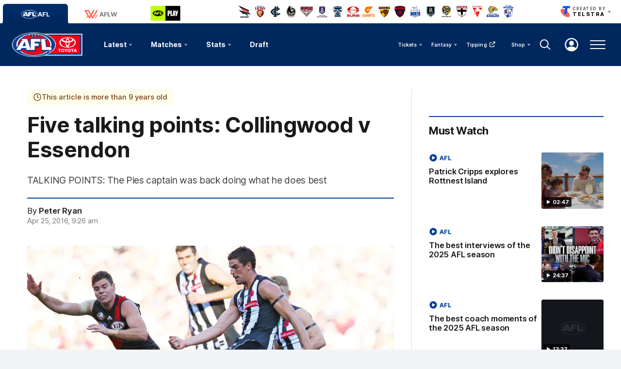

--- FILE ---
content_type: text/html;charset=utf-8
request_url: https://www.afl.com.au/news/63084/pendles-takes-centre-stage
body_size: 37260
content:
<!doctype html>
<html lang="en">
<head>
	<meta charset="UTF-8">
	<meta http-equiv="X-UA-Compatible" content="IE=edge">
	<meta name="viewport" content="width=device-width, initial-scale=1">
    <meta property="fb:pages" content="63513051416"/>
	<meta property="fb:pages" content="1610907332521037"/>

    <script>window.ADTAGURL_CMSID_BRIGHTCOVE = '2513968'</script>
    <script>window.ADTAGURL_CMSID_OOYALA = '1503'</script>
    <script>window.WATERMARKS_VERSION = '24492'</script>
    <script>window.AFL_STREAM_URL = '/afl-tv/stream'</script>
    <script>window.BRIGHTCOVE_PLAYER_ID_LIVE = 'arILJvH9PY'</script>
    <script>
        window.DEFAULT_COMP_ORDER = 'CD_C014,CD_C264,CD_C015,CD_C464,CD_C016,CD_C019,CD_C414,CD_C101,CD_C944'
        window.LADDER_DEFAULT_COMP_ORDER = 'CD_C014,CD_C264,CD_C015,CD_C464,CD_C016,CD_C019,CD_C414'
        if ( window.DEFAULT_COMP_ORDER.indexOf( 'DEFAULT_COMP_ORDER' ) > -1 ) {
            window.DEFAULT_COMP_ORDER = undefined;
        }
        if ( window.LADDER_DEFAULT_COMP_ORDER.indexOf( 'LADDER_DEFAULT_COMP_ORDER' ) > -1 ) {
            window.LADDER_DEFAULT_COMP_ORDER = undefined;
        }
    </script>

    <link rel="apple-touch-icon" sizes="180x180" href="/resources/v5.42.13/afl/apple-touch-icon.png">
    <link rel="icon" type="image/png" sizes="32x32" href="/resources/v5.42.13/afl/favicon-32x32.png">
    <link rel="icon" type="image/png" sizes="16x16" href="/resources/v5.42.13/afl/favicon-16x16.png">
    <link rel="manifest" href="/resources/v5.42.13/afl/site.webmanifest" crossorigin="anonymous">
    <link rel="shortcut icon" href="/resources/v5.42.13/afl/favicon.ico">
    <meta name="msapplication-TileColor" content="#01285e">
    <meta name="msapplication-config" content="/resources/v5.42.13/afl/browserconfig.xml">
    <meta name="theme-color" content="#031745">

    <link rel="preload" as="font" type="font/woff2" href="/resources/v5.42.13/fonts/Inter.var.woff2" crossorigin>
    <link rel="stylesheet" href="/resources/v5.42.13/styles/screen.css" />

    <script>
        window.RESOURCES_VERSION = 'v5.42.13';
        console.info( '%c Version: ' + window.RESOURCES_VERSION + ' ', "background-color: #01285e; color: #ffffff;" )
    </script>

    <script src="/resources/v5.42.13/scripts/main.js" defer></script>
    <script crossorigin src="/resources/v5.42.13/scripts/react.bundle.min.js" defer></script>

    <!-- Service Worker Registration -->
    <script>"serviceWorker"in navigator&&window.addEventListener("load",function(){navigator.serviceWorker.register("/sw.js?resourcesPath=v5.42.13").then(function(e){console.log("ServiceWorker successfully registered with scope: ",e.scope)},function(e){console.error("ServiceWorker registration failed: ",e)})});</script>

    

<script>
    if(!window.PULSE){window.PULSE={};}
    window.PULSE.envPaths = {"label":"production","domain":["www.afl.com.au","cms.afl.com.au","exp.afl.com.au"],"cdn":"/resources/v5.42.13/","api":"//aflapi.afl.com.au/afl/v2/","aflApi":"//aflapi.afl.com.au/","cfsApi":"https://api.afl.com.au/cfs/afl","cfsCommentary":"//api.afl.com.au/cfs/commentaryFeed","statsPro":"https://api.afl.com.au/statspro","staticResources":"//www.afl.com.au/static-resources/","cfsPremium":"https://api.afl.com.au/cfs-premium/users/","cfsUrlSigning":"https://api.afl.com.au/keyserver/urlSigning","playerImagePath":"//s.afl.com.au/staticfile/AFL%20Tenant/AFL/Players/ChampIDImages","canary":"","mailchimp":"","watermarksPath":"/resources/club-watermarks/24492/","okta":{"url":"https://login.id.afl","accountUrl":"https://secure.id.afl/profile-management","clientId":"0oa2gv3sqmWOi4pUg3l7","redirectPath":"/callback","devMode":false,"teamId":{"Adelaide Crows":1,"Brisbane Lions":2,"Carlton":5,"Collingwood":3,"Essendon":12,"Fremantle":14,"Gold Coast SUNS":4,"Geelong Cats":10,"GWS GIANTS":15,"Hawthorn":9,"Melbourne":17,"North Melbourne":6,"Port Adelaide":7,"Richmond":16,"St Kilda":11,"Sydney Swans":13,"Western Bulldogs":8,"West Coast Eagles":18},"teamIdAflw":{"Adelaide Crows":19,"Brisbane Lions":21,"Carlton":22,"Collingwood":24,"Essendon":118,"Fremantle":25,"Gold Coast SUNS":33,"Geelong Cats":26,"GWS GIANTS":28,"Hawthorn":119,"Melbourne":29,"North Melbourne":30,"Port Adelaide":120,"Richmond":34,"St Kilda":36,"Sydney Swans":121,"Western Bulldogs":32,"West Coast Eagles":35}},"adel":{"api":"https://aflapi.afc.com.au","site":"https://www.afc.com.au"},"bl":{"api":"https://aflapi.lions.com.au","site":"https://www.lions.com.au"},"carl":{"api":"https://aflapi.carltonfc.com.au","site":"https://www.carltonfc.com.au"},"coll":{"api":"https://aflapi.collingwoodfc.com.au","site":"https://www.collingwoodfc.com.au"},"ess":{"api":"https://aflapi.essendonfc.com.au","site":"https://www.essendonfc.com.au"},"fre":{"api":"https://aflapi.fremantlefc.com.au","site":"https://www.fremantlefc.com.au"},"geel":{"api":"https://aflapi.geelongcats.com.au","site":"https://www.geelongcats.com.au"},"gcfc":{"api":"https://aflapi.goldcoastfc.com.au","site":"https://www.goldcoastfc.com.au"},"gws":{"api":"https://aflapi.gwsgiants.com.au","site":"https://www.gwsgiants.com.au"},"haw":{"api":"https://aflapi.hawthornfc.com.au","site":"https://www.hawthornfc.com.au"},"melb":{"api":"https://aflapi.melbournefc.com.au","site":"https://www.melbournefc.com.au"},"nmfc":{"api":"https://aflapi.nmfc.com.au","site":"https://www.nmfc.com.au"},"port":{"api":"https://aflapi.portadelaidefc.com.au","site":"https://www.portadelaidefc.com.au"},"rich":{"api":"https://aflapi.richmondfc.com.au","site":"https://www.richmondfc.com.au"},"stk":{"api":"https://aflapi.saints.com.au","site":"https://www.saints.com.au"},"syd":{"api":"https://aflapi.sydneyswans.com.au","site":"https://www.sydneyswans.com.au"},"wce":{"api":"https://aflapi.westcoasteagles.com.au","site":"https://www.westcoasteagles.com.au"},"wb":{"api":"https://aflapi.westernbulldogs.com.au","site":"https://www.westernbulldogs.com.au"},"competitions":{"AFL":1,"AFLW":3},"salesforceSitApi":"https://afl-digital-xapi-prd.au-s1.cloudhub.io/api"};
</script>
<!-- Google Tag Manager -->
<script>
window.addEventListener('DOMContentLoaded',function() {
    (function(w,d,s,l,i){w[l]=w[l]||[];w[l].push({'gtm.start':
    new Date().getTime(),event:'gtm.js'});var f=d.getElementsByTagName(s)[0],
    j=d.createElement(s),dl=l!='dataLayer'?'&l='+l:'';j.async=true;j.src=
    'https://www.googletagmanager.com/gtm.js?id='+i+dl;f.parentNode.insertBefore(j,f);
    })(window,document,'script','dataLayer','GTM-569CFGQ');
});
</script>
<!-- End Google Tag Manager -->
<script src="//www.afl.com.au/translations/afl/en.js" charset="UTF-8"></script>

<script src="//assets.adobedtm.com/launch-EN3d02652f91254186bbc3ab768d3098b9.min.js" async></script>
<script>
    (function(h,o,t,j,a,r){
        h.hj=h.hj||function(){(h.hj.q=h.hj.q||[]).push(arguments)};
        h._hjSettings={hjid:1941476,hjsv:6};
        a=o.getElementsByTagName('head')[0];
        r=o.createElement('script');r.async=1;
        r.src=t+h._hjSettings.hjid+j+h._hjSettings.hjsv;
        a.appendChild(r);
    })(window,document,'https://static.hotjar.com/c/hotjar-','.js?sv=');
</script>

<!-- NewRelic -->
<script type="text/javascript">

;window.NREUM||(NREUM={});NREUM.init={distributed_tracing:{enabled:true},privacy:{cookies_enabled:true}};

window.NREUM||(NREUM={}),__nr_require=function(t,e,n){function r(n){if(!e[n]){var o=e[n]={exports:{}};t[n][0].call(o.exports,function(e){var o=t[n][1][e];return r(o||e)},o,o.exports)}return e[n].exports}if("function"==typeof __nr_require)return __nr_require;for(var o=0;o<n.length;o++)r(n[o]);return r}({1:[function(t,e,n){function r(t){try{s.console&&console.log(t)}catch(e){}}var o,i=t("ee"),a=t(29),s={};try{o=localStorage.getItem("__nr_flags").split(","),console&&"function"==typeof console.log&&(s.console=!0,o.indexOf("dev")!==-1&&(s.dev=!0),o.indexOf("nr_dev")!==-1&&(s.nrDev=!0))}catch(c){}s.nrDev&&i.on("internal-error",function(t){r(t.stack)}),s.dev&&i.on("fn-err",function(t,e,n){r(n.stack)}),s.dev&&(r("NR AGENT IN DEVELOPMENT MODE"),r("flags: "+a(s,function(t,e){return t}).join(", ")))},{}],2:[function(t,e,n){function r(t,e,n,r,s){try{l?l-=1:o(s||new UncaughtException(t,e,n),!0)}catch(f){try{i("ierr",[f,c.now(),!0])}catch(d){}}return"function"==typeof u&&u.apply(this,a(arguments))}function UncaughtException(t,e,n){this.message=t||"Uncaught error with no additional information",this.sourceURL=e,this.line=n}function o(t,e){var n=e?null:c.now();i("err",[t,n])}var i=t("handle"),a=t(30),s=t("ee"),c=t("loader"),f=t("gos"),u=window.onerror,d=!1,p="nr@seenError";if(!c.disabled){var l=0;c.features.err=!0,t(1),window.onerror=r;try{throw new Error}catch(h){"stack"in h&&(t(13),t(12),"addEventListener"in window&&t(6),c.xhrWrappable&&t(14),d=!0)}s.on("fn-start",function(t,e,n){d&&(l+=1)}),s.on("fn-err",function(t,e,n){d&&!n[p]&&(f(n,p,function(){return!0}),this.thrown=!0,o(n))}),s.on("fn-end",function(){d&&!this.thrown&&l>0&&(l-=1)}),s.on("internal-error",function(t){i("ierr",[t,c.now(),!0])})}},{}],3:[function(t,e,n){var r=t("loader");r.disabled||(r.features.ins=!0)},{}],4:[function(t,e,n){function r(){L++,C=g.hash,this[u]=y.now()}function o(){L--,g.hash!==C&&i(0,!0);var t=y.now();this[h]=~~this[h]+t-this[u],this[d]=t}function i(t,e){E.emit("newURL",[""+g,e])}function a(t,e){t.on(e,function(){this[e]=y.now()})}var s="-start",c="-end",f="-body",u="fn"+s,d="fn"+c,p="cb"+s,l="cb"+c,h="jsTime",m="fetch",v="addEventListener",w=window,g=w.location,y=t("loader");if(w[v]&&y.xhrWrappable&&!y.disabled){var x=t(10),b=t(11),E=t(8),R=t(6),O=t(13),S=t(7),N=t(14),M=t(9),P=t("ee"),T=P.get("tracer");t(16),y.features.spa=!0;var C,L=0;P.on(u,r),b.on(p,r),M.on(p,r),P.on(d,o),b.on(l,o),M.on(l,o),P.buffer([u,d,"xhr-done","xhr-resolved"]),R.buffer([u]),O.buffer(["setTimeout"+c,"clearTimeout"+s,u]),N.buffer([u,"new-xhr","send-xhr"+s]),S.buffer([m+s,m+"-done",m+f+s,m+f+c]),E.buffer(["newURL"]),x.buffer([u]),b.buffer(["propagate",p,l,"executor-err","resolve"+s]),T.buffer([u,"no-"+u]),M.buffer(["new-jsonp","cb-start","jsonp-error","jsonp-end"]),a(N,"send-xhr"+s),a(P,"xhr-resolved"),a(P,"xhr-done"),a(S,m+s),a(S,m+"-done"),a(M,"new-jsonp"),a(M,"jsonp-end"),a(M,"cb-start"),E.on("pushState-end",i),E.on("replaceState-end",i),w[v]("hashchange",i,!0),w[v]("load",i,!0),w[v]("popstate",function(){i(0,L>1)},!0)}},{}],5:[function(t,e,n){function r(t){}if(window.performance&&window.performance.timing&&window.performance.getEntriesByType){var o=t("ee"),i=t("handle"),a=t(13),s=t(12),c="learResourceTimings",f="addEventListener",u="resourcetimingbufferfull",d="bstResource",p="resource",l="-start",h="-end",m="fn"+l,v="fn"+h,w="bstTimer",g="pushState",y=t("loader");if(!y.disabled){y.features.stn=!0,t(8),"addEventListener"in window&&t(6);var x=NREUM.o.EV;o.on(m,function(t,e){var n=t[0];n instanceof x&&(this.bstStart=y.now())}),o.on(v,function(t,e){var n=t[0];n instanceof x&&i("bst",[n,e,this.bstStart,y.now()])}),a.on(m,function(t,e,n){this.bstStart=y.now(),this.bstType=n}),a.on(v,function(t,e){i(w,[e,this.bstStart,y.now(),this.bstType])}),s.on(m,function(){this.bstStart=y.now()}),s.on(v,function(t,e){i(w,[e,this.bstStart,y.now(),"requestAnimationFrame"])}),o.on(g+l,function(t){this.time=y.now(),this.startPath=location.pathname+location.hash}),o.on(g+h,function(t){i("bstHist",[location.pathname+location.hash,this.startPath,this.time])}),f in window.performance&&(window.performance["c"+c]?window.performance[f](u,function(t){i(d,[window.performance.getEntriesByType(p)]),window.performance["c"+c]()},!1):window.performance[f]("webkit"+u,function(t){i(d,[window.performance.getEntriesByType(p)]),window.performance["webkitC"+c]()},!1)),document[f]("scroll",r,{passive:!0}),document[f]("keypress",r,!1),document[f]("click",r,!1)}}},{}],6:[function(t,e,n){function r(t){for(var e=t;e&&!e.hasOwnProperty(u);)e=Object.getPrototypeOf(e);e&&o(e)}function o(t){s.inPlace(t,[u,d],"-",i)}function i(t,e){return t[1]}var a=t("ee").get("events"),s=t("wrap-function")(a,!0),c=t("gos"),f=XMLHttpRequest,u="addEventListener",d="removeEventListener";e.exports=a,"getPrototypeOf"in Object?(r(document),r(window),r(f.prototype)):f.prototype.hasOwnProperty(u)&&(o(window),o(f.prototype)),a.on(u+"-start",function(t,e){var n=t[1],r=c(n,"nr@wrapped",function(){function t(){if("function"==typeof n.handleEvent)return n.handleEvent.apply(n,arguments)}var e={object:t,"function":n}[typeof n];return e?s(e,"fn-",null,e.name||"anonymous"):n});this.wrapped=t[1]=r}),a.on(d+"-start",function(t){t[1]=this.wrapped||t[1]})},{}],7:[function(t,e,n){function r(t,e,n){var r=t[e];"function"==typeof r&&(t[e]=function(){var t=i(arguments),e={};o.emit(n+"before-start",[t],e);var a;e[m]&&e[m].dt&&(a=e[m].dt);var s=r.apply(this,t);return o.emit(n+"start",[t,a],s),s.then(function(t){return o.emit(n+"end",[null,t],s),t},function(t){throw o.emit(n+"end",[t],s),t})})}var o=t("ee").get("fetch"),i=t(30),a=t(29);e.exports=o;var s=window,c="fetch-",f=c+"body-",u=["arrayBuffer","blob","json","text","formData"],d=s.Request,p=s.Response,l=s.fetch,h="prototype",m="nr@context";d&&p&&l&&(a(u,function(t,e){r(d[h],e,f),r(p[h],e,f)}),r(s,"fetch",c),o.on(c+"end",function(t,e){var n=this;if(e){var r=e.headers.get("content-length");null!==r&&(n.rxSize=r),o.emit(c+"done",[null,e],n)}else o.emit(c+"done",[t],n)}))},{}],8:[function(t,e,n){var r=t("ee").get("history"),o=t("wrap-function")(r);e.exports=r;var i=window.history&&window.history.constructor&&window.history.constructor.prototype,a=window.history;i&&i.pushState&&i.replaceState&&(a=i),o.inPlace(a,["pushState","replaceState"],"-")},{}],9:[function(t,e,n){function r(t){function e(){c.emit("jsonp-end",[],p),t.removeEventListener("load",e,!1),t.removeEventListener("error",n,!1)}function n(){c.emit("jsonp-error",[],p),c.emit("jsonp-end",[],p),t.removeEventListener("load",e,!1),t.removeEventListener("error",n,!1)}var r=t&&"string"==typeof t.nodeName&&"script"===t.nodeName.toLowerCase();if(r){var o="function"==typeof t.addEventListener;if(o){var a=i(t.src);if(a){var u=s(a),d="function"==typeof u.parent[u.key];if(d){var p={};f.inPlace(u.parent,[u.key],"cb-",p),t.addEventListener("load",e,!1),t.addEventListener("error",n,!1),c.emit("new-jsonp",[t.src],p)}}}}}function o(){return"addEventListener"in window}function i(t){var e=t.match(u);return e?e[1]:null}function a(t,e){var n=t.match(p),r=n[1],o=n[3];return o?a(o,e[r]):e[r]}function s(t){var e=t.match(d);return e&&e.length>=3?{key:e[2],parent:a(e[1],window)}:{key:t,parent:window}}var c=t("ee").get("jsonp"),f=t("wrap-function")(c);if(e.exports=c,o()){var u=/[?&](?:callback|cb)=([^&#]+)/,d=/(.*)\.([^.]+)/,p=/^(\w+)(\.|$)(.*)$/,l=["appendChild","insertBefore","replaceChild"];Node&&Node.prototype&&Node.prototype.appendChild?f.inPlace(Node.prototype,l,"dom-"):(f.inPlace(HTMLElement.prototype,l,"dom-"),f.inPlace(HTMLHeadElement.prototype,l,"dom-"),f.inPlace(HTMLBodyElement.prototype,l,"dom-")),c.on("dom-start",function(t){r(t[0])})}},{}],10:[function(t,e,n){var r=t("ee").get("mutation"),o=t("wrap-function")(r),i=NREUM.o.MO;e.exports=r,i&&(window.MutationObserver=function(t){return this instanceof i?new i(o(t,"fn-")):i.apply(this,arguments)},MutationObserver.prototype=i.prototype)},{}],11:[function(t,e,n){function r(t){var e=i.context(),n=s(t,"executor-",e,null,!1),r=new f(n);return i.context(r).getCtx=function(){return e},r}var o=t("wrap-function"),i=t("ee").get("promise"),a=t("ee").getOrSetContext,s=o(i),c=t(29),f=NREUM.o.PR;e.exports=i,f&&(window.Promise=r,["all","race"].forEach(function(t){var e=f[t];f[t]=function(n){function r(t){return function(){i.emit("propagate",[null,!o],a,!1,!1),o=o||!t}}var o=!1;c(n,function(e,n){Promise.resolve(n).then(r("all"===t),r(!1))});var a=e.apply(f,arguments),s=f.resolve(a);return s}}),["resolve","reject"].forEach(function(t){var e=f[t];f[t]=function(t){var n=e.apply(f,arguments);return t!==n&&i.emit("propagate",[t,!0],n,!1,!1),n}}),f.prototype["catch"]=function(t){return this.then(null,t)},f.prototype=Object.create(f.prototype,{constructor:{value:r}}),c(Object.getOwnPropertyNames(f),function(t,e){try{r[e]=f[e]}catch(n){}}),o.wrapInPlace(f.prototype,"then",function(t){return function(){var e=this,n=o.argsToArray.apply(this,arguments),r=a(e);r.promise=e,n[0]=s(n[0],"cb-",r,null,!1),n[1]=s(n[1],"cb-",r,null,!1);var c=t.apply(this,n);return r.nextPromise=c,i.emit("propagate",[e,!0],c,!1,!1),c}}),i.on("executor-start",function(t){t[0]=s(t[0],"resolve-",this,null,!1),t[1]=s(t[1],"resolve-",this,null,!1)}),i.on("executor-err",function(t,e,n){t[1](n)}),i.on("cb-end",function(t,e,n){i.emit("propagate",[n,!0],this.nextPromise,!1,!1)}),i.on("propagate",function(t,e,n){this.getCtx&&!e||(this.getCtx=function(){if(t instanceof Promise)var e=i.context(t);return e&&e.getCtx?e.getCtx():this})}),r.toString=function(){return""+f})},{}],12:[function(t,e,n){var r=t("ee").get("raf"),o=t("wrap-function")(r),i="equestAnimationFrame";e.exports=r,o.inPlace(window,["r"+i,"mozR"+i,"webkitR"+i,"msR"+i],"raf-"),r.on("raf-start",function(t){t[0]=o(t[0],"fn-")})},{}],13:[function(t,e,n){function r(t,e,n){t[0]=a(t[0],"fn-",null,n)}function o(t,e,n){this.method=n,this.timerDuration=isNaN(t[1])?0:+t[1],t[0]=a(t[0],"fn-",this,n)}var i=t("ee").get("timer"),a=t("wrap-function")(i),s="setTimeout",c="setInterval",f="clearTimeout",u="-start",d="-";e.exports=i,a.inPlace(window,[s,"setImmediate"],s+d),a.inPlace(window,[c],c+d),a.inPlace(window,[f,"clearImmediate"],f+d),i.on(c+u,r),i.on(s+u,o)},{}],14:[function(t,e,n){function r(t,e){d.inPlace(e,["onreadystatechange"],"fn-",s)}function o(){var t=this,e=u.context(t);t.readyState>3&&!e.resolved&&(e.resolved=!0,u.emit("xhr-resolved",[],t)),d.inPlace(t,g,"fn-",s)}function i(t){y.push(t),h&&(b?b.then(a):v?v(a):(E=-E,R.data=E))}function a(){for(var t=0;t<y.length;t++)r([],y[t]);y.length&&(y=[])}function s(t,e){return e}function c(t,e){for(var n in t)e[n]=t[n];return e}t(6);var f=t("ee"),u=f.get("xhr"),d=t("wrap-function")(u),p=NREUM.o,l=p.XHR,h=p.MO,m=p.PR,v=p.SI,w="readystatechange",g=["onload","onerror","onabort","onloadstart","onloadend","onprogress","ontimeout"],y=[];e.exports=u;var x=window.XMLHttpRequest=function(t){var e=new l(t);try{u.emit("new-xhr",[e],e),e.addEventListener(w,o,!1)}catch(n){try{u.emit("internal-error",[n])}catch(r){}}return e};if(c(l,x),x.prototype=l.prototype,d.inPlace(x.prototype,["open","send"],"-xhr-",s),u.on("send-xhr-start",function(t,e){r(t,e),i(e)}),u.on("open-xhr-start",r),h){var b=m&&m.resolve();if(!v&&!m){var E=1,R=document.createTextNode(E);new h(a).observe(R,{characterData:!0})}}else f.on("fn-end",function(t){t[0]&&t[0].type===w||a()})},{}],15:[function(t,e,n){function r(t){if(!s(t))return null;var e=window.NREUM;if(!e.loader_config)return null;var n=(e.loader_config.accountID||"").toString()||null,r=(e.loader_config.agentID||"").toString()||null,f=(e.loader_config.trustKey||"").toString()||null;if(!n||!r)return null;var h=l.generateSpanId(),m=l.generateTraceId(),v=Date.now(),w={spanId:h,traceId:m,timestamp:v};return(t.sameOrigin||c(t)&&p())&&(w.traceContextParentHeader=o(h,m),w.traceContextStateHeader=i(h,v,n,r,f)),(t.sameOrigin&&!u()||!t.sameOrigin&&c(t)&&d())&&(w.newrelicHeader=a(h,m,v,n,r,f)),w}function o(t,e){return"00-"+e+"-"+t+"-01"}function i(t,e,n,r,o){var i=0,a="",s=1,c="",f="";return o+"@nr="+i+"-"+s+"-"+n+"-"+r+"-"+t+"-"+a+"-"+c+"-"+f+"-"+e}function a(t,e,n,r,o,i){var a="btoa"in window&&"function"==typeof window.btoa;if(!a)return null;var s={v:[0,1],d:{ty:"Browser",ac:r,ap:o,id:t,tr:e,ti:n}};return i&&r!==i&&(s.d.tk=i),btoa(JSON.stringify(s))}function s(t){return f()&&c(t)}function c(t){var e=!1,n={};if("init"in NREUM&&"distributed_tracing"in NREUM.init&&(n=NREUM.init.distributed_tracing),t.sameOrigin)e=!0;else if(n.allowed_origins instanceof Array)for(var r=0;r<n.allowed_origins.length;r++){var o=h(n.allowed_origins[r]);if(t.hostname===o.hostname&&t.protocol===o.protocol&&t.port===o.port){e=!0;break}}return e}function f(){return"init"in NREUM&&"distributed_tracing"in NREUM.init&&!!NREUM.init.distributed_tracing.enabled}function u(){return"init"in NREUM&&"distributed_tracing"in NREUM.init&&!!NREUM.init.distributed_tracing.exclude_newrelic_header}function d(){return"init"in NREUM&&"distributed_tracing"in NREUM.init&&NREUM.init.distributed_tracing.cors_use_newrelic_header!==!1}function p(){return"init"in NREUM&&"distributed_tracing"in NREUM.init&&!!NREUM.init.distributed_tracing.cors_use_tracecontext_headers}var l=t(26),h=t(17);e.exports={generateTracePayload:r,shouldGenerateTrace:s}},{}],16:[function(t,e,n){function r(t){var e=this.params,n=this.metrics;if(!this.ended){this.ended=!0;for(var r=0;r<p;r++)t.removeEventListener(d[r],this.listener,!1);e.aborted||(n.duration=a.now()-this.startTime,this.loadCaptureCalled||4!==t.readyState?null==e.status&&(e.status=0):i(this,t),n.cbTime=this.cbTime,u.emit("xhr-done",[t],t),s("xhr",[e,n,this.startTime]))}}function o(t,e){var n=c(e),r=t.params;r.host=n.hostname+":"+n.port,r.pathname=n.pathname,t.parsedOrigin=n,t.sameOrigin=n.sameOrigin}function i(t,e){t.params.status=e.status;var n=v(e,t.lastSize);if(n&&(t.metrics.rxSize=n),t.sameOrigin){var r=e.getResponseHeader("X-NewRelic-App-Data");r&&(t.params.cat=r.split(", ").pop())}t.loadCaptureCalled=!0}var a=t("loader");if(a.xhrWrappable&&!a.disabled){var s=t("handle"),c=t(17),f=t(15).generateTracePayload,u=t("ee"),d=["load","error","abort","timeout"],p=d.length,l=t("id"),h=t(22),m=t(21),v=t(18),w=NREUM.o.REQ,g=window.XMLHttpRequest;a.features.xhr=!0,t(14),t(7),u.on("new-xhr",function(t){var e=this;e.totalCbs=0,e.called=0,e.cbTime=0,e.end=r,e.ended=!1,e.xhrGuids={},e.lastSize=null,e.loadCaptureCalled=!1,e.params=this.params||{},e.metrics=this.metrics||{},t.addEventListener("load",function(n){i(e,t)},!1),h&&(h>34||h<10)||window.opera||t.addEventListener("progress",function(t){e.lastSize=t.loaded},!1)}),u.on("open-xhr-start",function(t){this.params={method:t[0]},o(this,t[1]),this.metrics={}}),u.on("open-xhr-end",function(t,e){"loader_config"in NREUM&&"xpid"in NREUM.loader_config&&this.sameOrigin&&e.setRequestHeader("X-NewRelic-ID",NREUM.loader_config.xpid);var n=f(this.parsedOrigin);if(n){var r=!1;n.newrelicHeader&&(e.setRequestHeader("newrelic",n.newrelicHeader),r=!0),n.traceContextParentHeader&&(e.setRequestHeader("traceparent",n.traceContextParentHeader),n.traceContextStateHeader&&e.setRequestHeader("tracestate",n.traceContextStateHeader),r=!0),r&&(this.dt=n)}}),u.on("send-xhr-start",function(t,e){var n=this.metrics,r=t[0],o=this;if(n&&r){var i=m(r);i&&(n.txSize=i)}this.startTime=a.now(),this.listener=function(t){try{"abort"!==t.type||o.loadCaptureCalled||(o.params.aborted=!0),("load"!==t.type||o.called===o.totalCbs&&(o.onloadCalled||"function"!=typeof e.onload))&&o.end(e)}catch(n){try{u.emit("internal-error",[n])}catch(r){}}};for(var s=0;s<p;s++)e.addEventListener(d[s],this.listener,!1)}),u.on("xhr-cb-time",function(t,e,n){this.cbTime+=t,e?this.onloadCalled=!0:this.called+=1,this.called!==this.totalCbs||!this.onloadCalled&&"function"==typeof n.onload||this.end(n)}),u.on("xhr-load-added",function(t,e){var n=""+l(t)+!!e;this.xhrGuids&&!this.xhrGuids[n]&&(this.xhrGuids[n]=!0,this.totalCbs+=1)}),u.on("xhr-load-removed",function(t,e){var n=""+l(t)+!!e;this.xhrGuids&&this.xhrGuids[n]&&(delete this.xhrGuids[n],this.totalCbs-=1)}),u.on("addEventListener-end",function(t,e){e instanceof g&&"load"===t[0]&&u.emit("xhr-load-added",[t[1],t[2]],e)}),u.on("removeEventListener-end",function(t,e){e instanceof g&&"load"===t[0]&&u.emit("xhr-load-removed",[t[1],t[2]],e)}),u.on("fn-start",function(t,e,n){e instanceof g&&("onload"===n&&(this.onload=!0),("load"===(t[0]&&t[0].type)||this.onload)&&(this.xhrCbStart=a.now()))}),u.on("fn-end",function(t,e){this.xhrCbStart&&u.emit("xhr-cb-time",[a.now()-this.xhrCbStart,this.onload,e],e)}),u.on("fetch-before-start",function(t){function e(t,e){var n=!1;return e.newrelicHeader&&(t.set("newrelic",e.newrelicHeader),n=!0),e.traceContextParentHeader&&(t.set("traceparent",e.traceContextParentHeader),e.traceContextStateHeader&&t.set("tracestate",e.traceContextStateHeader),n=!0),n}var n,r=t[1]||{};"string"==typeof t[0]?n=t[0]:t[0]&&t[0].url?n=t[0].url:window.URL&&t[0]&&t[0]instanceof URL&&(n=t[0].href),n&&(this.parsedOrigin=c(n),this.sameOrigin=this.parsedOrigin.sameOrigin);var o=f(this.parsedOrigin);if(o&&(o.newrelicHeader||o.traceContextParentHeader))if("string"==typeof t[0]||window.URL&&t[0]&&t[0]instanceof URL){var i={};for(var a in r)i[a]=r[a];i.headers=new Headers(r.headers||{}),e(i.headers,o)&&(this.dt=o),t.length>1?t[1]=i:t.push(i)}else t[0]&&t[0].headers&&e(t[0].headers,o)&&(this.dt=o)}),u.on("fetch-start",function(t,e){this.params={},this.metrics={},this.startTime=a.now(),t.length>=1&&(this.target=t[0]),t.length>=2&&(this.opts=t[1]);var n,r=this.opts||{},i=this.target;"string"==typeof i?n=i:"object"==typeof i&&i instanceof w?n=i.url:window.URL&&"object"==typeof i&&i instanceof URL&&(n=i.href),o(this,n);var s=(""+(i&&i instanceof w&&i.method||r.method||"GET")).toUpperCase();this.params.method=s,this.txSize=m(r.body)||0}),u.on("fetch-done",function(t,e){this.params||(this.params={}),this.params.status=e?e.status:0;var n;"string"==typeof this.rxSize&&this.rxSize.length>0&&(n=+this.rxSize);var r={txSize:this.txSize,rxSize:n,duration:a.now()-this.startTime};s("xhr",[this.params,r,this.startTime])})}},{}],17:[function(t,e,n){var r={};e.exports=function(t){if(t in r)return r[t];var e=document.createElement("a"),n=window.location,o={};e.href=t,o.port=e.port;var i=e.href.split("://");!o.port&&i[1]&&(o.port=i[1].split("/")[0].split("@").pop().split(":")[1]),o.port&&"0"!==o.port||(o.port="https"===i[0]?"443":"80"),o.hostname=e.hostname||n.hostname,o.pathname=e.pathname,o.protocol=i[0],"/"!==o.pathname.charAt(0)&&(o.pathname="/"+o.pathname);var a=!e.protocol||":"===e.protocol||e.protocol===n.protocol,s=e.hostname===document.domain&&e.port===n.port;return o.sameOrigin=a&&(!e.hostname||s),"/"===o.pathname&&(r[t]=o),o}},{}],18:[function(t,e,n){function r(t,e){var n=t.responseType;return"json"===n&&null!==e?e:"arraybuffer"===n||"blob"===n||"json"===n?o(t.response):"text"===n||""===n||void 0===n?o(t.responseText):void 0}var o=t(21);e.exports=r},{}],19:[function(t,e,n){function r(){}function o(t,e,n){return function(){return i(t,[f.now()].concat(s(arguments)),e?null:this,n),e?void 0:this}}var i=t("handle"),a=t(29),s=t(30),c=t("ee").get("tracer"),f=t("loader"),u=NREUM;"undefined"==typeof window.newrelic&&(newrelic=u);var d=["setPageViewName","setCustomAttribute","setErrorHandler","finished","addToTrace","inlineHit","addRelease"],p="api-",l=p+"ixn-";a(d,function(t,e){u[e]=o(p+e,!0,"api")}),u.addPageAction=o(p+"addPageAction",!0),u.setCurrentRouteName=o(p+"routeName",!0),e.exports=newrelic,u.interaction=function(){return(new r).get()};var h=r.prototype={createTracer:function(t,e){var n={},r=this,o="function"==typeof e;return i(l+"tracer",[f.now(),t,n],r),function(){if(c.emit((o?"":"no-")+"fn-start",[f.now(),r,o],n),o)try{return e.apply(this,arguments)}catch(t){throw c.emit("fn-err",[arguments,this,t],n),t}finally{c.emit("fn-end",[f.now()],n)}}}};a("actionText,setName,setAttribute,save,ignore,onEnd,getContext,end,get".split(","),function(t,e){h[e]=o(l+e)}),newrelic.noticeError=function(t,e){"string"==typeof t&&(t=new Error(t)),i("err",[t,f.now(),!1,e])}},{}],20:[function(t,e,n){function r(t){if(NREUM.init){for(var e=NREUM.init,n=t.split("."),r=0;r<n.length-1;r++)if(e=e[n[r]],"object"!=typeof e)return;return e=e[n[n.length-1]]}}e.exports={getConfiguration:r}},{}],21:[function(t,e,n){e.exports=function(t){if("string"==typeof t&&t.length)return t.length;if("object"==typeof t){if("undefined"!=typeof ArrayBuffer&&t instanceof ArrayBuffer&&t.byteLength)return t.byteLength;if("undefined"!=typeof Blob&&t instanceof Blob&&t.size)return t.size;if(!("undefined"!=typeof FormData&&t instanceof FormData))try{return JSON.stringify(t).length}catch(e){return}}}},{}],22:[function(t,e,n){var r=0,o=navigator.userAgent.match(/Firefox[\/\s](\d+\.\d+)/);o&&(r=+o[1]),e.exports=r},{}],23:[function(t,e,n){function r(){return s.exists&&performance.now?Math.round(performance.now()):(i=Math.max((new Date).getTime(),i))-a}function o(){return i}var i=(new Date).getTime(),a=i,s=t(31);e.exports=r,e.exports.offset=a,e.exports.getLastTimestamp=o},{}],24:[function(t,e,n){function r(t){return!(!t||!t.protocol||"file:"===t.protocol)}e.exports=r},{}],25:[function(t,e,n){function r(t,e){var n=t.getEntries();n.forEach(function(t){"first-paint"===t.name?d("timing",["fp",Math.floor(t.startTime)]):"first-contentful-paint"===t.name&&d("timing",["fcp",Math.floor(t.startTime)])})}function o(t,e){var n=t.getEntries();n.length>0&&d("lcp",[n[n.length-1]])}function i(t){t.getEntries().forEach(function(t){t.hadRecentInput||d("cls",[t])})}function a(t){if(t instanceof h&&!v){var e=Math.round(t.timeStamp),n={type:t.type};e<=p.now()?n.fid=p.now()-e:e>p.offset&&e<=Date.now()?(e-=p.offset,n.fid=p.now()-e):e=p.now(),v=!0,d("timing",["fi",e,n])}}function s(t){"hidden"===t&&d("pageHide",[p.now()])}if(!("init"in NREUM&&"page_view_timing"in NREUM.init&&"enabled"in NREUM.init.page_view_timing&&NREUM.init.page_view_timing.enabled===!1)){var c,f,u,d=t("handle"),p=t("loader"),l=t(28),h=NREUM.o.EV;if("PerformanceObserver"in window&&"function"==typeof window.PerformanceObserver){c=new PerformanceObserver(r);try{c.observe({entryTypes:["paint"]})}catch(m){}f=new PerformanceObserver(o);try{f.observe({entryTypes:["largest-contentful-paint"]})}catch(m){}u=new PerformanceObserver(i);try{u.observe({type:"layout-shift",buffered:!0})}catch(m){}}if("addEventListener"in document){var v=!1,w=["click","keydown","mousedown","pointerdown","touchstart"];w.forEach(function(t){document.addEventListener(t,a,!1)})}l(s)}},{}],26:[function(t,e,n){function r(){function t(){return e?15&e[n++]:16*Math.random()|0}var e=null,n=0,r=window.crypto||window.msCrypto;r&&r.getRandomValues&&(e=r.getRandomValues(new Uint8Array(31)));for(var o,i="xxxxxxxx-xxxx-4xxx-yxxx-xxxxxxxxxxxx",a="",s=0;s<i.length;s++)o=i[s],"x"===o?a+=t().toString(16):"y"===o?(o=3&t()|8,a+=o.toString(16)):a+=o;return a}function o(){return a(16)}function i(){return a(32)}function a(t){function e(){return n?15&n[r++]:16*Math.random()|0}var n=null,r=0,o=window.crypto||window.msCrypto;o&&o.getRandomValues&&Uint8Array&&(n=o.getRandomValues(new Uint8Array(31)));for(var i=[],a=0;a<t;a++)i.push(e().toString(16));return i.join("")}e.exports={generateUuid:r,generateSpanId:o,generateTraceId:i}},{}],27:[function(t,e,n){function r(t,e){if(!o)return!1;if(t!==o)return!1;if(!e)return!0;if(!i)return!1;for(var n=i.split("."),r=e.split("."),a=0;a<r.length;a++)if(r[a]!==n[a])return!1;return!0}var o=null,i=null,a=/Version\/(\S+)\s+Safari/;if(navigator.userAgent){var s=navigator.userAgent,c=s.match(a);c&&s.indexOf("Chrome")===-1&&s.indexOf("Chromium")===-1&&(o="Safari",i=c[1])}e.exports={agent:o,version:i,match:r}},{}],28:[function(t,e,n){function r(t){function e(){t(a&&document[a]?document[a]:document[o]?"hidden":"visible")}"addEventListener"in document&&i&&document.addEventListener(i,e,!1)}e.exports=r;var o,i,a;"undefined"!=typeof document.hidden?(o="hidden",i="visibilitychange",a="visibilityState"):"undefined"!=typeof document.msHidden?(o="msHidden",i="msvisibilitychange"):"undefined"!=typeof document.webkitHidden&&(o="webkitHidden",i="webkitvisibilitychange",a="webkitVisibilityState")},{}],29:[function(t,e,n){function r(t,e){var n=[],r="",i=0;for(r in t)o.call(t,r)&&(n[i]=e(r,t[r]),i+=1);return n}var o=Object.prototype.hasOwnProperty;e.exports=r},{}],30:[function(t,e,n){function r(t,e,n){e||(e=0),"undefined"==typeof n&&(n=t?t.length:0);for(var r=-1,o=n-e||0,i=Array(o<0?0:o);++r<o;)i[r]=t[e+r];return i}e.exports=r},{}],31:[function(t,e,n){e.exports={exists:"undefined"!=typeof window.performance&&window.performance.timing&&"undefined"!=typeof window.performance.timing.navigationStart}},{}],ee:[function(t,e,n){function r(){}function o(t){function e(t){return t&&t instanceof r?t:t?f(t,c,a):a()}function n(n,r,o,i,a){if(a!==!1&&(a=!0),!l.aborted||i){t&&a&&t(n,r,o);for(var s=e(o),c=m(n),f=c.length,u=0;u<f;u++)c[u].apply(s,r);var p=d[y[n]];return p&&p.push([x,n,r,s]),s}}function i(t,e){g[t]=m(t).concat(e)}function h(t,e){var n=g[t];if(n)for(var r=0;r<n.length;r++)n[r]===e&&n.splice(r,1)}function m(t){return g[t]||[]}function v(t){return p[t]=p[t]||o(n)}function w(t,e){l.aborted||u(t,function(t,n){e=e||"feature",y[n]=e,e in d||(d[e]=[])})}var g={},y={},x={on:i,addEventListener:i,removeEventListener:h,emit:n,get:v,listeners:m,context:e,buffer:w,abort:s,aborted:!1};return x}function i(t){return f(t,c,a)}function a(){return new r}function s(){(d.api||d.feature)&&(l.aborted=!0,d=l.backlog={})}var c="nr@context",f=t("gos"),u=t(29),d={},p={},l=e.exports=o();e.exports.getOrSetContext=i,l.backlog=d},{}],gos:[function(t,e,n){function r(t,e,n){if(o.call(t,e))return t[e];var r=n();if(Object.defineProperty&&Object.keys)try{return Object.defineProperty(t,e,{value:r,writable:!0,enumerable:!1}),r}catch(i){}return t[e]=r,r}var o=Object.prototype.hasOwnProperty;e.exports=r},{}],handle:[function(t,e,n){function r(t,e,n,r){o.buffer([t],r),o.emit(t,e,n)}var o=t("ee").get("handle");e.exports=r,r.ee=o},{}],id:[function(t,e,n){function r(t){var e=typeof t;return!t||"object"!==e&&"function"!==e?-1:t===window?0:a(t,i,function(){return o++})}var o=1,i="nr@id",a=t("gos");e.exports=r},{}],loader:[function(t,e,n){function r(){if(!S++){var t=O.info=NREUM.info,e=m.getElementsByTagName("script")[0];if(setTimeout(f.abort,3e4),!(t&&t.licenseKey&&t.applicationID&&e))return f.abort();c(E,function(e,n){t[e]||(t[e]=n)});var n=a();s("mark",["onload",n+O.offset],null,"api"),s("timing",["load",n]);var r=m.createElement("script");0===t.agent.indexOf("http://")||0===t.agent.indexOf("https://")?r.src=t.agent:r.src=l+"://"+t.agent,e.parentNode.insertBefore(r,e)}}function o(){"complete"===m.readyState&&i()}function i(){s("mark",["domContent",a()+O.offset],null,"api")}var a=t(23),s=t("handle"),c=t(29),f=t("ee"),u=t(27),d=t(24),p=t(20),l=p.getConfiguration("ssl")===!1?"http":"https",h=window,m=h.document,v="addEventListener",w="attachEvent",g=h.XMLHttpRequest,y=g&&g.prototype,x=!d(h.location);NREUM.o={ST:setTimeout,SI:h.setImmediate,CT:clearTimeout,XHR:g,REQ:h.Request,EV:h.Event,PR:h.Promise,MO:h.MutationObserver};var b=""+location,E={beacon:"bam.nr-data.net",errorBeacon:"bam.nr-data.net",agent:"js-agent.newrelic.com/nr-spa-1210.min.js"},R=g&&y&&y[v]&&!/CriOS/.test(navigator.userAgent),O=e.exports={offset:a.getLastTimestamp(),now:a,origin:b,features:{},xhrWrappable:R,userAgent:u,disabled:x};if(!x){t(19),t(25),m[v]?(m[v]("DOMContentLoaded",i,!1),h[v]("load",r,!1)):(m[w]("onreadystatechange",o),h[w]("onload",r)),s("mark",["firstbyte",a.getLastTimestamp()],null,"api");var S=0}},{}],"wrap-function":[function(t,e,n){function r(t,e){function n(e,n,r,c,f){function nrWrapper(){var i,a,u,p;try{a=this,i=d(arguments),u="function"==typeof r?r(i,a):r||{}}catch(l){o([l,"",[i,a,c],u],t)}s(n+"start",[i,a,c],u,f);try{return p=e.apply(a,i)}catch(h){throw s(n+"err",[i,a,h],u,f),h}finally{s(n+"end",[i,a,p],u,f)}}return a(e)?e:(n||(n=""),nrWrapper[p]=e,i(e,nrWrapper,t),nrWrapper)}function r(t,e,r,o,i){r||(r="");var s,c,f,u="-"===r.charAt(0);for(f=0;f<e.length;f++)c=e[f],s=t[c],a(s)||(t[c]=n(s,u?c+r:r,o,c,i))}function s(n,r,i,a){if(!h||e){var s=h;h=!0;try{t.emit(n,r,i,e,a)}catch(c){o([c,n,r,i],t)}h=s}}return t||(t=u),n.inPlace=r,n.flag=p,n}function o(t,e){e||(e=u);try{e.emit("internal-error",t)}catch(n){}}function i(t,e,n){if(Object.defineProperty&&Object.keys)try{var r=Object.keys(t);return r.forEach(function(n){Object.defineProperty(e,n,{get:function(){return t[n]},set:function(e){return t[n]=e,e}})}),e}catch(i){o([i],n)}for(var a in t)l.call(t,a)&&(e[a]=t[a]);return e}function a(t){return!(t&&t instanceof Function&&t.apply&&!t[p])}function s(t,e){var n=e(t);return n[p]=t,i(t,n,u),n}function c(t,e,n){var r=t[e];t[e]=s(r,n)}function f(){for(var t=arguments.length,e=new Array(t),n=0;n<t;++n)e[n]=arguments[n];return e}var u=t("ee"),d=t(30),p="nr@original",l=Object.prototype.hasOwnProperty,h=!1;e.exports=r,e.exports.wrapFunction=s,e.exports.wrapInPlace=c,e.exports.argsToArray=f},{}]},{},["loader",2,16,5,3,4]);

;NREUM.loader_config={accountID:"2937248",trustKey:"798156",agentID:"1118610981",licenseKey:"NRJS-a1bf724b7b85f1f5adf",applicationID:"1118610981"}

;NREUM.info={beacon:"bam.nr-data.net",errorBeacon:"bam.nr-data.net",licenseKey:"NRJS-a1bf724b7b85f1f5adf",applicationID:"1118610981",sa:1}

</script>
<!-- End NewRelic -->

    



    
    

























<!-- adding twitter image -->
        
        
        
        

<!-- adding fb image -->
        
        
        
        

<script type='text/javascript'>
    (function() {
        /** CONFIGURATION START **/
        var _sf_async_config = window._sf_async_config = (window._sf_async_config || {});
        _sf_async_config.uid = 66107;
        _sf_async_config.domain = 'afl.com.au';
        _sf_async_config.flickerControl = false;
        _sf_async_config.useCanonical = true;
        _sf_async_config.useCanonicalDomain = true;
        _sf_async_config.sections = 'news';
        _sf_async_config.authors = 'Peter Ryan';
        /** CONFIGURATION END **/
        function loadChartbeat() {
            var e = document.createElement('script');
            var n = document.getElementsByTagName('script')[0];
            e.type = 'text/javascript';
            e.async = true;
            e.src = '//static.chartbeat.com/js/chartbeat.js';
            n.parentNode.insertBefore(e, n);
        }
        loadChartbeat();
     })();
</script>
<script async src="//static.chartbeat.com/js/chartbeat_mab.js"></script>
        
        
        

            



<!-- adding twitter image -->
        
        
        
        

<!-- adding fb image -->
        
        
        
        

            

<script class="js-metadata u-hide" data-title=""></script>

<script>
    //Script to inject twitter js if 'Embeddable: Twitter Single Tweet' widget detected
    document.addEventListener('DOMContentLoaded', () => {
        if ( document.querySelectorAll( '[data-twitter-widget]' ) ) {
            const scriptTag = document.createElement( 'script' );
            scriptTag.setAttribute( 'async', '' );
            scriptTag.setAttribute( 'src', 'https://platform.twitter.com/widgets.js' );
            scriptTag.setAttribute( 'charset', 'utf-8' );
            document.head.appendChild( scriptTag );
        }
    });
</script>

    <meta name="twitter:app:id:iphone" content="415427158"/>
<meta name="twitter:app:url:iphone" content="https://itunes.apple.com/au/app/afl-live-official-app/id415427158?mt=8"/>
<meta name="twitter:image" content="https://resources.afl.com.au/afl/photo/2019/11/29/a7a1e1a4-c8ad-4b86-a4d1-cb122c815ebb/HgIvfGgA.jpg"/>
<meta name="application-name" content="AFL Live Official App"/>
<meta property="og:image:height" content="630"/>
<meta name="keywords" content="text"/>
<meta name="description" content="TALKING POINTS: The Pies captain was back doing what he does best"/>
<meta name="twitter:app:name:iphone" content="AFL Live Official"/>
<meta property="video:ad-tag-url" content="https://pubads.g.doubleclick.net/gampad/ads?sz=640x480&iu=/7414/TEL.AFL/NEWS&impl=s&gdfp_req=1&env=vp&output=xml_vast2&unviewed_position_start=1&url=[referrer_url]&description_url=[description_url]&correlator=[timestamp]&ad_rule=1&cmsid=2513968&vid=[mediainfo.id]"/>
<meta name="twitter:image:width" content="1024"/>
<meta name="twitter:account_id" content="16319888"/>
<meta property="og:description" content="TALKING POINTS: The Pies captain was back doing what he does best"/>
<meta name="twitter:title" content="Five talking points: Collingwood v Essendon"/>
<meta name="twitter:app:url:ipad" content="https://itunes.apple.com/au/app/afl-live-official-app/id415427158?mt=8"/>
<meta name="twitter:app:id:ipad" content="415427158"/>
<meta name="twitter:card" content="summary_large_image"/>
<meta name="twitter:url" content="https://www.afl.com.au/news/63084/pendles-takes-centre-stage"/>
<meta name="twitter:image:height" content="512"/>
<meta property="og:image" content="https://resources.afl.com.au/afl/photo/2019/11/29/a7a1e1a4-c8ad-4b86-a4d1-cb122c815ebb/HgIvfGgA.jpg"/>
<meta property="content-type" content="article"/>
<title>Five talking points: Collingwood v Essendon</title>
<meta name="apple-itunes-app" content="app-id=415427158"/>
<meta name="twitter:app:name:ipad" content="AFL Live Official"/>
<meta property="og:image:width" content="1200"/>
<meta property="og:type" content="article"/>
<meta property="og:image:type" content="image/jpeg"/>
<meta property="og:site_name" content="afl.com.au"/>
<meta name="twitter:site" content="@AFL"/>
<meta name="twitter:description" content="TALKING POINTS: The Pies captain was back doing what he does best"/>
<meta name="twitter:app:name:googleplay" content="AFL Live Official"/>
<meta name="twitter:app:id:googleplay" content="com.telstra.android.afl"/>
<meta name="google-play-app" content="app-id=com.telstra.android.afl"/>
<meta property="og:url" content="https://www.afl.com.au/news/63084/pendles-takes-centre-stage"/>
<link rel="canonical" href="https://www.afl.com.au/news/63084/five-talking-points-collingwood-v-essendon"/>
<meta property="og:title" content="Five talking points: Collingwood v Essendon"/>
<meta name="twitter:app:url:googleplay" content="https://play.google.com/store/apps/details?id=com.telstra.android.afl"/>


<script>(window.BOOMR_mq=window.BOOMR_mq||[]).push(["addVar",{"rua.upush":"false","rua.cpush":"false","rua.upre":"false","rua.cpre":"true","rua.uprl":"false","rua.cprl":"false","rua.cprf":"false","rua.trans":"SJ-5463f59f-39a8-4101-a9f0-7f585db5e771","rua.cook":"true","rua.ims":"false","rua.ufprl":"false","rua.cfprl":"true","rua.isuxp":"false","rua.texp":"norulematch","rua.ceh":"false","rua.ueh":"false","rua.ieh.st":"0"}]);</script>
                              <script>!function(a){var e="https://s.go-mpulse.net/boomerang/",t="addEventListener";if("False"=="True")a.BOOMR_config=a.BOOMR_config||{},a.BOOMR_config.PageParams=a.BOOMR_config.PageParams||{},a.BOOMR_config.PageParams.pci=!0,e="https://s2.go-mpulse.net/boomerang/";if(window.BOOMR_API_key="P9N6U-YBHXA-2LJ9W-R9QS4-KPUND",function(){function n(e){a.BOOMR_onload=e&&e.timeStamp||(new Date).getTime()}if(!a.BOOMR||!a.BOOMR.version&&!a.BOOMR.snippetExecuted){a.BOOMR=a.BOOMR||{},a.BOOMR.snippetExecuted=!0;var i,_,o,r=document.createElement("iframe");if(a[t])a[t]("load",n,!1);else if(a.attachEvent)a.attachEvent("onload",n);r.src="javascript:void(0)",r.title="",r.role="presentation",(r.frameElement||r).style.cssText="width:0;height:0;border:0;display:none;",o=document.getElementsByTagName("script")[0],o.parentNode.insertBefore(r,o);try{_=r.contentWindow.document}catch(O){i=document.domain,r.src="javascript:var d=document.open();d.domain='"+i+"';void(0);",_=r.contentWindow.document}_.open()._l=function(){var a=this.createElement("script");if(i)this.domain=i;a.id="boomr-if-as",a.src=e+"P9N6U-YBHXA-2LJ9W-R9QS4-KPUND",BOOMR_lstart=(new Date).getTime(),this.body.appendChild(a)},_.write("<bo"+'dy onload="document._l();">'),_.close()}}(),"".length>0)if(a&&"performance"in a&&a.performance&&"function"==typeof a.performance.setResourceTimingBufferSize)a.performance.setResourceTimingBufferSize();!function(){if(BOOMR=a.BOOMR||{},BOOMR.plugins=BOOMR.plugins||{},!BOOMR.plugins.AK){var e="true"=="true"?1:0,t="cookiepresent",n="gqhupxyx3thiq2lr5ajq-f-87b83e906-clientnsv4-s.akamaihd.net",i="false"=="true"?2:1,_={"ak.v":"39","ak.cp":"946073","ak.ai":parseInt("607577",10),"ak.ol":"0","ak.cr":9,"ak.ipv":4,"ak.proto":"h2","ak.rid":"2112b9a3","ak.r":41406,"ak.a2":e,"ak.m":"dscr","ak.n":"ff","ak.bpcip":"52.15.71.0","ak.cport":56334,"ak.gh":"23.216.9.136","ak.quicv":"","ak.tlsv":"tls1.3","ak.0rtt":"","ak.0rtt.ed":"","ak.csrc":"-","ak.acc":"","ak.t":"1769072659","ak.ak":"hOBiQwZUYzCg5VSAfCLimQ==IlT/S4XJcLVdF+auatYgr0ir+uMzw+zBvqbJyEBl+AKMJksVxpRskDmbwUBrRSce2rxRjoW9Xi4oDNLAlF7vAnOK7zG/7k+81q6ogVAUKsPe9HhePipUjGket+o4j4Ifaz6mCUM6uMyRD+9anijkJIGSANjHpIGqgvVdrmuLIFRn8nikXDi4RvQSiOgUOpxlpd8UtOulPnn2zJ5p1ju13Dq92VDPVb9n/HO3KU8PP0ANZFFx3b9SZI3/6EXMdFAOelGTNmn1zCaFw6d0A/Sfrq+4kKk59wMtNwDs6JOQbRL69+uMWwwV0fhjTa6tSeWT7F6+2n7ZZg7SBph2VKRjohbyObfT3tRLhFeRCLfLMND+++t/dXGLOHMNFQq35XQzbvUyVG/cL53xXdzryUF2shg3CdvYBG2kFW6WI3suzRQ=","ak.pv":"142","ak.dpoabenc":"","ak.tf":i};if(""!==t)_["ak.ruds"]=t;var o={i:!1,av:function(e){var t="http.initiator";if(e&&(!e[t]||"spa_hard"===e[t]))_["ak.feo"]=void 0!==a.aFeoApplied?1:0,BOOMR.addVar(_)},rv:function(){var a=["ak.bpcip","ak.cport","ak.cr","ak.csrc","ak.gh","ak.ipv","ak.m","ak.n","ak.ol","ak.proto","ak.quicv","ak.tlsv","ak.0rtt","ak.0rtt.ed","ak.r","ak.acc","ak.t","ak.tf"];BOOMR.removeVar(a)}};BOOMR.plugins.AK={akVars:_,akDNSPreFetchDomain:n,init:function(){if(!o.i){var a=BOOMR.subscribe;a("before_beacon",o.av,null,null),a("onbeacon",o.rv,null,null),o.i=!0}return this},is_complete:function(){return!0}}}}()}(window);</script></head>
<body>
    
<!-- Google Tag Manager (noscript) -->
<noscript><iframe src="https://www.googletagmanager.com/ns.html?id=GTM-569CFGQ"
height="0" width="0" style="display:none;visibility:hidden"></iframe></noscript>
<!-- End Google Tag Manager (noscript) -->

<script>window.gtmContainer = 'GTM-TVBLDXM'</script>

    <a class="skip-to" href="#main-content">Skip to main content</a>


<header class="telstra-bar-v3  js-telstra-bar" id="telstra-bar" data-widget="telstra-bar" data-script="aflm_telstra-bar" data-widget-id="c7228d28-eb3a-4e13-b7d7-035f79a07e7c" data-component-name="telstra bar">

        <ul class="telstra-bar-v3__list">
                <li class="telstra-bar-v3__item is-active">
                    <div class="telstra-bar-v3__tab-wrapper">
                        <div class="telstra-bar-v3__tab">
                            <a
                                class="telstra-bar-v3__tab-content telstra-bar-v3__tab-content--afl-logo js-tracked-nav-item"
                                href="/"
                                title="AFL"
                            >
                                    <span class="telstra-bar-v3__logo-wrapper telstra-bar-v3__logo-wrapper--afl-logo">
                                        <span class="telstra-bar-v3__site-logo">
	<svg class="icon " aria-hidden="true">
			<use xmlns:xlink="http://www.w3.org/1999/xlink" xlink:href="/resources/v5.42.13/i/svg-output/icons.svg#icn-afl-logo"></use>
	</svg>
                                        </span>
                                        <span class="telstra-bar-v3__site-logo telstra-bar-v3__site-logo--white">
	<svg class="icon " aria-hidden="true">
			<use xmlns:xlink="http://www.w3.org/1999/xlink" xlink:href="/resources/v5.42.13/i/svg-output/icons.svg#icn-afl-logo-white"></use>
	</svg>
                                        </span>
                                    </span>
                                <span class="telstra-bar-v3__link-name">AFL</span>

                            </a>
                        </div>
                    </div>
                </li>
                <li class="telstra-bar-v3__item ">
                    <div class="telstra-bar-v3__tab-wrapper">
                        <div class="telstra-bar-v3__tab">
                            <a
                                class="telstra-bar-v3__tab-content telstra-bar-v3__tab-content--aflw-logo js-tracked-nav-item"
                                href="/aflw"
                                title="AFLW"
                            >
                                    <span class="telstra-bar-v3__logo-wrapper telstra-bar-v3__logo-wrapper--aflw-logo">
                                        <span class="telstra-bar-v3__site-logo">
	<svg class="icon " aria-hidden="true">
			<use xmlns:xlink="http://www.w3.org/1999/xlink" xlink:href="/resources/v5.42.13/i/svg-output/icons.svg#icn-aflw-logo"></use>
	</svg>
                                        </span>
                                        <span class="telstra-bar-v3__site-logo telstra-bar-v3__site-logo--white">
	<svg class="icon " aria-hidden="true">
			<use xmlns:xlink="http://www.w3.org/1999/xlink" xlink:href="/resources/v5.42.13/i/svg-output/icons.svg#icn-aflw-logo-white"></use>
	</svg>
                                        </span>
                                    </span>
                                <span class="telstra-bar-v3__link-name">AFLW</span>

                            </a>
                        </div>
                    </div>
                </li>
        </ul>

    <div class="telstra-bar-v3__afl-play-wrapper">
        <a href="https://www.afl.com.au/aflplay"  class="telstra-bar-v3__afl-play js-tracked-nav-item">
            <img alt="AFL Play" class="u-hide-until-max-mobile" src="/resources/v5.42.13/i/elements/afl-play.png" />
	<svg class="icon u-hide-from-max-mobile" aria-hidden="true">
			<use xmlns:xlink="http://www.w3.org/1999/xlink" xlink:href="/resources/v5.42.13/i/svg-output/icons.svg#icn-afl-play-mobile"></use>
	</svg>
            <span class="u-screen-reader">AFL Play</span>
        </a>
    </div>

    
<div class="clubs-menu-v3" data-component-name="telstra bar club menu">
    <button class="clubs-menu-v3__button clubs-menu-v3__button--has-drop-down clubs-menu-v3__button--dropdown-trigger js-navigation-dropdown-trigger"
        data-nav-index="18" data-toggle=".clubs-menu-v3" aria-expanded="false">
        Club Sites
	<svg class="icon clubs-menu-v3__dropdown-arrow" aria-hidden="true">
			<use xmlns:xlink="http://www.w3.org/1999/xlink" xlink:href="/resources/v5.42.13/i/svg-output/icons.svg#icn-dropdown"></use>
	</svg>
    </button>

        <div class="clubs-menu-v3__wrapper js-navigation-dropdown-element">
    <ul class="club-list">
            <li class="club-list__club-list-item aflc-adel ">
                <a class="club-list__club-link js-tracked-nav-item" href="https://www.afc.com.au/" target="_blank" title="Adelaide Crows">

	<svg class="icon club-logo" aria-hidden="true">
			<use xmlns:xlink="http://www.w3.org/1999/xlink" xlink:href="/resources/v5.42.13/i/svg-output/icons.svg#icn-aflc-adel"></use>
	</svg>
                        <span class="club-list__club-name">
                            Adelaide Crows 	<svg class="icon external" aria-hidden="true">
			<use xmlns:xlink="http://www.w3.org/1999/xlink" xlink:href="/resources/v5.42.13/i/svg-output/icons.svg#icn-telstra-external"></use>
	</svg>

                        </span>
                        <span class="u-screen-reader">
                            Adelaide Crows
                        </span>
                </a>
            </li>
            <li class="club-list__club-list-item aflc-bl ">
                <a class="club-list__club-link js-tracked-nav-item" href="https://www.lions.com.au/" target="_blank" title="Brisbane">

	<svg class="icon club-logo" aria-hidden="true">
			<use xmlns:xlink="http://www.w3.org/1999/xlink" xlink:href="/resources/v5.42.13/i/svg-output/icons.svg#icn-aflc-bl"></use>
	</svg>
                        <span class="club-list__club-name">
                            Brisbane 	<svg class="icon external" aria-hidden="true">
			<use xmlns:xlink="http://www.w3.org/1999/xlink" xlink:href="/resources/v5.42.13/i/svg-output/icons.svg#icn-telstra-external"></use>
	</svg>

                        </span>
                        <span class="u-screen-reader">
                            Brisbane
                        </span>
                </a>
            </li>
            <li class="club-list__club-list-item aflc-carl ">
                <a class="club-list__club-link js-tracked-nav-item" href="https://www.carltonfc.com.au/" target="_blank" title="Carlton">

	<svg class="icon club-logo" aria-hidden="true">
			<use xmlns:xlink="http://www.w3.org/1999/xlink" xlink:href="/resources/v5.42.13/i/svg-output/icons.svg#icn-aflc-carl"></use>
	</svg>
                        <span class="club-list__club-name">
                            Carlton 	<svg class="icon external" aria-hidden="true">
			<use xmlns:xlink="http://www.w3.org/1999/xlink" xlink:href="/resources/v5.42.13/i/svg-output/icons.svg#icn-telstra-external"></use>
	</svg>

                        </span>
                        <span class="u-screen-reader">
                            Carlton
                        </span>
                </a>
            </li>
            <li class="club-list__club-list-item aflc-coll ">
                <a class="club-list__club-link js-tracked-nav-item" href="https://www.collingwoodfc.com.au/" target="_blank" title="Collingwood">

	<svg class="icon club-logo" aria-hidden="true">
			<use xmlns:xlink="http://www.w3.org/1999/xlink" xlink:href="/resources/v5.42.13/i/svg-output/icons.svg#icn-aflc-coll"></use>
	</svg>
                        <span class="club-list__club-name">
                            Collingwood 	<svg class="icon external" aria-hidden="true">
			<use xmlns:xlink="http://www.w3.org/1999/xlink" xlink:href="/resources/v5.42.13/i/svg-output/icons.svg#icn-telstra-external"></use>
	</svg>

                        </span>
                        <span class="u-screen-reader">
                            Collingwood
                        </span>
                </a>
            </li>
            <li class="club-list__club-list-item aflc-ess ">
                <a class="club-list__club-link js-tracked-nav-item" href="https://www.essendonfc.com.au/" target="_blank" title="Essendon">

	<svg class="icon club-logo" aria-hidden="true">
			<use xmlns:xlink="http://www.w3.org/1999/xlink" xlink:href="/resources/v5.42.13/i/svg-output/icons.svg#icn-aflc-ess"></use>
	</svg>
                        <span class="club-list__club-name">
                            Essendon 	<svg class="icon external" aria-hidden="true">
			<use xmlns:xlink="http://www.w3.org/1999/xlink" xlink:href="/resources/v5.42.13/i/svg-output/icons.svg#icn-telstra-external"></use>
	</svg>

                        </span>
                        <span class="u-screen-reader">
                            Essendon
                        </span>
                </a>
            </li>
            <li class="club-list__club-list-item aflc-fre ">
                <a class="club-list__club-link js-tracked-nav-item" href="https://www.fremantlefc.com.au/" target="_blank" title="Fremantle">

	<svg class="icon club-logo" aria-hidden="true">
			<use xmlns:xlink="http://www.w3.org/1999/xlink" xlink:href="/resources/v5.42.13/i/svg-output/icons.svg#icn-aflc-fre"></use>
	</svg>
                        <span class="club-list__club-name">
                            Fremantle 	<svg class="icon external" aria-hidden="true">
			<use xmlns:xlink="http://www.w3.org/1999/xlink" xlink:href="/resources/v5.42.13/i/svg-output/icons.svg#icn-telstra-external"></use>
	</svg>

                        </span>
                        <span class="u-screen-reader">
                            Fremantle
                        </span>
                </a>
            </li>
            <li class="club-list__club-list-item aflc-geel ">
                <a class="club-list__club-link js-tracked-nav-item" href="https://www.geelongcats.com.au/" target="_blank" title="Geelong">

	<svg class="icon club-logo" aria-hidden="true">
			<use xmlns:xlink="http://www.w3.org/1999/xlink" xlink:href="/resources/v5.42.13/i/svg-output/icons.svg#icn-aflc-geel"></use>
	</svg>
                        <span class="club-list__club-name">
                            Geelong 	<svg class="icon external" aria-hidden="true">
			<use xmlns:xlink="http://www.w3.org/1999/xlink" xlink:href="/resources/v5.42.13/i/svg-output/icons.svg#icn-telstra-external"></use>
	</svg>

                        </span>
                        <span class="u-screen-reader">
                            Geelong
                        </span>
                </a>
            </li>
            <li class="club-list__club-list-item aflc-gcfc ">
                <a class="club-list__club-link js-tracked-nav-item" href="https://www.goldcoastfc.com.au/" target="_blank" title="Gold Coast SUNS">

	<svg class="icon club-logo" aria-hidden="true">
			<use xmlns:xlink="http://www.w3.org/1999/xlink" xlink:href="/resources/v5.42.13/i/svg-output/icons.svg#icn-aflc-gcfc"></use>
	</svg>
                        <span class="club-list__club-name">
                            Gold Coast SUNS 	<svg class="icon external" aria-hidden="true">
			<use xmlns:xlink="http://www.w3.org/1999/xlink" xlink:href="/resources/v5.42.13/i/svg-output/icons.svg#icn-telstra-external"></use>
	</svg>

                        </span>
                        <span class="u-screen-reader">
                            Gold Coast SUNS
                        </span>
                </a>
            </li>
            <li class="club-list__club-list-item aflc-gws ">
                <a class="club-list__club-link js-tracked-nav-item" href="https://www.gwsgiants.com.au/" target="_blank" title="GWS GIANTS">

	<svg class="icon club-logo" aria-hidden="true">
			<use xmlns:xlink="http://www.w3.org/1999/xlink" xlink:href="/resources/v5.42.13/i/svg-output/icons.svg#icn-aflc-gws"></use>
	</svg>
                        <span class="club-list__club-name">
                            GWS GIANTS 	<svg class="icon external" aria-hidden="true">
			<use xmlns:xlink="http://www.w3.org/1999/xlink" xlink:href="/resources/v5.42.13/i/svg-output/icons.svg#icn-telstra-external"></use>
	</svg>

                        </span>
                        <span class="u-screen-reader">
                            GWS GIANTS
                        </span>
                </a>
            </li>
            <li class="club-list__club-list-item aflc-haw ">
                <a class="club-list__club-link js-tracked-nav-item" href="https://www.hawthornfc.com.au/" target="_blank" title="Hawthorn">

	<svg class="icon club-logo" aria-hidden="true">
			<use xmlns:xlink="http://www.w3.org/1999/xlink" xlink:href="/resources/v5.42.13/i/svg-output/icons.svg#icn-aflc-haw"></use>
	</svg>
                        <span class="club-list__club-name">
                            Hawthorn 	<svg class="icon external" aria-hidden="true">
			<use xmlns:xlink="http://www.w3.org/1999/xlink" xlink:href="/resources/v5.42.13/i/svg-output/icons.svg#icn-telstra-external"></use>
	</svg>

                        </span>
                        <span class="u-screen-reader">
                            Hawthorn
                        </span>
                </a>
            </li>
            <li class="club-list__club-list-item aflc-melb ">
                <a class="club-list__club-link js-tracked-nav-item" href="https://www.melbournefc.com.au/" target="_blank" title="Melbourne">

	<svg class="icon club-logo" aria-hidden="true">
			<use xmlns:xlink="http://www.w3.org/1999/xlink" xlink:href="/resources/v5.42.13/i/svg-output/icons.svg#icn-aflc-melb"></use>
	</svg>
                        <span class="club-list__club-name">
                            Melbourne 	<svg class="icon external" aria-hidden="true">
			<use xmlns:xlink="http://www.w3.org/1999/xlink" xlink:href="/resources/v5.42.13/i/svg-output/icons.svg#icn-telstra-external"></use>
	</svg>

                        </span>
                        <span class="u-screen-reader">
                            Melbourne
                        </span>
                </a>
            </li>
            <li class="club-list__club-list-item aflc-nmfc ">
                <a class="club-list__club-link js-tracked-nav-item" href="https://www.nmfc.com.au/" target="_blank" title="North Melbourne">

	<svg class="icon club-logo" aria-hidden="true">
			<use xmlns:xlink="http://www.w3.org/1999/xlink" xlink:href="/resources/v5.42.13/i/svg-output/icons.svg#icn-aflc-nmfc"></use>
	</svg>
                        <span class="club-list__club-name">
                            North Melbourne 	<svg class="icon external" aria-hidden="true">
			<use xmlns:xlink="http://www.w3.org/1999/xlink" xlink:href="/resources/v5.42.13/i/svg-output/icons.svg#icn-telstra-external"></use>
	</svg>

                        </span>
                        <span class="u-screen-reader">
                            North Melbourne
                        </span>
                </a>
            </li>
            <li class="club-list__club-list-item aflc-port ">
                <a class="club-list__club-link js-tracked-nav-item" href="https://www.portadelaidefc.com.au/" target="_blank" title="Port Adelaide">

	<svg class="icon club-logo" aria-hidden="true">
			<use xmlns:xlink="http://www.w3.org/1999/xlink" xlink:href="/resources/v5.42.13/i/svg-output/icons.svg#icn-aflc-port"></use>
	</svg>
                        <span class="club-list__club-name">
                            Port Adelaide 	<svg class="icon external" aria-hidden="true">
			<use xmlns:xlink="http://www.w3.org/1999/xlink" xlink:href="/resources/v5.42.13/i/svg-output/icons.svg#icn-telstra-external"></use>
	</svg>

                        </span>
                        <span class="u-screen-reader">
                            Port Adelaide
                        </span>
                </a>
            </li>
            <li class="club-list__club-list-item aflc-rich ">
                <a class="club-list__club-link js-tracked-nav-item" href="https://www.richmondfc.com.au/" target="_blank" title="Richmond">

	<svg class="icon club-logo" aria-hidden="true">
			<use xmlns:xlink="http://www.w3.org/1999/xlink" xlink:href="/resources/v5.42.13/i/svg-output/icons.svg#icn-aflc-rich"></use>
	</svg>
                        <span class="club-list__club-name">
                            Richmond 	<svg class="icon external" aria-hidden="true">
			<use xmlns:xlink="http://www.w3.org/1999/xlink" xlink:href="/resources/v5.42.13/i/svg-output/icons.svg#icn-telstra-external"></use>
	</svg>

                        </span>
                        <span class="u-screen-reader">
                            Richmond
                        </span>
                </a>
            </li>
            <li class="club-list__club-list-item aflc-stk ">
                <a class="club-list__club-link js-tracked-nav-item" href="https://www.saints.com.au/" target="_blank" title="St Kilda">

	<svg class="icon club-logo" aria-hidden="true">
			<use xmlns:xlink="http://www.w3.org/1999/xlink" xlink:href="/resources/v5.42.13/i/svg-output/icons.svg#icn-aflc-stk"></use>
	</svg>
                        <span class="club-list__club-name">
                            St Kilda 	<svg class="icon external" aria-hidden="true">
			<use xmlns:xlink="http://www.w3.org/1999/xlink" xlink:href="/resources/v5.42.13/i/svg-output/icons.svg#icn-telstra-external"></use>
	</svg>

                        </span>
                        <span class="u-screen-reader">
                            St Kilda
                        </span>
                </a>
            </li>
            <li class="club-list__club-list-item aflc-syd ">
                <a class="club-list__club-link js-tracked-nav-item" href="https://www.sydneyswans.com.au/" target="_blank" title="Sydney Swans">

	<svg class="icon club-logo" aria-hidden="true">
			<use xmlns:xlink="http://www.w3.org/1999/xlink" xlink:href="/resources/v5.42.13/i/svg-output/icons.svg#icn-aflc-syd"></use>
	</svg>
                        <span class="club-list__club-name">
                            Sydney Swans 	<svg class="icon external" aria-hidden="true">
			<use xmlns:xlink="http://www.w3.org/1999/xlink" xlink:href="/resources/v5.42.13/i/svg-output/icons.svg#icn-telstra-external"></use>
	</svg>

                        </span>
                        <span class="u-screen-reader">
                            Sydney Swans
                        </span>
                </a>
            </li>
            <li class="club-list__club-list-item aflc-wce ">
                <a class="club-list__club-link js-tracked-nav-item" href="https://www.westcoasteagles.com.au/" target="_blank" title="West Coast Eagles">

	<svg class="icon club-logo" aria-hidden="true">
			<use xmlns:xlink="http://www.w3.org/1999/xlink" xlink:href="/resources/v5.42.13/i/svg-output/icons.svg#icn-aflc-wce"></use>
	</svg>
                        <span class="club-list__club-name">
                            West Coast Eagles 	<svg class="icon external" aria-hidden="true">
			<use xmlns:xlink="http://www.w3.org/1999/xlink" xlink:href="/resources/v5.42.13/i/svg-output/icons.svg#icn-telstra-external"></use>
	</svg>

                        </span>
                        <span class="u-screen-reader">
                            West Coast Eagles
                        </span>
                </a>
            </li>
            <li class="club-list__club-list-item aflc-wb ">
                <a class="club-list__club-link js-tracked-nav-item" href="https://www.westernbulldogs.com.au/" target="_blank" title="Western Bulldogs">

	<svg class="icon club-logo" aria-hidden="true">
			<use xmlns:xlink="http://www.w3.org/1999/xlink" xlink:href="/resources/v5.42.13/i/svg-output/icons.svg#icn-aflc-wb"></use>
	</svg>
                        <span class="club-list__club-name">
                            Western Bulldogs 	<svg class="icon external" aria-hidden="true">
			<use xmlns:xlink="http://www.w3.org/1999/xlink" xlink:href="/resources/v5.42.13/i/svg-output/icons.svg#icn-telstra-external"></use>
	</svg>

                        </span>
                        <span class="u-screen-reader">
                            Western Bulldogs
                        </span>
                </a>
            </li>
    </ul>
        </div>
</div>

    <div class="telstra-bar-v3__telstra-nav js-telstra-dropdown">
        

    <button class="telstra-dropdown-v3__link" data-toggle=".telstra-bar-v3__telstra-nav">
        <span class="telstra-dropdown-v3__flex">
            <span class="telstra-dropdown-v3__telstra-logo-wrapper telstra-dropdown-v3__telstra-logo-wrapper--orange">
	<svg class="icon telstra-dropdown-v3__logo" aria-hidden="true">
			<use xmlns:xlink="http://www.w3.org/1999/xlink" xlink:href="/resources/v5.42.13/i/svg-output/icons.svg#icn-telstra-orange"></use>
	</svg>
            </span>
            <span class="telstra-dropdown-v3__telstra-logo-wrapper telstra-dropdown-v3__telstra-logo-wrapper--white">
	<svg class="icon telstra-dropdown-v3__logo" aria-hidden="true">
			<use xmlns:xlink="http://www.w3.org/1999/xlink" xlink:href="/resources/v5.42.13/i/svg-output/icons.svg#icn-telstra-white"></use>
	</svg>
            </span>
            <span class="telstra-dropdown-v3__line">Created by <span class="u-bold">Telstra</span></span>
	<svg class="icon telstra-dropdown-v3__arrow" aria-hidden="true">
			<use xmlns:xlink="http://www.w3.org/1999/xlink" xlink:href="/resources/v5.42.13/i/svg-output/icons.svg#icn-dropdown"></use>
	</svg>
        </span>
    </button>
    <section id="6c5e0eae-3432-4ff8-8b97-aeefab622733" class="telstra-dropdown-v3" data-component-name="telstra bar telstra dropdown">
        <div class="telstra-dropdown-v3__header">
            <div class="telstra-dropdown-v3__open-logo">
	<svg class="icon telstra-logo-blue" aria-hidden="true">
			<use xmlns:xlink="http://www.w3.org/1999/xlink" xlink:href="/resources/v5.42.13/i/svg-output/icons.svg#icn-telstra-light-on-red"></use>
	</svg>
            </div>
            <h1 class="telstra-dropdown-v3__title">
                More from Telstra
            </h1>
            <p class="telstra-dropdown-v3__subtitle">
                Australia's best network.
            </p>
            <img class="telstra-dropdown-v3__image" srcset="
                /resources/v5.42.13/i/elements/telstra-dropdown-blue-pattern.jpg 1x,
                /resources/v5.42.13/i/elements/telstra-dropdown-blue-pattern2x.jpg 2x"
                src="/resources/v5.42.13/i/elements/telstra-dropdown-blue-pattern.jpg"
            />
        </div>
            <nav class="telstra-dropdown-v3__wrapper" aria-label="Telstra Menu" role="navigation">
                <ul class="linked-list">
                        <li class="linked-list__item ">
                            <a class="linked-list__link js-tracked-nav-item" href="https://tipping.afl.com.au/" target="_blank">
                                <span class="linked-list__link-label ">
                                    AFL Tipping
                                </span>
	<svg class="icon external" aria-hidden="true">
			<use xmlns:xlink="http://www.w3.org/1999/xlink" xlink:href="/resources/v5.42.13/i/svg-output/icons.svg#icn-telstra-external"></use>
	</svg>
                            </a>
                        </li>
                        <li class="linked-list__item ">
                            <a class="linked-list__link js-tracked-nav-item" href="https://www.afl.com.au/fantasy/" target="_blank">
                                <span class="linked-list__link-label ">
                                    AFL Fantasy
                                </span>
	<svg class="icon external" aria-hidden="true">
			<use xmlns:xlink="http://www.w3.org/1999/xlink" xlink:href="/resources/v5.42.13/i/svg-output/icons.svg#icn-telstra-external"></use>
	</svg>
                            </a>
                        </li>
                        <li class="linked-list__item ">
                            <a class="linked-list__link js-tracked-nav-item" href="http://media.telstra.com.au/home.html" target="_blank">
                                <span class="linked-list__link-label ">
                                    Telstra
                                </span>
	<svg class="icon external" aria-hidden="true">
			<use xmlns:xlink="http://www.w3.org/1999/xlink" xlink:href="/resources/v5.42.13/i/svg-output/icons.svg#icn-telstra-external"></use>
	</svg>
                            </a>
                        </li>
                        <li class="linked-list__item ">
                            <a class="linked-list__link js-tracked-nav-item" href="https://telstra.app.link/iDI7aOSJKHb" target="_blank">
                                <span class="linked-list__link-label ">
                                    My Telstra
                                </span>
	<svg class="icon external" aria-hidden="true">
			<use xmlns:xlink="http://www.w3.org/1999/xlink" xlink:href="/resources/v5.42.13/i/svg-output/icons.svg#icn-telstra-external"></use>
	</svg>
                            </a>
                        </li>
                        <li class="linked-list__item ">
                            <a class="linked-list__link js-tracked-nav-item" href="https://www.telstra.com.au/entertainment/tv-movies/foxtel-from-telstra" target="_blank">
                                <span class="linked-list__link-label ">
                                    Foxtel From Telstra
                                </span>
	<svg class="icon external" aria-hidden="true">
			<use xmlns:xlink="http://www.w3.org/1999/xlink" xlink:href="/resources/v5.42.13/i/svg-output/icons.svg#icn-telstra-external"></use>
	</svg>
                            </a>
                        </li>
                </ul>
            </nav>
    </section>

    </div>

</header>



    <noscript>
        <style>
            .navigation__item.is-loading {
                pointer-events: auto;
                visibility: visible;
            }
            .navigation__menu-links {
                background-color: var(--fill-700);
            }
        </style>
    </noscript>

    <div class="navigation navigation__main-navigation  js-main-navigation" id="main-navigation" data-widget="main-navigation" data-script="aflm_main-navigation" data-widget-id="2f9fa30c-2a1b-4f8c-90f3-d42407628e24" data-component-name="main navigation">

            <div class="navigation__container" id="navigation-container">

                <a href="/" class="navigation__logo u-hide-until-max-mobile js-tracked-nav-item">
	<svg class="icon " aria-hidden="true">
			<use xmlns:xlink="http://www.w3.org/1999/xlink" xlink:href="/resources/v5.42.13/i/svg-output/icons.svg#icn-afl-logo-sponsor"></use>
	</svg>
                    <span class="u-screen-reader">AFL Logo</span>
                </a>

                <nav class="navigation__menu navigation__menu--primary js-navigation-menu" role="navigation" aria-label="Main menu" data-widget="dynamic-more">
                    <ul class="navigation__menu-links js-dynamic-list">


    <li class="navigation__item js-dynamic-child js-nav-item js-featured-list ">
            <button class="navigation__link navigation__link--has-drop-down navigation__link--dropdown-trigger js-navigation-dropdown-trigger"
                data-nav-index="0" tabIndex="0" aria-expanded="false">
                Latest
	<svg class="icon navigation__expand-arrow" aria-hidden="true">
			<use xmlns:xlink="http://www.w3.org/1999/xlink" xlink:href="/resources/v5.42.13/i/svg-output/icons.svg#icn-dropdown"></use>
	</svg>
	<svg class="icon show-dynamic-more" aria-hidden="true">
			<use xmlns:xlink="http://www.w3.org/1999/xlink" xlink:href="/resources/v5.42.13/i/svg-output/icons.svg#icn-chevron-down"></use>
	</svg>
            </button>

            <div class="navigation__drop-down drop-down drop-down--reveal-on-hover  js-navigation-dropdown-element">
                <div class="drop-down__options drop-down__options--one-column">

                        <ul>
                    
                                <li class="drop-down__option  ">
                                    <a class="navigation__link navigation__link--in-drop-down   js-tracked-nav-item"
                                        
                                        href="/news"
                                        title="News">
                                        News
                                    </a>
                                </li>
                                <li class="drop-down__option  ">
                                    <a class="navigation__link navigation__link--in-drop-down   js-tracked-nav-item"
                                        
                                        href="/video"
                                        title="Videos">
                                        Videos
                                    </a>
                                </li>
                                <li class="drop-down__option  ">
                                    <a class="navigation__link navigation__link--in-drop-down   js-tracked-nav-item"
                                        
                                        href="/podcasts"
                                        title="Podcasts">
                                        Podcasts
                                    </a>
                                </li>
                                <li class="drop-down__option  ">
                                    <a class="navigation__link navigation__link--in-drop-down   js-tracked-nav-item"
                                        
                                        href="/photo-galleries"
                                        title="Photos">
                                        Photos
                                    </a>
                                </li>
                                <li class="drop-down__option  ">
                                    <a class="navigation__link navigation__link--in-drop-down   js-tracked-nav-item"
                                        
                                        href="/vault"
                                        title="From The Vault">
                                        From The Vault
                                    </a>
                                </li>

                        </ul>
                </div>
            </div>
    </li>


    <li class="navigation__item js-dynamic-child js-nav-item  ">
            <button class="navigation__link navigation__link--has-drop-down navigation__link--dropdown-trigger js-navigation-dropdown-trigger"
                data-nav-index="1" tabIndex="0" aria-expanded="false">
                Matches
	<svg class="icon navigation__expand-arrow" aria-hidden="true">
			<use xmlns:xlink="http://www.w3.org/1999/xlink" xlink:href="/resources/v5.42.13/i/svg-output/icons.svg#icn-dropdown"></use>
	</svg>
	<svg class="icon show-dynamic-more" aria-hidden="true">
			<use xmlns:xlink="http://www.w3.org/1999/xlink" xlink:href="/resources/v5.42.13/i/svg-output/icons.svg#icn-chevron-down"></use>
	</svg>
            </button>

            <div class="navigation__drop-down drop-down drop-down--reveal-on-hover  js-navigation-dropdown-element">
                <div class="drop-down__options drop-down__options--one-column">

                        <ul>
                    
                                <li class="drop-down__option  ">
                                    <a class="navigation__link navigation__link--in-drop-down   js-tracked-nav-item"
                                        
                                        href="/fixture"
                                        title="Fixture">
                                        Fixture
                                    </a>
                                </li>
                                <li class="drop-down__option  ">
                                    <a class="navigation__link navigation__link--in-drop-down   js-tracked-nav-item"
                                        
                                        href="/ladder"
                                        title="Ladder">
                                        Ladder
                                    </a>
                                </li>
                                <li class="drop-down__option  ">
                                    <a class="navigation__link navigation__link--in-drop-down   js-tracked-nav-item"
                                        
                                        href="/matches/team-lineups"
                                        title="Team Lineups">
                                        Team Lineups
                                    </a>
                                </li>
                                <li class="drop-down__option  ">
                                    <a class="navigation__link navigation__link--in-drop-down   js-tracked-nav-item"
                                        
                                        href="/broadcast-guide-premiership"
                                        title="Broadcast Guide">
                                        Broadcast Guide
                                    </a>
                                </li>
                                <li class="drop-down__option  ">
                                    <a class="navigation__link navigation__link--in-drop-down   js-tracked-nav-item"
                                        
                                        href="/matches/injury-list"
                                        title="Injury List">
                                        Injury List
                                    </a>
                                </li>
                                <li class="drop-down__option  ">
                                    <a class="navigation__link navigation__link--in-drop-down   js-tracked-nav-item"
                                        
                                        href="/matches/match-videos"
                                        title="Match Videos">
                                        Match Videos
                                    </a>
                                </li>
                                <li class="drop-down__option  ">
                                    <a class="navigation__link navigation__link--in-drop-down   js-tracked-nav-item"
                                        
                                        href="/teams"
                                        title="Players">
                                        Players
                                    </a>
                                </li>

                        </ul>
                </div>
            </div>
    </li>


    <li class="navigation__item js-dynamic-child js-nav-item  ">
            <button class="navigation__link navigation__link--has-drop-down navigation__link--dropdown-trigger js-navigation-dropdown-trigger"
                data-nav-index="2" tabIndex="0" aria-expanded="false">
                Stats
	<svg class="icon navigation__expand-arrow" aria-hidden="true">
			<use xmlns:xlink="http://www.w3.org/1999/xlink" xlink:href="/resources/v5.42.13/i/svg-output/icons.svg#icn-dropdown"></use>
	</svg>
	<svg class="icon show-dynamic-more" aria-hidden="true">
			<use xmlns:xlink="http://www.w3.org/1999/xlink" xlink:href="/resources/v5.42.13/i/svg-output/icons.svg#icn-chevron-down"></use>
	</svg>
            </button>

            <div class="navigation__drop-down drop-down drop-down--reveal-on-hover  js-navigation-dropdown-element">
                <div class="drop-down__options drop-down__options--one-column">

                        <ul>
                    
                                <li class="drop-down__option  ">
                                    <a class="navigation__link navigation__link--in-drop-down   js-tracked-nav-item"
                                        
                                        href="/stats"
                                        title="AFL Stats">
                                        AFL Stats
                                    </a>
                                </li>
                                <li class="drop-down__option  ">
                                    <a class="navigation__link navigation__link--in-drop-down   js-tracked-nav-item"
                                        
                                        href="/stats/team-rankings"
                                        title="Team Rankings">
                                        Team Rankings
                                    </a>
                                </li>
                                <li class="drop-down__option  ">
                                    <a class="navigation__link navigation__link--in-drop-down   js-tracked-nav-item"
                                        
                                        href="/stats/premiership-winners"
                                        title="Premiership Winners">
                                        Premiership Winners
                                    </a>
                                </li>
                                <li class="drop-down__option  ">
                                    <a class="navigation__link navigation__link--in-drop-down   js-tracked-nav-item"
                                        
                                        href="/brownlow-medal"
                                        title="Brownlow Medal">
                                        Brownlow Medal
                                    </a>
                                </li>
                                <li class="drop-down__option  ">
                                    <a class="navigation__link navigation__link--in-drop-down   js-tracked-nav-item"
                                        
                                        href="/stats/leaders-awards"
                                        title="Leaders & Awards">
                                        Leaders & Awards
                                    </a>
                                </li>

                        </ul>
                </div>
            </div>
    </li>


    <li class="navigation__item js-dynamic-child js-nav-item  ">
            <a class="navigation__link js-navigation-item js-tracked-nav-item"
                tabindex="0"
                data-nav-index="3"
                
                href="/draft"
                title="Draft">
                Draft
            </a>
    </li>


                    </ul>
                </nav>

                <nav class="navigation__menu navigation__menu--secondary js-navigation-menu-second" role="navigation">
                    

    <ul id="1b811499-ae35-41b8-8906-374b88737332" class="navigation__list navigation__list--secondary js-navigation-list-second" data-component-name="main navigation secondary menu">


    <li class="navigation__item js-dynamic-child js-nav-item  ">
            <button class="navigation__link navigation__link--has-drop-down navigation__link--dropdown-trigger js-navigation-dropdown-trigger"
                data-nav-index="0" tabIndex="0" aria-expanded="false">
                Tickets
	<svg class="icon navigation__expand-arrow" aria-hidden="true">
			<use xmlns:xlink="http://www.w3.org/1999/xlink" xlink:href="/resources/v5.42.13/i/svg-output/icons.svg#icn-dropdown"></use>
	</svg>
	<svg class="icon show-dynamic-more" aria-hidden="true">
			<use xmlns:xlink="http://www.w3.org/1999/xlink" xlink:href="/resources/v5.42.13/i/svg-output/icons.svg#icn-chevron-down"></use>
	</svg>
            </button>

            <div class="navigation__drop-down drop-down drop-down--reveal-on-hover  js-navigation-dropdown-element">
                <div class="drop-down__options drop-down__options--one-column">

                        <ul>
                    
                                <li class="drop-down__option  ">
                                    <a class="navigation__link navigation__link--in-drop-down   js-tracked-nav-item"
                                        
                                        href="/fixture"
                                        title="Buy Tickets">
                                        Buy Tickets
                                    </a>
                                </li>
                                <li class="drop-down__option  ">
                                    <a class="navigation__link navigation__link--in-drop-down   js-tracked-nav-item"
                                        
                                        href="/tickets/onsale-dates/toyota-afl-premiership-season"
                                        title="On-Sale Dates">
                                        On-Sale Dates
                                    </a>
                                </li>
                                <li class="drop-down__option  ">
                                    <a class="navigation__link navigation__link--in-drop-down   js-tracked-nav-item"
                                        
                                        href="/tickets/faq"
                                        title="FAQ">
                                        FAQ
                                    </a>
                                </li>
                                <li class="drop-down__option  ">
                                    <a class="navigation__link navigation__link--in-drop-down   js-tracked-nav-item"
                                        
                                        href="https://www.afl.com.au/venues"
                                        title="Venues">
                                        Venues
                                    </a>
                                </li>
                                <li class="drop-down__option  ">
                                    <a class="navigation__link navigation__link--in-drop-down   js-tracked-nav-item"
                                        
                                        href="/tickets/membership"
                                        title="Membership">
                                        Membership
                                    </a>
                                </li>

                        </ul>
                </div>
            </div>
    </li>


    <li class="navigation__item js-dynamic-child js-nav-item  ">
            <button class="navigation__link navigation__link--has-drop-down navigation__link--dropdown-trigger js-navigation-dropdown-trigger"
                data-nav-index="1" tabIndex="0" aria-expanded="false">
                Fantasy
	<svg class="icon navigation__expand-arrow" aria-hidden="true">
			<use xmlns:xlink="http://www.w3.org/1999/xlink" xlink:href="/resources/v5.42.13/i/svg-output/icons.svg#icn-dropdown"></use>
	</svg>
	<svg class="icon show-dynamic-more" aria-hidden="true">
			<use xmlns:xlink="http://www.w3.org/1999/xlink" xlink:href="/resources/v5.42.13/i/svg-output/icons.svg#icn-chevron-down"></use>
	</svg>
            </button>

            <div class="navigation__drop-down drop-down drop-down--reveal-on-hover  js-navigation-dropdown-element">
                <div class="drop-down__options drop-down__options--one-column">

                        <ul>
                    
                                <li class="drop-down__option  ">
                                    <a class="navigation__link navigation__link--in-drop-down   js-tracked-nav-item"
                                        
                                        href="https://fantasy.afl.com.au/"
                                        title="Play AFL Fantasy">
                                        Play AFL Fantasy
                                    </a>
                                </li>
                                <li class="drop-down__option  ">
                                    <a class="navigation__link navigation__link--in-drop-down   js-tracked-nav-item"
                                        
                                        href="/fantasy"
                                        title="Fantasy Hub">
                                        Fantasy Hub
                                    </a>
                                </li>
                                <li class="drop-down__option  ">
                                    <a class="navigation__link navigation__link--in-drop-down   js-tracked-nav-item"
                                        target="_blank" rel="noopener"
                                        href="https://aflwfantasy.afl/"
                                        title="Play AFLW Fantasy">
                                        Play AFLW Fantasy
	<svg class="icon external-link" aria-hidden="true">
			<use xmlns:xlink="http://www.w3.org/1999/xlink" xlink:href="/resources/v5.42.13/i/svg-output/icons.svg#icn-telstra-external"></use>
	</svg>
                                    </a>
                                </li>

                        </ul>
                </div>
            </div>
    </li>


    <li class="navigation__item js-dynamic-child js-nav-item  ">
            <a class="navigation__link js-navigation-item js-tracked-nav-item"
                tabindex="0"
                data-nav-index="2"
                target="_blank" rel="noopener"
                href="https://tipping.afl.com.au/"
                title="Tipping">
                Tipping
	<svg class="icon external-link" aria-hidden="true">
			<use xmlns:xlink="http://www.w3.org/1999/xlink" xlink:href="/resources/v5.42.13/i/svg-output/icons.svg#icn-telstra-external"></use>
	</svg>
            </a>
    </li>


    <li class="navigation__item js-dynamic-child js-nav-item  ">
            <button class="navigation__link navigation__link--has-drop-down navigation__link--dropdown-trigger js-navigation-dropdown-trigger"
                data-nav-index="3" tabIndex="0" aria-expanded="false">
                Shop
	<svg class="icon navigation__expand-arrow" aria-hidden="true">
			<use xmlns:xlink="http://www.w3.org/1999/xlink" xlink:href="/resources/v5.42.13/i/svg-output/icons.svg#icn-dropdown"></use>
	</svg>
	<svg class="icon show-dynamic-more" aria-hidden="true">
			<use xmlns:xlink="http://www.w3.org/1999/xlink" xlink:href="/resources/v5.42.13/i/svg-output/icons.svg#icn-chevron-down"></use>
	</svg>
            </button>

            <div class="navigation__drop-down drop-down drop-down--reveal-on-hover  js-navigation-dropdown-element">
                <div class="drop-down__options drop-down__options--one-column">

                        <ul>
                    
                                <li class="drop-down__option  ">
                                    <a class="navigation__link navigation__link--in-drop-down   js-tracked-nav-item"
                                        target="_blank" rel="noopener"
                                        href="https://www.theaflstore.com.au/"
                                        title="The AFL Store">
                                        The AFL Store
	<svg class="icon external-link" aria-hidden="true">
			<use xmlns:xlink="http://www.w3.org/1999/xlink" xlink:href="/resources/v5.42.13/i/svg-output/icons.svg#icn-telstra-external"></use>
	</svg>
                                    </a>
                                </li>
                                <li class="drop-down__option  ">
                                    <a class="navigation__link navigation__link--in-drop-down   js-tracked-nav-item"
                                        target="_blank" rel="noopener"
                                        href="https://officialmemorabilia.com.au/afl/?ts=AFLSTORE25"
                                        title="Official Memorabilia">
                                        Official Memorabilia
	<svg class="icon external-link" aria-hidden="true">
			<use xmlns:xlink="http://www.w3.org/1999/xlink" xlink:href="/resources/v5.42.13/i/svg-output/icons.svg#icn-telstra-external"></use>
	</svg>
                                    </a>
                                </li>

                        </ul>
                </div>
            </div>
    </li>


    </ul>

                </nav>


                <div class="navigation__buttons">
                    <div class="nav-search">
                        <button class="nav-search__open js-navigation-search-open" aria-label="Start search">
                            <div class="nav-search__open-icon"></div>
                        </button>
                        <div class="nav-search__form-wrapper">
                            <form action="/search" class="site-search__form js-navigation-search" id="search">
                                <div class="nav-search__open-icon"></div>
                                <input class="site-search__input js-navigation-search-input"
                                    type="search"
                                    name="term"
                                    placeholder="Search AFL.com.au"
                                    aria-label="Search through AFL content"
                                    data-component-name="main navigation"
                                />
                                <button class="site-search__go js-navigation-search-button" form="search" type="submit" aria-label="Submit searched text">
                                    <div class="nav-search__open-icon"></div>
                                </button>
                                <button class="site-search__close js-navigation-search-close-button" type="button" aria-label="Close search">
	<svg class="icon " aria-hidden="true">
			<use xmlns:xlink="http://www.w3.org/1999/xlink" xlink:href="/resources/v5.42.13/i/svg-output/icons.svg#icn-close-hover"></use>
	</svg>
                                </button>
                            </form>
                        </div>
                    </div>

                    <a href="/" class="navigation__logo u-hide-from-max-mobile js-tracked-nav-item">
	<svg class="icon " aria-hidden="true">
			<use xmlns:xlink="http://www.w3.org/1999/xlink" xlink:href="/resources/v5.42.13/i/svg-output/icons.svg#icn-afl-logo-sponsor"></use>
	</svg>
                        <span class="u-screen-reader">AFL Logo</span>
                    </a>

                    <div class="navigation__login">
                        
<div 
    data-script="aflm_aflid-user" 
    data-widget="aflid-user" 
>
    <div class="aflid-user js-aflid-user"></div>
    <div class="js-aflid-tooltip"></div>
</div>

                    </div>

                    <button class="navigation__sidebar-button js-navigation-sidebar-open">
                        <span class="menu-button">
                            <span class="menu-button__line"></span>
                            <span class="menu-button__line"></span>
                            <span class="menu-button__line"></span>
                        </span>
                        <span class="u-screen-reader">Menu</span>
                    </button>
                </div>
            </div>

        
<div class="mobile-quicklinks js-mobile-quicklinks" data-component-name="main navigation mobile quick links">
        <ul class="mobile-quicklinks__link-list">
                <li class="mobile-quicklinks__item ">
                    <a class="mobile-quicklinks__link  js-tracked-nav-item"
                        data-nav-index="0"
                        
                        href="/video"
                        title="Video">
                        Video
                    </a>
                </li>
                <li class="mobile-quicklinks__item ">
                    <a class="mobile-quicklinks__link  js-tracked-nav-item"
                        data-nav-index="1"
                        
                        href="/fixture"
                        title="Match Centre">
                        Match Centre
                    </a>
                </li>
                <li class="mobile-quicklinks__item ">
                    <a class="mobile-quicklinks__link  js-tracked-nav-item"
                        data-nav-index="2"
                        
                        href="/ladder"
                        title="Ladder">
                        Ladder
                    </a>
                </li>
                <li class="mobile-quicklinks__item ">
                    <a class="mobile-quicklinks__link  js-tracked-nav-item"
                        data-nav-index="3"
                        
                        href="/stats"
                        title="Stats">
                        Stats
                    </a>
                </li>
        </ul>
</div>

    </div>

        <div class="navigation__sidebar-container">

            <div class="navigation__sidebar js-navigation-sidebar">

                <div class="navigation__sidebar-header">
                    <div class="navigation__sidebar-image-wrapper" data-widget="lazy-load-images">
                        


    <div class="js-lazy-load lazy-image-wrapper  ">
                <!--         <picture class="navigation__sidebar-image u-hide-until-phablet object-fit-cover-picture ">
                    <source class="" srcset="https://resources.afl.com.au/photo-resources/2023/07/26/cd67cc18-4e8f-4eec-a8c2-bf2dce2b6f49/afl-header.png?width=1026&height=216, https://resources.afl.com.au/photo-resources/2023/07/26/cd67cc18-4e8f-4eec-a8c2-bf2dce2b6f49/afl-header.png?width=2052&height=432 2x, https://resources.afl.com.au/photo-resources/2023/07/26/cd67cc18-4e8f-4eec-a8c2-bf2dce2b6f49/afl-header.png?width=3078&height=648 3x" media="(max-width: 840px)">
                    <source class="" srcset="https://resources.afl.com.au/photo-resources/2023/07/26/cd67cc18-4e8f-4eec-a8c2-bf2dce2b6f49/afl-header.png?width=1080&height=288, https://resources.afl.com.au/photo-resources/2023/07/26/cd67cc18-4e8f-4eec-a8c2-bf2dce2b6f49/afl-header.png?width=2160&height=576 2x" media="(min-width: 841px)">
                    <img class=" js-faded-image fade-in-on-load object-fit-cover-picture__img" src="https://resources.afl.com.au/photo-resources/2023/07/26/cd67cc18-4e8f-4eec-a8c2-bf2dce2b6f49/afl-header.png?width=1080&height=288" alt="afl-header" >
        </picture>
 -->
    </div>



    <div class="js-lazy-load lazy-image-wrapper  ">
                <!--         <picture class="navigation__sidebar-image u-hide-from-phablet object-fit-cover-picture ">
                    <source class="" srcset="https://resources.afl.com.au/photo-resources/2023/07/26/cd67cc18-4e8f-4eec-a8c2-bf2dce2b6f49/afl-header.png?width=1026&height=216, https://resources.afl.com.au/photo-resources/2023/07/26/cd67cc18-4e8f-4eec-a8c2-bf2dce2b6f49/afl-header.png?width=2052&height=432 2x, https://resources.afl.com.au/photo-resources/2023/07/26/cd67cc18-4e8f-4eec-a8c2-bf2dce2b6f49/afl-header.png?width=3078&height=648 3x" media="(max-width: 840px)">
                    <source class="" srcset="https://resources.afl.com.au/photo-resources/2023/07/26/cd67cc18-4e8f-4eec-a8c2-bf2dce2b6f49/afl-header.png?width=1080&height=288, https://resources.afl.com.au/photo-resources/2023/07/26/cd67cc18-4e8f-4eec-a8c2-bf2dce2b6f49/afl-header.png?width=2160&height=576 2x" media="(min-width: 841px)">
                    <img class=" js-faded-image fade-in-on-load object-fit-cover-picture__img" src="https://resources.afl.com.au/photo-resources/2023/07/26/cd67cc18-4e8f-4eec-a8c2-bf2dce2b6f49/afl-header.png?width=1080&height=288" alt="afl-header" >
        </picture>
 -->
    </div>


                    </div>

                    <button class="navigation__sidebar-close js-navigation-sidebar-close js-navigation-sidebar-close-btn u-hide">
	<svg class="icon " aria-hidden="true">
			<use xmlns:xlink="http://www.w3.org/1999/xlink" xlink:href="/resources/v5.42.13/i/svg-output/icons.svg#icn-cross"></use>
	</svg>
                    </button>
                </div>

                <div class="navigation__mobile-nav-search nav-search">
                    <div class="nav-search__form-wrapper">
                        <form action="/search" class="site-search__form js-navigation-search" id="search">
                            <div class="nav-search__open-icon"></div>
                            <input class="site-search__input js-navigation-search-input"
                                type="search"
                                name="term"
                                placeholder="Search AFL.com.au"
                                aria-label="Search through AFL content"
                                data-component-name="main navigation"
                            />
                            <button class="site-search__go js-navigation-search-button" form="search" type="submit" aria-label="Submit searched text">
                                <div class="nav-search__open-icon"></div>
                            </button>
                        </form>
                    </div>
                </div>

                <div class="navigation__sidebar-scroll-container">
                    <div class="navigation__mobile-menus">
                    
<section class="sub-menu sub-menu__regional-display js-regional-display"
    data-regions-page="/select-region">
</section>

    <ul class="sub-menu" data-component-name="main navigation sidebar menu">
            <li class="sub-menu__item">
                    <button class="sub-menu__link sub-menu__link--has-drop-down js-navigation-dropdown-trigger"
                        data-nav-index="0"
                        aria-expanded="false"
                    >
                        <span class="sub-menu__item-wrapper">
                            Latest
                        </span>
	<svg class="icon sub-menu__sub-menu-expand-arrow" aria-hidden="true">
			<use xmlns:xlink="http://www.w3.org/1999/xlink" xlink:href="/resources/v5.42.13/i/svg-output/icons.svg#icn-chevron-down"></use>
	</svg>
                    </button>
                    <div class="sub-menu__drop-down js-navigation-dropdown-element">
                        <ul>
                                <li>
                                    <a class="sub-menu__link js-tracked-nav-item"
                                        
                                        href="/news"
                                        title="News"
                                    >
                                        <span class="sub-menu__item-wrapper">
                                            News
                                        </span>
                                    </a>
                                </li>
                                <li>
                                    <a class="sub-menu__link js-tracked-nav-item"
                                        
                                        href="/video"
                                        title="Videos"
                                    >
                                        <span class="sub-menu__item-wrapper">
                                            Videos
                                        </span>
                                    </a>
                                </li>
                                <li>
                                    <a class="sub-menu__link js-tracked-nav-item"
                                        
                                        href="/podcasts"
                                        title="Podcasts"
                                    >
                                        <span class="sub-menu__item-wrapper">
                                            Podcasts
                                        </span>
                                    </a>
                                </li>
                                <li>
                                    <a class="sub-menu__link js-tracked-nav-item"
                                        
                                        href="/photo-galleries"
                                        title="Photos"
                                    >
                                        <span class="sub-menu__item-wrapper">
                                            Photos
                                        </span>
                                    </a>
                                </li>
                                <li>
                                    <a class="sub-menu__link js-tracked-nav-item"
                                        
                                        href="/vault"
                                        title="From The Vault"
                                    >
                                        <span class="sub-menu__item-wrapper">
                                            From The Vault
                                        </span>
                                    </a>
                                </li>
                        </ul>
                    </div>
            </li>
            <li class="sub-menu__item">
                    <button class="sub-menu__link sub-menu__link--has-drop-down js-navigation-dropdown-trigger"
                        data-nav-index="1"
                        aria-expanded="false"
                    >
                        <span class="sub-menu__item-wrapper">
                            Matches
                        </span>
	<svg class="icon sub-menu__sub-menu-expand-arrow" aria-hidden="true">
			<use xmlns:xlink="http://www.w3.org/1999/xlink" xlink:href="/resources/v5.42.13/i/svg-output/icons.svg#icn-chevron-down"></use>
	</svg>
                    </button>
                    <div class="sub-menu__drop-down js-navigation-dropdown-element">
                        <ul>
                                <li>
                                    <a class="sub-menu__link js-tracked-nav-item"
                                        
                                        href="/fixture"
                                        title="Fixture"
                                    >
                                        <span class="sub-menu__item-wrapper">
                                            Fixture
                                        </span>
                                    </a>
                                </li>
                                <li>
                                    <a class="sub-menu__link js-tracked-nav-item"
                                        
                                        href="/ladder"
                                        title="Ladder"
                                    >
                                        <span class="sub-menu__item-wrapper">
                                            Ladder
                                        </span>
                                    </a>
                                </li>
                                <li>
                                    <a class="sub-menu__link js-tracked-nav-item"
                                        
                                        href="/matches/team-lineups"
                                        title="Team Lineups"
                                    >
                                        <span class="sub-menu__item-wrapper">
                                            Team Lineups
                                        </span>
                                    </a>
                                </li>
                                <li>
                                    <a class="sub-menu__link js-tracked-nav-item"
                                        
                                        href="/broadcast-guide-premiership"
                                        title="Broadcast Guide"
                                    >
                                        <span class="sub-menu__item-wrapper">
                                            Broadcast Guide
                                        </span>
                                    </a>
                                </li>
                                <li>
                                    <a class="sub-menu__link js-tracked-nav-item"
                                        
                                        href="/matches/injury-list"
                                        title="Injury List"
                                    >
                                        <span class="sub-menu__item-wrapper">
                                            Injury List
                                        </span>
                                    </a>
                                </li>
                                <li>
                                    <a class="sub-menu__link js-tracked-nav-item"
                                        
                                        href="/matches/match-videos"
                                        title="Match Videos"
                                    >
                                        <span class="sub-menu__item-wrapper">
                                            Match Videos
                                        </span>
                                    </a>
                                </li>
                                <li>
                                    <a class="sub-menu__link js-tracked-nav-item"
                                        
                                        href="/teams"
                                        title="Players"
                                    >
                                        <span class="sub-menu__item-wrapper">
                                            Players
                                        </span>
                                    </a>
                                </li>
                        </ul>
                    </div>
            </li>
            <li class="sub-menu__item">
                    <button class="sub-menu__link sub-menu__link--has-drop-down js-navigation-dropdown-trigger"
                        data-nav-index="2"
                        aria-expanded="false"
                    >
                        <span class="sub-menu__item-wrapper">
                            Stats
                        </span>
	<svg class="icon sub-menu__sub-menu-expand-arrow" aria-hidden="true">
			<use xmlns:xlink="http://www.w3.org/1999/xlink" xlink:href="/resources/v5.42.13/i/svg-output/icons.svg#icn-chevron-down"></use>
	</svg>
                    </button>
                    <div class="sub-menu__drop-down js-navigation-dropdown-element">
                        <ul>
                                <li>
                                    <a class="sub-menu__link js-tracked-nav-item"
                                        
                                        href="/stats"
                                        title="AFL Stats"
                                    >
                                        <span class="sub-menu__item-wrapper">
                                            AFL Stats
                                        </span>
                                    </a>
                                </li>
                                <li>
                                    <a class="sub-menu__link js-tracked-nav-item"
                                        
                                        href="/stats/team-rankings"
                                        title="Team Rankings"
                                    >
                                        <span class="sub-menu__item-wrapper">
                                            Team Rankings
                                        </span>
                                    </a>
                                </li>
                                <li>
                                    <a class="sub-menu__link js-tracked-nav-item"
                                        
                                        href="/stats/premiership-winners"
                                        title="Premiership Winners"
                                    >
                                        <span class="sub-menu__item-wrapper">
                                            Premiership Winners
                                        </span>
                                    </a>
                                </li>
                                <li>
                                    <a class="sub-menu__link js-tracked-nav-item"
                                        
                                        href="/brownlow-medal"
                                        title="Brownlow Medal"
                                    >
                                        <span class="sub-menu__item-wrapper">
                                            Brownlow Medal
                                        </span>
                                    </a>
                                </li>
                                <li>
                                    <a class="sub-menu__link js-tracked-nav-item"
                                        
                                        href="/stats/leaders-awards"
                                        title="Leaders & Awards"
                                    >
                                        <span class="sub-menu__item-wrapper">
                                            Leaders & Awards
                                        </span>
                                    </a>
                                </li>
                        </ul>
                    </div>
            </li>
            <li class="sub-menu__item">
                    <a class="sub-menu__link js-tracked-nav-item" 
                        href="/draft"
                        data-nav-index="3"
                        
                    > 
                    <span class="sub-menu__item-wrapper">
                            Draft
                        </span>
                    </a>
            </li>
    </ul>


    <ul class="sub-menu" data-component-name="main navigation sidebar menu">
            <li class="sub-menu__item">
                    <button class="sub-menu__link sub-menu__link--has-drop-down js-navigation-dropdown-trigger"
                        data-nav-index="0"
                        aria-expanded="false"
                    >
                        <span class="sub-menu__item-wrapper">
                            Tickets
                        </span>
	<svg class="icon sub-menu__sub-menu-expand-arrow" aria-hidden="true">
			<use xmlns:xlink="http://www.w3.org/1999/xlink" xlink:href="/resources/v5.42.13/i/svg-output/icons.svg#icn-chevron-down"></use>
	</svg>
                    </button>
                    <div class="sub-menu__drop-down js-navigation-dropdown-element">
                        <ul>
                                <li>
                                    <a class="sub-menu__link js-tracked-nav-item"
                                        
                                        href="/fixture"
                                        title="Buy Tickets"
                                    >
                                        <span class="sub-menu__item-wrapper">
                                            Buy Tickets
                                        </span>
                                    </a>
                                </li>
                                <li>
                                    <a class="sub-menu__link js-tracked-nav-item"
                                        
                                        href="/tickets/onsale-dates/toyota-afl-premiership-season"
                                        title="On-Sale Dates"
                                    >
                                        <span class="sub-menu__item-wrapper">
                                            On-Sale Dates
                                        </span>
                                    </a>
                                </li>
                                <li>
                                    <a class="sub-menu__link js-tracked-nav-item"
                                        
                                        href="/tickets/faq"
                                        title="FAQ"
                                    >
                                        <span class="sub-menu__item-wrapper">
                                            FAQ
                                        </span>
                                    </a>
                                </li>
                                <li>
                                    <a class="sub-menu__link js-tracked-nav-item"
                                        
                                        href="https://www.afl.com.au/venues"
                                        title="Venues"
                                    >
                                        <span class="sub-menu__item-wrapper">
                                            Venues
                                        </span>
                                    </a>
                                </li>
                                <li>
                                    <a class="sub-menu__link js-tracked-nav-item"
                                        
                                        href="/tickets/membership"
                                        title="Membership"
                                    >
                                        <span class="sub-menu__item-wrapper">
                                            Membership
                                        </span>
                                    </a>
                                </li>
                        </ul>
                    </div>
            </li>
            <li class="sub-menu__item">
                    <button class="sub-menu__link sub-menu__link--has-drop-down js-navigation-dropdown-trigger"
                        data-nav-index="1"
                        aria-expanded="false"
                    >
                        <span class="sub-menu__item-wrapper">
                            Fantasy
                        </span>
	<svg class="icon sub-menu__sub-menu-expand-arrow" aria-hidden="true">
			<use xmlns:xlink="http://www.w3.org/1999/xlink" xlink:href="/resources/v5.42.13/i/svg-output/icons.svg#icn-chevron-down"></use>
	</svg>
                    </button>
                    <div class="sub-menu__drop-down js-navigation-dropdown-element">
                        <ul>
                                <li>
                                    <a class="sub-menu__link js-tracked-nav-item"
                                        
                                        href="https://fantasy.afl.com.au/"
                                        title="Play AFL Fantasy"
                                    >
                                        <span class="sub-menu__item-wrapper">
                                            Play AFL Fantasy
                                        </span>
                                    </a>
                                </li>
                                <li>
                                    <a class="sub-menu__link js-tracked-nav-item"
                                        
                                        href="/fantasy"
                                        title="Fantasy Hub"
                                    >
                                        <span class="sub-menu__item-wrapper">
                                            Fantasy Hub
                                        </span>
                                    </a>
                                </li>
                                <li>
                                    <a class="sub-menu__link js-tracked-nav-item"
                                        target="_blank" rel="noopener"
                                        href="https://aflwfantasy.afl/"
                                        title="Play AFLW Fantasy"
                                    >
                                        <span class="sub-menu__item-wrapper">
                                            Play AFLW Fantasy
                                        </span>
	<svg class="icon external-link" aria-hidden="true">
			<use xmlns:xlink="http://www.w3.org/1999/xlink" xlink:href="/resources/v5.42.13/i/svg-output/icons.svg#icn-telstra-external"></use>
	</svg>
                                    </a>
                                </li>
                        </ul>
                    </div>
            </li>
            <li class="sub-menu__item">
                    <a class="sub-menu__link js-tracked-nav-item" 
                        href="https://tipping.afl.com.au/"
                        data-nav-index="2"
                        target="_blank" rel="noopener"
                    > 
                    <span class="sub-menu__item-wrapper">
                            Tipping
                        </span>
	<svg class="icon external-link" aria-hidden="true">
			<use xmlns:xlink="http://www.w3.org/1999/xlink" xlink:href="/resources/v5.42.13/i/svg-output/icons.svg#icn-telstra-external"></use>
	</svg>
                    </a>
            </li>
            <li class="sub-menu__item">
                    <button class="sub-menu__link sub-menu__link--has-drop-down js-navigation-dropdown-trigger"
                        data-nav-index="3"
                        aria-expanded="false"
                    >
                        <span class="sub-menu__item-wrapper">
                            Shop
                        </span>
	<svg class="icon sub-menu__sub-menu-expand-arrow" aria-hidden="true">
			<use xmlns:xlink="http://www.w3.org/1999/xlink" xlink:href="/resources/v5.42.13/i/svg-output/icons.svg#icn-chevron-down"></use>
	</svg>
                    </button>
                    <div class="sub-menu__drop-down js-navigation-dropdown-element">
                        <ul>
                                <li>
                                    <a class="sub-menu__link js-tracked-nav-item"
                                        target="_blank" rel="noopener"
                                        href="https://www.theaflstore.com.au/"
                                        title="The AFL Store"
                                    >
                                        <span class="sub-menu__item-wrapper">
                                            The AFL Store
                                        </span>
	<svg class="icon external-link" aria-hidden="true">
			<use xmlns:xlink="http://www.w3.org/1999/xlink" xlink:href="/resources/v5.42.13/i/svg-output/icons.svg#icn-telstra-external"></use>
	</svg>
                                    </a>
                                </li>
                                <li>
                                    <a class="sub-menu__link js-tracked-nav-item"
                                        target="_blank" rel="noopener"
                                        href="https://officialmemorabilia.com.au/afl/?ts=AFLSTORE25"
                                        title="Official Memorabilia"
                                    >
                                        <span class="sub-menu__item-wrapper">
                                            Official Memorabilia
                                        </span>
	<svg class="icon external-link" aria-hidden="true">
			<use xmlns:xlink="http://www.w3.org/1999/xlink" xlink:href="/resources/v5.42.13/i/svg-output/icons.svg#icn-telstra-external"></use>
	</svg>
                                    </a>
                                </li>
                        </ul>
                    </div>
            </li>
    </ul>


    <ul class="sub-menu" data-component-name="main navigation sidebar menu">
            <li class="sub-menu__item">
                    <a class="sub-menu__link js-tracked-nav-item" 
                        href="/fixture?Competition=7&CompSeason=55"
                        data-nav-index="0"
                        
                    > 
                    <span class="sub-menu__item-wrapper">
                                <span class="sub-menu__wrapper sub-menu__wrapper--vfl-colour"> 
	<svg class="icon " aria-hidden="true">
			<use xmlns:xlink="http://www.w3.org/1999/xlink" xlink:href="/resources/v5.42.13/i/svg-output/icons.svg#icn-logo-vfl"></use>
	</svg>
                                </span>
                            VFL/VFLW
                        </span>
                    </a>
            </li>
            <li class="sub-menu__item">
                    <a class="sub-menu__link js-tracked-nav-item" 
                        href="/aflw/fixture"
                        data-nav-index="1"
                        
                    > 
                    <span class="sub-menu__item-wrapper">
                                <span class="sub-menu__wrapper sub-menu__wrapper--aflw-colour"> 
	<svg class="icon " aria-hidden="true">
			<use xmlns:xlink="http://www.w3.org/1999/xlink" xlink:href="/resources/v5.42.13/i/svg-output/icons.svg#icn-aflw-logo-white"></use>
	</svg>
                                </span>
                            AFLW
                        </span>
                    </a>
            </li>
            <li class="sub-menu__item">
                    <a class="sub-menu__link js-tracked-nav-item" 
                        href="https://www.play.afl/?utm_source=elitesite&utm_medium=clicks&utm_campaign=hamburgermenu"
                        data-nav-index="2"
                        
                    > 
                    <span class="sub-menu__item-wrapper">
                                <span class="sub-menu__wrapper sub-menu__wrapper--afl-colour"> 
	<svg class="icon " aria-hidden="true">
			<use xmlns:xlink="http://www.w3.org/1999/xlink" xlink:href="/resources/v5.42.13/i/svg-output/icons.svg#icn-afl-logo"></use>
	</svg>
                                </span>
                            PLAY AFL
                        </span>
                    </a>
            </li>
    </ul>


    <ul class="sub-menu" data-component-name="main navigation sidebar menu">
            <li class="sub-menu__item">
                    <a class="sub-menu__link js-tracked-nav-item" 
                        href="/vault"
                        data-nav-index="0"
                        
                    > 
                    <span class="sub-menu__item-wrapper">
                            From The Vault
                        </span>
                    </a>
            </li>
            <li class="sub-menu__item">
                    <a class="sub-menu__link js-tracked-nav-item" 
                        href="/about-afl"
                        data-nav-index="1"
                        
                    > 
                    <span class="sub-menu__item-wrapper">
                            About AFL
                        </span>
                    </a>
            </li>
            <li class="sub-menu__item">
                    <a class="sub-menu__link js-tracked-nav-item" 
                        href="/state-league"
                        data-nav-index="2"
                        
                    > 
                    <span class="sub-menu__item-wrapper">
                            State League
                        </span>
                    </a>
            </li>
            <li class="sub-menu__item">
                    <a class="sub-menu__link js-tracked-nav-item" 
                        href="/vfl"
                        data-nav-index="3"
                        
                    > 
                    <span class="sub-menu__item-wrapper">
                            VFL/VFLW hub
                        </span>
                    </a>
            </li>
            <li class="sub-menu__item">
                    <a class="sub-menu__link js-tracked-nav-item" 
                        href="/sir-doug-nicholls-round"
                        data-nav-index="4"
                        
                    > 
                    <span class="sub-menu__item-wrapper">
                            Indigenous AFL
                        </span>
                    </a>
            </li>
            <li class="sub-menu__item">
                    <a class="sub-menu__link js-tracked-nav-item" 
                        href="/finals"
                        data-nav-index="5"
                        
                    > 
                    <span class="sub-menu__item-wrapper">
                            2025 Finals Hub
                        </span>
                    </a>
            </li>
            <li class="sub-menu__item">
                    <a class="sub-menu__link js-tracked-nav-item" 
                        href="/trade"
                        data-nav-index="6"
                        
                    > 
                    <span class="sub-menu__item-wrapper">
                            Trade
                        </span>
                    </a>
            </li>
            <li class="sub-menu__item">
                    <a class="sub-menu__link js-tracked-nav-item" 
                        href="/draft"
                        data-nav-index="7"
                        
                    > 
                    <span class="sub-menu__item-wrapper">
                            Draft
                        </span>
                    </a>
            </li>
            <li class="sub-menu__item">
                    <a class="sub-menu__link js-tracked-nav-item" 
                        href="/clubhelp"
                        data-nav-index="8"
                        
                    > 
                    <span class="sub-menu__item-wrapper">
                            Toyota AFL Club Help
                        </span>
                    </a>
            </li>
            <li class="sub-menu__item">
                    <a class="sub-menu__link js-tracked-nav-item" 
                        href="/competitions"
                        data-nav-index="9"
                        
                    > 
                    <span class="sub-menu__item-wrapper">
                            Competitions & Promotions
                        </span>
                    </a>
            </li>
            <li class="sub-menu__item">
                    <a class="sub-menu__link js-tracked-nav-item" 
                        href="/concussion"
                        data-nav-index="10"
                        
                    > 
                    <span class="sub-menu__item-wrapper">
                            Concussion
                        </span>
                    </a>
            </li>
            <li class="sub-menu__item">
                    <a class="sub-menu__link js-tracked-nav-item" 
                        href="/mental-health-wellbeing"
                        data-nav-index="11"
                        
                    > 
                    <span class="sub-menu__item-wrapper">
                            Mental Health & Wellbeing
                        </span>
                    </a>
            </li>
            <li class="sub-menu__item">
                    <a class="sub-menu__link js-tracked-nav-item" 
                        href="http://community.afl"
                        data-nav-index="12"
                        target="_blank" rel="noopener"
                    > 
                    <span class="sub-menu__item-wrapper">
                            Diversity & Inclusion
                        </span>
	<svg class="icon external-link" aria-hidden="true">
			<use xmlns:xlink="http://www.w3.org/1999/xlink" xlink:href="/resources/v5.42.13/i/svg-output/icons.svg#icn-telstra-external"></use>
	</svg>
                    </a>
            </li>
            <li class="sub-menu__item">
                    <a class="sub-menu__link js-tracked-nav-item" 
                        href="https://www.aflmint.com.au/?utm_source=referral&utm_medium=aflcomau&utm_campaign=hmenu"
                        data-nav-index="13"
                        target="_blank" rel="noopener"
                    > 
                    <span class="sub-menu__item-wrapper">
                            AFL Mint
                        </span>
	<svg class="icon external-link" aria-hidden="true">
			<use xmlns:xlink="http://www.w3.org/1999/xlink" xlink:href="/resources/v5.42.13/i/svg-output/icons.svg#icn-telstra-external"></use>
	</svg>
                    </a>
            </li>
            <li class="sub-menu__item">
                    <a class="sub-menu__link js-tracked-nav-item" 
                        href="https://www.marvelstadium.com.au/?utm_source=afl-menu-referral-marvel&utm_medium=clicks&utm_campaign=marvel-hamburger-menu"
                        data-nav-index="14"
                        target="_blank" rel="noopener"
                    > 
                    <span class="sub-menu__item-wrapper">
                            Marvel Stadium
                        </span>
	<svg class="icon external-link" aria-hidden="true">
			<use xmlns:xlink="http://www.w3.org/1999/xlink" xlink:href="/resources/v5.42.13/i/svg-output/icons.svg#icn-telstra-external"></use>
	</svg>
                    </a>
            </li>
            <li class="sub-menu__item">
                    <a class="sub-menu__link js-tracked-nav-item" 
                        href="/policies"
                        data-nav-index="15"
                        
                    > 
                    <span class="sub-menu__item-wrapper">
                            AFL Policies
                        </span>
                    </a>
            </li>
            <li class="sub-menu__item">
                    <a class="sub-menu__link js-tracked-nav-item" 
                        href="/annual-reports"
                        data-nav-index="16"
                        
                    > 
                    <span class="sub-menu__item-wrapper">
                            Annual Reports
                        </span>
                    </a>
            </li>
            <li class="sub-menu__item">
                    <a class="sub-menu__link js-tracked-nav-item" 
                        href="/careers"
                        data-nav-index="17"
                        
                    > 
                    <span class="sub-menu__item-wrapper">
                            Careers
                        </span>
                    </a>
            </li>
            <li class="sub-menu__item">
                    <a class="sub-menu__link js-tracked-nav-item" 
                        href="/contact-us"
                        data-nav-index="18"
                        
                    > 
                    <span class="sub-menu__item-wrapper">
                            Contact Us
                        </span>
                    </a>
            </li>
    </ul>

<ul class="clubs-sub-menu" data-component-name="main navigation sidebar clubs menu">
    <li class="clubs-sub-menu__sub-menu-item">

        <button class="clubs-sub-menu__sub-menu-link clubs-sub-menu__sub-menu-link--has-drop-down clubs-sub-menu__sub-menu-link--dropdown-trigger js-navigation-dropdown-trigger"
            data-nav-index="18" aria-expanded="false">
            Clubs
	<svg class="icon clubs-sub-menu__sub-menu-expand-arrow" aria-hidden="true">
			<use xmlns:xlink="http://www.w3.org/1999/xlink" xlink:href="/resources/v5.42.13/i/svg-output/icons.svg#icn-chevron-down"></use>
	</svg>
        </button>

            <div class="clubs-sub-menu__wrapper js-navigation-dropdown-element">
    <ul class="club-list">
            <li class="club-list__club-list-item aflc-adel ">
                <a class="club-list__club-link js-tracked-nav-item" href="https://www.afc.com.au/" target="_blank" title="Adelaide Crows">

	<svg class="icon club-logo" aria-hidden="true">
			<use xmlns:xlink="http://www.w3.org/1999/xlink" xlink:href="/resources/v5.42.13/i/svg-output/icons.svg#icn-aflc-adel"></use>
	</svg>
                        <span class="club-list__club-name">
                            Adelaide Crows 	<svg class="icon external" aria-hidden="true">
			<use xmlns:xlink="http://www.w3.org/1999/xlink" xlink:href="/resources/v5.42.13/i/svg-output/icons.svg#icn-telstra-external"></use>
	</svg>

                        </span>
                        <span class="u-screen-reader">
                            Adelaide Crows
                        </span>
                </a>
            </li>
            <li class="club-list__club-list-item aflc-bl ">
                <a class="club-list__club-link js-tracked-nav-item" href="https://www.lions.com.au/" target="_blank" title="Brisbane">

	<svg class="icon club-logo" aria-hidden="true">
			<use xmlns:xlink="http://www.w3.org/1999/xlink" xlink:href="/resources/v5.42.13/i/svg-output/icons.svg#icn-aflc-bl"></use>
	</svg>
                        <span class="club-list__club-name">
                            Brisbane 	<svg class="icon external" aria-hidden="true">
			<use xmlns:xlink="http://www.w3.org/1999/xlink" xlink:href="/resources/v5.42.13/i/svg-output/icons.svg#icn-telstra-external"></use>
	</svg>

                        </span>
                        <span class="u-screen-reader">
                            Brisbane
                        </span>
                </a>
            </li>
            <li class="club-list__club-list-item aflc-carl ">
                <a class="club-list__club-link js-tracked-nav-item" href="https://www.carltonfc.com.au/" target="_blank" title="Carlton">

	<svg class="icon club-logo" aria-hidden="true">
			<use xmlns:xlink="http://www.w3.org/1999/xlink" xlink:href="/resources/v5.42.13/i/svg-output/icons.svg#icn-aflc-carl"></use>
	</svg>
                        <span class="club-list__club-name">
                            Carlton 	<svg class="icon external" aria-hidden="true">
			<use xmlns:xlink="http://www.w3.org/1999/xlink" xlink:href="/resources/v5.42.13/i/svg-output/icons.svg#icn-telstra-external"></use>
	</svg>

                        </span>
                        <span class="u-screen-reader">
                            Carlton
                        </span>
                </a>
            </li>
            <li class="club-list__club-list-item aflc-coll ">
                <a class="club-list__club-link js-tracked-nav-item" href="https://www.collingwoodfc.com.au/" target="_blank" title="Collingwood">

	<svg class="icon club-logo" aria-hidden="true">
			<use xmlns:xlink="http://www.w3.org/1999/xlink" xlink:href="/resources/v5.42.13/i/svg-output/icons.svg#icn-aflc-coll"></use>
	</svg>
                        <span class="club-list__club-name">
                            Collingwood 	<svg class="icon external" aria-hidden="true">
			<use xmlns:xlink="http://www.w3.org/1999/xlink" xlink:href="/resources/v5.42.13/i/svg-output/icons.svg#icn-telstra-external"></use>
	</svg>

                        </span>
                        <span class="u-screen-reader">
                            Collingwood
                        </span>
                </a>
            </li>
            <li class="club-list__club-list-item aflc-ess ">
                <a class="club-list__club-link js-tracked-nav-item" href="https://www.essendonfc.com.au/" target="_blank" title="Essendon">

	<svg class="icon club-logo" aria-hidden="true">
			<use xmlns:xlink="http://www.w3.org/1999/xlink" xlink:href="/resources/v5.42.13/i/svg-output/icons.svg#icn-aflc-ess"></use>
	</svg>
                        <span class="club-list__club-name">
                            Essendon 	<svg class="icon external" aria-hidden="true">
			<use xmlns:xlink="http://www.w3.org/1999/xlink" xlink:href="/resources/v5.42.13/i/svg-output/icons.svg#icn-telstra-external"></use>
	</svg>

                        </span>
                        <span class="u-screen-reader">
                            Essendon
                        </span>
                </a>
            </li>
            <li class="club-list__club-list-item aflc-fre ">
                <a class="club-list__club-link js-tracked-nav-item" href="https://www.fremantlefc.com.au/" target="_blank" title="Fremantle">

	<svg class="icon club-logo" aria-hidden="true">
			<use xmlns:xlink="http://www.w3.org/1999/xlink" xlink:href="/resources/v5.42.13/i/svg-output/icons.svg#icn-aflc-fre"></use>
	</svg>
                        <span class="club-list__club-name">
                            Fremantle 	<svg class="icon external" aria-hidden="true">
			<use xmlns:xlink="http://www.w3.org/1999/xlink" xlink:href="/resources/v5.42.13/i/svg-output/icons.svg#icn-telstra-external"></use>
	</svg>

                        </span>
                        <span class="u-screen-reader">
                            Fremantle
                        </span>
                </a>
            </li>
            <li class="club-list__club-list-item aflc-geel ">
                <a class="club-list__club-link js-tracked-nav-item" href="https://www.geelongcats.com.au/" target="_blank" title="Geelong">

	<svg class="icon club-logo" aria-hidden="true">
			<use xmlns:xlink="http://www.w3.org/1999/xlink" xlink:href="/resources/v5.42.13/i/svg-output/icons.svg#icn-aflc-geel"></use>
	</svg>
                        <span class="club-list__club-name">
                            Geelong 	<svg class="icon external" aria-hidden="true">
			<use xmlns:xlink="http://www.w3.org/1999/xlink" xlink:href="/resources/v5.42.13/i/svg-output/icons.svg#icn-telstra-external"></use>
	</svg>

                        </span>
                        <span class="u-screen-reader">
                            Geelong
                        </span>
                </a>
            </li>
            <li class="club-list__club-list-item aflc-gcfc ">
                <a class="club-list__club-link js-tracked-nav-item" href="https://www.goldcoastfc.com.au/" target="_blank" title="Gold Coast SUNS">

	<svg class="icon club-logo" aria-hidden="true">
			<use xmlns:xlink="http://www.w3.org/1999/xlink" xlink:href="/resources/v5.42.13/i/svg-output/icons.svg#icn-aflc-gcfc"></use>
	</svg>
                        <span class="club-list__club-name">
                            Gold Coast SUNS 	<svg class="icon external" aria-hidden="true">
			<use xmlns:xlink="http://www.w3.org/1999/xlink" xlink:href="/resources/v5.42.13/i/svg-output/icons.svg#icn-telstra-external"></use>
	</svg>

                        </span>
                        <span class="u-screen-reader">
                            Gold Coast SUNS
                        </span>
                </a>
            </li>
            <li class="club-list__club-list-item aflc-gws ">
                <a class="club-list__club-link js-tracked-nav-item" href="https://www.gwsgiants.com.au/" target="_blank" title="GWS GIANTS">

	<svg class="icon club-logo" aria-hidden="true">
			<use xmlns:xlink="http://www.w3.org/1999/xlink" xlink:href="/resources/v5.42.13/i/svg-output/icons.svg#icn-aflc-gws"></use>
	</svg>
                        <span class="club-list__club-name">
                            GWS GIANTS 	<svg class="icon external" aria-hidden="true">
			<use xmlns:xlink="http://www.w3.org/1999/xlink" xlink:href="/resources/v5.42.13/i/svg-output/icons.svg#icn-telstra-external"></use>
	</svg>

                        </span>
                        <span class="u-screen-reader">
                            GWS GIANTS
                        </span>
                </a>
            </li>
            <li class="club-list__club-list-item aflc-haw ">
                <a class="club-list__club-link js-tracked-nav-item" href="https://www.hawthornfc.com.au/" target="_blank" title="Hawthorn">

	<svg class="icon club-logo" aria-hidden="true">
			<use xmlns:xlink="http://www.w3.org/1999/xlink" xlink:href="/resources/v5.42.13/i/svg-output/icons.svg#icn-aflc-haw"></use>
	</svg>
                        <span class="club-list__club-name">
                            Hawthorn 	<svg class="icon external" aria-hidden="true">
			<use xmlns:xlink="http://www.w3.org/1999/xlink" xlink:href="/resources/v5.42.13/i/svg-output/icons.svg#icn-telstra-external"></use>
	</svg>

                        </span>
                        <span class="u-screen-reader">
                            Hawthorn
                        </span>
                </a>
            </li>
            <li class="club-list__club-list-item aflc-melb ">
                <a class="club-list__club-link js-tracked-nav-item" href="https://www.melbournefc.com.au/" target="_blank" title="Melbourne">

	<svg class="icon club-logo" aria-hidden="true">
			<use xmlns:xlink="http://www.w3.org/1999/xlink" xlink:href="/resources/v5.42.13/i/svg-output/icons.svg#icn-aflc-melb"></use>
	</svg>
                        <span class="club-list__club-name">
                            Melbourne 	<svg class="icon external" aria-hidden="true">
			<use xmlns:xlink="http://www.w3.org/1999/xlink" xlink:href="/resources/v5.42.13/i/svg-output/icons.svg#icn-telstra-external"></use>
	</svg>

                        </span>
                        <span class="u-screen-reader">
                            Melbourne
                        </span>
                </a>
            </li>
            <li class="club-list__club-list-item aflc-nmfc ">
                <a class="club-list__club-link js-tracked-nav-item" href="https://www.nmfc.com.au/" target="_blank" title="North Melbourne">

	<svg class="icon club-logo" aria-hidden="true">
			<use xmlns:xlink="http://www.w3.org/1999/xlink" xlink:href="/resources/v5.42.13/i/svg-output/icons.svg#icn-aflc-nmfc"></use>
	</svg>
                        <span class="club-list__club-name">
                            North Melbourne 	<svg class="icon external" aria-hidden="true">
			<use xmlns:xlink="http://www.w3.org/1999/xlink" xlink:href="/resources/v5.42.13/i/svg-output/icons.svg#icn-telstra-external"></use>
	</svg>

                        </span>
                        <span class="u-screen-reader">
                            North Melbourne
                        </span>
                </a>
            </li>
            <li class="club-list__club-list-item aflc-port ">
                <a class="club-list__club-link js-tracked-nav-item" href="https://www.portadelaidefc.com.au/" target="_blank" title="Port Adelaide">

	<svg class="icon club-logo" aria-hidden="true">
			<use xmlns:xlink="http://www.w3.org/1999/xlink" xlink:href="/resources/v5.42.13/i/svg-output/icons.svg#icn-aflc-port"></use>
	</svg>
                        <span class="club-list__club-name">
                            Port Adelaide 	<svg class="icon external" aria-hidden="true">
			<use xmlns:xlink="http://www.w3.org/1999/xlink" xlink:href="/resources/v5.42.13/i/svg-output/icons.svg#icn-telstra-external"></use>
	</svg>

                        </span>
                        <span class="u-screen-reader">
                            Port Adelaide
                        </span>
                </a>
            </li>
            <li class="club-list__club-list-item aflc-rich ">
                <a class="club-list__club-link js-tracked-nav-item" href="https://www.richmondfc.com.au/" target="_blank" title="Richmond">

	<svg class="icon club-logo" aria-hidden="true">
			<use xmlns:xlink="http://www.w3.org/1999/xlink" xlink:href="/resources/v5.42.13/i/svg-output/icons.svg#icn-aflc-rich"></use>
	</svg>
                        <span class="club-list__club-name">
                            Richmond 	<svg class="icon external" aria-hidden="true">
			<use xmlns:xlink="http://www.w3.org/1999/xlink" xlink:href="/resources/v5.42.13/i/svg-output/icons.svg#icn-telstra-external"></use>
	</svg>

                        </span>
                        <span class="u-screen-reader">
                            Richmond
                        </span>
                </a>
            </li>
            <li class="club-list__club-list-item aflc-stk ">
                <a class="club-list__club-link js-tracked-nav-item" href="https://www.saints.com.au/" target="_blank" title="St Kilda">

	<svg class="icon club-logo" aria-hidden="true">
			<use xmlns:xlink="http://www.w3.org/1999/xlink" xlink:href="/resources/v5.42.13/i/svg-output/icons.svg#icn-aflc-stk"></use>
	</svg>
                        <span class="club-list__club-name">
                            St Kilda 	<svg class="icon external" aria-hidden="true">
			<use xmlns:xlink="http://www.w3.org/1999/xlink" xlink:href="/resources/v5.42.13/i/svg-output/icons.svg#icn-telstra-external"></use>
	</svg>

                        </span>
                        <span class="u-screen-reader">
                            St Kilda
                        </span>
                </a>
            </li>
            <li class="club-list__club-list-item aflc-syd ">
                <a class="club-list__club-link js-tracked-nav-item" href="https://www.sydneyswans.com.au/" target="_blank" title="Sydney Swans">

	<svg class="icon club-logo" aria-hidden="true">
			<use xmlns:xlink="http://www.w3.org/1999/xlink" xlink:href="/resources/v5.42.13/i/svg-output/icons.svg#icn-aflc-syd"></use>
	</svg>
                        <span class="club-list__club-name">
                            Sydney Swans 	<svg class="icon external" aria-hidden="true">
			<use xmlns:xlink="http://www.w3.org/1999/xlink" xlink:href="/resources/v5.42.13/i/svg-output/icons.svg#icn-telstra-external"></use>
	</svg>

                        </span>
                        <span class="u-screen-reader">
                            Sydney Swans
                        </span>
                </a>
            </li>
            <li class="club-list__club-list-item aflc-wce ">
                <a class="club-list__club-link js-tracked-nav-item" href="https://www.westcoasteagles.com.au/" target="_blank" title="West Coast Eagles">

	<svg class="icon club-logo" aria-hidden="true">
			<use xmlns:xlink="http://www.w3.org/1999/xlink" xlink:href="/resources/v5.42.13/i/svg-output/icons.svg#icn-aflc-wce"></use>
	</svg>
                        <span class="club-list__club-name">
                            West Coast Eagles 	<svg class="icon external" aria-hidden="true">
			<use xmlns:xlink="http://www.w3.org/1999/xlink" xlink:href="/resources/v5.42.13/i/svg-output/icons.svg#icn-telstra-external"></use>
	</svg>

                        </span>
                        <span class="u-screen-reader">
                            West Coast Eagles
                        </span>
                </a>
            </li>
            <li class="club-list__club-list-item aflc-wb ">
                <a class="club-list__club-link js-tracked-nav-item" href="https://www.westernbulldogs.com.au/" target="_blank" title="Western Bulldogs">

	<svg class="icon club-logo" aria-hidden="true">
			<use xmlns:xlink="http://www.w3.org/1999/xlink" xlink:href="/resources/v5.42.13/i/svg-output/icons.svg#icn-aflc-wb"></use>
	</svg>
                        <span class="club-list__club-name">
                            Western Bulldogs 	<svg class="icon external" aria-hidden="true">
			<use xmlns:xlink="http://www.w3.org/1999/xlink" xlink:href="/resources/v5.42.13/i/svg-output/icons.svg#icn-telstra-external"></use>
	</svg>

                        </span>
                        <span class="u-screen-reader">
                            Western Bulldogs
                        </span>
                </a>
            </li>
    </ul>
            </div>
    </li>
</ul>
                    </div>

                    <div class="navigation__sidebar-menus">
                    
<section class="sub-menu sub-menu__regional-display js-regional-display"
    data-regions-page="/select-region">
</section>

    <ul class="sub-menu" data-component-name="main navigation sidebar menu">
            <li class="sub-menu__item">
                    <a class="sub-menu__link js-tracked-nav-item" 
                        href="/fixture?Competition=7&CompSeason=55"
                        data-nav-index="0"
                        
                    > 
                    <span class="sub-menu__item-wrapper">
                                <span class="sub-menu__wrapper sub-menu__wrapper--vfl-colour"> 
	<svg class="icon " aria-hidden="true">
			<use xmlns:xlink="http://www.w3.org/1999/xlink" xlink:href="/resources/v5.42.13/i/svg-output/icons.svg#icn-logo-vfl"></use>
	</svg>
                                </span>
                            VFL/VFLW
                        </span>
                    </a>
            </li>
            <li class="sub-menu__item">
                    <a class="sub-menu__link js-tracked-nav-item" 
                        href="/aflw/fixture"
                        data-nav-index="1"
                        
                    > 
                    <span class="sub-menu__item-wrapper">
                                <span class="sub-menu__wrapper sub-menu__wrapper--aflw-colour"> 
	<svg class="icon " aria-hidden="true">
			<use xmlns:xlink="http://www.w3.org/1999/xlink" xlink:href="/resources/v5.42.13/i/svg-output/icons.svg#icn-aflw-logo-white"></use>
	</svg>
                                </span>
                            AFLW
                        </span>
                    </a>
            </li>
            <li class="sub-menu__item">
                    <a class="sub-menu__link js-tracked-nav-item" 
                        href="https://www.play.afl/?utm_source=elitesite&utm_medium=clicks&utm_campaign=hamburgermenu"
                        data-nav-index="2"
                        
                    > 
                    <span class="sub-menu__item-wrapper">
                                <span class="sub-menu__wrapper sub-menu__wrapper--afl-colour"> 
	<svg class="icon " aria-hidden="true">
			<use xmlns:xlink="http://www.w3.org/1999/xlink" xlink:href="/resources/v5.42.13/i/svg-output/icons.svg#icn-afl-logo"></use>
	</svg>
                                </span>
                            PLAY AFL
                        </span>
                    </a>
            </li>
    </ul>


    <ul class="sub-menu" data-component-name="main navigation sidebar menu">
            <li class="sub-menu__item">
                    <a class="sub-menu__link js-tracked-nav-item" 
                        href="/vault"
                        data-nav-index="0"
                        
                    > 
                    <span class="sub-menu__item-wrapper">
                            From The Vault
                        </span>
                    </a>
            </li>
            <li class="sub-menu__item">
                    <a class="sub-menu__link js-tracked-nav-item" 
                        href="/about-afl"
                        data-nav-index="1"
                        
                    > 
                    <span class="sub-menu__item-wrapper">
                            About AFL
                        </span>
                    </a>
            </li>
            <li class="sub-menu__item">
                    <a class="sub-menu__link js-tracked-nav-item" 
                        href="/state-league"
                        data-nav-index="2"
                        
                    > 
                    <span class="sub-menu__item-wrapper">
                            State League
                        </span>
                    </a>
            </li>
            <li class="sub-menu__item">
                    <a class="sub-menu__link js-tracked-nav-item" 
                        href="/vfl"
                        data-nav-index="3"
                        
                    > 
                    <span class="sub-menu__item-wrapper">
                            VFL/VFLW hub
                        </span>
                    </a>
            </li>
            <li class="sub-menu__item">
                    <a class="sub-menu__link js-tracked-nav-item" 
                        href="/sir-doug-nicholls-round"
                        data-nav-index="4"
                        
                    > 
                    <span class="sub-menu__item-wrapper">
                            Indigenous AFL
                        </span>
                    </a>
            </li>
            <li class="sub-menu__item">
                    <a class="sub-menu__link js-tracked-nav-item" 
                        href="/finals"
                        data-nav-index="5"
                        
                    > 
                    <span class="sub-menu__item-wrapper">
                            2025 Finals Hub
                        </span>
                    </a>
            </li>
            <li class="sub-menu__item">
                    <a class="sub-menu__link js-tracked-nav-item" 
                        href="/trade"
                        data-nav-index="6"
                        
                    > 
                    <span class="sub-menu__item-wrapper">
                            Trade
                        </span>
                    </a>
            </li>
            <li class="sub-menu__item">
                    <a class="sub-menu__link js-tracked-nav-item" 
                        href="/draft"
                        data-nav-index="7"
                        
                    > 
                    <span class="sub-menu__item-wrapper">
                            Draft
                        </span>
                    </a>
            </li>
            <li class="sub-menu__item">
                    <a class="sub-menu__link js-tracked-nav-item" 
                        href="/clubhelp"
                        data-nav-index="8"
                        
                    > 
                    <span class="sub-menu__item-wrapper">
                            Toyota AFL Club Help
                        </span>
                    </a>
            </li>
            <li class="sub-menu__item">
                    <a class="sub-menu__link js-tracked-nav-item" 
                        href="/competitions"
                        data-nav-index="9"
                        
                    > 
                    <span class="sub-menu__item-wrapper">
                            Competitions & Promotions
                        </span>
                    </a>
            </li>
            <li class="sub-menu__item">
                    <a class="sub-menu__link js-tracked-nav-item" 
                        href="/concussion"
                        data-nav-index="10"
                        
                    > 
                    <span class="sub-menu__item-wrapper">
                            Concussion
                        </span>
                    </a>
            </li>
            <li class="sub-menu__item">
                    <a class="sub-menu__link js-tracked-nav-item" 
                        href="/mental-health-wellbeing"
                        data-nav-index="11"
                        
                    > 
                    <span class="sub-menu__item-wrapper">
                            Mental Health & Wellbeing
                        </span>
                    </a>
            </li>
            <li class="sub-menu__item">
                    <a class="sub-menu__link js-tracked-nav-item" 
                        href="http://community.afl"
                        data-nav-index="12"
                        target="_blank" rel="noopener"
                    > 
                    <span class="sub-menu__item-wrapper">
                            Diversity & Inclusion
                        </span>
	<svg class="icon external-link" aria-hidden="true">
			<use xmlns:xlink="http://www.w3.org/1999/xlink" xlink:href="/resources/v5.42.13/i/svg-output/icons.svg#icn-telstra-external"></use>
	</svg>
                    </a>
            </li>
            <li class="sub-menu__item">
                    <a class="sub-menu__link js-tracked-nav-item" 
                        href="https://www.aflmint.com.au/?utm_source=referral&utm_medium=aflcomau&utm_campaign=hmenu"
                        data-nav-index="13"
                        target="_blank" rel="noopener"
                    > 
                    <span class="sub-menu__item-wrapper">
                            AFL Mint
                        </span>
	<svg class="icon external-link" aria-hidden="true">
			<use xmlns:xlink="http://www.w3.org/1999/xlink" xlink:href="/resources/v5.42.13/i/svg-output/icons.svg#icn-telstra-external"></use>
	</svg>
                    </a>
            </li>
            <li class="sub-menu__item">
                    <a class="sub-menu__link js-tracked-nav-item" 
                        href="https://www.marvelstadium.com.au/?utm_source=afl-menu-referral-marvel&utm_medium=clicks&utm_campaign=marvel-hamburger-menu"
                        data-nav-index="14"
                        target="_blank" rel="noopener"
                    > 
                    <span class="sub-menu__item-wrapper">
                            Marvel Stadium
                        </span>
	<svg class="icon external-link" aria-hidden="true">
			<use xmlns:xlink="http://www.w3.org/1999/xlink" xlink:href="/resources/v5.42.13/i/svg-output/icons.svg#icn-telstra-external"></use>
	</svg>
                    </a>
            </li>
            <li class="sub-menu__item">
                    <a class="sub-menu__link js-tracked-nav-item" 
                        href="/policies"
                        data-nav-index="15"
                        
                    > 
                    <span class="sub-menu__item-wrapper">
                            AFL Policies
                        </span>
                    </a>
            </li>
            <li class="sub-menu__item">
                    <a class="sub-menu__link js-tracked-nav-item" 
                        href="/annual-reports"
                        data-nav-index="16"
                        
                    > 
                    <span class="sub-menu__item-wrapper">
                            Annual Reports
                        </span>
                    </a>
            </li>
            <li class="sub-menu__item">
                    <a class="sub-menu__link js-tracked-nav-item" 
                        href="/careers"
                        data-nav-index="17"
                        
                    > 
                    <span class="sub-menu__item-wrapper">
                            Careers
                        </span>
                    </a>
            </li>
            <li class="sub-menu__item">
                    <a class="sub-menu__link js-tracked-nav-item" 
                        href="/contact-us"
                        data-nav-index="18"
                        
                    > 
                    <span class="sub-menu__item-wrapper">
                            Contact Us
                        </span>
                    </a>
            </li>
    </ul>

<ul class="clubs-sub-menu" data-component-name="main navigation sidebar clubs menu">
    <li class="clubs-sub-menu__sub-menu-item">

        <button class="clubs-sub-menu__sub-menu-link clubs-sub-menu__sub-menu-link--has-drop-down clubs-sub-menu__sub-menu-link--dropdown-trigger js-navigation-dropdown-trigger"
            data-nav-index="18" aria-expanded="false">
            Clubs
	<svg class="icon clubs-sub-menu__sub-menu-expand-arrow" aria-hidden="true">
			<use xmlns:xlink="http://www.w3.org/1999/xlink" xlink:href="/resources/v5.42.13/i/svg-output/icons.svg#icn-chevron-down"></use>
	</svg>
        </button>

            <div class="clubs-sub-menu__wrapper js-navigation-dropdown-element">
    <ul class="club-list">
            <li class="club-list__club-list-item aflc-adel ">
                <a class="club-list__club-link js-tracked-nav-item" href="https://www.afc.com.au/" target="_blank" title="Adelaide Crows">

	<svg class="icon club-logo" aria-hidden="true">
			<use xmlns:xlink="http://www.w3.org/1999/xlink" xlink:href="/resources/v5.42.13/i/svg-output/icons.svg#icn-aflc-adel"></use>
	</svg>
                        <span class="club-list__club-name">
                            Adelaide Crows 	<svg class="icon external" aria-hidden="true">
			<use xmlns:xlink="http://www.w3.org/1999/xlink" xlink:href="/resources/v5.42.13/i/svg-output/icons.svg#icn-telstra-external"></use>
	</svg>

                        </span>
                        <span class="u-screen-reader">
                            Adelaide Crows
                        </span>
                </a>
            </li>
            <li class="club-list__club-list-item aflc-bl ">
                <a class="club-list__club-link js-tracked-nav-item" href="https://www.lions.com.au/" target="_blank" title="Brisbane">

	<svg class="icon club-logo" aria-hidden="true">
			<use xmlns:xlink="http://www.w3.org/1999/xlink" xlink:href="/resources/v5.42.13/i/svg-output/icons.svg#icn-aflc-bl"></use>
	</svg>
                        <span class="club-list__club-name">
                            Brisbane 	<svg class="icon external" aria-hidden="true">
			<use xmlns:xlink="http://www.w3.org/1999/xlink" xlink:href="/resources/v5.42.13/i/svg-output/icons.svg#icn-telstra-external"></use>
	</svg>

                        </span>
                        <span class="u-screen-reader">
                            Brisbane
                        </span>
                </a>
            </li>
            <li class="club-list__club-list-item aflc-carl ">
                <a class="club-list__club-link js-tracked-nav-item" href="https://www.carltonfc.com.au/" target="_blank" title="Carlton">

	<svg class="icon club-logo" aria-hidden="true">
			<use xmlns:xlink="http://www.w3.org/1999/xlink" xlink:href="/resources/v5.42.13/i/svg-output/icons.svg#icn-aflc-carl"></use>
	</svg>
                        <span class="club-list__club-name">
                            Carlton 	<svg class="icon external" aria-hidden="true">
			<use xmlns:xlink="http://www.w3.org/1999/xlink" xlink:href="/resources/v5.42.13/i/svg-output/icons.svg#icn-telstra-external"></use>
	</svg>

                        </span>
                        <span class="u-screen-reader">
                            Carlton
                        </span>
                </a>
            </li>
            <li class="club-list__club-list-item aflc-coll ">
                <a class="club-list__club-link js-tracked-nav-item" href="https://www.collingwoodfc.com.au/" target="_blank" title="Collingwood">

	<svg class="icon club-logo" aria-hidden="true">
			<use xmlns:xlink="http://www.w3.org/1999/xlink" xlink:href="/resources/v5.42.13/i/svg-output/icons.svg#icn-aflc-coll"></use>
	</svg>
                        <span class="club-list__club-name">
                            Collingwood 	<svg class="icon external" aria-hidden="true">
			<use xmlns:xlink="http://www.w3.org/1999/xlink" xlink:href="/resources/v5.42.13/i/svg-output/icons.svg#icn-telstra-external"></use>
	</svg>

                        </span>
                        <span class="u-screen-reader">
                            Collingwood
                        </span>
                </a>
            </li>
            <li class="club-list__club-list-item aflc-ess ">
                <a class="club-list__club-link js-tracked-nav-item" href="https://www.essendonfc.com.au/" target="_blank" title="Essendon">

	<svg class="icon club-logo" aria-hidden="true">
			<use xmlns:xlink="http://www.w3.org/1999/xlink" xlink:href="/resources/v5.42.13/i/svg-output/icons.svg#icn-aflc-ess"></use>
	</svg>
                        <span class="club-list__club-name">
                            Essendon 	<svg class="icon external" aria-hidden="true">
			<use xmlns:xlink="http://www.w3.org/1999/xlink" xlink:href="/resources/v5.42.13/i/svg-output/icons.svg#icn-telstra-external"></use>
	</svg>

                        </span>
                        <span class="u-screen-reader">
                            Essendon
                        </span>
                </a>
            </li>
            <li class="club-list__club-list-item aflc-fre ">
                <a class="club-list__club-link js-tracked-nav-item" href="https://www.fremantlefc.com.au/" target="_blank" title="Fremantle">

	<svg class="icon club-logo" aria-hidden="true">
			<use xmlns:xlink="http://www.w3.org/1999/xlink" xlink:href="/resources/v5.42.13/i/svg-output/icons.svg#icn-aflc-fre"></use>
	</svg>
                        <span class="club-list__club-name">
                            Fremantle 	<svg class="icon external" aria-hidden="true">
			<use xmlns:xlink="http://www.w3.org/1999/xlink" xlink:href="/resources/v5.42.13/i/svg-output/icons.svg#icn-telstra-external"></use>
	</svg>

                        </span>
                        <span class="u-screen-reader">
                            Fremantle
                        </span>
                </a>
            </li>
            <li class="club-list__club-list-item aflc-geel ">
                <a class="club-list__club-link js-tracked-nav-item" href="https://www.geelongcats.com.au/" target="_blank" title="Geelong">

	<svg class="icon club-logo" aria-hidden="true">
			<use xmlns:xlink="http://www.w3.org/1999/xlink" xlink:href="/resources/v5.42.13/i/svg-output/icons.svg#icn-aflc-geel"></use>
	</svg>
                        <span class="club-list__club-name">
                            Geelong 	<svg class="icon external" aria-hidden="true">
			<use xmlns:xlink="http://www.w3.org/1999/xlink" xlink:href="/resources/v5.42.13/i/svg-output/icons.svg#icn-telstra-external"></use>
	</svg>

                        </span>
                        <span class="u-screen-reader">
                            Geelong
                        </span>
                </a>
            </li>
            <li class="club-list__club-list-item aflc-gcfc ">
                <a class="club-list__club-link js-tracked-nav-item" href="https://www.goldcoastfc.com.au/" target="_blank" title="Gold Coast SUNS">

	<svg class="icon club-logo" aria-hidden="true">
			<use xmlns:xlink="http://www.w3.org/1999/xlink" xlink:href="/resources/v5.42.13/i/svg-output/icons.svg#icn-aflc-gcfc"></use>
	</svg>
                        <span class="club-list__club-name">
                            Gold Coast SUNS 	<svg class="icon external" aria-hidden="true">
			<use xmlns:xlink="http://www.w3.org/1999/xlink" xlink:href="/resources/v5.42.13/i/svg-output/icons.svg#icn-telstra-external"></use>
	</svg>

                        </span>
                        <span class="u-screen-reader">
                            Gold Coast SUNS
                        </span>
                </a>
            </li>
            <li class="club-list__club-list-item aflc-gws ">
                <a class="club-list__club-link js-tracked-nav-item" href="https://www.gwsgiants.com.au/" target="_blank" title="GWS GIANTS">

	<svg class="icon club-logo" aria-hidden="true">
			<use xmlns:xlink="http://www.w3.org/1999/xlink" xlink:href="/resources/v5.42.13/i/svg-output/icons.svg#icn-aflc-gws"></use>
	</svg>
                        <span class="club-list__club-name">
                            GWS GIANTS 	<svg class="icon external" aria-hidden="true">
			<use xmlns:xlink="http://www.w3.org/1999/xlink" xlink:href="/resources/v5.42.13/i/svg-output/icons.svg#icn-telstra-external"></use>
	</svg>

                        </span>
                        <span class="u-screen-reader">
                            GWS GIANTS
                        </span>
                </a>
            </li>
            <li class="club-list__club-list-item aflc-haw ">
                <a class="club-list__club-link js-tracked-nav-item" href="https://www.hawthornfc.com.au/" target="_blank" title="Hawthorn">

	<svg class="icon club-logo" aria-hidden="true">
			<use xmlns:xlink="http://www.w3.org/1999/xlink" xlink:href="/resources/v5.42.13/i/svg-output/icons.svg#icn-aflc-haw"></use>
	</svg>
                        <span class="club-list__club-name">
                            Hawthorn 	<svg class="icon external" aria-hidden="true">
			<use xmlns:xlink="http://www.w3.org/1999/xlink" xlink:href="/resources/v5.42.13/i/svg-output/icons.svg#icn-telstra-external"></use>
	</svg>

                        </span>
                        <span class="u-screen-reader">
                            Hawthorn
                        </span>
                </a>
            </li>
            <li class="club-list__club-list-item aflc-melb ">
                <a class="club-list__club-link js-tracked-nav-item" href="https://www.melbournefc.com.au/" target="_blank" title="Melbourne">

	<svg class="icon club-logo" aria-hidden="true">
			<use xmlns:xlink="http://www.w3.org/1999/xlink" xlink:href="/resources/v5.42.13/i/svg-output/icons.svg#icn-aflc-melb"></use>
	</svg>
                        <span class="club-list__club-name">
                            Melbourne 	<svg class="icon external" aria-hidden="true">
			<use xmlns:xlink="http://www.w3.org/1999/xlink" xlink:href="/resources/v5.42.13/i/svg-output/icons.svg#icn-telstra-external"></use>
	</svg>

                        </span>
                        <span class="u-screen-reader">
                            Melbourne
                        </span>
                </a>
            </li>
            <li class="club-list__club-list-item aflc-nmfc ">
                <a class="club-list__club-link js-tracked-nav-item" href="https://www.nmfc.com.au/" target="_blank" title="North Melbourne">

	<svg class="icon club-logo" aria-hidden="true">
			<use xmlns:xlink="http://www.w3.org/1999/xlink" xlink:href="/resources/v5.42.13/i/svg-output/icons.svg#icn-aflc-nmfc"></use>
	</svg>
                        <span class="club-list__club-name">
                            North Melbourne 	<svg class="icon external" aria-hidden="true">
			<use xmlns:xlink="http://www.w3.org/1999/xlink" xlink:href="/resources/v5.42.13/i/svg-output/icons.svg#icn-telstra-external"></use>
	</svg>

                        </span>
                        <span class="u-screen-reader">
                            North Melbourne
                        </span>
                </a>
            </li>
            <li class="club-list__club-list-item aflc-port ">
                <a class="club-list__club-link js-tracked-nav-item" href="https://www.portadelaidefc.com.au/" target="_blank" title="Port Adelaide">

	<svg class="icon club-logo" aria-hidden="true">
			<use xmlns:xlink="http://www.w3.org/1999/xlink" xlink:href="/resources/v5.42.13/i/svg-output/icons.svg#icn-aflc-port"></use>
	</svg>
                        <span class="club-list__club-name">
                            Port Adelaide 	<svg class="icon external" aria-hidden="true">
			<use xmlns:xlink="http://www.w3.org/1999/xlink" xlink:href="/resources/v5.42.13/i/svg-output/icons.svg#icn-telstra-external"></use>
	</svg>

                        </span>
                        <span class="u-screen-reader">
                            Port Adelaide
                        </span>
                </a>
            </li>
            <li class="club-list__club-list-item aflc-rich ">
                <a class="club-list__club-link js-tracked-nav-item" href="https://www.richmondfc.com.au/" target="_blank" title="Richmond">

	<svg class="icon club-logo" aria-hidden="true">
			<use xmlns:xlink="http://www.w3.org/1999/xlink" xlink:href="/resources/v5.42.13/i/svg-output/icons.svg#icn-aflc-rich"></use>
	</svg>
                        <span class="club-list__club-name">
                            Richmond 	<svg class="icon external" aria-hidden="true">
			<use xmlns:xlink="http://www.w3.org/1999/xlink" xlink:href="/resources/v5.42.13/i/svg-output/icons.svg#icn-telstra-external"></use>
	</svg>

                        </span>
                        <span class="u-screen-reader">
                            Richmond
                        </span>
                </a>
            </li>
            <li class="club-list__club-list-item aflc-stk ">
                <a class="club-list__club-link js-tracked-nav-item" href="https://www.saints.com.au/" target="_blank" title="St Kilda">

	<svg class="icon club-logo" aria-hidden="true">
			<use xmlns:xlink="http://www.w3.org/1999/xlink" xlink:href="/resources/v5.42.13/i/svg-output/icons.svg#icn-aflc-stk"></use>
	</svg>
                        <span class="club-list__club-name">
                            St Kilda 	<svg class="icon external" aria-hidden="true">
			<use xmlns:xlink="http://www.w3.org/1999/xlink" xlink:href="/resources/v5.42.13/i/svg-output/icons.svg#icn-telstra-external"></use>
	</svg>

                        </span>
                        <span class="u-screen-reader">
                            St Kilda
                        </span>
                </a>
            </li>
            <li class="club-list__club-list-item aflc-syd ">
                <a class="club-list__club-link js-tracked-nav-item" href="https://www.sydneyswans.com.au/" target="_blank" title="Sydney Swans">

	<svg class="icon club-logo" aria-hidden="true">
			<use xmlns:xlink="http://www.w3.org/1999/xlink" xlink:href="/resources/v5.42.13/i/svg-output/icons.svg#icn-aflc-syd"></use>
	</svg>
                        <span class="club-list__club-name">
                            Sydney Swans 	<svg class="icon external" aria-hidden="true">
			<use xmlns:xlink="http://www.w3.org/1999/xlink" xlink:href="/resources/v5.42.13/i/svg-output/icons.svg#icn-telstra-external"></use>
	</svg>

                        </span>
                        <span class="u-screen-reader">
                            Sydney Swans
                        </span>
                </a>
            </li>
            <li class="club-list__club-list-item aflc-wce ">
                <a class="club-list__club-link js-tracked-nav-item" href="https://www.westcoasteagles.com.au/" target="_blank" title="West Coast Eagles">

	<svg class="icon club-logo" aria-hidden="true">
			<use xmlns:xlink="http://www.w3.org/1999/xlink" xlink:href="/resources/v5.42.13/i/svg-output/icons.svg#icn-aflc-wce"></use>
	</svg>
                        <span class="club-list__club-name">
                            West Coast Eagles 	<svg class="icon external" aria-hidden="true">
			<use xmlns:xlink="http://www.w3.org/1999/xlink" xlink:href="/resources/v5.42.13/i/svg-output/icons.svg#icn-telstra-external"></use>
	</svg>

                        </span>
                        <span class="u-screen-reader">
                            West Coast Eagles
                        </span>
                </a>
            </li>
            <li class="club-list__club-list-item aflc-wb ">
                <a class="club-list__club-link js-tracked-nav-item" href="https://www.westernbulldogs.com.au/" target="_blank" title="Western Bulldogs">

	<svg class="icon club-logo" aria-hidden="true">
			<use xmlns:xlink="http://www.w3.org/1999/xlink" xlink:href="/resources/v5.42.13/i/svg-output/icons.svg#icn-aflc-wb"></use>
	</svg>
                        <span class="club-list__club-name">
                            Western Bulldogs 	<svg class="icon external" aria-hidden="true">
			<use xmlns:xlink="http://www.w3.org/1999/xlink" xlink:href="/resources/v5.42.13/i/svg-output/icons.svg#icn-telstra-external"></use>
	</svg>

                        </span>
                        <span class="u-screen-reader">
                            Western Bulldogs
                        </span>
                </a>
            </li>
    </ul>
            </div>
    </li>
</ul>
                    </div>

                    <div class="navigation__social">
                    

    <div id="5a08b350-0ca0-4abd-bf52-fa3b8c210434" class="social " data-component-name="main navigation social menu">
            <div class="social__title">
                <p class="social__title-text">
                    Follow us on social media
                </p>
            </div>
        <ul class="social__menu">
                    <li class="social__item">
                        <a href="https://www.facebook.com/AFL/" class="social__link social__link--facebook js-tracked-nav-item">
                                <span class="social__icon">
	<svg class="icon " aria-hidden="true">
			<use xmlns:xlink="http://www.w3.org/1999/xlink" xlink:href="/resources/v5.42.13/i/svg-output/icons.svg#icn-facebook"></use>
	</svg>
                                </span>
                            <span class="u-screen-reader">
                                Facebook
                            </span>
                        </a>
                    </li>
                    <li class="social__item">
                        <a href="https://twitter.com/afl" class="social__link social__link--twitter js-tracked-nav-item">
                                <span class="social__icon">
	<svg class="icon " aria-hidden="true">
			<use xmlns:xlink="http://www.w3.org/1999/xlink" xlink:href="/resources/v5.42.13/i/svg-output/icons.svg#icn-twitter"></use>
	</svg>
                                </span>
                            <span class="u-screen-reader">
                                X
                            </span>
                        </a>
                    </li>
                    <li class="social__item">
                        <a href="http://www.youtube.com/afl" class="social__link social__link--youtube js-tracked-nav-item">
                                <span class="social__icon">
	<svg class="icon " aria-hidden="true">
			<use xmlns:xlink="http://www.w3.org/1999/xlink" xlink:href="/resources/v5.42.13/i/svg-output/icons.svg#icn-youtube"></use>
	</svg>
                                </span>
                            <span class="u-screen-reader">
                                Youtube
                            </span>
                        </a>
                    </li>
                    <li class="social__item">
                        <a href="https://www.instagram.com/afl/" class="social__link social__link--instagram js-tracked-nav-item">
                                <span class="social__icon">
	<svg class="icon " aria-hidden="true">
			<use xmlns:xlink="http://www.w3.org/1999/xlink" xlink:href="/resources/v5.42.13/i/svg-output/icons.svg#icn-instagram"></use>
	</svg>
                                </span>
                            <span class="u-screen-reader">
                                Instagram
                            </span>
                        </a>
                    </li>
                    <li class="social__item">
                        <a href="https://www.tiktok.com/@afl" class="social__link social__link--tiktok js-tracked-nav-item">
                                <span class="social__icon">
	<svg class="icon " aria-hidden="true">
			<use xmlns:xlink="http://www.w3.org/1999/xlink" xlink:href="/resources/v5.42.13/i/svg-output/icons.svg#icn-tiktok"></use>
	</svg>
                                </span>
                            <span class="u-screen-reader">
                                TikTok
                            </span>
                        </a>
                    </li>
        </ul>
    </div>

                    </div>
                </div>
            </div>
        </div>

    <div class="navigation__overlay js-overlay js-navigation-sidebar-close"></div>
<div id="4d523f77-d58e-4c94-94e6-888fae3bba2e" class="wrapper widget widget--advert "
     data-has-dynamic-order
     data-display-order="SCHEDULED:2,UNCONFIRMED_TEAMS:2,CONFIRMED_TEAMS:2,LIVE:1,POST_GAME:1,POSTGAME:1,CONCLUDED:1">
    <div class="advert advert--leaderboard advert--with-bars">
        <div class="advert__container">
            <aside class="advert__component js-advert"
                data-advert-dimensions="1920x250, 1280x100, 970x250, 970x90, 970x40, 728x90, 320x50"
                data-advert-name="leaderboard-advert"
                data-advert-label="Advertisement"
                    data-disable-lazyload="true"
            >
            </aside>
        </div>
    </div>
</div>


<div class="body-content js-body-content">

    <main id="main-content">
    	

<div class="article-page">
    <div class="article-page__body wrapper">
        <div class="article-page__main widget">
            










        <script
            data-article-structure
            data-article-id="63084"
            data-tags="News"
            data-references="AFL_MATCH:994"
            data-keywords=""
            type="application/ld+json"
        >
            {
                "@context": "https://schema.org",
                "@type": "NewsArticle",
                "mainEntityOfPage": {
                    "@type": "WebPage",
                    "@id": "https://www.afl.com.au/news/63084/pendles-takes-centre-stage"
                },
                "headline": "Five talking points: Collingwood v Essendon",
                "datePublished": "2016-04-25T09:26:40Z",
                "dateModified": "2016-04-24T22:56:08.001Z",
                "description": "TALKING POINTS: The Pies captain was back doing what he does best",
                "author": {
                    "@type": "Person",
                    "name": "none",
                    "url": "https://www.afl.com.au"
                },
                "publisher": {
                    "@type": "Organization",
                    "name": "AFL",
                    "logo": {
                        "@type": "ImageObject",
                        "url": "https://resources.afl.com.au/photo-resources/2019/12/05/9afccce2-87db-4a20-abcc-0c62c6516b3d/afl-logo.png?width=120&height=60",
                        "width": "120",
                        "height": "60"
                    }
                },
                "image": {
                    "@type": "ImageObject",
                    "url": "https://resources.afl.com.au/photo-resources/2019/11/29/a7a1e1a4-c8ad-4b86-a4d1-cb122c815ebb/HgIvfGgA.jpg?width=500",
                    "caption": "Highlights: Collingwood v Essendon",
                    "alternativeHeadline": "",
                    "height": "592",
                    "width": "952"
                }
            }
        </script>

    <article id="d940128c-eee2-402f-9913-284f1079ed51" class="article article--standard" data-widget="lazy-load-images" data-script="aflm_article"
              data-tracker-action="VIEW" data-tracker-id="63084" data-tracker-type="TEXT">


    <header class="article__header">

            <div class="article__header-age-label">
                <div class="article__header-age-label--tag article__header-age-label--tag-placeholder" data-article-date="2016-04-25T09:26:40Z" data-widget="article-age-tag" data-script="aflm_article"></div>
            </div>

        <div class="article__title">
            <h1 class="article__heading">Five talking points: Collingwood v Essendon</h1>
            <p class="article__summary">
                TALKING POINTS: The Pies captain was back doing what he does best
            </p>
        </div>

        <div class="article__header-footer">
            <div class="article__metadata">


                    <div class="article__author">
                                <div class="article__author-name">
                            By <strong>Peter Ryan</strong>
                            </div>
                        <div class="article__date">
                            <time class="js-datetime" data-date="1461576400000" datetime="2016-04-25T09:26:40Z" data-format="MMM D, YYYY, h:mm a" data-rel-time-end="0"></time>
                        </div>
                    </div>
            </div>
        </div>
    </header>

        <div class="article__body article-body" data-widget="article-body" data-script="aflm_article">

                <figure class="photo  embeddable-widget embeddable-widget--floating embeddable-widget--full-width-mobile">
                    <div class="photo__container">
                        <div class="photo__wrapper placeholder placeholder--dark placeholder--medium">


    <figure class="single-video">
        <div class="single-video__cover-image">
    <div class="js-lazy-load lazy-image-wrapper  ">
                <!--         <picture class="photo__img object-fit-cover-picture ">
                    <source class="" srcset="https://resources.afl.com.au/photo-resources/2019/11/29/a7a1e1a4-c8ad-4b86-a4d1-cb122c815ebb/HgIvfGgA.jpg?width=410&amp;height=230, https://resources.afl.com.au/photo-resources/2019/11/29/a7a1e1a4-c8ad-4b86-a4d1-cb122c815ebb/HgIvfGgA.jpg?width=820&amp;height=460 2x, https://resources.afl.com.au/photo-resources/2019/11/29/a7a1e1a4-c8ad-4b86-a4d1-cb122c815ebb/HgIvfGgA.jpg?width=1230&amp;height=690 3x" media="(max-width: 425px)">
                    <source class="" srcset="https://resources.afl.com.au/photo-resources/2019/11/29/a7a1e1a4-c8ad-4b86-a4d1-cb122c815ebb/HgIvfGgA.jpg?width=745&amp;height=420, https://resources.afl.com.au/photo-resources/2019/11/29/a7a1e1a4-c8ad-4b86-a4d1-cb122c815ebb/HgIvfGgA.jpg?width=1490&amp;height=840 2x, https://resources.afl.com.au/photo-resources/2019/11/29/a7a1e1a4-c8ad-4b86-a4d1-cb122c815ebb/HgIvfGgA.jpg?width=2235&amp;height=1260 3x" media="(max-width: 768px)">
                    <source class="" srcset="https://resources.afl.com.au/photo-resources/2019/11/29/a7a1e1a4-c8ad-4b86-a4d1-cb122c815ebb/HgIvfGgA.jpg?width=1064&amp;height=600, https://resources.afl.com.au/photo-resources/2019/11/29/a7a1e1a4-c8ad-4b86-a4d1-cb122c815ebb/HgIvfGgA.jpg?width=2128&amp;height=1200 2x" media="(min-width: 769px)">
                    <img class=" js-faded-image fade-in-on-load object-fit-cover-picture__img" src="https://resources.afl.com.au/photo-resources/2019/11/29/a7a1e1a4-c8ad-4b86-a4d1-cb122c815ebb/HgIvfGgA.jpg?width=1064&amp;height=600" alt="" >
        </picture>
 -->
    </div>
        </div>



    <div class="inline-player  single-video__player inline-player--lead-media  js-video-container"
        data-widget="video-player"
        data-init-when-visible="true"
        data-is-trailer="false"
        data-tracking-name=""
        data-tracking-id="63083"
    >
            <button class="inline-player__button js-video-play " aria-label="Play Video">
	<svg class="icon " aria-hidden="true">
			<use xmlns:xlink="http://www.w3.org/1999/xlink" xlink:href="/resources/v5.42.13/i/svg-output/icons.svg#icn-video"></use>
	</svg>
            </button>

            <div class="video-ad-overlay__wrapper js-video-ad-overlay-wrapper u-hide">
                <div class="video-ad-overlay__background-overlay"></div>
                <div class="video-ad-overlay__extra-details-container">
                    <span class="video-ad-overlay__time-remaining js-video-ad-overlay-time-remaining"></span>
                    <button class="video-ad-overlay__custom-link js-video-ad-overlay-custom-link">
                        Learn More
                    </button>
                </div>
            </div>

        <div class="inline-player__player-container">
                <video-js id="aflm-video-player_63083_d940128c-eee2-402f-9913-284f1079ed51"
                data-video-id="ref:10dGkzMzE6HOnoLlc5ZfbJOaV29SpkDf"
                    data-tag-program-type="Highlights"
                    data-account="6057984922001"
                        data-policy-key="BCpkADawqM1QskXmdQ0lYWP28_kgxaEVamSaKhqRV6_36at-aBpdF1WwayJrDWJj-DWyx-m-WYrMdvAK9BDQXzwMYKD3oZsbTVNPK8pHRa3RJ_gwfRfYzS0ULl0u3OlZqAGpnhTJF3NZOdkf"
                        data-player="1Djg1qHoh"
                    data-embed="default"
                    class="inline-player__video video-js js-video-player"
                        controls
                    
                    
                ></video-js>
        </div>
    </div>
    </figure>

                        </div>

                    </div>
                </figure>

            <p><strong>1.</strong> <strong>Mason Cox joins an illustrious club<br /></strong>Two minutes into the game, the American-born forward kicked a goal with his first kick in AFL football, to not only join the first-goal, first-kick club, but create a new sub-category: first American-born player to kick a goal with his first kick. Cox played up front instead of omitted key forward Travis Cloke and Cox's moment set the Magpies up for a record first-quarter score against Essendon at the MCG. They had 8.4 (52) by the first break and the contest was over. It wasn't Cox's only moment. He also palmed the ball expertly to captain Scott Pendlebury at a centre bounce in the opening quarter and created a goal with a quick handball in the third quarter. It's hard to imagine the first time Magpie recruiters laid eyes on Cox was exactly two years ago at a training centre in Los Angeles.</p><blockquote class="twitter-video" data-lang="en"><p lang="en" dir="ltr">Mason Cox kicks the first goal in <a href="https://twitter.com/hashtag/AFLPiesDons?src=hash">#AFLPiesDons</a>. What a remarkable way to start his career. <a href="https://t.co/TAHHDnP59B">https://t.co/TAHHDnP59B</a></p>&mdash; AFL (@AFL) <a href="https://twitter.com/AFL/status/724469069395582978">April 25, 2016</a></blockquote><p><strong><a href="http://www.afl.com.au/match-centre/2016/5/coll-v-ess">Full match coverage and stats</a><br /></strong></p><p><strong>2. Steele Sidebottom wins Anzac Day Medal<br /></strong>Sorely missed after being suspended in the first round, the gun midfielder hit back against the Bombers with a brilliant opening half. He had 20 disposals and four goals at the long break which ensured the Magpies would win well. Known for his ability to perform on the big stage, Sidebottom hit the contest well, was at the fall of the ball all day and finished with 33 disposals, took seven marks and laid four tackles. He signed a five-year deal earlier in the year and looks set to be a key figure during this era.</p><p><strong>3. Scott Pendlebury is back, in the midfield<br /></strong>Collingwood finally decided to return its best playmaker to the heart of the action and he didn't disappoint. In the first half he had 23 disposals as the Magpies won the ball at the source and recorded eight of the first 10 inside 50s of the game. Pendlebury has always been a genius at stoppages so was wasted behind the ball, particularly when the midfield and forward pressure was down. He released teammates into space, showing his class by hand with 14 first-half handballs (although he made the odd mistake). He even set up a Jeremy Howe goal late in the second-quarter with an intercept deep in defence that led to a chain of handballs as the Magpies moved the ball into attack. Pendlebury is a midfielder and the flirtation with him as a defender should be put on ice, particularly with the sort of link-up play he can create with Sidebottom, Adam Treloar and Taylor Adams.</p><p><strong>4. A memorable occasion nonetheless<br /></strong>When the Court of Arbitration for Sport handed out season-long suspensions to 34 past and present Essendon players, the ramifications for the Anzac Day clash was one of the first thoughts that went through most people's minds. However, the Bombers' win in the second round and form against Geelong in round four was enough to give everyone hope they could rally on the big day. Unfortunately they found Collingwood in an unsympathetic mood and appeared both overawed and out of answers very early in the game. No one blames Essendon (and full credit to the 85,082 people who turned up for the occasion) but the 76-point margin at half-time was an unfortunate reminder of what the Bombers are up against in 2016. To their credit, the Bombers fought out the second half and matched the Magpies. On the positive side, Michael Hartley was impressive in defence, Orazio Fantasia was lively inside forward 50 and the pre-match ceremony was as moving as ever.</p><blockquote class="twitter-video" data-lang="en"><p lang="en" dir="ltr">Orazio Fantasia with a lovely bit of skill. <a href="https://twitter.com/hashtag/AFLPiesDons?src=hash">#AFLPiesDons</a> <a href="https://t.co/72syYKPeZt">https://t.co/72syYKPeZt</a></p>&mdash; AFL (@AFL) <a href="https://twitter.com/AFL/status/724500129672110080">April 25, 2016</a></blockquote><script async="" charset="utf-8" src="//platform.twitter.com/widgets.js" type="text/javascript"></script><p><strong>5. Party pies<br /></strong>The Magpies decided during the week to generate some excitement amongst the group with a simple method. Every time a goal was scored, the young Magpies mobbed the goal kicker as though it was the winning goal. The biggest two celebrations were reserved for first-gamers, Mason Cox, and the impressive Josh Smith, who also kicked a goal in his first game with a third-quarter snap. Essendon's Sam Grimley tried to do the same with an impressive solo celebration after he kicked the third goal of his career, bringing the Bombers back to within 69 points. In the end Collingwood had 11 goal kickers and every time another was kicked, the Magpies turned into party pies.&nbsp;</p>
    <div class="advert advert--floating-ad u-hide" id="advert-d940128c-eee2-402f-9913-284f1079ed51">
        <aside class="advert__component advert__component--floating js-advert"
                data-advert-dimensions="300x250"
                data-advert-name="mrec-advert"
                data-advert-label="Advertisement"
            >
        </aside>
    </div>

    <script>
        (function(d) {
            let targetParagraph = d.querySelector( '.article__body > p:nth-of-type(4)' );
            let nextTargetParagraph = d.querySelector( '.article__body > p:nth-of-type(5)' );
            if( targetParagraph && (targetParagraph.previousElementSibling.tagName === 'P' || targetParagraph.previousElementSibling.tagName === 'OL' || targetParagraph.previousElementSibling.tagName === 'UL')) {
                targetParagraph.parentNode.insertBefore( d.querySelector( `#advert-d940128c-eee2-402f-9913-284f1079ed51` ), targetParagraph.nextElementSibling );
                d.querySelector( `#advert-d940128c-eee2-402f-9913-284f1079ed51` ).classList.remove('u-hide');
            } else if (nextTargetParagraph && targetParagraph && (nextTargetParagraph.previousElementSibling.tagName === 'P' || nextTargetParagraph.previousElementSibling.tagName === 'OL' || nextTargetParagraph.previousElementSibling.tagName === 'UL')) {
                targetParagraph.parentNode.insertBefore( d.querySelector( `#advert-d940128c-eee2-402f-9913-284f1079ed51` ), nextTargetParagraph.nextElementSibling );
                d.querySelector( `#advert-d940128c-eee2-402f-9913-284f1079ed51` ).classList.remove('u-hide');
            }
        })( document );
    </script>
        </div>

        <div id="c93a0ab9-dcd2-49c8-b282-2924f188defa" class="advert advert--sticky-banner u-hide-from-phablet" data-widget="close-ad" data-script="aflm_advert">
    <div class="advert__container">
        <button class="advert__close js-close-ad">
	<svg class="icon " aria-hidden="true">
			<use xmlns:xlink="http://www.w3.org/1999/xlink" xlink:href="/resources/v5.42.13/i/svg-output/icons.svg#icn-close"></use>
	</svg>
        </button>
        <aside class="advert__component js-advert"
            data-advert-dimensions="320x50"
            data-advert-name="mrec-advert"
            data-advert-close="true"
        >
        </aside>
    </div>
</div>

    </article>


        </div>
        <aside class="article-page__sidebar widget">
            <section class="article-page__sidebar-container">
                <div id="eb8cdf33-5fef-4fda-8449-9a9322072fcf" class="advert advert--mrec advert--with-bars ">
    <aside class="advert__component js-advert"
        data-advert-dimensions="300x600, 300x250"
        data-advert-name="mrec-advert"
        data-advert-label="Advertisement"
        >
    </aside>
</div>
    <section id="05813203-17c6-436a-ab4f-976f5951d8de" class="media-list media-list--sidebar" data-title="Must Watch" data-widget="article-list" data-script="aflm_article-list">
        <header class="widget-header  js-widget-header  widget-header--sidebar">
            <div class="widget-header__content">
                        <h2 class="widget-header__title">Must Watch</h2>
                    <div class="widget-sponsor js-widget-header-sponsor u-hide"></div>
            </div>
        </header>

        <ul class="media-list__list block-list-1 block-list-3-desktop block-list-1-phablet" data-script="aflm_media-list">
                    <li class="media-list__item">














    <article
        class="media-thumbnail js-tracking-link
        media-thumbnail--sidebar-regular
        
        
        media-thumbnail--has-footer
        
        "
        data-widget="lazy-load-images" data-id="1460914"
    >

        <div class="media-thumbnail__link">

            <header class="media-thumbnail__image-container placeholder placeholder--small placeholder--dark">
    <div class="js-lazy-load lazy-image-wrapper  ">
                <!--         <picture class=" object-fit-cover-picture ">
                    <source class="" srcset="https://resources.afl.com.au/photo-resources/2026/01/12/3e26b324-9b6a-4584-8a8f-b9badb7f585b/KGcRPeyD.jpg?width=344&height=215, https://resources.afl.com.au/photo-resources/2026/01/12/3e26b324-9b6a-4584-8a8f-b9badb7f585b/KGcRPeyD.jpg?width=688&height=430 2x, https://resources.afl.com.au/photo-resources/2026/01/12/3e26b324-9b6a-4584-8a8f-b9badb7f585b/KGcRPeyD.jpg?width=1032&height=645 3x" media="(max-width: 640px)">
                    <source class="" srcset="https://resources.afl.com.au/photo-resources/2026/01/12/3e26b324-9b6a-4584-8a8f-b9badb7f585b/KGcRPeyD.jpg?width=808&height=505, https://resources.afl.com.au/photo-resources/2026/01/12/3e26b324-9b6a-4584-8a8f-b9badb7f585b/KGcRPeyD.jpg?width=1616&height=1010 2x, https://resources.afl.com.au/photo-resources/2026/01/12/3e26b324-9b6a-4584-8a8f-b9badb7f585b/KGcRPeyD.jpg?width=2424&height=1515 3x" media="(max-width: 839px)">
                    <source class="" srcset="https://resources.afl.com.au/photo-resources/2026/01/12/3e26b324-9b6a-4584-8a8f-b9badb7f585b/KGcRPeyD.jpg?width=451&height=268, https://resources.afl.com.au/photo-resources/2026/01/12/3e26b324-9b6a-4584-8a8f-b9badb7f585b/KGcRPeyD.jpg?width=902&height=536 2x, https://resources.afl.com.au/photo-resources/2026/01/12/3e26b324-9b6a-4584-8a8f-b9badb7f585b/KGcRPeyD.jpg?width=1353&height=804 3x" media="(min-width: 840px)">
                    <img class=" js-faded-image fade-in-on-load object-fit-cover-picture__img" src="https://resources.afl.com.au/photo-resources/2026/01/12/3e26b324-9b6a-4584-8a8f-b9badb7f585b/KGcRPeyD.jpg?width=451&height=268" alt="Patrick Cripps explores Rottnest Island" >
        </picture>
 -->
    </div>


                    <div class="media-thumbnail__video-duration">
	<svg class="icon media-thumbnail__duration-icon" aria-hidden="true">
			<use xmlns:xlink="http://www.w3.org/1999/xlink" xlink:href="/resources/v5.42.13/i/svg-output/icons.svg#icn-video-play-small"></use>
	</svg>
                        <span class="media-thumbnail__duration-text">
                            02:47
                        </span>
                    </div>


                
            </header>

            <div class="media-thumbnail__caption">

                <a class="media-thumbnail__headline-link js-focus-on-tab js-media-thumbnail__link" href="/video/1460914/patrick-cripps-explores-rottnest-island?videoId=1460914&modal=true&type=video&publishFrom=1768244400001" title="Patrick Cripps explores Rottnest Island" aria-label="Patrick Cripps explores Rottnest Island" data-index-position="1" data-content-type="video"
                        data-ui-modal="#VideoModal"
                        data-modal-added="true"
                        data-ui-args='{
                            "contentId": 1460914,
                            "mediaId":"6387582733112",
                            "mediaTitle":"Patrick Cripps explores Rottnest Island",
                            "mediaDescription":"Spend a day on Rottnest Island with Patrick Cripps and his family. AAMI AFL Origin will be delivered with the support of Tourism WA, showcasing the best of the state to fans all over the country",
                            "subtitle":"",
                            "playlistSize": "0",
                            "coverItem": "",
                            "type": "video",
                            "link": "/video/1460914/patrick-cripps-explores-rottnest-island?videoId=1460914&modal=true&type=video&publishFrom=1768244400001",
                            "publishFrom": "1768244400001",
                            "mediaDate":"12/1/2026",
                            "isPremiumVideo": "false"
                        }'
                >
                    <h2 class="media-thumbnail__title">
                        Patrick Cripps explores Rottnest Island
                    </h2>
                </a>

                    <p class="media-thumbnail__description">Spend a day on Rottnest Island with Patrick Cripps and his family. AAMI AFL Origin will be delivered with the support of Tourism WA, showcasing the best of the state to fans all over the country</p>

                    <div class="media-thumbnail__footer">


                                <div class="media-thumbnail__reference media-thumbnail__reference--afl">


	<svg class="icon media-thumbnail__type-icon" aria-hidden="true">
			<use xmlns:xlink="http://www.w3.org/1999/xlink" xlink:href="/resources/v5.42.13/i/svg-output/icons.svg#icn-video-playback"></use>
	</svg>

                                        <a class="media-thumbnail__comp-container" href="https://www.afl.com.au/">

                                        <div class="media-thumbnail__comp-logo">
                                                <img
                                                    src="/resources/v5.42.13/i/elements/afl-logo.png"
                                                    class="media-thumbnail__comp-logo-img icn-afl"
                                                    alt="AFL"
                                                />
                                        </div>

                                        <span class="media-thumbnail__comp-label">AFL</span>

                                        </a>


                                </div>
                    </div>

            </div>


        </div>
    </article>
                    </li>
                    <li class="media-list__item">














    <article
        class="media-thumbnail js-tracking-link
        media-thumbnail--sidebar-regular
        
        
        media-thumbnail--has-footer
        
        "
        data-widget="lazy-load-images" data-id="1460841"
    >

        <div class="media-thumbnail__link">

            <header class="media-thumbnail__image-container placeholder placeholder--small placeholder--dark">
    <div class="js-lazy-load lazy-image-wrapper  ">
                <!--         <picture class=" object-fit-cover-picture ">
                    <source class="" srcset="https://resources.afl.com.au/photo-resources/2025/12/19/fc5eab0e-cc70-48a2-9271-0a0b95078f8e/6TJ8Oenj.jpg?width=344&height=215, https://resources.afl.com.au/photo-resources/2025/12/19/fc5eab0e-cc70-48a2-9271-0a0b95078f8e/6TJ8Oenj.jpg?width=688&height=430 2x, https://resources.afl.com.au/photo-resources/2025/12/19/fc5eab0e-cc70-48a2-9271-0a0b95078f8e/6TJ8Oenj.jpg?width=1032&height=645 3x" media="(max-width: 640px)">
                    <source class="" srcset="https://resources.afl.com.au/photo-resources/2025/12/19/fc5eab0e-cc70-48a2-9271-0a0b95078f8e/6TJ8Oenj.jpg?width=808&height=505, https://resources.afl.com.au/photo-resources/2025/12/19/fc5eab0e-cc70-48a2-9271-0a0b95078f8e/6TJ8Oenj.jpg?width=1616&height=1010 2x, https://resources.afl.com.au/photo-resources/2025/12/19/fc5eab0e-cc70-48a2-9271-0a0b95078f8e/6TJ8Oenj.jpg?width=2424&height=1515 3x" media="(max-width: 839px)">
                    <source class="" srcset="https://resources.afl.com.au/photo-resources/2025/12/19/fc5eab0e-cc70-48a2-9271-0a0b95078f8e/6TJ8Oenj.jpg?width=451&height=268, https://resources.afl.com.au/photo-resources/2025/12/19/fc5eab0e-cc70-48a2-9271-0a0b95078f8e/6TJ8Oenj.jpg?width=902&height=536 2x, https://resources.afl.com.au/photo-resources/2025/12/19/fc5eab0e-cc70-48a2-9271-0a0b95078f8e/6TJ8Oenj.jpg?width=1353&height=804 3x" media="(min-width: 840px)">
                    <img class=" js-faded-image fade-in-on-load object-fit-cover-picture__img" src="https://resources.afl.com.au/photo-resources/2025/12/19/fc5eab0e-cc70-48a2-9271-0a0b95078f8e/6TJ8Oenj.jpg?width=451&height=268" alt="The best interviews of the 2025 AFL season" >
        </picture>
 -->
    </div>


                    <div class="media-thumbnail__video-duration">
	<svg class="icon media-thumbnail__duration-icon" aria-hidden="true">
			<use xmlns:xlink="http://www.w3.org/1999/xlink" xlink:href="/resources/v5.42.13/i/svg-output/icons.svg#icn-video-play-small"></use>
	</svg>
                        <span class="media-thumbnail__duration-text">
                            24:37
                        </span>
                    </div>


                
            </header>

            <div class="media-thumbnail__caption">

                <a class="media-thumbnail__headline-link js-focus-on-tab js-media-thumbnail__link" href="/video/1460841/the-best-interviews-of-the-2025-afl-season?videoId=1460841&modal=true&type=video&publishFrom=1767898800001" title="The best interviews of the 2025 AFL season" aria-label="The best interviews of the 2025 AFL season" data-index-position="2" data-content-type="video"
                        data-ui-modal="#VideoModal"
                        data-modal-added="true"
                        data-ui-args='{
                            "contentId": 1460841,
                            "mediaId":"6386691815112",
                            "mediaTitle":"The best interviews of the 2025 AFL season",
                            "mediaDescription":"From light-hearted moments in the rooms to players explaining their goal celebrations, take a look at the very best interviews of 2025",
                            "subtitle":"",
                            "playlistSize": "0",
                            "coverItem": "",
                            "type": "video",
                            "link": "/video/1460841/the-best-interviews-of-the-2025-afl-season?videoId=1460841&modal=true&type=video&publishFrom=1767898800001",
                            "publishFrom": "1767898800001",
                            "mediaDate":"08/1/2026",
                            "isPremiumVideo": "false"
                        }'
                >
                    <h2 class="media-thumbnail__title">
                        The best interviews of the 2025 AFL season
                    </h2>
                </a>

                    <p class="media-thumbnail__description">From light-hearted moments in the rooms to players explaining their goal celebrations, take a look at the very best interviews of 2025</p>

                    <div class="media-thumbnail__footer">


                                <div class="media-thumbnail__reference media-thumbnail__reference--afl">


	<svg class="icon media-thumbnail__type-icon" aria-hidden="true">
			<use xmlns:xlink="http://www.w3.org/1999/xlink" xlink:href="/resources/v5.42.13/i/svg-output/icons.svg#icn-video-playback"></use>
	</svg>

                                        <a class="media-thumbnail__comp-container" href="https://www.afl.com.au/">

                                        <div class="media-thumbnail__comp-logo">
                                                <img
                                                    src="/resources/v5.42.13/i/elements/afl-logo.png"
                                                    class="media-thumbnail__comp-logo-img icn-afl"
                                                    alt="AFL"
                                                />
                                        </div>

                                        <span class="media-thumbnail__comp-label">AFL</span>

                                        </a>


                                </div>
                    </div>

            </div>


        </div>
    </article>
                    </li>
                    <li class="media-list__item">














    <article
        class="media-thumbnail js-tracking-link
        media-thumbnail--sidebar-regular
        
        
        media-thumbnail--has-footer
        
        "
        data-widget="lazy-load-images" data-id="1460702"
    >

        <div class="media-thumbnail__link">

            <header class="media-thumbnail__image-container placeholder placeholder--small placeholder--dark">


                    <div class="media-thumbnail__video-duration">
	<svg class="icon media-thumbnail__duration-icon" aria-hidden="true">
			<use xmlns:xlink="http://www.w3.org/1999/xlink" xlink:href="/resources/v5.42.13/i/svg-output/icons.svg#icn-video-play-small"></use>
	</svg>
                        <span class="media-thumbnail__duration-text">
                            13:37
                        </span>
                    </div>


                
            </header>

            <div class="media-thumbnail__caption">

                <a class="media-thumbnail__headline-link js-focus-on-tab js-media-thumbnail__link" href="/video/1460702/the-best-coach-moments-of-the-2025-afl-season?videoId=1460702&modal=true&type=video&publishFrom=1767639600001" title="The best coach moments of the 2025 AFL season" aria-label="The best coach moments of the 2025 AFL season" data-index-position="3" data-content-type="video"
                        data-ui-modal="#VideoModal"
                        data-modal-added="true"
                        data-ui-args='{
                            "contentId": 1460702,
                            "mediaId":"6386624741112",
                            "mediaTitle":"The best coach moments of the 2025 AFL season",
                            "mediaDescription":"From Kenny&#39;s &#39;teeth&#39; to Chris Fagan&#39;s revenge, take a look at the best moments from the coaches in 2025",
                            "subtitle":"",
                            "playlistSize": "0",
                            "coverItem": "",
                            "type": "video",
                            "link": "/video/1460702/the-best-coach-moments-of-the-2025-afl-season?videoId=1460702&modal=true&type=video&publishFrom=1767639600001",
                            "publishFrom": "1767639600001",
                            "mediaDate":"05/1/2026",
                            "isPremiumVideo": "false"
                        }'
                >
                    <h2 class="media-thumbnail__title">
                        The best coach moments of the 2025 AFL season
                    </h2>
                </a>

                    <p class="media-thumbnail__description">From Kenny's 'teeth' to Chris Fagan's revenge, take a look at the best moments from the coaches in 2025</p>

                    <div class="media-thumbnail__footer">


                                <div class="media-thumbnail__reference media-thumbnail__reference--afl">


	<svg class="icon media-thumbnail__type-icon" aria-hidden="true">
			<use xmlns:xlink="http://www.w3.org/1999/xlink" xlink:href="/resources/v5.42.13/i/svg-output/icons.svg#icn-video-playback"></use>
	</svg>

                                        <a class="media-thumbnail__comp-container" href="https://www.afl.com.au/">

                                        <div class="media-thumbnail__comp-logo">
                                                <img
                                                    src="/resources/v5.42.13/i/elements/afl-logo.png"
                                                    class="media-thumbnail__comp-logo-img icn-afl"
                                                    alt="AFL"
                                                />
                                        </div>

                                        <span class="media-thumbnail__comp-label">AFL</span>

                                        </a>


                                </div>
                    </div>

            </div>


        </div>
    </article>
                    </li>
        </ul>
    </section>

    <section id="47ca0d20-db3d-454d-83dd-d8b64dda1640" class="media-list media-list--sidebar" data-title="Next Up" data-widget="article-list" data-script="aflm_article-list">
        <header class="widget-header  js-widget-header  widget-header--sidebar">
            <div class="widget-header__content">
                        <h2 class="widget-header__title">Next Up</h2>
                    <div class="widget-sponsor js-widget-header-sponsor u-hide"></div>
            </div>
        </header>

        <ol class="media-list__list block-list-1 block-list-3-desktop block-list-1-phablet" data-script="aflm_media-list">
                <li class="media-list__item">














    <article
        class="media-thumbnail js-tracking-link
        media-thumbnail--sidebar-regular
        
        
        media-thumbnail--has-footer
        
        "
        data-widget="lazy-load-images" data-id="1461466"
    >

        <div class="media-thumbnail__link">

            <header class="media-thumbnail__image-container placeholder ">
    <div class="js-lazy-load lazy-image-wrapper  ">
                <!--         <picture class=" object-fit-cover-picture ">
                    <source class="" srcset="https://resources.afl.com.au/photo-resources/2026/01/22/05701517-0bb6-4d98-8ed0-211c5d5a3ac0/SF1AdHa25SR08969-COPY.jpg?width=344&height=215, https://resources.afl.com.au/photo-resources/2026/01/22/05701517-0bb6-4d98-8ed0-211c5d5a3ac0/SF1AdHa25SR08969-COPY.jpg?width=688&height=430 2x, https://resources.afl.com.au/photo-resources/2026/01/22/05701517-0bb6-4d98-8ed0-211c5d5a3ac0/SF1AdHa25SR08969-COPY.jpg?width=1032&height=645 3x" media="(max-width: 640px)">
                    <source class="" srcset="https://resources.afl.com.au/photo-resources/2026/01/22/05701517-0bb6-4d98-8ed0-211c5d5a3ac0/SF1AdHa25SR08969-COPY.jpg?width=808&height=505, https://resources.afl.com.au/photo-resources/2026/01/22/05701517-0bb6-4d98-8ed0-211c5d5a3ac0/SF1AdHa25SR08969-COPY.jpg?width=1616&height=1010 2x, https://resources.afl.com.au/photo-resources/2026/01/22/05701517-0bb6-4d98-8ed0-211c5d5a3ac0/SF1AdHa25SR08969-COPY.jpg?width=2424&height=1515 3x" media="(max-width: 839px)">
                    <source class="" srcset="https://resources.afl.com.au/photo-resources/2026/01/22/05701517-0bb6-4d98-8ed0-211c5d5a3ac0/SF1AdHa25SR08969-COPY.jpg?width=451&height=268, https://resources.afl.com.au/photo-resources/2026/01/22/05701517-0bb6-4d98-8ed0-211c5d5a3ac0/SF1AdHa25SR08969-COPY.jpg?width=902&height=536 2x, https://resources.afl.com.au/photo-resources/2026/01/22/05701517-0bb6-4d98-8ed0-211c5d5a3ac0/SF1AdHa25SR08969-COPY.jpg?width=1353&height=804 3x" media="(min-width: 840px)">
                    <img class=" js-faded-image fade-in-on-load object-fit-cover-picture__img" src="https://resources.afl.com.au/photo-resources/2026/01/22/05701517-0bb6-4d98-8ed0-211c5d5a3ac0/SF1AdHa25SR08969-COPY.jpg?width=451&height=268" alt="Jai Newcombe celebrates a goal during Hawthorn's clash with Adelaide in the 2025 semi-final. Picture: AFL Photos" >
        </picture>
 -->
    </div>




                
            </header>

            <div class="media-thumbnail__caption">

                <a class="media-thumbnail__headline-link js-focus-on-tab js-media-thumbnail__link" href="/news/1461466/skipper-surprise-as-hawthorn-hawks-choose-jai-newcombe-as-co-captain-with-james-sicily" title="Skipper surprise as Hawks opt for co-captains" aria-label="Skipper surprise as Hawks opt for co-captains" data-index-position="1" data-content-type=""
                >
                    <h2 class="media-thumbnail__title">
                        Skipper surprise as Hawks opt for co-captains
                    </h2>
                </a>

                    <p class="media-thumbnail__description">Hawthorn will have two skippers in 2026 with a rising midfield gun joining James Sicily in the role</p>

                    <div class="media-thumbnail__footer">


                                <div class="media-thumbnail__reference media-thumbnail__reference--afl">


	<svg class="icon media-thumbnail__type-icon" aria-hidden="true">
			<use xmlns:xlink="http://www.w3.org/1999/xlink" xlink:href="/resources/v5.42.13/i/svg-output/icons.svg#icn-news"></use>
	</svg>

                                        <a class="media-thumbnail__comp-container" href="https://www.afl.com.au/">

                                        <div class="media-thumbnail__comp-logo">
                                                <img
                                                    src="/resources/v5.42.13/i/elements/afl-logo.png"
                                                    class="media-thumbnail__comp-logo-img icn-afl"
                                                    alt="AFL"
                                                />
                                        </div>

                                        <span class="media-thumbnail__comp-label">AFL</span>

                                        </a>


                                </div>
                    </div>

            </div>


        </div>
    </article>
                </li>
                <li class="media-list__item">














    <article
        class="media-thumbnail js-tracking-link
        media-thumbnail--sidebar-regular
        
        
        media-thumbnail--has-footer
        
        "
        data-widget="lazy-load-images" data-id="1461416"
    >

        <div class="media-thumbnail__link">

            <header class="media-thumbnail__image-container placeholder ">
    <div class="js-lazy-load lazy-image-wrapper  ">
                <!--         <picture class=" object-fit-cover-picture ">
                    <source class="" srcset="https://resources.afl.com.au/photo-resources/2025/12/01/512aa5bd-ef26-4ace-91a9-d318f40502e0/5QraQo3C.jpg?width=344&height=215, https://resources.afl.com.au/photo-resources/2025/12/01/512aa5bd-ef26-4ace-91a9-d318f40502e0/5QraQo3C.jpg?width=688&height=430 2x, https://resources.afl.com.au/photo-resources/2025/12/01/512aa5bd-ef26-4ace-91a9-d318f40502e0/5QraQo3C.jpg?width=1032&height=645 3x" media="(max-width: 640px)">
                    <source class="" srcset="https://resources.afl.com.au/photo-resources/2025/12/01/512aa5bd-ef26-4ace-91a9-d318f40502e0/5QraQo3C.jpg?width=808&height=505, https://resources.afl.com.au/photo-resources/2025/12/01/512aa5bd-ef26-4ace-91a9-d318f40502e0/5QraQo3C.jpg?width=1616&height=1010 2x, https://resources.afl.com.au/photo-resources/2025/12/01/512aa5bd-ef26-4ace-91a9-d318f40502e0/5QraQo3C.jpg?width=2424&height=1515 3x" media="(max-width: 839px)">
                    <source class="" srcset="https://resources.afl.com.au/photo-resources/2025/12/01/512aa5bd-ef26-4ace-91a9-d318f40502e0/5QraQo3C.jpg?width=451&height=268, https://resources.afl.com.au/photo-resources/2025/12/01/512aa5bd-ef26-4ace-91a9-d318f40502e0/5QraQo3C.jpg?width=902&height=536 2x, https://resources.afl.com.au/photo-resources/2025/12/01/512aa5bd-ef26-4ace-91a9-d318f40502e0/5QraQo3C.jpg?width=1353&height=804 3x" media="(min-width: 840px)">
                    <img class=" js-faded-image fade-in-on-load object-fit-cover-picture__img" src="https://resources.afl.com.au/photo-resources/2025/12/01/512aa5bd-ef26-4ace-91a9-d318f40502e0/5QraQo3C.jpg?width=451&height=268" alt="Christian Petracca during Gold Coast's training session at People First Stadium on December 1, 2025. Picture: Getty Images" >
        </picture>
 -->
    </div>




                
            </header>

            <div class="media-thumbnail__caption">

                <a class="media-thumbnail__headline-link js-focus-on-tab js-media-thumbnail__link" href="/news/1461416/gold-coast-suns-couldnt-ask-for-more-as-boom-recruits-christian-petracca-and-jamarra-ugle-hagan-set-new-standards" title="Suns 'couldn't ask for more' as boom recruits set new standards" aria-label="Suns 'couldn't ask for more' as boom recruits set new standards" data-index-position="2" data-content-type=""
                >
                    <h2 class="media-thumbnail__title">
                        Suns 'couldn't ask for more' as boom recruits set new standards
                    </h2>
                </a>

                    <p class="media-thumbnail__description">John Noble says Christian Petracca and Jamarra Ugle-Hagan have raised the bar at training in their first pre-season at the club</p>

                    <div class="media-thumbnail__footer">


                                <div class="media-thumbnail__reference media-thumbnail__reference--afl">


	<svg class="icon media-thumbnail__type-icon" aria-hidden="true">
			<use xmlns:xlink="http://www.w3.org/1999/xlink" xlink:href="/resources/v5.42.13/i/svg-output/icons.svg#icn-news"></use>
	</svg>

                                        <a class="media-thumbnail__comp-container" href="https://www.afl.com.au/">

                                        <div class="media-thumbnail__comp-logo">
                                                <img
                                                    src="/resources/v5.42.13/i/elements/afl-logo.png"
                                                    class="media-thumbnail__comp-logo-img icn-afl"
                                                    alt="AFL"
                                                />
                                        </div>

                                        <span class="media-thumbnail__comp-label">AFL</span>

                                        </a>


                                </div>
                    </div>

            </div>


        </div>
    </article>
                </li>
                <li class="media-list__item">














    <article
        class="media-thumbnail js-tracking-link
        media-thumbnail--sidebar-regular
        
        
        media-thumbnail--has-footer
        
        "
        data-widget="lazy-load-images" data-id="1461402"
    >

        <div class="media-thumbnail__link">

            <header class="media-thumbnail__image-container placeholder ">
    <div class="js-lazy-load lazy-image-wrapper  ">
                <!--         <picture class=" object-fit-cover-picture ">
                    <source class="" srcset="https://resources.afl.com.au/photo-resources/2026/01/22/128b24b9-03fd-46b7-b549-ff6d2218f68d/Harley-Reid-during-2025-26-pre-season-training.-Picture-West-Coast-Eagles-Instagram.jpg?width=344&height=215, https://resources.afl.com.au/photo-resources/2026/01/22/128b24b9-03fd-46b7-b549-ff6d2218f68d/Harley-Reid-during-2025-26-pre-season-training.-Picture-West-Coast-Eagles-Instagram.jpg?width=688&height=430 2x, https://resources.afl.com.au/photo-resources/2026/01/22/128b24b9-03fd-46b7-b549-ff6d2218f68d/Harley-Reid-during-2025-26-pre-season-training.-Picture-West-Coast-Eagles-Instagram.jpg?width=1032&height=645 3x" media="(max-width: 640px)">
                    <source class="" srcset="https://resources.afl.com.au/photo-resources/2026/01/22/128b24b9-03fd-46b7-b549-ff6d2218f68d/Harley-Reid-during-2025-26-pre-season-training.-Picture-West-Coast-Eagles-Instagram.jpg?width=808&height=505, https://resources.afl.com.au/photo-resources/2026/01/22/128b24b9-03fd-46b7-b549-ff6d2218f68d/Harley-Reid-during-2025-26-pre-season-training.-Picture-West-Coast-Eagles-Instagram.jpg?width=1616&height=1010 2x, https://resources.afl.com.au/photo-resources/2026/01/22/128b24b9-03fd-46b7-b549-ff6d2218f68d/Harley-Reid-during-2025-26-pre-season-training.-Picture-West-Coast-Eagles-Instagram.jpg?width=2424&height=1515 3x" media="(max-width: 839px)">
                    <source class="" srcset="https://resources.afl.com.au/photo-resources/2026/01/22/128b24b9-03fd-46b7-b549-ff6d2218f68d/Harley-Reid-during-2025-26-pre-season-training.-Picture-West-Coast-Eagles-Instagram.jpg?width=451&height=268, https://resources.afl.com.au/photo-resources/2026/01/22/128b24b9-03fd-46b7-b549-ff6d2218f68d/Harley-Reid-during-2025-26-pre-season-training.-Picture-West-Coast-Eagles-Instagram.jpg?width=902&height=536 2x, https://resources.afl.com.au/photo-resources/2026/01/22/128b24b9-03fd-46b7-b549-ff6d2218f68d/Harley-Reid-during-2025-26-pre-season-training.-Picture-West-Coast-Eagles-Instagram.jpg?width=1353&height=804 3x" media="(min-width: 840px)">
                    <img class=" js-faded-image fade-in-on-load object-fit-cover-picture__img" src="https://resources.afl.com.au/photo-resources/2026/01/22/128b24b9-03fd-46b7-b549-ff6d2218f68d/Harley-Reid-during-2025-26-pre-season-training.-Picture-West-Coast-Eagles-Instagram.jpg?width=451&height=268" alt="Harley Reid during 2025-26 pre-season training. Picture: West Coast Eagles/Instagram" >
        </picture>
 -->
    </div>




                
            </header>

            <div class="media-thumbnail__caption">

                <a class="media-thumbnail__headline-link js-focus-on-tab js-media-thumbnail__link" href="/news/1461402/unreal-west-coast-eagle-harley-reid-primed-for-third-year-breakout-no1-pick-willem-duursma-turns-heads" title="Fitter, faster, stronger Harley turning heads at Eagles" aria-label="Fitter, faster, stronger Harley turning heads at Eagles" data-index-position="3" data-content-type=""
                >
                    <h2 class="media-thumbnail__title">
                        Fitter, faster, stronger Harley turning heads at Eagles
                    </h2>
                </a>

                    <p class="media-thumbnail__description">Clay Hall says Harley Reid has returned to pre-season in noticeably improved shape and could be set to explode in 2026</p>

                    <div class="media-thumbnail__footer">


                                <div class="media-thumbnail__reference media-thumbnail__reference--afl">


	<svg class="icon media-thumbnail__type-icon" aria-hidden="true">
			<use xmlns:xlink="http://www.w3.org/1999/xlink" xlink:href="/resources/v5.42.13/i/svg-output/icons.svg#icn-news"></use>
	</svg>

                                        <a class="media-thumbnail__comp-container" href="https://www.afl.com.au/">

                                        <div class="media-thumbnail__comp-logo">
                                                <img
                                                    src="/resources/v5.42.13/i/elements/afl-logo.png"
                                                    class="media-thumbnail__comp-logo-img icn-afl"
                                                    alt="AFL"
                                                />
                                        </div>

                                        <span class="media-thumbnail__comp-label">AFL</span>

                                        </a>


                                </div>
                    </div>

            </div>


        </div>
    </article>
                </li>
        </ol>

    </section>

            </section>
            <section class="article-page__sidebar-container--sticky">
                
    <section id="" data-widget="video" data-script="aflm_video" data-title="Featured" class=" ">
        <header class="widget-header  js-widget-header  widget-header--sidebar">
            <div class="widget-header__content">
                        <h2 class="widget-header__title">Featured</h2>
                    <div class="widget-sponsor js-widget-header-sponsor u-hide"></div>
            </div>
        </header>














    <article
        class="media-thumbnail js-tracking-link
        single-video__featured media-thumbnail--sidebar-featured
        
        
        media-thumbnail--has-footer
        
        "
        data-widget="lazy-load-images" data-id="1442573"
    >

        <div class="media-thumbnail__link">

            <header class="media-thumbnail__image-container placeholder ">
    <div class="js-lazy-load lazy-image-wrapper  ">
                <!--         <picture class=" object-fit-cover-picture ">
                    <source class="" srcset="https://resources.afl.com.au/photo-resources/2025/10/22/d47e4389-5df1-4ae4-856e-e0cee8ccc425/TClWoFZV.jpg?width=364&height=205, https://resources.afl.com.au/photo-resources/2025/10/22/d47e4389-5df1-4ae4-856e-e0cee8ccc425/TClWoFZV.jpg?width=728&height=410 2x, https://resources.afl.com.au/photo-resources/2025/10/22/d47e4389-5df1-4ae4-856e-e0cee8ccc425/TClWoFZV.jpg?width=1092&height=615 3x" media="(max-width: 640px)">
                    <source class="" srcset="https://resources.afl.com.au/photo-resources/2025/10/22/d47e4389-5df1-4ae4-856e-e0cee8ccc425/TClWoFZV.jpg?width=764&height=340, https://resources.afl.com.au/photo-resources/2025/10/22/d47e4389-5df1-4ae4-856e-e0cee8ccc425/TClWoFZV.jpg?width=1528&height=680 2x, https://resources.afl.com.au/photo-resources/2025/10/22/d47e4389-5df1-4ae4-856e-e0cee8ccc425/TClWoFZV.jpg?width=2292&height=1020 3x" media="(max-width: 839px)">
                    <source class="" srcset="https://resources.afl.com.au/photo-resources/2025/10/22/d47e4389-5df1-4ae4-856e-e0cee8ccc425/TClWoFZV.jpg?width=464&height=261, https://resources.afl.com.au/photo-resources/2025/10/22/d47e4389-5df1-4ae4-856e-e0cee8ccc425/TClWoFZV.jpg?width=928&height=522 2x, https://resources.afl.com.au/photo-resources/2025/10/22/d47e4389-5df1-4ae4-856e-e0cee8ccc425/TClWoFZV.jpg?width=1392&height=783 3x" media="(min-width: 840px)">
                    <img class=" js-faded-image fade-in-on-load object-fit-cover-picture__img" src="https://resources.afl.com.au/photo-resources/2025/10/22/d47e4389-5df1-4ae4-856e-e0cee8ccc425/TClWoFZV.jpg?width=464&height=261" alt="The Insider: Deadline Day with Cal Twomey" >
        </picture>
 -->
    </div>


                    <div class="media-thumbnail__video-duration">
	<svg class="icon media-thumbnail__duration-icon" aria-hidden="true">
			<use xmlns:xlink="http://www.w3.org/1999/xlink" xlink:href="/resources/v5.42.13/i/svg-output/icons.svg#icn-video-play-small"></use>
	</svg>
                        <span class="media-thumbnail__duration-text">
                            14:17
                        </span>
                    </div>


                
            </header>

            <div class="media-thumbnail__caption">

                <a class="media-thumbnail__headline-link js-focus-on-tab js-media-thumbnail__link" href="/video/1442573/the-insider-deadline-day-with-cal-twomey?videoId=1442573&modal=true&type=video&publishFrom=1760688434001" title="The Insider: Deadline Day with Cal Twomey" aria-label="The Insider: Deadline Day with Cal Twomey" data-index-position="1" data-content-type="video"
                        data-ui-modal="#VideoModal"
                        data-modal-added="true"
                        data-ui-args='{
                            "contentId": 1442573,
                            "mediaId":"6382880481112",
                            "mediaTitle":"The Insider: Deadline Day with Cal Twomey",
                            "mediaDescription":"Go behind the scenes with AFL.com.au newsbreaker Cal Twomey for all the highs and lows of a dramatic Deadline Day",
                            "subtitle":"",
                            "playlistSize": "0",
                            "coverItem": "",
                            "type": "video",
                            "link": "/video/1442573/the-insider-deadline-day-with-cal-twomey?videoId=1442573&modal=true&type=video&publishFrom=1760688434001",
                            "publishFrom": "1760688434001",
                            "mediaDate":"17/10/2025",
                            "isPremiumVideo": "false"
                        }'
                >
                    <h2 class="media-thumbnail__title">
                        The Insider: Deadline Day with Cal Twomey
                    </h2>
                </a>

                    <p class="media-thumbnail__description">Go behind the scenes with AFL.com.au newsbreaker Cal Twomey for all the highs and lows of a dramatic Deadline Day</p>

                    <div class="media-thumbnail__footer">


                                <div class="media-thumbnail__reference media-thumbnail__reference--afl">


	<svg class="icon media-thumbnail__type-icon" aria-hidden="true">
			<use xmlns:xlink="http://www.w3.org/1999/xlink" xlink:href="/resources/v5.42.13/i/svg-output/icons.svg#icn-video-playback"></use>
	</svg>

                                        <a class="media-thumbnail__comp-container" href="https://www.afl.com.au/">

                                        <div class="media-thumbnail__comp-logo">
                                                <img
                                                    src="/resources/v5.42.13/i/elements/afl-logo.png"
                                                    class="media-thumbnail__comp-logo-img icn-afl"
                                                    alt="AFL"
                                                />
                                        </div>

                                        <span class="media-thumbnail__comp-label">AFL</span>

                                        </a>


                                </div>
                    </div>

            </div>


        </div>
    </article>
    </section>
<div id="$(anchorName}" class="advert advert--mrec advert--sticky">
    <aside class="advert__component js-advert"
           data-advert-dimensions="300x250"
           data-advert-name="mrec-advert"
           data-advert-label="Advertisement"
        >
        </aside>
</div>

            </section>
        </aside>
        <div class="article-page__bottom widget">
            
        </div>
    </div>
</div>







    <style>
        #parallax-promo-up-next {
            --fill-bg-parallax-content-rgb: var(--fill-bg-feature-rgb);
        }
    </style>


    <section id="parallax-promo-up-next" class="parallax-content widget  " data-widget="parallax-content"
        >

        <div class="parallax-content__image-container">
    <div class="js-lazy-load lazy-image-wrapper  js-parallax">
                <!--         <picture class=" object-fit-cover-picture ">
                    <source class="" srcset="https://resources.afl.com.au/photo-resources/2019/11/30/ece0abbd-9e3a-4d6d-ae75-c1bbfb054c06/SHqdTeyf.jpg?width=640&height=360, https://resources.afl.com.au/photo-resources/2019/11/30/ece0abbd-9e3a-4d6d-ae75-c1bbfb054c06/SHqdTeyf.jpg?width=1280&height=720 2x, https://resources.afl.com.au/photo-resources/2019/11/30/ece0abbd-9e3a-4d6d-ae75-c1bbfb054c06/SHqdTeyf.jpg?width=1920&height=1080 3x" media="(max-width: 640px)">
                    <source class="" srcset="https://resources.afl.com.au/photo-resources/2019/11/30/ece0abbd-9e3a-4d6d-ae75-c1bbfb054c06/SHqdTeyf.jpg?width=839&height=472, https://resources.afl.com.au/photo-resources/2019/11/30/ece0abbd-9e3a-4d6d-ae75-c1bbfb054c06/SHqdTeyf.jpg?width=1678&height=944 2x, https://resources.afl.com.au/photo-resources/2019/11/30/ece0abbd-9e3a-4d6d-ae75-c1bbfb054c06/SHqdTeyf.jpg?width=2517&height=1416 3x" media="(max-width: 839px)">
                    <source class="" srcset="https://resources.afl.com.au/photo-resources/2019/11/30/ece0abbd-9e3a-4d6d-ae75-c1bbfb054c06/SHqdTeyf.jpg?width=1600&height=900, https://resources.afl.com.au/photo-resources/2019/11/30/ece0abbd-9e3a-4d6d-ae75-c1bbfb054c06/SHqdTeyf.jpg?width=3200&height=1800 2x, https://resources.afl.com.au/photo-resources/2019/11/30/ece0abbd-9e3a-4d6d-ae75-c1bbfb054c06/SHqdTeyf.jpg?width=4000&height=4000 3x" media="(min-width: 840px)">
                    <img class=" js-faded-image fade-in-on-load object-fit-cover-picture__img" src="https://resources.afl.com.au/photo-resources/2019/11/30/ece0abbd-9e3a-4d6d-ae75-c1bbfb054c06/SHqdTeyf.jpg?width=464&height=261" alt="" >
        </picture>
 -->
    </div>
        </div>

        <div class="parallax-content__content wrapper  js-content">
            <span class="parallax-content__tag content-tag">Up Next</span>


            <a href="/news/75516/bad-break-for-fremantle-as-fyfe-fractures-leg"  class="parallax-content__link">
                <h2 class="parallax-content__title">Bad break for Fremantle as Fyfe fractures leg</h2>
            </a>

                    <p class="parallax-content__description">UPDATE: Freo star hopes to play again in 2016 after surgery</p>

                <a href="/news/75516/bad-break-for-fremantle-as-fyfe-fractures-leg"  class="parallax-content__button button-new button-new--highlight">
                    <span class="parallax-content__button-text">Read now</span>
	<svg class="icon icon" aria-hidden="true">
			<use xmlns:xlink="http://www.w3.org/1999/xlink" xlink:href="/resources/v5.42.13/i/svg-output/icons.svg#icn-arrow-right"></use>
	</svg>
                </a>
        </div>
    </section>



    <section id="7d5bbcff-9603-4d78-b38d-c68d6ebcf178"
        class="media-list media-list--video  widget wrapper "
        data-grid-class="block-list-4 block-list-3-tablet block-list-1-phablet"
        data-media-thumbnail-class=""
        data-placeholder-modifier-class="placeholder--small placeholder--dark"
        data-featured="false"
        data-title="Latest Videos"
        data-widget="article-list"
        data-script="aflm_article-list"
    >


        <header class="widget-header  js-widget-header  ">
            <div class="widget-header__content">
                        <a href="/video" class="widget-header__title-link"  >
                            <h2 class="widget-header__title">Latest Videos</h2>
	<svg class="icon " aria-hidden="true">
			<use xmlns:xlink="http://www.w3.org/1999/xlink" xlink:href="/resources/v5.42.13/i/svg-output/icons.svg#icn-arrow-right"></use>
	</svg>
                        </a>
                    <div class="widget-sponsor js-widget-header-sponsor u-hide"></div>
            </div>
        </header>

            <ol class="media-list__list block-list-4 block-list-3-tablet block-list-1-phablet js-media-list" data-script="aflm_media-list">



                    <li class="media-list__item   ">














    <article
        class="media-thumbnail js-tracking-link
         
        
        
        media-thumbnail--has-footer
        
        "
        data-widget="lazy-load-images" data-id="1461048"
    >

        <div class="media-thumbnail__link">

            <header class="media-thumbnail__image-container placeholder placeholder--small placeholder--dark">
    <div class="js-lazy-load lazy-image-wrapper  ">
                <!--         <picture class=" object-fit-cover-picture ">
                    <source class="" srcset="https://resources.afl.com.au/photo-resources/2026/01/15/b5ad73d0-ae6d-49f2-9a6d-755b9fd872bc/bGMk4iIH.jpg?width=344&height=215, https://resources.afl.com.au/photo-resources/2026/01/15/b5ad73d0-ae6d-49f2-9a6d-755b9fd872bc/bGMk4iIH.jpg?width=688&height=430 2x, https://resources.afl.com.au/photo-resources/2026/01/15/b5ad73d0-ae6d-49f2-9a6d-755b9fd872bc/bGMk4iIH.jpg?width=1032&height=645 3x" media="(max-width: 640px)">
                    <source class="" srcset="https://resources.afl.com.au/photo-resources/2026/01/15/b5ad73d0-ae6d-49f2-9a6d-755b9fd872bc/bGMk4iIH.jpg?width=808&height=505, https://resources.afl.com.au/photo-resources/2026/01/15/b5ad73d0-ae6d-49f2-9a6d-755b9fd872bc/bGMk4iIH.jpg?width=1616&height=1010 2x, https://resources.afl.com.au/photo-resources/2026/01/15/b5ad73d0-ae6d-49f2-9a6d-755b9fd872bc/bGMk4iIH.jpg?width=2424&height=1515 3x" media="(max-width: 839px)">
                    <source class="" srcset="https://resources.afl.com.au/photo-resources/2026/01/15/b5ad73d0-ae6d-49f2-9a6d-755b9fd872bc/bGMk4iIH.jpg?width=451&height=268, https://resources.afl.com.au/photo-resources/2026/01/15/b5ad73d0-ae6d-49f2-9a6d-755b9fd872bc/bGMk4iIH.jpg?width=902&height=536 2x, https://resources.afl.com.au/photo-resources/2026/01/15/b5ad73d0-ae6d-49f2-9a6d-755b9fd872bc/bGMk4iIH.jpg?width=1353&height=804 3x" media="(min-width: 840px)">
                    <img class=" js-faded-image fade-in-on-load object-fit-cover-picture__img" src="https://resources.afl.com.au/photo-resources/2026/01/15/b5ad73d0-ae6d-49f2-9a6d-755b9fd872bc/bGMk4iIH.jpg?width=451&height=268" alt="Vic v WA, 1992: Lockett and Ablett lead Big V charge" >
        </picture>
 -->
    </div>


                    <div class="media-thumbnail__video-duration">
	<svg class="icon media-thumbnail__duration-icon" aria-hidden="true">
			<use xmlns:xlink="http://www.w3.org/1999/xlink" xlink:href="/resources/v5.42.13/i/svg-output/icons.svg#icn-video-play-small"></use>
	</svg>
                        <span class="media-thumbnail__duration-text">
                            11:45
                        </span>
                    </div>


                
            </header>

            <div class="media-thumbnail__caption">

                <a class="media-thumbnail__headline-link js-focus-on-tab js-media-thumbnail__link" href="/video/1461048/vic-v-wa-1992-lockett-and-ablett-lead-big-v-charge?videoId=1461048&modal=true&type=video&publishFrom=1768449182001" title="Vic v WA, 1992: Lockett and Ablett lead Big V charge" aria-label="Vic v WA, 1992: Lockett and Ablett lead Big V charge" data-index-position="1" data-content-type="video"
                        data-ui-modal="#VideoModal"
                        data-modal-added="true"
                        data-ui-args='{
                            "contentId": 1461048,
                            "mediaId":"6387745472112",
                            "mediaTitle":"Vic v WA, 1992: Lockett and Ablett lead Big V charge",
                            "mediaDescription":"This Victoria and Western Australia clash was the last time they faced off before State of Origin&#39;s 2026 return",
                            "subtitle":"",
                            "playlistSize": "0",
                            "coverItem": "",
                            "type": "video",
                            "link": "/video/1461048/vic-v-wa-1992-lockett-and-ablett-lead-big-v-charge?videoId=1461048&modal=true&type=video&publishFrom=1768449182001",
                            "publishFrom": "1768449182001",
                            "mediaDate":"15/1/2026",
                            "isPremiumVideo": "false"
                        }'
                >
                    <h2 class="media-thumbnail__title">
                        Vic v WA, 1992: Lockett and Ablett lead Big V charge
                    </h2>
                </a>

                    <p class="media-thumbnail__description">This Victoria and Western Australia clash was the last time they faced off before State of Origin's 2026 return</p>

                    <div class="media-thumbnail__footer">


                                <div class="media-thumbnail__reference media-thumbnail__reference--afl">


	<svg class="icon media-thumbnail__type-icon" aria-hidden="true">
			<use xmlns:xlink="http://www.w3.org/1999/xlink" xlink:href="/resources/v5.42.13/i/svg-output/icons.svg#icn-video-playback"></use>
	</svg>

                                        <a class="media-thumbnail__comp-container" href="https://www.afl.com.au/">

                                        <div class="media-thumbnail__comp-logo">
                                                <img
                                                    src="/resources/v5.42.13/i/elements/afl-logo.png"
                                                    class="media-thumbnail__comp-logo-img icn-afl"
                                                    alt="AFL"
                                                />
                                        </div>

                                        <span class="media-thumbnail__comp-label">AFL</span>

                                        </a>


                                </div>
                    </div>

            </div>


        </div>
    </article>
                    </li>



                    <li class="media-list__item   ">














    <article
        class="media-thumbnail js-tracking-link
         
        
        
        media-thumbnail--has-footer
        
        "
        data-widget="lazy-load-images" data-id="1460914"
    >

        <div class="media-thumbnail__link">

            <header class="media-thumbnail__image-container placeholder placeholder--small placeholder--dark">
    <div class="js-lazy-load lazy-image-wrapper  ">
                <!--         <picture class=" object-fit-cover-picture ">
                    <source class="" srcset="https://resources.afl.com.au/photo-resources/2026/01/12/3e26b324-9b6a-4584-8a8f-b9badb7f585b/KGcRPeyD.jpg?width=344&height=215, https://resources.afl.com.au/photo-resources/2026/01/12/3e26b324-9b6a-4584-8a8f-b9badb7f585b/KGcRPeyD.jpg?width=688&height=430 2x, https://resources.afl.com.au/photo-resources/2026/01/12/3e26b324-9b6a-4584-8a8f-b9badb7f585b/KGcRPeyD.jpg?width=1032&height=645 3x" media="(max-width: 640px)">
                    <source class="" srcset="https://resources.afl.com.au/photo-resources/2026/01/12/3e26b324-9b6a-4584-8a8f-b9badb7f585b/KGcRPeyD.jpg?width=808&height=505, https://resources.afl.com.au/photo-resources/2026/01/12/3e26b324-9b6a-4584-8a8f-b9badb7f585b/KGcRPeyD.jpg?width=1616&height=1010 2x, https://resources.afl.com.au/photo-resources/2026/01/12/3e26b324-9b6a-4584-8a8f-b9badb7f585b/KGcRPeyD.jpg?width=2424&height=1515 3x" media="(max-width: 839px)">
                    <source class="" srcset="https://resources.afl.com.au/photo-resources/2026/01/12/3e26b324-9b6a-4584-8a8f-b9badb7f585b/KGcRPeyD.jpg?width=451&height=268, https://resources.afl.com.au/photo-resources/2026/01/12/3e26b324-9b6a-4584-8a8f-b9badb7f585b/KGcRPeyD.jpg?width=902&height=536 2x, https://resources.afl.com.au/photo-resources/2026/01/12/3e26b324-9b6a-4584-8a8f-b9badb7f585b/KGcRPeyD.jpg?width=1353&height=804 3x" media="(min-width: 840px)">
                    <img class=" js-faded-image fade-in-on-load object-fit-cover-picture__img" src="https://resources.afl.com.au/photo-resources/2026/01/12/3e26b324-9b6a-4584-8a8f-b9badb7f585b/KGcRPeyD.jpg?width=451&height=268" alt="Patrick Cripps explores Rottnest Island" >
        </picture>
 -->
    </div>


                    <div class="media-thumbnail__video-duration">
	<svg class="icon media-thumbnail__duration-icon" aria-hidden="true">
			<use xmlns:xlink="http://www.w3.org/1999/xlink" xlink:href="/resources/v5.42.13/i/svg-output/icons.svg#icn-video-play-small"></use>
	</svg>
                        <span class="media-thumbnail__duration-text">
                            02:47
                        </span>
                    </div>


                
            </header>

            <div class="media-thumbnail__caption">

                <a class="media-thumbnail__headline-link js-focus-on-tab js-media-thumbnail__link" href="/video/1460914/patrick-cripps-explores-rottnest-island?videoId=1460914&modal=true&type=video&publishFrom=1768244400001" title="Patrick Cripps explores Rottnest Island" aria-label="Patrick Cripps explores Rottnest Island" data-index-position="2" data-content-type="video"
                        data-ui-modal="#VideoModal"
                        data-modal-added="true"
                        data-ui-args='{
                            "contentId": 1460914,
                            "mediaId":"6387582733112",
                            "mediaTitle":"Patrick Cripps explores Rottnest Island",
                            "mediaDescription":"Spend a day on Rottnest Island with Patrick Cripps and his family. AAMI AFL Origin will be delivered with the support of Tourism WA, showcasing the best of the state to fans all over the country",
                            "subtitle":"",
                            "playlistSize": "0",
                            "coverItem": "",
                            "type": "video",
                            "link": "/video/1460914/patrick-cripps-explores-rottnest-island?videoId=1460914&modal=true&type=video&publishFrom=1768244400001",
                            "publishFrom": "1768244400001",
                            "mediaDate":"12/1/2026",
                            "isPremiumVideo": "false"
                        }'
                >
                    <h2 class="media-thumbnail__title">
                        Patrick Cripps explores Rottnest Island
                    </h2>
                </a>

                    <p class="media-thumbnail__description">Spend a day on Rottnest Island with Patrick Cripps and his family. AAMI AFL Origin will be delivered with the support of Tourism WA, showcasing the best of the state to fans all over the country</p>

                    <div class="media-thumbnail__footer">


                                <div class="media-thumbnail__reference media-thumbnail__reference--afl">


	<svg class="icon media-thumbnail__type-icon" aria-hidden="true">
			<use xmlns:xlink="http://www.w3.org/1999/xlink" xlink:href="/resources/v5.42.13/i/svg-output/icons.svg#icn-video-playback"></use>
	</svg>

                                        <a class="media-thumbnail__comp-container" href="https://www.afl.com.au/">

                                        <div class="media-thumbnail__comp-logo">
                                                <img
                                                    src="/resources/v5.42.13/i/elements/afl-logo.png"
                                                    class="media-thumbnail__comp-logo-img icn-afl"
                                                    alt="AFL"
                                                />
                                        </div>

                                        <span class="media-thumbnail__comp-label">AFL</span>

                                        </a>


                                </div>
                    </div>

            </div>


        </div>
    </article>
                    </li>



                    <li class="media-list__item   ">














    <article
        class="media-thumbnail js-tracking-link
         
        
        
        media-thumbnail--has-footer
        
        "
        data-widget="lazy-load-images" data-id="1460841"
    >

        <div class="media-thumbnail__link">

            <header class="media-thumbnail__image-container placeholder placeholder--small placeholder--dark">
    <div class="js-lazy-load lazy-image-wrapper  ">
                <!--         <picture class=" object-fit-cover-picture ">
                    <source class="" srcset="https://resources.afl.com.au/photo-resources/2025/12/19/fc5eab0e-cc70-48a2-9271-0a0b95078f8e/6TJ8Oenj.jpg?width=344&height=215, https://resources.afl.com.au/photo-resources/2025/12/19/fc5eab0e-cc70-48a2-9271-0a0b95078f8e/6TJ8Oenj.jpg?width=688&height=430 2x, https://resources.afl.com.au/photo-resources/2025/12/19/fc5eab0e-cc70-48a2-9271-0a0b95078f8e/6TJ8Oenj.jpg?width=1032&height=645 3x" media="(max-width: 640px)">
                    <source class="" srcset="https://resources.afl.com.au/photo-resources/2025/12/19/fc5eab0e-cc70-48a2-9271-0a0b95078f8e/6TJ8Oenj.jpg?width=808&height=505, https://resources.afl.com.au/photo-resources/2025/12/19/fc5eab0e-cc70-48a2-9271-0a0b95078f8e/6TJ8Oenj.jpg?width=1616&height=1010 2x, https://resources.afl.com.au/photo-resources/2025/12/19/fc5eab0e-cc70-48a2-9271-0a0b95078f8e/6TJ8Oenj.jpg?width=2424&height=1515 3x" media="(max-width: 839px)">
                    <source class="" srcset="https://resources.afl.com.au/photo-resources/2025/12/19/fc5eab0e-cc70-48a2-9271-0a0b95078f8e/6TJ8Oenj.jpg?width=451&height=268, https://resources.afl.com.au/photo-resources/2025/12/19/fc5eab0e-cc70-48a2-9271-0a0b95078f8e/6TJ8Oenj.jpg?width=902&height=536 2x, https://resources.afl.com.au/photo-resources/2025/12/19/fc5eab0e-cc70-48a2-9271-0a0b95078f8e/6TJ8Oenj.jpg?width=1353&height=804 3x" media="(min-width: 840px)">
                    <img class=" js-faded-image fade-in-on-load object-fit-cover-picture__img" src="https://resources.afl.com.au/photo-resources/2025/12/19/fc5eab0e-cc70-48a2-9271-0a0b95078f8e/6TJ8Oenj.jpg?width=451&height=268" alt="The best interviews of the 2025 AFL season" >
        </picture>
 -->
    </div>


                    <div class="media-thumbnail__video-duration">
	<svg class="icon media-thumbnail__duration-icon" aria-hidden="true">
			<use xmlns:xlink="http://www.w3.org/1999/xlink" xlink:href="/resources/v5.42.13/i/svg-output/icons.svg#icn-video-play-small"></use>
	</svg>
                        <span class="media-thumbnail__duration-text">
                            24:37
                        </span>
                    </div>


                
            </header>

            <div class="media-thumbnail__caption">

                <a class="media-thumbnail__headline-link js-focus-on-tab js-media-thumbnail__link" href="/video/1460841/the-best-interviews-of-the-2025-afl-season?videoId=1460841&modal=true&type=video&publishFrom=1767898800001" title="The best interviews of the 2025 AFL season" aria-label="The best interviews of the 2025 AFL season" data-index-position="3" data-content-type="video"
                        data-ui-modal="#VideoModal"
                        data-modal-added="true"
                        data-ui-args='{
                            "contentId": 1460841,
                            "mediaId":"6386691815112",
                            "mediaTitle":"The best interviews of the 2025 AFL season",
                            "mediaDescription":"From light-hearted moments in the rooms to players explaining their goal celebrations, take a look at the very best interviews of 2025",
                            "subtitle":"",
                            "playlistSize": "0",
                            "coverItem": "",
                            "type": "video",
                            "link": "/video/1460841/the-best-interviews-of-the-2025-afl-season?videoId=1460841&modal=true&type=video&publishFrom=1767898800001",
                            "publishFrom": "1767898800001",
                            "mediaDate":"08/1/2026",
                            "isPremiumVideo": "false"
                        }'
                >
                    <h2 class="media-thumbnail__title">
                        The best interviews of the 2025 AFL season
                    </h2>
                </a>

                    <p class="media-thumbnail__description">From light-hearted moments in the rooms to players explaining their goal celebrations, take a look at the very best interviews of 2025</p>

                    <div class="media-thumbnail__footer">


                                <div class="media-thumbnail__reference media-thumbnail__reference--afl">


	<svg class="icon media-thumbnail__type-icon" aria-hidden="true">
			<use xmlns:xlink="http://www.w3.org/1999/xlink" xlink:href="/resources/v5.42.13/i/svg-output/icons.svg#icn-video-playback"></use>
	</svg>

                                        <a class="media-thumbnail__comp-container" href="https://www.afl.com.au/">

                                        <div class="media-thumbnail__comp-logo">
                                                <img
                                                    src="/resources/v5.42.13/i/elements/afl-logo.png"
                                                    class="media-thumbnail__comp-logo-img icn-afl"
                                                    alt="AFL"
                                                />
                                        </div>

                                        <span class="media-thumbnail__comp-label">AFL</span>

                                        </a>


                                </div>
                    </div>

            </div>


        </div>
    </article>
                    </li>



                    <li class="media-list__item   ">














    <article
        class="media-thumbnail js-tracking-link
         
        
        
        media-thumbnail--has-footer
        
        "
        data-widget="lazy-load-images" data-id="1460702"
    >

        <div class="media-thumbnail__link">

            <header class="media-thumbnail__image-container placeholder placeholder--small placeholder--dark">


                    <div class="media-thumbnail__video-duration">
	<svg class="icon media-thumbnail__duration-icon" aria-hidden="true">
			<use xmlns:xlink="http://www.w3.org/1999/xlink" xlink:href="/resources/v5.42.13/i/svg-output/icons.svg#icn-video-play-small"></use>
	</svg>
                        <span class="media-thumbnail__duration-text">
                            13:37
                        </span>
                    </div>


                
            </header>

            <div class="media-thumbnail__caption">

                <a class="media-thumbnail__headline-link js-focus-on-tab js-media-thumbnail__link" href="/video/1460702/the-best-coach-moments-of-the-2025-afl-season?videoId=1460702&modal=true&type=video&publishFrom=1767639600001" title="The best coach moments of the 2025 AFL season" aria-label="The best coach moments of the 2025 AFL season" data-index-position="4" data-content-type="video"
                        data-ui-modal="#VideoModal"
                        data-modal-added="true"
                        data-ui-args='{
                            "contentId": 1460702,
                            "mediaId":"6386624741112",
                            "mediaTitle":"The best coach moments of the 2025 AFL season",
                            "mediaDescription":"From Kenny&#39;s &#39;teeth&#39; to Chris Fagan&#39;s revenge, take a look at the best moments from the coaches in 2025",
                            "subtitle":"",
                            "playlistSize": "0",
                            "coverItem": "",
                            "type": "video",
                            "link": "/video/1460702/the-best-coach-moments-of-the-2025-afl-season?videoId=1460702&modal=true&type=video&publishFrom=1767639600001",
                            "publishFrom": "1767639600001",
                            "mediaDate":"05/1/2026",
                            "isPremiumVideo": "false"
                        }'
                >
                    <h2 class="media-thumbnail__title">
                        The best coach moments of the 2025 AFL season
                    </h2>
                </a>

                    <p class="media-thumbnail__description">From Kenny's 'teeth' to Chris Fagan's revenge, take a look at the best moments from the coaches in 2025</p>

                    <div class="media-thumbnail__footer">


                                <div class="media-thumbnail__reference media-thumbnail__reference--afl">


	<svg class="icon media-thumbnail__type-icon" aria-hidden="true">
			<use xmlns:xlink="http://www.w3.org/1999/xlink" xlink:href="/resources/v5.42.13/i/svg-output/icons.svg#icn-video-playback"></use>
	</svg>

                                        <a class="media-thumbnail__comp-container" href="https://www.afl.com.au/">

                                        <div class="media-thumbnail__comp-logo">
                                                <img
                                                    src="/resources/v5.42.13/i/elements/afl-logo.png"
                                                    class="media-thumbnail__comp-logo-img icn-afl"
                                                    alt="AFL"
                                                />
                                        </div>

                                        <span class="media-thumbnail__comp-label">AFL</span>

                                        </a>


                                </div>
                    </div>

            </div>


        </div>
    </article>
                    </li>
            </ol>


    </section>



    <section id="79db22ef-bd73-4457-82f5-dea7978506f4"
        class="media-list media-list--text  widget wrapper "
        data-grid-class="block-list-4 block-list-3-tablet block-list-1-phablet"
        data-media-thumbnail-class="media-thumbnail--row-card-phablet"
        data-placeholder-modifier-class="placeholder--small"
        data-featured="false"
        data-title="Latest News"
        data-widget="article-list"
        data-script="aflm_article-list"
    >


        <header class="widget-header  js-widget-header  ">
            <div class="widget-header__content">
                        <a href="/news" class="widget-header__title-link"  >
                            <h2 class="widget-header__title">Latest News</h2>
	<svg class="icon " aria-hidden="true">
			<use xmlns:xlink="http://www.w3.org/1999/xlink" xlink:href="/resources/v5.42.13/i/svg-output/icons.svg#icn-arrow-right"></use>
	</svg>
                        </a>
                    <div class="widget-sponsor js-widget-header-sponsor u-hide"></div>
            </div>
        </header>

            <ol class="media-list__list block-list-4 block-list-3-tablet block-list-1-phablet js-media-list" data-script="aflm_media-list">



                    <li class="media-list__item   ">














    <article
        class="media-thumbnail js-tracking-link
        media-thumbnail--row-card-phablet 
        
        
        media-thumbnail--has-footer
        
        "
        data-widget="lazy-load-images" data-id="1461466"
    >

        <div class="media-thumbnail__link">

            <header class="media-thumbnail__image-container placeholder placeholder--small">
    <div class="js-lazy-load lazy-image-wrapper  ">
                <!--         <picture class=" object-fit-cover-picture ">
                    <source class="" srcset="https://resources.afl.com.au/photo-resources/2026/01/22/05701517-0bb6-4d98-8ed0-211c5d5a3ac0/SF1AdHa25SR08969-COPY.jpg?width=344&height=215, https://resources.afl.com.au/photo-resources/2026/01/22/05701517-0bb6-4d98-8ed0-211c5d5a3ac0/SF1AdHa25SR08969-COPY.jpg?width=688&height=430 2x, https://resources.afl.com.au/photo-resources/2026/01/22/05701517-0bb6-4d98-8ed0-211c5d5a3ac0/SF1AdHa25SR08969-COPY.jpg?width=1032&height=645 3x" media="(max-width: 640px)">
                    <source class="" srcset="https://resources.afl.com.au/photo-resources/2026/01/22/05701517-0bb6-4d98-8ed0-211c5d5a3ac0/SF1AdHa25SR08969-COPY.jpg?width=808&height=505, https://resources.afl.com.au/photo-resources/2026/01/22/05701517-0bb6-4d98-8ed0-211c5d5a3ac0/SF1AdHa25SR08969-COPY.jpg?width=1616&height=1010 2x, https://resources.afl.com.au/photo-resources/2026/01/22/05701517-0bb6-4d98-8ed0-211c5d5a3ac0/SF1AdHa25SR08969-COPY.jpg?width=2424&height=1515 3x" media="(max-width: 839px)">
                    <source class="" srcset="https://resources.afl.com.au/photo-resources/2026/01/22/05701517-0bb6-4d98-8ed0-211c5d5a3ac0/SF1AdHa25SR08969-COPY.jpg?width=451&height=268, https://resources.afl.com.au/photo-resources/2026/01/22/05701517-0bb6-4d98-8ed0-211c5d5a3ac0/SF1AdHa25SR08969-COPY.jpg?width=902&height=536 2x, https://resources.afl.com.au/photo-resources/2026/01/22/05701517-0bb6-4d98-8ed0-211c5d5a3ac0/SF1AdHa25SR08969-COPY.jpg?width=1353&height=804 3x" media="(min-width: 840px)">
                    <img class=" js-faded-image fade-in-on-load object-fit-cover-picture__img" src="https://resources.afl.com.au/photo-resources/2026/01/22/05701517-0bb6-4d98-8ed0-211c5d5a3ac0/SF1AdHa25SR08969-COPY.jpg?width=451&height=268" alt="Jai Newcombe celebrates a goal during Hawthorn's clash with Adelaide in the 2025 semi-final. Picture: AFL Photos" >
        </picture>
 -->
    </div>




                
            </header>

            <div class="media-thumbnail__caption">

                <a class="media-thumbnail__headline-link js-focus-on-tab js-media-thumbnail__link" href="/news/1461466/skipper-surprise-as-hawthorn-hawks-choose-jai-newcombe-as-co-captain-with-james-sicily" title="Skipper surprise as Hawks opt for co-captains" aria-label="Skipper surprise as Hawks opt for co-captains" data-index-position="1" data-content-type=""
                >
                    <h2 class="media-thumbnail__title">
                        Skipper surprise as Hawks opt for co-captains
                    </h2>
                </a>

                    <p class="media-thumbnail__description">Hawthorn will have two skippers in 2026 with a rising midfield gun joining James Sicily in the role</p>

                    <div class="media-thumbnail__footer">


                                <div class="media-thumbnail__reference media-thumbnail__reference--afl">


	<svg class="icon media-thumbnail__type-icon" aria-hidden="true">
			<use xmlns:xlink="http://www.w3.org/1999/xlink" xlink:href="/resources/v5.42.13/i/svg-output/icons.svg#icn-news"></use>
	</svg>

                                        <a class="media-thumbnail__comp-container" href="https://www.afl.com.au/">

                                        <div class="media-thumbnail__comp-logo">
                                                <img
                                                    src="/resources/v5.42.13/i/elements/afl-logo.png"
                                                    class="media-thumbnail__comp-logo-img icn-afl"
                                                    alt="AFL"
                                                />
                                        </div>

                                        <span class="media-thumbnail__comp-label">AFL</span>

                                        </a>


                                </div>
                    </div>

            </div>


        </div>
    </article>
                    </li>



                    <li class="media-list__item   ">














    <article
        class="media-thumbnail js-tracking-link
        media-thumbnail--row-card-phablet 
        
        
        media-thumbnail--has-footer
        
        "
        data-widget="lazy-load-images" data-id="1461416"
    >

        <div class="media-thumbnail__link">

            <header class="media-thumbnail__image-container placeholder placeholder--small">
    <div class="js-lazy-load lazy-image-wrapper  ">
                <!--         <picture class=" object-fit-cover-picture ">
                    <source class="" srcset="https://resources.afl.com.au/photo-resources/2025/12/01/512aa5bd-ef26-4ace-91a9-d318f40502e0/5QraQo3C.jpg?width=344&height=215, https://resources.afl.com.au/photo-resources/2025/12/01/512aa5bd-ef26-4ace-91a9-d318f40502e0/5QraQo3C.jpg?width=688&height=430 2x, https://resources.afl.com.au/photo-resources/2025/12/01/512aa5bd-ef26-4ace-91a9-d318f40502e0/5QraQo3C.jpg?width=1032&height=645 3x" media="(max-width: 640px)">
                    <source class="" srcset="https://resources.afl.com.au/photo-resources/2025/12/01/512aa5bd-ef26-4ace-91a9-d318f40502e0/5QraQo3C.jpg?width=808&height=505, https://resources.afl.com.au/photo-resources/2025/12/01/512aa5bd-ef26-4ace-91a9-d318f40502e0/5QraQo3C.jpg?width=1616&height=1010 2x, https://resources.afl.com.au/photo-resources/2025/12/01/512aa5bd-ef26-4ace-91a9-d318f40502e0/5QraQo3C.jpg?width=2424&height=1515 3x" media="(max-width: 839px)">
                    <source class="" srcset="https://resources.afl.com.au/photo-resources/2025/12/01/512aa5bd-ef26-4ace-91a9-d318f40502e0/5QraQo3C.jpg?width=451&height=268, https://resources.afl.com.au/photo-resources/2025/12/01/512aa5bd-ef26-4ace-91a9-d318f40502e0/5QraQo3C.jpg?width=902&height=536 2x, https://resources.afl.com.au/photo-resources/2025/12/01/512aa5bd-ef26-4ace-91a9-d318f40502e0/5QraQo3C.jpg?width=1353&height=804 3x" media="(min-width: 840px)">
                    <img class=" js-faded-image fade-in-on-load object-fit-cover-picture__img" src="https://resources.afl.com.au/photo-resources/2025/12/01/512aa5bd-ef26-4ace-91a9-d318f40502e0/5QraQo3C.jpg?width=451&height=268" alt="Christian Petracca during Gold Coast's training session at People First Stadium on December 1, 2025. Picture: Getty Images" >
        </picture>
 -->
    </div>




                
            </header>

            <div class="media-thumbnail__caption">

                <a class="media-thumbnail__headline-link js-focus-on-tab js-media-thumbnail__link" href="/news/1461416/gold-coast-suns-couldnt-ask-for-more-as-boom-recruits-christian-petracca-and-jamarra-ugle-hagan-set-new-standards" title="Suns 'couldn't ask for more' as boom recruits set new standards" aria-label="Suns 'couldn't ask for more' as boom recruits set new standards" data-index-position="2" data-content-type=""
                >
                    <h2 class="media-thumbnail__title">
                        Suns 'couldn't ask for more' as boom recruits set new standards
                    </h2>
                </a>

                    <p class="media-thumbnail__description">John Noble says Christian Petracca and Jamarra Ugle-Hagan have raised the bar at training in their first pre-season at the club</p>

                    <div class="media-thumbnail__footer">


                                <div class="media-thumbnail__reference media-thumbnail__reference--afl">


	<svg class="icon media-thumbnail__type-icon" aria-hidden="true">
			<use xmlns:xlink="http://www.w3.org/1999/xlink" xlink:href="/resources/v5.42.13/i/svg-output/icons.svg#icn-news"></use>
	</svg>

                                        <a class="media-thumbnail__comp-container" href="https://www.afl.com.au/">

                                        <div class="media-thumbnail__comp-logo">
                                                <img
                                                    src="/resources/v5.42.13/i/elements/afl-logo.png"
                                                    class="media-thumbnail__comp-logo-img icn-afl"
                                                    alt="AFL"
                                                />
                                        </div>

                                        <span class="media-thumbnail__comp-label">AFL</span>

                                        </a>


                                </div>
                    </div>

            </div>


        </div>
    </article>
                    </li>



                    <li class="media-list__item   ">














    <article
        class="media-thumbnail js-tracking-link
        media-thumbnail--row-card-phablet 
        
        
        media-thumbnail--has-footer
        
        "
        data-widget="lazy-load-images" data-id="1461402"
    >

        <div class="media-thumbnail__link">

            <header class="media-thumbnail__image-container placeholder placeholder--small">
    <div class="js-lazy-load lazy-image-wrapper  ">
                <!--         <picture class=" object-fit-cover-picture ">
                    <source class="" srcset="https://resources.afl.com.au/photo-resources/2026/01/22/128b24b9-03fd-46b7-b549-ff6d2218f68d/Harley-Reid-during-2025-26-pre-season-training.-Picture-West-Coast-Eagles-Instagram.jpg?width=344&height=215, https://resources.afl.com.au/photo-resources/2026/01/22/128b24b9-03fd-46b7-b549-ff6d2218f68d/Harley-Reid-during-2025-26-pre-season-training.-Picture-West-Coast-Eagles-Instagram.jpg?width=688&height=430 2x, https://resources.afl.com.au/photo-resources/2026/01/22/128b24b9-03fd-46b7-b549-ff6d2218f68d/Harley-Reid-during-2025-26-pre-season-training.-Picture-West-Coast-Eagles-Instagram.jpg?width=1032&height=645 3x" media="(max-width: 640px)">
                    <source class="" srcset="https://resources.afl.com.au/photo-resources/2026/01/22/128b24b9-03fd-46b7-b549-ff6d2218f68d/Harley-Reid-during-2025-26-pre-season-training.-Picture-West-Coast-Eagles-Instagram.jpg?width=808&height=505, https://resources.afl.com.au/photo-resources/2026/01/22/128b24b9-03fd-46b7-b549-ff6d2218f68d/Harley-Reid-during-2025-26-pre-season-training.-Picture-West-Coast-Eagles-Instagram.jpg?width=1616&height=1010 2x, https://resources.afl.com.au/photo-resources/2026/01/22/128b24b9-03fd-46b7-b549-ff6d2218f68d/Harley-Reid-during-2025-26-pre-season-training.-Picture-West-Coast-Eagles-Instagram.jpg?width=2424&height=1515 3x" media="(max-width: 839px)">
                    <source class="" srcset="https://resources.afl.com.au/photo-resources/2026/01/22/128b24b9-03fd-46b7-b549-ff6d2218f68d/Harley-Reid-during-2025-26-pre-season-training.-Picture-West-Coast-Eagles-Instagram.jpg?width=451&height=268, https://resources.afl.com.au/photo-resources/2026/01/22/128b24b9-03fd-46b7-b549-ff6d2218f68d/Harley-Reid-during-2025-26-pre-season-training.-Picture-West-Coast-Eagles-Instagram.jpg?width=902&height=536 2x, https://resources.afl.com.au/photo-resources/2026/01/22/128b24b9-03fd-46b7-b549-ff6d2218f68d/Harley-Reid-during-2025-26-pre-season-training.-Picture-West-Coast-Eagles-Instagram.jpg?width=1353&height=804 3x" media="(min-width: 840px)">
                    <img class=" js-faded-image fade-in-on-load object-fit-cover-picture__img" src="https://resources.afl.com.au/photo-resources/2026/01/22/128b24b9-03fd-46b7-b549-ff6d2218f68d/Harley-Reid-during-2025-26-pre-season-training.-Picture-West-Coast-Eagles-Instagram.jpg?width=451&height=268" alt="Harley Reid during 2025-26 pre-season training. Picture: West Coast Eagles/Instagram" >
        </picture>
 -->
    </div>




                
            </header>

            <div class="media-thumbnail__caption">

                <a class="media-thumbnail__headline-link js-focus-on-tab js-media-thumbnail__link" href="/news/1461402/unreal-west-coast-eagle-harley-reid-primed-for-third-year-breakout-no1-pick-willem-duursma-turns-heads" title="Fitter, faster, stronger Harley turning heads at Eagles" aria-label="Fitter, faster, stronger Harley turning heads at Eagles" data-index-position="3" data-content-type=""
                >
                    <h2 class="media-thumbnail__title">
                        Fitter, faster, stronger Harley turning heads at Eagles
                    </h2>
                </a>

                    <p class="media-thumbnail__description">Clay Hall says Harley Reid has returned to pre-season in noticeably improved shape and could be set to explode in 2026</p>

                    <div class="media-thumbnail__footer">


                                <div class="media-thumbnail__reference media-thumbnail__reference--afl">


	<svg class="icon media-thumbnail__type-icon" aria-hidden="true">
			<use xmlns:xlink="http://www.w3.org/1999/xlink" xlink:href="/resources/v5.42.13/i/svg-output/icons.svg#icn-news"></use>
	</svg>

                                        <a class="media-thumbnail__comp-container" href="https://www.afl.com.au/">

                                        <div class="media-thumbnail__comp-logo">
                                                <img
                                                    src="/resources/v5.42.13/i/elements/afl-logo.png"
                                                    class="media-thumbnail__comp-logo-img icn-afl"
                                                    alt="AFL"
                                                />
                                        </div>

                                        <span class="media-thumbnail__comp-label">AFL</span>

                                        </a>


                                </div>
                    </div>

            </div>


        </div>
    </article>
                    </li>



                    <li class="media-list__item   ">














    <article
        class="media-thumbnail js-tracking-link
        media-thumbnail--row-card-phablet 
        
        
        
        
        "
        data-widget="lazy-load-images" data-id="1461374"
    >

        <div class="media-thumbnail__link">

            <header class="media-thumbnail__image-container placeholder placeholder--small">
    <div class="js-lazy-load lazy-image-wrapper  ">
                <!--         <picture class=" object-fit-cover-picture ">
                    <source class="" srcset="https://resources.afl.com.au/photo-resources/2026/01/21/93ec6299-d7cc-481f-a82a-ddf35553cced/BontVCripps-1920x1080-1-_18147923913167129505.png?width=344&height=215, https://resources.afl.com.au/photo-resources/2026/01/21/93ec6299-d7cc-481f-a82a-ddf35553cced/BontVCripps-1920x1080-1-_18147923913167129505.png?width=688&height=430 2x, https://resources.afl.com.au/photo-resources/2026/01/21/93ec6299-d7cc-481f-a82a-ddf35553cced/BontVCripps-1920x1080-1-_18147923913167129505.png?width=1032&height=645 3x" media="(max-width: 640px)">
                    <source class="" srcset="https://resources.afl.com.au/photo-resources/2026/01/21/93ec6299-d7cc-481f-a82a-ddf35553cced/BontVCripps-1920x1080-1-_18147923913167129505.png?width=808&height=505, https://resources.afl.com.au/photo-resources/2026/01/21/93ec6299-d7cc-481f-a82a-ddf35553cced/BontVCripps-1920x1080-1-_18147923913167129505.png?width=1616&height=1010 2x, https://resources.afl.com.au/photo-resources/2026/01/21/93ec6299-d7cc-481f-a82a-ddf35553cced/BontVCripps-1920x1080-1-_18147923913167129505.png?width=2424&height=1515 3x" media="(max-width: 839px)">
                    <source class="" srcset="https://resources.afl.com.au/photo-resources/2026/01/21/93ec6299-d7cc-481f-a82a-ddf35553cced/BontVCripps-1920x1080-1-_18147923913167129505.png?width=451&height=268, https://resources.afl.com.au/photo-resources/2026/01/21/93ec6299-d7cc-481f-a82a-ddf35553cced/BontVCripps-1920x1080-1-_18147923913167129505.png?width=902&height=536 2x, https://resources.afl.com.au/photo-resources/2026/01/21/93ec6299-d7cc-481f-a82a-ddf35553cced/BontVCripps-1920x1080-1-_18147923913167129505.png?width=1353&height=804 3x" media="(min-width: 840px)">
                    <img class=" js-faded-image fade-in-on-load object-fit-cover-picture__img" src="https://resources.afl.com.au/photo-resources/2026/01/21/93ec6299-d7cc-481f-a82a-ddf35553cced/BontVCripps-1920x1080-1-_18147923913167129505.png?width=451&height=268" alt="Marcus Bontempelli and Patrick Cripps will captain Victoria and WA in the 2026 AAMI AFL Origin game. Picture: AFL Photos" >
        </picture>
 -->
    </div>




                
            </header>

            <div class="media-thumbnail__caption">

                <a class="media-thumbnail__headline-link js-focus-on-tab js-media-thumbnail__link" href="/news/1461374/marcus-bontempelli-patrick-cripps-to-captain-victoria-and-wa-in-2026-aami-afl-originin-game" title="Vic, WA skippers named as Origin countdown continues" aria-label="Vic, WA skippers named as Origin countdown continues" data-index-position="4" data-content-type=""
                >
                    <h2 class="media-thumbnail__title">
                        Vic, WA skippers named as Origin countdown continues
                    </h2>
                </a>

                    <p class="media-thumbnail__description">The captains for the 2026 AAMI AFL Origin game have been revealed</p>

                    <div class="media-thumbnail__footer media-thumbnail__footer--empty"></div>

            </div>


        </div>
    </article>
                    </li>
            </ol>


    </section>


    </main>

    

<section class="footer-menu " id="footer-menu" data-widget-id="d8fce5d3-bbb1-4295-ac48-419d42f36c99">
    <div class="footer-menu__partners-wrapper wrapper">
        <div class="footer-menu__partners-container">
            




    <div id="ca6d09b6-11f4-45d0-b41e-6da36e11dc6b" class="footer-menu__partners footer-menu__partners--primary" data-widget="lazy-load-images" data-component-name="footer menu partners">
            <h3 class="footer-menu__partner-list-title">Naming Rights Partner</h3>
        <ul class="footer-menu__partner-list">
                    <li class="footer-menu__partner-item  ">
        <a 
            href="https://www.toyota.com.au/current-offers?gclid=EAIaIQobChMIz_6X5MKE5gIVzRErCh2jPwgUEAAYASAAEgJXBvD_BwE&gclsrc=aw.ds" 
            class="footer-menu__partner-item-link js-tracked-partner-item" 
            data-event-name="select_partner"
            data-name="Toyota"
            data-tier="Naming Rights Partner"
            aria-label="Link to partner Toyota" 
            target="_blank" rel="noopener"
        >
        <span class="u-screen-reader">Logo of partner Toyota</span>
        <div class="footer-menu__partner-item-image" aria-hidden="true">
    <div class="js-lazy-load lazy-image-wrapper  ">
                <!--         <picture class=" object-fit-cover-picture ">
                    <source class="" srcset="https://resources.afl.com.au/photo-resources/2023/06/14/14c5afa2-bbd3-40bd-954f-31501850262f/Partner-Tile-Toyota.png?width=320&height=180, https://resources.afl.com.au/photo-resources/2023/06/14/14c5afa2-bbd3-40bd-954f-31501850262f/Partner-Tile-Toyota.png?width=640&height=360 2x" media="(max-width: 839px)">
                    <source class="" srcset="https://resources.afl.com.au/photo-resources/2023/06/14/14c5afa2-bbd3-40bd-954f-31501850262f/Partner-Tile-Toyota.png?width=432&height=244, https://resources.afl.com.au/photo-resources/2023/06/14/14c5afa2-bbd3-40bd-954f-31501850262f/Partner-Tile-Toyota.png?width=864&height=488 2x" media="(min-width: 840px)">
                    <img class=" js-faded-image fade-in-on-load object-fit-cover-picture__img" src="https://resources.afl.com.au/photo-resources/2023/06/14/14c5afa2-bbd3-40bd-954f-31501850262f/Partner-Tile-Toyota.png?width=432&height=244" alt="Partner Tile Toyota NEW" >
        </picture>
 -->
    </div>
        </div>
        </a>
                    </li>
        </ul>
    </div>





    <div id="ca6d09b6-11f4-45d0-b41e-6da36e11dc6b" class="footer-menu__partners " data-widget="lazy-load-images" data-component-name="footer menu partners">
            <h3 class="footer-menu__partner-list-title">Major Partners</h3>
        <ul class="footer-menu__partner-list">
                    <li class="footer-menu__partner-item  ">
        <a 
            href="https://mcdonalds.com.au/?/&gclsrc=aw.ds&?gclid=EAIaIQobChMItb3i5L2E5gIV2ARyCh0laQLuEAAYASAAEgK5XfD_BwE&gclsrc=aw.ds" 
            class="footer-menu__partner-item-link js-tracked-partner-item" 
            data-event-name="select_partner"
            data-name="McDonalds"
            data-tier="Major Partners"
            aria-label="Link to partner McDonalds" 
            target="_blank" rel="noopener"
        >
        <span class="u-screen-reader">Logo of partner McDonalds</span>
        <div class="footer-menu__partner-item-image" aria-hidden="true">
    <div class="js-lazy-load lazy-image-wrapper  ">
                <!--         <picture class=" object-fit-cover-picture ">
                    <source class="" srcset="https://resources.afl.com.au/photo-resources/2023/06/14/698c1fc1-5078-4aa8-80cf-b22713856946/Partner-Tile-McDonalds.png?width=320&height=180, https://resources.afl.com.au/photo-resources/2023/06/14/698c1fc1-5078-4aa8-80cf-b22713856946/Partner-Tile-McDonalds.png?width=640&height=360 2x, https://resources.afl.com.au/photo-resources/2023/06/14/698c1fc1-5078-4aa8-80cf-b22713856946/Partner-Tile-McDonalds.png?width=960&height=540 3x" media="(max-width: 640px)">
                    <source class="" srcset="https://resources.afl.com.au/photo-resources/2023/06/14/698c1fc1-5078-4aa8-80cf-b22713856946/Partner-Tile-McDonalds.png?width=320&height=180, https://resources.afl.com.au/photo-resources/2023/06/14/698c1fc1-5078-4aa8-80cf-b22713856946/Partner-Tile-McDonalds.png?width=640&height=360 2x" media="(max-width: 839px)">
                    <source class="" srcset="https://resources.afl.com.au/photo-resources/2023/06/14/698c1fc1-5078-4aa8-80cf-b22713856946/Partner-Tile-McDonalds.png?width=432&height=244, https://resources.afl.com.au/photo-resources/2023/06/14/698c1fc1-5078-4aa8-80cf-b22713856946/Partner-Tile-McDonalds.png?width=864&height=488 2x" media="(min-width: 840px)">
                    <img class=" js-faded-image fade-in-on-load object-fit-cover-picture__img" src="https://resources.afl.com.au/photo-resources/2023/06/14/698c1fc1-5078-4aa8-80cf-b22713856946/Partner-Tile-McDonalds.png?width=432&height=244" alt="Partner Tile McDonalds NEW" >
        </picture>
 -->
    </div>
        </div>
        </a>
                    </li>
                    <li class="footer-menu__partner-item  ">
        <a 
            href="https://www.telstra.com.au/" 
            class="footer-menu__partner-item-link js-tracked-partner-item" 
            data-event-name="select_partner"
            data-name="Telstra footer"
            data-tier="Major Partners"
            aria-label="Link to partner Telstra footer" 
            target="_blank" rel="noopener"
        >
        <span class="u-screen-reader">Logo of partner Telstra footer</span>
        <div class="footer-menu__partner-item-image" aria-hidden="true">
    <div class="js-lazy-load lazy-image-wrapper  ">
                <!--         <picture class=" object-fit-cover-picture ">
                    <source class="" srcset="https://resources.afl.com.au/photo-resources/2023/06/14/e04c8e89-4654-4d0b-9f54-c251ea0d5aaa/Partner-Tile-Telstra.png?width=320&height=180, https://resources.afl.com.au/photo-resources/2023/06/14/e04c8e89-4654-4d0b-9f54-c251ea0d5aaa/Partner-Tile-Telstra.png?width=640&height=360 2x, https://resources.afl.com.au/photo-resources/2023/06/14/e04c8e89-4654-4d0b-9f54-c251ea0d5aaa/Partner-Tile-Telstra.png?width=960&height=540 3x" media="(max-width: 640px)">
                    <source class="" srcset="https://resources.afl.com.au/photo-resources/2023/06/14/e04c8e89-4654-4d0b-9f54-c251ea0d5aaa/Partner-Tile-Telstra.png?width=320&height=180, https://resources.afl.com.au/photo-resources/2023/06/14/e04c8e89-4654-4d0b-9f54-c251ea0d5aaa/Partner-Tile-Telstra.png?width=640&height=360 2x" media="(max-width: 839px)">
                    <source class="" srcset="https://resources.afl.com.au/photo-resources/2023/06/14/e04c8e89-4654-4d0b-9f54-c251ea0d5aaa/Partner-Tile-Telstra.png?width=432&height=244, https://resources.afl.com.au/photo-resources/2023/06/14/e04c8e89-4654-4d0b-9f54-c251ea0d5aaa/Partner-Tile-Telstra.png?width=864&height=488 2x" media="(min-width: 840px)">
                    <img class=" js-faded-image fade-in-on-load object-fit-cover-picture__img" src="https://resources.afl.com.au/photo-resources/2023/06/14/e04c8e89-4654-4d0b-9f54-c251ea0d5aaa/Partner-Tile-Telstra.png?width=432&height=244" alt="Partner Tile Telstra NEW" >
        </picture>
 -->
    </div>
        </div>
        </a>
                    </li>
                    <li class="footer-menu__partner-item  js-over18-vis">
        <a 
            href="https://www.carltondraught.com.au/" 
            class="footer-menu__partner-item-link js-tracked-partner-item" 
            data-event-name="select_partner"
            data-name="Carlton Draught"
            data-tier="Major Partners"
            aria-label="Link to partner Carlton Draught" 
            target="_blank" rel="noopener"
        >
        <span class="u-screen-reader">Logo of partner Carlton Draught</span>
        <div class="footer-menu__partner-item-image" aria-hidden="true">
    <div class="js-lazy-load lazy-image-wrapper  ">
                <!--         <picture class=" object-fit-cover-picture ">
                    <source class="" srcset="https://resources.afl.com.au/photo-resources/2023/06/14/e0f4b20d-0a5e-462b-9e07-18a3ea8f26a8/Partner-Tile-Carlton-Draught.png?width=320&height=180, https://resources.afl.com.au/photo-resources/2023/06/14/e0f4b20d-0a5e-462b-9e07-18a3ea8f26a8/Partner-Tile-Carlton-Draught.png?width=640&height=360 2x, https://resources.afl.com.au/photo-resources/2023/06/14/e0f4b20d-0a5e-462b-9e07-18a3ea8f26a8/Partner-Tile-Carlton-Draught.png?width=960&height=540 3x" media="(max-width: 640px)">
                    <source class="" srcset="https://resources.afl.com.au/photo-resources/2023/06/14/e0f4b20d-0a5e-462b-9e07-18a3ea8f26a8/Partner-Tile-Carlton-Draught.png?width=320&height=180, https://resources.afl.com.au/photo-resources/2023/06/14/e0f4b20d-0a5e-462b-9e07-18a3ea8f26a8/Partner-Tile-Carlton-Draught.png?width=640&height=360 2x" media="(max-width: 839px)">
                    <source class="" srcset="https://resources.afl.com.au/photo-resources/2023/06/14/e0f4b20d-0a5e-462b-9e07-18a3ea8f26a8/Partner-Tile-Carlton-Draught.png?width=432&height=244, https://resources.afl.com.au/photo-resources/2023/06/14/e0f4b20d-0a5e-462b-9e07-18a3ea8f26a8/Partner-Tile-Carlton-Draught.png?width=864&height=488 2x" media="(min-width: 840px)">
                    <img class=" js-faded-image fade-in-on-load object-fit-cover-picture__img" src="https://resources.afl.com.au/photo-resources/2023/06/14/e0f4b20d-0a5e-462b-9e07-18a3ea8f26a8/Partner-Tile-Carlton-Draught.png?width=432&height=244" alt="Partner Tile Carlton Draught NEW" >
        </picture>
 -->
    </div>
        </div>
        </a>
                    </li>
                    <li class="footer-menu__partner-item  ">
        <a 
            href="https://www.nab.com.au/" 
            class="footer-menu__partner-item-link js-tracked-partner-item" 
            data-event-name="select_partner"
            data-name="Nab"
            data-tier="Major Partners"
            aria-label="Link to partner Nab" 
            target="_blank" rel="noopener"
        >
        <span class="u-screen-reader">Logo of partner Nab</span>
        <div class="footer-menu__partner-item-image" aria-hidden="true">
    <div class="js-lazy-load lazy-image-wrapper  ">
                <!--         <picture class=" object-fit-cover-picture ">
                    <source class="" srcset="https://resources.afl.com.au/photo-resources/2023/06/15/1ddda266-7718-4224-8f9d-696fc13d2813/Partner-Tile-NAB.png?width=320&height=180, https://resources.afl.com.au/photo-resources/2023/06/15/1ddda266-7718-4224-8f9d-696fc13d2813/Partner-Tile-NAB.png?width=640&height=360 2x, https://resources.afl.com.au/photo-resources/2023/06/15/1ddda266-7718-4224-8f9d-696fc13d2813/Partner-Tile-NAB.png?width=960&height=540 3x" media="(max-width: 640px)">
                    <source class="" srcset="https://resources.afl.com.au/photo-resources/2023/06/15/1ddda266-7718-4224-8f9d-696fc13d2813/Partner-Tile-NAB.png?width=320&height=180, https://resources.afl.com.au/photo-resources/2023/06/15/1ddda266-7718-4224-8f9d-696fc13d2813/Partner-Tile-NAB.png?width=640&height=360 2x" media="(max-width: 839px)">
                    <source class="" srcset="https://resources.afl.com.au/photo-resources/2023/06/15/1ddda266-7718-4224-8f9d-696fc13d2813/Partner-Tile-NAB.png?width=432&height=244, https://resources.afl.com.au/photo-resources/2023/06/15/1ddda266-7718-4224-8f9d-696fc13d2813/Partner-Tile-NAB.png?width=864&height=488 2x" media="(min-width: 840px)">
                    <img class=" js-faded-image fade-in-on-load object-fit-cover-picture__img" src="https://resources.afl.com.au/photo-resources/2023/06/15/1ddda266-7718-4224-8f9d-696fc13d2813/Partner-Tile-NAB.png?width=432&height=244" alt="Partner Tile NAB" >
        </picture>
 -->
    </div>
        </div>
        </a>
                    </li>
        </ul>
    </div>

        </div>
        <div class="footer-menu__partners-view-container">
            <a href="/partners" class="footer-menu__partners-view-all">
                View All Partners
	<svg class="icon " aria-hidden="true">
			<use xmlns:xlink="http://www.w3.org/1999/xlink" xlink:href="/resources/v5.1.12/i/svg-output/icons.svg#icn-arrow-right"></use>
	</svg>
            </a>
        </div>
    </div>
    <div class="footer-menu__app-social">
        <div class="footer-menu__inner wrapper">
            <div class="footer-menu__social--stores">
                

    <div id="4da88c84-94c1-41e4-bdab-20e2236e469c" class="footer-store-listing" data-component-name="footer menu app store">
        <h3 class="footer-store-listing__title">
                Download the Official AFL App
        </h3>
        <ul class="footer-store-listing__list">
                <li class="footer-store-listing--item">
                    <a href="https://apps.apple.com/au/app/afl-live-official-app/id415427158" class="js-tracked-nav-item" target="_blank">
	<svg class="icon " aria-hidden="true">
			<use xmlns:xlink="http://www.w3.org/1999/xlink" xlink:href="/resources/v5.42.13/i/svg-output/icons.svg#icn-app-store-icon"></use>
	</svg>
                            <span class="u-screen-reader">
                                Download on the app store
                            </span>
                    </a>
                </li>
                <li class="footer-store-listing--item">
                    <a href="https://play.google.com/store/apps/details?id=com.telstra.android.afl&hl=en_GB&gl=US" class="js-tracked-nav-item" target="_blank">
                            <img src="/resources/v5.42.13/i/elements/google-play.svg" loading=“lazy” alt="Google play logo">
                            <span class="u-screen-reader">
                                Google play
                            </span>
                    </a>
                </li>
        </ul>
    </div>


            </div>
            <div class="footer-menu__social--apps">
                

    <div id="4a2025d8-b260-460d-93af-2d048394748b" class="social ">
        <ul class="social__menu">
                    <li class="social__item">
                        <a href="https://www.facebook.com/AFL/" class="social__link social__link--facebook">
                                <span class="social__icon">
	<svg class="icon " aria-hidden="true">
			<use xmlns:xlink="http://www.w3.org/1999/xlink" xlink:href="/resources/v5.42.13/i/svg-output/icons.svg#icn-facebook"></use>
	</svg>
                                </span>
                            <span class="u-screen-reader">
                                Facebook
                            </span>
                        </a>
                    </li>
                    <li class="social__item">
                        <a href="https://twitter.com/afl" class="social__link social__link--twitter">
                                <span class="social__icon">
	<svg class="icon " aria-hidden="true">
			<use xmlns:xlink="http://www.w3.org/1999/xlink" xlink:href="/resources/v5.42.13/i/svg-output/icons.svg#icn-twitter"></use>
	</svg>
                                </span>
                            <span class="u-screen-reader">
                                X
                            </span>
                        </a>
                    </li>
                    <li class="social__item">
                        <a href="http://www.youtube.com/afl" class="social__link social__link--youtube">
                                <span class="social__icon">
	<svg class="icon " aria-hidden="true">
			<use xmlns:xlink="http://www.w3.org/1999/xlink" xlink:href="/resources/v5.42.13/i/svg-output/icons.svg#icn-youtube"></use>
	</svg>
                                </span>
                            <span class="u-screen-reader">
                                Youtube
                            </span>
                        </a>
                    </li>
                    <li class="social__item">
                        <a href="https://www.instagram.com/afl/" class="social__link social__link--instagram">
                                <span class="social__icon">
	<svg class="icon " aria-hidden="true">
			<use xmlns:xlink="http://www.w3.org/1999/xlink" xlink:href="/resources/v5.42.13/i/svg-output/icons.svg#icn-instagram"></use>
	</svg>
                                </span>
                            <span class="u-screen-reader">
                                Instagram
                            </span>
                        </a>
                    </li>
                    <li class="social__item">
                        <a href="https://www.tiktok.com/@afl" class="social__link social__link--tiktok">
                                <span class="social__icon">
	<svg class="icon " aria-hidden="true">
			<use xmlns:xlink="http://www.w3.org/1999/xlink" xlink:href="/resources/v5.42.13/i/svg-output/icons.svg#icn-tiktok"></use>
	</svg>
                                </span>
                            <span class="u-screen-reader">
                                TikTok
                            </span>
                        </a>
                    </li>
        </ul>
    </div>

            </div>
        </div>
    </div>
    <div class="footer-menu__back-to-top">
        <div class="footer-menu__back-to-top-label-container footer-menu__back-to-top-label-container--header">
            <a href="#" class="back-to-top-link" data-widget="scroll-to-top" data-script="aflm_footer-menu">
                <span class="footer-menu__back-to-top-label">Page Top</span>
	<svg class="icon footer-menu__up" aria-hidden="true">
			<use xmlns:xlink="http://www.w3.org/1999/xlink" xlink:href="/resources/v5.1.12/i/svg-output/icons.svg#icn-back-to-top"></use>
	</svg>
            </a>
        </div>
    </div>
    <div class="footer-menu__main">
        <div class="footer-menu__inner wrapper">
            <div class="footer-menu__logo-container">
                <a href="/" class="footer-menu__logo">
                    <span class="u-screen-reader">AFL Logo</span>
	<svg class="icon " aria-hidden="true">
			<use xmlns:xlink="http://www.w3.org/1999/xlink" xlink:href="/resources/v5.1.12/i/svg-output/icons.svg#icn-afl-logo-sponsor"></use>
	</svg>
                </a>
                <ul class="footer-menu__logo-menu">
                    <li class="footer-menu__logo-menu-item">&copy; 2026 AFL</li>
                            <li class="footer-menu__logo-menu-item">
                                <a href="/terms-of-use" class="footer-menu__logo-menu-link">Terms of Use</a>
                            </li>
                            <li class="footer-menu__logo-menu-item">
                                <a href="/privacy" class="footer-menu__logo-menu-link">Privacy Policy</a>
                            </li>
                            <li class="footer-menu__logo-menu-item">
                                <a href="/collection-statement" class="footer-menu__logo-menu-link">Collection Statement</a>
                            </li>
                </ul>
            </div>
            
        <div class="footer-menu__links footer-menu__links--center" data-component-name="footer menu list">
            <ul class="footer-menu__links-menu">
                <li class="footer-menu__links-menu-item footer-menu__links-menu-item--heading">
                    More AFL
                </li>
                        <li class="footer-menu__links-menu-item">
                            <a href="/about-afl" class="footer-menu__links-menu-link js-tracked-nav-item">About AFL</a>
                        </li>
                        <li class="footer-menu__links-menu-item">
                            <a href="/mental-health-wellbeing" class="footer-menu__links-menu-link js-tracked-nav-item">Mental Health & Wellbeing</a>
                        </li>
                        <li class="footer-menu__links-menu-item">
                            <a href="/clubhelp" class="footer-menu__links-menu-link js-tracked-nav-item">Toyota AFL Club Help</a>
                        </li>
                        <li class="footer-menu__links-menu-item">
                            <a href="http://community.afl/" class="footer-menu__links-menu-link js-tracked-nav-item">Diversity & Inclusion</a>
                        </li>
                        <li class="footer-menu__links-menu-item">
                            <a href="/contact-us" class="footer-menu__links-menu-link js-tracked-nav-item">Contact Us</a>
                        </li>
            </ul>
        </div>
        <div class="footer-menu__links footer-menu__links--center" data-component-name="footer menu list">
            <ul class="footer-menu__links-menu">
                <li class="footer-menu__links-menu-item footer-menu__links-menu-item--heading">
                    Get Involved
                </li>
                        <li class="footer-menu__links-menu-item">
                            <a href="https://www.play.afl/" class="footer-menu__links-menu-link js-tracked-nav-item">Play.AFL</a>
                        </li>
                        <li class="footer-menu__links-menu-item">
                            <a href="https://www.play.afl/coach" class="footer-menu__links-menu-link js-tracked-nav-item">Coach.AFL</a>
                        </li>
                        <li class="footer-menu__links-menu-item">
                            <a href="https://www.play.afl/umpire" class="footer-menu__links-menu-link js-tracked-nav-item">Umpire.AFL</a>
                        </li>
                        <li class="footer-menu__links-menu-item">
                            <a href="https://www.play.afl/schools" class="footer-menu__links-menu-link js-tracked-nav-item">Schools.AFL</a>
                        </li>
                        <li class="footer-menu__links-menu-item">
                            <a href="/tickets/membership" class="footer-menu__links-menu-link js-tracked-nav-item">AFL Membership</a>
                        </li>
            </ul>
        </div>



            <div class="footer-menu__links footer-menu__links--acknowledgement-of-country">
                <h3 class="footer-menu__links--heading">Acknowledgement of Country</h3>
                <p class="footer-menu__links--text">In the spirit of reconciliation the AFL acknowledges the Traditional Custodians of country throughout Australia and their connections to land, sea and community. We pay our respect to their Elders past and present and extend that respect to all Aboriginal and Torres Strait Islander peoples today.</p>
            </div>
        </div>
    </div>
</section>



<footer class="telstra-footer" id="telstra-footer" data-widget-id="8949d4e7-7bfb-488f-a83b-83985f3a79b6">
    <nav class="telstra-footer__inner">
        <div class="telstra-footer__branding">
            Created by <span class="telstra-footer__logo">Telstra 	<svg class="icon " aria-hidden="true">
			<use xmlns:xlink="http://www.w3.org/1999/xlink" xlink:href="/resources/v5.42.13/i/svg-output/icons.svg#icn-telstra-orange"></use>
	</svg>
</span>
        </div>
        <ul class="telstra-footer__links">
                <li class="telstra-footer__item">
                    <a class="telstra-footer__link" href="https://www.telstra.com.au/contact-us" target="_blank">
                        Contact Us
                    </a>
                </li>
                <li class="telstra-footer__item">
                    <a class="telstra-footer__link" href="https://www.telstra.com.au/terms-of-use" target="_blank">
                        Terms and Conditions
                    </a>
                </li>
                <li class="telstra-footer__item">
                    <a class="telstra-footer__link" href="https://www.telstra.com.au/privacy/privacy-statement" target="_blank">
                        Privacy Policy
                    </a>
                </li>
                <li class="telstra-footer__item">
                    <a class="telstra-footer__link" href="https://www.telstra.com.au/terms-of-use?ref=Net-Footer-Corp-CopyTM#copyright" target="_blank">
                        Copyright & Trademark
                    </a>
                </li>
                <li class="telstra-footer__item">
                    <a class="telstra-footer__link" href="https://www.telstra.com.au/cyber-security-and-safety?ref=Net-Footer-Online-Security" target="_blank">
                        Online Security
                    </a>
                </li>
        </ul>
    </nav>
</footer>

<section class="adhoc-notification-base u-hide"
 data-widget="adhoc-event-notifications"
 data-script="aflm_notifications"
 data-account="6057984922001"
 data-policy-key-restricted="BCpkADawqM2KSE9sboTdaVbMGdvPJBhkfYOORDxQqbedkwBL91MR2XppZIXfkdHjJQQAaNLPox950jmaa5NSl2Mf1ds9VtN5VfH1p8StB2VczSUzT7mn12AydBXMFU2PZ4elwnUBqUBeSpIgbbkpnNz8kjKrTP5kzqpqS6SbQakbg3BlAe8XrOzqCVM"
 data-player-restricted="Z7wFYUih1"
 data-policy-key="BCpkADawqM1QskXmdQ0lYWP28_kgxaEVamSaKhqRV6_36at-aBpdF1WwayJrDWJj-DWyx-m-WYrMdvAK9BDQXzwMYKD3oZsbTVNPK8pHRa3RJ_gwfRfYzS0ULl0u3OlZqAGpnhTJF3NZOdkf"
 data-player="arILJvH9PY"
 ></section>
 
<div class="adhoc-player-wrapper js-player-wrapper-notif" data-advert="false">
    <div class="adhoc-player-wrapper__inner-container">
        <div class="adhoc-player-wrapper__player js-player-container"></div>
    </div>
    <div class="adhoc-player-wrapper__bottom-bar">

    <div class="social-share social-share--small" data-widget="social-share-page" data-script="aflm_social-share" data-body="" data-link-to="/news/63084/pendles-takes-centre-stage">
            <span class="social-share__label">Why not share?</span>
        <div class="social-share__modal">
            <button class="social-share__close u-hide-from-phablet js-close" aria-label="Close">
	<svg class="icon " aria-hidden="true">
			<use xmlns:xlink="http://www.w3.org/1999/xlink" xlink:href="/resources/v5.42.13/i/svg-output/icons.svg#icn-cross"></use>
	</svg>
                <span class="u-screen-reader">Close</span>
            </button>

            <span class="social-share__options-title u-hide-from-phablet">
                    Share this Stream
            </span>

            <ul class="social-share__options js-options-column">
                <li>
                    <button class="social-share__option social-share__option--facebook" tabindex="0" data-social-service="facebook" aria-label="Share on Facebook">
	<svg class="icon social-share__icon" aria-hidden="true">
			<use xmlns:xlink="http://www.w3.org/1999/xlink" xlink:href="/resources/v5.42.13/i/svg-output/icons.svg#icn-facebook"></use>
	</svg>
                        <span class="u-hide-from-phablet">Share on Facebook</span>
                    </button>
                </li>
                <li>
                    <button class="social-share__option social-share__option--twitter" tabindex="0" data-social-service="twitter" aria-label="Share on Twitter">
	<svg class="icon social-share__icon" aria-hidden="true">
			<use xmlns:xlink="http://www.w3.org/1999/xlink" xlink:href="/resources/v5.42.13/i/svg-output/icons.svg#icn-twitter"></use>
	</svg>
                        <span class="u-hide-from-phablet">Share on Twitter</span>
                    </button>
                </li>
                <li>
                    <button class="social-share__option social-share__option--whatsapp u-hide-from-tablet" tabindex="0" data-social-service="whatsapp" aria-label="Share on WhatsApp">
	<svg class="icon social-share__icon" aria-hidden="true">
			<use xmlns:xlink="http://www.w3.org/1999/xlink" xlink:href="/resources/v5.42.13/i/svg-output/icons.svg#icn-whatsapp"></use>
	</svg>
                        <span class="u-hide-from-phablet">Share on WhatsApp</span>
                    </button>
                </li>
                <li>
                    <button class="social-share__option social-share__option--copy js-copy-url" tabindex="0" aria-label="Copy link">
	<svg class="icon social-share__icon" aria-hidden="true">
			<use xmlns:xlink="http://www.w3.org/1999/xlink" xlink:href="/resources/v5.42.13/i/svg-output/icons.svg#icn-copy"></use>
	</svg>
                        <span class="u-hide-from-phablet">Copy link</span>
                        <span class="social-share__copy-message js-copy-message">
	<svg class="icon social-share__copy-icon" aria-hidden="true">
			<use xmlns:xlink="http://www.w3.org/1999/xlink" xlink:href="/resources/v5.42.13/i/svg-output/icons.svg#icn-tick"></use>
	</svg>
                            Copied to clipboard!
                        </span>
                    </button>
                </li>
            </ul>
        </div>

        <button class="social-share__button u-hide-from-phablet js-expand" aria-label="Share">
	<svg class="icon social-share__share-icon" aria-hidden="true">
			<use xmlns:xlink="http://www.w3.org/1999/xlink" xlink:href="/resources/v5.42.13/i/svg-output/icons.svg#icn-share"></use>
	</svg>
                <span class="social-share__button-text social-share__button-text--small">Share #AFL</span>
            <span class="social-share__button-text social-share__button-text--large">Share this article</span>
        </button>
    </div>
    </div>
</div>
<div 
    class="js-trade-radio-mini-popup"
    data-event-type="draft event"
    data-config="{&quot;title&quot;:&quot;AFL Rookie Draft&quot;,&quot;streamTitle&quot;:&quot;Watch live coverage of all the picks as they happen&quot;,&quot;promo&quot;:{},&quot;image&quot;:{&quot;id&quot;:1553765,&quot;contentType&quot;:&quot;PHOTO&quot;,&quot;reference&quot;:&quot;1454404&quot;,&quot;__isset_bitfield&quot;:1},&quot;countdownSummaryLabel&quot;:&quot;Coverage will begin&quot;,&quot;countdownTimerLabel&quot;:&quot;Coverage will begin in&quot;,&quot;buttonText&quot;:&quot;Draft Hub&quot;,&quot;buttonLink&quot;:&quot;/draft&quot;,&quot;highlightColour&quot;:&quot;#ffffff&quot;,&quot;highlightHoverColour&quot;:&quot;#ec674f&quot;,&quot;backgroundColour&quot;:&quot;#1154fa&quot;,&quot;ctaTextColour&quot;:&quot;#1154fa&quot;,&quot;audioUrl&quot;:&quot;/trade/trade-radio-mini-player?mediaType\u003daudio&quot;,&quot;videoUrl&quot;:&quot;/draft/draft-mini-player?mediaType\u003dvideo&quot;}"
>
</div>

</div>


    <script src="/resources/v5.42.13/scripts/vendors.js"></script>
    <script src="/resources/v5.42.13/widgets/common.js" defer></script>

    <div class="js-site-settings site-settings-container" data-regions-page="/select-region">
    </div>

    
    <script>
        if(!window.PULSE){window.PULSE={};}
        window.PULSE.adLib = {};
            window.PULSE.adLib.androidSite = 'app.android.afl';
            window.PULSE.adLib.IOSSite = 'app.ios.afl';
    </script>

    <script>
        window._telstra = window._telstra || {};
        _telstra.before = _telstra.before || [];
        _telstra.after = _telstra.after || [];
    </script>
    <script async src="//medrx.telstra.com.au/tmaf/lib.js"></script>


<div id="8717d986-e080-46b5-9fb8-09613289485e" class="modal-wrap close">
    <div class="modal" id="GalleryModal" data-widget="gallery-modal" data-modal-id="gallery-modal">
        <div class="modal__inner-wrapper js-floating-bar-scroll">
            <div class="modal__content">
                <div class="modal__loading-container js-modal-loader">
	<svg class="icon modal__loading" aria-hidden="true">
			<use xmlns:xlink="http://www.w3.org/1999/xlink" xlink:href="/resources/v5.42.13/i/svg-output/icons.svg#icn-loading-light"></use>
	</svg>
                    <span class="modal__loader-title">Loading Gallery</span>
                </div>

                <div class="content-sponsor content-sponsor--gallery js-content-sponsor u-hide-from-tablet u-hide"></div>

                <div class="modal__close-container">
                    <a href="#" class="modal__thumbs-opening js-expand-thumbs" aria-label="Toggle thumbnails">
	<svg class="icon modal__thumbs-opening-icon" aria-hidden="true">
			<use xmlns:xlink="http://www.w3.org/1999/xlink" xlink:href="/resources/v5.42.13/i/svg-output/icons.svg#icn-gallery-thumbs"></use>
	</svg>
                    </a>
                    <a href="#" class="modal__close js-modal-close" aria-label="Close modal">
	<svg class="icon modal__close-icon" aria-hidden="true">
			<use xmlns:xlink="http://www.w3.org/1999/xlink" xlink:href="/resources/v5.42.13/i/svg-output/icons.svg#icn-close"></use>
	</svg>
                    </a>
                </div>
                
                <div class="modal__slider-overlay js-modal-slider-overlay"></div>
                <div class="modal__gallery js-modal-gallery"></div>
                <div class="modal__controls modal__controls--left in-active js-modal-control-prev" tabindex="0">
	<svg class="icon modal__chevron" aria-hidden="true">
			<use xmlns:xlink="http://www.w3.org/1999/xlink" xlink:href="/resources/v5.42.13/i/svg-output/icons.svg#icn-chevron"></use>
	</svg>
                </div>
                <div class="modal__controls modal__controls--right js-modal-control-next" tabindex="0">
	<svg class="icon modal__chevron" aria-hidden="true">
			<use xmlns:xlink="http://www.w3.org/1999/xlink" xlink:href="/resources/v5.42.13/i/svg-output/icons.svg#icn-chevron"></use>
	</svg>
                </div>

            </div>
            <div class="modal__bottom-bar js-bottom-bar">
                
                <div class="modal__all-items js-all-items"></div>
            </div>
        </div>
    </div>
</div>


<div id="ecd2360d-82be-44a6-8a7f-e36172974660" class="modal-wrap close">
    <div id="VideoModal"
        class="modal video-modal"
        data-modal-id="video-modal"
        data-widget="video-modal"
        data-script="aflm_video-modal"
        data-account-id="6057984922001"
        data-policy-key="BCpkADawqM1QskXmdQ0lYWP28_kgxaEVamSaKhqRV6_36at-aBpdF1WwayJrDWJj-DWyx-m-WYrMdvAK9BDQXzwMYKD3oZsbTVNPK8pHRa3RJ_gwfRfYzS0ULl0u3OlZqAGpnhTJF3NZOdkf"
        data-policy-key-restricted="BCpkADawqM2KSE9sboTdaVbMGdvPJBhkfYOORDxQqbedkwBL91MR2XppZIXfkdHjJQQAaNLPox950jmaa5NSl2Mf1ds9VtN5VfH1p8StB2VczSUzT7mn12AydBXMFU2PZ4elwnUBqUBeSpIgbbkpnNz8kjKrTP5kzqpqS6SbQakbg3BlAe8XrOzqCVM"
        data-player-id-restricted="Z7wFYUih1"
        data-player-id="1Djg1qHoh"
        data-limit="15"
        data-title="Video Modal"
    > 
        <div class="modal__inner-wrapper">
            <div id="modalContent" class="modal__content video-modal__content js-modal-content is-loading">
                <div class="video-modal__top-controls">
                    <button class="video-modal__close modal__close js-modal-close" aria-label="Close">
	<svg class="icon modal__close-icon" aria-hidden="true">
			<use xmlns:xlink="http://www.w3.org/1999/xlink" xlink:href="/resources/v5.42.13/i/svg-output/icons.svg#icn-close"></use>
	</svg>
                        <span class="u-screen-reader">Close</span>
                    </button>
                </div>
                <!-- Left section to display video and description -->
                <div class="video-modal__video-wrapper">
                    <div class="video-modal__video-container js-video-wrapper">
                        <!-- inline video player -->
                    </div>
                    <div class="video-modal__description-wrapper">
                        <div class="video-modal__social-share-container">

    <div class="social-share social-share--small video-modal__share-mobile" data-widget="social-share-page" data-script="aflm_social-share" data-body="" data-link-to="/news/63084/pendles-takes-centre-stage">
            <span class="social-share__label">Why not share?</span>
        <div class="social-share__modal">
            <button class="social-share__close u-hide-from-phablet js-close" aria-label="Close">
	<svg class="icon " aria-hidden="true">
			<use xmlns:xlink="http://www.w3.org/1999/xlink" xlink:href="/resources/v5.42.13/i/svg-output/icons.svg#icn-cross"></use>
	</svg>
                <span class="u-screen-reader">Close</span>
            </button>

            <span class="social-share__options-title u-hide-from-phablet">
                    Share This Article
            </span>

            <ul class="social-share__options js-options-column">
                <li>
                    <button class="social-share__option social-share__option--facebook" tabindex="0" data-social-service="facebook" aria-label="Share on Facebook">
	<svg class="icon social-share__icon" aria-hidden="true">
			<use xmlns:xlink="http://www.w3.org/1999/xlink" xlink:href="/resources/v5.42.13/i/svg-output/icons.svg#icn-facebook"></use>
	</svg>
                        <span class="u-hide-from-phablet">Share on Facebook</span>
                    </button>
                </li>
                <li>
                    <button class="social-share__option social-share__option--twitter" tabindex="0" data-social-service="twitter" aria-label="Share on Twitter">
	<svg class="icon social-share__icon" aria-hidden="true">
			<use xmlns:xlink="http://www.w3.org/1999/xlink" xlink:href="/resources/v5.42.13/i/svg-output/icons.svg#icn-twitter"></use>
	</svg>
                        <span class="u-hide-from-phablet">Share on Twitter</span>
                    </button>
                </li>
                <li>
                    <button class="social-share__option social-share__option--whatsapp u-hide-from-tablet" tabindex="0" data-social-service="whatsapp" aria-label="Share on WhatsApp">
	<svg class="icon social-share__icon" aria-hidden="true">
			<use xmlns:xlink="http://www.w3.org/1999/xlink" xlink:href="/resources/v5.42.13/i/svg-output/icons.svg#icn-whatsapp"></use>
	</svg>
                        <span class="u-hide-from-phablet">Share on WhatsApp</span>
                    </button>
                </li>
                <li>
                    <button class="social-share__option social-share__option--copy js-copy-url" tabindex="0" aria-label="Copy link">
	<svg class="icon social-share__icon" aria-hidden="true">
			<use xmlns:xlink="http://www.w3.org/1999/xlink" xlink:href="/resources/v5.42.13/i/svg-output/icons.svg#icn-copy"></use>
	</svg>
                        <span class="u-hide-from-phablet">Copy link</span>
                        <span class="social-share__copy-message js-copy-message">
	<svg class="icon social-share__copy-icon" aria-hidden="true">
			<use xmlns:xlink="http://www.w3.org/1999/xlink" xlink:href="/resources/v5.42.13/i/svg-output/icons.svg#icn-tick"></use>
	</svg>
                            Copied to clipboard!
                        </span>
                    </button>
                </li>
            </ul>
        </div>

        <button class="social-share__button u-hide-from-phablet js-expand" aria-label="Share">
	<svg class="icon social-share__share-icon" aria-hidden="true">
			<use xmlns:xlink="http://www.w3.org/1999/xlink" xlink:href="/resources/v5.42.13/i/svg-output/icons.svg#icn-share"></use>
	</svg>
                <span class="social-share__button-text social-share__button-text--small">Share</span>
            <span class="social-share__button-text social-share__button-text--large">Share this article</span>
        </button>
    </div>
                        </div>

                        <div class="video-modal__description-sponsor js-sponsor-wrapper">
                            <!-- sponsor if applicable -->
                        </div>

                        <div class="video-modal__description-container js-description-container">
                            <!-- populated by video modal js -->
                        </div>
                    </div>
                </div>

                <!-- Right section to display sidebar and up next -->
                <div class="video-modal__sidebar-wrapper js-sidebar-wrapper">
                    <div class="video-modal__sidebar-advert">
                        
                    </div>
                    <div class="video-modal__sidebar-video-container">
                        <div class="video-modal__sidebar-video-header">
                            <p class="video-modal__sidebar-video-up-next">Up Next</p>
                            <div class="video-modal__sidebar-video-autoplay-container">
                                <div class="video-modal__video-autoplay">
                                    <div class="modal__checkbox">
                                        <div class="custom-checkbox__display">
                                            <input class="custom-checkbox__input js-autoplay-toggle" type="checkbox" id="chkbox-video" checked name="Up Next" />
                                            <label class="custom-checkbox__label" for="chkbox-video">Autoplay</label>
                                        </div>
                                    </div>
                                </div>
                            </div>
                        </div>
                        <ul class="video-modal__sidebar-video-list js-sidebar-container js-betting-vis-container js-over18-vis-container">

                        </ul>
                    </div>
                </div>
            </div>
        </div>
    </div>
</div>

<div 
    id="UpsellModal"
    class="modal upsell-modal"
    data-modal-id="upsell-modal"
    data-script="aflm_upsell-modal"
    data-widget="upsell-modal"
    data-content-categories="[{&quot;categoryName&quot;:&quot;ProgramCategory:Match Replays&quot;,&quot;promoId&quot;:1403628},{&quot;categoryName&quot;:&quot;ProgramCategory:AFL iD Extras&quot;,&quot;promoId&quot;:1403628},{&quot;categoryName&quot;:&quot;ProgramCategory:Match Highlights&quot;,&quot;promoId&quot;:1403628},{&quot;categoryName&quot;:&quot;ProgramCategory:Snippet&quot;,&quot;promoId&quot;:1403628}]"
>
    <div class="upsell-modal__inner-wrapper">
        <div id="modalContent" class="modal__content upsell-modal__content is-loading js-modal-content">
            <button class="upsell-modal__close modal__close js-modal-close" aria-label="Close">
	<svg class="icon modal__close-icon" aria-hidden="true">
			<use xmlns:xlink="http://www.w3.org/1999/xlink" xlink:href="/resources/v5.42.13/i/svg-output/icons.svg#icn-close"></use>
	</svg>
                <span class="u-screen-reader">Close</span>
            </button>

            <div class="upsell-modal__thumbnail js-modal-thumbnail placeholder placeholder--dark"></div>

            <div class="upsell-modal__content-section">
                <div class="upsell-modal__promo-section">
                    <div class="js-promo-content">
                    </div>
                </div>
                <div class="upsell-modal__buttons">
                    <button class="upsell-modal__button js-login">
                        Create AFL iD
	<svg class="icon " aria-hidden="true">
			<use xmlns:xlink="http://www.w3.org/1999/xlink" xlink:href="/resources/v5.42.13/i/svg-output/icons.svg#icn-arrow-right"></use>
	</svg>
                    </button>
                    <button class="upsell-modal__button js-login">
                        Log In
	<svg class="icon " aria-hidden="true">
			<use xmlns:xlink="http://www.w3.org/1999/xlink" xlink:href="/resources/v5.42.13/i/svg-output/icons.svg#icn-arrow-right"></use>
	</svg>
                    </button>
                </div>
                <a 
                    href="/aflid" 
                    class="upsell-modal__learn-more">
                    Learn more about AFL iD
	<svg class="icon " aria-hidden="true">
			<use xmlns:xlink="http://www.w3.org/1999/xlink" xlink:href="/resources/v5.42.13/i/svg-output/icons.svg#icn-arrow-right"></use>
	</svg>
                </a>
            </div>

            <div class="js-modal-disclaimer"></div>
        </div>
    </div>
</div>

</body>
</html>


--- FILE ---
content_type: text/html; charset=utf-8
request_url: https://www.google.com/recaptcha/api2/aframe
body_size: 187
content:
<!DOCTYPE HTML><html><head><meta http-equiv="content-type" content="text/html; charset=UTF-8"></head><body><script nonce="wC7ZRpBJQ3LXZj92r-wRzQ">/** Anti-fraud and anti-abuse applications only. See google.com/recaptcha */ try{var clients={'sodar':'https://pagead2.googlesyndication.com/pagead/sodar?'};window.addEventListener("message",function(a){try{if(a.source===window.parent){var b=JSON.parse(a.data);var c=clients[b['id']];if(c){var d=document.createElement('img');d.src=c+b['params']+'&rc='+(localStorage.getItem("rc::a")?sessionStorage.getItem("rc::b"):"");window.document.body.appendChild(d);sessionStorage.setItem("rc::e",parseInt(sessionStorage.getItem("rc::e")||0)+1);localStorage.setItem("rc::h",'1769072677849');}}}catch(b){}});window.parent.postMessage("_grecaptcha_ready", "*");}catch(b){}</script></body></html>

--- FILE ---
content_type: application/x-javascript;charset=utf-8
request_url: https://infos.telstra.com.au/id?d_visid_ver=2.1.0&d_fieldgroup=A&mcorgid=98DC73AE52E13F1E0A490D4C%40AdobeOrg&mid=57601032803719771341907986919714862789&ts=1769072664686
body_size: -38
content:
{"mid":"57601032803719771341907986919714862789"}

--- FILE ---
content_type: text/javascript
request_url: https://www.afl.com.au/resources/v5.42.13/scripts/vendors.js
body_size: 221357
content:
var luxon=function(e){"use strict";function t(e,t){for(var n=0;n<t.length;n++){var r=t[n];r.enumerable=r.enumerable||!1,r.configurable=!0,"value"in r&&(r.writable=!0),Object.defineProperty(e,function(e){return e=function(e){if("object"!=typeof e||null===e)return e;var t=e[Symbol.toPrimitive];if(void 0===t)return String(e);if("object"!=typeof(t=t.call(e,"string")))return t;throw new TypeError("@@toPrimitive must return a primitive value.")}(e),"symbol"==typeof e?e:String(e)}(r.key),r)}}function n(e,n,r){n&&t(e.prototype,n),r&&t(e,r),Object.defineProperty(e,"prototype",{writable:!1})}function r(){return(r=Object.assign?Object.assign.bind():function(e){for(var t=1;t<arguments.length;t++){var n,r=arguments[t];for(n in r)Object.prototype.hasOwnProperty.call(r,n)&&(e[n]=r[n])}return e}).apply(this,arguments)}function i(e,t){e.prototype=Object.create(t.prototype),o(e.prototype.constructor=e,t)}function a(e){return(a=Object.setPrototypeOf?Object.getPrototypeOf.bind():function(e){return e.__proto__||Object.getPrototypeOf(e)})(e)}function o(e,t){return(o=Object.setPrototypeOf?Object.setPrototypeOf.bind():function(e,t){return e.__proto__=t,e})(e,t)}function s(e,t,n){return(s=function(){if("undefined"!=typeof Reflect&&Reflect.construct&&!Reflect.construct.sham){if("function"==typeof Proxy)return 1;try{return Boolean.prototype.valueOf.call(Reflect.construct(Boolean,[],(function(){}))),1}catch(e){}}}()?Reflect.construct.bind():function(e,t,n){var r=[null];return r.push.apply(r,t),t=new(Function.bind.apply(e,r)),n&&o(t,n.prototype),t}).apply(null,arguments)}function u(e,t){if(null==e)return{};for(var n,r={},i=Object.keys(e),a=0;a<i.length;a++)n=i[a],0<=t.indexOf(n)||(r[n]=e[n]);return r}function c(e,t){(null==t||t>e.length)&&(t=e.length);for(var n=0,r=new Array(t);n<t;n++)r[n]=e[n];return r}function l(e,t){var n,r="undefined"!=typeof Symbol&&e[Symbol.iterator]||e["@@iterator"];if(r)return(r=r.call(e)).next.bind(r);if(Array.isArray(e)||(r=function(e,t){var n;if(e)return"string"==typeof e?c(e,t):"Map"===(n="Object"===(n=Object.prototype.toString.call(e).slice(8,-1))&&e.constructor?e.constructor.name:n)||"Set"===n?Array.from(e):"Arguments"===n||/^(?:Ui|I)nt(?:8|16|32)(?:Clamped)?Array$/.test(n)?c(e,t):void 0}(e))||t&&e&&"number"==typeof e.length)return r&&(e=r),n=0,function(){return n>=e.length?{done:!0}:{done:!1,value:e[n++]}};throw new TypeError("Invalid attempt to iterate non-iterable instance.\nIn order to be iterable, non-array objects must have a [Symbol.iterator]() method.")}var f=function(e){function t(){return e.apply(this,arguments)||this}return i(t,e),t}(function(e){var t="function"==typeof Map?new Map:void 0;return function(e){if(null===e||-1===Function.toString.call(e).indexOf("[native code]"))return e;if("function"!=typeof e)throw new TypeError("Super expression must either be null or a function");if(void 0!==t){if(t.has(e))return t.get(e);t.set(e,n)}function n(){return s(e,arguments,a(this).constructor)}return n.prototype=Object.create(e.prototype,{constructor:{value:n,enumerable:!1,writable:!0,configurable:!0}}),o(n,e)}(e)}(Error)),d=function(e){function t(t){return e.call(this,"Invalid DateTime: "+t.toMessage())||this}return i(t,e),t}(f),h=function(e){function t(t){return e.call(this,"Invalid Interval: "+t.toMessage())||this}return i(t,e),t}(f),p=function(e){function t(t){return e.call(this,"Invalid Duration: "+t.toMessage())||this}return i(t,e),t}(f),g=function(e){function t(){return e.apply(this,arguments)||this}return i(t,e),t}(f),m=function(e){function t(t){return e.call(this,"Invalid unit "+t)||this}return i(t,e),t}(f),v=function(e){function t(){return e.apply(this,arguments)||this}return i(t,e),t}(f),y=function(e){function t(){return e.call(this,"Zone is an abstract class")||this}return i(t,e),t}(f),b={year:f="numeric",month:f,day:f},I={year:f,month:Ut="short",day:f},A={year:f,month:Ut,day:f,weekday:Ut},C={year:f,month:_t="long",day:f},k={year:f,month:_t,day:f,weekday:_t},w={hour:f,minute:f},S={hour:f,minute:f,second:f},B={hour:f,minute:f,second:f,timeZoneName:Ut},O={hour:f,minute:f,second:f,timeZoneName:_t},x={hour:f,minute:f,hourCycle:"h23"},F={hour:f,minute:f,second:f,hourCycle:"h23"},E={hour:f,minute:f,second:f,hourCycle:"h23",timeZoneName:Ut},U={hour:f,minute:f,second:f,hourCycle:"h23",timeZoneName:_t},R={year:f,month:f,day:f,hour:f,minute:f},T={year:f,month:f,day:f,hour:f,minute:f,second:f},Q={year:f,month:Ut,day:f,hour:f,minute:f},G={year:f,month:Ut,day:f,hour:f,minute:f,second:f},_={year:f,month:Ut,day:f,weekday:Ut,hour:f,minute:f},V={year:f,month:_t,day:f,hour:f,minute:f,timeZoneName:Ut},P={year:f,month:_t,day:f,hour:f,minute:f,second:f,timeZoneName:Ut},L={year:f,month:_t,day:f,weekday:_t,hour:f,minute:f,timeZoneName:_t},M={year:f,month:_t,day:f,weekday:_t,hour:f,minute:f,second:f,timeZoneName:_t},Z=function(){function e(){}var t=e.prototype;return t.offsetName=function(e,t){throw new y},t.formatOffset=function(e,t){throw new y},t.offset=function(e){throw new y},t.equals=function(e){throw new y},n(e,[{key:"type",get:function(){throw new y}},{key:"name",get:function(){throw new y}},{key:"ianaName",get:function(){return this.name}},{key:"isUniversal",get:function(){throw new y}},{key:"isValid",get:function(){throw new y}}]),e}(),N=null,W=function(e){function t(){return e.apply(this,arguments)||this}i(t,e);var r=t.prototype;return r.offsetName=function(e,t){return ct(e,t.format,t.locale)},r.formatOffset=function(e,t){return ht(this.offset(e),t)},r.offset=function(e){return-new Date(e).getTimezoneOffset()},r.equals=function(e){return"system"===e.type},n(t,[{key:"type",get:function(){return"system"}},{key:"name",get:function(){return(new Intl.DateTimeFormat).resolvedOptions().timeZone}},{key:"isUniversal",get:function(){return!1}},{key:"isValid",get:function(){return!0}}],[{key:"instance",get:function(){return N=null===N?new t:N}}]),t}(Z),j={},D={year:0,month:1,day:2,era:3,hour:4,minute:5,second:6},X={},H=function(e){function t(n){var r=e.call(this)||this;return r.zoneName=n,r.valid=t.isValidZone(n),r}i(t,e),t.create=function(e){return X[e]||(X[e]=new t(e)),X[e]},t.resetCache=function(){X={},j={}},t.isValidSpecifier=function(e){return this.isValidZone(e)},t.isValidZone=function(e){if(!e)return!1;try{return new Intl.DateTimeFormat("en-US",{timeZone:e}).format(),!0}catch(e){return!1}};var r=t.prototype;return r.offsetName=function(e,t){return ct(e,t.format,t.locale,this.name)},r.formatOffset=function(e,t){return ht(this.offset(e),t)},r.offset=function(e){var t,n,r,i,a,o,s,u;e=new Date(e);return isNaN(e)?NaN:(i=this.name,j[i]||(j[i]=new Intl.DateTimeFormat("en-US",{hour12:!1,timeZone:i,year:"numeric",month:"2-digit",day:"2-digit",hour:"2-digit",minute:"2-digit",second:"2-digit",era:"short"})),o=(i=(i=j[i]).formatToParts?function(e,t){for(var n=e.formatToParts(t),r=[],i=0;i<n.length;i++){var a=(o=n[i]).type,o=o.value,s=D[a];"era"===a?r[s]=o:Ne(s)||(r[s]=parseInt(o,10))}return r}(i,e):(a=e,i=i.format(a).replace(/\u200E/g,""),i=(a=/(\d+)\/(\d+)\/(\d+) (AD|BC),? (\d+):(\d+):(\d+)/.exec(i))[1],o=a[2],[a[3],i,o,a[4],a[5],a[6],a[7]]))[0],a=i[1],t=i[2],n=i[3],s=i[4],r=i[5],i=i[6],s=24===s?0:s,u=(e=+e)%1e3,(at({year:o="BC"===n?1-Math.abs(o):o,month:a,day:t,hour:s,minute:r,second:i,millisecond:0})-(e-=0<=u?u:1e3+u))/6e4)},r.equals=function(e){return"iana"===e.type&&e.name===this.name},n(t,[{key:"type",get:function(){return"iana"}},{key:"name",get:function(){return this.zoneName}},{key:"isUniversal",get:function(){return!1}},{key:"isValid",get:function(){return this.valid}}]),t}(Z),Y=["base"],z=["padTo","floor"],J={},K={};function q(e,t){void 0===t&&(t={});var n=JSON.stringify([e,t]),r=K[n];return r||(r=new Intl.DateTimeFormat(e,t),K[n]=r),r}var $={},ee={},te=null,ne={};function re(e,t,n,r){return"error"===(e=e.listingMode())?null:("en"===e?n:r)(t)}var ie=function(){function e(e,t,n){this.padTo=n.padTo||0,this.floor=n.floor||!1,n.padTo,n.floor;var i=u(n,z);(!t||0<Object.keys(i).length)&&(t=r({useGrouping:!1},n),0<n.padTo&&(t.minimumIntegerDigits=n.padTo),this.inf=(i=e,void 0===(n=t)&&(n={}),e=JSON.stringify([i,n]),(t=$[e])||(t=new Intl.NumberFormat(i,n),$[e]=t),t))}return e.prototype.format=function(e){var t;return this.inf?(t=this.floor?Math.floor(e):e,this.inf.format(t)):Ke(this.floor?Math.floor(e):tt(e,3),this.padTo)},e}(),ae=function(){function e(e,t,n){this.opts=n;n=this.originalZone=void 0;var i=(this.opts.timeZone?this.dt=e:"fixed"===e.zone.type?(i=0<=(i=e.offset/60*-1)?"Etc/GMT+"+i:"Etc/GMT"+i,0!==e.offset&&H.create(i).valid?(n=i,this.dt=e):(n="UTC",this.dt=0===e.offset?e:e.setZone("UTC").plus({minutes:e.offset}),this.originalZone=e.zone)):"system"===e.zone.type?this.dt=e:"iana"===e.zone.type?n=(this.dt=e).zone.name:(this.dt=e.setZone(n="UTC").plus({minutes:e.offset}),this.originalZone=e.zone),r({},this.opts));i.timeZone=i.timeZone||n,this.dtf=q(t,i)}var t=e.prototype;return t.format=function(){return this.originalZone?this.formatToParts().map((function(e){return e.value})).join(""):this.dtf.format(this.dt.toJSDate())},t.formatToParts=function(){var e=this,t=this.dtf.formatToParts(this.dt.toJSDate());return this.originalZone?t.map((function(t){return"timeZoneName"===t.type?r({},t,{value:e.originalZone.offsetName(e.dt.ts,{locale:e.dt.locale,format:e.opts.timeZoneName})}):t})):t},t.resolvedOptions=function(){return this.dtf.resolvedOptions()},e}(),oe=function(){function e(e,t,n){var i;this.opts=r({style:"long"},n),!t&&De()&&(this.rtf=(t=e,(n=e=void 0===(e=n)?{}:e).base,n=u(n=e,Y),n=JSON.stringify([t,n]),(i=ee[n])||(i=new Intl.RelativeTimeFormat(t,e),ee[n]=i),i))}var t=e.prototype;return t.format=function(e,t){if(this.rtf)return this.rtf.format(e,t);var n=t,r=(t=e,void 0===(e=this.opts.numeric)&&(e="always"),void 0===(s="long"!==this.opts.style)&&(s=!1),{years:["year","yr."],quarters:["quarter","qtr."],months:["month","mo."],weeks:["week","wk."],days:["day","day","days"],hours:["hour","hr."],minutes:["minute","min."],seconds:["second","sec."]}),i=-1===["hours","minutes","seconds"].indexOf(n);if("auto"===e&&i){var a="days"===n;switch(t){case 1:return a?"tomorrow":"next "+r[n][0];case-1:return a?"yesterday":"last "+r[n][0];case 0:return a?"today":"this "+r[n][0]}}e=Object.is(t,-0)||t<0,t=1===(i=Math.abs(t));var o=r[n],s=s?!t&&o[2]||o[1]:t?r[n][0]:n;return e?i+" "+s+" ago":"in "+i+" "+s},t.formatToParts=function(e,t){return this.rtf?this.rtf.formatToParts(e,t):[]},e}(),se={firstDay:1,minimalDays:4,weekend:[6,7]},ue=function(){function e(e,t,n,r,i){e=function(e){var t=e.indexOf("-x-");if(-1===(t=(e=-1!==t?e.substring(0,t):e).indexOf("-u-")))return[e];try{n=q(e).resolvedOptions(),r=e}catch(i){var n=q(e=e.substring(0,t)).resolvedOptions(),r=e}return[r,(t=n).numberingSystem,t.calendar]}(e);var a=e[0],o=e[1];e=e[2];this.locale=a,this.numberingSystem=t||o||null,this.outputCalendar=n||e||null,this.weekSettings=r,this.intl=(a=this.locale,t=this.numberingSystem,((o=this.outputCalendar)||t)&&(a.includes("-u-")||(a+="-u"),o&&(a+="-ca-"+o),t)&&(a+="-nu-"+t),a),this.weekdaysCache={format:{},standalone:{}},this.monthsCache={format:{},standalone:{}},this.meridiemCache=null,this.eraCache={},this.specifiedLocale=i,this.fastNumbersCached=null}e.fromOpts=function(t){return e.create(t.locale,t.numberingSystem,t.outputCalendar,t.weekSettings,t.defaultToEN)},e.create=function(t,n,r,i,a){return void 0===a&&(a=!1),new e((t=t||Be.defaultLocale)||(a?"en-US":te=te||(new Intl.DateTimeFormat).resolvedOptions().locale),n||Be.defaultNumberingSystem,r||Be.defaultOutputCalendar,ze(i)||Be.defaultWeekSettings,t)},e.resetCache=function(){te=null,K={},$={},ee={}},e.fromObject=function(t){var n=(t=void 0===t?{}:t).locale,r=t.numberingSystem,i=t.outputCalendar;t=t.weekSettings;return e.create(n,r,i,t)};var t=e.prototype;return t.listingMode=function(){var e=this.isEnglish(),t=!(null!==this.numberingSystem&&"latn"!==this.numberingSystem||null!==this.outputCalendar&&"gregory"!==this.outputCalendar);return e&&t?"en":"intl"},t.clone=function(t){return t&&0!==Object.getOwnPropertyNames(t).length?e.create(t.locale||this.specifiedLocale,t.numberingSystem||this.numberingSystem,t.outputCalendar||this.outputCalendar,ze(t.weekSettings)||this.weekSettings,t.defaultToEN||!1):this},t.redefaultToEN=function(e){return this.clone(r({},e=void 0===e?{}:e,{defaultToEN:!0}))},t.redefaultToSystem=function(e){return this.clone(r({},e=void 0===e?{}:e,{defaultToEN:!1}))},t.months=function(e,t){var n=this;return void 0===t&&(t=!1),re(this,e,yt,(function(){var r=t?{month:e,day:"numeric"}:{month:e},i=t?"format":"standalone";return n.monthsCache[i][e]||(n.monthsCache[i][e]=function(e){for(var t=[],n=1;n<=12;n++){var r=pr.utc(2009,n,1);t.push(e(r))}return t}((function(e){return n.extract(e,r,"month")}))),n.monthsCache[i][e]}))},t.weekdays=function(e,t){var n=this;return void 0===t&&(t=!1),re(this,e,Ct,(function(){var r=t?{weekday:e,year:"numeric",month:"long",day:"numeric"}:{weekday:e},i=t?"format":"standalone";return n.weekdaysCache[i][e]||(n.weekdaysCache[i][e]=function(e){for(var t=[],n=1;n<=7;n++){var r=pr.utc(2016,11,13+n);t.push(e(r))}return t}((function(e){return n.extract(e,r,"weekday")}))),n.weekdaysCache[i][e]}))},t.meridiems=function(){var e=this;return re(this,void 0,(function(){return kt}),(function(){var t;return e.meridiemCache||(t={hour:"numeric",hourCycle:"h12"},e.meridiemCache=[pr.utc(2016,11,13,9),pr.utc(2016,11,13,19)].map((function(n){return e.extract(n,t,"dayperiod")}))),e.meridiemCache}))},t.eras=function(e){var t=this;return re(this,e,Ot,(function(){var n={era:e};return t.eraCache[e]||(t.eraCache[e]=[pr.utc(-40,1,1),pr.utc(2017,1,1)].map((function(e){return t.extract(e,n,"era")}))),t.eraCache[e]}))},t.extract=function(e,t,n){return(e=this.dtFormatter(e,t).formatToParts().find((function(e){return e.type.toLowerCase()===n})))?e.value:null},t.numberFormatter=function(e){return new ie(this.intl,(e=void 0===e?{}:e).forceSimple||this.fastNumbers,e)},t.dtFormatter=function(e,t){return new ae(e,this.intl,t=void 0===t?{}:t)},t.relFormatter=function(e){return void 0===e&&(e={}),new oe(this.intl,this.isEnglish(),e)},t.listFormatter=function(e){return void 0===e&&(e={}),t=this.intl,void 0===e&&(e={}),n=JSON.stringify([t,e]),(r=J[n])||(r=new Intl.ListFormat(t,e),J[n]=r),r;var t,n,r},t.isEnglish=function(){return"en"===this.locale||"en-us"===this.locale.toLowerCase()||new Intl.DateTimeFormat(this.intl).resolvedOptions().locale.startsWith("en-us")},t.getWeekSettings=function(){return this.weekSettings||(Xe()?(e=this.locale,(n=ne[e])||(n="getWeekInfo"in(t=new Intl.Locale(e))?t.getWeekInfo():t.weekInfo,ne[e]=n),n):se);var e,t,n},t.getStartOfWeek=function(){return this.getWeekSettings().firstDay},t.getMinDaysInFirstWeek=function(){return this.getWeekSettings().minimalDays},t.getWeekendDays=function(){return this.getWeekSettings().weekend},t.equals=function(e){return this.locale===e.locale&&this.numberingSystem===e.numberingSystem&&this.outputCalendar===e.outputCalendar},t.toString=function(){return"Locale("+this.locale+", "+this.numberingSystem+", "+this.outputCalendar+")"},n(e,[{key:"fastNumbers",get:function(){var e;return null==this.fastNumbersCached&&(this.fastNumbersCached=(!(e=this).numberingSystem||"latn"===e.numberingSystem)&&("latn"===e.numberingSystem||!e.locale||e.locale.startsWith("en")||"latn"===new Intl.DateTimeFormat(e.intl).resolvedOptions().numberingSystem)),this.fastNumbersCached}}]),e}(),ce=null,le=function(e){function t(t){var n=e.call(this)||this;return n.fixed=t,n}i(t,e),t.instance=function(e){return 0===e?t.utcInstance:new t(e)},t.parseSpecifier=function(e){return e&&(e=e.match(/^utc(?:([+-]\d{1,2})(?::(\d{2}))?)?$/i))?new t(lt(e[1],e[2])):null};var r=t.prototype;return r.offsetName=function(){return this.name},r.formatOffset=function(e,t){return ht(this.fixed,t)},r.offset=function(){return this.fixed},r.equals=function(e){return"fixed"===e.type&&e.fixed===this.fixed},n(t,[{key:"type",get:function(){return"fixed"}},{key:"name",get:function(){return 0===this.fixed?"UTC":"UTC"+ht(this.fixed,"narrow")}},{key:"ianaName",get:function(){return 0===this.fixed?"Etc/UTC":"Etc/GMT"+ht(-this.fixed,"narrow")}},{key:"isUniversal",get:function(){return!0}},{key:"isValid",get:function(){return!0}}],[{key:"utcInstance",get:function(){return ce=null===ce?new t(0):ce}}]),t}(Z),fe=function(e){function t(t){var n=e.call(this)||this;return n.zoneName=t,n}i(t,e);var r=t.prototype;return r.offsetName=function(){return null},r.formatOffset=function(){return""},r.offset=function(){return NaN},r.equals=function(){return!1},n(t,[{key:"type",get:function(){return"invalid"}},{key:"name",get:function(){return this.zoneName}},{key:"isUniversal",get:function(){return!1}},{key:"isValid",get:function(){return!1}}]),t}(Z);function de(e,t){var n;return Ne(e)||null===e?t:e instanceof Z?e:"string"==typeof e?"default"===(n=e.toLowerCase())?t:"local"===n||"system"===n?W.instance:"utc"===n||"gmt"===n?le.utcInstance:le.parseSpecifier(n)||H.create(e):We(e)?le.instance(e):"object"==typeof e&&"offset"in e&&"function"==typeof e.offset?e:new fe(e)}var he={arab:"[٠-٩]",arabext:"[۰-۹]",bali:"[᭐-᭙]",beng:"[০-৯]",deva:"[०-९]",fullwide:"[０-９]",gujr:"[૦-૯]",hanidec:"[〇|一|二|三|四|五|六|七|八|九]",khmr:"[០-៩]",knda:"[೦-೯]",laoo:"[໐-໙]",limb:"[᥆-᥏]",mlym:"[൦-൯]",mong:"[᠐-᠙]",mymr:"[၀-၉]",orya:"[୦-୯]",tamldec:"[௦-௯]",telu:"[౦-౯]",thai:"[๐-๙]",tibt:"[༠-༩]",latn:"\\d"},pe={arab:[1632,1641],arabext:[1776,1785],bali:[6992,7001],beng:[2534,2543],deva:[2406,2415],fullwide:[65296,65303],gujr:[2790,2799],khmr:[6112,6121],knda:[3302,3311],laoo:[3792,3801],limb:[6470,6479],mlym:[3430,3439],mong:[6160,6169],mymr:[4160,4169],orya:[2918,2927],tamldec:[3046,3055],telu:[3174,3183],thai:[3664,3673],tibt:[3872,3881]},ge=he.hanidec.replace(/[\[|\]]/g,"").split(""),me={};function ve(e,t){return void 0===t&&(t=""),e=e.numberingSystem||"latn",me[e]||(me[e]={}),me[e][t]||(me[e][t]=new RegExp(""+he[e]+t)),me[e][t]}var ye,be=function(){return Date.now()},Ie="system",Ae=null,Ce=null,ke=null,we=60,Se=null,Be=function(){function e(){}return e.resetCaches=function(){ue.resetCache(),H.resetCache(),pr.resetCache(),me={}},n(e,null,[{key:"now",get:function(){return be},set:function(e){be=e}},{key:"defaultZone",get:function(){return de(Ie,W.instance)},set:function(e){Ie=e}},{key:"defaultLocale",get:function(){return Ae},set:function(e){Ae=e}},{key:"defaultNumberingSystem",get:function(){return Ce},set:function(e){Ce=e}},{key:"defaultOutputCalendar",get:function(){return ke},set:function(e){ke=e}},{key:"defaultWeekSettings",get:function(){return Se},set:function(e){Se=ze(e)}},{key:"twoDigitCutoffYear",get:function(){return we},set:function(e){we=e%100}},{key:"throwOnInvalid",get:function(){return ye},set:function(e){ye=e}}]),e}(),Oe=function(){function e(e,t){this.reason=e,this.explanation=t}return e.prototype.toMessage=function(){return this.explanation?this.reason+": "+this.explanation:this.reason},e}(),xe=[0,31,59,90,120,151,181,212,243,273,304,334],Fe=[0,31,60,91,121,152,182,213,244,274,305,335];function Ee(e,t){return new Oe("unit out of range","you specified "+t+" (of type "+typeof t+") as a "+e+", which is invalid")}function Ue(e,t,n){return t=new Date(Date.UTC(e,t-1,n)),e<100&&0<=e&&t.setUTCFullYear(t.getUTCFullYear()-1900),0===(n=t.getUTCDay())?7:n}function Re(e,t,n){return n+(nt(e)?Fe:xe)[t-1]}function Te(e,t){var n=(e=nt(e)?Fe:xe).findIndex((function(e){return e<t}));return{month:n+1,day:t-e[n]}}function Qe(e,t){return(e-t+7)%7+1}function Ge(e,t,n){void 0===t&&(t=4),void 0===n&&(n=1);var i,a,o=e.year,s=Re(o,u=e.month,a=e.day),u=Qe(Ue(o,u,a),n);return(a=Math.floor((s-u+14-t)/7))<1?a=st(i=o-1,t,n):a>st(o,t,n)?(i=o+1,a=1):i=o,r({weekYear:i,weekNumber:a,weekday:u},pt(e))}function _e(e,t,n){void 0===n&&(n=1);var i,a=e.weekYear,o=e.weekNumber,s=e.weekday,u=(n=Qe(Ue(a,1,t=void 0===t?4:t),n),rt(a));(o=7*o+s-n-7+t)<1?o+=rt(i=a-1):u<o?(i=a+1,o-=rt(a)):i=a,s=Te(i,o);return r({year:i,month:s.month,day:s.day},pt(e))}function Ve(e){var t=e.year;return r({year:t,ordinal:Re(t,e.month,e.day)},pt(e))}function Pe(e){var t=e.year,n=Te(t,e.ordinal);return r({year:t,month:n.month,day:n.day},pt(e))}function Le(e,t){if(Ne(e.localWeekday)&&Ne(e.localWeekNumber)&&Ne(e.localWeekYear))return{minDaysInFirstWeek:4,startOfWeek:1};if(Ne(e.weekday)&&Ne(e.weekNumber)&&Ne(e.weekYear))return Ne(e.localWeekday)||(e.weekday=e.localWeekday),Ne(e.localWeekNumber)||(e.weekNumber=e.localWeekNumber),Ne(e.localWeekYear)||(e.weekYear=e.localWeekYear),delete e.localWeekday,delete e.localWeekNumber,delete e.localWeekYear,{minDaysInFirstWeek:t.getMinDaysInFirstWeek(),startOfWeek:t.getStartOfWeek()};throw new g("Cannot mix locale-based week fields with ISO-based week fields")}function Me(e){var t=je(e.year),n=Je(e.month,1,12),r=Je(e.day,1,it(e.year,e.month));return t?n?!r&&Ee("day",e.day):Ee("month",e.month):Ee("year",e.year)}function Ze(e){var t=e.hour,n=e.minute,r=e.second,i=(e=e.millisecond,Je(t,0,23)||24===t&&0===n&&0===r&&0===e),a=Je(n,0,59),o=Je(r,0,59),s=Je(e,0,999);return i?a?o?!s&&Ee("millisecond",e):Ee("second",r):Ee("minute",n):Ee("hour",t)}function Ne(e){return void 0===e}function We(e){return"number"==typeof e}function je(e){return"number"==typeof e&&e%1==0}function De(){try{return"undefined"!=typeof Intl&&!!Intl.RelativeTimeFormat}catch(e){return!1}}function Xe(){try{return"undefined"!=typeof Intl&&!!Intl.Locale&&("weekInfo"in Intl.Locale.prototype||"getWeekInfo"in Intl.Locale.prototype)}catch(e){return!1}}function He(e,t,n){if(0!==e.length)return e.reduce((function(e,r){return r=[t(r),r],e&&n(e[0],r[0])===e[0]?e:r}),null)[1]}function Ye(e,t){return Object.prototype.hasOwnProperty.call(e,t)}function ze(e){if(null==e)return null;if("object"!=typeof e)throw new v("Week settings must be an object");if(Je(e.firstDay,1,7)&&Je(e.minimalDays,1,7)&&Array.isArray(e.weekend)&&!e.weekend.some((function(e){return!Je(e,1,7)})))return{firstDay:e.firstDay,minimalDays:e.minimalDays,weekend:Array.from(e.weekend)};throw new v("Invalid week settings")}function Je(e,t,n){return je(e)&&t<=e&&e<=n}function Ke(e,t){return void 0===t&&(t=2),e=e<0?"-"+(""+-e).padStart(t,"0"):(""+e).padStart(t,"0")}function qe(e){if(!Ne(e)&&null!==e&&""!==e)return parseInt(e,10)}function $e(e){if(!Ne(e)&&null!==e&&""!==e)return parseFloat(e)}function et(e){if(!Ne(e)&&null!==e&&""!==e)return e=1e3*parseFloat("0."+e),Math.floor(e)}function tt(e,t,n){return void 0===n&&(n=!1),t=Math.pow(10,t),(n?Math.trunc:Math.round)(e*t)/t}function nt(e){return e%4==0&&(e%100!=0||e%400==0)}function rt(e){return nt(e)?366:365}function it(e,t){var n=(n=t-1)-12*Math.floor(n/12)+1;return 2==n?nt(e+(t-n)/12)?29:28:[31,null,31,30,31,30,31,31,30,31,30,31][n-1]}function at(e){var t=Date.UTC(e.year,e.month-1,e.day,e.hour,e.minute,e.second,e.millisecond);return e.year<100&&0<=e.year&&(t=new Date(t)).setUTCFullYear(e.year,e.month-1,e.day),+t}function ot(e,t,n){return-Qe(Ue(e,1,t),n)+t-1}function st(e,t,n){var r=ot(e,t=void 0===t?4:t,n=void 0===n?1:n);t=ot(e+1,t,n);return(rt(e)-r+t)/7}function ut(e){return 99<e?e:e>Be.twoDigitCutoffYear?1900+e:2e3+e}function ct(e,t,n,i){void 0===i&&(i=null);e=new Date(e);var a={hourCycle:"h23",year:"numeric",month:"2-digit",day:"2-digit",hour:"2-digit",minute:"2-digit"};i&&(a.timeZone=i),i=r({timeZoneName:t},a),t=new Intl.DateTimeFormat(n,i).formatToParts(e).find((function(e){return"timezonename"===e.type.toLowerCase()}));return t?t.value:null}function lt(e,t){return e=parseInt(e,10),Number.isNaN(e)&&(e=0),t=parseInt(t,10)||0,60*e+(e<0||Object.is(e,-0)?-t:t)}function ft(e){var t=Number(e);if("boolean"==typeof e||""===e||Number.isNaN(t))throw new v("Invalid unit value "+e);return t}function dt(e,t){var n,r,i={};for(n in e)Ye(e,n)&&null!=(r=e[n])&&(i[t(n)]=ft(r));return i}function ht(e,t){var n=Math.trunc(Math.abs(e/60)),r=Math.trunc(Math.abs(e%60)),i=0<=e?"+":"-";switch(t){case"short":return i+Ke(n,2)+":"+Ke(r,2);case"narrow":return i+n+(0<r?":"+r:"");case"techie":return i+Ke(n,2)+Ke(r,2);default:throw new RangeError("Value format "+t+" is out of range for property format")}}function pt(e){return t=e,["hour","minute","second","millisecond"].reduce((function(e,n){return e[n]=t[n],e}),{});var t}var gt=["January","February","March","April","May","June","July","August","September","October","November","December"],mt=["Jan","Feb","Mar","Apr","May","Jun","Jul","Aug","Sep","Oct","Nov","Dec"],vt=["J","F","M","A","M","J","J","A","S","O","N","D"];function yt(e){switch(e){case"narrow":return[].concat(vt);case"short":return[].concat(mt);case"long":return[].concat(gt);case"numeric":return["1","2","3","4","5","6","7","8","9","10","11","12"];case"2-digit":return["01","02","03","04","05","06","07","08","09","10","11","12"];default:return null}}var bt=["Monday","Tuesday","Wednesday","Thursday","Friday","Saturday","Sunday"],It=["Mon","Tue","Wed","Thu","Fri","Sat","Sun"],At=["M","T","W","T","F","S","S"];function Ct(e){switch(e){case"narrow":return[].concat(At);case"short":return[].concat(It);case"long":return[].concat(bt);case"numeric":return["1","2","3","4","5","6","7"];default:return null}}var kt=["AM","PM"],wt=["Before Christ","Anno Domini"],St=["BC","AD"],Bt=["B","A"];function Ot(e){switch(e){case"narrow":return[].concat(Bt);case"short":return[].concat(St);case"long":return[].concat(wt);default:return null}}function xt(e,t){for(var n="",r=l(e);!(i=r()).done;){var i=i.value;i.literal?n+=i.val:n+=t(i.val)}return n}var Ft={D:b,DD:I,DDD:C,DDDD:k,t:w,tt:S,ttt:B,tttt:O,T:x,TT:F,TTT:E,TTTT:U,f:R,ff:Q,fff:V,ffff:L,F:T,FF:G,FFF:P,FFFF:M},Et=function(){function e(e,t){this.opts=t,this.loc=e,this.systemLoc=null}e.create=function(t,n){return new e(t,n=void 0===n?{}:n)},e.parseFormat=function(e){for(var t=null,n="",r=!1,i=[],a=0;a<e.length;a++){var o=e.charAt(a);"'"===o?(0<n.length&&i.push({literal:r||/^\s+$/.test(n),val:n}),t=null,n="",r=!r):r||o===t?n+=o:(0<n.length&&i.push({literal:/^\s+$/.test(n),val:n}),t=n=o)}return 0<n.length&&i.push({literal:r||/^\s+$/.test(n),val:n}),i},e.macroTokenToFormatOpts=function(e){return Ft[e]};var t=e.prototype;return t.formatWithSystemDefault=function(e,t){return null===this.systemLoc&&(this.systemLoc=this.loc.redefaultToSystem()),this.systemLoc.dtFormatter(e,r({},this.opts,t)).format()},t.dtFormatter=function(e,t){return this.loc.dtFormatter(e,r({},this.opts,t=void 0===t?{}:t))},t.formatDateTime=function(e,t){return this.dtFormatter(e,t).format()},t.formatDateTimeParts=function(e,t){return this.dtFormatter(e,t).formatToParts()},t.formatInterval=function(e,t){return this.dtFormatter(e.start,t).dtf.formatRange(e.start.toJSDate(),e.end.toJSDate())},t.resolvedOptions=function(e,t){return this.dtFormatter(e,t).resolvedOptions()},t.num=function(e,t){var n;return void 0===t&&(t=0),this.opts.forceSimple?Ke(e,t):(n=r({},this.opts),0<t&&(n.padTo=t),this.loc.numberFormatter(n).format(e))},t.formatDateTimeFromString=function(t,n){var r=this,i="en"===this.loc.listingMode(),a=this.loc.outputCalendar&&"gregory"!==this.loc.outputCalendar,o=function(e,n){return r.loc.extract(t,e,n)},s=function(e){return t.isOffsetFixed&&0===t.offset&&e.allowZ?"Z":t.isValid?t.zone.formatOffset(t.ts,e.format):""},u=function(e,n){return i?(r=t,yt(e)[r.month-1]):o(n?{month:e}:{month:e,day:"numeric"},"month");var r},c=function(e,n){return i?(r=t,Ct(e)[r.weekday-1]):o(n?{weekday:e}:{weekday:e,month:"long",day:"numeric"},"weekday");var r},l=function(e){return i?(n=t,Ot(e)[n.year<0?0:1]):o({era:e},"era");var n};return xt(e.parseFormat(n),(function(n){switch(n){case"S":return r.num(t.millisecond);case"u":case"SSS":return r.num(t.millisecond,3);case"s":return r.num(t.second);case"ss":return r.num(t.second,2);case"uu":return r.num(Math.floor(t.millisecond/10),2);case"uuu":return r.num(Math.floor(t.millisecond/100));case"m":return r.num(t.minute);case"mm":return r.num(t.minute,2);case"h":return r.num(t.hour%12==0?12:t.hour%12);case"hh":return r.num(t.hour%12==0?12:t.hour%12,2);case"H":return r.num(t.hour);case"HH":return r.num(t.hour,2);case"Z":return s({format:"narrow",allowZ:r.opts.allowZ});case"ZZ":return s({format:"short",allowZ:r.opts.allowZ});case"ZZZ":return s({format:"techie",allowZ:r.opts.allowZ});case"ZZZZ":return t.zone.offsetName(t.ts,{format:"short",locale:r.loc.locale});case"ZZZZZ":return t.zone.offsetName(t.ts,{format:"long",locale:r.loc.locale});case"z":return t.zoneName;case"a":return i?kt[t.hour<12?0:1]:o({hour:"numeric",hourCycle:"h12"},"dayperiod");case"d":return a?o({day:"numeric"},"day"):r.num(t.day);case"dd":return a?o({day:"2-digit"},"day"):r.num(t.day,2);case"c":case"E":return r.num(t.weekday);case"ccc":return c("short",!0);case"cccc":return c("long",!0);case"ccccc":return c("narrow",!0);case"EEE":return c("short",!1);case"EEEE":return c("long",!1);case"EEEEE":return c("narrow",!1);case"L":return a?o({month:"numeric",day:"numeric"},"month"):r.num(t.month);case"LL":return a?o({month:"2-digit",day:"numeric"},"month"):r.num(t.month,2);case"LLL":return u("short",!0);case"LLLL":return u("long",!0);case"LLLLL":return u("narrow",!0);case"M":return a?o({month:"numeric"},"month"):r.num(t.month);case"MM":return a?o({month:"2-digit"},"month"):r.num(t.month,2);case"MMM":return u("short",!1);case"MMMM":return u("long",!1);case"MMMMM":return u("narrow",!1);case"y":return a?o({year:"numeric"},"year"):r.num(t.year);case"yy":return a?o({year:"2-digit"},"year"):r.num(t.year.toString().slice(-2),2);case"yyyy":return a?o({year:"numeric"},"year"):r.num(t.year,4);case"yyyyyy":return a?o({year:"numeric"},"year"):r.num(t.year,6);case"G":return l("short");case"GG":return l("long");case"GGGGG":return l("narrow");case"kk":return r.num(t.weekYear.toString().slice(-2),2);case"kkkk":return r.num(t.weekYear,4);case"W":return r.num(t.weekNumber);case"WW":return r.num(t.weekNumber,2);case"n":return r.num(t.localWeekNumber);case"nn":return r.num(t.localWeekNumber,2);case"ii":return r.num(t.localWeekYear.toString().slice(-2),2);case"iiii":return r.num(t.localWeekYear,4);case"o":return r.num(t.ordinal);case"ooo":return r.num(t.ordinal,3);case"q":return r.num(t.quarter);case"qq":return r.num(t.quarter,2);case"X":return r.num(Math.floor(t.ts/1e3));case"x":return r.num(t.ts);default:return function(n){var i=e.macroTokenToFormatOpts(n);return i?r.formatWithSystemDefault(t,i):n}(n)}}))},t.formatDurationFromString=function(t,n){var r,i=this,a=function(e){switch(e[0]){case"S":return"millisecond";case"s":return"second";case"m":return"minute";case"h":return"hour";case"d":return"day";case"w":return"week";case"M":return"month";case"y":return"year";default:return null}},o=(n=e.parseFormat(n)).reduce((function(e,t){var n=t.literal;t=t.val;return n?e:e.concat(t)}),[]);t=t.shiftTo.apply(t,o.map(a).filter((function(e){return e})));return xt(n,(r=t,function(e){var t=a(e);return t?i.num(r.get(t),e.length):e}))},e}(),Ut=/[A-Za-z_+-]{1,256}(?::?\/[A-Za-z0-9_+-]{1,256}(?:\/[A-Za-z0-9_+-]{1,256})?)?/;function Rt(){for(var e=arguments.length,t=new Array(e),n=0;n<e;n++)t[n]=arguments[n];var r=t.reduce((function(e,t){return e+t.source}),"");return RegExp("^"+r+"$")}function Tt(){for(var e=arguments.length,t=new Array(e),n=0;n<e;n++)t[n]=arguments[n];return function(e){return t.reduce((function(t,n){var i=t[0],a=t[1],o=(t=t[2],t=(n=n(e,t))[0],n[1]);n=n[2];return[r({},i,t),o||a,n]}),[{},null,1]).slice(0,2)}}function Qt(e){if(null!=e){for(var t=arguments.length,n=new Array(1<t?t-1:0),r=1;r<t;r++)n[r-1]=arguments[r];for(var i=0,a=n;i<a.length;i++){var o=(s=a[i])[0],s=s[1];if(o=o.exec(e))return s(o)}}return[null,null]}function Gt(){for(var e=arguments.length,t=new Array(e),n=0;n<e;n++)t[n]=arguments[n];return function(e,n){for(var r={},i=0;i<t.length;i++)r[t[i]]=qe(e[n+i]);return[r,null,n+i]}}f=/(?:(Z)|([+-]\d\d)(?::?(\d\d))?)/;var _t=/(\d\d)(?::?(\d\d)(?::?(\d\d)(?:[.,](\d{1,30}))?)?)?/,Vt=RegExp(_t.source+"(?:"+f.source+"?(?:\\[("+Ut.source+")\\])?)?"),Pt=RegExp("(?:T"+Vt.source+")?"),Lt=Gt("weekYear","weekNumber","weekDay"),Mt=Gt("year","ordinal");f=RegExp(_t.source+" ?(?:"+f.source+"|("+Ut.source+"))?"),Ut=RegExp("(?: "+f.source+")?");function Zt(e,t,n){return Ne(e=e[t])?n:qe(e)}function Nt(e,t){return[{hours:Zt(e,t,0),minutes:Zt(e,t+1,0),seconds:Zt(e,t+2,0),milliseconds:et(e[t+3])},null,t+4]}function Wt(e,t){var n=!e[t]&&!e[t+1];e=lt(e[t+1],e[t+2]);return[{},n?null:le.instance(e),t+3]}function jt(e,t){return[{},e[t]?H.create(e[t]):null,t+1]}var Dt=RegExp("^T?"+_t.source+"$"),Xt=/^-?P(?:(?:(-?\d{1,20}(?:\.\d{1,20})?)Y)?(?:(-?\d{1,20}(?:\.\d{1,20})?)M)?(?:(-?\d{1,20}(?:\.\d{1,20})?)W)?(?:(-?\d{1,20}(?:\.\d{1,20})?)D)?(?:T(?:(-?\d{1,20}(?:\.\d{1,20})?)H)?(?:(-?\d{1,20}(?:\.\d{1,20})?)M)?(?:(-?\d{1,20})(?:[.,](-?\d{1,20}))?S)?)?)$/;function Ht(e){function t(e,t){return void 0===t&&(t=!1),void 0!==e&&(t||e&&l)?-e:e}var n=e[0],r=e[1],i=e[2],a=e[3],o=e[4],s=e[5],u=e[6],c=e[7],l=(e=e[8],"-"===n[0]);n=c&&"-"===c[0];return[{years:t($e(r)),months:t($e(i)),weeks:t($e(a)),days:t($e(o)),hours:t($e(s)),minutes:t($e(u)),seconds:t($e(c),"-0"===c),milliseconds:t(et(e),n)}]}var Yt={GMT:0,EDT:-240,EST:-300,CDT:-300,CST:-360,MDT:-360,MST:-420,PDT:-420,PST:-480};function zt(e,t,n,r,i,a,o){return t={year:2===t.length?ut(qe(t)):qe(t),month:mt.indexOf(n)+1,day:qe(r),hour:qe(i),minute:qe(a)},o&&(t.second=qe(o)),e&&(t.weekday=3<e.length?bt.indexOf(e)+1:It.indexOf(e)+1),t}var Jt=/^(?:(Mon|Tue|Wed|Thu|Fri|Sat|Sun),\s)?(\d{1,2})\s(Jan|Feb|Mar|Apr|May|Jun|Jul|Aug|Sep|Oct|Nov|Dec)\s(\d{2,4})\s(\d\d):(\d\d)(?::(\d\d))?\s(?:(UT|GMT|[ECMP][SD]T)|([Zz])|(?:([+-]\d\d)(\d\d)))$/;function Kt(e){var t=e[1],n=e[2],r=e[3],i=e[4],a=e[5],o=e[6],s=e[7],u=e[8],c=e[9],l=e[10];e=e[11],t=zt(t,i,r,n,a,o,s),i=u?Yt[u]:c?0:lt(l,e);return[t,new le(i)]}var qt=/^(Mon|Tue|Wed|Thu|Fri|Sat|Sun), (\d\d) (Jan|Feb|Mar|Apr|May|Jun|Jul|Aug|Sep|Oct|Nov|Dec) (\d{4}) (\d\d):(\d\d):(\d\d) GMT$/,$t=/^(Monday|Tuesday|Wednesday|Thursday|Friday|Saturday|Sunday), (\d\d)-(Jan|Feb|Mar|Apr|May|Jun|Jul|Aug|Sep|Oct|Nov|Dec)-(\d\d) (\d\d):(\d\d):(\d\d) GMT$/,en=/^(Mon|Tue|Wed|Thu|Fri|Sat|Sun) (Jan|Feb|Mar|Apr|May|Jun|Jul|Aug|Sep|Oct|Nov|Dec) ( \d|\d\d) (\d\d):(\d\d):(\d\d) (\d{4})$/;function tn(e){var t=e[1],n=e[2],r=e[3];return[zt(t,e[4],r,n,e[5],e[6],e[7]),le.utcInstance]}function nn(e){var t=e[1],n=e[2],r=e[3],i=e[4],a=e[5],o=e[6];return[zt(t,e[7],n,r,i,a,o),le.utcInstance]}var rn=Rt(/([+-]\d{6}|\d{4})(?:-?(\d\d)(?:-?(\d\d))?)?/,Pt),an=Rt(/(\d{4})-?W(\d\d)(?:-?(\d))?/,Pt),on=Rt(/(\d{4})-?(\d{3})/,Pt),sn=Rt(Vt),un=Tt((function(e,t){return[{year:Zt(e,t),month:Zt(e,t+1,1),day:Zt(e,t+2,1)},null,t+3]}),Nt,Wt,jt),cn=Tt(Lt,Nt,Wt,jt),ln=Tt(Mt,Nt,Wt,jt),fn=Tt(Nt,Wt,jt),dn=Tt(Nt),hn=Rt(/(\d{4})-(\d\d)-(\d\d)/,Ut),pn=Rt(f),gn=Tt(Nt,Wt,jt),mn="Invalid Duration",vn=r({years:{quarters:4,months:12,weeks:52,days:365,hours:8760,minutes:525600,seconds:31536e3,milliseconds:31536e6},quarters:{months:3,weeks:13,days:91,hours:2184,minutes:131040,seconds:7862400,milliseconds:78624e5},months:{weeks:4,days:30,hours:720,minutes:43200,seconds:2592e3,milliseconds:2592e6}},_t={weeks:{days:7,hours:168,minutes:10080,seconds:604800,milliseconds:6048e5},days:{hours:24,minutes:1440,seconds:86400,milliseconds:864e5},hours:{minutes:60,seconds:3600,milliseconds:36e5},minutes:{seconds:60,milliseconds:6e4},seconds:{milliseconds:1e3}}),yn=r({years:{quarters:4,months:12,weeks:(Pt=365.2425)/7,days:Pt,hours:24*Pt,minutes:525949.2,seconds:525949.2*60,milliseconds:525949.2*60*1e3},quarters:{months:3,weeks:Pt/28,days:Pt/4,hours:24*Pt/4,minutes:131487.3,seconds:525949.2*60/4,milliseconds:7889237999.999999},months:{weeks:(Vt=30.436875)/7,days:Vt,hours:24*Vt,minutes:43829.1,seconds:2629746,milliseconds:2629746e3}},_t),bn=["years","quarters","months","weeks","days","hours","minutes","seconds","milliseconds"],In=bn.slice(0).reverse();function An(e,t,n){return n={values:(n=void 0!==n&&n)?t.values:r({},e.values,t.values||{}),loc:e.loc.clone(t.loc),conversionAccuracy:t.conversionAccuracy||e.conversionAccuracy,matrix:t.matrix||e.matrix},new wn(n)}function Cn(e,t){for(var n,r=null!=(n=t.milliseconds)?n:0,i=l(In.slice(1));!(a=i()).done;){var a=a.value;t[a]&&(r+=t[a]*e[a].milliseconds)}return r}function kn(e,t){var n=Cn(e,t)<0?-1:1;bn.reduceRight((function(r,i){var a,o;return Ne(t[i])?r:(r&&(o=t[r]*n,a=e[i][r],o=Math.floor(o/a),t[i]+=o*n,t[r]-=o*a*n),i)}),null),bn.reduce((function(n,r){var i;return Ne(t[r])?n:(n&&(i=t[n]%1,t[n]-=i,t[r]+=i*e[n][r]),r)}),null)}var wn=function(e){function t(e){var t="longterm"===e.conversionAccuracy||!1,n=t?yn:vn;e.matrix&&(n=e.matrix),this.values=e.values,this.loc=e.loc||ue.create(),this.conversionAccuracy=t?"longterm":"casual",this.invalid=e.invalid||null,this.matrix=n,this.isLuxonDuration=!0}t.fromMillis=function(e,n){return t.fromObject({milliseconds:e},n)},t.fromObject=function(e,n){if(void 0===n&&(n={}),null==e||"object"!=typeof e)throw new v("Duration.fromObject: argument expected to be an object, got "+(null===e?"null":typeof e));return new t({values:dt(e,t.normalizeUnit),loc:ue.fromObject(n),conversionAccuracy:n.conversionAccuracy,matrix:n.matrix})},t.fromDurationLike=function(e){if(We(e))return t.fromMillis(e);if(t.isDuration(e))return e;if("object"==typeof e)return t.fromObject(e);throw new v("Unknown duration argument "+e+" of type "+typeof e)},t.fromISO=function(e,n){var r=Qt(e,[Xt,Ht])[0];return r?t.fromObject(r,n):t.invalid("unparsable",'the input "'+e+"\" can't be parsed as ISO 8601")},t.fromISOTime=function(e,n){var r=Qt(e,[Dt,dn])[0];return r?t.fromObject(r,n):t.invalid("unparsable",'the input "'+e+"\" can't be parsed as ISO 8601")},t.invalid=function(e,n){if(void 0===n&&(n=null),!e)throw new v("need to specify a reason the Duration is invalid");if(e=e instanceof Oe?e:new Oe(e,n),Be.throwOnInvalid)throw new p(e);return new t({invalid:e})},t.normalizeUnit=function(e){var t={year:"years",years:"years",quarter:"quarters",quarters:"quarters",month:"months",months:"months",week:"weeks",weeks:"weeks",day:"days",days:"days",hour:"hours",hours:"hours",minute:"minutes",minutes:"minutes",second:"seconds",seconds:"seconds",millisecond:"milliseconds",milliseconds:"milliseconds"}[e&&e.toLowerCase()];if(t)return t;throw new m(e)},t.isDuration=function(e){return e&&e.isLuxonDuration||!1};var i=t.prototype;return i.toFormat=function(e,t){return t=r({},t=void 0===t?{}:t,{floor:!1!==t.round&&!1!==t.floor}),this.isValid?Et.create(this.loc,t).formatDurationFromString(this,e):mn},i.toHuman=function(e){var t,n=this;return void 0===e&&(e={}),this.isValid?(t=bn.map((function(t){var i=n.values[t];return Ne(i)?null:n.loc.numberFormatter(r({style:"unit",unitDisplay:"long"},e,{unit:t.slice(0,-1)})).format(i)})).filter((function(e){return e})),this.loc.listFormatter(r({type:"conjunction",style:e.listStyle||"narrow"},e)).format(t)):mn},i.toObject=function(){return this.isValid?r({},this.values):{}},i.toISO=function(){var e;return this.isValid?(e="P",0!==this.years&&(e+=this.years+"Y"),0===this.months&&0===this.quarters||(e+=this.months+3*this.quarters+"M"),0!==this.weeks&&(e+=this.weeks+"W"),0!==this.days&&(e+=this.days+"D"),0===this.hours&&0===this.minutes&&0===this.seconds&&0===this.milliseconds||(e+="T"),0!==this.hours&&(e+=this.hours+"H"),0!==this.minutes&&(e+=this.minutes+"M"),0===this.seconds&&0===this.milliseconds||(e+=tt(this.seconds+this.milliseconds/1e3,3)+"S"),"P"===e&&(e+="T0S"),e):null},i.toISOTime=function(e){var t;return void 0===e&&(e={}),!this.isValid||(t=this.toMillis())<0||864e5<=t?null:(e=r({suppressMilliseconds:!1,suppressSeconds:!1,includePrefix:!1,format:"extended"},e,{includeOffset:!1}),pr.fromMillis(t,{zone:"UTC"}).toISOTime(e))},i.toJSON=function(){return this.toISO()},i.toString=function(){return this.toISO()},i[e]=function(){return this.isValid?"Duration { values: "+JSON.stringify(this.values)+" }":"Duration { Invalid, reason: "+this.invalidReason+" }"},i.toMillis=function(){return this.isValid?Cn(this.matrix,this.values):NaN},i.valueOf=function(){return this.toMillis()},i.plus=function(e){if(!this.isValid)return this;for(var n=t.fromDurationLike(e),r={},i=0,a=bn;i<a.length;i++){var o=a[i];(Ye(n.values,o)||Ye(this.values,o))&&(r[o]=n.get(o)+this.get(o))}return An(this,{values:r},!0)},i.minus=function(e){return this.isValid?(e=t.fromDurationLike(e),this.plus(e.negate())):this},i.mapUnits=function(e){if(!this.isValid)return this;for(var t={},n=0,r=Object.keys(this.values);n<r.length;n++){var i=r[n];t[i]=ft(e(this.values[i],i))}return An(this,{values:t},!0)},i.get=function(e){return this[t.normalizeUnit(e)]},i.set=function(e){return this.isValid?An(this,{values:r({},this.values,dt(e,t.normalizeUnit))}):this},i.reconfigure=function(e){var t=(e=void 0===e?{}:e).locale,n=e.numberingSystem,r=e.conversionAccuracy;e=e.matrix;return An(this,{loc:t=this.loc.clone({locale:t,numberingSystem:n}),matrix:e,conversionAccuracy:r})},i.as=function(e){return this.isValid?this.shiftTo(e).get(e):NaN},i.normalize=function(){var e;return this.isValid?(e=this.toObject(),kn(this.matrix,e),An(this,{values:e},!0)):this},i.rescale=function(){var e;return this.isValid?(e=function(e){for(var t={},n=0,r=Object.entries(e);n<r.length;n++){var i,a=(i=r[n])[0];0!==(i=i[1])&&(t[a]=i)}return t}(this.normalize().shiftToAll().toObject()),An(this,{values:e},!0)):this},i.shiftTo=function(){for(var e=arguments.length,n=new Array(e),r=0;r<e;r++)n[r]=arguments[r];if(!this.isValid)return this;if(0===n.length)return this;n=n.map((function(e){return t.normalizeUnit(e)}));for(var i,a={},o={},s=this.toObject(),u=0,c=bn;u<c.length;u++){var l=c[u];if(0<=n.indexOf(l)){var f,d=l,h=0;for(f in o)h+=this.matrix[f][l]*o[f],o[f]=0;We(s[l])&&(h+=s[l]);var p=Math.trunc(h);o[l]=(1e3*h-1e3*(a[l]=p))/1e3}else We(s[l])&&(o[l]=s[l])}for(i in o)0!==o[i]&&(a[d]+=i===d?o[i]:o[i]/this.matrix[d][i]);return kn(this.matrix,a),An(this,{values:a},!0)},i.shiftToAll=function(){return this.isValid?this.shiftTo("years","months","weeks","days","hours","minutes","seconds","milliseconds"):this},i.negate=function(){if(!this.isValid)return this;for(var e={},t=0,n=Object.keys(this.values);t<n.length;t++){var r=n[t];e[r]=0===this.values[r]?0:-this.values[r]}return An(this,{values:e},!0)},i.equals=function(e){if(!this.isValid||!e.isValid)return!1;if(!this.loc.equals(e.loc))return!1;for(var t,n=0,r=bn;n<r.length;n++){var i=r[n];if(t=this.values[i],i=e.values[i],!(void 0===t||0===t?void 0===i||0===i:t===i))return!1}return!0},n(t,[{key:"locale",get:function(){return this.isValid?this.loc.locale:null}},{key:"numberingSystem",get:function(){return this.isValid?this.loc.numberingSystem:null}},{key:"years",get:function(){return this.isValid?this.values.years||0:NaN}},{key:"quarters",get:function(){return this.isValid?this.values.quarters||0:NaN}},{key:"months",get:function(){return this.isValid?this.values.months||0:NaN}},{key:"weeks",get:function(){return this.isValid?this.values.weeks||0:NaN}},{key:"days",get:function(){return this.isValid?this.values.days||0:NaN}},{key:"hours",get:function(){return this.isValid?this.values.hours||0:NaN}},{key:"minutes",get:function(){return this.isValid?this.values.minutes||0:NaN}},{key:"seconds",get:function(){return this.isValid?this.values.seconds||0:NaN}},{key:"milliseconds",get:function(){return this.isValid?this.values.milliseconds||0:NaN}},{key:"isValid",get:function(){return null===this.invalid}},{key:"invalidReason",get:function(){return this.invalid?this.invalid.reason:null}},{key:"invalidExplanation",get:function(){return this.invalid?this.invalid.explanation:null}}]),t}(Symbol.for("nodejs.util.inspect.custom")),Sn="Invalid Interval",Bn=function(e){function t(e){this.s=e.start,this.e=e.end,this.invalid=e.invalid||null,this.isLuxonInterval=!0}t.invalid=function(e,n){if(void 0===n&&(n=null),!e)throw new v("need to specify a reason the Interval is invalid");if(e=e instanceof Oe?e:new Oe(e,n),Be.throwOnInvalid)throw new h(e);return new t({invalid:e})},t.fromDateTimes=function(e,n){e=gr(e);var r,i=(r=n=gr(n),(i=e)&&i.isValid?r&&r.isValid?r<i?Bn.invalid("end before start","The end of an interval must be after its start, but you had start="+i.toISO()+" and end="+r.toISO()):null:Bn.invalid("missing or invalid end"):Bn.invalid("missing or invalid start"));return null==i?new t({start:e,end:n}):i},t.after=function(e,n){return n=wn.fromDurationLike(n),e=gr(e),t.fromDateTimes(e,e.plus(n))},t.before=function(e,n){return n=wn.fromDurationLike(n),e=gr(e),t.fromDateTimes(e.minus(n),e)},t.fromISO=function(e,n){var r,i,a,o=(e||"").split("/",2),s=o[0],u=o[1];if(s&&u){try{c=(r=pr.fromISO(s,n)).isValid}catch(u){c=!1}try{a=(i=pr.fromISO(u,n)).isValid}catch(u){a=!1}if(c&&a)return t.fromDateTimes(r,i);if(c){if((o=wn.fromISO(u,n)).isValid)return t.after(r,o)}else if(a){var c=wn.fromISO(s,n);if(c.isValid)return t.before(i,c)}}return t.invalid("unparsable",'the input "'+e+"\" can't be parsed as ISO 8601")},t.isInterval=function(e){return e&&e.isLuxonInterval||!1};var r=t.prototype;return r.length=function(e){return void 0===e&&(e="milliseconds"),this.isValid?this.toDuration.apply(this,[e]).get(e):NaN},r.count=function(e,t){var n,r;return this.isValid?(n=this.start.startOf(e=void 0===e?"milliseconds":e,t),r=(r=null!=t&&t.useLocaleWeeks?this.end.reconfigure({locale:n.locale}):this.end).startOf(e,t),Math.floor(r.diff(n,e).get(e))+(r.valueOf()!==this.end.valueOf())):NaN},r.hasSame=function(e){return!!this.isValid&&(this.isEmpty()||this.e.minus(1).hasSame(this.s,e))},r.isEmpty=function(){return this.s.valueOf()===this.e.valueOf()},r.isAfter=function(e){return!!this.isValid&&this.s>e},r.isBefore=function(e){return!!this.isValid&&this.e<=e},r.contains=function(e){return!!this.isValid&&this.s<=e&&this.e>e},r.set=function(e){var n=(e=void 0===e?{}:e).start;e=e.end;return this.isValid?t.fromDateTimes(n||this.s,e||this.e):this},r.splitAt=function(){var e=this;if(!this.isValid)return[];for(var n=arguments.length,r=new Array(n),i=0;i<n;i++)r[i]=arguments[i];for(var a=r.map(gr).filter((function(t){return e.contains(t)})).sort((function(e,t){return e.toMillis()-t.toMillis()})),o=[],s=this.s,u=0;s<this.e;){var c=+(c=a[u]||this.e)>+this.e?this.e:c;o.push(t.fromDateTimes(s,c)),s=c,u+=1}return o},r.splitBy=function(e){var n=wn.fromDurationLike(e);if(!this.isValid||!n.isValid||0===n.as("milliseconds"))return[];for(var r=this.s,i=1,a=[];r<this.e;){var o=this.start.plus(n.mapUnits((function(e){return e*i})));o=+o>+this.e?this.e:o;a.push(t.fromDateTimes(r,o)),r=o,i+=1}return a},r.divideEqually=function(e){return this.isValid?this.splitBy(this.length()/e).slice(0,e):[]},r.overlaps=function(e){return this.e>e.s&&this.s<e.e},r.abutsStart=function(e){return!!this.isValid&&+this.e==+e.s},r.abutsEnd=function(e){return!!this.isValid&&+e.e==+this.s},r.engulfs=function(e){return!!this.isValid&&this.s<=e.s&&this.e>=e.e},r.equals=function(e){return!(!this.isValid||!e.isValid)&&this.s.equals(e.s)&&this.e.equals(e.e)},r.intersection=function(e){var n;return this.isValid?(n=(this.s>e.s?this:e).s,(e=(this.e<e.e?this:e).e)<=n?null:t.fromDateTimes(n,e)):this},r.union=function(e){var n;return this.isValid?(n=(this.s<e.s?this:e).s,e=(this.e>e.e?this:e).e,t.fromDateTimes(n,e)):this},t.merge=function(e){e=e.sort((function(e,t){return e.s-t.s})).reduce((function(e,t){var n=e[0];return(e=e[1])?e.overlaps(t)||e.abutsStart(t)?[n,e.union(t)]:[n.concat([e]),t]:[n,t]}),[[],null]);var t=e[0];return(e=e[1])&&t.push(e),t},t.xor=function(e){for(var n,r=null,i=0,a=[],o=(e=e.map((function(e){return[{time:e.s,type:"s"},{time:e.e,type:"e"}]})),l((n=Array.prototype).concat.apply(n,e).sort((function(e,t){return e.time-t.time}))));!(s=o()).done;){var s=s.value;r=1===(i+="s"===s.type?1:-1)?s.time:(r&&+r!=+s.time&&a.push(t.fromDateTimes(r,s.time)),null)}return t.merge(a)},r.difference=function(){for(var e=this,n=arguments.length,r=new Array(n),i=0;i<n;i++)r[i]=arguments[i];return t.xor([this].concat(r)).map((function(t){return e.intersection(t)})).filter((function(e){return e&&!e.isEmpty()}))},r.toString=function(){return this.isValid?"["+this.s.toISO()+" – "+this.e.toISO()+")":Sn},r[e]=function(){return this.isValid?"Interval { start: "+this.s.toISO()+", end: "+this.e.toISO()+" }":"Interval { Invalid, reason: "+this.invalidReason+" }"},r.toLocaleString=function(e,t){return void 0===e&&(e=b),void 0===t&&(t={}),this.isValid?Et.create(this.s.loc.clone(t),e).formatInterval(this):Sn},r.toISO=function(e){return this.isValid?this.s.toISO(e)+"/"+this.e.toISO(e):Sn},r.toISODate=function(){return this.isValid?this.s.toISODate()+"/"+this.e.toISODate():Sn},r.toISOTime=function(e){return this.isValid?this.s.toISOTime(e)+"/"+this.e.toISOTime(e):Sn},r.toFormat=function(e,t){return t=void 0===(t=(void 0===t?{}:t).separator)?" – ":t,this.isValid?""+this.s.toFormat(e)+t+this.e.toFormat(e):Sn},r.toDuration=function(e,t){return this.isValid?this.e.diff(this.s,e,t):wn.invalid(this.invalidReason)},r.mapEndpoints=function(e){return t.fromDateTimes(e(this.s),e(this.e))},n(t,[{key:"start",get:function(){return this.isValid?this.s:null}},{key:"end",get:function(){return this.isValid?this.e:null}},{key:"isValid",get:function(){return null===this.invalidReason}},{key:"invalidReason",get:function(){return this.invalid?this.invalid.reason:null}},{key:"invalidExplanation",get:function(){return this.invalid?this.invalid.explanation:null}}]),t}(Symbol.for("nodejs.util.inspect.custom")),On=function(){function e(){}return e.hasDST=function(e){void 0===e&&(e=Be.defaultZone);var t=pr.now().setZone(e).set({month:12});return!e.isUniversal&&t.offset!==t.set({month:6}).offset},e.isValidIANAZone=function(e){return H.isValidZone(e)},e.normalizeZone=function(e){return de(e,Be.defaultZone)},e.getStartOfWeek=function(e){var t=(e=void 0===e?{}:e).locale;return((void 0===(e=e.locObj)?null:e)||ue.create(void 0===t?null:t)).getStartOfWeek()},e.getMinimumDaysInFirstWeek=function(e){var t=(e=void 0===e?{}:e).locale;return((void 0===(e=e.locObj)?null:e)||ue.create(void 0===t?null:t)).getMinDaysInFirstWeek()},e.getWeekendWeekdays=function(e){var t=(e=void 0===e?{}:e).locale;return((void 0===(e=e.locObj)?null:e)||ue.create(void 0===t?null:t)).getWeekendDays().slice()},e.months=function(e,t){void 0===e&&(e="long");var n=(t=void 0===t?{}:t).locale,r=t.numberingSystem,i=void 0===(i=t.locObj)?null:i;t=t.outputCalendar;return(i||ue.create(void 0===n?null:n,void 0===r?null:r,void 0===t?"gregory":t)).months(e)},e.monthsFormat=function(e,t){void 0===e&&(e="long");var n=(t=void 0===t?{}:t).locale,r=t.numberingSystem,i=void 0===(i=t.locObj)?null:i;t=t.outputCalendar;return(i||ue.create(void 0===n?null:n,void 0===r?null:r,void 0===t?"gregory":t)).months(e,!0)},e.weekdays=function(e,t){void 0===e&&(e="long");var n=(t=void 0===t?{}:t).locale,r=t.numberingSystem;return((void 0===(t=t.locObj)?null:t)||ue.create(void 0===n?null:n,void 0===r?null:r,null)).weekdays(e)},e.weekdaysFormat=function(e,t){void 0===e&&(e="long");var n=(t=void 0===t?{}:t).locale,r=t.numberingSystem;return((void 0===(t=t.locObj)?null:t)||ue.create(void 0===n?null:n,void 0===r?null:r,null)).weekdays(e,!0)},e.meridiems=function(e){return e=(void 0===e?{}:e).locale,ue.create(void 0===e?null:e).meridiems()},e.eras=function(e,t){return void 0===e&&(e="short"),t=(void 0===t?{}:t).locale,ue.create(void 0===t?null:t,null,"gregory").eras(e)},e.features=function(){return{relative:De(),localeWeek:Xe()}},e}();function xn(e,t){function n(e){return e.toUTC(0,{keepLocalTime:!0}).startOf("day").valueOf()}return t=n(t)-n(e),Math.floor(wn.fromMillis(t).as("days"))}function Fn(e,t){return void 0===t&&(t=function(e){return e}),{regex:e,deser:function(e){return e=e[0],t(function(e){var t=parseInt(e,10);if(isNaN(t)){t="";for(var n=0;n<e.length;n++){var r=e.charCodeAt(n);if(-1!==e[n].search(he.hanidec))t+=ge.indexOf(e[n]);else for(var i in pe){var a=(i=pe[i])[0];i=i[1];a<=r&&r<=i&&(t+=r-a)}}return parseInt(t,10)}return t}(e))}}}var En="[ "+String.fromCharCode(160)+"]",Un=new RegExp(En,"g");function Rn(e){return e.replace(/\./g,"\\.?").replace(Un,En)}function Tn(e){return e.replace(/\./g,"").replace(Un," ").toLowerCase()}function Qn(e,t){return null===e?null:{regex:RegExp(e.map(Rn).join("|")),deser:function(n){var r=n[0];return e.findIndex((function(e){return Tn(r)===Tn(e)}))+t}}}function Gn(e,t){return{regex:e,deser:function(e){return lt(e[1],e[2])},groups:t}}function _n(e){return{regex:e,deser:function(e){return e[0]}}}var Vn={year:{"2-digit":"yy",numeric:"yyyyy"},month:{numeric:"M","2-digit":"MM",short:"MMM",long:"MMMM"},day:{numeric:"d","2-digit":"dd"},weekday:{short:"EEE",long:"EEEE"},dayperiod:"a",dayPeriod:"a",hour12:{numeric:"h","2-digit":"hh"},hour24:{numeric:"H","2-digit":"HH"},minute:{numeric:"m","2-digit":"mm"},second:{numeric:"s","2-digit":"ss"},timeZoneName:{long:"ZZZZZ",short:"ZZZ"}},Pn=null;function Ln(e,t){var n;return(n=Array.prototype).concat.apply(n,e.map((function(e){return n=t,e.literal||null==(n=Nn(Et.macroTokenToFormatOpts(e.val),n))||n.includes(void 0)?e:n;var n})))}var Mn=function(){function e(e,t){var n;this.locale=e,this.format=t,this.tokens=Ln(Et.parseFormat(t),e),this.units=this.tokens.map((function(t){return function(e,t){function n(e){return{regex:RegExp(e.val.replace(/[\-\[\]{}()*+?.,\\\^$|#\s]/g,"\\$&")),deser:function(e){return e[0]},literal:!0}}var r=ve(t),i=ve(t,"{2}"),a=ve(t,"{3}"),o=ve(t,"{4}"),s=ve(t,"{6}"),u=ve(t,"{1,2}"),c=ve(t,"{1,3}"),l=ve(t,"{1,6}"),f=ve(t,"{1,9}"),d=ve(t,"{2,4}"),h=ve(t,"{4,6}"),p=function(p){if(e.literal)return n(p);switch(p.val){case"G":return Qn(t.eras("short"),0);case"GG":return Qn(t.eras("long"),0);case"y":return Fn(l);case"yy":case"kk":return Fn(d,ut);case"yyyy":case"kkkk":return Fn(o);case"yyyyy":return Fn(h);case"yyyyyy":return Fn(s);case"M":case"L":case"d":case"H":case"h":case"m":case"q":case"s":case"W":return Fn(u);case"MM":case"LL":case"dd":case"HH":case"hh":case"mm":case"qq":case"ss":case"WW":return Fn(i);case"MMM":return Qn(t.months("short",!0),1);case"MMMM":return Qn(t.months("long",!0),1);case"LLL":return Qn(t.months("short",!1),1);case"LLLL":return Qn(t.months("long",!1),1);case"o":case"S":return Fn(c);case"ooo":case"SSS":return Fn(a);case"u":return _n(f);case"uu":return _n(u);case"uuu":case"E":case"c":return Fn(r);case"a":return Qn(t.meridiems(),0);case"EEE":return Qn(t.weekdays("short",!1),1);case"EEEE":return Qn(t.weekdays("long",!1),1);case"ccc":return Qn(t.weekdays("short",!0),1);case"cccc":return Qn(t.weekdays("long",!0),1);case"Z":case"ZZ":return Gn(new RegExp("([+-]"+u.source+")(?::("+i.source+"))?"),2);case"ZZZ":return Gn(new RegExp("([+-]"+u.source+")("+i.source+")?"),2);case"z":return _n(/[a-z_+-/]{1,256}?/i);case" ":return _n(/[^\S\n\r]/);default:return n(p)}}(e)||{invalidReason:"missing Intl.DateTimeFormat.formatToParts support"};return p.token=e,p}(t,e)})),this.disqualifyingUnit=this.units.find((function(e){return e.invalidReason})),this.disqualifyingUnit||(n=(t=["^"+(t=this.units).map((function(e){return e.regex})).reduce((function(e,t){return e+"("+t.source+")"}),"")+"$",t])[1],this.regex=RegExp(t[0],"i"),this.handlers=n)}return e.prototype.explainFromTokens=function(e){if(this.isValid){var t=function(e,t,n){var r=e.match(t);if(r){var i,a,o,s={},u=1;for(i in n)Ye(n,i)&&(o=(a=n[i]).groups?a.groups+1:1,!a.literal&&a.token&&(s[a.token.val[0]]=a.deser(r.slice(u,u+o))),u+=o);return[r,s]}return[r,{}]}(e,this.regex,this.handlers),n=t[0],r=(t=t[1])?(r=null,Ne((s=t).z)||(r=H.create(s.z)),Ne(s.Z)||(r=r||new le(s.Z),i=s.Z),Ne(s.q)||(s.M=3*(s.q-1)+1),Ne(s.h)||(s.h<12&&1===s.a?s.h+=12:12===s.h&&0===s.a&&(s.h=0)),0===s.G&&s.y&&(s.y=-s.y),Ne(s.u)||(s.S=et(s.u)),[Object.keys(s).reduce((function(e,t){var n=function(e){switch(e){case"S":return"millisecond";case"s":return"second";case"m":return"minute";case"h":case"H":return"hour";case"d":return"day";case"o":return"ordinal";case"L":case"M":return"month";case"y":return"year";case"E":case"c":return"weekday";case"W":return"weekNumber";case"k":return"weekYear";case"q":return"quarter";default:return null}}(t);return n&&(e[n]=s[t]),e}),{}),r,i]):[null,null,void 0],i=r[0],a=r[1],o=r[2];if(Ye(t,"a")&&Ye(t,"H"))throw new g("Can't include meridiem when specifying 24-hour format");return{input:e,tokens:this.tokens,regex:this.regex,rawMatches:n,matches:t,result:i,zone:a,specificOffset:o}}return{input:e,tokens:this.tokens,invalidReason:this.invalidReason};var s},n(e,[{key:"isValid",get:function(){return!this.disqualifyingUnit}},{key:"invalidReason",get:function(){return this.disqualifyingUnit?this.disqualifyingUnit.invalidReason:null}}]),e}();function Zn(e,t,n){return new Mn(e,n).explainFromTokens(t)}function Nn(e,t){var n,r;return e?(n=(t=Et.create(t,e).dtFormatter(Pn=Pn||pr.fromMillis(1555555555555))).formatToParts(),r=t.resolvedOptions(),n.map((function(t){return n=e,i=r,o=t.type,t=t.value,"literal"===o?{literal:!(a=/^\s+$/.test(t)),val:a?" ":t}:(a=n[o],"hour"===(t=o)&&(t=null!=n.hour12?n.hour12?"hour12":"hour24":null!=n.hourCycle?"h11"===n.hourCycle||"h12"===n.hourCycle?"hour12":"hour24":i.hour12?"hour12":"hour24"),(o="object"==typeof(o=Vn[t])?o[a]:o)?{literal:!1,val:o}:void 0);var n,i,a,o}))):null}var Wn="Invalid DateTime";function jn(e){return new Oe("unsupported zone",'the zone "'+e.name+'" is not supported')}function Dn(e){return null===e.weekData&&(e.weekData=Ge(e.c)),e.weekData}function Xn(e){return null===e.localWeekData&&(e.localWeekData=Ge(e.c,e.loc.getMinDaysInFirstWeek(),e.loc.getStartOfWeek())),e.localWeekData}function Hn(e,t){return e={ts:e.ts,zone:e.zone,c:e.c,o:e.o,loc:e.loc,invalid:e.invalid},new pr(r({},e,t,{old:e}))}function Yn(e,t,n){var r=e-60*t*1e3,i=n.offset(r);return t===i?[r,t]:i===(n=n.offset(r-=60*(i-t)*1e3))?[r,i]:[e-60*Math.min(i,n)*1e3,Math.max(i,n)]}function zn(e,t){return{year:(t=new Date(e+=60*t*1e3)).getUTCFullYear(),month:t.getUTCMonth()+1,day:t.getUTCDate(),hour:t.getUTCHours(),minute:t.getUTCMinutes(),second:t.getUTCSeconds(),millisecond:t.getUTCMilliseconds()}}function Jn(e,t,n){return Yn(at(e),t,n)}function Kn(e,t){var n=e.o,i=e.c.year+Math.trunc(t.years),a=e.c.month+Math.trunc(t.months)+3*Math.trunc(t.quarters);i=r({},e.c,{year:i,month:a,day:Math.min(e.c.day,it(i,a))+Math.trunc(t.days)+7*Math.trunc(t.weeks)}),a=wn.fromObject({years:t.years-Math.trunc(t.years),quarters:t.quarters-Math.trunc(t.quarters),months:t.months-Math.trunc(t.months),weeks:t.weeks-Math.trunc(t.weeks),days:t.days-Math.trunc(t.days),hours:t.hours,minutes:t.minutes,seconds:t.seconds,milliseconds:t.milliseconds}).as("milliseconds"),i=(t=Yn(at(i),n,e.zone))[0],n=t[1];return 0!==a&&(n=e.zone.offset(i+=a)),{ts:i,o:n}}function qn(e,t,n,i,a,o){var s=n.setZone,u=n.zone;return e&&0!==Object.keys(e).length||t?(e=pr.fromObject(e,r({},n,{zone:t||u,specificOffset:o})),s?e:e.setZone(u)):pr.invalid(new Oe("unparsable",'the input "'+a+"\" can't be parsed as "+i))}function $n(e,t,n){return void 0===n&&(n=!0),e.isValid?Et.create(ue.create("en-US"),{allowZ:n,forceSimple:!0}).formatDateTimeFromString(e,t):null}function er(e,t){var n=9999<e.c.year||e.c.year<0,r="";return n&&0<=e.c.year&&(r+="+"),r+=Ke(e.c.year,n?6:4),t?(r=(r+="-")+Ke(e.c.month)+"-")+Ke(e.c.day):(r+=Ke(e.c.month))+Ke(e.c.day)}function tr(e,t,n,r,i,a){var o=Ke(e.c.hour);return t?(o=(o+=":")+Ke(e.c.minute),0===e.c.millisecond&&0===e.c.second&&n||(o+=":")):o+=Ke(e.c.minute),0===e.c.millisecond&&0===e.c.second&&n||(o+=Ke(e.c.second),0===e.c.millisecond&&r)||(o=(o+=".")+Ke(e.c.millisecond,3)),i&&(e.isOffsetFixed&&0===e.offset&&!a?o+="Z":o=e.o<0?(o=(o+="-")+Ke(Math.trunc(-e.o/60))+":")+Ke(Math.trunc(-e.o%60)):(o=(o+="+")+Ke(Math.trunc(e.o/60))+":")+Ke(Math.trunc(e.o%60))),a&&(o+="["+e.zone.ianaName+"]"),o}var nr,rr={month:1,day:1,hour:0,minute:0,second:0,millisecond:0},ir={weekNumber:1,weekday:1,hour:0,minute:0,second:0,millisecond:0},ar={ordinal:1,hour:0,minute:0,second:0,millisecond:0},or=["year","month","day","hour","minute","second","millisecond"],sr=["weekYear","weekNumber","weekday","hour","minute","second","millisecond"],ur=["year","ordinal","hour","minute","second","millisecond"];function cr(e){switch(e.toLowerCase()){case"localweekday":case"localweekdays":return"localWeekday";case"localweeknumber":case"localweeknumbers":return"localWeekNumber";case"localweekyear":case"localweekyears":return"localWeekYear";default:var t=e,n={year:"year",years:"year",month:"month",months:"month",day:"day",days:"day",hour:"hour",hours:"hour",minute:"minute",minutes:"minute",quarter:"quarter",quarters:"quarter",second:"second",seconds:"second",millisecond:"millisecond",milliseconds:"millisecond",weekday:"weekday",weekdays:"weekday",weeknumber:"weekNumber",weeksnumber:"weekNumber",weeknumbers:"weekNumber",weekyear:"weekYear",weekyears:"weekYear",ordinal:"ordinal"}[t.toLowerCase()];if(n)return n;throw new m(t)}}function lr(e,t){var n=de(t.zone,Be.defaultZone);if(!n.isValid)return pr.invalid(jn(n));if(t=ue.fromObject(t),Ne(e.year))o=Be.now();else{for(var r=0,i=or;r<i.length;r++){var a=i[r];Ne(e[a])&&(e[a]=rr[a])}if(s=Me(e)||Ze(e))return pr.invalid(s);hr[s=n]||(void 0===nr&&(nr=Be.now()),hr[s]=s.offset(nr));var o=(s=Jn(e,hr[s],n))[0],s=s[1]}return new pr({ts:o,zone:n,loc:t,o:s})}function fr(e,t,n){function r(e,r){return e=tt(e,a||n.calendary?0:2,!0),t.loc.clone(n).relFormatter(n).format(e,r)}function i(r){return n.calendary?t.hasSame(e,r)?0:t.startOf(r).diff(e.startOf(r),r).get(r):t.diff(e,r).get(r)}var a=!!Ne(n.round)||n.round;if(n.unit)return r(i(n.unit),n.unit);for(var o=l(n.units);!(s=o()).done;){var s=s.value,u=i(s);if(1<=Math.abs(u))return r(u,s)}return r(t<e?-0:0,n.units[n.units.length-1])}function dr(e){var t={};e=0<e.length&&"object"==typeof e[e.length-1]?(t=e[e.length-1],Array.from(e).slice(0,e.length-1)):Array.from(e);return[t,e]}var hr={},pr=function(e){function t(e){var t,n=e.zone||Be.defaultZone,r=e.invalid||(Number.isNaN(e.ts)?new Oe("invalid input"):null)||(n.isValid?null:jn(n)),i=(this.ts=Ne(e.ts)?Be.now():e.ts,null),a=null;r||(a=e.old&&e.old.ts===this.ts&&e.old.zone.equals(n)?(i=(t=[e.old.c,e.old.o])[0],t[1]):(t=We(e.o)&&!e.old?e.o:n.offset(this.ts),i=zn(this.ts,t),i=(r=Number.isNaN(i.year)?new Oe("invalid input"):null)?null:i,r?null:t)),this._zone=n,this.loc=e.loc||ue.create(),this.invalid=r,this.weekData=null,this.localWeekData=null,this.c=i,this.o=a,this.isLuxonDateTime=!0}t.now=function(){return new t({})},t.local=function(){var e,t=(e=dr(arguments))[0];return lr({year:(e=e[1])[0],month:e[1],day:e[2],hour:e[3],minute:e[4],second:e[5],millisecond:e[6]},t)},t.utc=function(){var e=(s=dr(arguments))[0],t=(s=s[1])[0],n=s[1],r=s[2],i=s[3],a=s[4],o=s[5],s=s[6];return e.zone=le.utcInstance,lr({year:t,month:n,day:r,hour:i,minute:a,second:o,millisecond:s},e)},t.fromJSDate=function(e,n){void 0===n&&(n={});var r;e="[object Date]"===Object.prototype.toString.call(e)?e.valueOf():NaN;return Number.isNaN(e)?t.invalid("invalid input"):(r=de(n.zone,Be.defaultZone)).isValid?new t({ts:e,zone:r,loc:ue.fromObject(n)}):t.invalid(jn(r))},t.fromMillis=function(e,n){if(void 0===n&&(n={}),We(e))return e<-864e13||864e13<e?t.invalid("Timestamp out of range"):new t({ts:e,zone:de(n.zone,Be.defaultZone),loc:ue.fromObject(n)});throw new v("fromMillis requires a numerical input, but received a "+typeof e+" with value "+e)},t.fromSeconds=function(e,n){if(void 0===n&&(n={}),We(e))return new t({ts:1e3*e,zone:de(n.zone,Be.defaultZone),loc:ue.fromObject(n)});throw new v("fromSeconds requires a numerical input")},t.fromObject=function(e,n){e=e||{};var r=de((n=void 0===n?{}:n).zone,Be.defaultZone);if(!r.isValid)return t.invalid(jn(r));var i=ue.fromObject(n),a=dt(e,cr),o=(s=Le(a,i)).minDaysInFirstWeek,s=s.startOfWeek,u=Be.now(),c=(n=Ne(n.specificOffset)?r.offset(u):n.specificOffset,!Ne(a.ordinal)),f=!Ne(a.year),d=!Ne(a.month)||!Ne(a.day),h=(f=f||d,a.weekYear||a.weekNumber);if((f||c)&&h)throw new g("Can't mix weekYear/weekNumber units with year/month/day or ordinals");if(d&&c)throw new g("Can't mix ordinal dates with month/day");d=h||a.weekday&&!f;for(var p,m=zn(u,n),v=(d?(A=sr,p=ir,m=Ge(m,o,s)):c?(A=ur,p=ar,m=Ve(m)):(A=or,p=rr),!1),y=l(A);!(b=y()).done;){var b=b.value;Ne(a[b])?a[b]=(v?p:m)[b]:v=!0}var I,A=(d?(h=o,u=s,I=je((A=a).weekYear),h=Je(A.weekNumber,1,st(A.weekYear,h=void 0===h?4:h,u=void 0===u?1:u)),u=Je(A.weekday,1,7),I?h?!u&&Ee("weekday",A.weekday):Ee("week",A.weekNumber):Ee("weekYear",A.weekYear)):c?(h=je((I=a).year),u=Je(I.ordinal,1,rt(I.year)),h?!u&&Ee("ordinal",I.ordinal):Ee("year",I.year)):Me(a))||Ze(a);return A?t.invalid(A):(u=new t({ts:(h=Jn(d?_e(a,o,s):c?Pe(a):a,n,r))[0],zone:r,o:h[1],loc:i}),a.weekday&&f&&e.weekday!==u.weekday?t.invalid("mismatched weekday","you can't specify both a weekday of "+a.weekday+" and a date of "+u.toISO()):u.isValid?u:t.invalid(u.invalid))},t.fromISO=function(e,t){void 0===t&&(t={});var n=Qt(e,[rn,un],[an,cn],[on,ln],[sn,fn]);return qn(n[0],n[1],t,"ISO 8601",e)},t.fromRFC2822=function(e,t){void 0===t&&(t={});var n=Qt(e.replace(/\([^()]*\)|[\n\t]/g," ").replace(/(\s\s+)/g," ").trim(),[Jt,Kt]);return qn(n[0],n[1],t,"RFC 2822",e)},t.fromHTTP=function(e,t){return void 0===t&&(t={}),qn((e=Qt(e,[qt,tn],[$t,tn],[en,nn]))[0],e[1],t,"HTTP",t)},t.fromFormat=function(e,n,r){if(void 0===r&&(r={}),Ne(e)||Ne(n))throw new v("fromFormat requires an input string and a format");var i=(a=r).locale,a=a.numberingSystem,o=(a=(i=[(a=Zn(a=i=ue.fromOpts({locale:void 0===i?null:i,numberingSystem:void 0===a?null:a,defaultToEN:!0}),e,n)).result,a.zone,a.specificOffset,a.invalidReason])[0],i[1]),s=i[2];return(i=i[3])?t.invalid(i):qn(a,o,r,"format "+n,e,s)},t.fromString=function(e,n,r){return t.fromFormat(e,n,r=void 0===r?{}:r)},t.fromSQL=function(e,t){void 0===t&&(t={});var n=Qt(e,[hn,un],[pn,gn]);return qn(n[0],n[1],t,"SQL",e)},t.invalid=function(e,n){if(void 0===n&&(n=null),!e)throw new v("need to specify a reason the DateTime is invalid");if(e=e instanceof Oe?e:new Oe(e,n),Be.throwOnInvalid)throw new d(e);return new t({invalid:e})},t.isDateTime=function(e){return e&&e.isLuxonDateTime||!1},t.parseFormatForOpts=function(e,t){return(e=Nn(e,ue.fromObject(t=void 0===t?{}:t)))?e.map((function(e){return e?e.val:null})).join(""):null},t.expandFormat=function(e,t){return void 0===t&&(t={}),Ln(Et.parseFormat(e),ue.fromObject(t)).map((function(e){return e.val})).join("")},t.resetCache=function(){nr=void 0,hr={}};var i=t.prototype;return i.get=function(e){return this[e]},i.getPossibleOffsets=function(){var e,t,n,r;return this.isValid&&!this.isOffsetFixed&&(e=at(this.c),n=this.zone.offset(e-864e5),r=this.zone.offset(e+864e5),(n=this.zone.offset(e-6e4*n))!==(r=this.zone.offset(e-6e4*r)))&&(t=e-6e4*r,n=zn(e-=6e4*n,n),r=zn(t,r),n.hour===r.hour)&&n.minute===r.minute&&n.second===r.second&&n.millisecond===r.millisecond?[Hn(this,{ts:e}),Hn(this,{ts:t})]:[this]},i.resolvedLocaleOptions=function(e){return{locale:(e=Et.create(this.loc.clone(e=void 0===e?{}:e),e).resolvedOptions(this)).locale,numberingSystem:e.numberingSystem,outputCalendar:e.calendar}},i.toUTC=function(e,t){return void 0===t&&(t={}),this.setZone(le.instance(e=void 0===e?0:e),t)},i.toLocal=function(){return this.setZone(Be.defaultZone)},i.setZone=function(e,n){var r,i=void 0!==(i=(n=void 0===n?{}:n).keepLocalTime)&&i;n=void 0!==(n=n.keepCalendarTime)&&n;return(e=de(e,Be.defaultZone)).equals(this.zone)?this:e.isValid?(r=this.ts,(i||n)&&(i=e.offset(this.ts),r=Jn(this.toObject(),i,e)[0]),Hn(this,{ts:r,zone:e})):t.invalid(jn(e))},i.reconfigure=function(e){var t=(e=void 0===e?{}:e).locale,n=e.numberingSystem;e=e.outputCalendar;return Hn(this,{loc:t=this.loc.clone({locale:t,numberingSystem:n,outputCalendar:e})})},i.setLocale=function(e){return this.reconfigure({locale:e})},i.set=function(e){if(!this.isValid)return this;var t,n=(i=Le(e=dt(e,cr),this.loc)).minDaysInFirstWeek,i=i.startOfWeek,a=!Ne(e.weekYear)||!Ne(e.weekNumber)||!Ne(e.weekday),o=!Ne(e.ordinal),s=!Ne(e.year),u=!Ne(e.month)||!Ne(e.day),c=e.weekYear||e.weekNumber;if((s||u||o)&&c)throw new g("Can't mix weekYear/weekNumber units with year/month/day or ordinals");if(u&&o)throw new g("Can't mix ordinal dates with month/day");return a?t=_e(r({},Ge(this.c,n,i),e),n,i):Ne(e.ordinal)?(t=r({},this.toObject(),e),Ne(e.day)&&(t.day=Math.min(it(t.year,t.month),t.day))):t=Pe(r({},Ve(this.c),e)),Hn(this,{ts:(s=Jn(t,this.o,this.zone))[0],o:s[1]})},i.plus=function(e){return this.isValid?Hn(this,Kn(this,wn.fromDurationLike(e))):this},i.minus=function(e){return this.isValid?Hn(this,Kn(this,wn.fromDurationLike(e).negate())):this},i.startOf=function(e,t){if(t=void 0!==(t=(void 0===t?{}:t).useLocaleWeeks)&&t,!this.isValid)return this;var n={};switch(e=wn.normalizeUnit(e)){case"years":n.month=1;case"quarters":case"months":n.day=1;case"weeks":case"days":n.hour=0;case"hours":n.minute=0;case"minutes":n.second=0;case"seconds":n.millisecond=0}return"weeks"===e&&(t?(t=this.loc.getStartOfWeek(),this.weekday<t&&(n.weekNumber=this.weekNumber-1),n.weekday=t):n.weekday=1),"quarters"===e&&(t=Math.ceil(this.month/3),n.month=3*(t-1)+1),this.set(n)},i.endOf=function(e,t){var n;return this.isValid?this.plus(((n={})[e]=1,n)).startOf(e,t).minus(1):this},i.toFormat=function(e,t){return void 0===t&&(t={}),this.isValid?Et.create(this.loc.redefaultToEN(t)).formatDateTimeFromString(this,e):Wn},i.toLocaleString=function(e,t){return void 0===e&&(e=b),void 0===t&&(t={}),this.isValid?Et.create(this.loc.clone(t),e).formatDateTime(this):Wn},i.toLocaleParts=function(e){return void 0===e&&(e={}),this.isValid?Et.create(this.loc.clone(e),e).formatDateTimeParts(this):[]},i.toISO=function(e){var t,n=(e=void 0===e?{}:e).format,r=void 0!==(r=e.suppressSeconds)&&r,i=void 0!==(i=e.suppressMilliseconds)&&i,a=void 0===(a=e.includeOffset)||a;e=void 0!==(e=e.extendedZone)&&e;return this.isValid?(t=er(this,n="extended"===(void 0===n?"extended":n)),(t+="T")+tr(this,n,r,i,a,e)):null},i.toISODate=function(e){return e=(void 0===e?{}:e).format,this.isValid?er(this,"extended"===(void 0===e?"extended":e)):null},i.toISOWeekDate=function(){return $n(this,"kkkk-'W'WW-c")},i.toISOTime=function(e){var t=(e=void 0===e?{}:e).suppressMilliseconds,n=e.suppressSeconds,r=e.includeOffset,i=e.includePrefix,a=e.extendedZone;e=e.format;return this.isValid?(void 0!==i&&i?"T":"")+tr(this,"extended"===(void 0===e?"extended":e),void 0!==n&&n,void 0!==t&&t,void 0===r||r,void 0!==a&&a):null},i.toRFC2822=function(){return $n(this,"EEE, dd LLL yyyy HH:mm:ss ZZZ",!1)},i.toHTTP=function(){return $n(this.toUTC(),"EEE, dd LLL yyyy HH:mm:ss 'GMT'")},i.toSQLDate=function(){return this.isValid?er(this,!0):null},i.toSQLTime=function(e){var t=void 0===(t=(e=void 0===e?{}:e).includeOffset)||t,n=void 0!==(n=e.includeZone)&&n,r=(e=e.includeOffsetSpace,"HH:mm:ss.SSS");return(n||t)&&((void 0===e||e)&&(r+=" "),n?r+="z":t&&(r+="ZZ")),$n(this,r,!0)},i.toSQL=function(e){return void 0===e&&(e={}),this.isValid?this.toSQLDate()+" "+this.toSQLTime(e):null},i.toString=function(){return this.isValid?this.toISO():Wn},i[e]=function(){return this.isValid?"DateTime { ts: "+this.toISO()+", zone: "+this.zone.name+", locale: "+this.locale+" }":"DateTime { Invalid, reason: "+this.invalidReason+" }"},i.valueOf=function(){return this.toMillis()},i.toMillis=function(){return this.isValid?this.ts:NaN},i.toSeconds=function(){return this.isValid?this.ts/1e3:NaN},i.toUnixInteger=function(){return this.isValid?Math.floor(this.ts/1e3):NaN},i.toJSON=function(){return this.toISO()},i.toBSON=function(){return this.toJSDate()},i.toObject=function(e){var t;return void 0===e&&(e={}),this.isValid?(t=r({},this.c),e.includeConfig&&(t.outputCalendar=this.outputCalendar,t.numberingSystem=this.loc.numberingSystem,t.locale=this.loc.locale),t):{}},i.toJSDate=function(){return new Date(this.isValid?this.ts:NaN)},i.diff=function(e,t,n){var i;return void 0===t&&(t="milliseconds"),void 0===n&&(n={}),this.isValid&&e.isValid?(n=r({locale:this.locale,numberingSystem:this.numberingSystem},n),t=(Array.isArray(t)?t:[t]).map(wn.normalizeUnit),e=function(e,t,n,r){e=function(e,t,n){for(var r,i,a={},o=e,s=0,u=[["years",function(e,t){return t.year-e.year}],["quarters",function(e,t){return t.quarter-e.quarter+4*(t.year-e.year)}],["months",function(e,t){return t.month-e.month+12*(t.year-e.year)}],["weeks",function(e,t){return((e=xn(e,t))-e%7)/7}],["days",xn]];s<u.length;s++){var c=(l=u[s])[0],l=l[1];0<=n.indexOf(c)&&(a[r=c]=l(e,t),t<(i=o.plus(a))?(a[c]--,t<(e=o.plus(a))&&(i=e,a[c]--,e=o.plus(a))):e=i)}return[e,a,i,r]}(e,t,n);var i=e[0],a=e[1],o=e[2],s=(e=e[3],t-i);return n=n.filter((function(e){return 0<=["hours","minutes","seconds","milliseconds"].indexOf(e)})),0===n.length&&(o=o<t?i.plus(((t={})[e]=1,t)):o)!==i&&(a[e]=(a[e]||0)+s/(o-i)),t=wn.fromObject(a,r),0<n.length?(e=wn.fromMillis(s,r)).shiftTo.apply(e,n).plus(t):t}((i=e.valueOf()>this.valueOf())?this:e,i?e:this,t,n),i?e.negate():e):wn.invalid("created by diffing an invalid DateTime")},i.diffNow=function(e,n){return void 0===e&&(e="milliseconds"),void 0===n&&(n={}),this.diff(t.now(),e,n)},i.until=function(e){return this.isValid?Bn.fromDateTimes(this,e):this},i.hasSame=function(e,t,n){var r;return!!this.isValid&&(r=e.valueOf(),(e=this.setZone(e.zone,{keepLocalTime:!0})).startOf(t,n)<=r)&&r<=e.endOf(t,n)},i.equals=function(e){return this.isValid&&e.isValid&&this.valueOf()===e.valueOf()&&this.zone.equals(e.zone)&&this.loc.equals(e.loc)},i.toRelative=function(e){var n,i,a,o;return this.isValid?(n=(e=void 0===e?{}:e).base||t.fromObject({},{zone:this.zone}),i=e.padding?this<n?-e.padding:e.padding:0,a=["years","months","days","hours","minutes","seconds"],o=e.unit,Array.isArray(e.unit)&&(a=e.unit,o=void 0),fr(n,this.plus(i),r({},e,{numeric:"always",units:a,unit:o}))):null},i.toRelativeCalendar=function(e){return void 0===e&&(e={}),this.isValid?fr(e.base||t.fromObject({},{zone:this.zone}),this,r({},e,{numeric:"auto",units:["years","months","days"],calendary:!0})):null},t.min=function(){for(var e=arguments.length,n=new Array(e),r=0;r<e;r++)n[r]=arguments[r];if(n.every(t.isDateTime))return He(n,(function(e){return e.valueOf()}),Math.min);throw new v("min requires all arguments be DateTimes")},t.max=function(){for(var e=arguments.length,n=new Array(e),r=0;r<e;r++)n[r]=arguments[r];if(n.every(t.isDateTime))return He(n,(function(e){return e.valueOf()}),Math.max);throw new v("max requires all arguments be DateTimes")},t.fromFormatExplain=function(e,t,n){var r=(n=n=void 0===n?{}:n).locale;n=n.numberingSystem;return Zn(ue.fromOpts({locale:void 0===r?null:r,numberingSystem:void 0===n?null:n,defaultToEN:!0}),e,t)},t.fromStringExplain=function(e,n,r){return t.fromFormatExplain(e,n,r=void 0===r?{}:r)},t.buildFormatParser=function(e,t){var n=(t=t=void 0===t?{}:t).locale;t=t.numberingSystem,n=ue.fromOpts({locale:void 0===n?null:n,numberingSystem:void 0===t?null:t,defaultToEN:!0});return new Mn(n,e)},t.fromFormatParser=function(e,n,r){if(void 0===r&&(r={}),Ne(e)||Ne(n))throw new v("fromFormatParser requires an input string and a format parser");var i,a,o,s=(u=r).locale,u=u.numberingSystem;if((s=ue.fromOpts({locale:void 0===s?null:s,numberingSystem:void 0===u?null:u,defaultToEN:!0})).equals(n.locale))return i=(u=n.explainFromTokens(e)).result,a=u.zone,o=u.specificOffset,(u=u.invalidReason)?t.invalid(u):qn(i,a,r,"format "+n.format,e,o);throw new v("fromFormatParser called with a locale of "+s+", but the format parser was created for "+n.locale)},n(t,[{key:"isValid",get:function(){return null===this.invalid}},{key:"invalidReason",get:function(){return this.invalid?this.invalid.reason:null}},{key:"invalidExplanation",get:function(){return this.invalid?this.invalid.explanation:null}},{key:"locale",get:function(){return this.isValid?this.loc.locale:null}},{key:"numberingSystem",get:function(){return this.isValid?this.loc.numberingSystem:null}},{key:"outputCalendar",get:function(){return this.isValid?this.loc.outputCalendar:null}},{key:"zone",get:function(){return this._zone}},{key:"zoneName",get:function(){return this.isValid?this.zone.name:null}},{key:"year",get:function(){return this.isValid?this.c.year:NaN}},{key:"quarter",get:function(){return this.isValid?Math.ceil(this.c.month/3):NaN}},{key:"month",get:function(){return this.isValid?this.c.month:NaN}},{key:"day",get:function(){return this.isValid?this.c.day:NaN}},{key:"hour",get:function(){return this.isValid?this.c.hour:NaN}},{key:"minute",get:function(){return this.isValid?this.c.minute:NaN}},{key:"second",get:function(){return this.isValid?this.c.second:NaN}},{key:"millisecond",get:function(){return this.isValid?this.c.millisecond:NaN}},{key:"weekYear",get:function(){return this.isValid?Dn(this).weekYear:NaN}},{key:"weekNumber",get:function(){return this.isValid?Dn(this).weekNumber:NaN}},{key:"weekday",get:function(){return this.isValid?Dn(this).weekday:NaN}},{key:"isWeekend",get:function(){return this.isValid&&this.loc.getWeekendDays().includes(this.weekday)}},{key:"localWeekday",get:function(){return this.isValid?Xn(this).weekday:NaN}},{key:"localWeekNumber",get:function(){return this.isValid?Xn(this).weekNumber:NaN}},{key:"localWeekYear",get:function(){return this.isValid?Xn(this).weekYear:NaN}},{key:"ordinal",get:function(){return this.isValid?Ve(this.c).ordinal:NaN}},{key:"monthShort",get:function(){return this.isValid?On.months("short",{locObj:this.loc})[this.month-1]:null}},{key:"monthLong",get:function(){return this.isValid?On.months("long",{locObj:this.loc})[this.month-1]:null}},{key:"weekdayShort",get:function(){return this.isValid?On.weekdays("short",{locObj:this.loc})[this.weekday-1]:null}},{key:"weekdayLong",get:function(){return this.isValid?On.weekdays("long",{locObj:this.loc})[this.weekday-1]:null}},{key:"offset",get:function(){return this.isValid?+this.o:NaN}},{key:"offsetNameShort",get:function(){return this.isValid?this.zone.offsetName(this.ts,{format:"short",locale:this.locale}):null}},{key:"offsetNameLong",get:function(){return this.isValid?this.zone.offsetName(this.ts,{format:"long",locale:this.locale}):null}},{key:"isOffsetFixed",get:function(){return this.isValid?this.zone.isUniversal:null}},{key:"isInDST",get:function(){return!this.isOffsetFixed&&(this.offset>this.set({month:1,day:1}).offset||this.offset>this.set({month:5}).offset)}},{key:"isInLeapYear",get:function(){return nt(this.year)}},{key:"daysInMonth",get:function(){return it(this.year,this.month)}},{key:"daysInYear",get:function(){return this.isValid?rt(this.year):NaN}},{key:"weeksInWeekYear",get:function(){return this.isValid?st(this.weekYear):NaN}},{key:"weeksInLocalWeekYear",get:function(){return this.isValid?st(this.localWeekYear,this.loc.getMinDaysInFirstWeek(),this.loc.getStartOfWeek()):NaN}}],[{key:"DATE_SHORT",get:function(){return b}},{key:"DATE_MED",get:function(){return I}},{key:"DATE_MED_WITH_WEEKDAY",get:function(){return A}},{key:"DATE_FULL",get:function(){return C}},{key:"DATE_HUGE",get:function(){return k}},{key:"TIME_SIMPLE",get:function(){return w}},{key:"TIME_WITH_SECONDS",get:function(){return S}},{key:"TIME_WITH_SHORT_OFFSET",get:function(){return B}},{key:"TIME_WITH_LONG_OFFSET",get:function(){return O}},{key:"TIME_24_SIMPLE",get:function(){return x}},{key:"TIME_24_WITH_SECONDS",get:function(){return F}},{key:"TIME_24_WITH_SHORT_OFFSET",get:function(){return E}},{key:"TIME_24_WITH_LONG_OFFSET",get:function(){return U}},{key:"DATETIME_SHORT",get:function(){return R}},{key:"DATETIME_SHORT_WITH_SECONDS",get:function(){return T}},{key:"DATETIME_MED",get:function(){return Q}},{key:"DATETIME_MED_WITH_SECONDS",get:function(){return G}},{key:"DATETIME_MED_WITH_WEEKDAY",get:function(){return _}},{key:"DATETIME_FULL",get:function(){return V}},{key:"DATETIME_FULL_WITH_SECONDS",get:function(){return P}},{key:"DATETIME_HUGE",get:function(){return L}},{key:"DATETIME_HUGE_WITH_SECONDS",get:function(){return M}}]),t}(Symbol.for("nodejs.util.inspect.custom"));function gr(e){if(pr.isDateTime(e))return e;if(e&&e.valueOf&&We(e.valueOf()))return pr.fromJSDate(e);if(e&&"object"==typeof e)return pr.fromObject(e);throw new v("Unknown datetime argument: "+e+", of type "+typeof e)}return e.DateTime=pr,e.Duration=wn,e.FixedOffsetZone=le,e.IANAZone=H,e.Info=On,e.Interval=Bn,e.InvalidZone=fe,e.Settings=Be,e.SystemZone=W,e.VERSION="3.5.0",e.Zone=Z,Object.defineProperty(e,"__esModule",{value:!0}),e}({});!function(e,t){"object"==typeof exports&&"undefined"!=typeof module?module.exports=t():"function"==typeof define&&define.amd?define(t):e.moment=t()}(this,(function(){"use strict";var e;function t(){return e.apply(null,arguments)}function n(e){return e instanceof Array||"[object Array]"===Object.prototype.toString.call(e)}function r(e){return null!=e&&"[object Object]"===Object.prototype.toString.call(e)}function i(e,t){return Object.prototype.hasOwnProperty.call(e,t)}function a(e){if(Object.getOwnPropertyNames)return 0===Object.getOwnPropertyNames(e).length;for(var t in e)if(i(e,t))return;return 1}function o(e){return void 0===e}function s(e){return"number"==typeof e||"[object Number]"===Object.prototype.toString.call(e)}function u(e){return e instanceof Date||"[object Date]"===Object.prototype.toString.call(e)}function c(e,t){for(var n=[],r=e.length,i=0;i<r;++i)n.push(t(e[i],i));return n}function l(e,t){for(var n in t)i(t,n)&&(e[n]=t[n]);return i(t,"toString")&&(e.toString=t.toString),i(t,"valueOf")&&(e.valueOf=t.valueOf),e}function f(e,t,n,r){return Bt(e,t,n,r,!0).utc()}function d(e){return null==e._pf&&(e._pf={empty:!1,unusedTokens:[],unusedInput:[],overflow:-2,charsLeftOver:0,nullInput:!1,invalidEra:null,invalidMonth:null,invalidFormat:!1,userInvalidated:!1,iso:!1,parsedDateParts:[],era:null,meridiem:null,rfc2822:!1,weekdayMismatch:!1}),e._pf}function h(e){var t,n,r=e._d&&!isNaN(e._d.getTime());return r&&(t=d(e),n=g.call(t.parsedDateParts,(function(e){return null!=e})),r=t.overflow<0&&!t.empty&&!t.invalidEra&&!t.invalidMonth&&!t.invalidWeekday&&!t.weekdayMismatch&&!t.nullInput&&!t.invalidFormat&&!t.userInvalidated&&(!t.meridiem||t.meridiem&&n),e._strict)&&(r=r&&0===t.charsLeftOver&&0===t.unusedTokens.length&&void 0===t.bigHour),null!=Object.isFrozen&&Object.isFrozen(e)?r:(e._isValid=r,e._isValid)}function p(e){var t=f(NaN);return null!=e?l(d(t),e):d(t).userInvalidated=!0,t}var g=Array.prototype.some||function(e){for(var t=Object(this),n=t.length>>>0,r=0;r<n;r++)if(r in t&&e.call(this,t[r],r,t))return!0;return!1},m=t.momentProperties=[],v=!1;function y(e,t){var n,r,i,a=m.length;if(o(t._isAMomentObject)||(e._isAMomentObject=t._isAMomentObject),o(t._i)||(e._i=t._i),o(t._f)||(e._f=t._f),o(t._l)||(e._l=t._l),o(t._strict)||(e._strict=t._strict),o(t._tzm)||(e._tzm=t._tzm),o(t._isUTC)||(e._isUTC=t._isUTC),o(t._offset)||(e._offset=t._offset),o(t._pf)||(e._pf=d(t)),o(t._locale)||(e._locale=t._locale),0<a)for(n=0;n<a;n++)o(i=t[r=m[n]])||(e[r]=i);return e}function b(e){y(this,e),this._d=new Date(null!=e._d?e._d.getTime():NaN),this.isValid()||(this._d=new Date(NaN)),!1===v&&(v=!0,t.updateOffset(this),v=!1)}function I(e){return e instanceof b||null!=e&&null!=e._isAMomentObject}function A(e){!1===t.suppressDeprecationWarnings&&"undefined"!=typeof console&&console.warn&&console.warn("Deprecation warning: "+e)}function C(e,n){var r=!0;return l((function(){if(null!=t.deprecationHandler&&t.deprecationHandler(null,e),r){for(var a,o,s=[],u=arguments.length,c=0;c<u;c++){if(a="","object"==typeof arguments[c]){for(o in a+="\n["+c+"] ",arguments[0])i(arguments[0],o)&&(a+=o+": "+arguments[0][o]+", ");a=a.slice(0,-2)}else a=arguments[c];s.push(a)}A(e+"\nArguments: "+Array.prototype.slice.call(s).join("")+"\n"+(new Error).stack),r=!1}return n.apply(this,arguments)}),n)}var k={};function w(e,n){null!=t.deprecationHandler&&t.deprecationHandler(e,n),k[e]||(A(n),k[e]=!0)}function S(e){return"undefined"!=typeof Function&&e instanceof Function||"[object Function]"===Object.prototype.toString.call(e)}function B(e,t){var n,a=l({},e);for(n in t)i(t,n)&&(r(e[n])&&r(t[n])?(a[n]={},l(a[n],e[n]),l(a[n],t[n])):null!=t[n]?a[n]=t[n]:delete a[n]);for(n in e)i(e,n)&&!i(t,n)&&r(e[n])&&(a[n]=l({},a[n]));return a}function O(e){null!=e&&this.set(e)}t.suppressDeprecationWarnings=!1,t.deprecationHandler=null;var x=Object.keys||function(e){var t,n=[];for(t in e)i(e,t)&&n.push(t);return n};function F(e,t,n){var r=""+Math.abs(e);return(0<=e?n?"+":"":"-")+Math.pow(10,Math.max(0,t-r.length)).toString().substr(1)+r}var E=/(\[[^\[]*\])|(\\)?([Hh]mm(ss)?|Mo|MM?M?M?|Do|DDDo|DD?D?D?|ddd?d?|do?|w[o|w]?|W[o|W]?|Qo?|N{1,5}|YYYYYY|YYYYY|YYYY|YY|y{2,4}|yo?|gg(ggg?)?|GG(GGG?)?|e|E|a|A|hh?|HH?|kk?|mm?|ss?|S{1,9}|x|X|zz?|ZZ?|.)/g,U=/(\[[^\[]*\])|(\\)?(LTS|LT|LL?L?L?|l{1,4})/g,R={},T={};function Q(e,t,n,r){var i="string"==typeof r?function(){return this[r]()}:r;e&&(T[e]=i),t&&(T[t[0]]=function(){return F(i.apply(this,arguments),t[1],t[2])}),n&&(T[n]=function(){return this.localeData().ordinal(i.apply(this,arguments),e)})}function G(e,t){return e.isValid()?(t=_(t,e.localeData()),R[t]=R[t]||function(e){for(var t,n=e.match(E),r=0,i=n.length;r<i;r++)T[n[r]]?n[r]=T[n[r]]:n[r]=(t=n[r]).match(/\[[\s\S]/)?t.replace(/^\[|\]$/g,""):t.replace(/\\/g,"");return function(t){for(var r="",a=0;a<i;a++)r+=S(n[a])?n[a].call(t,e):n[a];return r}}(t),R[t](e)):e.localeData().invalidDate()}function _(e,t){var n=5;function r(e){return t.longDateFormat(e)||e}for(U.lastIndex=0;0<=n&&U.test(e);)e=e.replace(U,r),U.lastIndex=0,--n;return e}var V={D:"date",dates:"date",date:"date",d:"day",days:"day",day:"day",e:"weekday",weekdays:"weekday",weekday:"weekday",E:"isoWeekday",isoweekdays:"isoWeekday",isoweekday:"isoWeekday",DDD:"dayOfYear",dayofyears:"dayOfYear",dayofyear:"dayOfYear",h:"hour",hours:"hour",hour:"hour",ms:"millisecond",milliseconds:"millisecond",millisecond:"millisecond",m:"minute",minutes:"minute",minute:"minute",M:"month",months:"month",month:"month",Q:"quarter",quarters:"quarter",quarter:"quarter",s:"second",seconds:"second",second:"second",gg:"weekYear",weekyears:"weekYear",weekyear:"weekYear",GG:"isoWeekYear",isoweekyears:"isoWeekYear",isoweekyear:"isoWeekYear",w:"week",weeks:"week",week:"week",W:"isoWeek",isoweeks:"isoWeek",isoweek:"isoWeek",y:"year",years:"year",year:"year"};function P(e){return"string"==typeof e?V[e]||V[e.toLowerCase()]:void 0}function L(e){var t,n,r={};for(n in e)i(e,n)&&(t=P(n))&&(r[t]=e[n]);return r}var M={date:9,day:11,weekday:11,isoWeekday:11,dayOfYear:4,hour:13,millisecond:16,minute:14,month:8,quarter:7,second:15,weekYear:1,isoWeekYear:1,week:5,isoWeek:5,year:1},Z=/\d/,N=/\d\d/,W=/\d{3}/,j=/\d{4}/,D=/[+-]?\d{6}/,X=/\d\d?/,H=/\d\d\d\d?/,Y=/\d\d\d\d\d\d?/,z=/\d{1,3}/,J=/\d{1,4}/,K=/[+-]?\d{1,6}/,q=/\d+/,$=/[+-]?\d+/,ee=/Z|[+-]\d\d:?\d\d/gi,te=/Z|[+-]\d\d(?::?\d\d)?/gi,ne=/[0-9]{0,256}['a-z\u00A0-\u05FF\u0700-\uD7FF\uF900-\uFDCF\uFDF0-\uFF07\uFF10-\uFFEF]{1,256}|[\u0600-\u06FF\/]{1,256}(\s*?[\u0600-\u06FF]{1,256}){1,2}/i,re=/^[1-9]\d?/,ie=/^([1-9]\d|\d)/;function ae(e,t,n){le[e]=S(t)?t:function(e,r){return e&&n?n:t}}function oe(e,t){return i(le,e)?le[e](t._strict,t._locale):new RegExp(se(e.replace("\\","").replace(/\\(\[)|\\(\])|\[([^\]\[]*)\]|\\(.)/g,(function(e,t,n,r,i){return t||n||r||i}))))}function se(e){return e.replace(/[-\/\\^$*+?.()|[\]{}]/g,"\\$&")}function ue(e){return e<0?Math.ceil(e)||0:Math.floor(e)}function ce(e){var t=0;return 0!=(e=+e)&&isFinite(e)?ue(e):t}var le={},fe={};function de(e,t){var n,r,i=t;for("string"==typeof e&&(e=[e]),s(t)&&(i=function(e,n){n[t]=ce(e)}),r=e.length,n=0;n<r;n++)fe[e[n]]=i}function he(e,t){de(e,(function(e,n,r,i){r._w=r._w||{},t(e,r._w,r,i)}))}function pe(e){return e%4==0&&e%100!=0||e%400==0}var ge=0,me=1,ve=2,ye=3,be=4,Ie=5,Ae=6,Ce=7,ke=8;function we(e){return pe(e)?366:365}Q("Y",0,0,(function(){var e=this.year();return e<=9999?F(e,4):"+"+e})),Q(0,["YY",2],0,(function(){return this.year()%100})),Q(0,["YYYY",4],0,"year"),Q(0,["YYYYY",5],0,"year"),Q(0,["YYYYYY",6,!0],0,"year"),ae("Y",$),ae("YY",X,N),ae("YYYY",J,j),ae("YYYYY",K,D),ae("YYYYYY",K,D),de(["YYYYY","YYYYYY"],ge),de("YYYY",(function(e,n){n[ge]=2===e.length?t.parseTwoDigitYear(e):ce(e)})),de("YY",(function(e,n){n[ge]=t.parseTwoDigitYear(e)})),de("Y",(function(e,t){t[ge]=parseInt(e,10)})),t.parseTwoDigitYear=function(e){return ce(e)+(68<ce(e)?1900:2e3)};var Se,Be=Oe("FullYear",!0);function Oe(e,n){return function(r){return null!=r?(Fe(this,e,r),t.updateOffset(this,n),this):xe(this,e)}}function xe(e,t){if(!e.isValid())return NaN;var n=e._d,r=e._isUTC;switch(t){case"Milliseconds":return r?n.getUTCMilliseconds():n.getMilliseconds();case"Seconds":return r?n.getUTCSeconds():n.getSeconds();case"Minutes":return r?n.getUTCMinutes():n.getMinutes();case"Hours":return r?n.getUTCHours():n.getHours();case"Date":return r?n.getUTCDate():n.getDate();case"Day":return r?n.getUTCDay():n.getDay();case"Month":return r?n.getUTCMonth():n.getMonth();case"FullYear":return r?n.getUTCFullYear():n.getFullYear();default:return NaN}}function Fe(e,t,n){var r,i,a;if(e.isValid()&&!isNaN(n)){switch(r=e._d,i=e._isUTC,t){case"Milliseconds":return i?r.setUTCMilliseconds(n):r.setMilliseconds(n);case"Seconds":return i?r.setUTCSeconds(n):r.setSeconds(n);case"Minutes":return i?r.setUTCMinutes(n):r.setMinutes(n);case"Hours":return i?r.setUTCHours(n):r.setHours(n);case"Date":return i?r.setUTCDate(n):r.setDate(n);case"FullYear":break;default:return}t=n,a=e.month(),e=29!==(e=e.date())||1!==a||pe(t)?e:28,i?r.setUTCFullYear(t,a,e):r.setFullYear(t,a,e)}}function Ee(e,t){var n;return isNaN(e)||isNaN(t)?NaN:(e+=(t-(n=(t%(n=12)+n)%n))/12,1==n?pe(e)?29:28:31-n%7%2)}Se=Array.prototype.indexOf||function(e){for(var t=0;t<this.length;++t)if(this[t]===e)return t;return-1},Q("M",["MM",2],"Mo",(function(){return this.month()+1})),Q("MMM",0,0,(function(e){return this.localeData().monthsShort(this,e)})),Q("MMMM",0,0,(function(e){return this.localeData().months(this,e)})),ae("M",X,re),ae("MM",X,N),ae("MMM",(function(e,t){return t.monthsShortRegex(e)})),ae("MMMM",(function(e,t){return t.monthsRegex(e)})),de(["M","MM"],(function(e,t){t[me]=ce(e)-1})),de(["MMM","MMMM"],(function(e,t,n,r){null!=(r=n._locale.monthsParse(e,r,n._strict))?t[me]=r:d(n).invalidMonth=e}));var Ue="January_February_March_April_May_June_July_August_September_October_November_December".split("_"),Re="Jan_Feb_Mar_Apr_May_Jun_Jul_Aug_Sep_Oct_Nov_Dec".split("_"),Te=/D[oD]?(\[[^\[\]]*\]|\s)+MMMM?/,Qe=ne,Ge=ne;function _e(e,t){if(e.isValid()){if("string"==typeof t)if(/^\d+$/.test(t))t=ce(t);else if(!s(t=e.localeData().monthsParse(t)))return;var n=(n=e.date())<29?n:Math.min(n,Ee(e.year(),t));e._isUTC?e._d.setUTCMonth(t,n):e._d.setMonth(t,n)}}function Ve(e){return null!=e?(_e(this,e),t.updateOffset(this,!0),this):xe(this,"Month")}function Pe(){function e(e,t){return t.length-e.length}for(var t,n,r=[],i=[],a=[],o=0;o<12;o++)n=f([2e3,o]),t=se(this.monthsShort(n,"")),n=se(this.months(n,"")),r.push(t),i.push(n),a.push(n),a.push(t);r.sort(e),i.sort(e),a.sort(e),this._monthsRegex=new RegExp("^("+a.join("|")+")","i"),this._monthsShortRegex=this._monthsRegex,this._monthsStrictRegex=new RegExp("^("+i.join("|")+")","i"),this._monthsShortStrictRegex=new RegExp("^("+r.join("|")+")","i")}function Le(e,t,n,r,i,a,o){var s;return e<100&&0<=e?(s=new Date(e+400,t,n,r,i,a,o),isFinite(s.getFullYear())&&s.setFullYear(e)):s=new Date(e,t,n,r,i,a,o),s}function Me(e){var t;return e<100&&0<=e?((t=Array.prototype.slice.call(arguments))[0]=e+400,t=new Date(Date.UTC.apply(null,t)),isFinite(t.getUTCFullYear())&&t.setUTCFullYear(e)):t=new Date(Date.UTC.apply(null,arguments)),t}function Ze(e,t,n){return(n=7+t-n)-(7+Me(e,0,n).getUTCDay()-t)%7-1}function Ne(e,t,n,r,i){var a;n=(t=1+7*(t-1)+(7+n-r)%7+Ze(e,r,i))<=0?we(a=e-1)+t:t>we(e)?(a=e+1,t-we(e)):(a=e,t);return{year:a,dayOfYear:n}}function We(e,t,n){var r,i,a=Ze(e.year(),t,n);return(a=Math.floor((e.dayOfYear()-a-1)/7)+1)<1?r=a+je(i=e.year()-1,t,n):a>je(e.year(),t,n)?(r=a-je(e.year(),t,n),i=e.year()+1):(i=e.year(),r=a),{week:r,year:i}}function je(e,t,n){var r=Ze(e,t,n);t=Ze(e+1,t,n);return(we(e)-r+t)/7}function De(e,t){return e.slice(t,7).concat(e.slice(0,t))}Q("w",["ww",2],"wo","week"),Q("W",["WW",2],"Wo","isoWeek"),ae("w",X,re),ae("ww",X,N),ae("W",X,re),ae("WW",X,N),he(["w","ww","W","WW"],(function(e,t,n,r){t[r.substr(0,1)]=ce(e)})),Q("d",0,"do","day"),Q("dd",0,0,(function(e){return this.localeData().weekdaysMin(this,e)})),Q("ddd",0,0,(function(e){return this.localeData().weekdaysShort(this,e)})),Q("dddd",0,0,(function(e){return this.localeData().weekdays(this,e)})),Q("e",0,0,"weekday"),Q("E",0,0,"isoWeekday"),ae("d",X),ae("e",X),ae("E",X),ae("dd",(function(e,t){return t.weekdaysMinRegex(e)})),ae("ddd",(function(e,t){return t.weekdaysShortRegex(e)})),ae("dddd",(function(e,t){return t.weekdaysRegex(e)})),he(["dd","ddd","dddd"],(function(e,t,n,r){null!=(r=n._locale.weekdaysParse(e,r,n._strict))?t.d=r:d(n).invalidWeekday=e})),he(["d","e","E"],(function(e,t,n,r){t[r]=ce(e)}));var Xe="Sunday_Monday_Tuesday_Wednesday_Thursday_Friday_Saturday".split("_"),He="Sun_Mon_Tue_Wed_Thu_Fri_Sat".split("_"),Ye="Su_Mo_Tu_We_Th_Fr_Sa".split("_"),ze=ne,Je=ne,Ke=ne;function qe(){function e(e,t){return t.length-e.length}for(var t,n,r,i=[],a=[],o=[],s=[],u=0;u<7;u++)r=f([2e3,1]).day(u),t=se(this.weekdaysMin(r,"")),n=se(this.weekdaysShort(r,"")),r=se(this.weekdays(r,"")),i.push(t),a.push(n),o.push(r),s.push(t),s.push(n),s.push(r);i.sort(e),a.sort(e),o.sort(e),s.sort(e),this._weekdaysRegex=new RegExp("^("+s.join("|")+")","i"),this._weekdaysShortRegex=this._weekdaysRegex,this._weekdaysMinRegex=this._weekdaysRegex,this._weekdaysStrictRegex=new RegExp("^("+o.join("|")+")","i"),this._weekdaysShortStrictRegex=new RegExp("^("+a.join("|")+")","i"),this._weekdaysMinStrictRegex=new RegExp("^("+i.join("|")+")","i")}function $e(){return this.hours()%12||12}function et(e,t){Q(e,0,0,(function(){return this.localeData().meridiem(this.hours(),this.minutes(),t)}))}function tt(e,t){return t._meridiemParse}Q("H",["HH",2],0,"hour"),Q("h",["hh",2],0,$e),Q("k",["kk",2],0,(function(){return this.hours()||24})),Q("hmm",0,0,(function(){return""+$e.apply(this)+F(this.minutes(),2)})),Q("hmmss",0,0,(function(){return""+$e.apply(this)+F(this.minutes(),2)+F(this.seconds(),2)})),Q("Hmm",0,0,(function(){return""+this.hours()+F(this.minutes(),2)})),Q("Hmmss",0,0,(function(){return""+this.hours()+F(this.minutes(),2)+F(this.seconds(),2)})),et("a",!0),et("A",!1),ae("a",tt),ae("A",tt),ae("H",X,ie),ae("h",X,re),ae("k",X,re),ae("HH",X,N),ae("hh",X,N),ae("kk",X,N),ae("hmm",H),ae("hmmss",Y),ae("Hmm",H),ae("Hmmss",Y),de(["H","HH"],ye),de(["k","kk"],(function(e,t,n){e=ce(e),t[ye]=24===e?0:e})),de(["a","A"],(function(e,t,n){n._isPm=n._locale.isPM(e),n._meridiem=e})),de(["h","hh"],(function(e,t,n){t[ye]=ce(e),d(n).bigHour=!0})),de("hmm",(function(e,t,n){var r=e.length-2;t[ye]=ce(e.substr(0,r)),t[be]=ce(e.substr(r)),d(n).bigHour=!0})),de("hmmss",(function(e,t,n){var r=e.length-4,i=e.length-2;t[ye]=ce(e.substr(0,r)),t[be]=ce(e.substr(r,2)),t[Ie]=ce(e.substr(i)),d(n).bigHour=!0})),de("Hmm",(function(e,t,n){var r=e.length-2;t[ye]=ce(e.substr(0,r)),t[be]=ce(e.substr(r))})),de("Hmmss",(function(e,t,n){var r=e.length-4,i=e.length-2;t[ye]=ce(e.substr(0,r)),t[be]=ce(e.substr(r,2)),t[Ie]=ce(e.substr(i))})),ne=Oe("Hours",!0);var nt,rt={calendar:{sameDay:"[Today at] LT",nextDay:"[Tomorrow at] LT",nextWeek:"dddd [at] LT",lastDay:"[Yesterday at] LT",lastWeek:"[Last] dddd [at] LT",sameElse:"L"},longDateFormat:{LTS:"h:mm:ss A",LT:"h:mm A",L:"MM/DD/YYYY",LL:"MMMM D, YYYY",LLL:"MMMM D, YYYY h:mm A",LLLL:"dddd, MMMM D, YYYY h:mm A"},invalidDate:"Invalid date",ordinal:"%d",dayOfMonthOrdinalParse:/\d{1,2}/,relativeTime:{future:"in %s",past:"%s ago",s:"a few seconds",ss:"%d seconds",m:"a minute",mm:"%d minutes",h:"an hour",hh:"%d hours",d:"a day",dd:"%d days",w:"a week",ww:"%d weeks",M:"a month",MM:"%d months",y:"a year",yy:"%d years"},months:Ue,monthsShort:Re,week:{dow:0,doy:6},weekdays:Xe,weekdaysMin:Ye,weekdaysShort:He,meridiemParse:/[ap]\.?m?\.?/i},it={},at={};function ot(e){return e&&e.toLowerCase().replace("_","-")}function st(e){var t,n;if(void 0===it[e]&&"undefined"!=typeof module&&module&&module.exports&&(n=e)&&n.match("^[^/\\\\]*$"))try{t=nt._abbr,require("./locale/"+e),ut(t)}catch(t){it[e]=null}return it[e]}function ut(e,t){return e&&((t=o(t)?lt(e):ct(e,t))?nt=t:"undefined"!=typeof console&&console.warn&&console.warn("Locale "+e+" not found. Did you forget to load it?")),nt._abbr}function ct(e,t){if(null===t)return delete it[e],null;var n,r=rt;if(t.abbr=e,null!=it[e])w("defineLocaleOverride","use moment.updateLocale(localeName, config) to change an existing locale. moment.defineLocale(localeName, config) should only be used for creating a new locale See http://momentjs.com/guides/#/warnings/define-locale/ for more info."),r=it[e]._config;else if(null!=t.parentLocale)if(null!=it[t.parentLocale])r=it[t.parentLocale]._config;else{if(null==(n=st(t.parentLocale)))return at[t.parentLocale]||(at[t.parentLocale]=[]),at[t.parentLocale].push({name:e,config:t}),null;r=n._config}return it[e]=new O(B(r,t)),at[e]&&at[e].forEach((function(e){ct(e.name,e.config)})),ut(e),it[e]}function lt(e){var t;if(!(e=e&&e._locale&&e._locale._abbr?e._locale._abbr:e))return nt;if(!n(e)){if(t=st(e))return t;e=[e]}return function(e){for(var t,n,r,i,a=0;a<e.length;){for(t=(i=ot(e[a]).split("-")).length,n=(n=ot(e[a+1]))?n.split("-"):null;0<t;){if(r=st(i.slice(0,t).join("-")))return r;if(n&&n.length>=t&&function(e,t){for(var n=Math.min(e.length,t.length),r=0;r<n;r+=1)if(e[r]!==t[r])return r;return n}(i,n)>=t-1)break;t--}a++}return nt}(e)}function ft(e){var t=e._a;return t&&-2===d(e).overflow&&(t=t[me]<0||11<t[me]?me:t[ve]<1||t[ve]>Ee(t[ge],t[me])?ve:t[ye]<0||24<t[ye]||24===t[ye]&&(0!==t[be]||0!==t[Ie]||0!==t[Ae])?ye:t[be]<0||59<t[be]?be:t[Ie]<0||59<t[Ie]?Ie:t[Ae]<0||999<t[Ae]?Ae:-1,d(e)._overflowDayOfYear&&(t<ge||ve<t)&&(t=ve),d(e)._overflowWeeks&&-1===t&&(t=Ce),d(e)._overflowWeekday&&-1===t&&(t=ke),d(e).overflow=t),e}var dt=/^\s*((?:[+-]\d{6}|\d{4})-(?:\d\d-\d\d|W\d\d-\d|W\d\d|\d\d\d|\d\d))(?:(T| )(\d\d(?::\d\d(?::\d\d(?:[.,]\d+)?)?)?)([+-]\d\d(?::?\d\d)?|\s*Z)?)?$/,ht=/^\s*((?:[+-]\d{6}|\d{4})(?:\d\d\d\d|W\d\d\d|W\d\d|\d\d\d|\d\d|))(?:(T| )(\d\d(?:\d\d(?:\d\d(?:[.,]\d+)?)?)?)([+-]\d\d(?::?\d\d)?|\s*Z)?)?$/,pt=/Z|[+-]\d\d(?::?\d\d)?/,gt=[["YYYYYY-MM-DD",/[+-]\d{6}-\d\d-\d\d/],["YYYY-MM-DD",/\d{4}-\d\d-\d\d/],["GGGG-[W]WW-E",/\d{4}-W\d\d-\d/],["GGGG-[W]WW",/\d{4}-W\d\d/,!1],["YYYY-DDD",/\d{4}-\d{3}/],["YYYY-MM",/\d{4}-\d\d/,!1],["YYYYYYMMDD",/[+-]\d{10}/],["YYYYMMDD",/\d{8}/],["GGGG[W]WWE",/\d{4}W\d{3}/],["GGGG[W]WW",/\d{4}W\d{2}/,!1],["YYYYDDD",/\d{7}/],["YYYYMM",/\d{6}/,!1],["YYYY",/\d{4}/,!1]],mt=[["HH:mm:ss.SSSS",/\d\d:\d\d:\d\d\.\d+/],["HH:mm:ss,SSSS",/\d\d:\d\d:\d\d,\d+/],["HH:mm:ss",/\d\d:\d\d:\d\d/],["HH:mm",/\d\d:\d\d/],["HHmmss.SSSS",/\d\d\d\d\d\d\.\d+/],["HHmmss,SSSS",/\d\d\d\d\d\d,\d+/],["HHmmss",/\d\d\d\d\d\d/],["HHmm",/\d\d\d\d/],["HH",/\d\d/]],vt=/^\/?Date\((-?\d+)/i,yt=/^(?:(Mon|Tue|Wed|Thu|Fri|Sat|Sun),?\s)?(\d{1,2})\s(Jan|Feb|Mar|Apr|May|Jun|Jul|Aug|Sep|Oct|Nov|Dec)\s(\d{2,4})\s(\d\d):(\d\d)(?::(\d\d))?\s(?:(UT|GMT|[ECMP][SD]T)|([Zz])|([+-]\d{4}))$/,bt={UT:0,GMT:0,EDT:-240,EST:-300,CDT:-300,CST:-360,MDT:-360,MST:-420,PDT:-420,PST:-480};function It(e){var t,n,r,i,a,o,s=e._i,u=dt.exec(s)||ht.exec(s),c=(s=gt.length,mt.length);if(u){for(d(e).iso=!0,t=0,n=s;t<n;t++)if(gt[t][1].exec(u[1])){i=gt[t][0],r=!1!==gt[t][2];break}if(null==i)e._isValid=!1;else{if(u[3]){for(t=0,n=c;t<n;t++)if(mt[t][1].exec(u[3])){a=(u[2]||" ")+mt[t][0];break}if(null==a)return void(e._isValid=!1)}if(r||null==a){if(u[4]){if(!pt.exec(u[4]))return void(e._isValid=!1);o="Z"}e._f=i+(a||"")+(o||""),wt(e)}else e._isValid=!1}}else e._isValid=!1}function At(e){var t,n,r=yt.exec(e._i.replace(/\([^()]*\)|[\n\t]/g," ").replace(/(\s\s+)/g," ").replace(/^\s\s*/,"").replace(/\s\s*$/,""));r?(t=function(e,t,n,r,i,a){return e=[function(e){return(e=parseInt(e,10))<=49?2e3+e:e<=999?1900+e:e}(e),Re.indexOf(t),parseInt(n,10),parseInt(r,10),parseInt(i,10)],a&&e.push(parseInt(a,10)),e}(r[4],r[3],r[2],r[5],r[6],r[7]),function(e,t,n){if(!e||He.indexOf(e)===new Date(t[0],t[1],t[2]).getDay())return 1;d(n).weekdayMismatch=!0,n._isValid=!1}(r[1],t,e)&&(e._a=t,e._tzm=(t=r[8],n=r[9],r=r[10],t?bt[t]:n?0:((t=parseInt(r,10))-(n=t%100))/100*60+n),e._d=Me.apply(null,e._a),e._d.setUTCMinutes(e._d.getUTCMinutes()-e._tzm),d(e).rfc2822=!0)):e._isValid=!1}function Ct(e,t,n){return null!=e?e:null!=t?t:n}function kt(e){var n,r,i,a,o,s,u,c,l,f,h,p=[];if(!e._d){for(i=e,a=new Date(t.now()),r=i._useUTC?[a.getUTCFullYear(),a.getUTCMonth(),a.getUTCDate()]:[a.getFullYear(),a.getMonth(),a.getDate()],e._w&&null==e._a[ve]&&null==e._a[me]&&(null!=(a=(i=e)._w).GG||null!=a.W||null!=a.E?(c=1,l=4,o=Ct(a.GG,i._a[ge],We(Ot(),1,4).year),s=Ct(a.W,1),((u=Ct(a.E,1))<1||7<u)&&(f=!0)):(c=i._locale._week.dow,l=i._locale._week.doy,h=We(Ot(),c,l),o=Ct(a.gg,i._a[ge],h.year),s=Ct(a.w,h.week),null!=a.d?((u=a.d)<0||6<u)&&(f=!0):null!=a.e?(u=a.e+c,(a.e<0||6<a.e)&&(f=!0)):u=c),s<1||s>je(o,c,l)?d(i)._overflowWeeks=!0:null!=f?d(i)._overflowWeekday=!0:(h=Ne(o,s,u,c,l),i._a[ge]=h.year,i._dayOfYear=h.dayOfYear)),null!=e._dayOfYear&&(a=Ct(e._a[ge],r[ge]),(e._dayOfYear>we(a)||0===e._dayOfYear)&&(d(e)._overflowDayOfYear=!0),f=Me(a,0,e._dayOfYear),e._a[me]=f.getUTCMonth(),e._a[ve]=f.getUTCDate()),n=0;n<3&&null==e._a[n];++n)e._a[n]=p[n]=r[n];for(;n<7;n++)e._a[n]=p[n]=null==e._a[n]?2===n?1:0:e._a[n];24===e._a[ye]&&0===e._a[be]&&0===e._a[Ie]&&0===e._a[Ae]&&(e._nextDay=!0,e._a[ye]=0),e._d=(e._useUTC?Me:Le).apply(null,p),o=e._useUTC?e._d.getUTCDay():e._d.getDay(),null!=e._tzm&&e._d.setUTCMinutes(e._d.getUTCMinutes()-e._tzm),e._nextDay&&(e._a[ye]=24),e._w&&void 0!==e._w.d&&e._w.d!==o&&(d(e).weekdayMismatch=!0)}}function wt(e){if(e._f===t.ISO_8601)It(e);else if(e._f===t.RFC_2822)At(e);else{e._a=[],d(e).empty=!0;for(var n,r,a,o,s,u=""+e._i,c=u.length,l=0,f=_(e._f,e._locale).match(E)||[],h=f.length,p=0;p<h;p++)r=f[p],(n=(u.match(oe(r,e))||[])[0])&&(0<(a=u.substr(0,u.indexOf(n))).length&&d(e).unusedInput.push(a),u=u.slice(u.indexOf(n)+n.length),l+=n.length),T[r]?(n?d(e).empty=!1:d(e).unusedTokens.push(r),a=r,s=e,null!=(o=n)&&i(fe,a)&&fe[a](o,s._a,s,a)):e._strict&&!n&&d(e).unusedTokens.push(r);d(e).charsLeftOver=c-l,0<u.length&&d(e).unusedInput.push(u),e._a[ye]<=12&&!0===d(e).bigHour&&0<e._a[ye]&&(d(e).bigHour=void 0),d(e).parsedDateParts=e._a.slice(0),d(e).meridiem=e._meridiem,e._a[ye]=function(e,t,n){return null==n?t:null!=e.meridiemHour?e.meridiemHour(t,n):null!=e.isPM?((e=e.isPM(n))&&t<12&&(t+=12),t=e||12!==t?t:0):t}(e._locale,e._a[ye],e._meridiem),null!==(c=d(e).era)&&(e._a[ge]=e._locale.erasConvertYear(c,e._a[ge])),kt(e),ft(e)}}function St(e){var i,a,f,g=e._i,m=e._f;if(e._locale=e._locale||lt(e._l),null===g||void 0===m&&""===g)return p({nullInput:!0});if("string"==typeof g&&(e._i=g=e._locale.preparse(g)),I(g))return new b(ft(g));if(u(g))e._d=g;else if(n(m)){var v,A,C,k,w,S,B=e,O=!1,x=B._f.length;if(0===x)d(B).invalidFormat=!0,B._d=new Date(NaN);else{for(k=0;k<x;k++)w=0,S=!1,v=y({},B),null!=B._useUTC&&(v._useUTC=B._useUTC),v._f=B._f[k],wt(v),h(v)&&(S=!0),w=(w+=d(v).charsLeftOver)+10*d(v).unusedTokens.length,d(v).score=w,O?w<C&&(C=w,A=v):(null==C||w<C||S)&&(C=w,A=v,S)&&(O=!0);l(B,A||v)}}else m?wt(e):o(m=(g=e)._i)?g._d=new Date(t.now()):u(m)?g._d=new Date(m.valueOf()):"string"==typeof m?(a=g,null!==(i=vt.exec(a._i))?a._d=new Date(+i[1]):(It(a),!1===a._isValid&&(delete a._isValid,At(a),!1===a._isValid)&&(delete a._isValid,a._strict?a._isValid=!1:t.createFromInputFallback(a)))):n(m)?(g._a=c(m.slice(0),(function(e){return parseInt(e,10)})),kt(g)):r(m)?(i=g)._d||(f=void 0===(a=L(i._i)).day?a.date:a.day,i._a=c([a.year,a.month,f,a.hour,a.minute,a.second,a.millisecond],(function(e){return e&&parseInt(e,10)})),kt(i)):s(m)?g._d=new Date(m):t.createFromInputFallback(g);return h(e)||(e._d=null),e}function Bt(e,t,i,o,s){var u={};return!0!==t&&!1!==t||(o=t,t=void 0),!0!==i&&!1!==i||(o=i,i=void 0),(r(e)&&a(e)||n(e)&&0===e.length)&&(e=void 0),u._isAMomentObject=!0,u._useUTC=u._isUTC=s,u._l=i,u._i=e,u._f=t,u._strict=o,(s=new b(ft(St(s=u))))._nextDay&&(s.add(1,"d"),s._nextDay=void 0),s}function Ot(e,t,n,r){return Bt(e,t,n,r,!1)}function xt(e,t){var r,i;if(!(t=1===t.length&&n(t[0])?t[0]:t).length)return Ot();for(r=t[0],i=1;i<t.length;++i)t[i].isValid()&&!t[i][e](r)||(r=t[i]);return r}t.createFromInputFallback=C("value provided is not in a recognized RFC2822 or ISO format. moment construction falls back to js Date(), which is not reliable across all browsers and versions. Non RFC2822/ISO date formats are discouraged. Please refer to http://momentjs.com/guides/#/warnings/js-date/ for more info.",(function(e){e._d=new Date(e._i+(e._useUTC?" UTC":""))})),t.ISO_8601=function(){},t.RFC_2822=function(){},H=C("moment().min is deprecated, use moment.max instead. http://momentjs.com/guides/#/warnings/min-max/",(function(){var e=Ot.apply(null,arguments);return this.isValid()&&e.isValid()?e<this?this:e:p()})),Y=C("moment().max is deprecated, use moment.min instead. http://momentjs.com/guides/#/warnings/min-max/",(function(){var e=Ot.apply(null,arguments);return this.isValid()&&e.isValid()?this<e?this:e:p()}));var Ft=["year","quarter","month","week","day","hour","minute","second","millisecond"];function Et(e){var t=(e=L(e)).year||0,n=e.quarter||0,r=e.month||0,a=e.week||e.isoWeek||0,o=e.day||0,s=e.hour||0,u=e.minute||0,c=e.second||0,l=e.millisecond||0;this._isValid=function(e){var t,n,r=!1,a=Ft.length;for(t in e)if(i(e,t)&&(-1===Se.call(Ft,t)||null!=e[t]&&isNaN(e[t])))return!1;for(n=0;n<a;++n)if(e[Ft[n]]){if(r)return!1;parseFloat(e[Ft[n]])!==ce(e[Ft[n]])&&(r=!0)}return!0}(e),this._milliseconds=+l+1e3*c+6e4*u+1e3*s*60*60,this._days=+o+7*a,this._months=+r+3*n+12*t,this._data={},this._locale=lt(),this._bubble()}function Ut(e){return e instanceof Et}function Rt(e){return e<0?-1*Math.round(-1*e):Math.round(e)}function Tt(e,t){Q(e,0,0,(function(){var e=this.utcOffset(),n="+";return e<0&&(e=-e,n="-"),n+F(~~(e/60),2)+t+F(~~e%60,2)}))}Tt("Z",":"),Tt("ZZ",""),ae("Z",te),ae("ZZ",te),de(["Z","ZZ"],(function(e,t,n){n._useUTC=!0,n._tzm=Gt(te,e)}));var Qt=/([\+\-]|\d\d)/gi;function Gt(e,t){return null===(t=(t||"").match(e))?null:0===(t=60*(e=((t[t.length-1]||[])+"").match(Qt)||["-",0,0])[1]+ce(e[2]))?0:"+"===e[0]?t:-t}function _t(e,n){var r;return n._isUTC?(n=n.clone(),r=(I(e)||u(e)?e:Ot(e)).valueOf()-n.valueOf(),n._d.setTime(n._d.valueOf()+r),t.updateOffset(n,!1),n):Ot(e).local()}function Vt(e){return-Math.round(e._d.getTimezoneOffset())}function Pt(){return!!this.isValid()&&this._isUTC&&0===this._offset}t.updateOffset=function(){};var Lt=/^(-|\+)?(?:(\d*)[. ])?(\d+):(\d+)(?::(\d+)(\.\d*)?)?$/,Mt=/^(-|\+)?P(?:([-+]?[0-9,.]*)Y)?(?:([-+]?[0-9,.]*)M)?(?:([-+]?[0-9,.]*)W)?(?:([-+]?[0-9,.]*)D)?(?:T(?:([-+]?[0-9,.]*)H)?(?:([-+]?[0-9,.]*)M)?(?:([-+]?[0-9,.]*)S)?)?$/;function Zt(e,t){var n,r=e;return Ut(e)?r={ms:e._milliseconds,d:e._days,M:e._months}:s(e)||!isNaN(+e)?(r={},t?r[t]=+e:r.milliseconds=+e):(t=Lt.exec(e))?(n="-"===t[1]?-1:1,r={y:0,d:ce(t[ve])*n,h:ce(t[ye])*n,m:ce(t[be])*n,s:ce(t[Ie])*n,ms:ce(Rt(1e3*t[Ae]))*n}):(t=Mt.exec(e))?(n="-"===t[1]?-1:1,r={y:Nt(t[2],n),M:Nt(t[3],n),w:Nt(t[4],n),d:Nt(t[5],n),h:Nt(t[6],n),m:Nt(t[7],n),s:Nt(t[8],n)}):null==r?r={}:"object"==typeof r&&("from"in r||"to"in r)&&(t=function(e,t){var n;return e.isValid()&&t.isValid()?(t=_t(t,e),e.isBefore(t)?n=Wt(e,t):((n=Wt(t,e)).milliseconds=-n.milliseconds,n.months=-n.months),n):{milliseconds:0,months:0}}(Ot(r.from),Ot(r.to)),(r={}).ms=t.milliseconds,r.M=t.months),n=new Et(r),Ut(e)&&i(e,"_locale")&&(n._locale=e._locale),Ut(e)&&i(e,"_isValid")&&(n._isValid=e._isValid),n}function Nt(e,t){return e=e&&parseFloat(e.replace(",",".")),(isNaN(e)?0:e)*t}function Wt(e,t){var n={};return n.months=t.month()-e.month()+12*(t.year()-e.year()),e.clone().add(n.months,"M").isAfter(t)&&--n.months,n.milliseconds=+t-+e.clone().add(n.months,"M"),n}function jt(e,t){return function(n,r){var i;return null===r||isNaN(+r)||(w(t,"moment()."+t+"(period, number) is deprecated. Please use moment()."+t+"(number, period). See http://momentjs.com/guides/#/warnings/add-inverted-param/ for more info."),i=n,n=r,r=i),Dt(this,Zt(n,r),e),this}}function Dt(e,n,r,i){var a=n._milliseconds,o=Rt(n._days);n=Rt(n._months);e.isValid()&&(i=null==i||i,n&&_e(e,xe(e,"Month")+n*r),o&&Fe(e,"Date",xe(e,"Date")+o*r),a&&e._d.setTime(e._d.valueOf()+a*r),i)&&t.updateOffset(e,o||n)}function Xt(e){return"string"==typeof e||e instanceof String}function Ht(e,t){var n,r;return e.date()<t.date()?-Ht(t,e):-((n=12*(t.year()-e.year())+(t.month()-e.month()))+(t-(r=e.clone().add(n,"months"))<0?(t-r)/(r-e.clone().add(n-1,"months")):(t-r)/(e.clone().add(1+n,"months")-r)))||0}function Yt(e){return void 0===e?this._locale._abbr:(null!=(e=lt(e))&&(this._locale=e),this)}function zt(){return this._locale}Zt.fn=Et.prototype,Zt.invalid=function(){return Zt(NaN)},Ue=jt(1,"add"),Xe=jt(-1,"subtract"),t.defaultFormat="YYYY-MM-DDTHH:mm:ssZ",t.defaultFormatUtc="YYYY-MM-DDTHH:mm:ss[Z]",Ye=C("moment().lang() is deprecated. Instead, use moment().localeData() to get the language configuration. Use moment().locale() to change languages.",(function(e){return void 0===e?this.localeData():this.locale(e)}));var Jt=126227808e5;function Kt(e,t){return(e%t+t)%t}function qt(e,t,n){return e<100&&0<=e?new Date(e+400,t,n)-Jt:new Date(e,t,n).valueOf()}function $t(e,t,n){return e<100&&0<=e?Date.UTC(e+400,t,n)-Jt:Date.UTC(e,t,n)}function en(e,t){return t.erasAbbrRegex(e)}function tn(){for(var e,t,n,r=[],i=[],a=[],o=[],s=this.eras(),u=0,c=s.length;u<c;++u)e=se(s[u].name),t=se(s[u].abbr),n=se(s[u].narrow),i.push(e),r.push(t),a.push(n),o.push(e),o.push(t),o.push(n);this._erasRegex=new RegExp("^("+o.join("|")+")","i"),this._erasNameRegex=new RegExp("^("+i.join("|")+")","i"),this._erasAbbrRegex=new RegExp("^("+r.join("|")+")","i"),this._erasNarrowRegex=new RegExp("^("+a.join("|")+")","i")}function nn(e,t){Q(0,[e,e.length],0,t)}function rn(e,t,n,r,i){var a;return null==e?We(this,r,i).year:(a=je(e,r,i),function(e,t,n,r,i){return t=Me((e=Ne(e,t,n,r,i)).year,0,e.dayOfYear),this.year(t.getUTCFullYear()),this.month(t.getUTCMonth()),this.date(t.getUTCDate()),this}.call(this,e,t=a<t?a:t,n,r,i))}Q("N",0,0,"eraAbbr"),Q("NN",0,0,"eraAbbr"),Q("NNN",0,0,"eraAbbr"),Q("NNNN",0,0,"eraName"),Q("NNNNN",0,0,"eraNarrow"),Q("y",["y",1],"yo","eraYear"),Q("y",["yy",2],0,"eraYear"),Q("y",["yyy",3],0,"eraYear"),Q("y",["yyyy",4],0,"eraYear"),ae("N",en),ae("NN",en),ae("NNN",en),ae("NNNN",(function(e,t){return t.erasNameRegex(e)})),ae("NNNNN",(function(e,t){return t.erasNarrowRegex(e)})),de(["N","NN","NNN","NNNN","NNNNN"],(function(e,t,n,r){(r=n._locale.erasParse(e,r,n._strict))?d(n).era=r:d(n).invalidEra=e})),ae("y",q),ae("yy",q),ae("yyy",q),ae("yyyy",q),ae("yo",(function(e,t){return t._eraYearOrdinalRegex||q})),de(["y","yy","yyy","yyyy"],ge),de(["yo"],(function(e,t,n,r){var i;n._locale._eraYearOrdinalRegex&&(i=e.match(n._locale._eraYearOrdinalRegex)),n._locale.eraYearOrdinalParse?t[ge]=n._locale.eraYearOrdinalParse(e,i):t[ge]=parseInt(e,10)})),Q(0,["gg",2],0,(function(){return this.weekYear()%100})),Q(0,["GG",2],0,(function(){return this.isoWeekYear()%100})),nn("gggg","weekYear"),nn("ggggg","weekYear"),nn("GGGG","isoWeekYear"),nn("GGGGG","isoWeekYear"),ae("G",$),ae("g",$),ae("GG",X,N),ae("gg",X,N),ae("GGGG",J,j),ae("gggg",J,j),ae("GGGGG",K,D),ae("ggggg",K,D),he(["gggg","ggggg","GGGG","GGGGG"],(function(e,t,n,r){t[r.substr(0,2)]=ce(e)})),he(["gg","GG"],(function(e,n,r,i){n[i]=t.parseTwoDigitYear(e)})),Q("Q",0,"Qo","quarter"),ae("Q",Z),de("Q",(function(e,t){t[me]=3*(ce(e)-1)})),Q("D",["DD",2],"Do","date"),ae("D",X,re),ae("DD",X,N),ae("Do",(function(e,t){return e?t._dayOfMonthOrdinalParse||t._ordinalParse:t._dayOfMonthOrdinalParseLenient})),de(["D","DD"],ve),de("Do",(function(e,t){t[ve]=ce(e.match(X)[0])})),J=Oe("Date",!0),Q("DDD",["DDDD",3],"DDDo","dayOfYear"),ae("DDD",z),ae("DDDD",W),de(["DDD","DDDD"],(function(e,t,n){n._dayOfYear=ce(e)})),Q("m",["mm",2],0,"minute"),ae("m",X,ie),ae("mm",X,N),de(["m","mm"],be);var an;j=Oe("Minutes",!1),Q("s",["ss",2],0,"second"),ae("s",X,ie),ae("ss",X,N),de(["s","ss"],Ie),K=Oe("Seconds",!1);for(Q("S",0,0,(function(){return~~(this.millisecond()/100)})),Q(0,["SS",2],0,(function(){return~~(this.millisecond()/10)})),Q(0,["SSS",3],0,"millisecond"),Q(0,["SSSS",4],0,(function(){return 10*this.millisecond()})),Q(0,["SSSSS",5],0,(function(){return 100*this.millisecond()})),Q(0,["SSSSSS",6],0,(function(){return 1e3*this.millisecond()})),Q(0,["SSSSSSS",7],0,(function(){return 1e4*this.millisecond()})),Q(0,["SSSSSSSS",8],0,(function(){return 1e5*this.millisecond()})),Q(0,["SSSSSSSSS",9],0,(function(){return 1e6*this.millisecond()})),ae("S",z,Z),ae("SS",z,N),ae("SSS",z,W),an="SSSS";an.length<=9;an+="S")ae(an,q);function on(e,t){t[Ae]=ce(1e3*("0."+e))}for(an="S";an.length<=9;an+="S")de(an,on);function sn(e){return e}function un(e,t,n,r){var i=lt();r=f().set(r,t);return i[n](r,e)}function cn(e,t,n){if(s(e)&&(t=e,e=void 0),e=e||"",null!=t)return un(e,t,n,"month");for(var r=[],i=0;i<12;i++)r[i]=un(e,i,n,"month");return r}function ln(e,t,n,r){"boolean"==typeof e?s(t)&&(n=t,t=void 0):(t=e,e=!1,s(n=t)&&(n=t,t=void 0)),t=t||"";var i,a=lt(),o=e?a._week.dow:0,u=[];if(null!=n)return un(t,(n+o)%7,r,"day");for(i=0;i<7;i++)u[i]=un(t,(i+o)%7,r,"day");return u}D=Oe("Milliseconds",!1),Q("z",0,0,"zoneAbbr"),Q("zz",0,0,"zoneName"),(re=b.prototype).add=Ue,re.calendar=function(e,o){1===arguments.length&&(arguments[0]?function(e){return I(e)||u(e)||Xt(e)||s(e)||function(e){var t=n(e),r=!1;return t&&(r=0===e.filter((function(t){return!s(t)&&Xt(e)})).length),t&&r}(e)||function(e){var t,n=r(e)&&!a(e),o=!1,s=["years","year","y","months","month","M","days","day","d","dates","date","D","hours","hour","h","minutes","minute","m","seconds","second","s","milliseconds","millisecond","ms"],u=s.length;for(t=0;t<u;t+=1)o=o||i(e,s[t]);return n&&o}(e)||null==e}(arguments[0])?(e=arguments[0],o=void 0):function(e){for(var t=r(e)&&!a(e),n=!1,o=["sameDay","nextDay","lastDay","nextWeek","lastWeek","sameElse"],s=0;s<o.length;s+=1)n=n||i(e,o[s]);return t&&n}(arguments[0])&&(o=arguments[0],e=void 0):o=e=void 0);var c=_t(e=e||Ot(),this).startOf("day");c=t.calendarFormat(this,c)||"sameElse",o=o&&(S(o[c])?o[c].call(this,e):o[c]);return this.format(o||this.localeData().calendar(c,this,Ot(e)))},re.clone=function(){return new b(this)},re.diff=function(e,t,n){var r,i,a;if(!this.isValid())return NaN;if(!(r=_t(e,this)).isValid())return NaN;switch(i=6e4*(r.utcOffset()-this.utcOffset()),t=P(t)){case"year":a=Ht(this,r)/12;break;case"month":a=Ht(this,r);break;case"quarter":a=Ht(this,r)/3;break;case"second":a=(this-r)/1e3;break;case"minute":a=(this-r)/6e4;break;case"hour":a=(this-r)/36e5;break;case"day":a=(this-r-i)/864e5;break;case"week":a=(this-r-i)/6048e5;break;default:a=this-r}return n?a:ue(a)},re.endOf=function(e){var n,r;if(void 0!==(e=P(e))&&"millisecond"!==e&&this.isValid()){switch(r=this._isUTC?$t:qt,e){case"year":n=r(this.year()+1,0,1)-1;break;case"quarter":n=r(this.year(),this.month()-this.month()%3+3,1)-1;break;case"month":n=r(this.year(),this.month()+1,1)-1;break;case"week":n=r(this.year(),this.month(),this.date()-this.weekday()+7)-1;break;case"isoWeek":n=r(this.year(),this.month(),this.date()-(this.isoWeekday()-1)+7)-1;break;case"day":case"date":n=r(this.year(),this.month(),this.date()+1)-1;break;case"hour":n=this._d.valueOf(),n+=36e5-Kt(n+(this._isUTC?0:6e4*this.utcOffset()),36e5)-1;break;case"minute":n=this._d.valueOf(),n+=6e4-Kt(n,6e4)-1;break;case"second":n=this._d.valueOf(),n+=1e3-Kt(n,1e3)-1}this._d.setTime(n),t.updateOffset(this,!0)}return this},re.format=function(e){return e=G(this,e=e||(this.isUtc()?t.defaultFormatUtc:t.defaultFormat)),this.localeData().postformat(e)},re.from=function(e,t){return this.isValid()&&(I(e)&&e.isValid()||Ot(e).isValid())?Zt({to:this,from:e}).locale(this.locale()).humanize(!t):this.localeData().invalidDate()},re.fromNow=function(e){return this.from(Ot(),e)},re.to=function(e,t){return this.isValid()&&(I(e)&&e.isValid()||Ot(e).isValid())?Zt({from:this,to:e}).locale(this.locale()).humanize(!t):this.localeData().invalidDate()},re.toNow=function(e){return this.to(Ot(),e)},re.get=function(e){return S(this[e=P(e)])?this[e]():this},re.invalidAt=function(){return d(this).overflow},re.isAfter=function(e,t){return e=I(e)?e:Ot(e),!(!this.isValid()||!e.isValid())&&("millisecond"===(t=P(t)||"millisecond")?this.valueOf()>e.valueOf():e.valueOf()<this.clone().startOf(t).valueOf())},re.isBefore=function(e,t){return e=I(e)?e:Ot(e),!(!this.isValid()||!e.isValid())&&("millisecond"===(t=P(t)||"millisecond")?this.valueOf()<e.valueOf():this.clone().endOf(t).valueOf()<e.valueOf())},re.isBetween=function(e,t,n,r){return e=I(e)?e:Ot(e),t=I(t)?t:Ot(t),!!(this.isValid()&&e.isValid()&&t.isValid())&&("("===(r=r||"()")[0]?this.isAfter(e,n):!this.isBefore(e,n))&&(")"===r[1]?this.isBefore(t,n):!this.isAfter(t,n))},re.isSame=function(e,t){e=I(e)?e:Ot(e);return!(!this.isValid()||!e.isValid())&&("millisecond"===(t=P(t)||"millisecond")?this.valueOf()===e.valueOf():(e=e.valueOf(),this.clone().startOf(t).valueOf()<=e&&e<=this.clone().endOf(t).valueOf()))},re.isSameOrAfter=function(e,t){return this.isSame(e,t)||this.isAfter(e,t)},re.isSameOrBefore=function(e,t){return this.isSame(e,t)||this.isBefore(e,t)},re.isValid=function(){return h(this)},re.lang=Ye,re.locale=Yt,re.localeData=zt,re.max=Y,re.min=H,re.parsingFlags=function(){return l({},d(this))},re.set=function(e,t){if("object"==typeof e)for(var n=function(e){var t,n=[];for(t in e)i(e,t)&&n.push({unit:t,priority:M[t]});return n.sort((function(e,t){return e.priority-t.priority})),n}(e=L(e)),r=n.length,a=0;a<r;a++)this[n[a].unit](e[n[a].unit]);else if(S(this[e=P(e)]))return this[e](t);return this},re.startOf=function(e){var n,r;if(void 0!==(e=P(e))&&"millisecond"!==e&&this.isValid()){switch(r=this._isUTC?$t:qt,e){case"year":n=r(this.year(),0,1);break;case"quarter":n=r(this.year(),this.month()-this.month()%3,1);break;case"month":n=r(this.year(),this.month(),1);break;case"week":n=r(this.year(),this.month(),this.date()-this.weekday());break;case"isoWeek":n=r(this.year(),this.month(),this.date()-(this.isoWeekday()-1));break;case"day":case"date":n=r(this.year(),this.month(),this.date());break;case"hour":n=this._d.valueOf(),n-=Kt(n+(this._isUTC?0:6e4*this.utcOffset()),36e5);break;case"minute":n=this._d.valueOf(),n-=Kt(n,6e4);break;case"second":n=this._d.valueOf(),n-=Kt(n,1e3)}this._d.setTime(n),t.updateOffset(this,!0)}return this},re.subtract=Xe,re.toArray=function(){var e=this;return[e.year(),e.month(),e.date(),e.hour(),e.minute(),e.second(),e.millisecond()]},re.toObject=function(){var e=this;return{years:e.year(),months:e.month(),date:e.date(),hours:e.hours(),minutes:e.minutes(),seconds:e.seconds(),milliseconds:e.milliseconds()}},re.toDate=function(){return new Date(this.valueOf())},re.toISOString=function(e){var t;return this.isValid()?(t=(e=!0!==e)?this.clone().utc():this).year()<0||9999<t.year()?G(t,e?"YYYYYY-MM-DD[T]HH:mm:ss.SSS[Z]":"YYYYYY-MM-DD[T]HH:mm:ss.SSSZ"):S(Date.prototype.toISOString)?e?this.toDate().toISOString():new Date(this.valueOf()+60*this.utcOffset()*1e3).toISOString().replace("Z",G(t,"Z")):G(t,e?"YYYY-MM-DD[T]HH:mm:ss.SSS[Z]":"YYYY-MM-DD[T]HH:mm:ss.SSSZ"):null},re.inspect=function(){var e,t,n;return this.isValid()?(t="moment",e="",this.isLocal()||(t=0===this.utcOffset()?"moment.utc":"moment.parseZone",e="Z"),t="["+t+'("]',n=0<=this.year()&&this.year()<=9999?"YYYY":"YYYYYY",this.format(t+n+"-MM-DD[T]HH:mm:ss.SSS"+e+'[")]')):"moment.invalid(/* "+this._i+" */)"},"undefined"!=typeof Symbol&&null!=Symbol.for&&(re[Symbol.for("nodejs.util.inspect.custom")]=function(){return"Moment<"+this.format()+">"}),re.toJSON=function(){return this.isValid()?this.toISOString():null},re.toString=function(){return this.clone().locale("en").format("ddd MMM DD YYYY HH:mm:ss [GMT]ZZ")},re.unix=function(){return Math.floor(this.valueOf()/1e3)},re.valueOf=function(){return this._d.valueOf()-6e4*(this._offset||0)},re.creationData=function(){return{input:this._i,format:this._f,locale:this._locale,isUTC:this._isUTC,strict:this._strict}},re.eraName=function(){for(var e,t=this.localeData().eras(),n=0,r=t.length;n<r;++n){if(e=this.clone().startOf("day").valueOf(),t[n].since<=e&&e<=t[n].until)return t[n].name;if(t[n].until<=e&&e<=t[n].since)return t[n].name}return""},re.eraNarrow=function(){for(var e,t=this.localeData().eras(),n=0,r=t.length;n<r;++n){if(e=this.clone().startOf("day").valueOf(),t[n].since<=e&&e<=t[n].until)return t[n].narrow;if(t[n].until<=e&&e<=t[n].since)return t[n].narrow}return""},re.eraAbbr=function(){for(var e,t=this.localeData().eras(),n=0,r=t.length;n<r;++n){if(e=this.clone().startOf("day").valueOf(),t[n].since<=e&&e<=t[n].until)return t[n].abbr;if(t[n].until<=e&&e<=t[n].since)return t[n].abbr}return""},re.eraYear=function(){for(var e,n,r=this.localeData().eras(),i=0,a=r.length;i<a;++i)if(e=r[i].since<=r[i].until?1:-1,n=this.clone().startOf("day").valueOf(),r[i].since<=n&&n<=r[i].until||r[i].until<=n&&n<=r[i].since)return(this.year()-t(r[i].since).year())*e+r[i].offset;return this.year()},re.year=Be,re.isLeapYear=function(){return pe(this.year())},re.weekYear=function(e){return rn.call(this,e,this.week(),this.weekday()+this.localeData()._week.dow,this.localeData()._week.dow,this.localeData()._week.doy)},re.isoWeekYear=function(e){return rn.call(this,e,this.isoWeek(),this.isoWeekday(),1,4)},re.quarter=re.quarters=function(e){return null==e?Math.ceil((this.month()+1)/3):this.month(3*(e-1)+this.month()%3)},re.month=Ve,re.daysInMonth=function(){return Ee(this.year(),this.month())},re.week=re.weeks=function(e){var t=this.localeData().week(this);return null==e?t:this.add(7*(e-t),"d")},re.isoWeek=re.isoWeeks=function(e){var t=We(this,1,4).week;return null==e?t:this.add(7*(e-t),"d")},re.weeksInYear=function(){var e=this.localeData()._week;return je(this.year(),e.dow,e.doy)},re.weeksInWeekYear=function(){var e=this.localeData()._week;return je(this.weekYear(),e.dow,e.doy)},re.isoWeeksInYear=function(){return je(this.year(),1,4)},re.isoWeeksInISOWeekYear=function(){return je(this.isoWeekYear(),1,4)},re.date=J,re.day=re.days=function(e){var t,n,r;return this.isValid()?(t=xe(this,"Day"),null!=e?(n=e,r=this.localeData(),e="string"!=typeof n?n:isNaN(n)?"number"==typeof(n=r.weekdaysParse(n))?n:null:parseInt(n,10),this.add(e-t,"d")):t):null!=e?this:NaN},re.weekday=function(e){var t;return this.isValid()?(t=(this.day()+7-this.localeData()._week.dow)%7,null==e?t:this.add(e-t,"d")):null!=e?this:NaN},re.isoWeekday=function(e){var t,n;return this.isValid()?null!=e?(t=e,n=this.localeData(),n="string"==typeof t?n.weekdaysParse(t)%7||7:isNaN(t)?null:t,this.day(this.day()%7?n:n-7)):this.day()||7:null!=e?this:NaN},re.dayOfYear=function(e){var t=Math.round((this.clone().startOf("day")-this.clone().startOf("year"))/864e5)+1;return null==e?t:this.add(e-t,"d")},re.hour=re.hours=ne,re.minute=re.minutes=j,re.second=re.seconds=K,re.millisecond=re.milliseconds=D,re.utcOffset=function(e,n,r){var i,a=this._offset||0;if(!this.isValid())return null!=e?this:NaN;if(null==e)return this._isUTC?a:Vt(this);if("string"==typeof e){if(null===(e=Gt(te,e)))return this}else Math.abs(e)<16&&!r&&(e*=60);return!this._isUTC&&n&&(i=Vt(this)),this._offset=e,this._isUTC=!0,null!=i&&this.add(i,"m"),a!==e&&(!n||this._changeInProgress?Dt(this,Zt(e-a,"m"),1,!1):this._changeInProgress||(this._changeInProgress=!0,t.updateOffset(this,!0),this._changeInProgress=null)),this},re.utc=function(e){return this.utcOffset(0,e)},re.local=function(e){return this._isUTC&&(this.utcOffset(0,e),this._isUTC=!1,e)&&this.subtract(Vt(this),"m"),this},re.parseZone=function(){var e;return null!=this._tzm?this.utcOffset(this._tzm,!1,!0):"string"==typeof this._i&&(null!=(e=Gt(ee,this._i))?this.utcOffset(e):this.utcOffset(0,!0)),this},re.hasAlignedHourOffset=function(e){return!!this.isValid()&&(e=e?Ot(e).utcOffset():0,(this.utcOffset()-e)%60==0)},re.isDST=function(){return this.utcOffset()>this.clone().month(0).utcOffset()||this.utcOffset()>this.clone().month(5).utcOffset()},re.isLocal=function(){return!!this.isValid()&&!this._isUTC},re.isUtcOffset=function(){return!!this.isValid()&&this._isUTC},re.isUtc=Pt,re.isUTC=Pt,re.zoneAbbr=function(){return this._isUTC?"UTC":""},re.zoneName=function(){return this._isUTC?"Coordinated Universal Time":""},re.dates=C("dates accessor is deprecated. Use date instead.",J),re.months=C("months accessor is deprecated. Use month instead",Ve),re.years=C("years accessor is deprecated. Use year instead",Be),re.zone=C("moment().zone is deprecated, use moment().utcOffset instead. http://momentjs.com/guides/#/warnings/zone/",(function(e,t){return null!=e?(this.utcOffset(e="string"!=typeof e?-e:e,t),this):-this.utcOffset()})),re.isDSTShifted=C("isDSTShifted is deprecated. See http://momentjs.com/guides/#/warnings/dst-shifted/ for more information",(function(){var e,t;return o(this._isDSTShifted)&&(y(e={},this),(e=St(e))._a?(t=(e._isUTC?f:Ot)(e._a),this._isDSTShifted=this.isValid()&&0<function(e,t){for(var n=Math.min(e.length,t.length),r=Math.abs(e.length-t.length),i=0,a=0;a<n;a++)ce(e[a])!==ce(t[a])&&i++;return i+r}(e._a,t.toArray())):this._isDSTShifted=!1),this._isDSTShifted})),(ie=O.prototype).calendar=function(e,t,n){return S(e=this._calendar[e]||this._calendar.sameElse)?e.call(t,n):e},ie.longDateFormat=function(e){var t=this._longDateFormat[e],n=this._longDateFormat[e.toUpperCase()];return t||!n?t:(this._longDateFormat[e]=n.match(E).map((function(e){return"MMMM"===e||"MM"===e||"DD"===e||"dddd"===e?e.slice(1):e})).join(""),this._longDateFormat[e])},ie.invalidDate=function(){return this._invalidDate},ie.ordinal=function(e){return this._ordinal.replace("%d",e)},ie.preparse=sn,ie.postformat=sn,ie.relativeTime=function(e,t,n,r){var i=this._relativeTime[n];return S(i)?i(e,t,n,r):i.replace(/%d/i,e)},ie.pastFuture=function(e,t){return S(e=this._relativeTime[0<e?"future":"past"])?e(t):e.replace(/%s/i,t)},ie.set=function(e){var t,n;for(n in e)i(e,n)&&(S(t=e[n])?this[n]=t:this["_"+n]=t);this._config=e,this._dayOfMonthOrdinalParseLenient=new RegExp((this._dayOfMonthOrdinalParse.source||this._ordinalParse.source)+"|"+/\d{1,2}/.source)},ie.eras=function(e,n){for(var r,i=this._eras||lt("en")._eras,a=0,o=i.length;a<o;++a){if("string"==typeof i[a].since)r=t(i[a].since).startOf("day"),i[a].since=r.valueOf();switch(typeof i[a].until){case"undefined":i[a].until=1/0;break;case"string":r=t(i[a].until).startOf("day").valueOf(),i[a].until=r.valueOf()}}return i},ie.erasParse=function(e,t,n){var r,i,a,o,s,u=this.eras();for(e=e.toUpperCase(),r=0,i=u.length;r<i;++r)if(a=u[r].name.toUpperCase(),o=u[r].abbr.toUpperCase(),s=u[r].narrow.toUpperCase(),n)switch(t){case"N":case"NN":case"NNN":if(o===e)return u[r];break;case"NNNN":if(a===e)return u[r];break;case"NNNNN":if(s===e)return u[r]}else if(0<=[a,o,s].indexOf(e))return u[r]},ie.erasConvertYear=function(e,n){var r=e.since<=e.until?1:-1;return void 0===n?t(e.since).year():t(e.since).year()+(n-e.offset)*r},ie.erasAbbrRegex=function(e){return i(this,"_erasAbbrRegex")||tn.call(this),e?this._erasAbbrRegex:this._erasRegex},ie.erasNameRegex=function(e){return i(this,"_erasNameRegex")||tn.call(this),e?this._erasNameRegex:this._erasRegex},ie.erasNarrowRegex=function(e){return i(this,"_erasNarrowRegex")||tn.call(this),e?this._erasNarrowRegex:this._erasRegex},ie.months=function(e,t){return e?(n(this._months)?this._months:this._months[(this._months.isFormat||Te).test(t)?"format":"standalone"])[e.month()]:n(this._months)?this._months:this._months.standalone},ie.monthsShort=function(e,t){return e?(n(this._monthsShort)?this._monthsShort:this._monthsShort[Te.test(t)?"format":"standalone"])[e.month()]:n(this._monthsShort)?this._monthsShort:this._monthsShort.standalone},ie.monthsParse=function(e,t,n){var r,i;if(this._monthsParseExact)return function(e,t,n){var r,i,a;e=e.toLocaleLowerCase();if(!this._monthsParse)for(this._monthsParse=[],this._longMonthsParse=[],this._shortMonthsParse=[],r=0;r<12;++r)a=f([2e3,r]),this._shortMonthsParse[r]=this.monthsShort(a,"").toLocaleLowerCase(),this._longMonthsParse[r]=this.months(a,"").toLocaleLowerCase();return n?"MMM"===t?-1!==(i=Se.call(this._shortMonthsParse,e))?i:null:-1!==(i=Se.call(this._longMonthsParse,e))?i:null:"MMM"===t?-1!==(i=Se.call(this._shortMonthsParse,e))||-1!==(i=Se.call(this._longMonthsParse,e))?i:null:-1!==(i=Se.call(this._longMonthsParse,e))||-1!==(i=Se.call(this._shortMonthsParse,e))?i:null}.call(this,e,t,n);for(this._monthsParse||(this._monthsParse=[],this._longMonthsParse=[],this._shortMonthsParse=[]),r=0;r<12;r++){if(i=f([2e3,r]),n&&!this._longMonthsParse[r]&&(this._longMonthsParse[r]=new RegExp("^"+this.months(i,"").replace(".","")+"$","i"),this._shortMonthsParse[r]=new RegExp("^"+this.monthsShort(i,"").replace(".","")+"$","i")),n||this._monthsParse[r]||(i="^"+this.months(i,"")+"|^"+this.monthsShort(i,""),this._monthsParse[r]=new RegExp(i.replace(".",""),"i")),n&&"MMMM"===t&&this._longMonthsParse[r].test(e))return r;if(n&&"MMM"===t&&this._shortMonthsParse[r].test(e))return r;if(!n&&this._monthsParse[r].test(e))return r}},ie.monthsRegex=function(e){return this._monthsParseExact?(i(this,"_monthsRegex")||Pe.call(this),e?this._monthsStrictRegex:this._monthsRegex):(i(this,"_monthsRegex")||(this._monthsRegex=Ge),this._monthsStrictRegex&&e?this._monthsStrictRegex:this._monthsRegex)},ie.monthsShortRegex=function(e){return this._monthsParseExact?(i(this,"_monthsRegex")||Pe.call(this),e?this._monthsShortStrictRegex:this._monthsShortRegex):(i(this,"_monthsShortRegex")||(this._monthsShortRegex=Qe),this._monthsShortStrictRegex&&e?this._monthsShortStrictRegex:this._monthsShortRegex)},ie.week=function(e){return We(e,this._week.dow,this._week.doy).week},ie.firstDayOfYear=function(){return this._week.doy},ie.firstDayOfWeek=function(){return this._week.dow},ie.weekdays=function(e,t){return t=n(this._weekdays)?this._weekdays:this._weekdays[e&&!0!==e&&this._weekdays.isFormat.test(t)?"format":"standalone"],!0===e?De(t,this._week.dow):e?t[e.day()]:t},ie.weekdaysMin=function(e){return!0===e?De(this._weekdaysMin,this._week.dow):e?this._weekdaysMin[e.day()]:this._weekdaysMin},ie.weekdaysShort=function(e){return!0===e?De(this._weekdaysShort,this._week.dow):e?this._weekdaysShort[e.day()]:this._weekdaysShort},ie.weekdaysParse=function(e,t,n){var r,i;if(this._weekdaysParseExact)return function(e,t,n){var r,i,a;e=e.toLocaleLowerCase();if(!this._weekdaysParse)for(this._weekdaysParse=[],this._shortWeekdaysParse=[],this._minWeekdaysParse=[],r=0;r<7;++r)a=f([2e3,1]).day(r),this._minWeekdaysParse[r]=this.weekdaysMin(a,"").toLocaleLowerCase(),this._shortWeekdaysParse[r]=this.weekdaysShort(a,"").toLocaleLowerCase(),this._weekdaysParse[r]=this.weekdays(a,"").toLocaleLowerCase();return n?"dddd"===t?-1!==(i=Se.call(this._weekdaysParse,e))?i:null:"ddd"===t?-1!==(i=Se.call(this._shortWeekdaysParse,e))?i:null:-1!==(i=Se.call(this._minWeekdaysParse,e))?i:null:"dddd"===t?-1!==(i=Se.call(this._weekdaysParse,e))||-1!==(i=Se.call(this._shortWeekdaysParse,e))||-1!==(i=Se.call(this._minWeekdaysParse,e))?i:null:"ddd"===t?-1!==(i=Se.call(this._shortWeekdaysParse,e))||-1!==(i=Se.call(this._weekdaysParse,e))||-1!==(i=Se.call(this._minWeekdaysParse,e))?i:null:-1!==(i=Se.call(this._minWeekdaysParse,e))||-1!==(i=Se.call(this._weekdaysParse,e))||-1!==(i=Se.call(this._shortWeekdaysParse,e))?i:null}.call(this,e,t,n);for(this._weekdaysParse||(this._weekdaysParse=[],this._minWeekdaysParse=[],this._shortWeekdaysParse=[],this._fullWeekdaysParse=[]),r=0;r<7;r++){if(i=f([2e3,1]).day(r),n&&!this._fullWeekdaysParse[r]&&(this._fullWeekdaysParse[r]=new RegExp("^"+this.weekdays(i,"").replace(".","\\.?")+"$","i"),this._shortWeekdaysParse[r]=new RegExp("^"+this.weekdaysShort(i,"").replace(".","\\.?")+"$","i"),this._minWeekdaysParse[r]=new RegExp("^"+this.weekdaysMin(i,"").replace(".","\\.?")+"$","i")),this._weekdaysParse[r]||(i="^"+this.weekdays(i,"")+"|^"+this.weekdaysShort(i,"")+"|^"+this.weekdaysMin(i,""),this._weekdaysParse[r]=new RegExp(i.replace(".",""),"i")),n&&"dddd"===t&&this._fullWeekdaysParse[r].test(e))return r;if(n&&"ddd"===t&&this._shortWeekdaysParse[r].test(e))return r;if(n&&"dd"===t&&this._minWeekdaysParse[r].test(e))return r;if(!n&&this._weekdaysParse[r].test(e))return r}},ie.weekdaysRegex=function(e){return this._weekdaysParseExact?(i(this,"_weekdaysRegex")||qe.call(this),e?this._weekdaysStrictRegex:this._weekdaysRegex):(i(this,"_weekdaysRegex")||(this._weekdaysRegex=ze),this._weekdaysStrictRegex&&e?this._weekdaysStrictRegex:this._weekdaysRegex)},ie.weekdaysShortRegex=function(e){return this._weekdaysParseExact?(i(this,"_weekdaysRegex")||qe.call(this),e?this._weekdaysShortStrictRegex:this._weekdaysShortRegex):(i(this,"_weekdaysShortRegex")||(this._weekdaysShortRegex=Je),this._weekdaysShortStrictRegex&&e?this._weekdaysShortStrictRegex:this._weekdaysShortRegex)},ie.weekdaysMinRegex=function(e){return this._weekdaysParseExact?(i(this,"_weekdaysRegex")||qe.call(this),e?this._weekdaysMinStrictRegex:this._weekdaysMinRegex):(i(this,"_weekdaysMinRegex")||(this._weekdaysMinRegex=Ke),this._weekdaysMinStrictRegex&&e?this._weekdaysMinStrictRegex:this._weekdaysMinRegex)},ie.isPM=function(e){return"p"===(e+"").toLowerCase().charAt(0)},ie.meridiem=function(e,t,n){return 11<e?n?"pm":"PM":n?"am":"AM"},ut("en",{eras:[{since:"0001-01-01",until:1/0,offset:1,name:"Anno Domini",narrow:"AD",abbr:"AD"},{since:"0000-12-31",until:-1/0,offset:1,name:"Before Christ",narrow:"BC",abbr:"BC"}],dayOfMonthOrdinalParse:/\d{1,2}(th|st|nd|rd)/,ordinal:function(e){var t=e%10;return e+(1===ce(e%100/10)?"th":1==t?"st":2==t?"nd":3==t?"rd":"th")}}),t.lang=C("moment.lang is deprecated. Use moment.locale instead.",ut),t.langData=C("moment.langData is deprecated. Use moment.localeData instead.",lt);var fn=Math.abs;function dn(e,t,n,r){return t=Zt(t,n),e._milliseconds+=r*t._milliseconds,e._days+=r*t._days,e._months+=r*t._months,e._bubble()}function hn(e){return e<0?Math.floor(e):Math.ceil(e)}function pn(e){return 4800*e/146097}function gn(e){return 146097*e/4800}function mn(e){return function(){return this.as(e)}}function vn(e){return function(){return this.isValid()?this._data[e]:NaN}}Z=mn("ms"),N=mn("s"),z=mn("m"),W=mn("h"),Ue=mn("d"),Y=mn("w"),H=mn("M"),Xe=mn("Q"),ne=mn("y"),j=Z;K=vn("milliseconds"),D=vn("seconds"),J=vn("minutes"),Be=vn("hours"),ie=vn("days");var yn=vn("months"),bn=vn("years"),In=Math.round,An={ss:44,s:45,m:45,h:22,d:26,w:null,M:11};var Cn=Math.abs;function kn(e){return(0<e)-(e<0)||+e}function wn(){var e,t,n,r,i,a,o,s,u,c,l;return this.isValid()?(e=Cn(this._milliseconds)/1e3,t=Cn(this._days),n=Cn(this._months),(s=this.asSeconds())?(r=ue(e/60),i=ue(r/60),e%=60,r%=60,a=ue(n/12),n%=12,o=e?e.toFixed(3).replace(/\.?0+$/,""):"",u=kn(this._months)!==kn(s)?"-":"",c=kn(this._days)!==kn(s)?"-":"",l=kn(this._milliseconds)!==kn(s)?"-":"",(s<0?"-":"")+"P"+(a?u+a+"Y":"")+(n?u+n+"M":"")+(t?c+t+"D":"")+(i||r||e?"T":"")+(i?l+i+"H":"")+(r?l+r+"M":"")+(e?l+o+"S":"")):"P0D"):this.localeData().invalidDate()}var Sn=Et.prototype;return Sn.isValid=function(){return this._isValid},Sn.abs=function(){var e=this._data;return this._milliseconds=fn(this._milliseconds),this._days=fn(this._days),this._months=fn(this._months),e.milliseconds=fn(e.milliseconds),e.seconds=fn(e.seconds),e.minutes=fn(e.minutes),e.hours=fn(e.hours),e.months=fn(e.months),e.years=fn(e.years),this},Sn.add=function(e,t){return dn(this,e,t,1)},Sn.subtract=function(e,t){return dn(this,e,t,-1)},Sn.as=function(e){if(!this.isValid())return NaN;var t,n,r=this._milliseconds;if("month"===(e=P(e))||"quarter"===e||"year"===e)switch(t=this._days+r/864e5,n=this._months+pn(t),e){case"month":return n;case"quarter":return n/3;case"year":return n/12}else switch(t=this._days+Math.round(gn(this._months)),e){case"week":return t/7+r/6048e5;case"day":return t+r/864e5;case"hour":return 24*t+r/36e5;case"minute":return 1440*t+r/6e4;case"second":return 86400*t+r/1e3;case"millisecond":return Math.floor(864e5*t)+r;default:throw new Error("Unknown unit "+e)}},Sn.asMilliseconds=Z,Sn.asSeconds=N,Sn.asMinutes=z,Sn.asHours=W,Sn.asDays=Ue,Sn.asWeeks=Y,Sn.asMonths=H,Sn.asQuarters=Xe,Sn.asYears=ne,Sn.valueOf=j,Sn._bubble=function(){var e=this._milliseconds,t=this._days,n=this._months,r=this._data;return 0<=e&&0<=t&&0<=n||e<=0&&t<=0&&n<=0||(e+=864e5*hn(gn(n)+t),n=t=0),r.milliseconds=e%1e3,e=ue(e/1e3),r.seconds=e%60,e=ue(e/60),r.minutes=e%60,e=ue(e/60),r.hours=e%24,t+=ue(e/24),n+=e=ue(pn(t)),t-=hn(gn(e)),e=ue(n/12),n%=12,r.days=t,r.months=n,r.years=e,this},Sn.clone=function(){return Zt(this)},Sn.get=function(e){return e=P(e),this.isValid()?this[e+"s"]():NaN},Sn.milliseconds=K,Sn.seconds=D,Sn.minutes=J,Sn.hours=Be,Sn.days=ie,Sn.weeks=function(){return ue(this.days()/7)},Sn.months=yn,Sn.years=bn,Sn.humanize=function(e,t){var n,r;return this.isValid()?(n=!1,r=An,"object"==typeof e&&(t=e,e=!1),"boolean"==typeof e&&(n=e),"object"==typeof t&&(r=Object.assign({},An,t),null!=t.s)&&null==t.ss&&(r.ss=t.s-1),t=function(e,t,n,r){var i=Zt(e).abs(),a=In(i.as("s")),o=In(i.as("m")),s=In(i.as("h")),u=In(i.as("d")),c=In(i.as("M")),l=In(i.as("w"));return i=In(i.as("y")),a=(a<=n.ss?["s",a]:a<n.s&&["ss",a])||(o<=1?["m"]:o<n.m&&["mm",o])||(s<=1?["h"]:s<n.h&&["hh",s])||(u<=1?["d"]:u<n.d&&["dd",u]),(a=(a=null!=n.w?a||(l<=1?["w"]:l<n.w&&["ww",l]):a)||(c<=1?["M"]:c<n.M&&["MM",c])||(i<=1?["y"]:["yy",i]))[2]=t,a[3]=0<+e,a[4]=r,function(e,t,n,r,i){return i.relativeTime(t||1,!!n,e,r)}.apply(null,a)}(this,!n,r,e=this.localeData()),n&&(t=e.pastFuture(+this,t)),e.postformat(t)):this.localeData().invalidDate()},Sn.toISOString=wn,Sn.toString=wn,Sn.toJSON=wn,Sn.locale=Yt,Sn.localeData=zt,Sn.toIsoString=C("toIsoString() is deprecated. Please use toISOString() instead (notice the capitals)",wn),Sn.lang=Ye,Q("X",0,0,"unix"),Q("x",0,0,"valueOf"),ae("x",$),ae("X",/[+-]?\d+(\.\d{1,3})?/),de("X",(function(e,t,n){n._d=new Date(1e3*parseFloat(e))})),de("x",(function(e,t,n){n._d=new Date(ce(e))})),t.version="2.30.1",e=Ot,t.fn=re,t.min=function(){return xt("isBefore",[].slice.call(arguments,0))},t.max=function(){return xt("isAfter",[].slice.call(arguments,0))},t.now=function(){return Date.now?Date.now():+new Date},t.utc=f,t.unix=function(e){return Ot(1e3*e)},t.months=function(e,t){return cn(e,t,"months")},t.isDate=u,t.locale=ut,t.invalid=p,t.duration=Zt,t.isMoment=I,t.weekdays=function(e,t,n){return ln(e,t,n,"weekdays")},t.parseZone=function(){return Ot.apply(null,arguments).parseZone()},t.localeData=lt,t.isDuration=Ut,t.monthsShort=function(e,t){return cn(e,t,"monthsShort")},t.weekdaysMin=function(e,t,n){return ln(e,t,n,"weekdaysMin")},t.defineLocale=ct,t.updateLocale=function(e,t){var n,r;return null!=t?(r=rt,null!=it[e]&&null!=it[e].parentLocale?it[e].set(B(it[e]._config,t)):(t=B(r=null!=(n=st(e))?n._config:r,t),null==n&&(t.abbr=e),(r=new O(t)).parentLocale=it[e],it[e]=r),ut(e)):null!=it[e]&&(null!=it[e].parentLocale?(it[e]=it[e].parentLocale,e===ut()&&ut(e)):null!=it[e]&&delete it[e]),it[e]},t.locales=function(){return x(it)},t.weekdaysShort=function(e,t,n){return ln(e,t,n,"weekdaysShort")},t.normalizeUnits=P,t.relativeTimeRounding=function(e){return void 0===e?In:"function"==typeof e&&(In=e,!0)},t.relativeTimeThreshold=function(e,t){return void 0!==An[e]&&(void 0===t?An[e]:(An[e]=t,"s"===e&&(An.ss=t-1),!0))},t.calendarFormat=function(e,t){return(e=e.diff(t,"days",!0))<-6?"sameElse":e<-1?"lastWeek":e<0?"lastDay":e<1?"sameDay":e<2?"nextDay":e<7?"nextWeek":"sameElse"},t.prototype=re,t.HTML5_FMT={DATETIME_LOCAL:"YYYY-MM-DDTHH:mm",DATETIME_LOCAL_SECONDS:"YYYY-MM-DDTHH:mm:ss",DATETIME_LOCAL_MS:"YYYY-MM-DDTHH:mm:ss.SSS",DATE:"YYYY-MM-DD",TIME:"HH:mm",TIME_SECONDS:"HH:mm:ss",TIME_MS:"HH:mm:ss.SSS",WEEK:"GGGG-[W]WW",MONTH:"YYYY-MM"},t})),function(e,t){"use strict";"object"==typeof module&&module.exports?module.exports=t(require("moment")):"function"==typeof define&&define.amd?define(["moment"],t):t(e.moment)}(this,(function(e){"use strict";void 0===e.version&&e.default&&(e=e.default);var t,n={},r={},i={},a={},o={},s=+(F=(e&&"string"==typeof e.version||B("Moment Timezone requires Moment.js. See https://momentjs.com/timezone/docs/#/use-it/browser/"),e.version.split(".")))[0],u=+F[1];function c(e){return 96<e?e-87:64<e?e-29:e-48}function l(e){var t=0,n=(o=e.split("."))[0],r=o[1]||"",i=1,a=0,o=1;for(45===e.charCodeAt(0)&&(o=-(t=1));t<n.length;t++)a=60*a+c(n.charCodeAt(t));for(t=0;t<r.length;t++)i/=60,a+=c(r.charCodeAt(t))*i;return a*o}function f(e){for(var t=0;t<e.length;t++)e[t]=l(e[t])}function d(e,t){for(var n=[],r=0;r<t.length;r++)n[r]=e[t[r]];return n}function h(e){for(var t=(e=e.split("|"))[2].split(" "),n=e[3].split(""),r=e[4].split(" "),i=(f(t),f(n),f(r),r),a=n.length,o=0;o<a;o++)i[o]=Math.round((i[o-1]||0)+6e4*i[o]);return i[a-1]=1/0,{name:e[0],abbrs:d(e[1].split(" "),n),offsets:d(t,n),untils:r,population:0|e[5]}}function p(e){e&&this._set(h(e))}function g(e,t){this.name=e,this.zones=t}function m(e){var t=e.toTimeString(),n=t.match(/\([a-z ]+\)/i);"GMT"===(n=n&&n[0]?(n=n[0].match(/[A-Z]/g))?n.join(""):void 0:(n=t.match(/[A-Z]{3,5}/g))?n[0]:void 0)&&(n=void 0),this.at=+e,this.abbr=n,this.offset=e.getTimezoneOffset()}function v(e){this.zone=e,this.offsetScore=0,this.abbrScore=0}function y(e,t){return e.offsetScore!==t.offsetScore?e.offsetScore-t.offsetScore:e.abbrScore!==t.abbrScore?e.abbrScore-t.abbrScore:e.zone.population!==t.zone.population?t.zone.population-e.zone.population:t.zone.name.localeCompare(e.zone.name)}function b(){try{var e=Intl.DateTimeFormat().resolvedOptions().timeZone;if(e&&3<e.length){var t=a[I(e)];if(t)return t;B("Moment Timezone found "+e+" from the Intl api, but did not have that data loaded.")}}catch(e){}for(var n,r,i=function(){for(var e,t,n,r=(new Date).getFullYear()-2,i=new m(new Date(r,0,1)),a=i.offset,o=[i],s=1;s<48;s++)(n=new Date(r,s,1).getTimezoneOffset())!==a&&(e=function(e,t){for(var n;n=6e4*((t.at-e.at)/12e4|0);)(n=new m(new Date(e.at+n))).offset===e.offset?e=n:t=n;return e}(i,t=new m(new Date(r,s,1))),o.push(e),o.push(new m(new Date(e.at+6e4))),i=t,a=n);for(s=0;s<4;s++)o.push(new m(new Date(r+s,0,1))),o.push(new m(new Date(r+s,6,1)));return o}(),s=i.length,u=function(e){for(var t,n,r,i=e.length,s={},u=[],c={},l=0;l<i;l++)if(n=e[l].offset,!c.hasOwnProperty(n)){for(t in r=o[n]||{})r.hasOwnProperty(t)&&(s[t]=!0);c[n]=!0}for(l in s)s.hasOwnProperty(l)&&u.push(a[l]);return u}(i),c=[],l=0;l<u.length;l++){for(n=new v(C(u[l])),r=0;r<s;r++)n.scoreOffsetAt(i[r]);c.push(n)}return c.sort(y),0<c.length?c[0].zone.name:void 0}function I(e){return(e||"").toLowerCase().replace(/\//g,"_")}function A(e){var t,r,i,s;for("string"==typeof e&&(e=[e]),t=0;t<e.length;t++){s=I(r=(i=e[t].split("|"))[0]),n[s]=e[t],a[s]=r,c=u=void 0;var u,c,l=s,d=i[2].split(" ");for(f(d),u=0;u<d.length;u++)c=d[u],o[c]=o[c]||{},o[c][l]=!0}}function C(e,t){e=I(e);var i=n[e];return i instanceof p?i:"string"==typeof i?(i=new p(i),n[e]=i):r[e]&&t!==C&&(t=C(r[e],C))?((i=n[e]=new p)._set(t),i.name=a[e],i):null}function k(e){var t,n,i,o;for("string"==typeof e&&(e=[e]),t=0;t<e.length;t++)i=I((n=e[t].split("|"))[0]),o=I(n[1]),r[i]=o,a[i]=n[0],r[o]=i,a[o]=n[1]}function w(e){A(e.zones),k(e.links);var t,n,r,a=e.countries;if(a&&a.length)for(t=0;t<a.length;t++)n=(r=a[t].split("|"))[0].toUpperCase(),r=r[1].split(" "),i[n]=new g(n,r);O.dataVersion=e.version}function S(e){var t="X"===e._f||"x"===e._f;return!(!e._a||void 0!==e._tzm||t)}function B(e){"undefined"!=typeof console&&"function"==typeof console.error&&console.error(e)}function O(t){var n=Array.prototype.slice.call(arguments,0,-1),r=arguments[arguments.length-1];n=e.utc.apply(null,n);return!e.isMoment(t)&&S(n)&&(t=C(r))&&n.add(t.parse(n),"minutes"),n.tz(r),n}(s<2||2==s&&u<6)&&B("Moment Timezone requires Moment.js >= 2.6.0. You are using Moment.js "+e.version+". See momentjs.com"),p.prototype={_set:function(e){this.name=e.name,this.abbrs=e.abbrs,this.untils=e.untils,this.offsets=e.offsets,this.population=e.population},_index:function(e){if(e=function(e,t){var n,r=t.length;if(e<t[0])return 0;if(1<r&&t[r-1]===1/0&&e>=t[r-2])return r-1;if(e>=t[r-1])return-1;for(var i=0,a=r-1;1<a-i;)t[n=Math.floor((i+a)/2)]<=e?i=n:a=n;return a}(+e,this.untils),0<=e)return e},countries:function(){var e=this.name;return Object.keys(i).filter((function(t){return-1!==i[t].zones.indexOf(e)}))},parse:function(e){for(var t,n,r,i=+e,a=this.offsets,o=this.untils,s=o.length-1,u=0;u<s;u++)if(t=a[u],n=a[u+1],r=a[u&&u-1],t<n&&O.moveAmbiguousForward?t=n:r<t&&O.moveInvalidForward&&(t=r),i<o[u]-6e4*t)return a[u];return a[s]},abbr:function(e){return this.abbrs[this._index(e)]},offset:function(e){return B("zone.offset has been deprecated in favor of zone.utcOffset"),this.offsets[this._index(e)]},utcOffset:function(e){return this.offsets[this._index(e)]}},v.prototype.scoreOffsetAt=function(e){this.offsetScore+=Math.abs(this.zone.utcOffset(e.at)-e.offset),this.zone.abbr(e.at).replace(/[^A-Z]/g,"")!==e.abbr&&this.abbrScore++},O.version="0.5.47",O.dataVersion="",O._zones=n,O._links=r,O._names=a,O._countries=i,O.add=A,O.link=k,O.load=w,O.zone=C,O.zoneExists=function e(t){return e.didShowError||(e.didShowError=!0,B("moment.tz.zoneExists('"+t+"') has been deprecated in favor of !moment.tz.zone('"+t+"')")),!!C(t)},O.guess=function(e){return t=t&&!e?t:b()},O.names=function(){var e,t=[];for(e in a)a.hasOwnProperty(e)&&(n[e]||n[r[e]])&&a[e]&&t.push(a[e]);return t.sort()},O.Zone=p,O.unpack=h,O.unpackBase60=l,O.needsOffset=S,O.moveInvalidForward=!0,O.moveAmbiguousForward=!1,O.countries=function(){return Object.keys(i)},O.zonesForCountry=function(e,t){var n;return n=(n=e).toUpperCase(),(e=i[n]||null)?(n=e.zones.sort(),t?n.map((function(e){return{name:e,offset:C(e).utcOffset(new Date)}})):n):null};var x,F=e.fn;function E(e){return function(){return this._z?this._z.abbr(this):e.call(this)}}function U(e){return function(){return this._z=null,e.apply(this,arguments)}}return e.tz=O,e.defaultZone=null,e.updateOffset=function(t,n){var r,i=e.defaultZone;void 0===t._z&&(i&&S(t)&&!t._isUTC&&t.isValid()&&(t._d=e.utc(t._a)._d,t.utc().add(i.parse(t),"minutes")),t._z=i),t._z&&(i=t._z.utcOffset(t),Math.abs(i)<16&&(i/=60),void 0!==t.utcOffset?(r=t._z,t.utcOffset(-i,n),t._z=r):t.zone(i,n))},F.tz=function(t,n){if(t){if("string"!=typeof t)throw new Error("Time zone name must be a string, got "+t+" ["+typeof t+"]");return this._z=C(t),this._z?e.updateOffset(this,n):B("Moment Timezone has no data for "+t+". See http://momentjs.com/timezone/docs/#/data-loading/."),this}if(this._z)return this._z.name},F.zoneName=E(F.zoneName),F.zoneAbbr=E(F.zoneAbbr),F.utc=U(F.utc),F.local=U(F.local),F.utcOffset=(x=F.utcOffset,function(){return 0<arguments.length&&(this._z=null),x.apply(this,arguments)}),e.tz.setDefault=function(t){return(s<2||2==s&&u<9)&&B("Moment Timezone setDefault() requires Moment.js >= 2.9.0. You are using Moment.js "+e.version+"."),e.defaultZone=t?C(t):null,e},F=e.momentProperties,"[object Array]"===Object.prototype.toString.call(F)?(F.push("_z"),F.push("_a")):F&&(F._z=null),w({version:"2025a",zones:["Africa/Abidjan|GMT|0|0||48e5","Africa/Nairobi|EAT|-30|0||47e5","Africa/Algiers|CET|-10|0||26e5","Africa/Lagos|WAT|-10|0||17e6","Africa/Khartoum|CAT|-20|0||51e5","Africa/Cairo|EET EEST|-20 -30|01010101010101010|29NW0 1cL0 1cN0 1fz0 1a10 1fz0 1a10 1fz0 1cN0 1cL0 1cN0 1cL0 1cN0 1cL0 1cN0 1fz0|15e6","Africa/Casablanca|+01 +00|-10 0|010101010101010101010101|22sq0 gM0 2600 e00 2600 gM0 2600 e00 28M0 e00 2600 gM0 2600 e00 28M0 e00 2600 gM0 2600 e00 2600 gM0 2600|32e5","Europe/Paris|CET CEST|-10 -20|01010101010101010101010|22k10 1o00 11A0 1qM0 WM0 1qM0 WM0 1qM0 11A0 1o00 11A0 1o00 11A0 1o00 11A0 1qM0 WM0 1qM0 WM0 1qM0 11A0 1o00|11e6","Africa/Johannesburg|SAST|-20|0||84e5","Africa/Juba|EAT CAT|-30 -20|01|24nx0|","Africa/Tripoli|EET|-20|0||11e5","America/Adak|HST HDT|a0 90|01010101010101010101010|22bM0 1zb0 Rd0 1zb0 Op0 1zb0 Op0 1zb0 Op0 1zb0 Op0 1zb0 Op0 1zb0 Rd0 1zb0 Op0 1zb0 Op0 1zb0 Op0 1zb0|326","America/Anchorage|AKST AKDT|90 80|01010101010101010101010|22bL0 1zb0 Rd0 1zb0 Op0 1zb0 Op0 1zb0 Op0 1zb0 Op0 1zb0 Op0 1zb0 Rd0 1zb0 Op0 1zb0 Op0 1zb0 Op0 1zb0|30e4","America/Santo_Domingo|AST|40|0||29e5","America/Sao_Paulo|-03|30|0||20e6","America/Asuncion|-03 -04|30 40|01010101010|22hf0 1ip0 19X0 1fB0 19X0 1fB0 19X0 1fB0 19X0 1ip0|28e5","America/Panama|EST|50|0||15e5","America/Mexico_City|CST CDT|60 50|0101010|22mU0 1lb0 14p0 1nX0 11B0 1nX0|20e6","America/Managua|CST|60|0||22e5","America/Caracas|-04|40|0||29e5","America/Lima|-05|50|0||11e6","America/Denver|MST MDT|70 60|01010101010101010101010|22bJ0 1zb0 Rd0 1zb0 Op0 1zb0 Op0 1zb0 Op0 1zb0 Op0 1zb0 Op0 1zb0 Rd0 1zb0 Op0 1zb0 Op0 1zb0 Op0 1zb0|26e5","America/Chicago|CST CDT|60 50|01010101010101010101010|22bI0 1zb0 Rd0 1zb0 Op0 1zb0 Op0 1zb0 Op0 1zb0 Op0 1zb0 Op0 1zb0 Rd0 1zb0 Op0 1zb0 Op0 1zb0 Op0 1zb0|92e5","America/Chihuahua|MST MDT CST|70 60 60|0101012|22mV0 1lb0 14p0 1nX0 11B0 1nX0|81e4","America/Ciudad_Juarez|MST MDT CST|70 60 60|010101201010101010101010|22bJ0 1zb0 Rd0 1zb0 Op0 1wn0 cm0 EP0 1zb0 Op0 1zb0 Op0 1zb0 Op0 1zb0 Rd0 1zb0 Op0 1zb0 Op0 1zb0 Op0 1zb0|","America/Phoenix|MST|70|0||42e5","America/Whitehorse|PST PDT MST|80 70 70|012|22bK0 1z90|23e3","America/New_York|EST EDT|50 40|01010101010101010101010|22bH0 1zb0 Rd0 1zb0 Op0 1zb0 Op0 1zb0 Op0 1zb0 Op0 1zb0 Op0 1zb0 Rd0 1zb0 Op0 1zb0 Op0 1zb0 Op0 1zb0|21e6","America/Los_Angeles|PST PDT|80 70|01010101010101010101010|22bK0 1zb0 Rd0 1zb0 Op0 1zb0 Op0 1zb0 Op0 1zb0 Op0 1zb0 Op0 1zb0 Rd0 1zb0 Op0 1zb0 Op0 1zb0 Op0 1zb0|15e6","America/Halifax|AST ADT|40 30|01010101010101010101010|22bG0 1zb0 Rd0 1zb0 Op0 1zb0 Op0 1zb0 Op0 1zb0 Op0 1zb0 Op0 1zb0 Rd0 1zb0 Op0 1zb0 Op0 1zb0 Op0 1zb0|39e4","America/Godthab|-03 -02 -01|30 20 10|0101010121212121212121|22k10 1o00 11A0 1qM0 WM0 1qM0 WM0 2so0 1o00 11A0 1o00 11A0 1o00 11A0 1qM0 WM0 1qM0 WM0 1qM0 11A0 1o00|17e3","America/Havana|CST CDT|50 40|01010101010101010101010|22bF0 1zc0 Rc0 1zc0 Oo0 1zc0 Oo0 1zc0 Oo0 1zc0 Oo0 1zc0 Oo0 1zc0 Rc0 1zc0 Oo0 1zc0 Oo0 1zc0 Oo0 1zc0|21e5","America/Mazatlan|MST MDT|70 60|0101010|22mV0 1lb0 14p0 1nX0 11B0 1nX0|44e4","America/Miquelon|-03 -02|30 20|01010101010101010101010|22bF0 1zb0 Rd0 1zb0 Op0 1zb0 Op0 1zb0 Op0 1zb0 Op0 1zb0 Op0 1zb0 Rd0 1zb0 Op0 1zb0 Op0 1zb0 Op0 1zb0|61e2","America/Noronha|-02|20|0||30e2","America/Ojinaga|MST MDT CST CDT|70 60 60 50|01010123232323232323232|22bJ0 1zb0 Rd0 1zb0 Op0 1wn0 Rc0 1zb0 Op0 1zb0 Op0 1zb0 Op0 1zb0 Rd0 1zb0 Op0 1zb0 Op0 1zb0 Op0 1zb0|23e3","America/Santiago|-03 -04|30 40|01010101010101010101010|22mP0 11B0 1nX0 11B0 1nX0 14p0 1lb0 11B0 1qL0 11B0 1nX0 11B0 1nX0 11B0 1nX0 11B0 1nX0 11B0 1qL0 WN0 1qL0 11B0|62e5","America/Scoresbysund|-01 +00 -02|10 0 20|0101010102020202020202|22k10 1o00 11A0 1qM0 WM0 1qM0 WM0 1qM0 2pA0 11A0 1o00 11A0 1o00 11A0 1qM0 WM0 1qM0 WM0 1qM0 11A0 1o00|452","America/St_Johns|NST NDT|3u 2u|01010101010101010101010|22bFu 1zb0 Rd0 1zb0 Op0 1zb0 Op0 1zb0 Op0 1zb0 Op0 1zb0 Op0 1zb0 Rd0 1zb0 Op0 1zb0 Op0 1zb0 Op0 1zb0|11e4","Antarctica/Casey|+11 +08|-b0 -80|01010101|22bs0 1o01 14kX 1lf1 14kX 1lf1 13bX|10","Asia/Bangkok|+07|-70|0||15e6","Asia/Vladivostok|+10|-a0|0||60e4","Australia/Sydney|AEDT AEST|-b0 -a0|01010101010101010101010|22mE0 1cM0 1cM0 1cM0 1cM0 1cM0 1cM0 1cM0 1fA0 1cM0 1cM0 1cM0 1cM0 1cM0 1cM0 1cM0 1cM0 1cM0 1cM0 1fA0 1cM0 1cM0|40e5","Asia/Tashkent|+05|-50|0||23e5","Pacific/Auckland|NZDT NZST|-d0 -c0|01010101010101010101010|22mC0 1a00 1fA0 1a00 1fA0 1a00 1fA0 1a00 1io0 1a00 1fA0 1a00 1fA0 1a00 1fA0 1a00 1fA0 1a00 1fA0 1cM0 1fA0 1a00|14e5","Europe/Istanbul|+03|-30|0||13e6","Antarctica/Troll|+00 +02|0 -20|01010101010101010101010|22k10 1o00 11A0 1qM0 WM0 1qM0 WM0 1qM0 11A0 1o00 11A0 1o00 11A0 1o00 11A0 1qM0 WM0 1qM0 WM0 1qM0 11A0 1o00|40","Antarctica/Vostok|+07 +05|-70 -50|01|2bnv0|25","Asia/Almaty|+06 +05|-60 -50|01|2bR60|15e5","Asia/Amman|EET EEST +03|-20 -30 -30|0101012|22ja0 1qM0 WM0 1qM0 LA0 1C00|25e5","Asia/Kamchatka|+12|-c0|0||18e4","Asia/Dubai|+04|-40|0||39e5","Asia/Beirut|EET EEST|-20 -30|01010101010101010101010|22jW0 1nX0 11B0 1qL0 WN0 1qL0 WN0 1qL0 11B0 1nX0 11B0 1nX0 11B0 1nX0 11B0 1qL0 WN0 1qL0 WN0 1qL0 11B0 1nX0|22e5","Asia/Dhaka|+06|-60|0||16e6","Asia/Kuala_Lumpur|+08|-80|0||71e5","Asia/Kolkata|IST|-5u|0||15e6","Asia/Chita|+09|-90|0||33e4","Asia/Shanghai|CST|-80|0||23e6","Asia/Colombo|+0530|-5u|0||22e5","Asia/Damascus|EET EEST +03|-20 -30 -30|0101012|22ja0 1qL0 WN0 1qL0 WN0 1qL0|26e5","Europe/Athens|EET EEST|-20 -30|01010101010101010101010|22k10 1o00 11A0 1qM0 WM0 1qM0 WM0 1qM0 11A0 1o00 11A0 1o00 11A0 1o00 11A0 1qM0 WM0 1qM0 WM0 1qM0 11A0 1o00|35e5","Asia/Gaza|EET EEST|-20 -30|01010101010101010101010|22jy0 1o00 11A0 1qo0 XA0 1qp0 1cN0 1cL0 1a10 1fz0 17d0 1in0 11B0 1nX0 11B0 1qL0 WN0 1qL0 WN0 1qL0 11B0 1nX0|18e5","Asia/Hong_Kong|HKT|-80|0||73e5","Asia/Jakarta|WIB|-70|0||31e6","Asia/Jayapura|WIT|-90|0||26e4","Asia/Jerusalem|IST IDT|-20 -30|01010101010101010101010|22jc0 1oL0 10N0 1rz0 W10 1rz0 W10 1rz0 10N0 1oL0 10N0 1oL0 10N0 1oL0 10N0 1rz0 W10 1rz0 W10 1rz0 10N0 1oL0|81e4","Asia/Kabul|+0430|-4u|0||46e5","Asia/Karachi|PKT|-50|0||24e6","Asia/Kathmandu|+0545|-5J|0||12e5","Asia/Sakhalin|+11|-b0|0||58e4","Asia/Makassar|WITA|-80|0||15e5","Asia/Manila|PST|-80|0||24e6","Asia/Seoul|KST|-90|0||23e6","Asia/Rangoon|+0630|-6u|0||48e5","Asia/Tehran|+0330 +0430|-3u -4u|0101010|22gIu 1dz0 1cN0 1dz0 1cp0 1dz0|14e6","Asia/Tokyo|JST|-90|0||38e6","Atlantic/Azores|-01 +00|10 0|01010101010101010101010|22k10 1o00 11A0 1qM0 WM0 1qM0 WM0 1qM0 11A0 1o00 11A0 1o00 11A0 1o00 11A0 1qM0 WM0 1qM0 WM0 1qM0 11A0 1o00|25e4","Europe/Lisbon|WET WEST|0 -10|01010101010101010101010|22k10 1o00 11A0 1qM0 WM0 1qM0 WM0 1qM0 11A0 1o00 11A0 1o00 11A0 1o00 11A0 1qM0 WM0 1qM0 WM0 1qM0 11A0 1o00|27e5","Atlantic/Cape_Verde|-01|10|0||50e4","Australia/Adelaide|ACDT ACST|-au -9u|01010101010101010101010|22mEu 1cM0 1cM0 1cM0 1cM0 1cM0 1cM0 1cM0 1fA0 1cM0 1cM0 1cM0 1cM0 1cM0 1cM0 1cM0 1cM0 1cM0 1cM0 1fA0 1cM0 1cM0|11e5","Australia/Brisbane|AEST|-a0|0||20e5","Australia/Darwin|ACST|-9u|0||12e4","Australia/Eucla|+0845|-8J|0||368","Australia/Lord_Howe|+11 +1030|-b0 -au|01010101010101010101010|22mD0 1cMu 1cLu 1cMu 1cLu 1cMu 1cLu 1cMu 1fzu 1cMu 1cLu 1cMu 1cLu 1cMu 1cLu 1cMu 1cLu 1cMu 1cLu 1fAu 1cLu 1cMu|347","Australia/Perth|AWST|-80|0||18e5","Pacific/Easter|-05 -06|50 60|01010101010101010101010|22mP0 11B0 1nX0 11B0 1nX0 14p0 1lb0 11B0 1qL0 11B0 1nX0 11B0 1nX0 11B0 1nX0 11B0 1nX0 11B0 1qL0 WN0 1qL0 11B0|30e2","Europe/Dublin|GMT IST|0 -10|01010101010101010101010|22k10 1o00 11A0 1qM0 WM0 1qM0 WM0 1qM0 11A0 1o00 11A0 1o00 11A0 1o00 11A0 1qM0 WM0 1qM0 WM0 1qM0 11A0 1o00|12e5","Etc/GMT-1|+01|-10|0||","Pacific/Tongatapu|+13|-d0|0||75e3","Pacific/Kiritimati|+14|-e0|0||51e2","Etc/GMT-2|+02|-20|0||","Pacific/Tahiti|-10|a0|0||18e4","Pacific/Niue|-11|b0|0||12e2","Etc/GMT+12|-12|c0|0||","Pacific/Galapagos|-06|60|0||25e3","Etc/GMT+7|-07|70|0||","Pacific/Pitcairn|-08|80|0||56","Pacific/Gambier|-09|90|0||125","Etc/UTC|UTC|0|0||","Europe/London|GMT BST|0 -10|01010101010101010101010|22k10 1o00 11A0 1qM0 WM0 1qM0 WM0 1qM0 11A0 1o00 11A0 1o00 11A0 1o00 11A0 1qM0 WM0 1qM0 WM0 1qM0 11A0 1o00|10e6","Europe/Chisinau|EET EEST|-20 -30|01010101010101010101010|22k00 1o00 11A0 1qM0 WM0 1qM0 WM0 1qM0 11A0 1o00 11A0 1o00 11A0 1o00 11A0 1qM0 WM0 1qM0 WM0 1qM0 11A0 1o00|67e4","Europe/Moscow|MSK|-30|0||16e6","Europe/Volgograd|+04 MSK|-40 -30|01|249a0|10e5","Pacific/Honolulu|HST|a0|0||37e4","Pacific/Chatham|+1345 +1245|-dJ -cJ|01010101010101010101010|22mC0 1a00 1fA0 1a00 1fA0 1a00 1fA0 1a00 1io0 1a00 1fA0 1a00 1fA0 1a00 1fA0 1a00 1fA0 1a00 1fA0 1cM0 1fA0 1a00|600","Pacific/Apia|+14 +13|-e0 -d0|0101|22mC0 1a00 1fA0|37e3","Pacific/Fiji|+13 +12|-d0 -c0|0101|21N20 2hc0 bc0|88e4","Pacific/Guam|ChST|-a0|0||17e4","Pacific/Marquesas|-0930|9u|0||86e2","Pacific/Pago_Pago|SST|b0|0||37e2","Pacific/Norfolk|+12 +11|-c0 -b0|01010101010101010101010|22mD0 1cM0 1cM0 1cM0 1cM0 1cM0 1cM0 1cM0 1fA0 1cM0 1cM0 1cM0 1cM0 1cM0 1cM0 1cM0 1cM0 1cM0 1cM0 1fA0 1cM0 1cM0|25e4"],links:["Africa/Abidjan|Africa/Accra","Africa/Abidjan|Africa/Bamako","Africa/Abidjan|Africa/Banjul","Africa/Abidjan|Africa/Bissau","Africa/Abidjan|Africa/Conakry","Africa/Abidjan|Africa/Dakar","Africa/Abidjan|Africa/Freetown","Africa/Abidjan|Africa/Lome","Africa/Abidjan|Africa/Monrovia","Africa/Abidjan|Africa/Nouakchott","Africa/Abidjan|Africa/Ouagadougou","Africa/Abidjan|Africa/Sao_Tome","Africa/Abidjan|Africa/Timbuktu","Africa/Abidjan|America/Danmarkshavn","Africa/Abidjan|Atlantic/Reykjavik","Africa/Abidjan|Atlantic/St_Helena","Africa/Abidjan|Etc/GMT","Africa/Abidjan|Etc/GMT+0","Africa/Abidjan|Etc/GMT-0","Africa/Abidjan|Etc/GMT0","Africa/Abidjan|Etc/Greenwich","Africa/Abidjan|GMT","Africa/Abidjan|GMT+0","Africa/Abidjan|GMT-0","Africa/Abidjan|GMT0","Africa/Abidjan|Greenwich","Africa/Abidjan|Iceland","Africa/Algiers|Africa/Tunis","Africa/Cairo|Egypt","Africa/Casablanca|Africa/El_Aaiun","Africa/Johannesburg|Africa/Maseru","Africa/Johannesburg|Africa/Mbabane","Africa/Khartoum|Africa/Blantyre","Africa/Khartoum|Africa/Bujumbura","Africa/Khartoum|Africa/Gaborone","Africa/Khartoum|Africa/Harare","Africa/Khartoum|Africa/Kigali","Africa/Khartoum|Africa/Lubumbashi","Africa/Khartoum|Africa/Lusaka","Africa/Khartoum|Africa/Maputo","Africa/Khartoum|Africa/Windhoek","Africa/Lagos|Africa/Bangui","Africa/Lagos|Africa/Brazzaville","Africa/Lagos|Africa/Douala","Africa/Lagos|Africa/Kinshasa","Africa/Lagos|Africa/Libreville","Africa/Lagos|Africa/Luanda","Africa/Lagos|Africa/Malabo","Africa/Lagos|Africa/Ndjamena","Africa/Lagos|Africa/Niamey","Africa/Lagos|Africa/Porto-Novo","Africa/Nairobi|Africa/Addis_Ababa","Africa/Nairobi|Africa/Asmara","Africa/Nairobi|Africa/Asmera","Africa/Nairobi|Africa/Dar_es_Salaam","Africa/Nairobi|Africa/Djibouti","Africa/Nairobi|Africa/Kampala","Africa/Nairobi|Africa/Mogadishu","Africa/Nairobi|Indian/Antananarivo","Africa/Nairobi|Indian/Comoro","Africa/Nairobi|Indian/Mayotte","Africa/Tripoli|Europe/Kaliningrad","Africa/Tripoli|Libya","America/Adak|America/Atka","America/Adak|US/Aleutian","America/Anchorage|America/Juneau","America/Anchorage|America/Metlakatla","America/Anchorage|America/Nome","America/Anchorage|America/Sitka","America/Anchorage|America/Yakutat","America/Anchorage|US/Alaska","America/Caracas|America/Boa_Vista","America/Caracas|America/Campo_Grande","America/Caracas|America/Cuiaba","America/Caracas|America/Guyana","America/Caracas|America/La_Paz","America/Caracas|America/Manaus","America/Caracas|America/Porto_Velho","America/Caracas|Brazil/West","America/Caracas|Etc/GMT+4","America/Chicago|America/Indiana/Knox","America/Chicago|America/Indiana/Tell_City","America/Chicago|America/Knox_IN","America/Chicago|America/Matamoros","America/Chicago|America/Menominee","America/Chicago|America/North_Dakota/Beulah","America/Chicago|America/North_Dakota/Center","America/Chicago|America/North_Dakota/New_Salem","America/Chicago|America/Rainy_River","America/Chicago|America/Rankin_Inlet","America/Chicago|America/Resolute","America/Chicago|America/Winnipeg","America/Chicago|CST6CDT","America/Chicago|Canada/Central","America/Chicago|US/Central","America/Chicago|US/Indiana-Starke","America/Denver|America/Boise","America/Denver|America/Cambridge_Bay","America/Denver|America/Edmonton","America/Denver|America/Inuvik","America/Denver|America/Shiprock","America/Denver|America/Yellowknife","America/Denver|Canada/Mountain","America/Denver|MST7MDT","America/Denver|Navajo","America/Denver|US/Mountain","America/Godthab|America/Nuuk","America/Halifax|America/Glace_Bay","America/Halifax|America/Goose_Bay","America/Halifax|America/Moncton","America/Halifax|America/Thule","America/Halifax|Atlantic/Bermuda","America/Halifax|Canada/Atlantic","America/Havana|Cuba","America/Lima|America/Bogota","America/Lima|America/Eirunepe","America/Lima|America/Guayaquil","America/Lima|America/Porto_Acre","America/Lima|America/Rio_Branco","America/Lima|Brazil/Acre","America/Lima|Etc/GMT+5","America/Los_Angeles|America/Ensenada","America/Los_Angeles|America/Santa_Isabel","America/Los_Angeles|America/Tijuana","America/Los_Angeles|America/Vancouver","America/Los_Angeles|Canada/Pacific","America/Los_Angeles|Mexico/BajaNorte","America/Los_Angeles|PST8PDT","America/Los_Angeles|US/Pacific","America/Managua|America/Belize","America/Managua|America/Costa_Rica","America/Managua|America/El_Salvador","America/Managua|America/Guatemala","America/Managua|America/Regina","America/Managua|America/Swift_Current","America/Managua|America/Tegucigalpa","America/Managua|Canada/Saskatchewan","America/Mazatlan|Mexico/BajaSur","America/Mexico_City|America/Bahia_Banderas","America/Mexico_City|America/Merida","America/Mexico_City|America/Monterrey","America/Mexico_City|Mexico/General","America/New_York|America/Detroit","America/New_York|America/Fort_Wayne","America/New_York|America/Grand_Turk","America/New_York|America/Indiana/Indianapolis","America/New_York|America/Indiana/Marengo","America/New_York|America/Indiana/Petersburg","America/New_York|America/Indiana/Vevay","America/New_York|America/Indiana/Vincennes","America/New_York|America/Indiana/Winamac","America/New_York|America/Indianapolis","America/New_York|America/Iqaluit","America/New_York|America/Kentucky/Louisville","America/New_York|America/Kentucky/Monticello","America/New_York|America/Louisville","America/New_York|America/Montreal","America/New_York|America/Nassau","America/New_York|America/Nipigon","America/New_York|America/Pangnirtung","America/New_York|America/Port-au-Prince","America/New_York|America/Thunder_Bay","America/New_York|America/Toronto","America/New_York|Canada/Eastern","America/New_York|EST5EDT","America/New_York|US/East-Indiana","America/New_York|US/Eastern","America/New_York|US/Michigan","America/Noronha|Atlantic/South_Georgia","America/Noronha|Brazil/DeNoronha","America/Noronha|Etc/GMT+2","America/Panama|America/Atikokan","America/Panama|America/Cancun","America/Panama|America/Cayman","America/Panama|America/Coral_Harbour","America/Panama|America/Jamaica","America/Panama|EST","America/Panama|Jamaica","America/Phoenix|America/Creston","America/Phoenix|America/Dawson_Creek","America/Phoenix|America/Fort_Nelson","America/Phoenix|America/Hermosillo","America/Phoenix|MST","America/Phoenix|US/Arizona","America/Santiago|Chile/Continental","America/Santo_Domingo|America/Anguilla","America/Santo_Domingo|America/Antigua","America/Santo_Domingo|America/Aruba","America/Santo_Domingo|America/Barbados","America/Santo_Domingo|America/Blanc-Sablon","America/Santo_Domingo|America/Curacao","America/Santo_Domingo|America/Dominica","America/Santo_Domingo|America/Grenada","America/Santo_Domingo|America/Guadeloupe","America/Santo_Domingo|America/Kralendijk","America/Santo_Domingo|America/Lower_Princes","America/Santo_Domingo|America/Marigot","America/Santo_Domingo|America/Martinique","America/Santo_Domingo|America/Montserrat","America/Santo_Domingo|America/Port_of_Spain","America/Santo_Domingo|America/Puerto_Rico","America/Santo_Domingo|America/St_Barthelemy","America/Santo_Domingo|America/St_Kitts","America/Santo_Domingo|America/St_Lucia","America/Santo_Domingo|America/St_Thomas","America/Santo_Domingo|America/St_Vincent","America/Santo_Domingo|America/Tortola","America/Santo_Domingo|America/Virgin","America/Sao_Paulo|America/Araguaina","America/Sao_Paulo|America/Argentina/Buenos_Aires","America/Sao_Paulo|America/Argentina/Catamarca","America/Sao_Paulo|America/Argentina/ComodRivadavia","America/Sao_Paulo|America/Argentina/Cordoba","America/Sao_Paulo|America/Argentina/Jujuy","America/Sao_Paulo|America/Argentina/La_Rioja","America/Sao_Paulo|America/Argentina/Mendoza","America/Sao_Paulo|America/Argentina/Rio_Gallegos","America/Sao_Paulo|America/Argentina/Salta","America/Sao_Paulo|America/Argentina/San_Juan","America/Sao_Paulo|America/Argentina/San_Luis","America/Sao_Paulo|America/Argentina/Tucuman","America/Sao_Paulo|America/Argentina/Ushuaia","America/Sao_Paulo|America/Bahia","America/Sao_Paulo|America/Belem","America/Sao_Paulo|America/Buenos_Aires","America/Sao_Paulo|America/Catamarca","America/Sao_Paulo|America/Cayenne","America/Sao_Paulo|America/Cordoba","America/Sao_Paulo|America/Fortaleza","America/Sao_Paulo|America/Jujuy","America/Sao_Paulo|America/Maceio","America/Sao_Paulo|America/Mendoza","America/Sao_Paulo|America/Montevideo","America/Sao_Paulo|America/Paramaribo","America/Sao_Paulo|America/Punta_Arenas","America/Sao_Paulo|America/Recife","America/Sao_Paulo|America/Rosario","America/Sao_Paulo|America/Santarem","America/Sao_Paulo|Antarctica/Palmer","America/Sao_Paulo|Antarctica/Rothera","America/Sao_Paulo|Atlantic/Stanley","America/Sao_Paulo|Brazil/East","America/Sao_Paulo|Etc/GMT+3","America/St_Johns|Canada/Newfoundland","America/Whitehorse|America/Dawson","America/Whitehorse|Canada/Yukon","Asia/Almaty|Asia/Qostanay","Asia/Bangkok|Antarctica/Davis","Asia/Bangkok|Asia/Barnaul","Asia/Bangkok|Asia/Ho_Chi_Minh","Asia/Bangkok|Asia/Hovd","Asia/Bangkok|Asia/Krasnoyarsk","Asia/Bangkok|Asia/Novokuznetsk","Asia/Bangkok|Asia/Novosibirsk","Asia/Bangkok|Asia/Phnom_Penh","Asia/Bangkok|Asia/Saigon","Asia/Bangkok|Asia/Tomsk","Asia/Bangkok|Asia/Vientiane","Asia/Bangkok|Etc/GMT-7","Asia/Bangkok|Indian/Christmas","Asia/Chita|Asia/Dili","Asia/Chita|Asia/Khandyga","Asia/Chita|Asia/Yakutsk","Asia/Chita|Etc/GMT-9","Asia/Chita|Pacific/Palau","Asia/Dhaka|Asia/Bishkek","Asia/Dhaka|Asia/Dacca","Asia/Dhaka|Asia/Kashgar","Asia/Dhaka|Asia/Omsk","Asia/Dhaka|Asia/Thimbu","Asia/Dhaka|Asia/Thimphu","Asia/Dhaka|Asia/Urumqi","Asia/Dhaka|Etc/GMT-6","Asia/Dhaka|Indian/Chagos","Asia/Dubai|Asia/Baku","Asia/Dubai|Asia/Muscat","Asia/Dubai|Asia/Tbilisi","Asia/Dubai|Asia/Yerevan","Asia/Dubai|Etc/GMT-4","Asia/Dubai|Europe/Astrakhan","Asia/Dubai|Europe/Samara","Asia/Dubai|Europe/Saratov","Asia/Dubai|Europe/Ulyanovsk","Asia/Dubai|Indian/Mahe","Asia/Dubai|Indian/Mauritius","Asia/Dubai|Indian/Reunion","Asia/Gaza|Asia/Hebron","Asia/Hong_Kong|Hongkong","Asia/Jakarta|Asia/Pontianak","Asia/Jerusalem|Asia/Tel_Aviv","Asia/Jerusalem|Israel","Asia/Kamchatka|Asia/Anadyr","Asia/Kamchatka|Etc/GMT-12","Asia/Kamchatka|Kwajalein","Asia/Kamchatka|Pacific/Funafuti","Asia/Kamchatka|Pacific/Kwajalein","Asia/Kamchatka|Pacific/Majuro","Asia/Kamchatka|Pacific/Nauru","Asia/Kamchatka|Pacific/Tarawa","Asia/Kamchatka|Pacific/Wake","Asia/Kamchatka|Pacific/Wallis","Asia/Kathmandu|Asia/Katmandu","Asia/Kolkata|Asia/Calcutta","Asia/Kuala_Lumpur|Asia/Brunei","Asia/Kuala_Lumpur|Asia/Choibalsan","Asia/Kuala_Lumpur|Asia/Irkutsk","Asia/Kuala_Lumpur|Asia/Kuching","Asia/Kuala_Lumpur|Asia/Singapore","Asia/Kuala_Lumpur|Asia/Ulaanbaatar","Asia/Kuala_Lumpur|Asia/Ulan_Bator","Asia/Kuala_Lumpur|Etc/GMT-8","Asia/Kuala_Lumpur|Singapore","Asia/Makassar|Asia/Ujung_Pandang","Asia/Rangoon|Asia/Yangon","Asia/Rangoon|Indian/Cocos","Asia/Sakhalin|Asia/Magadan","Asia/Sakhalin|Asia/Srednekolymsk","Asia/Sakhalin|Etc/GMT-11","Asia/Sakhalin|Pacific/Bougainville","Asia/Sakhalin|Pacific/Efate","Asia/Sakhalin|Pacific/Guadalcanal","Asia/Sakhalin|Pacific/Kosrae","Asia/Sakhalin|Pacific/Noumea","Asia/Sakhalin|Pacific/Pohnpei","Asia/Sakhalin|Pacific/Ponape","Asia/Seoul|Asia/Pyongyang","Asia/Seoul|ROK","Asia/Shanghai|Asia/Chongqing","Asia/Shanghai|Asia/Chungking","Asia/Shanghai|Asia/Harbin","Asia/Shanghai|Asia/Macao","Asia/Shanghai|Asia/Macau","Asia/Shanghai|Asia/Taipei","Asia/Shanghai|PRC","Asia/Shanghai|ROC","Asia/Tashkent|Antarctica/Mawson","Asia/Tashkent|Asia/Aqtau","Asia/Tashkent|Asia/Aqtobe","Asia/Tashkent|Asia/Ashgabat","Asia/Tashkent|Asia/Ashkhabad","Asia/Tashkent|Asia/Atyrau","Asia/Tashkent|Asia/Dushanbe","Asia/Tashkent|Asia/Oral","Asia/Tashkent|Asia/Qyzylorda","Asia/Tashkent|Asia/Samarkand","Asia/Tashkent|Asia/Yekaterinburg","Asia/Tashkent|Etc/GMT-5","Asia/Tashkent|Indian/Kerguelen","Asia/Tashkent|Indian/Maldives","Asia/Tehran|Iran","Asia/Tokyo|Japan","Asia/Vladivostok|Antarctica/DumontDUrville","Asia/Vladivostok|Asia/Ust-Nera","Asia/Vladivostok|Etc/GMT-10","Asia/Vladivostok|Pacific/Chuuk","Asia/Vladivostok|Pacific/Port_Moresby","Asia/Vladivostok|Pacific/Truk","Asia/Vladivostok|Pacific/Yap","Atlantic/Cape_Verde|Etc/GMT+1","Australia/Adelaide|Australia/Broken_Hill","Australia/Adelaide|Australia/South","Australia/Adelaide|Australia/Yancowinna","Australia/Brisbane|Australia/Lindeman","Australia/Brisbane|Australia/Queensland","Australia/Darwin|Australia/North","Australia/Lord_Howe|Australia/LHI","Australia/Perth|Australia/West","Australia/Sydney|Antarctica/Macquarie","Australia/Sydney|Australia/ACT","Australia/Sydney|Australia/Canberra","Australia/Sydney|Australia/Currie","Australia/Sydney|Australia/Hobart","Australia/Sydney|Australia/Melbourne","Australia/Sydney|Australia/NSW","Australia/Sydney|Australia/Tasmania","Australia/Sydney|Australia/Victoria","Etc/UTC|Etc/UCT","Etc/UTC|Etc/Universal","Etc/UTC|Etc/Zulu","Etc/UTC|UCT","Etc/UTC|UTC","Etc/UTC|Universal","Etc/UTC|Zulu","Europe/Athens|Asia/Famagusta","Europe/Athens|Asia/Nicosia","Europe/Athens|EET","Europe/Athens|Europe/Bucharest","Europe/Athens|Europe/Helsinki","Europe/Athens|Europe/Kiev","Europe/Athens|Europe/Kyiv","Europe/Athens|Europe/Mariehamn","Europe/Athens|Europe/Nicosia","Europe/Athens|Europe/Riga","Europe/Athens|Europe/Sofia","Europe/Athens|Europe/Tallinn","Europe/Athens|Europe/Uzhgorod","Europe/Athens|Europe/Vilnius","Europe/Athens|Europe/Zaporozhye","Europe/Chisinau|Europe/Tiraspol","Europe/Dublin|Eire","Europe/Istanbul|Antarctica/Syowa","Europe/Istanbul|Asia/Aden","Europe/Istanbul|Asia/Baghdad","Europe/Istanbul|Asia/Bahrain","Europe/Istanbul|Asia/Istanbul","Europe/Istanbul|Asia/Kuwait","Europe/Istanbul|Asia/Qatar","Europe/Istanbul|Asia/Riyadh","Europe/Istanbul|Etc/GMT-3","Europe/Istanbul|Europe/Minsk","Europe/Istanbul|Turkey","Europe/Lisbon|Atlantic/Canary","Europe/Lisbon|Atlantic/Faeroe","Europe/Lisbon|Atlantic/Faroe","Europe/Lisbon|Atlantic/Madeira","Europe/Lisbon|Portugal","Europe/Lisbon|WET","Europe/London|Europe/Belfast","Europe/London|Europe/Guernsey","Europe/London|Europe/Isle_of_Man","Europe/London|Europe/Jersey","Europe/London|GB","Europe/London|GB-Eire","Europe/Moscow|Europe/Kirov","Europe/Moscow|Europe/Simferopol","Europe/Moscow|W-SU","Europe/Paris|Africa/Ceuta","Europe/Paris|Arctic/Longyearbyen","Europe/Paris|Atlantic/Jan_Mayen","Europe/Paris|CET","Europe/Paris|Europe/Amsterdam","Europe/Paris|Europe/Andorra","Europe/Paris|Europe/Belgrade","Europe/Paris|Europe/Berlin","Europe/Paris|Europe/Bratislava","Europe/Paris|Europe/Brussels","Europe/Paris|Europe/Budapest","Europe/Paris|Europe/Busingen","Europe/Paris|Europe/Copenhagen","Europe/Paris|Europe/Gibraltar","Europe/Paris|Europe/Ljubljana","Europe/Paris|Europe/Luxembourg","Europe/Paris|Europe/Madrid","Europe/Paris|Europe/Malta","Europe/Paris|Europe/Monaco","Europe/Paris|Europe/Oslo","Europe/Paris|Europe/Podgorica","Europe/Paris|Europe/Prague","Europe/Paris|Europe/Rome","Europe/Paris|Europe/San_Marino","Europe/Paris|Europe/Sarajevo","Europe/Paris|Europe/Skopje","Europe/Paris|Europe/Stockholm","Europe/Paris|Europe/Tirane","Europe/Paris|Europe/Vaduz","Europe/Paris|Europe/Vatican","Europe/Paris|Europe/Vienna","Europe/Paris|Europe/Warsaw","Europe/Paris|Europe/Zagreb","Europe/Paris|Europe/Zurich","Europe/Paris|MET","Europe/Paris|Poland","Pacific/Auckland|Antarctica/McMurdo","Pacific/Auckland|Antarctica/South_Pole","Pacific/Auckland|NZ","Pacific/Chatham|NZ-CHAT","Pacific/Easter|Chile/EasterIsland","Pacific/Galapagos|Etc/GMT+6","Pacific/Gambier|Etc/GMT+9","Pacific/Guam|Pacific/Saipan","Pacific/Honolulu|HST","Pacific/Honolulu|Pacific/Johnston","Pacific/Honolulu|US/Hawaii","Pacific/Kiritimati|Etc/GMT-14","Pacific/Niue|Etc/GMT+11","Pacific/Pago_Pago|Pacific/Midway","Pacific/Pago_Pago|Pacific/Samoa","Pacific/Pago_Pago|US/Samoa","Pacific/Pitcairn|Etc/GMT+8","Pacific/Tahiti|Etc/GMT+10","Pacific/Tahiti|Pacific/Rarotonga","Pacific/Tongatapu|Etc/GMT-13","Pacific/Tongatapu|Pacific/Enderbury","Pacific/Tongatapu|Pacific/Fakaofo","Pacific/Tongatapu|Pacific/Kanton"],countries:["AD|Europe/Andorra","AE|Asia/Dubai","AF|Asia/Kabul","AG|America/Puerto_Rico America/Antigua","AI|America/Puerto_Rico America/Anguilla","AL|Europe/Tirane","AM|Asia/Yerevan","AO|Africa/Lagos Africa/Luanda","AQ|Antarctica/Casey Antarctica/Davis Antarctica/Mawson Antarctica/Palmer Antarctica/Rothera Antarctica/Troll Antarctica/Vostok Pacific/Auckland Pacific/Port_Moresby Asia/Riyadh Asia/Singapore Antarctica/McMurdo Antarctica/DumontDUrville Antarctica/Syowa","AR|America/Argentina/Buenos_Aires America/Argentina/Cordoba America/Argentina/Salta America/Argentina/Jujuy America/Argentina/Tucuman America/Argentina/Catamarca America/Argentina/La_Rioja America/Argentina/San_Juan America/Argentina/Mendoza America/Argentina/San_Luis America/Argentina/Rio_Gallegos America/Argentina/Ushuaia","AS|Pacific/Pago_Pago","AT|Europe/Vienna","AU|Australia/Lord_Howe Antarctica/Macquarie Australia/Hobart Australia/Melbourne Australia/Sydney Australia/Broken_Hill Australia/Brisbane Australia/Lindeman Australia/Adelaide Australia/Darwin Australia/Perth Australia/Eucla Asia/Tokyo","AW|America/Puerto_Rico America/Aruba","AX|Europe/Helsinki Europe/Mariehamn","AZ|Asia/Baku","BA|Europe/Belgrade Europe/Sarajevo","BB|America/Barbados","BD|Asia/Dhaka","BE|Europe/Brussels","BF|Africa/Abidjan Africa/Ouagadougou","BG|Europe/Sofia","BH|Asia/Qatar Asia/Bahrain","BI|Africa/Maputo Africa/Bujumbura","BJ|Africa/Lagos Africa/Porto-Novo","BL|America/Puerto_Rico America/St_Barthelemy","BM|Atlantic/Bermuda","BN|Asia/Kuching Asia/Brunei","BO|America/La_Paz","BQ|America/Puerto_Rico America/Kralendijk","BR|America/Noronha America/Belem America/Fortaleza America/Recife America/Araguaina America/Maceio America/Bahia America/Sao_Paulo America/Campo_Grande America/Cuiaba America/Santarem America/Porto_Velho America/Boa_Vista America/Manaus America/Eirunepe America/Rio_Branco","BS|America/Toronto America/Nassau","BT|Asia/Thimphu","BW|Africa/Maputo Africa/Gaborone","BY|Europe/Minsk","BZ|America/Belize","CA|America/St_Johns America/Halifax America/Glace_Bay America/Moncton America/Goose_Bay America/Toronto America/Iqaluit America/Winnipeg America/Resolute America/Rankin_Inlet America/Regina America/Swift_Current America/Edmonton America/Cambridge_Bay America/Inuvik America/Dawson_Creek America/Fort_Nelson America/Whitehorse America/Dawson America/Vancouver America/Panama America/Puerto_Rico America/Phoenix America/Blanc-Sablon America/Atikokan America/Creston","CC|Asia/Yangon Indian/Cocos","CD|Africa/Maputo Africa/Lagos Africa/Kinshasa Africa/Lubumbashi","CF|Africa/Lagos Africa/Bangui","CG|Africa/Lagos Africa/Brazzaville","CH|Europe/Zurich","CI|Africa/Abidjan","CK|Pacific/Rarotonga","CL|America/Santiago America/Punta_Arenas Pacific/Easter","CM|Africa/Lagos Africa/Douala","CN|Asia/Shanghai Asia/Urumqi","CO|America/Bogota","CR|America/Costa_Rica","CU|America/Havana","CV|Atlantic/Cape_Verde","CW|America/Puerto_Rico America/Curacao","CX|Asia/Bangkok Indian/Christmas","CY|Asia/Nicosia Asia/Famagusta","CZ|Europe/Prague","DE|Europe/Zurich Europe/Berlin Europe/Busingen","DJ|Africa/Nairobi Africa/Djibouti","DK|Europe/Berlin Europe/Copenhagen","DM|America/Puerto_Rico America/Dominica","DO|America/Santo_Domingo","DZ|Africa/Algiers","EC|America/Guayaquil Pacific/Galapagos","EE|Europe/Tallinn","EG|Africa/Cairo","EH|Africa/El_Aaiun","ER|Africa/Nairobi Africa/Asmara","ES|Europe/Madrid Africa/Ceuta Atlantic/Canary","ET|Africa/Nairobi Africa/Addis_Ababa","FI|Europe/Helsinki","FJ|Pacific/Fiji","FK|Atlantic/Stanley","FM|Pacific/Kosrae Pacific/Port_Moresby Pacific/Guadalcanal Pacific/Chuuk Pacific/Pohnpei","FO|Atlantic/Faroe","FR|Europe/Paris","GA|Africa/Lagos Africa/Libreville","GB|Europe/London","GD|America/Puerto_Rico America/Grenada","GE|Asia/Tbilisi","GF|America/Cayenne","GG|Europe/London Europe/Guernsey","GH|Africa/Abidjan Africa/Accra","GI|Europe/Gibraltar","GL|America/Nuuk America/Danmarkshavn America/Scoresbysund America/Thule","GM|Africa/Abidjan Africa/Banjul","GN|Africa/Abidjan Africa/Conakry","GP|America/Puerto_Rico America/Guadeloupe","GQ|Africa/Lagos Africa/Malabo","GR|Europe/Athens","GS|Atlantic/South_Georgia","GT|America/Guatemala","GU|Pacific/Guam","GW|Africa/Bissau","GY|America/Guyana","HK|Asia/Hong_Kong","HN|America/Tegucigalpa","HR|Europe/Belgrade Europe/Zagreb","HT|America/Port-au-Prince","HU|Europe/Budapest","ID|Asia/Jakarta Asia/Pontianak Asia/Makassar Asia/Jayapura","IE|Europe/Dublin","IL|Asia/Jerusalem","IM|Europe/London Europe/Isle_of_Man","IN|Asia/Kolkata","IO|Indian/Chagos","IQ|Asia/Baghdad","IR|Asia/Tehran","IS|Africa/Abidjan Atlantic/Reykjavik","IT|Europe/Rome","JE|Europe/London Europe/Jersey","JM|America/Jamaica","JO|Asia/Amman","JP|Asia/Tokyo","KE|Africa/Nairobi","KG|Asia/Bishkek","KH|Asia/Bangkok Asia/Phnom_Penh","KI|Pacific/Tarawa Pacific/Kanton Pacific/Kiritimati","KM|Africa/Nairobi Indian/Comoro","KN|America/Puerto_Rico America/St_Kitts","KP|Asia/Pyongyang","KR|Asia/Seoul","KW|Asia/Riyadh Asia/Kuwait","KY|America/Panama America/Cayman","KZ|Asia/Almaty Asia/Qyzylorda Asia/Qostanay Asia/Aqtobe Asia/Aqtau Asia/Atyrau Asia/Oral","LA|Asia/Bangkok Asia/Vientiane","LB|Asia/Beirut","LC|America/Puerto_Rico America/St_Lucia","LI|Europe/Zurich Europe/Vaduz","LK|Asia/Colombo","LR|Africa/Monrovia","LS|Africa/Johannesburg Africa/Maseru","LT|Europe/Vilnius","LU|Europe/Brussels Europe/Luxembourg","LV|Europe/Riga","LY|Africa/Tripoli","MA|Africa/Casablanca","MC|Europe/Paris Europe/Monaco","MD|Europe/Chisinau","ME|Europe/Belgrade Europe/Podgorica","MF|America/Puerto_Rico America/Marigot","MG|Africa/Nairobi Indian/Antananarivo","MH|Pacific/Tarawa Pacific/Kwajalein Pacific/Majuro","MK|Europe/Belgrade Europe/Skopje","ML|Africa/Abidjan Africa/Bamako","MM|Asia/Yangon","MN|Asia/Ulaanbaatar Asia/Hovd","MO|Asia/Macau","MP|Pacific/Guam Pacific/Saipan","MQ|America/Martinique","MR|Africa/Abidjan Africa/Nouakchott","MS|America/Puerto_Rico America/Montserrat","MT|Europe/Malta","MU|Indian/Mauritius","MV|Indian/Maldives","MW|Africa/Maputo Africa/Blantyre","MX|America/Mexico_City America/Cancun America/Merida America/Monterrey America/Matamoros America/Chihuahua America/Ciudad_Juarez America/Ojinaga America/Mazatlan America/Bahia_Banderas America/Hermosillo America/Tijuana","MY|Asia/Kuching Asia/Singapore Asia/Kuala_Lumpur","MZ|Africa/Maputo","NA|Africa/Windhoek","NC|Pacific/Noumea","NE|Africa/Lagos Africa/Niamey","NF|Pacific/Norfolk","NG|Africa/Lagos","NI|America/Managua","NL|Europe/Brussels Europe/Amsterdam","NO|Europe/Berlin Europe/Oslo","NP|Asia/Kathmandu","NR|Pacific/Nauru","NU|Pacific/Niue","NZ|Pacific/Auckland Pacific/Chatham","OM|Asia/Dubai Asia/Muscat","PA|America/Panama","PE|America/Lima","PF|Pacific/Tahiti Pacific/Marquesas Pacific/Gambier","PG|Pacific/Port_Moresby Pacific/Bougainville","PH|Asia/Manila","PK|Asia/Karachi","PL|Europe/Warsaw","PM|America/Miquelon","PN|Pacific/Pitcairn","PR|America/Puerto_Rico","PS|Asia/Gaza Asia/Hebron","PT|Europe/Lisbon Atlantic/Madeira Atlantic/Azores","PW|Pacific/Palau","PY|America/Asuncion","QA|Asia/Qatar","RE|Asia/Dubai Indian/Reunion","RO|Europe/Bucharest","RS|Europe/Belgrade","RU|Europe/Kaliningrad Europe/Moscow Europe/Simferopol Europe/Kirov Europe/Volgograd Europe/Astrakhan Europe/Saratov Europe/Ulyanovsk Europe/Samara Asia/Yekaterinburg Asia/Omsk Asia/Novosibirsk Asia/Barnaul Asia/Tomsk Asia/Novokuznetsk Asia/Krasnoyarsk Asia/Irkutsk Asia/Chita Asia/Yakutsk Asia/Khandyga Asia/Vladivostok Asia/Ust-Nera Asia/Magadan Asia/Sakhalin Asia/Srednekolymsk Asia/Kamchatka Asia/Anadyr","RW|Africa/Maputo Africa/Kigali","SA|Asia/Riyadh","SB|Pacific/Guadalcanal","SC|Asia/Dubai Indian/Mahe","SD|Africa/Khartoum","SE|Europe/Berlin Europe/Stockholm","SG|Asia/Singapore","SH|Africa/Abidjan Atlantic/St_Helena","SI|Europe/Belgrade Europe/Ljubljana","SJ|Europe/Berlin Arctic/Longyearbyen","SK|Europe/Prague Europe/Bratislava","SL|Africa/Abidjan Africa/Freetown","SM|Europe/Rome Europe/San_Marino","SN|Africa/Abidjan Africa/Dakar","SO|Africa/Nairobi Africa/Mogadishu","SR|America/Paramaribo","SS|Africa/Juba","ST|Africa/Sao_Tome","SV|America/El_Salvador","SX|America/Puerto_Rico America/Lower_Princes","SY|Asia/Damascus","SZ|Africa/Johannesburg Africa/Mbabane","TC|America/Grand_Turk","TD|Africa/Ndjamena","TF|Asia/Dubai Indian/Maldives Indian/Kerguelen","TG|Africa/Abidjan Africa/Lome","TH|Asia/Bangkok","TJ|Asia/Dushanbe","TK|Pacific/Fakaofo","TL|Asia/Dili","TM|Asia/Ashgabat","TN|Africa/Tunis","TO|Pacific/Tongatapu","TR|Europe/Istanbul","TT|America/Puerto_Rico America/Port_of_Spain","TV|Pacific/Tarawa Pacific/Funafuti","TW|Asia/Taipei","TZ|Africa/Nairobi Africa/Dar_es_Salaam","UA|Europe/Simferopol Europe/Kyiv","UG|Africa/Nairobi Africa/Kampala","UM|Pacific/Pago_Pago Pacific/Tarawa Pacific/Midway Pacific/Wake","US|America/New_York America/Detroit America/Kentucky/Louisville America/Kentucky/Monticello America/Indiana/Indianapolis America/Indiana/Vincennes America/Indiana/Winamac America/Indiana/Marengo America/Indiana/Petersburg America/Indiana/Vevay America/Chicago America/Indiana/Tell_City America/Indiana/Knox America/Menominee America/North_Dakota/Center America/North_Dakota/New_Salem America/North_Dakota/Beulah America/Denver America/Boise America/Phoenix America/Los_Angeles America/Anchorage America/Juneau America/Sitka America/Metlakatla America/Yakutat America/Nome America/Adak Pacific/Honolulu","UY|America/Montevideo","UZ|Asia/Samarkand Asia/Tashkent","VA|Europe/Rome Europe/Vatican","VC|America/Puerto_Rico America/St_Vincent","VE|America/Caracas","VG|America/Puerto_Rico America/Tortola","VI|America/Puerto_Rico America/St_Thomas","VN|Asia/Bangkok Asia/Ho_Chi_Minh","VU|Pacific/Efate","WF|Pacific/Tarawa Pacific/Wallis","WS|Pacific/Apia","YE|Asia/Riyadh Asia/Aden","YT|Africa/Nairobi Indian/Mayotte","ZA|Africa/Johannesburg","ZM|Africa/Maputo Africa/Lusaka","ZW|Africa/Maputo Africa/Harare"]}),e})),
/*! Moment Duration Format v2.2.2
 *  https://github.com/jsmreese/moment-duration-format
 *  Date: 2018-02-16
 *
 *  Duration format plugin function for the Moment.js library
 *  http://momentjs.com/
 *
 *  Copyright 2018 John Madhavan-Reese
 *  Released under the MIT license
 */
function(e,t){if("function"==typeof define&&define.amd)define(["moment"],t);else if("object"==typeof exports)try{module.exports=t(require("moment"))}catch(e){module.exports=t}e&&(e.momentDurationFormatSetup=e.moment?t(e.moment):t)}(this,(function(e){var t=!1,n=!1,r=!1,i=!1,a="escape years months weeks days hours minutes seconds milliseconds general".split(" "),o=[{type:"seconds",targets:[{type:"minutes",value:60},{type:"hours",value:3600},{type:"days",value:86400},{type:"weeks",value:604800},{type:"months",value:2678400},{type:"years",value:31536e3}]},{type:"minutes",targets:[{type:"hours",value:60},{type:"days",value:1440},{type:"weeks",value:10080},{type:"months",value:44640},{type:"years",value:525600}]},{type:"hours",targets:[{type:"days",value:24},{type:"weeks",value:168},{type:"months",value:744},{type:"years",value:8760}]},{type:"days",targets:[{type:"weeks",value:7},{type:"months",value:31},{type:"years",value:365}]},{type:"months",targets:[{type:"years",value:12}]}];function s(e,t){return!(t.length>e.length)&&-1!==e.indexOf(t)}function u(e){for(var t="";e;)t+="0",e-=1;return t}function c(e,t){var n=e+"+"+v(w(t).sort(),(function(e){return e+":"+t[e]})).join(",");return c.cache[n]||(c.cache[n]=Intl.NumberFormat(e,t)),c.cache[n]}function l(e,t,a){var o,s,f,d=t.useToLocaleString,h=t.useGrouping,p=h&&t.grouping.slice(),g=t.maximumSignificantDigits,m=t.minimumIntegerDigits||1,v=t.fractionDigits||0,y=t.groupingSeparator,b=t.decimalSeparator;if(d&&a){var I={minimumIntegerDigits:m,useGrouping:h};if(v&&(I.maximumFractionDigits=v,I.minimumFractionDigits=v),g&&e>0&&(I.maximumSignificantDigits=g),r){var A;if(!i)(A=k({},t)).useGrouping=!1,A.decimalSeparator=".",e=parseFloat(l(e,A),10);return c(a,I).format(e)}return n||((A=k({},t)).useGrouping=!1,A.decimalSeparator=".",e=parseFloat(l(e,A),10)),e.toLocaleString(a,I)}var C=(g?e.toPrecision(g+1):e.toFixed(v+1)).split("e");f=C[1]||"",s=(C=C[0].split("."))[1]||"";var w=(o=C[0]||"").length,S=s.length,B=w+S,O=o+s;(g&&B===g+1||!g&&S===v+1)&&((O=function(e){for(var t=e.split("").reverse(),n=0,r=!0;r&&n<t.length;)n?"9"===t[n]?t[n]="0":(t[n]=(parseInt(t[n],10)+1).toString(),r=!1):(parseInt(t[n],10)<5&&(r=!1),t[n]="0"),n+=1;return r&&t.push("1"),t.reverse().join("")}(O)).length===B+1&&(w+=1),S&&(O=O.slice(0,-1)),o=O.slice(0,w),s=O.slice(w)),g&&(s=s.replace(/0*$/,""));var x=parseInt(f,10);x>0?s.length<=x?(o+=s+=u(x-s.length),s=""):(o+=s.slice(0,x),s=s.slice(x)):x<0&&(s=u(Math.abs(x)-o.length)+o+s,o="0"),g||((s=s.slice(0,v)).length<v&&(s+=u(v-s.length)),o.length<m&&(o=u(m-o.length)+o));var F,E="";if(h)for(C=o;C.length;)p.length&&(F=p.shift()),E&&(E=y+E),E=C.slice(-F)+E,C=C.slice(0,-F);else E=o;return s&&(E=E+b+s),E}function f(e,t){return e.label.length>t.label.length?-1:e.label.length<t.label.length?1:0}c.cache={};var d={durationLabelsStandard:{S:"millisecond",SS:"milliseconds",s:"second",ss:"seconds",m:"minute",mm:"minutes",h:"hour",hh:"hours",d:"day",dd:"days",w:"week",ww:"weeks",M:"month",MM:"months",y:"year",yy:"years"},durationLabelsShort:{S:"msec",SS:"msecs",s:"sec",ss:"secs",m:"min",mm:"mins",h:"hr",hh:"hrs",d:"dy",dd:"dys",w:"wk",ww:"wks",M:"mo",MM:"mos",y:"yr",yy:"yrs"},durationTimeTemplates:{HMS:"h:mm:ss",HM:"h:mm",MS:"m:ss"},durationLabelTypes:[{type:"standard",string:"__"},{type:"short",string:"_"}],durationPluralKey:function(e,t,n){return 1===t&&null===n?e:e+e}};function h(e){return"[object Array]"===Object.prototype.toString.call(e)}function p(e){return"[object Object]"===Object.prototype.toString.call(e)}function g(e,t){var n,r=0,i=e&&e.length||0;for("function"!=typeof t&&(n=t,t=function(e){return e===n});r<i;){if(t(e[r]))return e[r];r+=1}}function m(e,t){var n=0,r=e.length;if(e&&r)for(;n<r;){if(!1===t(e[n],n))return;n+=1}}function v(e,t){var n=0,r=e.length,i=[];if(!e||!r)return i;for(;n<r;)i[n]=t(e[n],n),n+=1;return i}function y(e,t){return v(e,(function(e){return e[t]}))}function b(e){var t=[];return m(e,(function(e){e&&t.push(e)})),t}function I(e){var t=[];return m(e,(function(e){g(t,e)||t.push(e)})),t}function A(e,t){var n=[];return m(e,(function(e){m(t,(function(t){e===t&&n.push(e)}))})),I(n)}function C(e,t){var n=[];return m(e,(function(r,i){if(!t(r))return n=e.slice(i),!1})),n}function k(e,t){for(var n in t)t.hasOwnProperty(n)&&(e[n]=t[n]);return e}function w(e){var t=[];for(var n in e)e.hasOwnProperty(n)&&t.push(n);return t}function S(e,t){var n=0,r=e.length;if(!e||!r)return!1;for(;n<r;){if(!0===t(e[n],n))return!0;n+=1}return!1}function B(e){return"3.6"===e(3.55,"en",{useGrouping:!1,minimumIntegerDigits:1,minimumFractionDigits:1,maximumFractionDigits:1})}function O(e){var t=!0;return!!(t=(t=(t=t&&"1"===e(1,"en",{minimumIntegerDigits:1}))&&"01"===e(1,"en",{minimumIntegerDigits:2}))&&"001"===e(1,"en",{minimumIntegerDigits:3}))&&(!!(t=(t=(t=(t=t&&"100"===e(99.99,"en",{maximumFractionDigits:0,minimumFractionDigits:0}))&&"100.0"===e(99.99,"en",{maximumFractionDigits:1,minimumFractionDigits:1}))&&"99.99"===e(99.99,"en",{maximumFractionDigits:2,minimumFractionDigits:2}))&&"99.990"===e(99.99,"en",{maximumFractionDigits:3,minimumFractionDigits:3}))&&(!!(t=(t=(t=(t=(t=t&&"100"===e(99.99,"en",{maximumSignificantDigits:1}))&&"100"===e(99.99,"en",{maximumSignificantDigits:2}))&&"100"===e(99.99,"en",{maximumSignificantDigits:3}))&&"99.99"===e(99.99,"en",{maximumSignificantDigits:4}))&&"99.99"===e(99.99,"en",{maximumSignificantDigits:5}))&&!!(t=(t=t&&"1,000"===e(1e3,"en",{useGrouping:!0}))&&"1000"===e(1e3,"en",{useGrouping:!1}))))}function x(){var e,t=[].slice.call(arguments),n={};if(m(t,(function(t,r){if(!r){if(!h(t))throw"Expected array as the first argument to durationsFormat.";e=t}"string"!=typeof t&&"function"!=typeof t?"number"!=typeof t?p(t)&&k(n,t):n.precision=t:n.template=t})),!e||!e.length)return[];n.returnMomentTypes=!0;var r,i=v(e,(function(e){return e.format(n)})),o=A(a,I(y((r=[],m(i,(function(e){r=r.concat(e)})),r),"type"))),s=n.largest;return s&&(o=o.slice(0,s)),n.returnMomentTypes=!1,n.outputTypes=o,v(e,(function(e){return e.format(n)}))}function F(){var n=[].slice.call(arguments),i=k({},this.format.defaults),u=this.asMilliseconds(),c=this.asMonths();"function"==typeof this.isValid&&!1===this.isValid()&&(u=0,c=0);var B=u<0,O=e.duration(Math.abs(u),"milliseconds"),x=e.duration(Math.abs(c),"months");m(n,(function(e){"string"!=typeof e&&"function"!=typeof e?"number"!=typeof e?p(e)&&k(i,e):i.precision=e:i.template=e}));var F={years:"y",months:"M",weeks:"w",days:"d",hours:"h",minutes:"m",seconds:"s",milliseconds:"S"},E={escape:/\[(.+?)\]/,years:/\*?[Yy]+/,months:/\*?M+/,weeks:/\*?[Ww]+/,days:/\*?[Dd]+/,hours:/\*?[Hh]+/,minutes:/\*?m+/,seconds:/\*?s+/,milliseconds:/\*?S+/,general:/.+?/};i.types=a;var U=function(e){return g(a,(function(t){return E[t].test(e)}))},R=new RegExp(v(a,(function(e){return E[e].source})).join("|"),"g");i.duration=this;var T="function"==typeof i.template?i.template.apply(i):i.template,Q=i.outputTypes,G=i.returnMomentTypes,_=i.largest,V=[];Q||(h(i.stopTrim)&&(i.stopTrim=i.stopTrim.join("")),i.stopTrim&&m(i.stopTrim.match(R),(function(e){var t=U(e);"escape"!==t&&"general"!==t&&V.push(t)})));var P=e.localeData();P||(P={}),m(w(d),(function(e){"function"!=typeof d[e]?P["_"+e]||(P["_"+e]=d[e]):P[e]||(P[e]=d[e])})),m(w(P._durationTimeTemplates),(function(e){T=T.replace("_"+e+"_",P._durationTimeTemplates[e])}));var L=i.userLocale||e.locale(),M=i.useLeftUnits,Z=i.usePlural,N=i.precision,W=i.forceLength,j=i.useGrouping,D=i.trunc,X=i.useSignificantDigits&&N>0,H=X?i.precision:0,Y=H,z=i.minValue,J=!1,K=i.maxValue,q=!1,$=i.useToLocaleString,ee=i.groupingSeparator,te=i.decimalSeparator,ne=i.grouping;$=$&&(t||r);var re=i.trim;h(re)&&(re=re.join(" ")),null===re&&(_||K||X)&&(re="all"),null!==re&&!0!==re&&"left"!==re&&"right"!==re||(re="large"),!1===re&&(re="");var ie=function(e){return e.test(re)},ae=/both/,oe=/^all|[^sm]all/,se=_>0||S([/large/,ae,oe],ie),ue=S([/small/,ae,oe],ie),ce=S([/mid/,oe],ie),le=S([/final/,oe],ie),fe=v(T.match(R),(function(e,t){var n=U(e);return"*"===e.slice(0,1)&&(e=e.slice(1),"escape"!==n&&"general"!==n&&V.push(n)),{index:t,length:e.length,text:"",token:"escape"===n?e.replace(E.escape,"$1"):e,type:"escape"===n||"general"===n?null:n}})),de={index:0,length:0,token:"",text:"",type:null},he=[];M&&fe.reverse(),m(fe,(function(e){if(e.type)return(de.type||de.text)&&he.push(de),void(de=e);M?de.text=e.token+de.text:de.text+=e.token})),(de.type||de.text)&&he.push(de),M&&he.reverse();var pe=A(a,I(b(y(he,"type"))));if(!pe.length)return y(he,"text").join("");pe=v(pe,(function(e,t){var n,r=t+1===pe.length,a=!t;n="years"===e||"months"===e?x.as(e):O.as(e);var o=Math.floor(n),s=n-o,u=g(he,(function(t){return e===t.type}));return a&&K&&n>K&&(q=!0),r&&z&&Math.abs(i.duration.as(e))<z&&(J=!0),a&&null===W&&u.length>1&&(W=!0),O.subtract(o,e),x.subtract(o,e),{rawValue:n,wholeValue:o,decimalValue:r?s:0,isSmallest:r,isLargest:a,type:e,tokenLength:u.length}}));var ge,me=D?Math.floor:Math.round,ve=function(e,t){var n=Math.pow(10,t);return me(e*n)/n},ye=!1,be=!1,Ie=function(e,t){var n={useGrouping:j,groupingSeparator:ee,decimalSeparator:te,grouping:ne,useToLocaleString:$};return X&&(H<=0?(e.rawValue=0,e.wholeValue=0,e.decimalValue=0):(n.maximumSignificantDigits=H,e.significantDigits=H)),q&&!be&&(e.isLargest?(e.wholeValue=K,e.decimalValue=0):(e.wholeValue=0,e.decimalValue=0)),J&&!be&&(e.isSmallest?(e.wholeValue=z,e.decimalValue=0):(e.wholeValue=0,e.decimalValue=0)),e.isSmallest||e.significantDigits&&e.significantDigits-e.wholeValue.toString().length<=0?N<0?e.value=ve(e.wholeValue,N):0===N?e.value=me(e.wholeValue+e.decimalValue):X?(e.value=D?ve(e.rawValue,H-e.wholeValue.toString().length):e.rawValue,e.wholeValue&&(H-=e.wholeValue.toString().length)):(n.fractionDigits=N,e.value=D?e.wholeValue+ve(e.decimalValue,N):e.wholeValue+e.decimalValue):X&&e.wholeValue?(e.value=Math.round(ve(e.wholeValue,e.significantDigits-e.wholeValue.toString().length)),H-=e.wholeValue.toString().length):e.value=e.wholeValue,e.tokenLength>1&&(W||ye)&&(n.minimumIntegerDigits=e.tokenLength,be&&n.maximumSignificantDigits<e.tokenLength&&delete n.maximumSignificantDigits),!ye&&(e.value>0||""===re||g(V,e.type)||g(Q,e.type))&&(ye=!0),e.formattedValue=l(e.value,n,L),n.useGrouping=!1,n.decimalSeparator=".",e.formattedValueEn=l(e.value,n,"en"),2===e.tokenLength&&"milliseconds"===e.type&&(e.formattedValueMS=l(e.value,{minimumIntegerDigits:3,useGrouping:!1},"en").slice(0,2)),e};if((pe=b(pe=v(pe,Ie))).length>1){var Ae=function(e){return g(pe,(function(t){return t.type===e}))};m(o,(function(e){var t=Ae(e.type);t&&m(e.targets,(function(e){var n=Ae(e.type);n&&parseInt(t.formattedValueEn,10)===e.value&&(t.rawValue=0,t.wholeValue=0,t.decimalValue=0,n.rawValue+=1,n.wholeValue+=1,n.decimalValue=0,n.formattedValueEn=n.wholeValue.toString(),be=!0)}))}))}return be&&(ye=!1,H=Y,pe=b(pe=v(pe,Ie))),!Q||q&&!i.trim?(se&&(pe=C(pe,(function(e){return!e.isSmallest&&!e.wholeValue&&!g(V,e.type)}))),_&&pe.length&&(pe=pe.slice(0,_)),ue&&pe.length>1&&(ge=function(e){return!e.wholeValue&&!g(V,e.type)&&!e.isLargest},pe=C(pe.slice().reverse(),ge).reverse()),ce&&(pe=b(pe=v(pe,(function(e,t){return t>0&&t<pe.length-1&&!e.wholeValue?null:e})))),!le||1!==pe.length||pe[0].wholeValue||!D&&pe[0].isSmallest&&pe[0].rawValue<z||(pe=[])):pe=b(pe=v(pe,(function(e){return g(Q,(function(t){return e.type===t}))?e:null}))),G?pe:(m(he,(function(e){var t=F[e.type],n=g(pe,(function(t){return t.type===e.type}));if(t&&n){var r=n.formattedValueEn.split(".");r[0]=parseInt(r[0],10),r[1]?r[1]=parseFloat("0."+r[1],10):r[1]=null;var i=P.durationPluralKey(t,r[0],r[1]),a=function(e,t){var n=[];return m(w(t),(function(r){if("_durationLabels"===r.slice(0,15)){var i=r.slice(15).toLowerCase();m(w(t[r]),(function(a){a.slice(0,1)===e&&n.push({type:i,key:a,label:t[r][a]})}))}})),n}(t,P),o=!1,u={};m(P._durationLabelTypes,(function(t){var n=g(a,(function(e){return e.type===t.type&&e.key===i}));n&&(u[n.type]=n.label,s(e.text,t.string)&&(e.text=e.text.replace(t.string,n.label),o=!0))})),Z&&!o&&(a.sort(f),m(a,(function(t){return u[t.type]===t.label?!s(e.text,t.label)&&void 0:s(e.text,t.label)?(e.text=e.text.replace(t.label,u[t.type]),!1):void 0})))}})),(he=v(he,(function(e){if(!e.type)return e.text;var t=g(pe,(function(t){return t.type===e.type}));if(!t)return"";var n="";return M&&(n+=e.text),(B&&q||!B&&J)&&(n+="< ",q=!1,J=!1),(B&&J||!B&&q)&&(n+="> ",q=!1,J=!1),B&&(t.value>0||""===re||g(V,t.type)||g(Q,t.type))&&(n+="-",B=!1),"milliseconds"===e.type&&t.formattedValueMS?n+=t.formattedValueMS:n+=t.formattedValue,M||(n+=e.text),n}))).join("").replace(/(,| |:|\.)*$/,"").replace(/^(,| |:|\.)*/,""))}function E(){var e=this.duration,t=function(t){return e._data[t]},n=g(this.types,t),r=function(e,t){for(var n=e.length;n-=1;)if(t(e[n]))return e[n]}(this.types,t);switch(n){case"milliseconds":return"S __";case"seconds":case"minutes":return"*_MS_";case"hours":return"_HMS_";case"days":if(n===r)return"d __";case"weeks":return n===r?"w __":(null===this.trim&&(this.trim="both"),"w __, d __, h __");case"months":if(n===r)return"M __";case"years":return n===r?"y __":(null===this.trim&&(this.trim="both"),"y __, M __, d __");default:return null===this.trim&&(this.trim="both"),"y __, d __, h __, m __, s __"}}function U(e){if(!e)throw"Moment Duration Format init cannot find moment instance.";e.duration.format=x,e.duration.fn.format=F,e.duration.fn.format.defaults={trim:null,stopTrim:null,largest:null,maxValue:null,minValue:null,precision:0,trunc:!1,forceLength:null,userLocale:null,usePlural:!0,useLeftUnits:!1,useGrouping:!0,useSignificantDigits:!1,template:E,useToLocaleString:!0,groupingSeparator:",",decimalSeparator:".",grouping:[3]},e.updateLocale("en",d)}var R=function(e,t,n){return e.toLocaleString(t,n)};t=function(){try{(0).toLocaleString("i")}catch(e){return"RangeError"===e.name}return!1}()&&O(R),n=t&&B(R);var T=function(e,t,n){if("undefined"!=typeof window&&window&&window.Intl&&window.Intl.NumberFormat)return window.Intl.NumberFormat(t,n).format(e)};return r=O(T),i=r&&B(T),U(e),U})),function(){"use strict";window.PULSE||(window.PULSE={}),window.PULSE.core={},window.PULSE.app={},window.PULSE.ui={}}(),function(){"use strict";window.PULSE.core.common={},window.PULSE.core.data={},window.PULSE.core.date={},window.PULSE.core.dom={},window.PULSE.core.event={},window.PULSE.core.localStorage={},window.PULSE.core.object={},window.PULSE.core.style={},window.PULSE.core.url={}}(),function(e){e.common.formatString=function(e,t){if(e&&t){for(var n=Object.keys(t),r=0;r<n.length;r++)e=e.replace("{{"+n[r]+"}}",t[n[r]]);return e}return!1},e.common.commafy=function(e){return e.toString().replace(/(^|[^\w.])(\d{4,})/g,(function(e,t,n){return t+n.replace(/\d(?=(?:\d\d\d)+(?!\d))/g,"$&,")}))},e.common.romanize=function(e){if(isNaN(parseFloat(e))||!isFinite(e))return!1;for(var t=String(+e).split(""),n=["","C","CC","CCC","CD","D","DC","DCC","DCCC","CM","","X","XX","XXX","XL","L","LX","LXX","LXXX","XC","","I","II","III","IV","V","VI","VII","VIII","IX"],r="",i=3;i--;)r=(n[+t.pop()+10*i]||"")+r;return Array(+t.join("")+1).join("M")+r},e.common.deromanize=function(e){var t,n=e.toUpperCase(),r=/[MDLV]|C[MD]?|X[CL]?|I[XV]?/g,i={M:1e3,CM:900,D:500,CD:400,C:100,XC:90,L:50,XL:40,X:10,IX:9,V:5,IV:4,I:1},a=0;if(!n||!/^M*(?:D?C{0,3}|C[MD])(?:L?X{0,3}|X[CL])(?:V?I{0,3}|I[XV])$/.test(n))return!1;for(;null!==(t=r.exec(n));)a+=i[t[0]];return a}}(PULSE.core),function(e){e.common.quicksort=function(t,n,r,i){if(n<r){var a=function(e,t,n,r){for(var i=e[n],a=t,o=t;o<n;o++)if(r(e[o],i)>=0){var s=e[a];e[a]=e[o],e[o]=s,a+=1}var u=e[a];return e[a]=e[n],e[n]=u,a}(t,n,r,i);e.common.quicksort(t,n,a-1,i),e.common.quicksort(t,a+1,r,i)}}}(PULSE.core),function(e){"use strict";var t=function(e,t){if(!t)return e.replace(/(https{0,1}:\/\/\S+)/g,'<a target="_blank" href="$1">$1</a>').replace(/@(\S+)/g,'<a target="_blank" href="http://twitter.com/$1">@$1</a>').replace(/#(\S+)/g,'<a target="_blank" href="http://twitter.com/#!/search?q=%23$1">#$1</a>');var i,a=[];if(t.urls)for(var o=0,s=t.urls.length;o<s;o++){var u=t.urls[o];i='<a href="'+u.url+'" title="'+u.expanded_url+'" target="_blank">'+u.display_url+"</a>",a.push({html:i,original:u.url,start:u.indices[0],end:u.indices[1]})}if(t.media)for(var c=0,l=t.media.length;c<l;c++){var f=t.media[c];i='<a href="'+f.url+'" title="'+f.expanded_url+'" target="_blank">'+f.display_url+"</a>",a.push({html:i,original:f.url,start:f.indices[0],end:f.indices[1]})}if(t.user_mentions)for(var d=0,h=t.user_mentions.length;d<h;d++){var p=t.user_mentions[d];i='<a href="'+n(p.screen_name)+'" target="_blank">&#64;'+p.screen_name+"</a>",a.push({html:i,original:"@"+p.screen_name,start:p.indices[0],end:p.indices[1]})}if(t.hashtags)for(var g=0,m=t.hashtags.length;g<m;g++){var v=t.hashtags[g];i='<a href="'+r(v.text)+'" target="_blank">&#35;'+v.text+"</a>",a.push({html:i,original:"#"+v.text,start:v.indices[0],end:v.indices[1]})}a.sort((function(e,t){return e.start-t.start}));for(var y=0,b=a.length;y<b;y++){var I=a[y],A=e.toLowerCase(),C=I.original.toLowerCase();I.start=A.search(C),I.end=I.start+I.original.length}for(var k="",w=0,S=0,B=a.length;S<B;S++){var O=a[S],x=O.start-w;k+=e.substr(w,x),k+=O.html,w=O.end}return k+e.substr(w)},n=function(e){return"http://twitter.com/"+e},r=function(e){return"http://twitter.com/search?q=%23"+e},i=function(e){var t=new Date(Date.parse(e));return o.ie&&(t=Date.parse(e.replace(/( \+)/," UTC$1"))),t},a=function(e){var t=e.user.screen_name;return n(t)+"/status/"+e.id_str},o={ie:navigator.userAgent.match(/MSIE\s([^;]*)/)};e.common.getTweetModel=function(e){var r=n(e.user.screen_name),o=e.timestamp_ms?new Date(parseInt(e.timestamp_ms,void 0)):i(e.created_at),s="";if(e.entities&&e.entities.media)for(var u=0,c=e.entities.media.length;u<c;u++)"photo"===e.entities.media[u].type&&(s=e.entities.media[u].media_url);return{timestamp:e.timestamp_ms,date:o,id:e.id_str,text:t(e.text),link:a(e),photo:s,user:{id:e.user.id_str,name:e.user.name,account:e.user.screen_name,link:r,description:e.user.description,avatarUrl:e.user.profile_image_url},favorites:e.favorite_count,retweets:e.retweet_count}}}(PULSE.core),function(e){"use strict";var t,n,r;e.data.manager={},e.data.manager=(t={},n=function(t){var n=this;n.url=t.url,n.method=t.method,n.target=t.target,n.type=t.type,n.subscribers=[],n.headers=t.headers,n.requestPayload=t.requestPayload||!1,n.data=null,n.formData=t.formData||!1;var r=function(e,t){n.subscribers.forEach((function(t){(!n.data||t.forceCallback||function(e){var t=function(e){if("object"==typeof e){var t="";for(var n in e)e.hasOwnProperty(n)&&"fullXhttpResponse"!==n&&(t+=JSON.stringify(e[n]));return t}return e};return t(n.data)!=t(e)}(e))&&t.callback.call(t.target,e,t.config)})),n.data=e},i=function(){var e=!1;return n.subscribers.map((function(t){t.jsonpCallback&&(e=t.jsonpCallback)})),e},a=function(){(function(){var e=!1;return n.subscribers.map((function(t){t.constant&&(e=t.constant)})),e})()&&n.data?r(n.data):e.data.request(n.url,n.method,r,n.target,n.jsonpCallback,n.requestPayload,n.headers,n.type,n.formData)};n.stop=function(){n.timer&&clearInterval(n.timer)},n.start=function(){a();var e=function(){var e=!1;return n.subscribers.forEach((function(t){(!e||t.interval<e)&&(e=t.interval)})),n.interval=e,e}();e&&(n.timer=setInterval(a,e))},n.add=function(e){n.stop(),n.subscribers.push(e),n.jsonpCallback=i(),n.start()},n.remove=function(e){n.stop();var t=n.subscribers.indexOf(e);n.subscribers.splice(t,1),n.subscribers.length>0?(n.jsonp=i(),n.start()):n.data=!1}},r=function(t,n){var r=this;r.config=t,r.callback=t.callback,r.target=t.target,r.interval=t.interval,r.forceCallback=t.forceCallback||!1,r.jsonpCallback=t.jsonpCallback||!1,r.constant=t.constant||!1,r.data=t.data||!1,r.formData=t.formData||!1,r.headers=t.headers||[],r.stop=function(){n.remove(r)},r.start=function(){n.subscribers.indexOf(r)<0&&n.add(r)},r.request=function(){e.data.request(n.url,"GET",r.callback,r.target,r.jsonpCallback,r.data,r.headers,r.type,r.formData)}},{add:function(e){t[e.url]||(t[e.url]=new n({url:e.url,method:e.method,type:e.type,headers:e.headers||[],requestPayload:e.data||!1,formData:e.formData||!1}));var i=new r(e,t[e.url]);return t[e.url].add(i),i},remove:function(e){void 0!==t[e.url]&&delete t[e.url]}})}(PULSE.core),function(e){"use strict";PULSE.core.data.request=function(e,n,r,i,a,o,s,u,c){var l={url:e,method:n||"GET",target:i,callback:r,requestPayload:o||{},formData:c||!1,headers:s||[],type:u||"json"};if(a){var f=function(e){var t=document.getElementById(e);t&&t.parentNode.removeChild(t);var n=document.createElement("script");return n.id=e,n.src=l.url,n}(a);window[a]=function(e){l.callback.call(l.target,e,l)},document.body.appendChild(f)}else{var d=new XMLHttpRequest;d.open(l.method,l.url,!0);var h=!1;l.headers.length&&l.headers.forEach((function(e){d.setRequestHeader(e.label,e.value),"Content-Type"===e.label&&e.value&&(h=!0)})),h||l.formData||d.setRequestHeader("Content-Type","application/x-www-form-urlencoded; charset=UTF-8"),d.responseType=l.type,d.onreadystatechange=function(){var e;4===this.readyState&&(this.status>=200&&this.status<400?"json"===l.type&&("string"==typeof this.response||this.response instanceof String)?((e=JSON.parse(this.response)).fullXhttpResponse=this,l.callback.call(l.target,e,l)):((e=this.response||{}).fullXhttpResponse=this,l.callback.call(l.target,e,l)):(e={fullXhttpResponse:this},l.callback.call(l.target,e,l)))},"POST"===l.method||"PUT"===l.method||"DELETE"===l.method?d.send(l.formData?l.requestPayload:t(l.requestPayload)):(d.data=l.requestPayload,d.send()),d=null}};var t=function(e){var t=[];for(var n in e)void 0!==e[n]&&t.push(n+"="+e[n]);var r="";return t.length>0&&(r+=t.join("&")),r}}(),function(e){e.dom.appendDomString=function(e,t,n,r){var i="boolean"==typeof r&&!0===r,a=!!i&&[],o=document.createElement("div");if(o.innerHTML=t,!n)return e.appendChild(o.children[0]);for(var s=o.children.length,u=0;u<s;u++)i&&"object"==typeof a&&a.push(e.appendChild(o.children[0])),u===r?a=e.appendChild(o.children[0]):i||e.appendChild(o.children[0]);return a||e},e.dom.prependDomString=function(e,t,n,r){var i="boolean"==typeof r&&!0===r,a=!!i&&[],o=document.createElement("div");if(o.innerHTML=t,!n)return e.insertBefore(o.children[0],e.firstChild);for(var s=o.children.length,u=0;u<s;u++)i&&"object"==typeof a&&a.push(e.insertBefore(o.children[0],e.firstChild)),u===r?a=e.insertBefore(o.children[0],e.firstChild):i||e.insertBefore(o.children[0],e.firstChild);return a||e},e.dom.isWhitespace=function(e){return 3==e.nodeType&&/^\s*$/.test(e.data)},e.dom.getNextSiblings=function(t,n){for(var r=[];null!==(t=t.nextSibling);)e.dom.isWhitespace(t)||n&&!n(t)||r.push(t);return r},e.dom.getPreviousSiblings=function(t,n){for(var r=[];null!==(t=t.previousSibling);)e.dom.isWhitespace(t)||n&&!n(t)||r.push(t);return r},e.dom.isDescendant=function(e,t){for(var n=e.parentNode;null!==n;){if(n==t)return!0;n=n.parentNode}return!1},e.dom.isElementInView=function(e,t){var n=e.getBoundingClientRect(),r=n.top>=0&&n.top<window.innerHeight,i=n.bottom>=0&&n.bottom<window.innerHeight,a=n.left>=0&&n.left<window.innerWidth,o=n.right>=0&&n.right<window.innerWidth;return t?r&&i&&a&&o:(r||i)&&(a||o)},e.dom.scrollWindowToElement=function(e,t,n){var r=e.offsetTop;isNaN(t)||(r+=t),isNaN(n)&&(n=100);var i,a=r<(window.scrollY||window.pageYOffset);i=a?requestAnimationFrame((function e(){var t=window.scrollY||window.pageYOffset,a=t-n;a<=r?window.scrollTo(window.scrollX||window.pageXOffset,r):window.scrollTo(window.scrollX||window.pageXOffset,a),t<=r?cancelAnimationFrame(i):requestAnimationFrame(e)})):requestAnimationFrame((function e(){var t=window.scrollY||window.pageYOffset,a=t+n;a>=r?window.scrollTo(window.scrollX||window.pageXOffset,r):window.scrollTo(window.scrollX||window.pageXOffset,a),t>=r?cancelAnimationFrame(i):requestAnimationFrame(e)}))}}(PULSE.core),function(e){"use strict";PULSE.core.date.parseString=function(e){if(e){var t;"string"!=typeof e&&(e=e.toISOString());var n=e.split("T");if(1===n.length)return new Date(n[0].replace(/\-/g,"/"));if(2===n.length){var r=n[0].replace(/\-/g,"/"),i=n[1];t=new Date(r+" "+i)}return t&&t.getTime()&&!isNaN(t.getTime())||(t=new Date(e))&&t.getTime()&&isNaN(t.getTime()),t}}}(),function(e){"use strict";e.localStorage={},e.localStorage.setStorage=function(e,t,n,r,i){var a=function(){var r=new Date;n instanceof Date?r=n:r.setDate(r.getDate()+n);var a=escape(t)+(null===n?"":"; expires="+r.toUTCString())+";",o=i?" domain="+(i||window.location.host)+";":"";document.cookie=e+"="+a+o+" path=/"};r?a():"localStorage"in window&&null!==window.localStorage?window.localStorage.setItem(e,t):a()},e.localStorage.getStorage=function(e,t){var n=function(){var t,n,r,i=document.cookie.split(";");for(t=0;t<i.length;t++)if(n=i[t].substr(0,i[t].indexOf("=")),r=i[t].substr(i[t].indexOf("=")+1),(n=n.replace(/^\s+|\s+$/g,""))==e)return unescape(r)};return t?n():"localStorage"in window&&null!==window.localStorage?window.localStorage.getItem(e):n()},e.localStorage.clearStorage=function(t,n,r){var i=function(){e.localStorage.setStorage(encodeURIComponent(t),"",-1,!0,r)};n?i():"localStorage"in window&&null!==window.localStorage?window.localStorage.removeItem(t):i()}}(PULSE.core),function(e){"use strict";PULSE.core.event.listenForMultiple=function(e,t,n){if(e&&t&&t.length&&n&&"function"==typeof n){for(var r=0;r<t.length;r++)e.addEventListener(t[r],n);return!0}return!1}}(),function(e){var t=[],n=function(e){for(var n,r=0;r<t.length;r++)!(n=t[r])||n.element===e.target||n.element&&n.element.contains(e.target)||e.target===n.preventTriggerOn||n.preventTriggerOn&&n.preventTriggerOn.contains(e.target)||"function"!=typeof n.callback||n.callback(n.element)};e.event.listenForOutsideClick={addElement:function(e,r,i){0===t.length&&document.addEventListener("click",n),t.push({element:e,callback:r,preventTriggerOn:i})},removeElement:function(e){for(var r=0;r<t.length;r++)t[r]&&t[r].element===e&&t.splice(r,1);0===t.length&&document.removeEventListener("click",n)}}}(PULSE.core),function(e){"use strict";PULSE.core.event.windowOnScroll=new function(){var e=this;e.initialised=!1,e.notifiers=[],e.add=function(n){e.notifiers.indexOf(n)<0&&e.notifiers.push(n),e.initialised||t()},e.remove=function(t){var n=e.notifiers.indexOf(t);n&&e.notifiers.splice(n,1)};var t=function(){window.onscroll=function(){e.notifiers.map((function(e){e.method(e.args)}))},e.initialised=!0}}(100)}(),function(e){"use strict";PULSE.core.event.windowResize=new function(e){var t,n=this;n.timer=e||200,n.initialised=!1,n.notifiers=[],n.add=function(e){n.notifiers.indexOf(e)<0&&n.notifiers.push(e),n.initialised||r()},n.remove=function(e){var t=n.notifiers.indexOf(e);t&&n.notifiers.splice(t,1)};var r=function(){window.onresize=function(){clearTimeout(t),t=setTimeout((function(){n.notifiers.map((function(e){e.method(e.args)}))}),n.timer)},n.initialised=!0}}(100)}(),function(e){"use strict";e.object.extend=function(){var t={},n=!1,r=0,i=arguments.length;"[object Boolean]"===Object.prototype.toString.call(arguments[0])&&(n=arguments[0],r++);for(var a=function(r){for(var i in r)Object.prototype.hasOwnProperty.call(r,i)&&(t[i]=n?e.object.clone(r[i]):r[i])};r<i;r++){a(arguments[r])}return t},e.object.clone=function(t){if(null===t||"object"!=typeof t)return t;if(t instanceof Date)return new Date(t.getTime());if(Array.isArray(t))return t.map((function(t){return e.object.clone(t)}));var n=new t.constructor;for(var r in t)t.hasOwnProperty(r)&&(n[r]=e.object.clone(t[r]));return n},e.object.objectByString=function(e,t){for(var n=(t=(t=t.replace(/\[(\w+)\]/g,".$1")).replace(/^\./,"")).split("."),r=0,i=n.length;r<i;++r){var a=n[r];if(!(a in e))return;e=e[a]}return e},e.object.objectSize=function(e){var t,n=0;for(t in e)e.hasOwnProperty(t)&&n++;return n},e.object.sameObject=function(t,n){if(e.object.objectSize(t)!=e.object.objectSize(n))return!1;for(var r in t)if(t[r]!=n[r])return!1;return!0},e.object.getNestedItemFromPath=function(e,t){if(0===e.length)return t;for(var n=t,r=0;r<e.length;r++)n=n[e[r]];return n},e.object.makeArray=function(t){var n=[];if(e.object.isArray(t))n=t;else if("number"==typeof t.length)for(var r=0;r<t.length;r++)n.push(t[r]);else n.push(t);return n},e.object.isArray=function(e){return"[object Array]"==Object.prototype.toString.call(e)}}(PULSE.core),function(e){"use strict";e.style={},e.style.hasClass=function(e,t){return e.classList?e.classList.contains(t):new RegExp("(^| )"+t+"( |$)","gi").test(e.className)},e.style.removeClass=function(e,t){e.classList?e.classList.remove(t):e.className=e.className.replace(new RegExp("(^|\\b)"+t.split(" ").join("|")+"(\\b|$)","gi")," ")},e.style.addClass=function(e,t){e.classList?e.classList.add(t):e.className+=" "+t},e.style.toggleClass=function(t,n){e.style.hasClass(t,n)?e.style.removeClass(t,n):e.style.addClass(t,n)},e.style.outerWidth=function(e){var t=e.offsetWidth,n=e.currentStyle||getComputedStyle(e);return t+(("auto"===n.marginLeft?0:parseInt(n.marginLeft,10))+("auto"===n.marginRight?0:parseInt(n.marginRight,10)))}}(PULSE.core),function(e){e.url.updateUrlStringParam=function(e,t,n){var r=t+"="+n;name=name.replace(/[\[]/,"\\[").replace(/[\]]/,"\\]");var i=new RegExp("([\\?&])"+t+"=([^&#]*)").exec(e);if(i){var a=i[1],o=void 0!==n&&""!==n?a+r:a;e=e.replace(i[0],o)}else void 0!==n&&""!==n&&(e=-1===e.indexOf("?")?e+"?"+r:e+"&"+r);return e},e.url.getParameterByName=function(e,t){t||(t=window.location.href),e=e.replace(/[\[\]]/g,"\\$&");var n=new RegExp("[?&]"+e+"(=([^&#]*)|&|#|$)").exec(t);if(!n)return null;if(!n[2])return"";var r=decodeURIComponent(n[2].replace(/\+/g," "));return"null"===r&&(r=null),r},e.url.getParam=function(e){e=e.replace(/[\[]/,"\\[").replace(/[\]]/,"\\]");var t=new RegExp("[\\?&]"+e+"=([^&#]*)").exec(window.location.search);return null===t?"":decodeURIComponent(t[1].replace(/\+/g," "))},e.url.setUrlWithParams=function(t,n){var r=(n=n||{}).state||{},i=n.title||document.title,a=n.url||window.location.href.split("?")[0];n.name,a+=e.url.buildQueryString(t,!0),window.history.pushState(r,i,a)},e.url.buildQueryString=function(e,t){var n=[];for(var r in e)if(e.hasOwnProperty(r)&&void 0!==e[r]&&("[object Array]"!==Object.prototype.toString.call(e[r])||e[r].length)){var i=[].concat(e[r]).join(","),a=[r,encodeURIComponent(i)];n.push(a.join("="))}return n.length?(t?"?":"")+n.join("&"):""}}(PULSE.core),function(e){e.loader=function(e,t){var n=this;n.element=e,n.append=t.append,n.init=t.init,n.active=!1,n.loaderTemplate=t.loaderTemplate,n.init&&n.addLoader()},e.loader.prototype.removeLoader=function(){var e=this;e.element&&e.active&&(e.loaderDiv?e.element.removeChild(e.loaderDiv):e.element.innerHTML="",e.active=!1)},e.loader.prototype.addLoader=function(){var e=this,t=Mustache.render(e.loaderTemplate,{});e.append?(e.loaderDiv=document.createElement("div"),e.loaderDiv.innerHTML=t,e.element.insertBefore(e.loaderDiv,e.element.firstChild)):e.element.innerHTML=t,e.active=!0}}(PULSE.ui),function(e,t){"use strict";var n=function(e){(function(e){var n=document.getElementById(e.config.modalWrapId);n?e.config.modal=n:(e.config.modal=document.createElement("div"),e.config.modal.id=e.config.modalWrapId,e.config.modalWrapClass&&t.style.addClass(e.config.modal,e.config.modalWrapClass),e.config.modal.addEventListener("click",(function(t){e.config.modal===t.target&&e.close()})),document.body.insertBefore(e.config.modal,document.body.firstChild));var r=e.config.modal.querySelector("#"+e.config.modalContentId);if(r)e.config.modalContent=r;else{e.config.modalContent=document.createElement("div"),e.config.modalContent.id=e.config.modalContentId,e.config.modalContentWrapClass&&t.style.addClass(e.config.modalContent,e.config.modalContentWrapClass),e.config.modal.appendChild(e.config.modalContent);var i=document.createElement("a");t.style.addClass(i,"close"),i.setAttribute("role","button"),i.setAttribute("tabindex",0),i.textContent=e.config.closeText,i.addEventListener("click",(function(){e.close()})),i.addEventListener("keydown",(function(t){13==t.which&&e.close()})),e.config.modalContent.appendChild(i)}e.config.closeBtn=e.config.modalContent.querySelector("a.close")})(e),function(e){Array.prototype.map.call(e.config.activators,e.createInstance.bind(e))}(e)};e.modal=function(e){var t=this;t.config=function(e){return e.parent||(e.parent=document),e.selector||(e.selector="[data-ui-modal]"),e.openClass||(e.openClass="open"),e.modalWrapId||(e.modalWrapId="modalWrap"),e.modalContentId||(e.modalContentId="modalContent"),e.closeText||(e.closeText="close"),e.activators=e.parent.querySelectorAll(e.selector),e.instances=[],e}(e||{}),t.escapeClose=function(e){27==e.which&&t.close()},n(t)},e.modal.prototype.open=function(){var e=this;return document.addEventListener("keydown",e.escapeClose),t.style.addClass(e.config.modal,e.config.openClass),"function"==typeof e.config.openCallback&&e.config.openCallback(e),setTimeout((function(){e.config.closeBtn.focus()}),100),e},e.modal.prototype.close=function(){var e=this;return document.removeEventListener("keydown",e.escapeClose),t.style.removeClass(e.config.modal,e.config.openClass),"function"==typeof e.config.closeCallback&&e.config.closeCallback(e),e},e.modal.prototype.setInstance=function(e){return this.config.current=e,e.show(),this},e.modal.prototype.createInstance=function(e){var n,r=this,i=document.querySelectorAll(e.getAttribute("data-ui-modal"));e.getAttribute("data-ui-args")&&(n=JSON.parse(e.getAttribute("data-ui-args")));var a={activator:e,content:i[0],uiArgs:n,show:function(){r.config.instances.forEach((function(e){t.style.removeClass(e.content,r.config.openClass)})),t.style.addClass(a.content,r.config.openClass)}};a.content.parentElement!==r.config.modalContent&&r.config.modalContent.appendChild(a.content),r.config.instances.push(a),function(e,t){e.activator.addEventListener("click",(function(n){n.preventDefault(),t.setInstance(e),t.open(e)})),e.activator.setAttribute("data-modal-active",!0)}(a,r)}}(PULSE.ui,PULSE.core),function(e,t){"use strict";var n=function(e){var n;if(e.config.moreButton instanceof HTMLElement)n=e.config.moreButton;else if("string"==typeof e.config.moreButton&&e.config.moreButton.length>0){var r=document.createElement("div");r.innerHTML=e.config.moreButton,n=r.children[0]}else{(n=document.createElement("div")).textContent=e.config.moreLabel;var i=document.createElement("span");t.style.addClass(i,e.config.iconPrefix),t.style.addClass(i,e.config.iconClass),n.appendChild(i)}return t.style.addClass(n,e.config.moreToggleClass),n.addEventListener("click",(function(){o(e)})),n.addEventListener("keypress",(function(t){13===(t.which||t.keyCode)&&o(e)})),n.setAttribute("tabindex",0),n},r=function(e){e.moreNavs={},e.moreNavs.visible=!1;var r=document.createElement(e.config.navItemTag);t.style.addClass(r,e.config.moreWrapClass),e.moreNavs.nav=r;var a=n(e);r.appendChild(a),e.moreNavs.button=a;var o=document.createElement(e.config.navWrapTag);t.style.addClass(o,e.config.moreDropdownClass),r.appendChild(o),e.moreNavs.dropdown=o,e.config.navItemsWrap.appendChild(r),r.isMoreNav=!0,e.config.navs.push(r),e.moreNavs.wrapWidth=0,i(e);var s={method:function(e){i(e.scope)},args:{scope:e}};t.event.windowResize.add(s)},i=function(e){var n=getComputedStyle(e.config.navItemsWrap),r=parseInt(n.paddingLeft)+parseInt(n.paddingRight),i=t.style.outerWidth(e.config.navWrap)-(r+e.config.toleranceWidth);if(e.moreNavs.wrapWidth!==i){var o=i;a(e,!0),o-=t.style.outerWidth(e.moreNavs.nav),a(e,!1),e.config.navs.forEach((function(n,r){if(!n.isMoreNav){var i=0;-1!==o&&(e.aboveTriggerThreshold&&u(n,e),i=t.style.outerWidth(n)),o<i?(e.aboveTriggerThreshold&&s(n,e),o=-1):o-=i}})),-1===o&&a(e,!0),c(e),e.moreNavs.wrapWidth=i}},a=function(e,n){e.aboveTriggerThreshold&&(n?(t.style.addClass(e.config.navItemsWrap,"showMoreEnabled"),t.event.listenForOutsideClick.addElement(e.moreNavs.dropdown,(function(){o(e,!0)}),e.moreNavs.button)):(t.style.removeClass(e.config.navItemsWrap,"showMoreEnabled"),t.event.listenForOutsideClick.removeElement(e.moreNavs.dropdown)))},o=function(e,n){n?t.style.removeClass(e.moreNavs.nav,e.config.openClass):t.style.toggleClass(e.moreNavs.nav,e.config.openClass)},s=function(e,n){if(!t.style.hasClass(e,n.config.hideClass)){e.navClone||(e.navClone=e.cloneNode(!0)),e.isHidden=!0,t.style.addClass(e,n.config.hideClass);var r=n.moreNavs.dropdown.getElementsByTagName(n.config.navItemTag);if(0===r.length)n.moreNavs.dropdown.appendChild(e.navClone);else for(var i=0;i<r.length;i++){if(e.index>r[i].getAttribute(n.config.dataNavIndexSelector))return void n.moreNavs.dropdown.insertBefore(e.navClone,r[i]);i===r.length-1&&n.moreNavs.dropdown.appendChild(e.navClone)}}},u=function(e,n){t.style.hasClass(e,n.config.hideClass)&&(e.isHidden=!1,t.style.removeClass(e,n.config.hideClass),n.moreNavs.dropdown.removeChild(e.navClone))},c=function(e){for(var n=!1,r=0;r<e.moreNavs.dropdown.childNodes.length;r++)if(e.moreNavs.dropdown.childNodes[r].classList.contains(e.config.activeClass)){n=!0;break}n?t.style.addClass(e.moreNavs.dropdown.parentNode,e.config.activeClass):t.style.removeClass(e.moreNavs.dropdown.parentNode,e.config.activeClass)},l=function(e){!function(e){e.config.navItemsWrap=e.config.navWrap.querySelector(e.config.navWrapTag);var t=0;Array.prototype.map.call(e.config.navItemsWrap.children,(function(n){n.tagName.toLowerCase()===e.config.navItemTag.toLowerCase()&&(n.setAttribute(e.config.dataNavIndexSelector,t++),e.config.navs.push(n))})),e.config.navItemsWrap.children&&(e.numMenuItems=e.config.navItemsWrap.children.length),e.aboveTriggerThreshold=e.numMenuItems>=e.config.minTrigger,r(e),c(e)}(e)};e.moreNav=function(e){var t=this;t.config=function(e){return e.dataNavIndexSelector||(e.dataNavIndexSelector="data-nav-index"),e.navWrap||(e.navWrap=document.querySelector("[data-ui-more-nav]")),e.navWrapTag||(e.navWrapTag="ul"),e.navItemTag||(e.navItemTag="li"),e.moreWrapClass||(e.moreWrapClass="more"),e.moreButton||(e.moreLabel||(e.moreLabel="More"),e.iconPrefix||(e.iconPrefix="icn"),e.iconClass||(e.iconClass="chevron-down")),e.moreToggleClass||(e.moreToggleClass="moreToggle"),e.moreDropdownClass||(e.moreDropdownClass="moreToggleDropdown"),e.activeClass||(e.activeClass="active"),e.openClass||(e.openClass="open"),e.hideClass||(e.hideClass="hide"),e.toleranceWidth||(e.toleranceWidth=20),e.minTrigger||(e.minTrigger=0),e.navs=[],e}(e||{}),l(t),"function"==typeof t.config.buildCallback&&t.config.buildCallback(t)},e.moreNav.prototype.reset=function(){this.moreNavs.wrapWidth=0,i(this)}}(PULSE.ui,PULSE.core),function(e,t){var n=function(e){e.previousContainer.addEventListener("click",(function(n){t.style.hasClass(e.previousContainer,"inactive")||(e.pageInfo.page--,e.refreshPagination(e.config.callback))})),e.nextContainer.addEventListener("click",(function(n){t.style.hasClass(e.nextContainer,"inactive")||(e.pageInfo.page++,e.refreshPagination(e.config.callback))}))};e.pagination=function(e,t){var r=this;r.config=t||{},r.element=e,r.paginationTemplate=t.paginationTemplate,function(e){e.element.innerHTML=Mustache.render(e.paginationTemplate,{}),e.previousContainer=e.element.getElementsByClassName("paginationPreviousContainer")[0],e.nextContainer=e.element.getElementsByClassName("paginationNextContainer")[0]}(r),r.initPagination(t.pageInfo),n(r)},e.pagination.prototype.initPagination=function(e){var t=this;t.pageInfo=e||{},t.pageInfo.page||(t.pageInfo.page=0),t.pageInfo.pageSize||(t.pageInfo.pageSize=10),t.pageInfo.numEntries||(t.pageInfo.numEntries=0),!t.pageInfo.numPages&&parseInt(t.pageInfo.numEntries)>-1&&(t.pageInfo.numPages=Math.ceil(parseInt(t.pageInfo.numEntries)/parseInt(t.pageInfo.pageSize))),t.refreshPagination()},e.pagination.prototype.refreshPagination=function(e){var n=this;void 0!==n.pageInfo.numPages&&(n.pageInfo.page>=n.pageInfo.numPages-1||n.pageInfo.numPages<1)||void 0===n.pageInfo.numPages&&n.pageInfo.currentSize<n.pageInfo.pageSize?(n.pageInfo.page=void 0!==n.pageInfo.numPages?n.pageInfo.numPages-1:n.pageInfo.page,t.style.addClass(n.nextContainer,"inactive")):t.style.removeClass(n.nextContainer,"inactive"),n.pageInfo.page>0?t.style.removeClass(n.previousContainer,"inactive"):(n.pageInfo.page=0,t.style.addClass(n.previousContainer,"inactive")),e&&n.config.target&&e.call(n.config.target,n.pageInfo)},e.pagination.prototype.updateCurrentSize=function(e){this.pageInfo.currentSize=e,this.refreshPagination()}}(PULSE.ui,PULSE.core),function(e,t){"use strict";var n=function(t,n){var r=n.getSocialDataset(t.currentTarget);r&&r.socialService&&e.socialHelpers[r.socialService].sharePage(null,!1,n.selectedText,n.config.hideUrl,t.currentTarget)},r=function(e,t){t.mouseDown&&(t.pointer=e,setTimeout((function(){i(t),t.mouseDown=!1}),t.config.delay))},i=function(e){e.selectedText=a(),e.selectedText&&e.selectedText.length?o(e):s(e)},a=function(){var e="";return void 0!==window.getSelection?e=window.getSelection().toString():void 0!==document.selection&&"Text"==document.selection.type&&(e=document.selection.createRange().text),String.prototype.trim&&(e=e.trim()),e},o=function(e){t.style.addClass(e.shareOptions,e.config.activeClass);var n=(e.pointer.pageY,e.contentElement.offsetTop,document.documentElement.scrollTop>document.body.scrollTop?document.documentElement.scrollTop:document.body.scrollTop);e.shareOptions.style.left=(e.shareOptions.offsetWidth?e.pointer.clientX-e.shareOptions.offsetWidth/2:e.pointer.clientX)+"px",e.shareOptions.style.top=e.pointer.clientY+n+"px"},s=function(e){t.style.removeClass(e.shareOptions,e.config.activeClass)},u=function(e){e.contentElement=document.querySelector(e.config.content),e.shareOptions=document.querySelector(e.config.shareOptions),e.shareChannels=document.querySelectorAll(e.config.shareChannels),e.contentElement&&e.shareOptions&&function(e){if(e.contentElement.addEventListener("mousedown",(function(t){e.mouseDown=!0})),e.contentElement.addEventListener("touchstart",(function(t){e.mouseDown=!0})),document.body.addEventListener("mouseup",(function(t){r(t,e)})),document.body.addEventListener("touchend",(function(t){t.changedTouches.length&&r(t.changedTouches[0],e)})),document.body.addEventListener("mousedown",(function(){s(e)})),document.body.addEventListener("keydown",(function(){s(e)})),e.shareChannels.length)for(var t=function(t){t.preventDefault(),t.stopPropagation(),"function"==typeof e.config.channelSelectionCallback?e.config.channelSelectionCallback(this,e.selectedText):n(t,e)},i=function(e){e.preventDefault()},a=0;a<e.shareChannels.length;a++)e.shareChannels[a].addEventListener("mousedown",t),e.shareChannels[a].addEventListener("touchstart",t),null!==e.shareChannels[a].getAttribute("prevent-action")&&e.shareChannels[a].addEventListener("click",i)}(e)};e.shareText=function(e){var t=this;t.config=function(e){return e.activeClass||(e.activeClass="active"),e.socialService||(e.socialService="data-social-service"),void 0===e.hideUrl&&(e.hideUrl=!0),e.delay||(e.delay=250),e}(e||{}),u(t),"function"==typeof t.config.buildCallback&&t.config.buildCallback(t)},e.shareText.prototype.getSocialDataset=function(e){var t=e;do{if(!t)break;if(t.getAttribute("data-social-service"))return t.dataset;t=t.parentElement}while(t!==this.element);return!1}}(PULSE.ui,PULSE.core),function(e){var t=function(e){var t=this;t.name=e,t.socialLinks={twitter:{shareUrl:"http://www.twitter.com/intent/tweet?text="},facebook:{shareUrl:"http://www.facebook.com/sharer/sharer.php?u="},googleplus:{shareUrl:"http://plus.google.com/share?url="},whatsapp:{shareUrl:"whatsapp://send?text="},email:{}},t.defaultWindowConfiguration={width:"500",height:"500",menubar:0,location:1,resizable:0,scrollbars:0,status:0,titlebar:0,toolbar:0}};t.prototype.buildShareUrl=function(e,t,n,r){var i=e||window.location.href,a=r?"":i;return t&&(a+=" "+t),"facebook"===n&&(a=i),this.socialLinks[this.name].shareUrl+encodeURIComponent(a)},t.prototype.makeWindowConfigurationString=function(e){if(e){var t=Object.keys(e),n="";for(c=0;c<t.length;c++)n+=t[c]+"="+e[t[c]],c<t.length-1&&(n+=",");return n}return!1},t.prototype.sharePage=function(e,t,n,r,i){var a,o=this;switch(o.name){case"email":i&&(a="mailto:?body="+n,i.setAttribute("href",a));break;case"whatsapp":i&&(a=o.socialLinks.whatsapp.shareUrl+n,i.setAttribute("href",a));break;default:window.open(o.buildShareUrl(e,n,o.name,r),"_blank",o.makeWindowConfigurationString(t||o.defaultWindowConfiguration))}},e.socialHelpers={twitter:new t("twitter"),facebook:new t("facebook"),google:new t("googleplus"),email:new t("email"),whatsapp:new t("whatsapp")}}(PULSE.ui),function(e,t){"use strict";e.photoGalleries=[];var n=function(e){return e.singlePhotoViewer="true"===e.singlePhotoViewer,t.object.extend({itemSelector:".swingSloth__item",imageSelector:".swingSloth__image",instances:[],attractionStrength:.025,friction:.16,initialIndex:0,draggable:!1,resize:!0,expandable:!0,thumbnails:null,controls:{},singlePhotoViewer:!1,keyboardNavigation:!0,onGalleryBuilt:function(){},onFullscreenOpened:function(){},onFullscreenClosed:function(){},isVisibleEvent:function(){}},e)},r=function(e){e.selectedIndex=e.config.initialIndex,e.sliderPos=0,e.sliderPosTarget=0,e.firstItemLoaded=!1,e.highestItem=e.config.maxHeight?99999:0,e.controls={},e.velocityX=0,e.acceleration=0,e.friction=1-e.config.friction,e.attractStrength=e.config.attractionStrength,i(e),a(e),o(e),u(e),c(e),s(e),e.selectedIndex>0&&e.selectedIndex<e.items.length?e.moveSlideTo(e.selectedIndex,1,!0):e.selectedIndex=0},i=function(e){e.wrapper=document.createElement("div"),e.wrapper.className="swingSloth__wrapper"},a=function(e){e.viewport=document.createElement("div"),e.viewport.className="swingSloth__viewport",e.viewport.style.position="relative",e.viewport.style.overflow=e.config.singlePhotoViewer?"visible":"hidden"},o=function(e){var t=document.createElement("div");t.className="swingSloth__slider",e.slider=t},s=function(e){if(!document.getElementById("swingsloth__css-styles")){var t=".swingSloth__wrapper.expanded { position: fixed; width: 100%; height: 100%; max-width: none; top: 0; left: 0; }";t+=".swingSloth__viewport { width: 100%; }",t+=".swingSloth__wrapper.expanded .bigger-than-viewport img { height: 100%; width: auto; margin: 0 auto; }";var n=document.createElement("style");n.type="text/css",n.setAttribute("id","swingsloth__css-styles"),n.styleSheet?n.styleSheet.cssText=t:n.appendChild(document.createTextNode(t)),document.querySelector("head").appendChild(n)}},u=function(e){e.dragging.initHandlers(e)},c=function(e){e.viewport.appendChild(e.slider),e.wrapper.appendChild(e.viewport),e.element.insertBefore(e.wrapper,e.element.firstChild),t.style.addClass(e.element,"swingSloth");var n=e.element.querySelectorAll(e.config.itemSelector);if(!e.isActive&&n.length){if(e.isActive=!0,l(n,e.slider),f(e),v(e),e.width=e.viewport.offsetWidth,e.config.resize){var r={method:function(){B(e)}};t.event.windowResize.add(r)}d(e),e.animation.animate(e),"function"==typeof e.config.onGalleryBuilt&&setTimeout((function(){e.config.onGalleryBuilt()}),0)}},l=function(e,n){for(e=t.object.makeArray(e);e.length;)n.appendChild(e.shift())},f=function(e){e.items=g(e),h(e),m(e),w(e),e.config.created&&y(e)},d=function(e){window.addEventListener("scroll",F,!1),document.onkeydown=x},h=function(e){for(var n,r=0,i=e.items.length;r<i;r++)(n=e.items[r]).width=n.element.offsetWidth,n.height=n.element.offsetHeight,n.positionX=r*n.width,e.expanded&&n.height>=window.innerHeight?(t.style.addClass(n.element,"bigger-than-viewport"),n.width=n.element.offsetWidth,n.height=n.element.offsetHeight,n.positionX=r*n.width):t.style.removeClass(n.element,"bigger-than-viewport"),n.height<e.highestItem?(n.element.style.top="50%",!e.config.singlePhotoViewer||e.config.singlePhotoViewer&&e.expanded?n.element.style.marginTop=-n.height/2+"px":n.element.style.marginTop=0):(n.element.style.top=0,n.element.style.marginTop=0)},p=function(e,t){t.height=t.element.offsetHeight,t.width=t.element.offsetWidth,(e.config.maxHeight?t.height<e.highestItem:t.height>e.highestItem)&&(e.highestItem=t.height,w(e)),e.items&&h(e)},g=function(e){var t,n,r,i=e.element.querySelectorAll(e.config.itemSelector),a=[];for(n=0,r=i.length;n<r;n++)t=new e.Item(i[n],e,p),a.push(t);return a},m=function(e){for(var t,n=0,r=e.items.length;n<r;n++)(t=e.items[n]).positionX=n*t.width,t.element.style.left=100*n+"%"},v=function(e){b(e),e.config.expandable&&A(e),e.config.thumbnails&&I(e),e.config.created=!0},y=function(e){e.items.length>1&&(0===e.selectedIndex?(e.controls.arrowLeft.style.display="none",e.controls.arrowRight.style.display="block"):e.selectedIndex===e.items.length-1&&(e.controls.arrowLeft.style.display="block",e.controls.arrowRight.style.display="none"))},b=function(e){var t,n;e.config.controls.prev?t=e.config.controls.prev:((t=document.createElement("span")).className="swingSloth__arrowleft",t.innerHTML="<"),e.config.controls.next?n=e.config.controls.next:((n=document.createElement("span")).className="swingSloth__arrowright",n.innerHTML=">"),e.wrapper.appendChild(t),e.wrapper.appendChild(n),t.style.display="none",n.style.display="none",t.addEventListener("click",(function(t){k(e,-1,!1)})),n.addEventListener("click",(function(t){k(e,1,!1)})),e.controls.arrowLeft=t,e.controls.arrowRight=n,y(e)},I=function(e){new e.Thumbnails(e,e.config.thumbnails)},A=function(e){var n=e.config.controls.expand;n?t.style.addClass(n,"swingSloth__expandicon"):((n=document.createElement("span")).className="swingSloth__expandicon",n.innerHTML="F",e.wrapper.appendChild(n)),e.controls.expand=n,n.addEventListener("click",(function(t){e.toggleGalleryFullscreen()})),e.viewport.addEventListener("touchend",(function(t){C(e)}))},C=function(e){e.hasBeenDragged||e.toggleGalleryFullscreen()},k=function(e,t,n){e.moveSlideTo(e.selectedIndex+t,n)},w=function(e){e.items&&e.items.length>=0&&(e.highestItem<=0?e.highestItem=e.items[0].height:window.innerHeight<e.highestItem&&(e.highestItem=window.innerHeight),e.viewport.style.height=e.highestItem+"px",e.slider.style.height=e.highestItem+"px")},S=function(e){var t;for(h(e),e.highestItem=-1,t=0;t<e.items.length;t++)e.items[t].height=e.items[t].element.offsetHeight,(e.config.maxHeight?e.items[t].height<e.highestItem:e.items[t].height>e.highestItem)&&(e.highestItem=e.items[t].height);w(e)},B=function(e){var t=e.viewport.offsetWidth;t!==e.width&&(e.width=t,S(e),e.moveSlideTo(e.selectedIndex,!0),e.expanded&&E(e))},O=function(e){e.viewport.style.marginTop=0,e.viewport.style.height="100%",e.slider.style.height="100%",S(e),e.moveSlideTo(e.selectedIndex,!0),e.expanded&&E(e)},x=function(t){var n,r;for(t=t||window.event,n=0;n<e.photoGalleries.length;n++)if(e.photoGalleries[n].expanded){r=e.photoGalleries[n];break}if(r&&r.expanded){switch(t.keyCode){case 37:r.selectedIndex>0&&r.moveSlideTo(r.selectedIndex-1);break;case 39:r.moveSlideTo(r.selectedIndex+1);break;case 27:r.toggleGalleryFullscreen()}t.stopPropagation()}},F=function(){var t,n,r=document.documentElement,i=window.innerHeight||r.clientHeight;for(n=0;n<e.photoGalleries.length;n++)(t=e.photoGalleries[n].element.getBoundingClientRect()).top>=0&&t.top<=i||t.bottom>=0&&t.bottom<=i?(e.photoGalleries[n].isInViewport=!0,"function"==typeof e.photoGalleries[n].config.isVisibleEvent&&e.photoGalleries[n].config.isVisibleEvent()):e.photoGalleries[n].isInViewport=!1},E=function(e){var t;t=((window.innerHeight||document.documentElement.clientHeight)-e.highestItem)/2,e.viewport.style.marginTop=t+"px"};e.swingSloth=function(t,i){if(t){var a=this;a.element=t,a.config=n(i||{}),e.photoGalleries.push(a),r(a)}},e.swingSloth.prototype.moveSlideTo=function(e,t){var n=this;n.selectedIndex=e,n.selectedIndex<n.items.length&&n.selectedIndex>=0?(n.selectedItem=n.items[n.selectedIndex],n.selectedIndex===n.items.length-1?n.controls.arrowRight.style.display="none":n.controls.arrowRight.style.display="block",0===n.selectedIndex?n.controls.arrowLeft.style.display="none":n.controls.arrowLeft.style.display="block",n.sliderPosTarget=-n.selectedItem.positionX,t&&(n.sliderPos=-n.selectedItem.positionX)):n.selectedIndex===n.items.length?n.selectedIndex=n.items.length-1:n.selectedIndex<0&&(n.selectedIndex=0)},e.swingSloth.prototype.addItem=function(e){var n=this;if(e){if(t.object.isArray(e))for(var r=0;r<e.length;r++)e[r]&&n.slider.appendChild(e[r]);else n.slider.appendChild(e);f(n),n.animation.animate(n)}},e.swingSloth.prototype.removeItem=function(e){var t=this;e>=0&&e<t.items.length&&(t.slider.removeChild(t.items[e].element),t.items.splice(e,1)),f(t)},e.swingSloth.prototype.toggleGalleryFullscreen=function(){var e=this;(function(e,n){for(var r=function(n){n.imageVariants.fullscreen.image.onload=null,n.imageVariants.fullscreen.loaded=!0,t.style.addClass(n.imageVariants.preview.image,"u-hide"),t.style.removeClass(n.imageVariants.fullscreen.image,"u-hide"),O(e),E(e)},i=0;i<e.items.length;i++)n&&e.items[i].imageVariants.fullscreen?e.items[i].imageVariants.fullscreen.loaded?(t.style.addClass(e.items[i].imageVariants.preview.image,"u-hide"),t.style.removeClass(e.items[i].imageVariants.fullscreen.image,"u-hide")):(e.items[i].imageVariants.fullscreen.image.onload=r.bind(this,e.items[i]),e.items[i].imageVariants.fullscreen.image.src=e.items[i].imageVariants.fullscreen.url):!n&&e.items[i].imageVariants.fullscreen&&(t.style.removeClass(e.items[i].imageVariants.preview.image,"u-hide"),t.style.addClass(e.items[i].imageVariants.fullscreen.image,"u-hide"))})(e,!e.expanded),e.expanded?(e.viewport.style.marginTop=0,e.element.style.height="auto",t.style.removeClass(e.wrapper,"expanded"),e.expanded=!1,O(e),"function"==typeof e.config.onFullscreenClosed&&e.config.onFullscreenClosed()):(e.expanded=!0,t.style.addClass(e.wrapper,"expanded"),e.element.style.height=e.highestItem,O(e),E(e),"function"==typeof e.config.onFullscreenOpened&&e.config.onFullscreenOpened())},e.swingSloth.prototype.setEventListener=function(e,t){"function"==typeof this.config[e]&&(this.config[e]=t)},e.swingSloth.prototype.removeEventListener=function(e){"function"==typeof this.config[e]&&(this.config[e]=function(){})},e.swingSloth.prototype.refresh=function(){f(this)},e.Particle=function(e){e&&(this.element=e,this.positionX=0,this.dragPositionX=0,this.velocityX=1,this.friction=.95,this.accelerationX=1,this.isDragging=!1)},e.Particle.prototype.render=function(){this.element.style.transform="translateX("+this.positionX+"px)"},e.Particle.prototype.update=function(){this.velocityX+=this.accelerationX,this.velocityX*=this.friction,this.positionX+=this.velocityX,this.accelerationX=0},e.Particle.prototype.applyForce=function(e){this.accelerationX+=e}}(PULSE.ui,PULSE.core),function(e,t){"use strict";var n=function(e,n,r){n.config.current!==e&&(t.style.hasClass(e.activator,n.config.disableClass)||(n.config.tabs.map((function(e){t.style.removeClass(e.content,n.config.activeClass),t.style.removeClass(e.activator,n.config.activeClass),n.config.moreToggle&&(e.activatorClone&&t.style.removeClass(e.activatorClone,n.config.activeClass),t.style.removeClass(n.moreTabs.tab,n.config.activeClass))})),t.style.addClass(e.content,n.config.activeClass),t.style.addClass(e.activator,n.config.activeClass),n.config.moreToggle&&(u(n,!0),e.activatorClone&&t.style.addClass(e.activatorClone,n.config.activeClass),n.moreTabs.visible&&e.isHidden&&t.style.addClass(n.moreTabs.tab,n.config.activeClass)),n.config.current=e,"function"!=typeof n.config.tabCallback||r||n.config.tabCallback(n)))},r=function(e,t){var n=e.config.tabs[e.config.defaultIndex];if(e.config.tabs.length>1)for(var r=0;r<e.config.tabs.length;r++)if(e.config.tabs[r].title===t)return e.config.tabs[r];return n},i=function(e){for(var n=0,r=e.config.defaultIndex;n<e.config.tabs.length;){if(r>e.config.tabs.length-1&&(r=0),!t.style.hasClass(e.config.tabs[r].activator,e.config.disableClass))return e.config.tabs[r];r++,n++}return e.config.tabs[e.config.defaultIndex]},a=function(e,a){var o=e.config.defaultTitle?e.config.defaultTitle:t.url.getParam(e.config.tabParam),s=a||o,u=e.config.tabs[e.config.defaultIndex];s&&(u=r(e,s)),t.style.hasClass(u.activator,e.config.disableClass)&&(u=i(e)),n(u,e,!0),"function"==typeof e.config.buildCallback&&e.config.buildCallback(e)},o=function(e){e.moreTabs={},e.moreTabs.visible=!1;var n=document.createElement("li");t.style.addClass(n,e.config.moreClass),e.moreTabs.tab=n;var r=document.createElement("div");t.style.addClass(r,e.config.moreToggleClass),r.textContent=e.config.moreLabel,r.addEventListener("click",(function(){u(e)})),n.appendChild(r);var i=document.createElement("div");t.style.addClass(i,"icn"),t.style.addClass(i,"chevron-down"),r.appendChild(i);var a=document.createElement("ul");t.style.addClass(a,e.config.moreToggleDropdownClass),n.appendChild(a),e.moreTabs.dropdown=a,e.config.nav.appendChild(n),e.moreTabs.wrapWidth=0,s(e);var o={method:function(e){s(e.scope)},args:{scope:e}};t.event.windowResize.add(o)},s=function(e){var n=e.config.wrap.offsetWidth;if(e.moreTabs.wrapWidth!==n){var r=0;if(e.config.tabs.forEach((function(e){var n=t.style.outerWidth(e.activator);r+=n,e.activatorWidth=n})),n<=r){var i=n;i-=t.style.outerWidth(e.moreTabs.tab),e.moreTabs.visible=!0,t.style.addClass(e.config.nav,e.config.showMoreEnabledClass),e.config.tabs.forEach((function(n,r){i<n.activatorWidth?(c(n,e),i=-1,e.config.current===n&&t.style.addClass(e.moreTabs.tab,e.config.activeClass)):(l(n,e),i-=n.activatorWidth,e.config.current===n&&t.style.removeClass(e.moreTabs.tab,e.config.activeClass))}))}else e.moreTabs.visible=!1,t.style.removeClass(e.config.nav,e.config.showMoreEnabledClass),e.config.tabs.forEach((function(t){l(t,e)}));e.moreTabs.wrapWidth=n}},u=function(e,n){n?t.style.removeClass(e.moreTabs.tab,e.config.openClass):t.style.toggleClass(e.moreTabs.tab,e.config.openClass)},c=function(e,r){if(!t.style.hasClass(e.activator,r.config.hideClass)){e.activatorClone||(e.activatorClone=e.activator.cloneNode(!0),e.activatorClone.addEventListener("click",(function(){n(e,r)}))),e.isHidden=!0,t.style.addClass(e.activator,r.config.hideClass);var i=r.moreTabs.dropdown.getElementsByTagName("li");if(0===i.length)r.moreTabs.dropdown.appendChild(e.activatorClone);else for(var a=0;a<i.length;a++){if(e.index<i[a].getAttribute("data-tab-index"))return void r.moreTabs.dropdown.insertBefore(e.activatorClone,i[a]);a===i.length-1&&r.moreTabs.dropdown.appendChild(e.activatorClone)}}},l=function(e,n){t.style.hasClass(e.activator,n.config.hideClass)&&(e.isHidden=!1,t.style.removeClass(e.activator,n.config.hideClass),n.moreTabs.dropdown.removeChild(e.activatorClone))},f=function(e){(function(e){if(e.config.wrap=document.createElement("div"),e.config.tabItems[0].parentNode.insertBefore(e.config.wrap,e.config.tabItems[0]),e.config.nav=document.createElement("ul"),e.config.nav.classList.add(e.config.tablistClass),e.config.nav.setAttribute("role","tablist"),Array.prototype.map.call(e.config.tabItems,(function(t,r){var i,a=t.getAttribute("data-ui-tab");t.getAttribute("data-ui-args")&&(i=JSON.parse(t.getAttribute("data-ui-args")));var o={index:r,title:a,content:t,activator:document.createElement("li"),uiArgs:i,isHidden:!1};o.title=o.content.getAttribute("data-ui-tab"),o.activator.textContent=o.title,o.activator.setAttribute("role","tab"),o.activator.setAttribute("tabindex","0"),o.activator.setAttribute("data-tab-index",o.index),o.activator.addEventListener("click",(function(){n(o,e)})),o.activator.addEventListener("keyup",(function(t){13===(t.which||t.keyCode)&&n(o,e)})),e.config.setTabClass&&o.activator.classList.add(e.config.setTabClass);var s=o.content.getAttribute("data-ui-class");s&&o.activator.classList.add(s),o.content.getAttribute("data-ui-disabled")&&o.activator.classList.add(e.config.disableClass),e.config.tabs.push(o),e.config.wrap.appendChild(o.content),e.config.nav.appendChild(o.activator)})),e.config.tabs.length-1<e.config.defaultIndex&&(e.config.defaultIndex=e.config.tabs.length-1),e.config.tabLinkWrap)e.config.tabLinkWrap.appendChild(e.config.nav);else{var t=document.createElement("nav");t.classList.add(e.config.tabNavClass),t.appendChild(e.config.nav),e.config.wrap.insertBefore(t,e.config.wrap.firstChild)}e.config.wrap.classList.add(e.config.builtClass),e.config.moreToggle&&o(e)})(e),a(e)},d=function(e,r){if(t.style.addClass(e.activator,r.config.disableClass),t.style.hasClass(e.activator,r.config.activeClass)){var a=i(r);n(a,r)}};e.tab=function(e){if(e.tabItems&&e.tabItems.length<1)return"no tab items to build";this.config=function(e){return e.tabItems||(e.tabItems=document.querySelectorAll("[data-ui-tab]")),e.builtClass||(e.builtClass="tabbed"),e.tablistClass||(e.tablistClass="tablist"),e.tabNavClass||(e.tabNavClass="tabs"),e.defaultIndex||(e.defaultIndex=0),e.activeClass||(e.activeClass="active"),e.disableClass||(e.disableClass="disabled"),e.tabParam||(e.tabParam="tab"),e.moreToggle||(e.moreToggle=!1),e.moreLabel||(e.moreLabel="More"),e.moreClass||(e.moreClass="more"),e.moreToggleClass||(e.moreToggleClass="moreToggle"),e.moreToggleDropdownClass||(e.moreToggleDropdownClass="moreToggleDropdown"),e.showMoreEnabledClass||(e.showMoreEnabledClass="showMoreEnabled"),e.hideClass||(e.hideClass="hide"),e.openClass||(e.openClass="open"),e.tabs=[],e}(e||{}),f(this)},e.tab.prototype.showTabByIndex=function(e){var t=this,r=t.config.tabs[e]||t.config.tabs[0];return n(r,t),t},e.tab.prototype.showTabByTitle=function(e){return a(this,e),this},e.tab.prototype.enableTabByIndex=function(e){var n=this,r=n.config.tabs[e]||n.config.tabs[0];return t.style.removeClass(r.activator,n.config.disableClass),n},e.tab.prototype.enableTabByTitle=function(e){var n=this,i=r(n,e);return t.style.removeClass(i.activator,n.config.disableClass),n},e.tab.prototype.disableTabByIndex=function(e){var t=this,n=t.config.tabs[e]||t.config.tabs[0];return d(n,t),t},e.tab.prototype.disableTabByTitle=function(e){var t=this,n=r(t,e);return d(n,t),t}}(PULSE.ui,PULSE.core),function(e){"use strict";var t={lastSliderPos:0,render:function(e){var n=e.sliderPos-t.lastSliderPos;n<0&&(n=-n),n>.1&&(e.slider.style.transform="translateX("+e.sliderPos+"px)",t.lastSliderPos=e.sliderPos)},applyPhysics:function(e){e.velocityX+=e.acceleration,e.sliderPos+=e.velocityX,e.velocityX*=e.friction,e.acceleration=0},applyForce:function(e,t){t.acceleration+=e},animate:function(e){var n=(e.sliderPosTarget-e.sliderPos)*e.attractStrength;isNaN(n)||t.applyForce(n,e),t.applyPhysics(e),t.render(e),requestAnimationFrame((function(){t.animate(e)}))}};e.prototype.animation=t}(PULSE.ui.swingSloth),function(e){"use strict";var t=function(e){return e.clientX?e.clientX:e.touches&&e.touches[0]?e.touches[0].clientX:0},n={gallery:null,initHandlers:function(e){n.gallery=e,e.config.draggable&&(n.gallery.viewport.addEventListener("dragstart",n.onDragStart,!1),n.gallery.viewport.addEventListener("drag",n.onDrag,!1),n.gallery.viewport.addEventListener("dragend",n.onDragEnd,!1)),n.gallery.viewport.addEventListener("touchstart",n.onDragStart,!1),n.gallery.viewport.addEventListener("touchmove",n.onDrag,!1),n.gallery.viewport.addEventListener("touchend",n.onDragEnd,!1)},onDragStart:function(e,r){"touchstart"===e.type&&e.preventDefault();var i=n.gallery;i.hasBeenDragged=!1,i.dragStartPosition=t(e),i.dragLastPosition=t(e)},onDrag:function(e,r,i){e.preventDefault();var a=n.gallery,o=t(e);if(o!==a.dragLastPosition){var s=o-a.dragLastPosition;s<150&&s>-150&&(a.sliderPosTarget+=s),0!==o&&(a.dragLastPosition=o),a.hasBeenDragged=!0}},onDragEnd:function(e,t){var r,i=n.gallery,a=1;e.preventDefault(),i.dragStartPosition>i.dragLastPosition?a=-1:i.dragStartPosition===self.dragLastPosition&&(a=0),0!==a&&(r=n.getNextSnappingPoint(a),i.moveSlideTo(r))},getPointer:function(e){return{x:void 0!==e.pageX?e.pageX:e.clientX,y:void 0!==e.pageY?e.pageY:e.clientY}},getNextSnappingPoint:function(e){var t,r,i,a=n.gallery,o=-a.sliderPosTarget,s=99999;for(e=e||1,t=0;t<a.items.length;t++)(i=o-a.items[t].positionX-e*(a.items[t].width/2.25))<0&&(i=-i),i<s&&(s=i,r=t);return r}};e.prototype.dragging=n}(PULSE.ui.swingSloth),function(e,t){"use strict";var n=function(e,t,n){var r=this;r.element=e,r.parent=t,r.create(n)},r=function(e){var n;(function(e){var n=e.nextElementSibling;n&&t.style.hasClass("js-item-fullscreen")&&n.remove()})(e),e.imageVariants={preview:{},fullscreen:{},current:{}},e.imageVariants.preview.imageContainer=e.element.querySelector(e.parent.config.imageSelector),e.imageVariants.preview.image=e.imageVariants.preview.imageContainer.querySelector("img"),t.style.addClass(e.imageVariants.preview.image,"js-item-preview"),e.imageVariants.current=e.imageVariants.preview,e.imageVariants.preview.imageContainer.dataset.fullscreen?(n=document.createElement("img"),e.imageVariants.preview.image.classList&&e.imageVariants.preview.image.classList.length&&(n.className=e.imageVariants.preview.image.classList.toString()),t.style.addClass(n,"js-item-fullscreen"),t.style.addClass(n,"u-hide"),e.imageVariants.fullscreen.imageContainer=e.imageVariants.preview.imageContainer,e.imageVariants.fullscreen.image=n,e.imageVariants.fullscreen.url=e.imageVariants.preview.imageContainer.dataset.fullscreen,e.imageVariants.fullscreen.loaded=!1,e.imageVariants.preview.imageContainer.appendChild(e.imageVariants.fullscreen.image)):e.imageVariants.fullscreen=null};n.prototype.create=function(e){var t=this;t.parent.config.singlePhotoViewer||(t.element.style.position="absolute"),t.element.style.width="100%",r(t),t.positionX=0,t.target=0,t.width=t.imageVariants.current.image.offsetWidth,t.height=t.imageVariants.current.image.offsetHeight,t.height<=20?t.imageVariants.current.image.onload=function(n){e(t.parent,t)}:e(t.parent,t)},n.prototype.setPosition=function(e){this.positionX=e},e.prototype.Item=n}(PULSE.ui.swingSloth,PULSE.core),function(e,t){"use strict";var n=function(e,n,r){e.gallery.moveSlideTo(n),e.previousActiveThumb&&e.previousActiveThumb!==r&&t.style.removeClass(e.previousActiveThumb,"is-active"),t.style.addClass(r,"is-active"),e.previousActiveThumb=r;var i=e.thumbList.offsetWidth;e.thumbList.scrollLeft=r.offsetLeft-i/2},r=function(e,t){var n=e.thumbList.offsetWidth;e.thumbList.scrollLeft+=t*n};e.prototype.Thumbnails=function(e,t){var i,a,o=this;if(o.gallery=e,o.config=t,o.config.thumbnails&&(o.items=document.querySelectorAll(o.config.thumbnails),o.items.length)){for(o.previousActiveThumb=o.items[0],i=function(e){o.items[e].addEventListener("click",(function(t){n(o,e,t.target)}))},a=0;a<o.items.length;a++)i(a);o.config.controls&&o.config.list&&(o.thumbList=document.querySelector(o.config.list),document.querySelector(o.config.controls.left).addEventListener("click",(function(e){r(o,-1)})),document.querySelector(o.config.controls.right).addEventListener("click",(function(e){r(o,1)})))}}}(PULSE.ui.swingSloth,PULSE.core),function(e,t){"object"==typeof exports&&"undefined"!=typeof module?module.exports=t():"function"==typeof define&&define.amd?define(t):(e="undefined"!=typeof globalThis?globalThis:e||self).fullpage=t()}(this,(function(){"use strict";var e,t,n,r;Array.prototype.find||Object.defineProperty(Array.prototype,"find",{value:function(e){if(null==this)throw new TypeError('"this" is null or not defined');var t=Object(this),n=t.length>>>0;if("function"!=typeof e)throw new TypeError("predicate must be a function");for(var r=arguments[1],i=0;i<n;){var a=t[i];if(e.call(r,a,i,t))return a;i++}}}),Array.from||(Array.from=(e=Object.prototype.toString,t=function(t){return"function"==typeof t||"[object Function]"===e.call(t)},n=Math.pow(2,53)-1,r=function(e){var t=function(e){var t=Number(e);return isNaN(t)?0:0!==t&&isFinite(t)?(t>0?1:-1)*Math.floor(Math.abs(t)):t}(e);return Math.min(Math.max(t,0),n)},function(e){var n=Object(e);if(null==e)throw new TypeError("Array.from requires an array-like object - not null or undefined");var i,a=arguments.length>1?arguments[1]:void 0;if(void 0!==a){if(!t(a))throw new TypeError("Array.from: when provided, the second argument must be a function");arguments.length>2&&(i=arguments[2])}for(var o,s=r(n.length),u=t(this)?Object(new this(s)):new Array(s),c=0;c<s;)o=n[c],u[c]=a?void 0===i?a(o,c):a.call(i,o,c):o,c+=1;return u.length=s,u}));var i,a=window,o=document,s=navigator.userAgent.match(/(iPhone|iPod|iPad|Android|playbook|silk|BlackBerry|BB10|Windows Phone|Tizen|Bada|webOS|IEMobile|Opera Mini)/)||navigator.userAgent.includes("Mac")&&"ontouchend"in document,u=/(Mac|iPhone|iPod|iPad)/i.test(a.navigator.userAgent),c="ontouchstart"in a||navigator.msMaxTouchPoints>0||navigator.maxTouchPoints,l=!!window.MSInputMethodContext&&!!document.documentMode,f={test:{},shared:{}},d=["parallax","scrollOverflowReset","dragAndMove","offsetSections","fadingEffect","responsiveSlides","continuousHorizontal","interlockedSlides","scrollHorizontally","resetSliders","cards","dropEffect","waterEffect"],h=(i=window.self!==window.top,function(){return i});function p(e,t){a.console&&a.console[e]&&a.console[e]("fullPage: "+t)}function g(e){return"none"!==a.getComputedStyle(e).display}function m(e){return Array.from(e).filter((function(e){return g(e)}))}function v(e,t){return(t=arguments.length>1?t:document)?t.querySelectorAll(e):null}function y(e){e=e||{};for(var t=1,n=arguments.length;t<n;++t){var r=arguments[t];if(r)for(var i in r)r.hasOwnProperty(i)&&"__proto__"!=i&&"constructor"!=i&&("[object Object]"!==Object.prototype.toString.call(r[i])?e[i]=r[i]:e[i]=y(e[i],r[i]))}return e}function b(e,t){return null!=e&&e.classList.contains(t)}function I(){return"innerHeight"in a?a.innerHeight:o.documentElement.offsetHeight}function A(){return a.innerWidth}function C(e,t){var n;for(n in e=O(e),t)if(t.hasOwnProperty(n)&&null!==n)for(var r=0;r<e.length;r++)e[r].style[n]=t[n];return e}function k(e){return e.previousElementSibling}function w(e){return e.nextElementSibling}function S(e){return e[e.length-1]}function B(e,t){e=E(e)?e[0]:e;for(var n=null!=t?v(t,e.parentNode):e.parentNode.childNodes,r=0,i=0;i<n.length;i++){if(n[i]==e)return r;1==n[i].nodeType&&r++}return-1}function O(e){return E(e)?e:[e]}function x(e){e=O(e);for(var t=0;t<e.length;t++)e[t].style.display="none";return e}function F(e){e=O(e);for(var t=0;t<e.length;t++)e[t].style.display="block";return e}function E(e){return"[object Array]"===Object.prototype.toString.call(e)||"[object NodeList]"===Object.prototype.toString.call(e)}function U(e,t){e=O(e);for(var n=0;n<e.length;n++)e[n].classList.add(t);return e}function R(e,t){e=O(e);for(var n=t.split(" "),r=0;r<n.length;r++){t=n[r];for(var i=0;i<e.length;i++)e[i].classList.remove(t)}return e}function T(e,t){t.appendChild(e)}function Q(e,t,n){var r;t=t||o.createElement("div");for(var i=0;i<e.length;i++){var a=e[i];(n&&!i||!n)&&(r=t.cloneNode(!0),a.parentNode.insertBefore(r,a)),r.appendChild(a)}return e}function G(e,t){Q(e,t,!0)}function _(e,t){for(e.appendChild(t);e.firstChild!==t;)t.appendChild(e.firstChild)}function V(e){for(var t=o.createDocumentFragment();e.firstChild;)t.appendChild(e.firstChild);e.parentNode.replaceChild(t,e)}function P(e,t){return e&&1===e.nodeType?q(e,t)?e:P(e.parentNode,t):null}function L(e,t){Z(e,e.nextSibling,t)}function M(e,t){Z(e,e,t)}function Z(e,t,n){E(n)||("string"==typeof n&&(n=ee(n)),n=[n]);for(var r=0;r<n.length;r++)e.parentNode.insertBefore(n[r],t)}function N(){var e=o.documentElement;return(a.pageYOffset||e.scrollTop)-(e.clientTop||0)}function W(e){return Array.prototype.filter.call(e.parentNode.children,(function(t){return t!==e}))}function j(e){e.preventDefault()}function D(e,t){return e.getAttribute(t)}function X(e,t,n){o.addEventListener(e,t,"undefined"===n?null:n)}function H(e,t,n){a.addEventListener(e,t,"undefined"===n?null:n)}function Y(e,t,n){o.removeEventListener(e,t,"undefined"===n?null:n)}function z(e,t,n){a.removeEventListener(e,t,"undefined"===n?null:n)}function J(e){if("function"==typeof e)return!0;var t=Object.prototype.toString.call(e);return"[object Function]"===t||"[object GeneratorFunction]"===t}function K(e,t,n){var r;n=void 0===n?{}:n,"function"==typeof a.CustomEvent?r=new CustomEvent(t,{detail:n}):(r=o.createEvent("CustomEvent")).initCustomEvent(t,!0,!0,n),e.dispatchEvent(r)}function q(e,t){return(e.matches||e.t||e.msMatchesSelector||e.mozMatchesSelector||e.webkitMatchesSelector||e.oMatchesSelector).call(e,t)}function $(e,t){if("boolean"==typeof t)for(var n=0;n<e.length;n++)e[n].style.display=t?"block":"none";return e}function ee(e){var t=o.createElement("div");return t.innerHTML=e.trim(),t.firstChild}function te(e){e=O(e);for(var t=0;t<e.length;t++){var n=e[t];n&&n.parentElement&&n.parentNode.removeChild(n)}}function ne(e,t,n){for(var r=e[n],i=[];r;)(q(r,t)||null==t)&&i.push(r),r=r[n];return i}function re(e,t){return ne(e,t,"nextElementSibling")}function ie(e,t){return ne(e,t,"previousElementSibling")}function ae(e){return Object.keys(e).map((function(t){return e[t]}))}function oe(e){return e[e.length-1]}function se(e,t){for(var n=0,r=e.slice(Math.max(e.length-t,1)),i=0;i<r.length;i++)n+=r[i];return Math.ceil(n/t)}function ue(e,t){e.setAttribute(t,D(e,"data-"+t)),e.removeAttribute("data-"+t)}function ce(e,t){var n=[e];do{e=e.parentNode,n.push(e)}while(!q(e,t));return n}function le(){var e=o.activeElement;return q(e,"textarea")||q(e,"input")||q(e,"select")||"true"==D(e,"contentEditable")||""==D(e,"contentEditable")}a.NodeList&&!NodeList.prototype.forEach&&(NodeList.prototype.forEach=function(e,t){t=t||window;for(var n=0;n<this.length;n++)e.call(t,this[n],n,this)}),"function"!=typeof Object.assign&&Object.defineProperty(Object,"assign",{value:function(e,t){if(null==e)throw new TypeError("Cannot convert undefined or null to object");for(var n=Object(e),r=1;r<arguments.length;r++){var i=arguments[r];if(null!=i)for(var a in i)Object.prototype.hasOwnProperty.call(i,a)&&(n[a]=i[a])}return n},writable:!0,i:!0}),String.prototype.padStart||(String.prototype.padStart=function(e,t){return e>>=0,t=String(void 0!==t?t:" "),this.length>e?String(this):((e-=this.length)>t.length&&(t+=Array.apply(null,Array(e)).map((function(){return t})).join("")),t.slice(0,e)+String(this))}),window.fp_utils={$:v,deepExtend:y,hasClass:b,getWindowHeight:I,css:C,prev:k,next:w,last:S,index:B,getList:O,hide:x,show:F,isArrayOrList:E,addClass:U,removeClass:R,appendTo:T,wrap:Q,wrapAll:G,unwrap:V,closest:P,after:L,before:M,insertBefore:Z,getScrollTop:N,siblings:W,preventDefault:j,isFunction:J,trigger:K,matches:q,toggle:$,createElementFromHTML:ee,remove:te,untilAll:ne,nextAll:re,prevAll:ie,showError:p};var fe=Object.freeze({__proto__:null,showError:p,isVisible:g,o:m,$:v,deepExtend:y,hasClass:b,getWindowHeight:I,u:A,css:C,prev:k,next:w,last:S,index:B,getList:O,hide:x,show:F,isArrayOrList:E,addClass:U,removeClass:R,appendTo:T,wrap:Q,wrapAll:G,l:_,unwrap:V,closest:P,after:L,before:M,insertBefore:Z,getScrollTop:N,siblings:W,preventDefault:j,v:D,h:X,p:H,g:Y,S:z,isFunction:J,trigger:K,matches:q,toggle:$,createElementFromHTML:ee,remove:te,untilAll:ne,nextAll:re,prevAll:ie,toArray:ae,T:oe,M:se,A:ue,O:ce,j:le});function de(e){return de="function"==typeof Symbol&&"symbol"==typeof Symbol.iterator?function(e){return typeof e}:function(e){return e&&"function"==typeof Symbol&&e.constructor===Symbol&&e!==Symbol.prototype?"symbol":typeof e},de(e)}var he={L:{},D:function(e,t){var n=this;return"object"!==de(this.L[e])&&(this.L[e]=[]),this.L[e].push(t),function(){return n.removeListener(e,t)}},removeListener:function(e,t){if("object"===de(this.L[e])){var n=this.L[e].indexOf(t);n>-1&&this.L[e].splice(n,1)}},R:function(e){for(var t=this,n=arguments.length,r=new Array(n>1?n-1:0),i=1;i<n;i++)r[i-1]=arguments[i];"object"===de(this.L[e])&&this.L[e].forEach((function(e){return e.apply(t,r)}))},once:function(e,t){var n=this,r=this.D(e,(function(){r();for(var e=arguments.length,i=new Array(e),a=0;a<e;a++)i[a]=arguments[a];t.apply(n,i)}))}},pe={P:0,F:0,slides:[],C:[],I:null,N:null,B:!1,H:!1,W:!1,V:!1,U:!1,_:void 0,K:void 0,q:!1,G:!0,Y:"none",X:"none",J:!1,Z:!1,nn:!0,tn:0,en:I(),on:!1,rn:{},scrollY:0,scrollX:0,an:!1},ge=Object.assign({},pe);function me(e){Object.assign(ge,e)}function ve(){return ge}a.state=ge;var ye="onAfterRenderNoAnchor",be="onClickOrTouch",Ie="moveSlideLeft",Ae="moveSlideRight",Ce="onInitialise",ke="beforeInit",we="bindEvents",Se="onDestroy",Be="onDestroyAll",Oe="contentChanged",xe="onScrollOverflowScrolled",Fe="onScrollPageAndSlide",Ee="onKeyDown",Ue="onMenuClick",Re="scrollPage",Te="landscapeScroll",Qe="scrollBeyondFullpage",Ge="onPerformMovement",_e="onSlideLeave",Ve="onLeave",Pe="afterSectionLoads",Le="afterSlideLoads";function Me(e){he.R(be,{e:e,target:e.target})}function Ze(){["click","touchstart"].forEach((function(e){Y(e,Me)}))}function Ne(){me({nn:!0})}he.D(we,(function(){["click","touchstart"].forEach((function(e){X(e,Me)})),H("focus",Ne),he.D(Se,Ze)}));var We="fullpage-wrapper",je="."+We,De="fp-scrollable",Xe="fp-responsive",He="fp-notransition",Ye="fp-destroyed",ze="fp-enabled",Je="active",Ke=".active",qe="fp-completely",$e="fp-loaded",et="fp-section",tt="."+et,nt=".fp-tableCell",rt="fp-auto-height",it="#fp-nav",at="fp-slide",ot="."+at,st=".fp-slide.active",ut="fp-slides",ct=".fp-slides",lt="fp-slidesContainer",ft="."+lt,dt="fp-table",ht="fp-overflow",pt="."+ht,gt="fp-is-overflow",mt=".fp-slidesNav",vt=".fp-slidesNav a",yt="fp-controlArrow",bt="."+yt,It="fp-prev",At=".fp-controlArrow.fp-prev",Ct=".fp-controlArrow.fp-next",kt={menu:!1,anchors:[],lockAnchors:!1,navigation:!1,navigationPosition:"right",navigationTooltips:[],showActiveTooltip:!1,slidesNavigation:!1,slidesNavPosition:"bottom",scrollBar:!1,hybrid:!1,licenseKey:"",credits:{enabled:!0,label:"Made with fullPage.js",position:"right"},css3:!0,scrollingSpeed:700,autoScrolling:!0,fitToSection:!0,fitToSectionDelay:600,easing:"easeInOutCubic",easingcss3:"ease",loopBottom:!1,loopTop:!1,loopHorizontal:!0,continuousVertical:!1,continuousHorizontal:!1,scrollHorizontally:!1,interlockedSlides:!1,dragAndMove:!1,offsetSections:!1,resetSliders:!1,fadingEffect:!1,normalScrollElements:null,scrollOverflow:!0,scrollOverflowReset:!1,skipIntermediateItems:!1,touchSensitivity:5,touchWrapper:null,bigSectionsDestination:null,adjustOnNavChange:!0,keyboardScrolling:!0,animateAnchor:!0,recordHistory:!0,allowCorrectDirection:!1,scrollOverflowMacStyle:!0,controlArrows:!0,controlArrowsHTML:['<div class="fp-arrow"></div>','<div class="fp-arrow"></div>'],controlArrowColor:"#fff",verticalCentered:!0,sectionsColor:[],paddingTop:0,paddingBottom:0,fixedElements:null,responsive:0,responsiveWidth:0,responsiveHeight:0,responsiveSlides:!1,parallax:!1,parallaxOptions:{type:"reveal",percentage:62,property:"translate"},cards:!1,cardsOptions:{perspective:100,fadeContent:!0,fadeBackground:!0},sectionSelector:".section",slideSelector:".slide",afterLoad:null,beforeLeave:null,onLeave:null,afterRender:null,afterResize:null,afterReBuild:null,afterSlideLoad:null,onSlideLeave:null,afterResponsive:null,onScrollOverflow:null,lazyLoading:!0,lazyLoadThreshold:0,observer:!0,scrollBeyondFullpage:!0},wt=null,St=!1,Bt=y({},kt),Ot=null;function xt(e){return wt}function Ft(){return Ot||kt}function Et(){return Bt}function Ut(e,t,n){Ot[e]=t,"internal"!==n&&(Bt[e]=t)}function Rt(){if(!Ft().anchors.length){var e=v(Ft().sectionSelector.split(",").join("[data-anchor],")+"[data-anchor]",wt);e.length&&e.length===v(Ft().sectionSelector,wt).length&&(St=!0,e.forEach((function(e){Ft().anchors.push(D(e,"data-anchor").toString())})))}if(!Ft().navigationTooltips.length){var t=v(Ft().sectionSelector.split(",").join("[data-tooltip],")+"[data-tooltip]",wt);t.length&&t.forEach((function(e){Ft().navigationTooltips.push(D(e,"data-tooltip").toString())}))}}var Tt=function(e){this.anchor=e.anchor,this.item=e.item,this.index=e.index(),this.isLast=this.index===e.item.parentElement.querySelectorAll(e.selector).length-1,this.isFirst=!this.index,this.isActive=e.isActive},Qt=function(e,t){this.parent=this.parent||null,this.selector=t,this.anchor=D(e,"data-anchor")||Ft().anchors[B(e,Ft().sectionSelector)],this.item=e,this.isVisible=g(e),this.isActive=b(e,Je),this.un=b(e,ht)||null!=v(pt,e)[0],this.ln=t===Ft().sectionSelector,this.cn=P(e,ft)||P(e,je),this.index=function(){return this.siblings().indexOf(this)}};function Gt(e){return e.map((function(e){return e.item}))}function _t(e,t){return e.find((function(e){return e.item===t}))}Qt.prototype.siblings=function(){return this.ln?this.isVisible?ge.C:ge.sn:this.parent?this.parent.slides:0},Qt.prototype.prev=function(){var e=this.siblings(),t=(this.ln?e.indexOf(this):this.parent.slides.indexOf(this))-1;return t>=0?e[t]:null},Qt.prototype.next=function(){var e=this.siblings(),t=(this.ln?e.indexOf(this):this.parent.slides.indexOf(this))+1;return t<e.length?e[t]:null},Qt.prototype.prevPanel=function(){return this.prev()||(this.parent?this.parent.prev():null)},Qt.prototype.nextPanel=function(){return this.next()||(this.parent?this.parent.next():null)},Qt.prototype.vn=function(){return this.ln?ge.C:ge.dn};var Vt,Pt=function(e){Tt.call(this,e)},Lt=function(e){Tt.call(this,e)};function Mt(e){var t=v(st,e);return t.length&&(e=t[0]),e}function Zt(e){return e?e.activeSlide?e.activeSlide:e:null}function Nt(e){var t,n,r=Ft();return r.autoScrolling&&!r.scrollBar?(t=-e,n=v(je)[0]):(t=e,n=window),{options:t,element:n}}function Wt(e,t){!Ft().autoScrolling||Ft().scrollBar||e.self!=window&&b(e,ut)?e.self!=window&&b(e,ut)?e.scrollLeft=t:e.scrollTo(0,t):e.style.top=t+"px"}function jt(e){var t="transform "+Ft().scrollingSpeed+"ms "+Ft().easingcss3;return R(e,He),C(e,{"-webkit-transition":t,transition:t})}function Dt(e,t){var n=e.index(),r=B(t,tt);return n==r?"none":n>r?"up":"down"}function Xt(e){return U(e,He)}function Ht(e){return{"-webkit-transform":e,"-moz-transform":e,"-ms-transform":e,transform:e}}function Yt(e,t){t?jt(xt()):Xt(xt()),clearTimeout(Vt),C(xt(),Ht(e)),f.test.hn=e,Vt=setTimeout((function(){R(xt(),He)}),10)}function zt(e){var t=Math.round(e);if(Ft().css3&&Ft().autoScrolling&&!Ft().scrollBar)Yt("translate3d(0px, -"+t+"px, 0px)",!1);else if(Ft().autoScrolling&&!Ft().scrollBar)C(xt(),{top:-t+"px"}),f.test.top=-t+"px";else{var n=Nt(t);Wt(n.element,n.options)}}function Jt(e,t){Ut("scrollingSpeed",e,t)}f.setScrollingSpeed=Jt;var Kt,qt=null,$t=null,en=null;function tn(e,t,n,r){var i,o=function(e){return e.self!=a&&b(e,ut)?e.scrollLeft:!Ft().autoScrolling||Ft().scrollBar?N():e.offsetTop}(e),s=t-o,u=!1,c=ge.q;me({q:!0}),Kt&&window.cancelAnimationFrame(Kt),Kt=function(l){i||(i=l);var f=Math.floor(l-i);if(ge.q){var d=t;n&&(d=a.fp_easings[Ft().easing](f,o,s,n)),f<=n&&Wt(e,d),f<n?window.requestAnimationFrame(Kt):void 0===r||u||(Wt(e,t),r(),me({q:!1}),u=!0)}else u||c||(r(),me({q:!1}),u=!0)},window.requestAnimationFrame(Kt)}function nn(e){return e&&!e.item?new Pt(new hr(e)):e?new Pt(e):null}function rn(e){return e?new Lt(e):null}function an(e,t){var n=function(e,t){var n={afterRender:function(){return{section:nn(ve().I),pn:rn(ve().I.activeSlide)}},onLeave:function(){return{origin:nn(t.items.origin),destination:nn(t.items.destination),direction:t.direction,trigger:ve().N}},afterLoad:function(){return n.onLeave()},afterSlideLoad:function(){return{section:nn(t.items.section),origin:nn(t.items.origin),destination:nn(t.items.destination),direction:t.direction,trigger:ve().N}},onSlideLeave:function(){return n.afterSlideLoad()},beforeLeave:function(){return n.onLeave()},onScrollOverflow:function(){return{section:nn(ve().I),pn:rn(ve().I.activeSlide),position:t.position,direction:t.direction}}};return n[e]()}(e,t);return K(xt(),e,n),!1!==Ft()[e].apply(n[Object.keys(n)[0]],ae(n))}function on(e){return e.hasAttribute("data-autoplay")||e.hasAttribute("autoplay")}function sn(e){var t=Mt(e);v("video, audio",t).forEach((function(e){on(e)&&"function"==typeof e.play&&e.play()})),v('iframe[src*="youtube.com/embed/"]',t).forEach((function(e){on(e)&&un(e),e.onload=function(){on(e)&&un(e)}}))}function un(e){e.contentWindow.postMessage('{"event":"command","func":"playVideo","args":""}',"*")}function cn(e){var t=Mt(e);v("video, audio",t).forEach((function(e){e.hasAttribute("data-keepplaying")||"function"!=typeof e.pause||e.pause()})),v('iframe[src*="youtube.com/embed/"]',t).forEach((function(e){/youtube\.com\/embed\//.test(D(e,"src"))&&!e.hasAttribute("data-keepplaying")&&e.contentWindow.postMessage('{"event":"command","func":"pauseVideo","args":""}',"*")}))}function ln(e){if(Ft().lazyLoading){var t=Mt(e);v("img[data-src], img[data-srcset], source[data-src], source[data-srcset], video[data-src], audio[data-src], iframe[data-src]",t).forEach((function(e){if(["src","srcset"].forEach((function(t){var n=D(e,"data-"+t);null!=n&&n&&(ue(e,t),e.addEventListener("load",(function(){})))})),q(e,"source")){var t=P(e,"video, audio");t&&(t.load(),t.onloadeddata=function(){})}})),U(t,$e)}}function fn(e){var t=Ft().lazyLoadThreshold;ln(e.item),t&&(dn(e,"prev",t),dn(e,"next",t))}function dn(e,t,n){for(var r=e,i=0;i<n&&(r=r[t]());i++)ln(r.item)}function hn(){var e=ve().I.item,t=ve().I.activeSlide,n=pn(e),r=String(n);t&&(r=r+"-"+pn(t.item)),r=r.replace("/","-").replace("#","").replace(/\s/g,"");var i=new RegExp("\\b\\s?fp-viewing-[^\\s]+\\b","g");qt.className=qt.className.replace(i,""),U(qt,"fp-viewing-"+r)}function pn(e){if(!e)return null;var t=D(e,"data-anchor"),n=B(e);return null==t&&(t=n),t}function gn(e,t,n){var r="";Ft().anchors.length&&!Ft().lockAnchors&&(e?(null!=n&&(r=n),null==t&&(t=e),me({K:t}),mn(r+"/"+t)):null!=e?(me({K:t}),mn(n)):mn(n)),hn()}function mn(e){Ft().recordHistory?location.hash=e:a.history.replaceState(void 0,void 0,"#"+e)}function vn(e,t,n){var r="Section"===t?Ft().anchors[e]:D(n,"data-anchor");return encodeURI(Ft().navigationTooltips[e]||r||t+" "+(e+1))}function yn(e){e.cancelable&&j(e),me({N:"horizontalNav"});var t=P(this,tt),n=v(ct,P(this,tt))[0],r=_t(ve().C,t).slides[B(P(this,"li"))];he.R(Te,{slides:n,destination:r.item})}he.D(Be,(function(){mn("")}));var bn={};function In(e,t,n){"all"!==t?bn[n][t]=e:Object.keys(bn[n]).forEach((function(t){bn[n][t]=e}))}function An(){return bn}function Cn(){var e=P(this,tt);b(this,It)||P(this,".fp-prev")?An().m.left&&(me({N:"slideArrow"}),he.R(Ie,{section:e})):An().m.right&&(me({N:"slideArrow"}),he.R(Ae,{section:e}))}function kn(e,t){Ut("recordHistory",e,t)}function wn(e,t){e||zt(0),Ut("autoScrolling",e,t);var n=ve().I.item;if(Ft().autoScrolling&&!Ft().scrollBar)C(en,{overflow:"hidden",height:"100%"}),R(qt,De),kn(Et().recordHistory,"internal"),C(xt(),{"-ms-touch-action":"none","touch-action":"none"}),null!=n&&zt(n.offsetTop);else if(C(en,{overflow:"visible",height:"initial"}),U(qt,De),kn(!!Ft().autoScrolling&&Et().recordHistory,"internal"),C(xt(),{"-ms-touch-action":"","touch-action":""}),null!=n){var r=Nt(n.offsetTop);r.element.scrollTo(0,r.options)}}function Sn(e){return b(ve().I.item,rt)?Mn(ve().I.item):ve().I.item.offsetTop}function Bn(){var e=v(".fp-auto-height")[0]||Xn()&&v(".fp-auto-height-responsive")[0];Ft().lazyLoading&&e&&v(".fp-section:not(.active)").forEach((function(e){var t,n,r,i,a;n=(t=e.getBoundingClientRect()).top,r=t.bottom,i=n+2<ge.en&&n>0,a=r>2&&r<ge.en,(i||a)&&fn(_t(ve().C,e))}))}function On(){K(k(this),"click")}function xn(){te(v(it));var e=o.createElement("div");e.setAttribute("id","fp-nav");var t=o.createElement("ul");e.appendChild(t),T(e,qt);var n=v(it)[0];U(n,"fp-"+Ft().navigationPosition),Ft().showActiveTooltip&&U(n,"fp-show-active");for(var r="",i=0;i<ve().C.length;i++){var a=ve().C[i],s="";Ft().anchors.length&&(s=a.anchor),r+='<li><a href="#'+encodeURI(s)+'"><span class="fp-sr-only">'+vn(a.index(),"Section")+"</span><span></span></a>";var u=Ft().navigationTooltips[a.index()];void 0!==u&&""!==u&&(r+='<div class="fp-tooltip fp-'+Ft().navigationPosition+'">'+u+"</div>"),r+="</li>"}v("ul",n)[0].innerHTML=r;var c=v("li",v(it)[0])[ve().I.index()];U(v("a",c),Je)}function Fn(e){e.preventDefault&&j(e),me({N:"verticalNav"});var t=B(P(this,"#fp-nav li"));he.R(Re,{destination:ve().C[t]})}function En(e,t){var n;n=e,Ft().menu&&Ft().menu.length&&v(Ft().menu).forEach((function(e){null!=e&&(R(v(Ke,e),Je),U(v('[data-menuanchor="'+n+'"]',e),Je))})),function(e,t){var n=v(it)[0];Ft().navigation&&null!=n&&"none"!==n.style.display&&(R(v(Ke,n),Je),U(e?v('a[href="#'+e+'"]',n):v("a",v("li",n)[t]),Je))}(e,t)}bn.m={up:!0,down:!0,left:!0,right:!0},bn.k=y({},bn.m),he.D(be,(function(e){var t=e.target;(q(t,bt)||P(t,bt))&&Cn.call(t,e)})),f.setRecordHistory=kn,f.setAutoScrolling=wn,f.test.setAutoScrolling=wn,(new Date).getTime();var Un,Rn,Tn,Qn,Gn,_n,Vn=(Rn=!0,Tn=(new Date).getTime(),Qn=!a.fullpage_api,function(e,t){var n=(new Date).getTime(),r="wheel"===e?Ft().scrollingSpeed:100;return Rn=Qn||n-Tn>=r,Qn=!a.fullpage_api,Rn&&(Un=t(),Tn=n),void 0===Un||Un});function Pn(e,t){if(J(Ft().beforeLeave))return Vn(ve().N,(function(){return an(e,t)}))}function Ln(e,t,n){var r=e.item;if(null!=r){var i,a,o={element:r,callback:t,isMovementUp:n,dtop:Mn(r),yMovement:Dt(ve().I,r),anchorLink:e.anchor,sectionIndex:e.index(),activeSlide:e.activeSlide?e.activeSlide.item:null,leavingSection:ve().I.index()+1,localIsResizing:ge.V,items:{origin:ve().I,destination:e},direction:null};if(!(ve().I.item==r&&!ge.V||Ft().scrollBar&&N()===o.dtop&&!b(r,rt))){if(null!=o.activeSlide&&(i=D(o.activeSlide,"data-anchor"),a=B(o.activeSlide,null)),!o.localIsResizing){var s=o.yMovement;if(void 0!==n&&(s=n?"up":"down"),o.direction=s,J(Ft().beforeLeave)&&!1===Pn("beforeLeave",o))return;if(J(Ft().onLeave)&&!an("onLeave",o))return}Ft().autoScrolling&&Ft().continuousVertical&&void 0!==o.isMovementUp&&(!o.isMovementUp&&"up"==o.yMovement||o.isMovementUp&&"down"==o.yMovement)&&(o=function(e){me({on:!0});var t=ve().I.item;return e.isMovementUp?M(t,re(t,tt)):L(t,ie(t,tt).reverse()[0]),zt(Sn()),function(){for(var e=v(st),t=0;t<e.length;t++)or(e[t],"internal")}(),e.gn=t,e.dtop=function(e){return e.isMovementUp&&b(e.element,rt)?Mn(e.element)-I()+e.element.offsetHeight:e.element.offsetTop}(e),e.yMovement=Dt(ve().I,e.element),e}(o)),o.localIsResizing||cn(ve().I.item),U(r,Je),R(W(r),Je),cr(),fn(e),me({G:f.test.mn}),gn(a,i,o.anchorLink),he.R(Ve,o),function(e){me({Y:"none",scrollY:Math.round(e.dtop)}),he.R(Ge,e);var t=Ft().scrollingSpeed<700,n=t?700:Ft().scrollingSpeed;if(Ft().css3&&Ft().autoScrolling&&!Ft().scrollBar)Yt("translate3d(0px, -"+Math.round(e.dtop)+"px, 0px)",!0),Ft().scrollingSpeed?(clearTimeout(Gn),Gn=setTimeout((function(){Zn(e),me({G:!t||f.test.mn})}),Ft().scrollingSpeed)):Zn(e);else{var r=Nt(e.dtop);f.test.top=-e.dtop+"px",clearTimeout(Gn),tn(r.element,r.options,Ft().scrollingSpeed,(function(){Ft().scrollBar?Gn=setTimeout((function(){Zn(e)}),30):(Zn(e),me({G:!t||f.test.mn}))}))}t&&(clearTimeout(_n),_n=setTimeout((function(){me({G:!0})}),n))}(o),me({_:o.anchorLink}),En(o.anchorLink,o.sectionIndex)}}}function Mn(e){var t=e.offsetHeight,n=e.offsetTop,r=n,i=n>ge.tn,a=r-I()+t,o=Ft().bigSectionsDestination;return t>I()?(i||o)&&"bottom"!==o||(r=a):(i||ge.V&&null==w(e))&&(r=a),me({tn:r}),r}function Zn(e){me({B:!1}),function(e){null!=e.gn&&(e.isMovementUp?M(v(tt)[0],e.gn):L(v(tt)[ve().C.length-1],ie(e.element,tt).reverse()),zt(Sn()),function(){for(var e=v(st),t=0;t<e.length;t++)or(e[t],"internal")}(),me({on:!1}))}(e),J(Ft().afterLoad)&&!e.localIsResizing&&an("afterLoad",e),cr(),e.localIsResizing||sn(e.element),U(e.element,qe),R(W(e.element),qe),Bn(),me({G:!0}),he.R(Pe,e),J(e.callback)&&e.callback()}function Nn(e,t){Ut("fitToSection",e,t)}function Wn(){ge.G&&Ft().fitToSection&&(me({V:!0}),Ln(ge.I),me({V:!1}))}function jn(){var e=Ft().responsive||Ft().responsiveWidth,t=Ft().responsiveHeight,n=e&&a.innerWidth<e,r=t&&a.innerHeight<t;e&&t?Dn(n||r):e?Dn(n):t&&Dn(r)}function Dn(e){var t=Xn();e?t||(wn(!1,"internal"),Nn(!1,"internal"),x(v(it)),U(qt,Xe),J(Ft().afterResponsive)&&Ft().afterResponsive.call(xt(),e)):t&&(wn(Et().autoScrolling,"internal"),Nn(Et().autoScrolling,"internal"),F(v(it)),R(qt,Xe),J(Ft().afterResponsive)&&Ft().afterResponsive.call(xt(),e))}function Xn(){return b(qt,Xe)}function Hn(e){Ft().verticalCentered&&(!Ft().scrollOverflow&&tr.wn(e.item)||tr.bn(e)||b(e.item,dt)||U(e.item,dt))}f.moveTo=moveTo,f.getScrollY=function(){return ge.scrollY},he.D(Se,(function(){clearTimeout(Gn),clearTimeout(_n)})),f.setFitToSection=Nn,f.fitToSection=Wn,f.setResponsive=Dn;var Yn,zn=null;function Jn(e){var t=e.item,n=e.yn.length,r=e.index();!ve().I&&e.isVisible&&(U(t,Je),cr()),!zn&&e.isVisible&&(zn=ve().I.item),Ft().paddingTop&&C(t,{"padding-top":Ft().paddingTop}),Ft().paddingBottom&&C(t,{"padding-bottom":Ft().paddingBottom}),void 0!==Ft().sectionsColor[r]&&C(t,{"background-color":Ft().sectionsColor[r]}),void 0!==Ft().anchors[r]&&t.setAttribute("data-anchor",e.anchor),n||Hn(e)}function Kn(){Ft().scrollOverflow&&!Ft().scrollBar&&(tr.Sn(),tr.Tn())}function qn(){he.removeListener(ye,Kn),Y("keyup",tr.Mn)}f.getActiveSection=function(){return ve().I},he.D(we,(function(){he.D(ye,Kn),he.D(Ve,tr.onLeave),he.D(_e,tr.onLeave),he.D(Le,tr.afterLoad),he.D(Pe,tr.afterLoad),he.D(Se,qn),X("keyup",tr.Mn)}));var $n,er,tr={An:null,xn:!0,kn:!0,On:null,jn:null,Ln:function(e){var t=ve().I;if(!ge.G||h()&&Ft().scrollOverflow&&tr.bn(t)&&tr.isScrolled(ve().X,t.item))return j(e),!1},Dn:function(e){if(!le()&&Ft().keyboardScrolling&&[38,33,32,40,34,36,35].indexOf(e.keyCode)>-1&&!tr.kn)return j(e),!1},Mn:function(){tr.xn=ge.G},onLeave:function(){clearTimeout(Yn),tr.kn=!1},afterLoad:function(){tr.kn=!1,clearTimeout(Yn),Yn=setTimeout((function(){tr.xn=ge.G}),200)},En:function(){o.activeElement===this.An&&(this.An.blur(),tr.kn=!1)},Tn:function(){if(Ft().scrollOverflow&&tr.xn){tr.En();var e=tr.Rn(ve().I.item);!e||s||c||(this.An=e,requestAnimationFrame((function(){e.focus({Pn:!0}),tr.kn=!0}))),tr.xn=!1}},Sn:function(){Ft().scrollOverflowMacStyle&&!u&&U(qt,"fp-scroll-mac"),ve().dn.forEach((function(e){if(!(e.slides&&e.slides.length||b(e.item,"fp-auto-height-responsive")&&Xn())){var t,n=Mt(e.item),r=tr.wn(e.item),i=(t=e).ln?t:t.parent;if(l){var a=r?"addClass":"removeClass";fe[a](i.item,gt),fe[a](e.item,gt)}else U(i.item,gt),U(e.item,gt);e.un||(tr.Fn(n),tr.zn(n)),e.un=!0}}))},zn:function(e){tr.Rn(e).addEventListener("scroll",tr.Cn),e.addEventListener("wheel",tr.Ln,{passive:!1}),e.addEventListener("keydown",tr.Dn,{passive:!1})},Fn:function(e){var t=document.createElement("div");t.className=ht,_(e,t),t.setAttribute("tabindex","-1")},In:function(e){var t=v(pt,e)[0];t&&(V(t),e.removeAttribute("tabindex"))},Rn:function(e){var t=Mt(e);return v(pt,t)[0]||t},un:function(e){return b(e,ht)||null!=v(pt,e)[0]},bn:function(e){return e.ln&&e.activeSlide?e.activeSlide.un:e.un},wn:function(e){return tr.Rn(e).scrollHeight>a.innerHeight},isScrolled:function(e,t){if(!ge.G)return!1;if(Ft().scrollBar)return!0;var n=tr.Rn(t);if(!Ft().scrollOverflow||!b(n,ht)||b(t,"fp-noscroll")||b(Mt(t),"fp-noscroll"))return!0;var r=l?1:0,i=n.scrollTop,a="up"===e&&i<=0,o="down"===e&&n.scrollHeight<=Math.ceil(n.offsetHeight+i)+r,s=a||o;return s||"none"===e||(this.On=(new Date).getTime()),s},Nn:function(){this.jn=(new Date).getTime();var e=this.jn-tr.On,t=(s||c)&&ge.J,n=ge.Z&&e>600;return t&&e>400||n},Cn:($n=0,function(e){var t=e.target.scrollTop,n="none"!==ge.Y?ge.Y:$n<t?"down":"up";$n=t,J(Ft().onScrollOverflow)&&an("onScrollOverflow",{position:t,direction:n}),b(e.target,ht)&&ge.G&&tr.isScrolled(n,e.target)&&tr.Nn()&&tr.wn(ve().I.item)&&he.R(xe,{direction:n})})};function nr(){clearTimeout(er),me({W:!1})}function rr(e,t,n){var r,i,a=P(e,tt),o=ve().C.filter((function(e){return e.item==a}))[0],s=o.slides.filter((function(e){return e.item==t}))[0],u={slides:e,destiny:t,direction:n,destinyPos:{left:t.offsetLeft},slideIndex:s.index(),section:a,sectionIndex:o.index(),anchorLink:o.anchor,slidesNav:v(mt,a)[0],slideAnchor:s.anchor,prevSlide:o.activeSlide.item,prevSlideIndex:o.activeSlide.index(),items:{section:o,origin:o.activeSlide,destination:s},localIsResizing:ge.V};u.Bn=(r=u.prevSlideIndex)==(i=u.slideIndex)?"none":r>i?"left":"right",u.direction=u.direction?u.direction:u.Bn,u.localIsResizing||me({G:!1}),Ft().onSlideLeave&&!u.localIsResizing&&"none"!==u.Bn&&J(Ft().onSlideLeave)&&!1===an("onSlideLeave",u)?me({W:!1}):(U(t,Je),R(W(t),Je),cr(),u.localIsResizing||(cn(u.prevSlide),fn(s)),function(e){!Ft().loopHorizontal&&Ft().controlArrows&&($(v(At,e.section),0!==e.slideIndex),$(v(Ct,e.section),null!=w(e.destiny)))}(u),o.isActive&&!u.localIsResizing&&gn(u.slideIndex,u.slideAnchor,u.anchorLink),he.R(_e,u),function(e,t){var n,r,i=t.destinyPos;if(n=t.slidesNav,r=t.slideIndex,Ft().slidesNavigation&&null!=n&&(R(v(Ke,n),Je),U(v("a",v("li",n)[r]),Je)),me({scrollX:Math.round(i.left)}),Ft().css3){var a="translate3d(-"+Math.round(i.left)+"px, 0px, 0px)";f.test.Hn[t.sectionIndex]=a,C(jt(v(ft,e)),Ht(a)),clearTimeout(er),er=setTimeout((function(){ar(t)}),Ft().scrollingSpeed)}else f.test.left[t.sectionIndex]=Math.round(i.left),tn(e,Math.round(i.left),Ft().scrollingSpeed,(function(){ar(t)}))}(e,u))}function ir(){clearTimeout(er)}function ar(e){e.localIsResizing||(J(Ft().afterSlideLoad)&&an("afterSlideLoad",e),me({G:!0}),sn(e.destiny),he.R(Le,e)),me({W:!1})}function or(e,t){Jt(0,"internal"),void 0!==t&&me({V:!0}),rr(P(e,ct),e),void 0!==t&&me({V:!1}),Jt(Et().scrollingSpeed,"internal")}f.landscapeScroll=rr,he.D(we,(function(){he.D(Ge,nr)}));var sr=null,ur=null;function cr(){ge.I=null,ge.C.map((function(e){var t=b(e.item,Je);e.isActive=t,e.un=tr.un(e.item),t&&(ge.I=e),e.slides.length&&(e.activeSlide=null,e.slides.map((function(t){var n=b(t.item,Je);t.un=tr.un(e.item),t.isActive=n,n&&(e.activeSlide=t)})))})),function(){var e=ge.I,t=!!ge.I&&ge.I.slides.length,n=ge.I?ge.I.activeSlide:null;if(!e&&ge.C.length&&!ve().B&&null!==sr){var r=dr(sr,ge.C);r&&(ge.I=r,ge.I.isActive=!0,U(ge.I.item,Je)),ge.I&&zt(ge.I.item.offsetTop)}if(t&&!n&&null!==ur){var i=dr(ur,ge.I.slides);i&&(ge.I.activeSlide=i,ge.I.activeSlide.isActive=!0,U(ge.I.activeSlide.item,Je)),ge.I.activeSlide&&or(ge.I.activeSlide.item,"internal")}}()}function lr(){var e=v(Ft().sectionSelector,xt()),t=m(e),n=Array.from(e).map((function(e){return new hr(e)})),r=n.filter((function(e){return e.isVisible})),i=r.reduce((function(e,t){return e.concat(t.slides)}),[]);sr=fr(ge.I),ur=fr(ge.I?ge.I.activeSlide:null),ge.P=t.length,ge.F=r.reduce((function(e,t){return e+t.slides.length}),0),ge.C=r,ge.sn=n,ge.slides=i,ge.dn=ge.C.concat(ge.slides)}function fr(e){if(!e)return null;var t=e?e.item:null,n=e.ln?ge.sn:ge.I.Wn;if(t){var r=_t(n,t);return r?r.index():null}return null}function dr(e,t){var n,r=e-1,i=e;do{if(n=t[r]||t[i])break;r-=1,i+=1}while(r>=0||i<t.length);return n}he.D(Be,(function(){sr=null,ur=null}));var hr=function(e){var t=this;[].push.call(arguments,Ft().sectionSelector),Qt.apply(this,arguments),this.yn=v(Ft().slideSelector,e),this.Wn=Array.from(this.yn).map((function(e){return new gr(e,t)})),this.slides=this.Wn.filter((function(e){return e.isVisible})),this.activeSlide=this.slides.length?this.slides.filter((function(e){return e.isActive}))[0]||this.slides[0]:null};hr.prototype=Qt.prototype,hr.prototype.constructor=hr;var pr,gr=function(e,t){this.parent=t,Qt.call(this,e,Ft().slideSelector)};function mr(){U(v(Ft().sectionSelector,xt()),et),U(v(Ft().slideSelector,xt()),at)}function vr(e){var t=e.slides.length,n=e.yn,r=e.slides,i=100*t,a=100/t;if(!v(ct,e.item)[0]){var s=o.createElement("div");s.className=ut,G(n,s);var u=o.createElement("div");u.className=lt,G(n,u)}C(v(ft,e.item),{width:i+"%"}),t>1&&(Ft().controlArrows&&function(e){var t=e.item,n=[ee(Ft().controlArrowsHTML[0]),ee(Ft().controlArrowsHTML[1])];L(v(ct,t)[0],n),U(n,yt),U(n[0],It),U(n[1],"fp-next"),"#fff"!==Ft().controlArrowColor&&(C(v(Ct,t),{"border-color":"transparent transparent transparent "+Ft().controlArrowColor}),C(v(At,t),{"border-color":"transparent "+Ft().controlArrowColor+" transparent transparent"})),Ft().loopHorizontal||x(v(At,t))}(e),Ft().slidesNavigation&&function(e){var t=e.item,n=e.slides.length;T(ee('<div class="fp-slidesNav"><ul></ul></div>'),t);var r=v(mt,t)[0];U(r,"fp-"+Ft().slidesNavPosition);for(var i=0;i<n;i++)T(ee('<li><a href="#"><span class="fp-sr-only">'+vn(i,"Slide",v(ot,t)[i])+"</span><span></span></a></li>"),v("ul",r)[0]);C(r,{"margin-left":"-"+r.innerWidth/2+"px"});var a=e.activeSlide?e.activeSlide.index():0;U(v("a",v("li",r)[a]),Je)}(e)),r.forEach((function(e){C(e.item,{width:a+"%"}),Ft().verticalCentered&&Hn(e)}));var c=e.activeSlide||null;null!=c&&ge.I&&(0!==ge.I.index()||0===ge.I.index()&&0!==c.index())?or(c.item,"internal"):U(n[0],Je)}gr.prototype=Qt.prototype,gr.prototype.constructor=hr;var yr={attributes:!1,subtree:!0,childList:!0,characterData:!0};function br(){return m(v(Ft().slideSelector,xt())).length!==ve().F}function Ir(e){var t=br();(br()||m(v(Ft().sectionSelector,xt())).length!==ve().P)&&!ge.on&&(Ft().observer&&pr&&pr.disconnect(),lr(),cr(),Ft().anchors=[],te(v(it)),mr(),Rt(),Ft().navigation&&xn(),t&&(te(v(mt)),te(v(bt))),ve().C.forEach((function(e){e.slides.length?t&&vr(e):Jn(e)}))),Ft().observer&&pr&&v(je)[0]&&pr.observe(v(je)[0],yr)}he.D(we,(function(){var e,t,n;Ft().observer&&"MutationObserver"in window&&v(je)[0]&&(e=v(je)[0],t=yr,(n=new MutationObserver(Ir)).observe(e,t),pr=n),he.D(Oe,Ir)})),he.D(Se,(function(){pr&&(pr.disconnect(),pr=null)})),f.render=Ir;var Ar=function(){var e=!1;try{var t=Object.defineProperty({},"passive",{get:function(){e=!0}});H("testPassive",null,t),z("testPassive",null,t)}catch(e){}return function(){return e}}();function Cr(){return!!Ar()&&{passive:!1}}var kr,wr,Sr,Br,Or=(Sr=(new Date).getTime(),Br=[],{Vn:function(e){var t=(e=e||a.event).wheelDelta||-e.deltaY||-e.detail,n=Math.max(-1,Math.min(1,t)),r=void 0!==e.wheelDeltaX||void 0!==e.deltaX;kr=Math.abs(e.wheelDeltaX)<Math.abs(e.wheelDelta)||Math.abs(e.deltaX)<Math.abs(e.deltaY)||!r;var i=(new Date).getTime();wr=n<0?"down":"up",Br.length>149&&Br.shift(),Br.push(Math.abs(t));var o=i-Sr;Sr=i,o>200&&(Br=[])},Un:function(){var e=se(Br,10)>=se(Br,70);return!!Br.length&&e&&kr},_n:function(){return wr}});function xr(){var e=Ft().css3?N()+I():oe(ve().C).item.offsetTop+oe(ve().C).item.offsetHeight,t=Nt(e);f.test.top=-e+"px",me({G:!1}),tn(t.element,t.options,Ft().scrollingSpeed,(function(){setTimeout((function(){me({B:!0}),me({G:!0})}),30)}))}function Fr(){xt().getBoundingClientRect().bottom>=0&&Er()}function Er(){var e=Nt(oe(ve().C).item.offsetTop);me({G:!1}),tn(e.element,e.options,Ft().scrollingSpeed,(function(){me({G:!0}),me({B:!1}),me({Kn:!1})}))}var Ur,Rr,Tr,Qr=(Ur=!1,Rr={},Tr={},function(e,t,n){switch(e){case"set":Rr[t]=(new Date).getTime(),Tr[t]=n;break;case"isNewKeyframe":var r=(new Date).getTime();Ur=r-Rr[t]>Tr[t]}return Ur});function Gr(){var e=ve().I.next();e||!Ft().loopBottom&&!Ft().continuousVertical||(e=ve().C[0]),null!=e?Ln(e,null,!1):xt().scrollHeight<qt.scrollHeight&&Ft().scrollBar&&Ft().scrollBeyondFullpage&&he.R(Qe)}function _r(){var e=ve().I.prev();e||!Ft().loopTop&&!Ft().continuousVertical||(e=oe(ve().C)),null!=e&&Ln(e,null,!0)}f.moveSectionDown=Gr,f.moveSectionUp=_r;var Vr=0;function Pr(e){Ft().autoScrolling&&(ge.G&&(e.pageY<Vr&&An().m.up?_r():e.pageY>Vr&&An().m.down&&Gr()),Vr=e.pageY)}function Lr(e){if(An().m[e]){var t="down"===e?Gr:_r;Ft().scrollOverflow&&tr.bn(ve().I)?tr.isScrolled(e,ve().I.item)&&tr.Nn()&&t():t()}}var Mr,Zr,Nr,Wr,jr=0,Dr=0,Xr=0,Hr=0,Yr=(a.PointerEvent&&(Wr={down:"pointerdown",move:"pointermove"}),Wr),zr={qn:"ontouchmove"in window?"touchmove":Yr?Yr.move:null,Gn:"ontouchstart"in window?"touchstart":Yr?Yr.down:null};function Jr(e){var t=P(e.target,tt)||ve().I.item,n=tr.bn(ve().I);if(Kr(e)){me({J:!0,Z:!1}),Ft().autoScrolling&&(n&&!ge.G||Ft().scrollBar)&&j(e);var r=ei(e);Xr=r.y,Hr=r.x;var i=Math.abs(jr-Xr)>a.innerHeight/100*Ft().touchSensitivity,o=Math.abs(Dr-Hr)>A()/100*Ft().touchSensitivity,s=v(ct,t).length&&Math.abs(Dr-Hr)>Math.abs(jr-Xr),u=jr>Xr?"down":"up";me({Y:s?Dr>Hr?"right":"left":u}),s?!ge.W&&o&&(Dr>Hr?An().m.right&&he.R(Ae,{section:t}):An().m.left&&he.R(Ie,{section:t})):Ft().autoScrolling&&ge.G&&i&&Lr(u)}}function Kr(e){return void 0===e.pointerType||"mouse"!=e.pointerType}function qr(e){if(Ft().fitToSection&&me({q:!1}),Kr(e)){var t=ei(e);jr=t.y,Dr=t.x}H("touchend",$r)}function $r(){z("touchend",$r),me({J:!1})}function ei(e){var t={};return t.y=void 0!==e.pageY&&(e.pageY||e.pageX)?e.pageY:e.touches[0].pageY,t.x=void 0!==e.pageX&&(e.pageY||e.pageX)?e.pageX:e.touches[0].pageX,c&&Kr(e)&&Ft().scrollBar&&void 0!==e.touches&&(t.y=e.touches[0].pageY,t.x=e.touches[0].pageX),t}function ti(e){Ft().autoScrolling&&Kr(e)&&An().m.up&&(ge.G||j(e))}function ni(e,t){var n=null==t?ve().I.item:t,r=_t(ge.C,n),i=v(ct,n)[0];if(!(null==i||ge.W||r.slides.length<2)){var a=r.activeSlide,o="left"===e?a.prev():a.next();if(!o){if(!Ft().loopHorizontal)return;o="left"===e?oe(r.slides):r.slides[0]}me({W:!f.test.mn}),rr(i,o.item,e)}}function ri(e){ni("left",e)}function ii(e){ni("right",e)}function ai(e){var t=ve().C.filter((function(t){return t.anchor===e}))[0];if(!t){var n=void 0!==e?e-1:0;t=ve().C[n]}return t}function oi(e){null!=e&&rr(P(e,ct),e)}function si(e,t){var n=ai(e);if(null!=n){var r=function(e,t){var n=t.slides.filter((function(t){return t.anchor===e}))[0];return null==n&&(e=void 0!==e?e:0,n=t.slides[e]),n?n.item:null}(t,n);n.anchor&&n.anchor===ge._||b(n.item,Je)?oi(r):Ln(n,(function(){oi(r)}))}}function ui(e,t){var n=ai(e);void 0!==t?si(e,t):null!=n&&Ln(n)}function ci(){clearTimeout(Zr),Y("keydown",li),Y("keyup",fi)}function li(e){clearTimeout(Zr);var t=e.keyCode,n=[37,39].indexOf(t)>-1,r=Ft().autoScrolling||Ft().fitToSection||n;9===t?function(e){var t=e.shiftKey,n=o.activeElement,r=mi(Mt(ve().I.item));function i(e){return j(e),r[0]?r[0].focus():null}if(ge.G){if(!function(e){var t=mi(o),n=t.indexOf(o.activeElement),r=t[e.shiftKey?n-1:n+1],i=P(r,ot),a=P(r,tt);return!i&&!a}(e)){n?null==P(n,".fp-section.active,.fp-section.active .fp-slide.active")&&(n=i(e)):i(e);var a=n==r[0],s=n==r[r.length-1],u=t&&a;if(u||!t&&s){j(e);var c=function(e){var t,n=e?"prevPanel":"nextPanel",r=[],i=Zt((ge.I&&ge.I.activeSlide?ge.I.activeSlide:ge.I)[n]());do{(r=mi(i.item)).length&&(t={$n:i,Yn:r[e?r.length-1:0]}),i=Zt(i[n]())}while(i&&0===r.length);return t}(u),l=c?c.$n:null;if(l){var f=l.ln?l:l.parent;he.R(Fe,{Xn:f.index()+1,slideAnchor:l.ln?0:l.index()}),Nr=c.Yn,j(e)}}}}else j(e)}(e):!le()&&Ft().keyboardScrolling&&r&&(Mr=e.ctrlKey,Zr=setTimeout((function(){!function(e){var t=e.shiftKey,n=o.activeElement,r=q(n,"video")||q(n,"audio"),i=tr.isScrolled("up",ve().I.item),a=tr.isScrolled("down",ve().I.item),s=[37,39].indexOf(e.keyCode)>-1;if(function(e){(function(e){return[40,38,32,33,34].indexOf(e.keyCode)>-1&&!ge.B})(e)&&!P(e.target,pt)&&e.preventDefault()}(e),ge.G||s)switch(me({N:"keydown"}),e.keyCode){case 38:case 33:An().k.up&&i?ge.B?he.R(Ee,{e:e}):_r():tr.Tn();break;case 32:if(t&&An().k.up&&!r&&i){_r();break}case 40:case 34:if(An().k.down&&a){if(ge.B)return;32===e.keyCode&&r||Gr()}else tr.Tn();break;case 36:An().k.up&&ui(1);break;case 35:An().k.down&&ui(ve().C.length);break;case 37:An().k.left&&ri();break;case 39:An().k.right&&ii()}}(e)}),0))}function fi(e){ge.nn&&(Mr=e.ctrlKey)}function di(){me({nn:!1}),Mr=!1}function hi(e){gi()}function pi(e){P(Nr,ot)&&!P(Nr,st)||gi()}function gi(){Nr&&(Nr.focus(),Nr=null)}function mi(e){return[].slice.call(v('a[href], area[href], input:not([disabled]), select:not([disabled]), textarea:not([disabled]), button:not([disabled]), iframe, object, embed, [tabindex="0"], summary:not([disabled]), [contenteditable]',e)).filter((function(e){return"-1"!==D(e,"tabindex")&&null!==e.offsetParent}))}f.moveSlideLeft=ri,f.moveSlideRight=ii,f.moveTo=ui,he.D(we,(function(){H("blur",di),X("keydown",li),X("keyup",fi),he.D(Se,ci),he.D(Le,hi),he.D(Pe,pi)}));var vi=(new Date).getTime(),yi=[];function bi(e){e?(function(){var e,t="";a.addEventListener?e="addEventListener":(e="attachEvent",t="on");var n="onwheel"in o.createElement("div")?"wheel":void 0!==o.onmousewheel?"mousewheel":"DOMMouseScroll",r=Cr();"DOMMouseScroll"==n?o[e](t+"MozMousePixelScroll",Ii,r):o[e](t+n,Ii,r)}(),xt().addEventListener("mousedown",Ai),xt().addEventListener("mouseup",Ci)):(o.addEventListener?(Y("mousewheel",Ii,!1),Y("wheel",Ii,!1),Y("MozMousePixelScroll",Ii,!1)):o.detachEvent("onmousewheel",Ii),xt().removeEventListener("mousedown",Ai),xt().removeEventListener("mouseup",Ci))}function Ii(e){var t=(new Date).getTime(),n=b(v(".fp-completely")[0],"fp-normal-scroll"),r=function(e,t){(new Date).getTime();var n=ve().B&&e.getBoundingClientRect().bottom>=0&&"up"===Or._n(),r=ve().Kn;if(r)return j(t),!1;if(ve().B){if(n){var i;if(!(r||Qr("isNewKeyframe","beyondFullpage")&&Or.Un()))return(i=Nt(oe(ve().C).item.offsetTop+oe(ve().C).item.offsetHeight)).element.scrollTo(0,i.options),me({Kn:!1}),j(t),!1;if(Or.Un())return n=!1,me({Kn:!0}),me({N:"wheel"}),Er(),j(t),!1}else Qr("set","beyondFullpage",1e3);if(!r&&!n)return!0}}(xt(),e);if(ge.Z||me({J:!1,Z:!0,Y:"none"}),!An().m.down&&!An().m.up)return!1;if(r)return!0;if(!1===r)return j(e),!1;if(Ft().autoScrolling&&!Mr&&!n){var i=(e=e||a.event).wheelDelta||-e.deltaY||-e.detail,o=Math.max(-1,Math.min(1,i)),s=void 0!==e.wheelDeltaX||void 0!==e.deltaX,u=Math.abs(e.wheelDeltaX)<Math.abs(e.wheelDelta)||Math.abs(e.deltaX)<Math.abs(e.deltaY)||!s,c=o<0?"down":o>0?"up":"none";yi.length>149&&yi.shift(),yi.push(Math.abs(i)),!Ft().scrollBar&&Ft().scrollOverflow||j(e);var l=t-vi;return vi=t,l>200&&(yi=[]),me({X:c}),ge.G&&se(yi,10)>=se(yi,70)&&u&&(me({N:"wheel"}),Lr(o<0?"down":"up")),!1}Ft().fitToSection&&me({q:!1})}function Ai(e){var t;2==e.which&&(t=e.pageY,Vr=t,xt().addEventListener("mousemove",Pr))}function Ci(e){2==e.which&&xt().removeEventListener("mousemove",Pr)}function ki(e){e?(bi(!0),function(){if(zr.qn&&(s||c)){Ft().autoScrolling&&(qt.removeEventListener(zr.qn,ti,{passive:!1}),qt.addEventListener(zr.qn,ti,{passive:!1}));var e=Ft().touchWrapper;e.removeEventListener(zr.Gn,qr),e.removeEventListener(zr.qn,Jr,{passive:!1}),e.addEventListener(zr.Gn,qr),e.addEventListener(zr.qn,Jr,{passive:!1})}}()):(bi(!1),function(){if(zr.qn&&(s||c)){Ft().autoScrolling&&(qt.removeEventListener(zr.qn,Jr,{passive:!1}),qt.removeEventListener(zr.qn,ti,{passive:!1}));var e=Ft().touchWrapper;e.removeEventListener(zr.Gn,qr),e.removeEventListener(zr.qn,Jr,{passive:!1})}}())}f.setMouseWheelScrolling=bi;var wi=!0;function Si(){["mouseenter","touchstart","mouseleave","touchend"].forEach((function(e){Y(e,Oi,!0)}))}function Bi(e,t){document["fp_"+e]=t,X(e,Oi,!0)}function Oi(e){var t=e.type,n=!1,r="mouseleave"===t?e.toElement||e.relatedTarget:e.target;r!=document&&r?("touchend"===t&&(wi=!1,setTimeout((function(){wi=!0}),800)),("mouseenter"!==t||wi)&&(Ft().normalScrollElements.split(",").forEach((function(e){if(!n){var t=q(r,e),i=P(r,e);(t||i)&&(f.shared.Qn||ki(!1),f.shared.Qn=!0,n=!0)}})),!n&&f.shared.Qn&&(ki(!0),f.shared.Qn=!1))):ki(!0)}function xi(e,t){Jt(0,"internal"),ui(e,t),Jt(Et().scrollingSpeed,"internal")}he.D(we,(function(){Ft().normalScrollElements&&(["mouseenter","touchstart"].forEach((function(e){Bi(e,!1)})),["mouseleave","touchend"].forEach((function(e){Bi(e,!0)}))),he.D(Se,Si)})),f.silentMoveTo=xi;var Fi,Ei,Ui=I(),Ri=A(),Ti=!1;function Qi(){clearTimeout(Fi),clearTimeout(Ei),z("resize",Gi)}function Gi(){Ti||(Ft().autoScrolling&&!Ft().scrollBar||!Ft().fitToSection)&&Vi(I()),ge.an&&function(){if(s)for(var e=0;e<4;e++)Ei=setTimeout((function(){window.requestAnimationFrame((function(){Ft().autoScrolling&&!Ft().scrollBar&&(me({V:!0}),xi(ge.I.index()+1),me({V:!1}))}))}),200*e)}(),Ti=!0,clearTimeout(Fi),Fi=setTimeout((function(){!function(){var e,t,n;if(me({V:!0}),(!s||Ft().adjustOnNavChange)&&(Vi(""),ge.B||Ft().autoScrolling||(e=.01*a.innerHeight,o.documentElement.style.setProperty("--vh","".concat(e,"px")))),he.R(Oe),cr(),jn(),s){var r=o.activeElement;if(!q(r,"textarea")&&!q(r,"input")&&!q(r,"select")){var i=I();Math.abs(i-Ui)>20*Math.max(Ui,i)/100&&(_i(!0),Ui=i)}}else t=I(),n=A(),ge.en===t&&Ri===n||(me({en:t}),Ri=n,_i(!0));me({V:!1})}(),Ti=!1}),400)}function _i(e){if(!b(xt(),Ye)){me({V:!0,en:I(),Jn:A()});for(var t=ve().C,n=0;n<t.length;++n){var r=t[n],i=v(ct,r.item)[0];r.slides.length>1&&rr(i,r.activeSlide.item)}Ft().scrollOverflow&&tr.Sn();var o=ve().I.index();ge.B||o&&xi(o+1),me({V:!1}),J(Ft().afterResize)&&e&&Ft().afterResize.call(xt(),a.innerWidth,a.innerHeight),J(Ft().afterReBuild)&&!e&&Ft().afterReBuild.call(xt()),K(xt(),"afterRebuild")}}function Vi(e){var t=""===e?"":e+"px";ve().C.forEach((function(e){C(e.item,{height:t})}))}function Pi(){var e,t,n=a.location.hash;if(n.length){var r=n.replace("#","").split("/"),i=n.indexOf("#/")>-1;e=i?"/"+r[1]:decodeURIComponent(r[0]);var o=i?r[2]:r[1];o&&o.length&&(t=decodeURIComponent(o))}return{section:e,pn:t}}function Li(){z("hashchange",Mi)}function Mi(){if(!ge.U&&!Ft().lockAnchors){var e=Pi(),t=e.section,n=e.pn,r=void 0===ge._,i=void 0===ge._&&void 0===n&&!ge.W;t&&t.length&&(t&&t!==ge._&&!r||i||!ge.W&&ge.K!=n)&&he.R(Fe,{Xn:t,slideAnchor:n})}}function Zi(e){var t=e.target;P(t,Ft().menu+" [data-menuanchor]")&&Ni.call(t,e.e)}function Ni(e){if(me({N:"menu"}),v(Ft().menu)[0]&&(Ft().lockAnchors||!Ft().anchors.length)){j(e);var t=P(this,"[data-menuanchor]");he.R(Ue,{anchor:D(t,"data-menuanchor")})}}function Wi(e){var t=e.target;t&&P(t,"#fp-nav a")?Fn.call(t,e.e):q(t,".fp-tooltip")?On.call(t):(q(t,vt)||null!=P(t,vt))&&yn.call(t,e.e)}f.reBuild=_i,he.D(we,(function(){Gi(),H("resize",Gi),he.D(Se,Qi)})),f.setLockAnchors=function(e){Ft().lockAnchors=e},he.D(we,(function(){H("hashchange",Mi),he.D(Se,Li)})),he.D(we,(function(){X("wheel",Or.Vn,Cr()),he.D(Qe,xr),he.D(Ee,Fr)})),he.D(we,(function(){he.D(be,Zi)})),he.D(we,(function(){he.D(be,Wi)}));var ji,Di,Xi=0;function Hi(e){var t,n,r,i,a;if(!ge.V&&ve().I&&(oe(ve().C),!ve().B&&!ve().Kn&&(!Ft().autoScrolling||Ft().scrollBar))){var o=N(),u=function(e){var t=e>Xi?"down":"up";return Xi=e,me({tn:e}),t}(o),c=0,l=o+I()/2,f=qt.scrollHeight-I()===o,d=ve().C;if(me({scrollY:o}),f)c=d.length-1;else if(o)for(var h=0;h<d.length;++h)d[h].item.offsetTop<=l&&(c=h);else c=0;if(r=u,a=(i=ve().I.item.offsetTop)+I(),("up"==r?a>=N()+I():i<=N())&&(b(ve().I.item,qe)||(U(ve().I.item,qe),R(W(ve().I.item),qe))),n=(t=d[c]).item,!t.isActive){me({U:!0});var p,g,m=ve().I.item,v=ve().I.index()+1,y=Dt(ve().I,n),A=t.anchor,C=t.index()+1,k=t.activeSlide,w={I:m,sectionIndex:C-1,anchorLink:A,element:n,leavingSection:v,direction:y,items:{origin:ve().I,destination:t}};k&&(g=k.anchor,p=k.index()),ge.G&&(U(n,Je),R(W(n),Je),J(Ft().beforeLeave)&&Pn("beforeLeave",w),J(Ft().onLeave)&&an("onLeave",w),J(Ft().afterLoad)&&an("afterLoad",w),cn(m),fn(t),sn(n),En(A,C-1),Ft().anchors.length&&me({_:A}),cr(),gn(p,g,A)),clearTimeout(ji),ji=setTimeout((function(){me({U:!1})}),100)}Ft().fitToSection&&ge.G&&(clearTimeout(Di),Di=setTimeout((function(){var e;if(!ge.C.filter((function(e){var t=e.item.getBoundingClientRect();return Math.round(t.bottom)===Math.round(I())||0===Math.round(t.top)})).length){if(s&&(e=document.activeElement)&&e.matches("input, textarea"))return;Wn()}}),Ft().fitToSectionDelay))}}function Yi(e){var t=e.items.destination.activeSlide;me({scrollX:t?Math.round(t.offsetLeft):0})}function zi(e){var t=Ft().skipIntermediateItems,n=e.items.origin.ln?"sections":"slides",r=Math.abs(e.items.origin.index()-e.items.destination.index())>1;(!0===t||t===n)&&r&&Jt(0,"internal")}function Ji(e){Ft().skipIntermediateItems&&Ut("scrollingSpeed",Et().scrollingSpeed,"internal")}function Ki(e,t){void 0!==t?(t=t.replace(/ /g,"").split(",")).forEach((function(t){In(e,t,"k")})):(In(e,"all","k"),Ft().keyboardScrolling=e)}function qi(e){var t=e.index();void 0!==Ft().anchors[t]&&e.isActive&&En(Ft().anchors[t],t),Ft().menu&&Ft().css3&&null!=P(v(Ft().menu)[0],je)&&v(Ft().menu).forEach((function(e){qt.appendChild(e)}))}function $i(){var e,t,n=ve().I,r=ve().I.item;U(r,qe),fn(ve().I),Bn(),sn(r),t=ai((e=Pi()).section),e.section&&t&&(void 0===t||t.index()!==B(zn))||!J(Ft().afterLoad)||an("afterLoad",{I:r,element:r,direction:null,anchorLink:n.anchor,sectionIndex:n.index(),items:{origin:ve().I,destination:ve().I}}),J(Ft().afterRender)&&an("afterRender")}function ea(e,t){void 0!==t?(t=t.replace(/ /g,"").split(",")).forEach((function(t){In(e,t,"m")})):In(e,"all","m")}function ta(){var e=Pi(),t=e.section,n=e.pn;t?Ft().animateAnchor?si(t,n):xi(t,n):he.R(ye,null)}function na(){var e=Ft().licenseKey;""===Ft().licenseKey.trim()?(p("error","Fullpage.js requires a `licenseKey` option. Read about it on the following website:"),p("error","https://alvarotrigo.com/fullPage/docs/#licensekey")):Ft()&&ge.Zn||o.domain.indexOf("alvarotrigo.com")>-1?e&&e.length:(p("error","Incorrect `licenseKey`. Get one for fullPage.js version 4 here:"),p("error","https://alvarotrigo.com/fullPage/pricing")),b($t,ze)?p("error","Fullpage.js can only be initialized once and you are doing it multiple times!"):(Ft().continuousVertical&&(Ft().loopTop||Ft().loopBottom)&&(Ft().continuousVertical=!1,p("warn","Option `loopTop/loopBottom` is mutually exclusive with `continuousVertical`; `continuousVertical` disabled")),!Ft().scrollOverflow||!Ft().scrollBar&&Ft().autoScrolling||p("warn","Options scrollBar:true and autoScrolling:false are mutually exclusive with scrollOverflow:true. Sections with scrollOverflow might not work well in Firefox"),!Ft().continuousVertical||!Ft().scrollBar&&Ft().autoScrolling||(Ft().continuousVertical=!1,p("warn","Scroll bars (`scrollBar:true` or `autoScrolling:false`) are mutually exclusive with `continuousVertical`; `continuousVertical` disabled")),d.forEach((function(e){Ft()[e]&&p("warn","fullpage.js extensions require fullpage.extensions.min.js file instead of the usual fullpage.js. Requested: "+e)})),Ft().anchors.forEach((function(e){var t=[].slice.call(v("[name]")).filter((function(t){return D(t,"name")&&D(t,"name").toLowerCase()==e.toLowerCase()})),n=[].slice.call(v("[id]")).filter((function(t){return D(t,"id")&&D(t,"id").toLowerCase()==e.toLowerCase()}));if(n.length||t.length){p("error","data-anchor tags can not have the same value as any `id` element on the site (or `name` element for IE).");var r=n.length?"id":"name";(n.length||t.length)&&p("error",'"'+e+'" is is being used by another element `'+r+"` property")}})))}function ra(e,t){var n;if(qt=v("body")[0],$t=v("html")[0],en=v("html, body"),!b($t,ze))return n="string"==typeof e?v(e)[0]:e,kt.touchWrapper=n,function(e){Ot=y({},kt,e),Bt=Object.assign({},Ot)}(t),function(e){wt=e}("string"==typeof e?v(e)[0]:e),he.R(Ce),na(),f.getFullpageData=function(){return{options:Ft()}},f.version="4.0.37",f.test=Object.assign(f.test,{top:"0px",hn:"translate3d(0px, 0px, 0px)",Hn:function(){for(var e=[],t=0;t<v(Ft().sectionSelector,xt()).length;t++)e.push("translate3d(0px, 0px, 0px)");return e}(),left:function(){for(var e=[],t=0;t<v(Ft().sectionSelector,xt()).length;t++)e.push(0);return e}(),options:Ft(),setAutoScrolling:null}),f.shared=Object.assign(f.shared,{nt:null,Qn:!1}),a.fullpage_api=f,xt()&&(he.R(ke),lr(),cr(),Ft().scrollBar=Ft().scrollBar||Ft().hybrid,Rt(),function(){C(ce(xt(),"body"),{height:"100%",position:"relative"}),U(xt(),We),U($t,ze),me({en:I()}),R(xt(),Ye),mr();for(var e=ve().sn,t=0;t<e.length;t++){var n=e[t],r=n.yn,i=D(n.item,"style");i&&n.item.setAttribute("data-fp-styles",i),Jn(n),qi(n),r.length>0&&vr(n)}Ft().fixedElements&&Ft().css3&&v(Ft().fixedElements).forEach((function(e){qt.appendChild(e)})),Ft().navigation&&xn(),v('iframe[src*="youtube.com/embed/"]',xt()).forEach((function(e){var t,n;n=D(t=e,"src"),t.setAttribute("src",n+(/\?/.test(n)?"&":"?")+"enablejsapi=1")})),Ft().scrollOverflow&&tr.Sn()}(),ea(!0),ki(!0),wn(Ft().autoScrolling,"internal"),jn(),hn(),"complete"===o.readyState&&ta(),H("load",ta),$i(),lr(),cr(),he.R(we)),me({an:!0}),a.fullpage_api;na()}return he.D(Se,(function(){clearTimeout(ji),clearTimeout(Di)})),he.D(we,(function(){H("scroll",Hi),o.body.addEventListener("scroll",Hi),he.D(Fe,(function(e){si(e.Xn,e.slideAnchor)})),he.D(Ue,(function(e){ui(e.anchor,void 0)})),he.D(xe,(function(e){("down"===e.direction?Gr:_r)()})),he.D(Re,(function(e){Ln(e.destination)}))})),he.D(Se,(function(){z("scroll",Hi)})),f.getActiveSlide=function(){return rn(ve().I.activeSlide)},f.getScrollX=function(){return ge.scrollX},he.D(we,(function(){he.D(Se,ir),he.D(Te,(function(e){rr(e.slides,e.destination)})),he.D(Ae,(function(e){ii(e.section)})),he.D(Ie,(function(e){ri(e.section)})),he.D(Pe,Yi)})),he.D(we,(function(){var e=Ft().credits.position||"right",t=["left","right"].indexOf(e)>-1?"".concat(e,": 0;"):"",n='\n        <div class="'.concat("fp-watermark",'" style="').concat(t,'">\n            <a href="https://alvarotrigo.com/fullPage/" \n                rel="nofollow noopener" \n                target="_blank" \n                style="text-decoration:none; color: #000;">\n                    ').concat(Ft().credits.label||"Made with fullPage.js","\n            </a>\n        </div>\n    "),r=oe(ge.C),i=!ge.Zn||Ft().credits.enabled;r&&r.item&&i&&r.item.insertAdjacentHTML("beforeend",n)})),function(){he.D(Ce,(function(){var t,s,u;me({Zn:(Ft().licenseKey,t=Ft().licenseKey,s=function(t){var n=parseInt("514").toString(16);if(!t||t.length<29||4===t.split(e[0]).length)return null;var r=["Each","for"][i()]().join(""),s=t[["split"]]("-"),u=[];s[r]((function(e,t){if(t<4){var r=function(e){var t=e[e.length-1],n=["NaN","is"][i()]().join("");return window[n](t)?a(t):function(e){return e-6}(t)}(e);u.push(r);var o=a(e[r]);if(1===t){var s=["pa","dS","t","art"].join("");o=o.toString()[s](2,"0")}n+=o,0!==t&&1!==t||(n+="-")}}));var c=0,l="";return t.split("-").forEach((function(e,t){if(t<4){for(var n=0,r=0;r<4;r++)r!==u[t]&&(n+=Math.abs(a(e[r])),isNaN(e[r])||c++);var i=o(n);l+=i}})),l+=o(c),{tt:new Date(n+"T00:00"),et:"32"===n.split("-")[2],it:l}}(t),u=function(e){var t=r[i()]().join("");return e&&0===t.indexOf(e)&&e.length===t.length}(t)||function(e){return new RegExp("^(?=.*?[A-Y])(?=.*?[a-y])(?=.*?[0-8])(?=.*?[#?!@$%^&*-]).{8,}$").test(e)}(t),(s||u)&&(s&&n<=s.tt&&s.it===t.split(e[0])[4]||u||s.et)||!1)})}));var e=["-"],t="2025-5-26".split("-"),n=new Date(t[0],t[1],t[2]),r=["se","licen","-","v3","l","gp"];function i(){return["re","verse"].join("")}function a(e){return e?isNaN(e)?e.charCodeAt(0)-72:e:""}function o(e){var t=72+e;return t>90&&t<97&&(t+=15),String.fromCharCode(t).toUpperCase()}}(),he.D(Ge,zi),he.D(Pe,Ji),he.D(_e,zi),he.D(Le,Ji),he.D(ke,(function(){Ki(!0)})),f.setKeyboardScrolling=Ki,f.shared.nt=$i,f.setAllowScrolling=ea,f.destroy=function(e){wn(!1,"internal"),ea(!0),ki(!1),Ki(!1),U(xt(),Ye),he.R(Se),e&&(zt(0),v("img[data-src], source[data-src], audio[data-src], iframe[data-src]",xt()).forEach((function(e){ue(e,"src")})),v("img[data-srcset]").forEach((function(e){ue(e,"srcset")})),te(v("#fp-nav, .fp-slidesNav, .fp-controlArrow, .fp-watermark")),C(Gt(ve().C),{height:"","background-color":"",padding:""}),C(Gt(ve().slides),{width:""}),C(xt(),{height:"",position:"","-ms-touch-action":"","touch-action":""}),C(en,{overflow:"",height:""}),R($t,ze),R(qt,Xe+" "+De),qt.className.split(/\s+/).forEach((function(e){0===e.indexOf("fp-viewing")&&R(qt,e)})),Gt(ve().dn).forEach((function(e){Ft().scrollOverflow&&tr.In(e),R(e,"fp-table active fp-completely fp-is-overflow "+$e);var t=D(e,"data-fp-styles");t&&e.setAttribute("style",t),b(e,et)&&!St&&e.removeAttribute("data-anchor")})),Xt(xt()),[nt,ft,ct].forEach((function(e){v(e,xt()).forEach((function(e){V(e)}))})),C(xt(),{"-webkit-transition":"none",transition:"none"}),R(xt(),We),a.scrollTo(0,0),[et,at,lt].forEach((function(e){R(v("."+e),e)})),me(pe),he.R(Be))},a.fp_easings=y(a.fp_easings,{easeInOutCubic:function(e,t,n,r){return(e/=r/2)<1?n/2*e*e*e+t:n/2*((e-=2)*e*e+2)+t}}),a.jQuery&&function(e,t){e&&t?e.fn.fullpage=function(n){n=e.extend({},n,{$:e}),new t(this[0],n),Object.keys(f).forEach((function(e){Ft().$.fn.fullpage[e]=f[e]}))}:p("error","jQuery is required to use the jQuery fullpage adapter!")}(a.jQuery,ra),ra})),function(e,t){var n,r;"object"==typeof exports&&"undefined"!=typeof module?module.exports=t():"function"==typeof define&&define.amd?define("underscore",t):(e="undefined"!=typeof globalThis?globalThis:e||self,n=e._,(r=e._=t()).noConflict=function(){return e._=n,r})}(this,(function(){var e="1.13.7",t="object"==typeof self&&self.self===self&&self||"object"==typeof global&&global.global===global&&global||Function("return this")()||{},n=Array.prototype,r=Object.prototype,i="undefined"!=typeof Symbol?Symbol.prototype:null,a=n.push,o=n.slice,s=r.toString,u=r.hasOwnProperty,c="undefined"!=typeof ArrayBuffer,l="undefined"!=typeof DataView,f=Array.isArray,d=Object.keys,h=Object.create,p=c&&ArrayBuffer.isView,g=isNaN,m=isFinite,v=!{toString:null}.propertyIsEnumerable("toString"),y=["valueOf","isPrototypeOf","toString","propertyIsEnumerable","hasOwnProperty","toLocaleString"],b=Math.pow(2,53)-1;function I(e,t){return t=null==t?e.length-1:+t,function(){for(var n=Math.max(arguments.length-t,0),r=Array(n),i=0;i<n;i++)r[i]=arguments[i+t];switch(t){case 0:return e.call(this,r);case 1:return e.call(this,arguments[0],r);case 2:return e.call(this,arguments[0],arguments[1],r)}var a=Array(t+1);for(i=0;i<t;i++)a[i]=arguments[i];return a[t]=r,e.apply(this,a)}}function A(e){var t=typeof e;return"function"===t||"object"===t&&!!e}function C(e){return void 0===e}function k(e){return!0===e||!1===e||"[object Boolean]"===s.call(e)}function w(e){var t="[object "+e+"]";return function(e){return s.call(e)===t}}var S=w("String"),B=w("Number"),O=w("Date"),x=w("RegExp"),F=w("Error"),E=w("Symbol"),U=w("ArrayBuffer"),R=w("Function"),T=t.document&&t.document.childNodes;"function"!=typeof/./&&"object"!=typeof Int8Array&&"function"!=typeof T&&(R=function(e){return"function"==typeof e||!1});var Q=R,G=w("Object"),_=l&&(!/\[native code\]/.test(String(DataView))||G(new DataView(new ArrayBuffer(8)))),V="undefined"!=typeof Map&&G(new Map),P=w("DataView"),L=_?function(e){return null!=e&&Q(e.getInt8)&&U(e.buffer)}:P,M=f||w("Array");function Z(e,t){return null!=e&&u.call(e,t)}var N=w("Arguments");!function(){N(arguments)||(N=function(e){return Z(e,"callee")})}();var W=N;function j(e){return B(e)&&g(e)}function D(e){return function(){return e}}function X(e){return function(t){var n=e(t);return"number"==typeof n&&n>=0&&n<=b}}function H(e){return function(t){return null==t?void 0:t[e]}}var Y=H("byteLength"),z=X(Y),J=/\[object ((I|Ui)nt(8|16|32)|Float(32|64)|Uint8Clamped|Big(I|Ui)nt64)Array\]/,K=c?function(e){return p?p(e)&&!L(e):z(e)&&J.test(s.call(e))}:D(!1),q=H("length");function $(e,t){t=function(e){for(var t={},n=e.length,r=0;r<n;++r)t[e[r]]=!0;return{contains:function(e){return!0===t[e]},push:function(n){return t[n]=!0,e.push(n)}}}(t);var n=y.length,i=e.constructor,a=Q(i)&&i.prototype||r,o="constructor";for(Z(e,o)&&!t.contains(o)&&t.push(o);n--;)(o=y[n])in e&&e[o]!==a[o]&&!t.contains(o)&&t.push(o)}function ee(e){if(!A(e))return[];if(d)return d(e);var t=[];for(var n in e)Z(e,n)&&t.push(n);return v&&$(e,t),t}function te(e,t){var n=ee(t),r=n.length;if(null==e)return!r;for(var i=Object(e),a=0;a<r;a++){var o=n[a];if(t[o]!==i[o]||!(o in i))return!1}return!0}function ne(e){return e instanceof ne?e:this instanceof ne?void(this._wrapped=e):new ne(e)}function re(e){return new Uint8Array(e.buffer||e,e.byteOffset||0,Y(e))}ne.VERSION=e,ne.prototype.value=function(){return this._wrapped},ne.prototype.valueOf=ne.prototype.toJSON=ne.prototype.value,ne.prototype.toString=function(){return String(this._wrapped)};var ie="[object DataView]";function ae(e,t,n,r){if(e===t)return 0!==e||1/e==1/t;if(null==e||null==t)return!1;if(e!=e)return t!=t;var a=typeof e;return("function"===a||"object"===a||"object"==typeof t)&&function e(t,n,r,a){t instanceof ne&&(t=t._wrapped),n instanceof ne&&(n=n._wrapped);var o=s.call(t);if(o!==s.call(n))return!1;if(_&&"[object Object]"==o&&L(t)){if(!L(n))return!1;o=ie}switch(o){case"[object RegExp]":case"[object String]":return""+t==""+n;case"[object Number]":return+t!=+t?+n!=+n:0==+t?1/+t==1/n:+t==+n;case"[object Date]":case"[object Boolean]":return+t==+n;case"[object Symbol]":return i.valueOf.call(t)===i.valueOf.call(n);case"[object ArrayBuffer]":case ie:return e(re(t),re(n),r,a)}var u="[object Array]"===o;if(!u&&K(t)){if(Y(t)!==Y(n))return!1;if(t.buffer===n.buffer&&t.byteOffset===n.byteOffset)return!0;u=!0}if(!u){if("object"!=typeof t||"object"!=typeof n)return!1;var c=t.constructor,l=n.constructor;if(c!==l&&!(Q(c)&&c instanceof c&&Q(l)&&l instanceof l)&&"constructor"in t&&"constructor"in n)return!1}a=a||[];for(var f=(r=r||[]).length;f--;)if(r[f]===t)return a[f]===n;if(r.push(t),a.push(n),u){if((f=t.length)!==n.length)return!1;for(;f--;)if(!ae(t[f],n[f],r,a))return!1}else{var d,h=ee(t);if(f=h.length,ee(n).length!==f)return!1;for(;f--;)if(!Z(n,d=h[f])||!ae(t[d],n[d],r,a))return!1}return r.pop(),a.pop(),!0}(e,t,n,r)}function oe(e){if(!A(e))return[];var t=[];for(var n in e)t.push(n);return v&&$(e,t),t}function se(e){var t=q(e);return function(n){if(null==n)return!1;var r=oe(n);if(q(r))return!1;for(var i=0;i<t;i++)if(!Q(n[e[i]]))return!1;return e!==de||!Q(n[ue])}}var ue="forEach",ce=["clear","delete"],le=["get","has","set"],fe=ce.concat(ue,le),de=ce.concat(le),he=["add"].concat(ce,ue,"has"),pe=V?se(fe):w("Map"),ge=V?se(de):w("WeakMap"),me=V?se(he):w("Set"),ve=w("WeakSet");function ye(e){for(var t=ee(e),n=t.length,r=Array(n),i=0;i<n;i++)r[i]=e[t[i]];return r}function be(e){for(var t={},n=ee(e),r=0,i=n.length;r<i;r++)t[e[n[r]]]=n[r];return t}function Ie(e){var t=[];for(var n in e)Q(e[n])&&t.push(n);return t.sort()}function Ae(e,t){return function(n){var r=arguments.length;if(t&&(n=Object(n)),r<2||null==n)return n;for(var i=1;i<r;i++)for(var a=arguments[i],o=e(a),s=o.length,u=0;u<s;u++){var c=o[u];t&&void 0!==n[c]||(n[c]=a[c])}return n}}var Ce=Ae(oe),ke=Ae(ee),we=Ae(oe,!0);function Se(e){if(!A(e))return{};if(h)return h(e);var t=function(){};t.prototype=e;var n=new t;return t.prototype=null,n}function Be(e){return M(e)?e:[e]}function Oe(e){return ne.toPath(e)}function xe(e,t){for(var n=t.length,r=0;r<n;r++){if(null==e)return;e=e[t[r]]}return n?e:void 0}function Fe(e,t,n){var r=xe(e,Oe(t));return C(r)?n:r}function Ee(e){return e}function Ue(e){return e=ke({},e),function(t){return te(t,e)}}function Re(e){return e=Oe(e),function(t){return xe(t,e)}}function Te(e,t,n){if(void 0===t)return e;switch(null==n?3:n){case 1:return function(n){return e.call(t,n)};case 3:return function(n,r,i){return e.call(t,n,r,i)};case 4:return function(n,r,i,a){return e.call(t,n,r,i,a)}}return function(){return e.apply(t,arguments)}}function Qe(e,t,n){return null==e?Ee:Q(e)?Te(e,t,n):A(e)&&!M(e)?Ue(e):Re(e)}function Ge(e,t){return Qe(e,t,1/0)}function _e(e,t,n){return ne.iteratee!==Ge?ne.iteratee(e,t):Qe(e,t,n)}function Ve(){}function Pe(e,t){return null==t&&(t=e,e=0),e+Math.floor(Math.random()*(t-e+1))}ne.toPath=Be,ne.iteratee=Ge;var Le=Date.now||function(){return(new Date).getTime()};function Me(e){var t=function(t){return e[t]},n="(?:"+ee(e).join("|")+")",r=RegExp(n),i=RegExp(n,"g");return function(e){return e=null==e?"":""+e,r.test(e)?e.replace(i,t):e}}var Ze={"&":"&amp;","<":"&lt;",">":"&gt;",'"':"&quot;","'":"&#x27;","`":"&#x60;"},Ne=Me(Ze),We=Me(be(Ze)),je=ne.templateSettings={evaluate:/<%([\s\S]+?)%>/g,interpolate:/<%=([\s\S]+?)%>/g,escape:/<%-([\s\S]+?)%>/g},De=/(.)^/,Xe={"'":"'","\\":"\\","\r":"r","\n":"n","\u2028":"u2028","\u2029":"u2029"},He=/\\|'|\r|\n|\u2028|\u2029/g;function Ye(e){return"\\"+Xe[e]}var ze=/^\s*(\w|\$)+\s*$/,Je=0;function Ke(e,t,n,r,i){if(!(r instanceof t))return e.apply(n,i);var a=Se(e.prototype),o=e.apply(a,i);return A(o)?o:a}var qe=I((function(e,t){var n=qe.placeholder,r=function(){for(var i=0,a=t.length,o=Array(a),s=0;s<a;s++)o[s]=t[s]===n?arguments[i++]:t[s];for(;i<arguments.length;)o.push(arguments[i++]);return Ke(e,r,this,this,o)};return r}));qe.placeholder=ne;var $e=I((function(e,t,n){if(!Q(e))throw new TypeError("Bind must be called on a function");var r=I((function(i){return Ke(e,r,t,this,n.concat(i))}));return r})),et=X(q);function tt(e,t,n,r){if(r=r||[],t||0===t){if(t<=0)return r.concat(e)}else t=1/0;for(var i=r.length,a=0,o=q(e);a<o;a++){var s=e[a];if(et(s)&&(M(s)||W(s)))if(t>1)tt(s,t-1,n,r),i=r.length;else for(var u=0,c=s.length;u<c;)r[i++]=s[u++];else n||(r[i++]=s)}return r}var nt=I((function(e,t){var n=(t=tt(t,!1,!1)).length;if(n<1)throw new Error("bindAll must be passed function names");for(;n--;){var r=t[n];e[r]=$e(e[r],e)}return e})),rt=I((function(e,t,n){return setTimeout((function(){return e.apply(null,n)}),t)})),it=qe(rt,ne,1);function at(e){return function(){return!e.apply(this,arguments)}}function ot(e,t){var n;return function(){return--e>0&&(n=t.apply(this,arguments)),e<=1&&(t=null),n}}var st=qe(ot,2);function ut(e,t,n){t=_e(t,n);for(var r,i=ee(e),a=0,o=i.length;a<o;a++)if(t(e[r=i[a]],r,e))return r}function ct(e){return function(t,n,r){n=_e(n,r);for(var i=q(t),a=e>0?0:i-1;a>=0&&a<i;a+=e)if(n(t[a],a,t))return a;return-1}}var lt=ct(1),ft=ct(-1);function dt(e,t,n,r){for(var i=(n=_e(n,r,1))(t),a=0,o=q(e);a<o;){var s=Math.floor((a+o)/2);n(e[s])<i?a=s+1:o=s}return a}function ht(e,t,n){return function(r,i,a){var s=0,u=q(r);if("number"==typeof a)e>0?s=a>=0?a:Math.max(a+u,s):u=a>=0?Math.min(a+1,u):a+u+1;else if(n&&a&&u)return r[a=n(r,i)]===i?a:-1;if(i!=i)return(a=t(o.call(r,s,u),j))>=0?a+s:-1;for(a=e>0?s:u-1;a>=0&&a<u;a+=e)if(r[a]===i)return a;return-1}}var pt=ht(1,lt,dt),gt=ht(-1,ft);function mt(e,t,n){var r=(et(e)?lt:ut)(e,t,n);if(void 0!==r&&-1!==r)return e[r]}function vt(e,t,n){var r,i;if(t=Te(t,n),et(e))for(r=0,i=e.length;r<i;r++)t(e[r],r,e);else{var a=ee(e);for(r=0,i=a.length;r<i;r++)t(e[a[r]],a[r],e)}return e}function yt(e,t,n){t=_e(t,n);for(var r=!et(e)&&ee(e),i=(r||e).length,a=Array(i),o=0;o<i;o++){var s=r?r[o]:o;a[o]=t(e[s],s,e)}return a}function bt(e){var t=function(t,n,r,i){var a=!et(t)&&ee(t),o=(a||t).length,s=e>0?0:o-1;for(i||(r=t[a?a[s]:s],s+=e);s>=0&&s<o;s+=e){var u=a?a[s]:s;r=n(r,t[u],u,t)}return r};return function(e,n,r,i){var a=arguments.length>=3;return t(e,Te(n,i,4),r,a)}}var It=bt(1),At=bt(-1);function Ct(e,t,n){var r=[];return t=_e(t,n),vt(e,(function(e,n,i){t(e,n,i)&&r.push(e)})),r}function kt(e,t,n){t=_e(t,n);for(var r=!et(e)&&ee(e),i=(r||e).length,a=0;a<i;a++){var o=r?r[a]:a;if(!t(e[o],o,e))return!1}return!0}function wt(e,t,n){t=_e(t,n);for(var r=!et(e)&&ee(e),i=(r||e).length,a=0;a<i;a++){var o=r?r[a]:a;if(t(e[o],o,e))return!0}return!1}function St(e,t,n,r){return et(e)||(e=ye(e)),("number"!=typeof n||r)&&(n=0),pt(e,t,n)>=0}var Bt=I((function(e,t,n){var r,i;return Q(t)?i=t:(t=Oe(t),r=t.slice(0,-1),t=t[t.length-1]),yt(e,(function(e){var a=i;if(!a){if(r&&r.length&&(e=xe(e,r)),null==e)return;a=e[t]}return null==a?a:a.apply(e,n)}))}));function Ot(e,t){return yt(e,Re(t))}function xt(e,t,n){var r,i,a=-1/0,o=-1/0;if(null==t||"number"==typeof t&&"object"!=typeof e[0]&&null!=e)for(var s=0,u=(e=et(e)?e:ye(e)).length;s<u;s++)null!=(r=e[s])&&r>a&&(a=r);else t=_e(t,n),vt(e,(function(e,n,r){((i=t(e,n,r))>o||i===-1/0&&a===-1/0)&&(a=e,o=i)}));return a}var Ft=/[^\ud800-\udfff]|[\ud800-\udbff][\udc00-\udfff]|[\ud800-\udfff]/g;function Et(e){return e?M(e)?o.call(e):S(e)?e.match(Ft):et(e)?yt(e,Ee):ye(e):[]}function Ut(e,t,n){if(null==t||n)return et(e)||(e=ye(e)),e[Pe(e.length-1)];var r=Et(e),i=q(r);t=Math.max(Math.min(t,i),0);for(var a=i-1,o=0;o<t;o++){var s=Pe(o,a),u=r[o];r[o]=r[s],r[s]=u}return r.slice(0,t)}function Rt(e,t){return function(n,r,i){var a=t?[[],[]]:{};return r=_e(r,i),vt(n,(function(t,i){var o=r(t,i,n);e(a,t,o)})),a}}var Tt=Rt((function(e,t,n){Z(e,n)?e[n].push(t):e[n]=[t]})),Qt=Rt((function(e,t,n){e[n]=t})),Gt=Rt((function(e,t,n){Z(e,n)?e[n]++:e[n]=1})),_t=Rt((function(e,t,n){e[n?0:1].push(t)}),!0);function Vt(e,t,n){return t in n}var Pt=I((function(e,t){var n={},r=t[0];if(null==e)return n;Q(r)?(t.length>1&&(r=Te(r,t[1])),t=oe(e)):(r=Vt,t=tt(t,!1,!1),e=Object(e));for(var i=0,a=t.length;i<a;i++){var o=t[i],s=e[o];r(s,o,e)&&(n[o]=s)}return n})),Lt=I((function(e,t){var n,r=t[0];return Q(r)?(r=at(r),t.length>1&&(n=t[1])):(t=yt(tt(t,!1,!1),String),r=function(e,n){return!St(t,n)}),Pt(e,r,n)}));function Mt(e,t,n){return o.call(e,0,Math.max(0,e.length-(null==t||n?1:t)))}function Zt(e,t,n){return null==e||e.length<1?null==t||n?void 0:[]:null==t||n?e[0]:Mt(e,e.length-t)}function Nt(e,t,n){return o.call(e,null==t||n?1:t)}var Wt=I((function(e,t){return t=tt(t,!0,!0),Ct(e,(function(e){return!St(t,e)}))})),jt=I((function(e,t){return Wt(e,t)}));function Dt(e,t,n,r){k(t)||(r=n,n=t,t=!1),null!=n&&(n=_e(n,r));for(var i=[],a=[],o=0,s=q(e);o<s;o++){var u=e[o],c=n?n(u,o,e):u;t&&!n?(o&&a===c||i.push(u),a=c):n?St(a,c)||(a.push(c),i.push(u)):St(i,u)||i.push(u)}return i}var Xt=I((function(e){return Dt(tt(e,!0,!0))}));function Ht(e){for(var t=e&&xt(e,q).length||0,n=Array(t),r=0;r<t;r++)n[r]=Ot(e,r);return n}var Yt=I(Ht);function zt(e,t){return e._chain?ne(t).chain():t}function Jt(e){return vt(Ie(e),(function(t){var n=ne[t]=e[t];ne.prototype[t]=function(){var e=[this._wrapped];return a.apply(e,arguments),zt(this,n.apply(ne,e))}})),ne}vt(["pop","push","reverse","shift","sort","splice","unshift"],(function(e){var t=n[e];ne.prototype[e]=function(){var n=this._wrapped;return null!=n&&(t.apply(n,arguments),"shift"!==e&&"splice"!==e||0!==n.length||delete n[0]),zt(this,n)}})),vt(["concat","join","slice"],(function(e){var t=n[e];ne.prototype[e]=function(){var e=this._wrapped;return null!=e&&(e=t.apply(e,arguments)),zt(this,e)}}));var Kt=Jt({__proto__:null,VERSION:e,restArguments:I,isObject:A,isNull:function(e){return null===e},isUndefined:C,isBoolean:k,isElement:function(e){return!(!e||1!==e.nodeType)},isString:S,isNumber:B,isDate:O,isRegExp:x,isError:F,isSymbol:E,isArrayBuffer:U,isDataView:L,isArray:M,isFunction:Q,isArguments:W,isFinite:function(e){return!E(e)&&m(e)&&!isNaN(parseFloat(e))},isNaN:j,isTypedArray:K,isEmpty:function(e){if(null==e)return!0;var t=q(e);return"number"==typeof t&&(M(e)||S(e)||W(e))?0===t:0===q(ee(e))},isMatch:te,isEqual:function(e,t){return ae(e,t)},isMap:pe,isWeakMap:ge,isSet:me,isWeakSet:ve,keys:ee,allKeys:oe,values:ye,pairs:function(e){for(var t=ee(e),n=t.length,r=Array(n),i=0;i<n;i++)r[i]=[t[i],e[t[i]]];return r},invert:be,functions:Ie,methods:Ie,extend:Ce,extendOwn:ke,assign:ke,defaults:we,create:function(e,t){var n=Se(e);return t&&ke(n,t),n},clone:function(e){return A(e)?M(e)?e.slice():Ce({},e):e},tap:function(e,t){return t(e),e},get:Fe,has:function(e,t){for(var n=(t=Oe(t)).length,r=0;r<n;r++){var i=t[r];if(!Z(e,i))return!1;e=e[i]}return!!n},mapObject:function(e,t,n){t=_e(t,n);for(var r=ee(e),i=r.length,a={},o=0;o<i;o++){var s=r[o];a[s]=t(e[s],s,e)}return a},identity:Ee,constant:D,noop:Ve,toPath:Be,property:Re,propertyOf:function(e){return null==e?Ve:function(t){return Fe(e,t)}},matcher:Ue,matches:Ue,times:function(e,t,n){var r=Array(Math.max(0,e));t=Te(t,n,1);for(var i=0;i<e;i++)r[i]=t(i);return r},random:Pe,now:Le,escape:Ne,unescape:We,templateSettings:je,template:function(e,t,n){!t&&n&&(t=n),t=we({},t,ne.templateSettings);var r=RegExp([(t.escape||De).source,(t.interpolate||De).source,(t.evaluate||De).source].join("|")+"|$","g"),i=0,a="__p+='";e.replace(r,(function(t,n,r,o,s){return a+=e.slice(i,s).replace(He,Ye),i=s+t.length,n?a+="'+\n((__t=("+n+"))==null?'':_.escape(__t))+\n'":r?a+="'+\n((__t=("+r+"))==null?'':__t)+\n'":o&&(a+="';\n"+o+"\n__p+='"),t})),a+="';\n";var o,s=t.variable;if(s){if(!ze.test(s))throw new Error("variable is not a bare identifier: "+s)}else a="with(obj||{}){\n"+a+"}\n",s="obj";a="var __t,__p='',__j=Array.prototype.join,print=function(){__p+=__j.call(arguments,'');};\n"+a+"return __p;\n";try{o=new Function(s,"_",a)}catch(e){throw e.source=a,e}var u=function(e){return o.call(this,e,ne)};return u.source="function("+s+"){\n"+a+"}",u},result:function(e,t,n){var r=(t=Oe(t)).length;if(!r)return Q(n)?n.call(e):n;for(var i=0;i<r;i++){var a=null==e?void 0:e[t[i]];void 0===a&&(a=n,i=r),e=Q(a)?a.call(e):a}return e},uniqueId:function(e){var t=++Je+"";return e?e+t:t},chain:function(e){var t=ne(e);return t._chain=!0,t},iteratee:Ge,partial:qe,bind:$e,bindAll:nt,memoize:function(e,t){var n=function(r){var i=n.cache,a=""+(t?t.apply(this,arguments):r);return Z(i,a)||(i[a]=e.apply(this,arguments)),i[a]};return n.cache={},n},delay:rt,defer:it,throttle:function(e,t,n){var r,i,a,o,s=0;n||(n={});var u=function(){s=!1===n.leading?0:Le(),r=null,o=e.apply(i,a),r||(i=a=null)},c=function(){var c=Le();s||!1!==n.leading||(s=c);var l=t-(c-s);return i=this,a=arguments,l<=0||l>t?(r&&(clearTimeout(r),r=null),s=c,o=e.apply(i,a),r||(i=a=null)):r||!1===n.trailing||(r=setTimeout(u,l)),o};return c.cancel=function(){clearTimeout(r),s=0,r=i=a=null},c},debounce:function(e,t,n){var r,i,a,o,s,u=function(){var c=Le()-i;t>c?r=setTimeout(u,t-c):(r=null,n||(o=e.apply(s,a)),r||(a=s=null))},c=I((function(c){return s=this,a=c,i=Le(),r||(r=setTimeout(u,t),n&&(o=e.apply(s,a))),o}));return c.cancel=function(){clearTimeout(r),r=a=s=null},c},wrap:function(e,t){return qe(t,e)},negate:at,compose:function(){var e=arguments,t=e.length-1;return function(){for(var n=t,r=e[t].apply(this,arguments);n--;)r=e[n].call(this,r);return r}},after:function(e,t){return function(){if(--e<1)return t.apply(this,arguments)}},before:ot,once:st,findKey:ut,findIndex:lt,findLastIndex:ft,sortedIndex:dt,indexOf:pt,lastIndexOf:gt,find:mt,detect:mt,findWhere:function(e,t){return mt(e,Ue(t))},each:vt,forEach:vt,map:yt,collect:yt,reduce:It,foldl:It,inject:It,reduceRight:At,foldr:At,filter:Ct,select:Ct,reject:function(e,t,n){return Ct(e,at(_e(t)),n)},every:kt,all:kt,some:wt,any:wt,contains:St,includes:St,include:St,invoke:Bt,pluck:Ot,where:function(e,t){return Ct(e,Ue(t))},max:xt,min:function(e,t,n){var r,i,a=1/0,o=1/0;if(null==t||"number"==typeof t&&"object"!=typeof e[0]&&null!=e)for(var s=0,u=(e=et(e)?e:ye(e)).length;s<u;s++)null!=(r=e[s])&&r<a&&(a=r);else t=_e(t,n),vt(e,(function(e,n,r){((i=t(e,n,r))<o||i===1/0&&a===1/0)&&(a=e,o=i)}));return a},shuffle:function(e){return Ut(e,1/0)},sample:Ut,sortBy:function(e,t,n){var r=0;return t=_e(t,n),Ot(yt(e,(function(e,n,i){return{value:e,index:r++,criteria:t(e,n,i)}})).sort((function(e,t){var n=e.criteria,r=t.criteria;if(n!==r){if(n>r||void 0===n)return 1;if(n<r||void 0===r)return-1}return e.index-t.index})),"value")},groupBy:Tt,indexBy:Qt,countBy:Gt,partition:_t,toArray:Et,size:function(e){return null==e?0:et(e)?e.length:ee(e).length},pick:Pt,omit:Lt,first:Zt,head:Zt,take:Zt,initial:Mt,last:function(e,t,n){return null==e||e.length<1?null==t||n?void 0:[]:null==t||n?e[e.length-1]:Nt(e,Math.max(0,e.length-t))},rest:Nt,tail:Nt,drop:Nt,compact:function(e){return Ct(e,Boolean)},flatten:function(e,t){return tt(e,t,!1)},without:jt,uniq:Dt,unique:Dt,union:Xt,intersection:function(e){for(var t=[],n=arguments.length,r=0,i=q(e);r<i;r++){var a=e[r];if(!St(t,a)){var o;for(o=1;o<n&&St(arguments[o],a);o++);o===n&&t.push(a)}}return t},difference:Wt,unzip:Ht,transpose:Ht,zip:Yt,object:function(e,t){for(var n={},r=0,i=q(e);r<i;r++)t?n[e[r]]=t[r]:n[e[r][0]]=e[r][1];return n},range:function(e,t,n){null==t&&(t=e||0,e=0),n||(n=t<e?-1:1);for(var r=Math.max(Math.ceil((t-e)/n),0),i=Array(r),a=0;a<r;a++,e+=n)i[a]=e;return i},chunk:function(e,t){if(null==t||t<1)return[];for(var n=[],r=0,i=e.length;r<i;)n.push(o.call(e,r,r+=t));return n},mixin:Jt,default:ne});return Kt._=Kt,Kt}));var fylter=function(e){var t={};function n(r){if(t[r])return t[r].exports;var i=t[r]={i:r,l:!1,exports:{}};return e[r].call(i.exports,i,i.exports,n),i.l=!0,i.exports}return n.m=e,n.c=t,n.d=function(e,t,r){n.o(e,t)||Object.defineProperty(e,t,{configurable:!1,enumerable:!0,get:r})},n.n=function(e){var t=e&&e.__esModule?function(){return e.default}:function(){return e};return n.d(t,"a",t),t},n.o=function(e,t){return Object.prototype.hasOwnProperty.call(e,t)},n.p="",n(n.s=3)}([function(module,exports,__webpack_require__){"use strict";eval("\n\nObject.defineProperty(exports, \"__esModule\", {\n  value: true\n});\n\n/**\n * @typedef {string} FilterState\n */\n\n/**\n * Define possible states of the filter\n * @readonly\n * @enum {FilterState}\n */\nvar FILTER_STATE = exports.FILTER_STATE = {\n  /** Filter has not been constructed yet */\n  BUILDING: 'filter/state/building',\n  /** Filter has started the data fetch process */\n  LOADING: 'filter/state/loading',\n  /** Filter has encountered some sort of error */\n  ERROR: 'filter/state/error',\n  /** Filter is not currently perfroming any specific action and is ready for user inout */\n  IDLE: 'filter/state/idle',\n  /** Filter has been disabled and user input is not possible */\n  DISABLED: 'filter/state/disabled'\n};\n\n/**\n * @typedef {string} FilterSetState\n */\n\n/**\n * Define possible states of the filter set as a whole\n * @readonly\n * @enum {FilterSetState}\n */\nvar FILTER_SET_STATE = exports.FILTER_SET_STATE = {\n  /** Filter set is in the process of building and populating initial data in filters */\n  INITIALISING: 'filterset/state/init',\n  /** Filter set is not currently perfroming any specific action and is ready for user inout */\n  IDLE: 'filterset/state/idle',\n  /** Filter set has encountereda problem and user input is not possible */\n  ERROR: 'filterset/state/error',\n  /** Filter set is in process of resetting values */\n  RESETTING: 'filter/state/resetting'\n};//# sourceURL=[module]\n//# sourceMappingURL=[data-uri]\n//# sourceURL=webpack-internal:///0\n")},function(module,exports,__webpack_require__){"use strict";eval("\n\nObject.defineProperty(exports, \"__esModule\", {\n    value: true\n});\nexports.Filter = undefined;\n\nvar _typeof = typeof Symbol === \"function\" && typeof Symbol.iterator === \"symbol\" ? function (obj) { return typeof obj; } : function (obj) { return obj && typeof Symbol === \"function\" && obj.constructor === Symbol && obj !== Symbol.prototype ? \"symbol\" : typeof obj; };\n\nvar _extends = Object.assign || function (target) { for (var i = 1; i < arguments.length; i++) { var source = arguments[i]; for (var key in source) { if (Object.prototype.hasOwnProperty.call(source, key)) { target[key] = source[key]; } } } return target; };\n\nvar _get = function get(object, property, receiver) { if (object === null) object = Function.prototype; var desc = Object.getOwnPropertyDescriptor(object, property); if (desc === undefined) { var parent = Object.getPrototypeOf(object); if (parent === null) { return undefined; } else { return get(parent, property, receiver); } } else if (\"value\" in desc) { return desc.value; } else { var getter = desc.get; if (getter === undefined) { return undefined; } return getter.call(receiver); } };\n\nvar _createClass = function () { function defineProperties(target, props) { for (var i = 0; i < props.length; i++) { var descriptor = props[i]; descriptor.enumerable = descriptor.enumerable || false; descriptor.configurable = true; if (\"value\" in descriptor) descriptor.writable = true; Object.defineProperty(target, descriptor.key, descriptor); } } return function (Constructor, protoProps, staticProps) { if (protoProps) defineProperties(Constructor.prototype, protoProps); if (staticProps) defineProperties(Constructor, staticProps); return Constructor; }; }();\n\nvar _TreeNode2 = __webpack_require__(5);\n\nvar _NativeSelect = __webpack_require__(6);\n\nvar _Enum = __webpack_require__(0);\n\nfunction _classCallCheck(instance, Constructor) { if (!(instance instanceof Constructor)) { throw new TypeError(\"Cannot call a class as a function\"); } }\n\nfunction _possibleConstructorReturn(self, call) { if (!self) { throw new ReferenceError(\"this hasn't been initialised - super() hasn't been called\"); } return call && (typeof call === \"object\" || typeof call === \"function\") ? call : self; }\n\nfunction _inherits(subClass, superClass) { if (typeof superClass !== \"function\" && superClass !== null) { throw new TypeError(\"Super expression must either be null or a function, not \" + typeof superClass); } subClass.prototype = Object.create(superClass && superClass.prototype, { constructor: { value: subClass, enumerable: false, writable: true, configurable: true } }); if (superClass) Object.setPrototypeOf ? Object.setPrototypeOf(subClass, superClass) : subClass.__proto__ = superClass; }\n\n/**\n * Middlewares to use when there is no middlewares provided in filter config\n * @typedef {Object} Middlewares\n * @property {Function} beforeOptionUpdate function called after the filter has successfully fetched data, passed teh data and should return a set of options to render\n * @property {Function} decideDefault function taht is passed tehset of options adn should return an id of an option to set as default\n * @property {Function} decideFilterEnabledState passed a filter that caused an update event and returns a boolean of wether the filter is enabled\n */\n\n/**\n * Type that defines a single filter option, this should be the format returned by the beforeOptionUpdate function\n * @typedef {Object} Option\n * @property {String} name options display name\n * @property {String} value the value for the options\n * @property {Object} extra extra data attached to the options\n */\n\n/**\n * Default filter config to use when no filter config passed\n * @typedef {Object} FilterConfig\n * @property {String} name the name of the filter\n * @property {Function} data a function that defines data grabbing behaviour, returns a string, array of Options or a promise that resolves with a Array of Options\n * @property {FilterInterface} uiClass the class to use to render the filter, must extends the FilterInterface class\n * @property {String} wrapperClass class that gets applied around the whole filter\n * @property {Middlewares} middleWares set of middlewares to use in this filter\n * @property {Array.<String>} dependsOn the set of filters that will cause this one to update\n * @property {HTMLElement} wrapper the wrapper element where the filter should be appended, set by the filter set and shouldnt be overridden\n */\n\n/**\n * Object that represents a filters current state and selected option\n * @typedef {Object} CurrentFilterValue\n * @property {String} filterName the name of the filter\n * @property {String} [name] the name of the curretn option\n * @property {String} [value] the value of the current selcted option\n * @property {Object} [extra] extra data attached to the option\n * @property {FilterState} state the current state of the filter\n */\n\n/**\n * FIlter class to handle interactions between the filter set and the ui element that is implmented\n * by the user or the default filter ui class\n *\n * @extends TreeNode\n */\nvar Filter = exports.Filter = function (_TreeNode) {\n    _inherits(Filter, _TreeNode);\n\n    _createClass(Filter, null, [{\n        key: 'DEFAULT_MIDDLEWARES',\n\n\n        /**\n         * Get the default set of middlewares for a filter\n         *\n         * @return {Middlewares} the middlewares to use of none already set in filter config\n         * @static\n         */\n        value: function DEFAULT_MIDDLEWARES() {\n            return {\n                beforeOptionUpdate: function beforeOptionUpdate(options) {\n                    return options;\n                },\n                decideDefault: function decideDefault(options) {\n                    return options[0].value;\n                },\n                decideFilterEnabledState: function decideFilterEnabledState(dependantUpdated) {\n                    return true;\n                }\n            };\n        }\n\n        /**\n         * Get the default filter config\n         *\n         * @return {FilterConfig} the filter config\n         * @static\n         */\n\n    }, {\n        key: 'DEFAULT_CONFIG',\n        value: function DEFAULT_CONFIG() {\n            return {\n                uiClass: _NativeSelect.NativeSelectFilter,\n                wrapperClass: 'filter'\n            };\n        }\n\n        /**\n         * Render a warning into the console, automatically add this filters name\n         * @param  {String} name    the name of the filter\n         * @param  {String} message the warning message\n         * @static\n         */\n\n    }, {\n        key: 'warn',\n        value: function warn(name, message) {\n            console.warn('Filter (' + name + '): ' + message);\n        }\n\n        /**\n         * Get a set of utility functions that can be used in middleware functions\n         * @return {Object} set of utility functions\n         * @static\n         */\n\n    }, {\n        key: 'FILTER_UTIL_FUNCTIONS',\n        value: function FILTER_UTIL_FUNCTIONS() {\n            return {\n                DISABLE_WHEN_VALUE: function DISABLE_WHEN_VALUE(value) {\n\n                    return function (dependantsUpdated) {\n                        if (dependantsUpdated[0].getCurrentOption().value === value) {\n                            return false;\n                        }\n                        return true;\n                    };\n                }\n            };\n        }\n\n        /**\n         * Check if any filter in the set has an error state\n         * \n         * @param {Array.<Filter>} filters\n         * @return {boolean} wether any filter is in error state\n         */\n\n    }, {\n        key: 'anyError',\n        value: function anyError(filters) {\n            for (var fCount = 0; fCount < filters.length; fCount++) {\n                var filter = filters[fCount];\n                if (filter.getState() === window.fylter.FILTER_STATE.ERROR) {\n                    return true;\n                }\n            }\n\n            return false;\n        }\n\n        /**\n         * Check if any filter in the set has a disabled state\n         * \n         * @param {Array.<Filter>} filters\n         * @return {boolean} wether any filter is in disabled state\n         */\n\n    }, {\n        key: 'anyDisabled',\n        value: function anyDisabled(filters) {\n            for (var fCount = 0; fCount < filters.length; fCount++) {\n                var filter = filters[fCount];\n                if (filter.isDisabled()) {\n                    return true;\n                }\n            }\n\n            return false;\n        }\n\n        /**\n         * Constructor function for filter class creates filter and sets state to loading\n         *\n         * @param {FilterConfig} config configuration for this filter\n         */\n\n    }]);\n\n    function Filter(config) {\n        _classCallCheck(this, Filter);\n\n        var _this = _possibleConstructorReturn(this, (Filter.__proto__ || Object.getPrototypeOf(Filter)).call(this));\n\n        _this.setState(_Enum.FILTER_STATE.BUILDING);\n        _this.config = _extends({}, Filter.DEFAULT_CONFIG(), config);\n        _this.config.middleWares = _extends({}, Filter.DEFAULT_MIDDLEWARES(), _this.config.middleWares);\n        _this.uiElement = new _this.config.uiClass();\n        _this.uiElement.setSelectedCallback(_this.onSelect.bind(_this));\n        _this.setupContainer();\n        _this.optionList = [];\n        _this.setState(_Enum.FILTER_STATE.LOADING);\n        return _this;\n    }\n\n    /**\n     * Set the state of the filter\n     *\n     * @param {FilterState} state the filter state\n     */\n\n\n    _createClass(Filter, [{\n        key: 'setState',\n        value: function setState(state) {\n            this.state = state;\n        }\n\n        /**\n         * Creates the container that the ui element will render its contents into\n         */\n\n    }, {\n        key: 'setupContainer',\n        value: function setupContainer() {\n\n            this.container = document.createElement('div');\n            this.config.wrapper.appendChild(this.container);\n            this.container.classList.add(this.config.wrapperClass);\n            this.uiElement.setContainer(this.container);\n        }\n\n        /**\n         * Function only called for root filters, called once on the set up of the filter\n         *\n         * @return {Promise} promise that resolves when filter data has been fetched\n         */\n\n    }, {\n        key: 'init',\n        value: function init() {\n            var _this2 = this;\n\n            return this.getOptionsData().then(function () {\n                return _this2.config.onOptionSelected(_this2);\n            });\n        }\n\n        /**\n         * Callback that is invoked by the uiClass when an item has been selected by the user\n         *\n         * @param  {string} id the id of the selected item\n         * @return {Promise} promise that resolves when the filterset has finished its updates related to this change\n         */\n\n    }, {\n        key: 'onSelect',\n        value: function onSelect(id) {\n            this.setCurrentId(id);\n            return this.config.onOptionSelected(this);\n        }\n\n        /**\n         * Get an object representing the current state of the filter\n         *\n         * @return {CurrentFilterValue} the current value of the filter\n         */\n\n    }, {\n        key: 'getCurrentOption',\n        value: function getCurrentOption() {\n\n            var option = this._getOptionForValue(this.getCurrentId());\n\n            return _extends({\n                filterName: this.getName(),\n                state: this.getState()\n            }, option);\n        }\n\n        /**\n         * Given a value fetch an option from the list\n         *\n         * @param  {String} value the value of option to find\n         * @return {Option|Object} the option or an empty object\n         */\n\n    }, {\n        key: '_getOptionForValue',\n        value: function _getOptionForValue(value) {\n\n            if (value === false) {\n                return {};\n            }\n\n            var options = this.getOptionList();\n\n            for (var x = 0; x < options.length; x++) {\n                var option = options[x];\n\n                if (option.value.toString() === value.toString()) {\n                    return option;\n                }\n            }\n\n            return {};\n        }\n\n        /**\n         * When the config.data function returns a string this is used to make a network call. You can also use\n         * format strings with parent filter values here\n         *\n         * @example <caption>Using format parameters in a data url</caption>\n         * // The {{SomeFilter}} value will be replaced by the current value of that filter\n         * // The filter used must be a parent of this filter\n         * {\n         *  dependsOn: [ 'SomeFilter' ]\n         *  data: () => 'http://www.myapi.com/endpoint/{{someFilter}}/data'\n         * }\n         *\n         * @param  {String} url url from the config.data function\n         * @return {String} the url with any format strings evaluated\n         */\n\n    }, {\n        key: '_buildAPIUrl',\n        value: function _buildAPIUrl(url) {\n\n            var parents = this.getParents();\n            if (!parents.length) {\n                return url;\n            }\n\n            return parents.reduce(function (urlString, parent) {\n                var replace = '{{' + parent.getName() + '}}';\n                return urlString.replace(replace, parent.getCurrentOption().value);\n            }, url);\n        }\n\n        /**\n         * The config.data function can return a array, promise or string, here we abstract out this behaviour so whatever\n         * is specified in the config can be fetched as a promise that eventually resolves with data.\n         *\n         * @example <caption>Different ways of specifying the config data property</caption>\n         *\n         * {\n         *  data: updatingFilter => 'http://www.myapi...',\n         *  data: updatingFilter => [ { name, value }... ],\n         *  data: updatingFilter => new Promise(...)\n         * }\n         *\n         * @param  {Array.<Filter>} initiatingFilters the filter that caused the update\n         * @return {Promise<Array.<Option>>} promise that resolves with data\n         */\n\n    }, {\n        key: '_getDataPromise',\n        value: function _getDataPromise(initiatingFilters) {\n            var dataResult = this.config.data(initiatingFilters);\n\n            switch (typeof dataResult === 'undefined' ? 'undefined' : _typeof(dataResult)) {\n\n                case 'string':\n                    return this.config.dataFetchImplementation(this._buildAPIUrl(dataResult));\n                    break;\n                case 'object':\n                    if (dataResult instanceof Array) {\n                        return Promise.resolve(dataResult);\n                    }\n\n                    if (dataResult instanceof Promise) {\n                        return dataResult;\n                    }\n\n                    window.fylter.Filter.warn(this.getName(), 'Filter data needs to be a api endpoint (string) an array or promise');\n                    return Promise.resolve([]);\n                default:\n                    window.fylter.Filter.warn(this.getName(), 'Filter data needs to be a api endpoint (string) an array or promise');\n                    return Promise.resolve([]);\n\n            }\n        }\n\n        /**\n         * main function to initilate the fetching of data for the filter\n         *\n         * @param  {Array.<Filter>} [initiatingFilter] The filter that was updated to cause this filter to update\n         * @return {Promise} Promise that resolves when the data fetch and render is complete\n         */\n\n    }, {\n        key: 'getOptionsData',\n        value: function getOptionsData(initiatingFilters) {\n            var _this3 = this;\n\n            if (initiatingFilters && (window.fylter.Filter.anyDisabled(initiatingFilters) // any parent is disbaled\n            || !this.config.middleWares.decideFilterEnabledState(initiatingFilters))) {\n                // middleware tells us to disable\n                this.setCurrentId(false);\n                this.setState(window.fylter.FILTER_STATE.DISABLED);\n                return Promise.resolve();\n            }\n\n            this.setState(window.fylter.FILTER_STATE.LOADING);\n            return this._getDataPromise(initiatingFilters).then(function (data) {\n                _this3.setRawOptionsData(data);\n                return _this3.config.middleWares.beforeOptionUpdate(data);\n            }).then(function (options) {\n                _this3.setOptionList(options);\n                if (options && options.length) {\n                    _this3.setCurrentId(_this3.config.middleWares.decideDefault(_this3.getOptionList()));\n                    _this3.render();\n                    _this3.setState(window.fylter.FILTER_STATE.IDLE);\n                } else {\n                    _this3.setState(window.fylter.FILTER_STATE.DISABLED);\n                }\n            }).catch(function (error) {\n                Filter.warn(_this3.getName(), error.toString());\n                _this3.setState(window.fylter.FILTER_STATE.ERROR);\n            });\n        }\n\n        /**\n         * Get the name of this filter\n         *\n         * @return {String} the name of the filter\n         */\n\n    }, {\n        key: 'getName',\n        value: function getName() {\n            return this.config.name;\n        }\n\n        /**\n         * get the names of the filters that this filter depends on\n         *\n         * @return {Array.<String>} the filter names\n         */\n\n    }, {\n        key: 'getDependencies',\n        value: function getDependencies() {\n            return this.config.dependsOn || [];\n        }\n\n        /**\n         * Determine if the filter is disabled\n         *\n         * @return {Boolean} wether this filter is currently disabled\n         */\n\n    }, {\n        key: 'isDisabled',\n        value: function isDisabled() {\n            return this.getState() === _Enum.FILTER_STATE.DISABLED;\n        }\n\n        /**\n         * Function that is called when a filter that this instance is dependent on is updated. This is called by the\n         * FilterSet code. Should not be invoked manually.\n         *\n         * @param  {Array.<Filter>} filter filter causing the update\n         * @return {Promise} promise that resolves when this filter is finished fetching data\n         */\n\n    }, {\n        key: 'dependencyDidUpdate',\n        value: function dependencyDidUpdate(filters) {\n\n            if (Filter.anyError(filters)) {\n                this.setState(window.fylter.FILTER_STATE.ERROR);\n                return Promise.reject(new Error('Filter cannot be updated when parent is in an error state'));\n            }\n\n            return this.getOptionsData(filters);\n        }\n\n        /**\n         * Set the set of options that will be displayed by the filter\n         *\n         * @param {Array.<Option>} list list of options\n         */\n\n    }, {\n        key: 'setOptionList',\n        value: function setOptionList(list) {\n            this.optionList = list;\n        }\n\n        /**\n         * Get the current option set\n         *\n         * @return {Array.<Option>} current option set\n         */\n\n    }, {\n        key: 'getOptionList',\n        value: function getOptionList() {\n            return this.optionList;\n        }\n\n        /**\n         * This function will initiate the reset of this filter and also its dependants, this should\n         * not be called manually and is only called by the FilterSet\n         *\n         * @returns {Promise} promise that resolves when this filter and its children has been reset\n         */\n\n    }, {\n        key: 'reset',\n        value: function reset() {\n\n            var defaultVal = this.config.middleWares.decideDefault(this.getOptionList());\n            this.uiElement.setValue(defaultVal);\n            return this.onSelect(defaultVal);\n        }\n\n        /**\n         * Set the ID (value) of the current option that is selected\n         *\n         * @param {String} id the id that has been selected\n         */\n\n    }, {\n        key: 'setCurrentId',\n        value: function setCurrentId(id) {\n            this.currentId = id;\n        }\n\n        /**\n         * Get the id of the currently selected option\n         *\n         * @return {String|boolean} the id\n         */\n\n    }, {\n        key: 'getCurrentId',\n        value: function getCurrentId() {\n            return this.currentId || false;\n        }\n\n        /**\n         * Set the state of this filter and perform any associated actions\n         *\n         * @param {FilterState} state state to set\n         */\n\n    }, {\n        key: 'setState',\n        value: function setState(state) {\n            this.state = state;\n\n            switch (this.state) {\n                case _Enum.FILTER_STATE.LOADING:\n                    this.uiElement.setLoadingState(this.getName());\n                    break;\n                case _Enum.FILTER_STATE.ERROR:\n                    this.uiElement.removeLoadingState(this.getName());\n                    this.uiElement.setErrorState(this.getName());\n                    break;\n                case _Enum.FILTER_STATE.IDLE:\n                    this.uiElement.removeLoadingState(this.getName());\n                    break;\n                case _Enum.FILTER_STATE.DISABLED:\n                    this.uiElement.setDisabledState(this.getName());\n                    break;\n            }\n        }\n\n        /**\n         * Get the current state of the filter\n         *\n         * @return {FilterState} current state\n         */\n\n    }, {\n        key: 'getState',\n        value: function getState() {\n            return this.state;\n        }\n\n        /**\n         * checks if all the initial update events have been fired\n         * \n         * @return {boolean} wether the filter is ready\n         */\n\n    }, {\n        key: 'readyToUpdateFromDependency',\n        value: function readyToUpdateFromDependency() {\n            return this.initCount === 0;\n        }\n\n        /**\n         * Decrease the init count by one, means the filter is one init closer to having all the initial init events fired on it\n         * by its parents\n         */\n\n    }, {\n        key: 'decrementInitCount',\n        value: function decrementInitCount() {\n            this.initCount = Math.max(this.initCount - 1, 0);\n        }\n\n        /**\n         * Tell the uiClass that it needs to render the filter into the page as all of the data needed is ready\n         */\n\n    }, {\n        key: 'render',\n        value: function render() {\n            this.uiElement.render(this.getName(), this.getOptionList(), this.getCurrentId());\n        }\n\n        /**\n         * Return the uiElement that is used to manage the filter in the DOM\n         * @return {FilterInterface} a class implementing the FilterInterface class\n         */\n\n    }, {\n        key: 'getUiElement',\n        value: function getUiElement() {\n            return this.uiElement;\n        }\n\n        /**\n         * Override superclass method and add functionality to update the init count value\n         * \n         * @param {TreeNode} node \n         * @override\n         */\n\n    }, {\n        key: 'setParent',\n        value: function setParent(node) {\n\n            _get(Filter.prototype.__proto__ || Object.getPrototypeOf(Filter.prototype), 'setParent', this).call(this, node);\n            /*\n                For filters with multiple dependencies we only want the initial update event to be called\n                once. Not once for each parent that updates. So we keep a counter about how many invocations\n                we are expecting before we can allow the init event to be fired.\n            */\n            this.initCount = typeof this.initCount === 'undefined' ? 0 : this.parents.length - 1;\n        }\n\n        /**\n         * Save a reference to the options data before it is converted to an Array.<Options>\n         * \n         * @param {object} data \n         */\n\n    }, {\n        key: 'setRawOptionsData',\n        value: function setRawOptionsData(data) {\n            this.rawOptionsData = data;\n        }\n    }]);\n\n    return Filter;\n}(_TreeNode2.TreeNode);//# sourceURL=[module]\n//# sourceMappingURL=[data-uri]\n//# sourceURL=webpack-internal:///1\n")},function(module,exports,__webpack_require__){"use strict";eval("\n\nObject.defineProperty(exports, \"__esModule\", {\n  value: true\n});\n\nvar _createClass = function () { function defineProperties(target, props) { for (var i = 0; i < props.length; i++) { var descriptor = props[i]; descriptor.enumerable = descriptor.enumerable || false; descriptor.configurable = true; if (\"value\" in descriptor) descriptor.writable = true; Object.defineProperty(target, descriptor.key, descriptor); } } return function (Constructor, protoProps, staticProps) { if (protoProps) defineProperties(Constructor.prototype, protoProps); if (staticProps) defineProperties(Constructor, staticProps); return Constructor; }; }();\n\nfunction _classCallCheck(instance, Constructor) { if (!(instance instanceof Constructor)) { throw new TypeError(\"Cannot call a class as a function\"); } }\n\n/**\n * Class representing the functions that must be implemented by a custom filter\n * @interface\n */\nvar FilterInterface = exports.FilterInterface = function () {\n  function FilterInterface() {\n    _classCallCheck(this, FilterInterface);\n  }\n\n  /**\n   * This function will be called with a callback function by fylter library code.\n   * You can then store this callback reference and invoke it with the value of the option\n   * that was seldcted when this happens in you rimplementation\n   *\n   * @param {Function} callback the callback function that accepts a single 'value' argument\n   */\n\n\n  _createClass(FilterInterface, [{\n    key: 'setSelectedCallback',\n    value: function setSelectedCallback(callback) {\n      console.warn('setSelectedCallback should be overridden by a implementing class');\n    }\n\n    /**\n     * Your custom implmentation should provide a way to set the value of a filter programatically given\n     * an ID of an option\n     *\n     * @param {String} id the id of the option to set\n     */\n\n  }, {\n    key: 'setValue',\n    value: function setValue(id) {\n      console.warn('setValue should be overridden by a implementing class');\n    }\n\n    /**\n     * The main render function that will be called to add the filter to the DOM\n     *\n     * @param  {String} title the title of the filter\n     * @param  {Array.<Option>} options the set of options to render\n     * @param  {String} defaultOptionValue the ID of the option that is currently selected\n     */\n\n  }, {\n    key: 'render',\n    value: function render(title, options, defaultOptionValue) {\n      console.warn('render should be overridden by a implementing class');\n    }\n\n    /**\n     * Your custom implementation should provide a loading state for the filter this will be invoked when\n     * the filter starts to fetch data\n     *\n     * @param {String} title the title of the filter\n     */\n\n  }, {\n    key: 'setLoadingState',\n    value: function setLoadingState(title) {\n      console.warn('setLoading should be overridden by a implementing class');\n    }\n\n    /**\n     * Remove the loading state from tge filter called by library code when the data has been fetched\n     *\n     * @param {String} title the title of the filter\n     */\n\n  }, {\n    key: 'removeLoadingState',\n    value: function removeLoadingState(title) {\n      console.warn('removeLoading should be overridden by a implementing class');\n    }\n\n    /**\n     * Disable the filter so that the user cannot interact with it\n     *\n     * @param {String} title the title of the filter\n     */\n\n  }, {\n    key: 'setDisabledState',\n    value: function setDisabledState(title) {\n      console.warn('setDisabledState should be overridden by a implementing class');\n    }\n\n    /**\n     * Something has gone wrong with the filter ! display an error state to the user\n     */\n\n  }, {\n    key: 'setErrorState',\n    value: function setErrorState() {\n      console.warn('setErrorState should be overridden by a implementing class');\n    }\n\n    /**\n     * Allows you to keep a reference to the container element and when rendering your custom markup should go into this container\n     * @param {HTMLElement} container the container where the filter should be rendered\n     */\n\n  }, {\n    key: 'setContainer',\n    value: function setContainer(container) {\n      console.warn('setContainer should be overridden by a implementing class');\n    }\n  }]);\n\n  return FilterInterface;\n}();//# sourceURL=[module]\n//# sourceMappingURL=[data-uri]\n//# sourceURL=webpack-internal:///2\n")},function(module,exports,__webpack_require__){"use strict";eval('\n\nObject.defineProperty(exports, "__esModule", {\n    value: true\n});\nexports.FILTER_STATE = exports.FilterInterface = exports.Filter = exports.FilterSet = undefined;\n\nvar _FilterSet = __webpack_require__(4);\n\nvar _Filter = __webpack_require__(1);\n\nvar _FilterInterface = __webpack_require__(2);\n\nvar _Enum = __webpack_require__(0);\n\nexports.FilterSet = _FilterSet.FilterSet;\nexports.Filter = _Filter.Filter;\nexports.FilterInterface = _FilterInterface.FilterInterface;\nexports.FILTER_STATE = _Enum.FILTER_STATE;//# sourceURL=[module]\n//# sourceMappingURL=[data-uri]\n//# sourceURL=webpack-internal:///3\n')},function(module,exports,__webpack_require__){"use strict";eval("\n\nObject.defineProperty(exports, \"__esModule\", {\n    value: true\n});\nexports.FilterSet = undefined;\n\nvar _extends = Object.assign || function (target) { for (var i = 1; i < arguments.length; i++) { var source = arguments[i]; for (var key in source) { if (Object.prototype.hasOwnProperty.call(source, key)) { target[key] = source[key]; } } } return target; };\n\nvar _createClass = function () { function defineProperties(target, props) { for (var i = 0; i < props.length; i++) { var descriptor = props[i]; descriptor.enumerable = descriptor.enumerable || false; descriptor.configurable = true; if (\"value\" in descriptor) descriptor.writable = true; Object.defineProperty(target, descriptor.key, descriptor); } } return function (Constructor, protoProps, staticProps) { if (protoProps) defineProperties(Constructor.prototype, protoProps); if (staticProps) defineProperties(Constructor, staticProps); return Constructor; }; }();\n\nvar _Filter = __webpack_require__(1);\n\nvar _Request = __webpack_require__(7);\n\nvar _Enum = __webpack_require__(0);\n\nfunction _classCallCheck(instance, Constructor) { if (!(instance instanceof Constructor)) { throw new TypeError(\"Cannot call a class as a function\"); } }\n\n/**\n * The configuration needed to create a filterset\n * @typedef {Object} FilterSetConfig\n * @property {Array.<FilterConfig>} filters the set of filters to create\n * @property {Function} onUpdate function that is passed a single parameter Array.<C~CurrentFilterValue> when the filter reaches a new state\n * @property {Function} dataFetchImplementation the function that is used to fetch data, takes a URL and must return a promise in your implementation\n */\n\n/**\n * Filter Set clas, this is the main class exported from the library\n */\nvar FilterSet = exports.FilterSet = function () {\n    _createClass(FilterSet, [{\n        key: '_getFilterByName',\n\n\n        /**\n         * Fetch a filter by providing its name\n         *\n         * @param  {String} name    name of the filter\n         * @param  {Array.<Filter>} filters the set of filters\n         * @return {Filter|null} the filter found or null\n         */\n        value: function _getFilterByName(name, filters) {\n            for (var g = 0; g < filters.length; g++) {\n                var filter = filters[g];\n                if (filter.getName() === name) {\n                    return filter;\n                }\n            }\n        }\n\n        /**\n         * Filter dependencies are represented as a tree structure, every filter class extends TreeNode which provides the node behaviour\n         * This function builds that tree.\n         *\n         * @param  {Array.<Filter>} filters the set of filters\n         */\n\n    }, {\n        key: '_buildTree',\n        value: function _buildTree(filters) {\n            var _this = this;\n\n            filters.forEach(function (filter) {\n                var deps = filter.getDependencies();\n                if (deps.length === 0) {\n                    return;\n                }\n\n                deps.forEach(function (depName) {\n                    var depFilter = _this._getFilterByName(depName, filters);\n                    depFilter.addChild(filter);\n                });\n            });\n        }\n\n        /**\n         * We can immediatley determine which filters will be updated when a filter is changed by following its dependency tree\n         * So here we do this and set these filters to loading state while we do any work needed to update them.\n         *\n         * This is done recursivley on children of a given filter\n         *\n         * @param {Filter} filter the filter whose children to set loading\n         */\n\n    }, {\n        key: '_setAffectedFiltersLoading',\n        value: function _setAffectedFiltersLoading(filter) {\n\n            if (!filter.hasChildren()) {\n                return;\n            }\n\n            for (var x = 0; x < filter.getChildren().length; x++) {\n                var child = filter.getChildren()[x];\n                child.setState(_Enum.FILTER_STATE.LOADING);\n                this._setAffectedFiltersLoading(child);\n            }\n        }\n\n        /**\n         * Set all filters in the tree to a particular state\n         *\n         * @param {FilterState} state the state to set\n         */\n\n    }, {\n        key: '_setAllFiltersToState',\n        value: function _setAllFiltersToState(state) {\n\n            this.filters.forEach(function (filter) {\n                filter.setState(state);\n            });\n        }\n    }, {\n        key: '_getAllChildren',\n\n\n        /**\n         * Fetch all the children for a given set of filters\n         *\n         * @param  {Array.<Filter>} filters the filters\n         * @return {Array.<Filter>} the resulting children\n         */\n        value: function _getAllChildren(filters) {\n            return filters.reduce(function (array, filter) {\n                return array.concat(filter.getChildren());\n            }, []);\n        }\n\n        /**\n         * get all children of a set of nodes that are ready to be updated\n         * \n         * @param {Array.<TreeNode>} filters the set of filters\n         */\n\n    }, {\n        key: '_getAllReadyChildren',\n        value: function _getAllReadyChildren(filters) {\n            return filters.reduce(function (array, filter) {\n\n                var filterChildren = filter.getChildren();\n                var readyChildren = [];\n\n                for (var fCount = 0; fCount < filterChildren.length; fCount++) {\n                    var child = filterChildren[fCount];\n                    if (child.readyToUpdateFromDependency()) {\n                        readyChildren.push(child);\n                    } else {\n                        child.decrementInitCount();\n                    }\n                }\n\n                return array.concat(readyChildren);\n            }, []);\n        }\n\n        /**\n         * This is the main update function that is called when a filter is updated, Ite evaluates each\n         * level of the dependency tree in turn and returns a promise to resolve the next level the promise is\n         * resolved when there are no more children to update\n         *\n         * @param  {Array.<Filter>} filters the filters which have children that need to be resolved\n         * @return {Promise} promise that resolves when all updates are complete\n         */\n\n    }, {\n        key: '_updateFilterTree',\n        value: function _updateFilterTree(filters) {\n            var _this2 = this;\n\n            var allChildren = this._getAllReadyChildren(filters);\n\n            if (allChildren.length === 0) {\n                return Promise.resolve();\n            }\n\n            var treeLevelPromises = allChildren.map(function (filterChild) {\n                return filterChild.dependencyDidUpdate(filterChild.getParents());\n            });\n\n            return Promise.all(treeLevelPromises).then(function () {\n                return _this2._updateFilterTree(allChildren);\n            }).catch(function (error) {\n                _this2._catchGenericError(error);\n            });\n        }\n\n        /**\n         * Something went wrong in the filters, show the error in the console and set the filter states to error. The update callback\n         * will not have been called if an error was thrown so make sure this is invoked also\n         *\n         * @param  {Error} error the error thrown\n         */\n\n    }, {\n        key: '_catchGenericError',\n        value: function _catchGenericError(error) {\n            console.warn(error);\n            this._setAllFiltersToState(_Enum.FILTER_STATE.ERROR);\n            this.config.onUpdate(this._getFilterStates());\n        }\n\n        /**\n         * Function that begins the filter updating process\n         *\n         * @param  {Filter} filter The filter that was updated\n         * @return {Promise} promise that resolves when the update is complete, state has been updated and user callback invoked\n         */\n\n    }, {\n        key: '_onFilterUpdated',\n        value: function _onFilterUpdated(filter) {\n            var _this3 = this;\n\n            this._setAffectedFiltersLoading(filter);\n            return this._updateFilterTree([filter]).then(function () {\n                // if the state is initialising\n                if (_this3.getState() !== _Enum.FILTER_SET_STATE.INITIALISING && _this3.getState() !== _Enum.FILTER_SET_STATE.RESETTING) {\n                    _this3.config.onUpdate(_this3._getFilterStates());\n                }\n            });\n        }\n\n        /**\n         * takes in the configs and creates Filter class instances from these\n         *\n         * @param  {Array.<FilterConfig>} filterConfigs the configurations\n         * @return {Array.<Filter>} the constructed instances\n         */\n\n    }, {\n        key: '_buildFilterInstances',\n        value: function _buildFilterInstances(filterConfigs) {\n            var _this4 = this;\n\n            return filterConfigs.map(function (config) {\n                return new _Filter.Filter(_extends({}, config, {\n                    wrapper: _this4.container,\n                    onOptionSelected: _this4._onFilterUpdated.bind(_this4),\n                    dataFetchImplementation: _this4.config.dataFetchImplementation\n                }));\n            });\n        }\n\n        /**\n         * Function that is called only once when the filters are initialising. It will tell all the root filters\n         * to fetch their data and render. The normal dependency behaviour will then handle the rest of the updates\n         */\n\n    }, {\n        key: '_initialiseFilters',\n        value: function _initialiseFilters() {\n            var _this5 = this;\n\n            var rootResolution = this.filters.map(function (filter) {\n                if (filter.isRoot()) {\n                    return filter.init();\n                }\n            });\n\n            Promise.all(rootResolution).then(function () {\n                _this5.setState(_Enum.FILTER_SET_STATE.IDLE);\n                _this5.config.onUpdate(_this5._getFilterStates());\n            });\n        }\n\n        /**\n         * Set the state of the filter set\n         *\n         * @param {FilterSetState} state state to set\n         */\n\n    }, {\n        key: 'setState',\n        value: function setState(state) {\n            this.state = state;\n        }\n\n        /**\n         * Get the current state of the filter\n         *\n         * @return {FilterSetState} th current state\n         */\n\n    }, {\n        key: 'getState',\n        value: function getState() {\n            return this.state;\n        }\n\n        /**\n         * Get the state of each filter\n         *\n         * @return {Array.<CurrentFilterValue>} the curretn states\n         */\n\n    }, {\n        key: '_getFilterStates',\n        value: function _getFilterStates() {\n            return this.filters.map(function (filter) {\n                return filter.getCurrentOption();\n            });\n        }\n\n        /**\n         * Begin the process of resetting the filters to their original value\n         *\n         * @return {Promise} promise that resolves when the filter has been reset\n         */\n\n    }, {\n        key: 'reset',\n        value: function reset() {\n            var _this6 = this;\n\n            this.setState(_Enum.FILTER_SET_STATE.RESETTING);\n            var resetPromises = this.filters.map(function (filter) {\n                if (filter.isRoot()) {\n                    return filter.reset();\n                }\n            });\n\n            return Promise.all(resetPromises).then(function () {\n                _this6.setState(_Enum.FILTER_SET_STATE.IDLE);\n                _this6.config.onUpdate(_this6._getFilterStates());\n            }).catch(function (error) {\n                _this6._catchGenericError(error);\n            });\n        }\n\n        /**\n         * Renders neccacary elements into the container\n         */\n\n    }, {\n        key: '_render',\n        value: function _render() {\n            var _this7 = this;\n\n            var button = document.createElement('button');\n            button.innerText = 'Reset';\n            button.onclick = function () {\n                _this7.reset();\n            };\n            button.classList.add('reset');\n            this.container.appendChild(button);\n        }\n\n        /**\n         * Construct the filter set\n         *\n         * @param  {HTMLElement} container container where filters are to be rendered\n         * @param  {FilterSetConfig} config the configuration\n         */\n\n    }], [{\n        key: 'DEFAULT_CONFIG',\n\n\n        /**\n         * Get the default configuration for the filterSet\n         *\n         * @returns {FilterSetConfig} the default config\n         */\n        value: function DEFAULT_CONFIG() {\n            return {\n                filters: [],\n                onUpdate: function onUpdate() {},\n                dataFetchImplementation: function dataFetchImplementation(url) {\n                    return (0, _Request.promiseRequest)(url, 'GET');\n                }\n            };\n        }\n    }]);\n\n    function FilterSet(container, config) {\n        _classCallCheck(this, FilterSet);\n\n        this.setState(_Enum.FILTER_SET_STATE.INITIALISING);\n        this.container = container;\n        this.config = _extends({}, FilterSet.DEFAULT_CONFIG(), config);\n        this.filterTree = null;\n        this.filters = this._buildFilterInstances(config.filters);\n        this._buildTree(this.filters);\n        this._initialiseFilters();\n        this._render();\n    }\n\n    /**\n     * Get the filter instances\n     *\n     * @return {Array.<Filter>} the filters\n     */\n\n\n    _createClass(FilterSet, [{\n        key: 'getInstances',\n        value: function getInstances() {\n            return this.filters;\n        }\n    }]);\n\n    return FilterSet;\n}();//# sourceURL=[module]\n//# sourceMappingURL=[data-uri]\n//# sourceURL=webpack-internal:///4\n")},function(module,exports,__webpack_require__){"use strict";eval("\n\nObject.defineProperty(exports, \"__esModule\", {\n    value: true\n});\n\nvar _createClass = function () { function defineProperties(target, props) { for (var i = 0; i < props.length; i++) { var descriptor = props[i]; descriptor.enumerable = descriptor.enumerable || false; descriptor.configurable = true; if (\"value\" in descriptor) descriptor.writable = true; Object.defineProperty(target, descriptor.key, descriptor); } } return function (Constructor, protoProps, staticProps) { if (protoProps) defineProperties(Constructor.prototype, protoProps); if (staticProps) defineProperties(Constructor, staticProps); return Constructor; }; }();\n\nfunction _classCallCheck(instance, Constructor) { if (!(instance instanceof Constructor)) { throw new TypeError(\"Cannot call a class as a function\"); } }\n\n/**\n * Class the describes a simple node in a treew data structure. Each filter is modeled as a element in a tree and this\n * is how the dependencies are modeled and evaluated, dependencies are represented as a parent child relationship.\n * Here we provide helper methods for evalutaing these relationships.\n */\nvar TreeNode = exports.TreeNode = function () {\n\n    /**\n     * initialise the tree node with no parent and no children\n     */\n    function TreeNode() {\n        _classCallCheck(this, TreeNode);\n\n        this.parent = null;\n        this.children = [];\n    }\n\n    /**\n     * Is a given node a child of this node?\n     *\n     * @param  {TreeNode}  node the node to check\n     * @return {Boolean} if the given node is a child of a parent\n     */\n\n\n    _createClass(TreeNode, [{\n        key: 'hasChild',\n        value: function hasChild(node) {\n\n            return this.children.indexOf(node) > -1;\n        }\n\n        /**\n         * Check wether the given node is the parent of this node\n         *\n         * @param  {TreeNode}  node node to check\n         * @return {Boolean} wether the given node is a preant of this node\n         */\n\n    }, {\n        key: 'parentIs',\n        value: function parentIs(node) {\n            if (!this.parents) {\n                return false;\n            }\n\n            return this.parents.indexOf(node) > -1;\n        }\n\n        /**\n         * Add a TreeNode as a child of this node and set it as parent value\n         *\n         * @param {TreeNode} node the node to add as a child\n         */\n\n    }, {\n        key: 'addChild',\n        value: function addChild(node) {\n\n            if (this.hasChild(node)) {\n                throw new Error('Attempted to add a child that already exists');\n                return;\n            }\n\n            if (this.parentIs(node)) {\n                throw new Error('Attempted to create a cyclic dependency, adding a child that is already the parent');\n                return;\n            }\n\n            this.children.push(node);\n            node.setParent(this);\n        }\n\n        /**\n         * Wether the node has any children at the moment\n         *\n         * @return {Boolean} wether the node has any children\n         */\n\n    }, {\n        key: 'hasChildren',\n        value: function hasChildren() {\n            return this.children.length > 0;\n        }\n\n        /**\n         * Add a given node as a parent of this node\n         *\n         * @param {TreeNode} node the parent to set\n         */\n\n    }, {\n        key: 'setParent',\n        value: function setParent(node) {\n\n            this.parents = this.parents || [];\n\n            if (this.hasChild(node)) {\n                throw new Error('Attempted to create a cyclic dependency, adding a parent that is already a child');\n                return;\n            }\n\n            if (this.parentIs(node)) {\n                throw new Error('Attempted to set a parent that is already the parent');\n                return;\n            }\n\n            this.parents.push(node);\n        }\n\n        /**\n         * A root node is a node with no parents, i.e. this node is dependant on no others\n         *\n         * @return {Boolean} Wether the node is a child\n         */\n\n    }, {\n        key: 'isRoot',\n        value: function isRoot() {\n            return !this.parents;\n        }\n\n        /**\n         * Get all the children of this node\n         *\n         * @return {Array.<TreeNode>} the children\n         */\n\n    }, {\n        key: 'getChildren',\n        value: function getChildren() {\n            return this.children;\n        }\n\n        /**\n         * Get the current parents\n         *\n         * @return {Array.<TreeNode>} the parent or empty array\n         */\n\n    }, {\n        key: 'getParents',\n        value: function getParents() {\n            return this.parents || [];\n        }\n    }]);\n\n    return TreeNode;\n}();//# sourceURL=[module]\n//# sourceMappingURL=[data-uri]\n//# sourceURL=webpack-internal:///5\n")},function(module,exports,__webpack_require__){"use strict";eval("\n\nObject.defineProperty(exports, \"__esModule\", {\n    value: true\n});\nexports.NativeSelectFilter = undefined;\n\nvar _createClass = function () { function defineProperties(target, props) { for (var i = 0; i < props.length; i++) { var descriptor = props[i]; descriptor.enumerable = descriptor.enumerable || false; descriptor.configurable = true; if (\"value\" in descriptor) descriptor.writable = true; Object.defineProperty(target, descriptor.key, descriptor); } } return function (Constructor, protoProps, staticProps) { if (protoProps) defineProperties(Constructor.prototype, protoProps); if (staticProps) defineProperties(Constructor, staticProps); return Constructor; }; }();\n\nvar _FilterInterface2 = __webpack_require__(2);\n\nfunction _classCallCheck(instance, Constructor) { if (!(instance instanceof Constructor)) { throw new TypeError(\"Cannot call a class as a function\"); } }\n\nfunction _possibleConstructorReturn(self, call) { if (!self) { throw new ReferenceError(\"this hasn't been initialised - super() hasn't been called\"); } return call && (typeof call === \"object\" || typeof call === \"function\") ? call : self; }\n\nfunction _inherits(subClass, superClass) { if (typeof superClass !== \"function\" && superClass !== null) { throw new TypeError(\"Super expression must either be null or a function, not \" + typeof superClass); } subClass.prototype = Object.create(superClass && superClass.prototype, { constructor: { value: subClass, enumerable: false, writable: true, configurable: true } }); if (superClass) Object.setPrototypeOf ? Object.setPrototypeOf(subClass, superClass) : subClass.__proto__ = superClass; }\n\n/**\n * An example implementation of a custom filter dropdown\n * @implements FilterInterface\n */\nvar NativeSelectFilter = exports.NativeSelectFilter = function (_FilterInterface) {\n    _inherits(NativeSelectFilter, _FilterInterface);\n\n    function NativeSelectFilter() {\n        _classCallCheck(this, NativeSelectFilter);\n\n        return _possibleConstructorReturn(this, (NativeSelectFilter.__proto__ || Object.getPrototypeOf(NativeSelectFilter)).call(this));\n    }\n\n    /**\n     * Save a reference to the callback passed by library code\n     *\n     * @param {Function} callback the callback function that accepts a single 'value' argument\n     * @override\n     */\n\n\n    _createClass(NativeSelectFilter, [{\n        key: 'setSelectedCallback',\n        value: function setSelectedCallback(callback) {\n\n            this.callback = callback;\n        }\n\n        /**\n         * Set a specific value on the select dropdown\n         *\n         * @param {String} id the id of the option to set\n         * @override\n         */\n\n    }, {\n        key: 'setValue',\n        value: function setValue(id) {\n            var select = this.container.querySelector('select');\n\n            if (!select) {\n                return;\n            }\n\n            select.value = id;\n        }\n\n        /**\n         * Callback for when the select dropdown changes its value\n         */\n\n    }, {\n        key: 'onSelect',\n        value: function onSelect() {\n\n            var select = this.container.querySelector('select');\n\n            if (select && select.getBoundingClientRect().width > this.container.getBoundingClientRect().width) {\n                this.container.classList.add('filter--overflow');\n            } else {\n                this.container.classList.remove('filter--overflow');\n            }\n\n            this.callback(select.value);\n        }\n\n        /**\n         * The main render function that will be called to add the filter to the DOM\n         *\n         * @param  {String} title the title of the filter\n         * @param  {Array.<Option>} options the set of options to render\n         * @param  {String} defaultOptionValue the ID of the option that is currently selected\n         * @override\n         */\n\n    }, {\n        key: 'render',\n        value: function render(title, options, defaultOptionValue) {\n\n            this.container.innerHTML = '';\n            var elements = this.createSelectElement(title, options, defaultOptionValue);\n            this.container.appendChild(elements.label);\n            this.container.appendChild(elements.select);\n            this.container.appendChild(elements.indicator);\n            elements.select.onchange = this.onSelect.bind(this);\n        }\n\n        /**\n         * Create a select element in memory\n         *\n         * @param  {String} name the title of the filter\n         * @param  {Array.<Option>} options the set of options to render\n         * @param  {String} defaultValue the ID of the option that is currently selected\n         * @return {Object} object containing a select element, label and a indicator element which is colored depending on state\n         */\n\n    }, {\n        key: 'createSelectElement',\n        value: function createSelectElement(name, options, defaultValue) {\n            var _this2 = this;\n\n            var select = document.createElement('select');\n            var label = document.createElement('label');\n            var indicator = document.createElement('div');\n\n            select.id = name;\n            label.for = name;\n            label.innerText = name;\n            select.classList.add('filter__select');\n            label.classList.add('filter__label');\n            indicator.classList.add('filter__indicator');\n\n            options.forEach(function (option) {\n                var optionEl = _this2.createOptionElement(option);\n                if (option.value === defaultValue) {\n                    optionEl.selected = 'true';\n                }\n                select.appendChild(optionEl);\n            });\n\n            return { label: label, select: select, indicator: indicator };\n        }\n\n        /**\n         * Create a select dropdown <option> element in memory\n         *\n         * @param  {Option} option the option to create\n         * @return {HTMLElement} the <option> element\n         */\n\n    }, {\n        key: 'createOptionElement',\n        value: function createOptionElement(option) {\n\n            var optionEl = document.createElement('option');\n            optionEl.value = option.value;\n            optionEl.innerText = option.name;\n            if (option.default) {\n                optionEl.selected = true;\n            }\n\n            return optionEl;\n        }\n\n        /**\n         * Set the select into a loading state while it fetches data\n         * @param {String} title title of the element\n         */\n\n    }, {\n        key: 'setLoadingState',\n        value: function setLoadingState(title) {\n            this.render(title, [{ name: 'Loading', value: '-1' }], '-1');\n            this.container.classList.remove('filter--disabled');\n            this.container.classList.add('filter--loading');\n        }\n\n        /**\n         * Get rid of the loading class\n         *\n         * @param {String} title title of the element\n         */\n\n    }, {\n        key: 'removeLoadingState',\n        value: function removeLoadingState(title) {\n            this.container.classList.remove('filter--loading');\n        }\n\n        /**\n         * make sure the user cannot interact with the filter\n         *\n         * @param {String} title title of the element\n         */\n\n    }, {\n        key: 'setDisabledState',\n        value: function setDisabledState(title) {\n            this.render(title, [{ name: 'Disabled', value: 'disabled' }], 'disabled');\n            this.container.classList.add('filter--disabled');\n            this.container.classList.remove('filter--loading');\n        }\n\n        /**\n         * Set the filter into a error state as something has gone wrong\n         */\n\n    }, {\n        key: 'setErrorState',\n        value: function setErrorState(title) {\n            this.render(title, [{ name: 'Error', value: '-1' }], '-1');\n        }\n\n        /**\n         * Set the container so it can be used to render the filter into later\n         *\n         * @param {HTMLElement} container the filter container\n         */\n\n    }, {\n        key: 'setContainer',\n        value: function setContainer(container) {\n            this.container = container;\n        }\n    }]);\n\n    return NativeSelectFilter;\n}(_FilterInterface2.FilterInterface);//# sourceURL=[module]\n//# sourceMappingURL=[data-uri]\n//# sourceURL=webpack-internal:///6\n")},function(module,exports,__webpack_require__){"use strict";eval("\n\nObject.defineProperty(exports, \"__esModule\", {\n    value: true\n});\nexports.promiseRequest = undefined;\n\nvar _parameterError = __webpack_require__(8);\n\n/**\n * Very simple in-built data request functionality for filters. You can override this with your own data\n * fetching layer.\n *\n * @param {String} url The URL to call to fetch data\n * @param {String} method get\n * @return {Promise} promise that resolves with data or rejects with error\n */\nvar promiseRequest = exports.promiseRequest = function promiseRequest() {\n    var url = arguments.length > 0 && arguments[0] !== undefined ? arguments[0] : (0, _parameterError.parameterError)('Url must be provided to make request');\n    var method = arguments.length > 1 && arguments[1] !== undefined ? arguments[1] : 'GET';\n\n\n    return new Promise(function (resolve, reject) {\n\n        var xhttp = new XMLHttpRequest();\n        xhttp.addEventListener('load', function (evt) {\n\n            console.log(xhttp.status);\n\n            if (xhttp.status < 400 && xhttp.status > 0) {\n                try {\n                    return resolve({\n                        data: JSON.parse(xhttp.responseText)\n                    });\n                } catch (e) {\n                    return reject(e);\n                }\n            }\n\n            return reject('Non 200+ response from API');\n        });\n\n        xhttp.addEventListener('error', reject);\n        xhttp.addEventListener('abort', reject);\n        xhttp.open(\"GET\", url, true);\n        xhttp.send();\n    });\n};//# sourceURL=[module]\n//# sourceMappingURL=[data-uri]\n//# sourceURL=webpack-internal:///7\n")},function(module,exports,__webpack_require__){"use strict";eval('\n\nObject.defineProperty(exports, "__esModule", {\n  value: true\n});\n/**\n * Throw an error when a parameter is wrongly missed out from the function call\n * @param  {String} message message to display in error\n * @throws {Error}\n */\nvar parameterError = exports.parameterError = function parameterError(message) {\n  throw new Error("Parameter Error " + message);\n};//# sourceURL=[module]\n//# sourceMappingURL=[data-uri]\n//# sourceURL=webpack-internal:///8\n')}]),OktaAuth;!function(e,t){"object"==typeof exports&&"undefined"!=typeof module?t(exports):"function"==typeof define&&define.amd?define(["exports"],t):t((e=e||self).clipboard={})}(this,(function(e){"use strict";
/*! *****************************************************************************
    Copyright (c) Microsoft Corporation.

    Permission to use, copy, modify, and/or distribute this software for any
    purpose with or without fee is hereby granted.

    THE SOFTWARE IS PROVIDED "AS IS" AND THE AUTHOR DISCLAIMS ALL WARRANTIES WITH
    REGARD TO THIS SOFTWARE INCLUDING ALL IMPLIED WARRANTIES OF MERCHANTABILITY
    AND FITNESS. IN NO EVENT SHALL THE AUTHOR BE LIABLE FOR ANY SPECIAL, DIRECT,
    INDIRECT, OR CONSEQUENTIAL DAMAGES OR ANY DAMAGES WHATSOEVER RESULTING FROM
    LOSS OF USE, DATA OR PROFITS, WHETHER IN AN ACTION OF CONTRACT, NEGLIGENCE OR
    OTHER TORTIOUS ACTION, ARISING OUT OF OR IN CONNECTION WITH THE USE OR
    PERFORMANCE OF THIS SOFTWARE.
    ***************************************************************************** */function t(e,t,n,r){return new(n||(n=Promise))((function(i,a){function o(e){try{u(r.next(e))}catch(e){a(e)}}function s(e){try{u(r.throw(e))}catch(e){a(e)}}function u(e){var t;e.done?i(e.value):(t=e.value,t instanceof n?t:new n((function(e){e(t)}))).then(o,s)}u((r=r.apply(e,t||[])).next())}))}function n(e,t){var n,r,i,a,o={label:0,sent:function(){if(1&i[0])throw i[1];return i[1]},trys:[],ops:[]};return a={next:s(0),throw:s(1),return:s(2)},"function"==typeof Symbol&&(a[Symbol.iterator]=function(){return this}),a;function s(a){return function(s){return function(a){if(n)throw new TypeError("Generator is already executing.");for(;o;)try{if(n=1,r&&(i=2&a[0]?r.return:a[0]?r.throw||((i=r.return)&&i.call(r),0):r.next)&&!(i=i.call(r,a[1])).done)return i;switch(r=0,i&&(a=[2&a[0],i.value]),a[0]){case 0:case 1:i=a;break;case 4:return o.label++,{value:a[1],done:!1};case 5:o.label++,r=a[1],a=[0];continue;case 7:a=o.ops.pop(),o.trys.pop();continue;default:if(!((i=(i=o.trys).length>0&&i[i.length-1])||6!==a[0]&&2!==a[0])){o=0;continue}if(3===a[0]&&(!i||a[1]>i[0]&&a[1]<i[3])){o.label=a[1];break}if(6===a[0]&&o.label<i[1]){o.label=i[1],i=a;break}if(i&&o.label<i[2]){o.label=i[2],o.ops.push(a);break}i[2]&&o.ops.pop(),o.trys.pop();continue}a=t.call(e,o)}catch(e){a=[6,e],r=0}finally{n=i=0}if(5&a[0])throw a[1];return{value:a[0]?a[1]:void 0,done:!0}}([a,s])}}}var r=function(e){};function i(e){r(e)}var a=!0;function o(){return a}(function(){(console.warn||console.log).apply(console,arguments)}).bind("[clipboard-polyfill]");var s,u,c,l,f="undefined"==typeof navigator?void 0:navigator,d=null==f?void 0:f.clipboard,h=null===(s=null==d?void 0:d.read)||void 0===s?void 0:s.bind(d),p=null===(u=null==d?void 0:d.readText)||void 0===u?void 0:u.bind(d),g=null===(c=null==d?void 0:d.write)||void 0===c?void 0:c.bind(d),m=null===(l=null==d?void 0:d.writeText)||void 0===l?void 0:l.bind(d),v="undefined"==typeof window?void 0:window,y=null==v?void 0:v.ClipboardItem,b=v;function I(){return"undefined"==typeof ClipboardEvent&&void 0!==b.clipboardData&&void 0!==b.clipboardData.setData}function A(){return t(this,void 0,void 0,(function(){var e;return n(this,(function(t){if(""===(e=b.clipboardData.getData("Text")))throw new Error("Empty clipboard or could not read plain text from clipboard");return[2,e]}))}))}var C=function(){this.success=!1};function k(e,t,n){for(var r in i("listener called"),e.success=!0,t){var a=t[r],o=n.clipboardData;o.setData(r,a),"text/plain"===r&&o.getData(r)!==a&&(i("setting text/plain failed"),e.success=!1)}n.preventDefault()}function w(e){var t=new C,n=k.bind(this,t,e);document.addEventListener("copy",n);try{document.execCommand("copy")}finally{document.removeEventListener("copy",n)}return t.success}function S(e,t){B(e);var n=w(t);return O(),n}function B(e){var t=document.getSelection();if(t){var n=document.createRange();n.selectNodeContents(e),t.removeAllRanges(),t.addRange(n)}}function O(){var e=document.getSelection();e&&e.removeAllRanges()}function x(e){return t(this,void 0,void 0,(function(){var t;return n(this,(function(n){if(t="text/plain"in e,I()){if(!t)throw new Error("No `text/plain` value was specified.");if(r=e["text/plain"],b.clipboardData.setData("Text",r))return[2,!0];throw new Error("Copying failed, possibly because the user rejected it.")}var r;return w(e)?(i("regular execCopy worked"),[2,!0]):navigator.userAgent.indexOf("Edge")>-1?(i('UA "Edge" => assuming success'),[2,!0]):S(document.body,e)?(i("copyUsingTempSelection worked"),[2,!0]):function(e){var t=document.createElement("div");t.setAttribute("style","-webkit-user-select: text !important"),t.textContent="temporary element",document.body.appendChild(t);var n=S(t,e);return document.body.removeChild(t),n}(e)?(i("copyUsingTempElem worked"),[2,!0]):function(e){i("copyTextUsingDOM");var t=document.createElement("div");t.setAttribute("style","-webkit-user-select: text !important");var n=t;t.attachShadow&&(i("Using shadow DOM."),n=t.attachShadow({mode:"open"}));var r=document.createElement("span");r.innerText=e,n.appendChild(r),document.body.appendChild(t),B(r);var a=document.execCommand("copy");return O(),document.body.removeChild(t),a}(e["text/plain"])?(i("copyTextUsingDOM worked"),[2,!0]):[2,!1]}))}))}function F(){return t(this,void 0,void 0,(function(){return n(this,(function(e){if(p)return i("Using `navigator.clipboard.readText()`."),[2,p()];if(I())return i("Reading text using IE strategy."),[2,A()];throw new Error("Read is not supported in your browser.")}))}))}function E(e,t){for(var n=0,r=e;n<r.length;n++)if(-1!==r[n].types.indexOf(t))return!0;return!1}var U=function(){function e(e,t){var n;for(var r in void 0===t&&(t={}),this.types=Object.keys(e),this._items={},e){var i=e[r];this._items[r]="string"==typeof i?R(r,i):i}this.presentationStyle=null!==(n=null==t?void 0:t.presentationStyle)&&void 0!==n?n:"unspecified"}return e.prototype.getType=function(e){return t(this,void 0,void 0,(function(){return n(this,(function(t){return[2,this._items[e]]}))}))},e}();function R(e,t){return new Blob([t],{type:e})}function T(e){return t(this,void 0,void 0,(function(){return n(this,(function(t){return[2,new Promise((function(t,n){var r=new FileReader;r.addEventListener("load",(function(){var e=r.result;"string"==typeof e?t(e):n("could not convert blob to string")})),r.readAsText(e)}))]}))}))}function Q(e){return t(this,void 0,void 0,(function(){var t,r,i,a,o,s,u;return n(this,(function(n){switch(n.label){case 0:t={},r=0,i=e.types,n.label=1;case 1:return r<i.length?(a=i[r],o=t,s=a,[4,e.getType(a)]):[3,4];case 2:o[s]=n.sent(),n.label=3;case 3:return r++,[3,1];case 4:return u={},e.presentationStyle&&(u.presentationStyle=e.presentationStyle),[2,new y(t,u)]}}))}))}function G(e){var t={};return t["text/plain"]=R(e,"text/plain"),new U(t)}function _(e,r){return t(this,void 0,void 0,(function(){return n(this,(function(t){switch(t.label){case 0:return[4,e.getType(r)];case 1:return[4,T(t.sent())];case 2:return[2,t.sent()]}}))}))}function V(e){return t(this,void 0,void 0,(function(){var t,r,i,a,o,s;return n(this,(function(n){switch(n.label){case 0:t={},r=0,i=e.types,n.label=1;case 1:return r<i.length?(a=i[r],o=t,s=a,[4,_(e,a)]):[3,4];case 2:o[s]=n.sent(),n.label=3;case 3:return r++,[3,1];case 4:return[2,t]}}))}))}e.ClipboardItem=U,e.read=function(){return t(this,void 0,void 0,(function(){var e;return n(this,(function(t){switch(t.label){case 0:return h?(i("Using `navigator.clipboard.read()`."),[2,h()]):(e=G,[4,F()]);case 1:return[2,[e.apply(void 0,[t.sent()])]]}}))}))},e.readText=F,e.setDebugLog=function(e){r=e},e.suppressWarnings=function(){a=!1},e.write=function(e){return t(this,void 0,void 0,(function(){var t,r,a,s;return n(this,(function(n){switch(n.label){case 0:return g&&y?(i("Using `navigator.clipboard.write()`."),[4,Promise.all(e.map(Q))]):[3,5];case 1:t=n.sent(),n.label=2;case 2:return n.trys.push([2,4,,5]),[4,g(t)];case 3:return[2,n.sent()];case 4:if(r=n.sent(),!E(e,"text/plain")&&!E(e,"text/html"))throw r;return[3,5];case 5:return a=E(e,"text/plain"),o&&!a&&i("clipboard.write() was called without a `text/plain` data type. On some platforms, this may result in an empty clipboard. Call suppressWarnings() to suppress this warning."),s=x,[4,V(e[0])];case 6:if(!s.apply(void 0,[n.sent()]))throw new Error("write() failed");return[2]}}))}))},e.writeText=function(e){return t(this,void 0,void 0,(function(){return n(this,(function(t){if(m)return i("Using `navigator.clipboard.writeText()`."),[2,m(e)];if(!x(function(e){var t={};return t["text/plain"]=e,t}(e)))throw new Error("writeText() failed");return[2]}))}))},Object.defineProperty(e,"__esModule",{value:!0})})),function(e,t){"object"==typeof exports&&"undefined"!=typeof module?t(exports):"function"==typeof define&&define.amd?define(["exports"],t):t((e=e||self).immer={})}(this,(function(e){"use strict";var t,n,r,i="undefined"!=typeof Symbol,a="undefined"!=typeof Map,o="undefined"!=typeof Set,s=i?Symbol("immer-nothing"):((t={})["immer-nothing"]=!0,t),u=i?Symbol("immer-draftable"):"__$immer_draftable",c=i?Symbol("immer-state"):"__$immer_state",l=i?Symbol.iterator:"@@iterator",f=function(e,t){return(f=Object.setPrototypeOf||{__proto__:[]}instanceof Array&&function(e,t){e.__proto__=t}||function(e,t){for(var n in t)t.hasOwnProperty(n)&&(e[n]=t[n])})(e,t)};function d(e,t){function n(){this.constructor=e}f(e,t),e.prototype=(n.prototype=t.prototype,new n)}function h(e){return!!e&&!!e[c]}function p(e){return!!e&&(function(e){if(!e||"object"!=typeof e)return!1;var t=Object.getPrototypeOf(e);return!t||t===Object.prototype}(e)||Array.isArray(e)||!!e[u]||!!e.constructor[u]||A(e)||C(e))}!function(e){e[e.Object=0]="Object",e[e.Array=1]="Array",e[e.Map=2]="Map",e[e.Set=3]="Set"}(n||(n={})),function(e){e[e.ProxyObject=0]="ProxyObject",e[e.ProxyArray=1]="ProxyArray",e[e.ES5Object=2]="ES5Object",e[e.ES5Array=3]="ES5Array",e[e.Map=4]="Map",e[e.Set=5]="Set"}(r||(r={}));var g="undefined"!=typeof Reflect&&Reflect.ownKeys?Reflect.ownKeys:void 0!==Object.getOwnPropertySymbols?function(e){return Object.getOwnPropertyNames(e).concat(Object.getOwnPropertySymbols(e))}:Object.getOwnPropertyNames;function m(e,t){v(e)===n.Object?g(e).forEach((function(n){return t(n,e[n],e)})):e.forEach((function(n,r){return t(r,n,e)}))}function v(e){if(e||O(),e[c])switch(e[c].type){case r.ES5Object:case r.ProxyObject:return n.Object;case r.ES5Array:case r.ProxyArray:return n.Array;case r.Map:return n.Map;case r.Set:return n.Set}return Array.isArray(e)?n.Array:A(e)?n.Map:C(e)?n.Set:n.Object}function y(e,t){return v(e)===n.Map?e.has(t):Object.prototype.hasOwnProperty.call(e,t)}function b(e,t){return v(e)===n.Map?e.get(t):e[t]}function I(e,t){return e===t?0!==e||1/e==1/t:e!=e&&t!=t}function A(e){return a&&e instanceof Map}function C(e){return o&&e instanceof Set}function k(e){return e.copy||e.base}function w(e,t){if(void 0===t&&(t=!1),Array.isArray(e))return e.slice();var n=Object.create(Object.getPrototypeOf(e));return g(e).forEach((function(r){if(r!==c){var i=Object.getOwnPropertyDescriptor(e,r),a=i.value;if(i.get){if(!t)throw new Error("Immer drafts cannot have computed properties");a=i.get.call(e)}i.enumerable?n[r]=a:Object.defineProperty(n,r,{value:a,writable:!0,configurable:!0})}})),n}function S(e,t){if(p(e)&&!h(e)&&!Object.isFrozen(e)){var r=v(e);r===n.Set?e.add=e.clear=e.delete=B:r===n.Map&&(e.set=e.clear=e.delete=B),Object.freeze(e),t&&m(e,(function(e,t){return S(t,!0)}))}}function B(){throw new Error("This object has been frozen and should not be mutated")}function O(){throw new Error("Illegal state, please file a bug")}var x=function(){function e(e,t){this.drafts=[],this.parent=e,this.immer=t,this.canAutoFreeze=!0}return e.prototype.usePatches=function(e){e&&(this.patches=[],this.inversePatches=[],this.patchListener=e)},e.prototype.revoke=function(){this.leave(),this.drafts.forEach(F),this.drafts=null},e.prototype.leave=function(){this===e.current&&(e.current=this.parent)},e.enter=function(t){var n=new e(e.current,t);return e.current=n,n},e}();function F(e){var t=e[c];t.type===r.ProxyObject||t.type===r.ProxyArray?t.revoke():t.revoked=!0}function E(e,t,n){var r=n.drafts[0],i=void 0!==t&&t!==r;if(e.willFinalize(n,t,i),i){if(r[c].modified)throw n.revoke(),new Error("An immer producer returned a new value *and* modified its draft. Either return a new value *or* modify the draft.");p(t)&&(t=U(e,t,n),n.parent||T(e,t)),n.patches&&(n.patches.push({op:"replace",path:[],value:t}),n.inversePatches.push({op:"replace",path:[],value:r[c].base}))}else t=U(e,r,n,[]);return n.revoke(),n.patches&&n.patchListener(n.patches,n.inversePatches),t!==s?t:void 0}function U(e,t,n,i){var a=t[c];if(!a)return Object.isFrozen(t)?t:R(e,t,n);if(a.scope!==n)return t;if(!a.modified)return T(e,a.base,!0),a.base;if(!a.finalized){if(a.finalized=!0,R(e,a.draft,n,i),e.onDelete&&a.type!==r.Set)if(e.useProxies)m(a.assigned,(function(t,n){n||e.onDelete(a,t)}));else{var o=a.base,s=a.copy;m(o,(function(t){y(s,t)||e.onDelete(a,t)}))}e.onCopy&&e.onCopy(a),e.autoFreeze&&n.canAutoFreeze&&S(a.copy,!1),i&&n.patches&&function(e,t,n,i){switch(e.type){case r.ProxyObject:case r.ES5Object:case r.Map:return function(e,t,n,r){var i=e.base,a=e.copy;m(e.assigned,(function(e,o){var s=b(i,e),u=b(a,e),c=o?y(i,e)?"replace":"add":"remove";if(s!==u||"replace"!==c){var l=t.concat(e);n.push("remove"===c?{op:c,path:l}:{op:c,path:l,value:u}),r.push("add"===c?{op:"remove",path:l}:"remove"===c?{op:"add",path:l,value:s}:{op:"replace",path:l,value:s})}}))}(e,t,n,i);case r.ES5Array:case r.ProxyArray:return function(e,t,n,r){var i,a,o=e.base,s=e.assigned,u=e.copy;u||O(),u.length<o.length&&(o=(i=[u,o])[0],u=i[1],n=(a=[r,n])[0],r=a[1]);for(var c=u.length-o.length,l=0;o[l]===u[l]&&l<o.length;)++l;for(var f=o.length;f>l&&o[f-1]===u[f+c-1];)--f;for(var d=l;d<f;++d)if(s[d]&&u[d]!==o[d]){var h=t.concat([d]);n.push({op:"replace",path:h,value:u[d]}),r.push({op:"replace",path:h,value:o[d]})}var p=n.length;for(d=f+c-1;d>=f;--d){h=t.concat([d]);n[p+d-f]={op:"add",path:h,value:u[d]},r.push({op:"remove",path:h})}}(e,t,n,i);case r.Set:!function(e,t,n,r){var i=e.base,a=e.copy,o=0;i.forEach((function(e){if(!a.has(e)){var i=t.concat([o]);n.push({op:"remove",path:i,value:e}),r.unshift({op:"add",path:i,value:e})}o++})),o=0,a.forEach((function(e){if(!i.has(e)){var a=t.concat([o]);n.push({op:"add",path:a,value:e}),r.unshift({op:"remove",path:a,value:e})}o++}))}(e,t,n,i)}}(a,i,n.patches,n.inversePatches)}return a.copy}function R(e,t,i,a){var o=t[c];return o&&(o.type!==r.ES5Object&&o.type!==r.ES5Array||(o.copy=w(o.draft,!0)),t=o.copy),m(t,(function(r,s){return function e(t,r,i,a,o,s,u,c){if(u===o)throw Error("Immer forbids circular references");var l=!!a&&o===i,f=C(o);if(h(u)){var d=c&&l&&!f&&!y(a.assigned,s)?c.concat(s):void 0;(function(e,t,r){switch(v(e)){case n.Map:e.set(t,r);break;case n.Set:e.delete(t),e.add(r);break;default:e[t]=r}})(o,s,u=U(t,u,r,d)),h(u)&&(r.canAutoFreeze=!1)}else{if(l&&I(u,b(a.base,s)))return;p(u)&&(m(u,(function(n,o){return e(t,r,i,a,u,n,o,c)})),r.parent||T(t,u))}l&&t.onAssign&&!f&&t.onAssign(a,s,u)}(e,i,t,o,t,r,s,a)})),t}function T(e,t,n){void 0===n&&(n=!1),e.autoFreeze&&!h(t)&&S(t,n)}var Q={get:function(e,t){if(t===c)return e;var n=e.drafts;if(!e.modified&&y(n,t))return n[t];var r=k(e)[t];if(e.finalized||!p(r))return r;if(e.modified){if(r!==_(e.base,t))return r;n=e.copy}return n[t]=e.scope.immer.createProxy(r,e)},has:function(e,t){return t in k(e)},ownKeys:function(e){return Reflect.ownKeys(k(e))},set:function(e,t,n){if(!e.modified){var r=_(e.base,t);if(n?I(r,n)||n===e.drafts[t]:I(r,n)&&t in e.base)return!0;P(e),V(e)}return e.assigned[t]=!0,e.copy[t]=n,!0},deleteProperty:function(e,t){return void 0!==_(e.base,t)||t in e.base?(e.assigned[t]=!1,P(e),V(e)):e.assigned[t]&&delete e.assigned[t],e.copy&&delete e.copy[t],!0},getOwnPropertyDescriptor:function(e,t){var n=k(e),i=Reflect.getOwnPropertyDescriptor(n,t);return i&&(i.writable=!0,i.configurable=e.type!==r.ProxyArray||"length"!==t),i},defineProperty:function(){throw new Error("Object.defineProperty() cannot be used on an Immer draft")},getPrototypeOf:function(e){return Object.getPrototypeOf(e.base)},setPrototypeOf:function(){throw new Error("Object.setPrototypeOf() cannot be used on an Immer draft")}},G={};function _(e,t){var n=e[c],r=Reflect.getOwnPropertyDescriptor(n?k(n):e,t);return r&&r.value}function V(e){if(!e.modified){if(e.modified=!0,e.type===r.ProxyObject||e.type===r.ProxyArray){var t=e.copy=w(e.base);m(e.drafts,(function(e,n){t[e]=n})),e.drafts=void 0}e.parent&&V(e.parent)}}function P(e){e.copy||(e.copy=w(e.base))}function L(e,t){var n=e[c];if(n&&!n.finalizing){n.finalizing=!0;var r=e[t];return n.finalizing=!1,r}return e[t]}function M(e){e.modified||(e.modified=!0,e.parent&&M(e.parent))}function Z(e){e.copy||(e.copy=N(e.base))}function N(e){var t=e&&e[c];if(t){t.finalizing=!0;var n=w(t.draft,!0);return t.finalizing=!1,n}return w(e)}m(Q,(function(e,t){G[e]=function(){return arguments[0]=arguments[0][0],t.apply(this,arguments)}})),G.deleteProperty=function(e,t){if(isNaN(parseInt(t)))throw new Error("Immer only supports deleting array indices");return Q.deleteProperty.call(this,e[0],t)},G.set=function(e,t,n){if("length"!==t&&isNaN(parseInt(t)))throw new Error("Immer only supports setting array indices and the 'length' property");return Q.set.call(this,e[0],t,n,e[0])};var W={};function j(e){if(!0===e.revoked)throw new Error("Cannot use a proxy that has been revoked. Did you pass an object from inside an immer function to an async process? "+JSON.stringify(k(e)))}function D(e){for(var t=e.length-1;t>=0;t--){var n=e[t][c];if(!n.modified)switch(n.type){case r.ES5Array:H(n)&&M(n);break;case r.ES5Object:X(n)&&M(n)}}}function X(e){for(var t=e.base,n=e.draft,r=Object.keys(n),i=r.length-1;i>=0;i--){var a=r[i],o=t[a];if(void 0===o&&!y(t,a))return!0;var s=n[a],u=s&&s[c];if(u?u.base!==o:!I(s,o))return!0}return r.length!==Object.keys(t).length}function H(e){var t=e.draft;if(t.length!==e.base.length)return!0;var n=Object.getOwnPropertyDescriptor(t,t.length-1);return!(!n||n.get)}var Y=function(e){if(!e)throw new Error("Map is not polyfilled");function t(e,t){return this[c]={type:r.Map,parent:t,scope:t?t.scope:x.current,modified:!1,finalized:!1,copy:void 0,assigned:void 0,base:e,draft:this,isManual:!1,revoked:!1},this}d(t,e);var n=t.prototype;return Object.defineProperty(n,"size",{get:function(){return k(this[c]).size},enumerable:!0,configurable:!0}),n.has=function(e){return k(this[c]).has(e)},n.set=function(e,t){var n=this[c];return j(n),k(n).get(e)!==t&&(z(n),n.scope.immer.markChanged(n),n.assigned.set(e,!0),n.copy.set(e,t),n.assigned.set(e,!0)),this},n.delete=function(e){if(!this.has(e))return!1;var t=this[c];return j(t),z(t),t.scope.immer.markChanged(t),t.assigned.set(e,!1),t.copy.delete(e),!0},n.clear=function(){var e=this[c];return j(e),z(e),e.scope.immer.markChanged(e),e.assigned=new Map,e.copy.clear()},n.forEach=function(e,t){var n=this;k(this[c]).forEach((function(r,i,a){e.call(t,n.get(i),i,n)}))},n.get=function(e){var t=this[c];j(t);var n=k(t).get(e);if(t.finalized||!p(n))return n;if(n!==t.base.get(e))return n;var r=t.scope.immer.createProxy(n,t);return z(t),t.copy.set(e,r),r},n.keys=function(){return k(this[c]).keys()},n.values=function(){var e,t=this,n=this.keys();return(e={})[l]=function(){return t.values()},e.next=function(){var e=n.next();return e.done?e:{done:!1,value:t.get(e.value)}},e},n.entries=function(){var e,t=this,n=this.keys();return(e={})[l]=function(){return t.entries()},e.next=function(){var e=n.next();if(e.done)return e;var r=t.get(e.value);return{done:!1,value:[e.value,r]}},e},n[l]=function(){return this.entries()},t}(Map);function z(e){e.copy||(e.assigned=new Map,e.copy=new Map(e.base))}var J=function(e){if(!e)throw new Error("Set is not polyfilled");function t(e,t){return this[c]={type:r.Set,parent:t,scope:t?t.scope:x.current,modified:!1,finalized:!1,copy:void 0,base:e,draft:this,drafts:new Map,revoked:!1,isManual:!1},this}d(t,e);var n=t.prototype;return Object.defineProperty(n,"size",{get:function(){return k(this[c]).size},enumerable:!0,configurable:!0}),n.has=function(e){var t=this[c];return j(t),t.copy?!!t.copy.has(e)||!(!t.drafts.has(e)||!t.copy.has(t.drafts.get(e))):t.base.has(e)},n.add=function(e){var t=this[c];return j(t),t.copy?t.copy.add(e):t.base.has(e)||(K(t),t.scope.immer.markChanged(t),t.copy.add(e)),this},n.delete=function(e){if(!this.has(e))return!1;var t=this[c];return j(t),K(t),t.scope.immer.markChanged(t),t.copy.delete(e)||!!t.drafts.has(e)&&t.copy.delete(t.drafts.get(e))},n.clear=function(){var e=this[c];return j(e),K(e),e.scope.immer.markChanged(e),e.copy.clear()},n.values=function(){var e=this[c];return j(e),K(e),e.copy.values()},n.entries=function(){var e=this[c];return j(e),K(e),e.copy.entries()},n.keys=function(){return this.values()},n[l]=function(){return this.values()},n.forEach=function(e,t){for(var n=this.values(),r=n.next();!r.done;)e.call(t,r.value,r.value,this),r=n.next()},t}(Set);function K(e){e.copy||(e.copy=new Set,e.base.forEach((function(t){if(p(t)){var n=e.scope.immer.createProxy(t,e);e.drafts.set(t,n),e.copy.add(n)}else e.copy.add(t)})))}function q(e,t){return t.forEach((function(t){var r=t.path,i=t.op;r.length||O();for(var a=e,o=0;o<r.length-1;o++)if(!(a=b(a,r[o]))||"object"!=typeof a)throw new Error("Cannot apply patch, path doesn't resolve: "+r.join("/"));var s=v(a),u=$(t.value),c=r[r.length-1];switch(i){case"replace":switch(s){case n.Map:return a.set(c,u);case n.Set:throw new Error('Sets cannot have "replace" patches.');default:return a[c]=u}case"add":switch(s){case n.Array:return a.splice(c,0,u);case n.Map:return a.set(c,u);case n.Set:return a.add(u);default:return a[c]=u}case"remove":switch(s){case n.Array:return a.splice(c,1);case n.Map:return a.delete(c);case n.Set:return a.delete(t.value);default:return delete a[c]}default:throw new Error("Unsupported patch operation: "+i)}})),e}function $(e){if(!e||"object"!=typeof e)return e;if(Array.isArray(e))return e.map($);if(A(e))return new Map(Array.from(e.entries()).map((function(e){return[e[0],$(e[1])]})));if(C(e))return new Set(Array.from(e).map($));var t=Object.create(Object.getPrototypeOf(e));for(var n in e)t[n]=$(e[n]);return t}function ee(){for(var e=0,t=0,n=arguments.length;t<n;t++)e+=arguments[t].length;var r=Array(e),i=0;for(t=0;t<n;t++)for(var a=arguments[t],o=0,s=a.length;o<s;o++,i++)r[i]=a[o];return r}var te={useProxies:"undefined"!=typeof Proxy&&void 0!==Proxy.revocable&&"undefined"!=typeof Reflect,autoFreeze:"undefined"!=typeof process?"production"!==process.env.NODE_ENV:"verifyMinified"===function(){}.name,onAssign:null,onDelete:null,onCopy:null},ne=function(){function e(e){var t=this;this.useProxies=!1,this.autoFreeze=!1,m(te,(function(n,r){var i,a;t[n]=null!=(a=null===(i=e)||void 0===i?void 0:i[n])?a:r})),this.setUseProxies(this.useProxies),this.produce=this.produce.bind(this),this.produceWithPatches=this.produceWithPatches.bind(this)}return e.prototype.produce=function(e,t,n){var r,i=this;if("function"==typeof e&&"function"!=typeof t){var a=t;t=e;var o=this;return function(e){var n=arguments,r=this;void 0===e&&(e=a);for(var i=[],s=1;s<arguments.length;s++)i[s-1]=n[s];return o.produce(e,(function(e){return t.call.apply(t,ee([r,e],i))}))}}if("function"!=typeof t)throw new Error("The first or second argument to `produce` must be a function");if(void 0!==n&&"function"!=typeof n)throw new Error("The third argument to `produce` must be a function or undefined");if(p(e)){var u=x.enter(this),c=this.createProxy(e,void 0),l=!0;try{r=t(c),l=!1}finally{l?u.revoke():u.leave()}return"undefined"!=typeof Promise&&r instanceof Promise?r.then((function(e){return u.usePatches(n),E(i,e,u)}),(function(e){throw u.revoke(),e})):(u.usePatches(n),E(this,r,u))}if((r=t(e))!==s)return void 0===r&&(r=e),T(this,r,!0),r},e.prototype.produceWithPatches=function(e,t,n){var r,i,a=this;return"function"==typeof e?function(t){for(var n=arguments,r=[],i=1;i<arguments.length;i++)r[i-1]=n[i];return a.produceWithPatches(t,(function(t){return e.apply(void 0,ee([t],r))}))}:(n&&O(),[this.produce(e,t,(function(e,t){r=e,i=t})),r,i])},e.prototype.createDraft=function(e){if(!p(e))throw new Error("First argument to `createDraft` must be a plain object, an array, or an immerable object");var t=x.enter(this),n=this.createProxy(e,void 0);return n[c].isManual=!0,t.leave(),n},e.prototype.finishDraft=function(e,t){var n=e&&e[c];if(!n||!n.isManual)throw new Error("First argument to `finishDraft` must be a draft returned by `createDraft`");if(n.finalized)throw new Error("The given draft is already finalized");var r=n.scope;return r.usePatches(t),E(this,void 0,r)},e.prototype.setAutoFreeze=function(e){this.autoFreeze=e},e.prototype.setUseProxies=function(e){this.useProxies=e},e.prototype.applyPatches=function(e,t){var n;for(n=t.length-1;n>=0;n--){var r=t[n];if(0===r.path.length&&"replace"===r.op){e=r.value;break}}return h(e)?q(e,t):this.produce(e,(function(e){return q(e,t.slice(n+1))}))},e.prototype.createProxy=function(e,t){var n=A(e)?function(e,t){return new Y(e,t)}(e,t):C(e)?function(e,t){return new J(e,t)}(e,t):this.useProxies?function(e,t){var n=Array.isArray(e),i={type:n?r.ProxyArray:r.ProxyObject,scope:t?t.scope:x.current,modified:!1,finalized:!1,assigned:{},parent:t,base:e,draft:null,drafts:{},copy:null,revoke:null,isManual:!1},a=i,o=Q;n&&(a=[i],o=G);var s=Proxy.revocable(a,o),u=s.revoke,c=s.proxy;return i.draft=c,i.revoke=u,c}(e,t):function(e,t){var n=Array.isArray(e),i=N(e);m(i,(function(t){!function(e,t,n){var r=W[t];r?r.enumerable=n:W[t]=r={configurable:!0,enumerable:n,get:function(){return function(e,t){j(e);var n=L(k(e),t);return e.finalizing?n:n===L(e.base,t)&&p(n)?(Z(e),e.copy[t]=e.scope.immer.createProxy(n,e)):n}(this[c],t)},set:function(e){!function(e,t,n){if(j(e),e.assigned[t]=!0,!e.modified){if(I(n,L(k(e),t)))return;M(e),Z(e)}e.copy[t]=n}(this[c],t,e)}},Object.defineProperty(e,t,r)}(i,t,n||function(e,t){var n=Object.getOwnPropertyDescriptor(e,t);return!(!n||!n.enumerable)}(e,t))}));var a,o,s,u={type:n?r.ES5Array:r.ES5Object,scope:t?t.scope:x.current,modified:!1,finalizing:!1,finalized:!1,assigned:{},parent:t,base:e,draft:i,copy:null,revoked:!1,isManual:!1};return a=i,o=c,s=u,Object.defineProperty(a,o,{value:s,enumerable:!1,writable:!0}),i}(e,t);return(t?t.scope:x.current).drafts.push(n),n},e.prototype.willFinalize=function(e,t,n){this.useProxies||function(e,t,n){e.drafts.forEach((function(e){e[c].finalizing=!0})),n?h(t)&&t[c].scope===e&&D(e.drafts):(e.patches&&function e(t){if(t&&"object"==typeof t){var n=t[c];if(n){var i=n.base,a=n.draft,o=n.assigned,s=n.type;if(s===r.ES5Object)m(a,(function(t){t!==c&&(void 0!==i[t]||y(i,t)?o[t]||e(a[t]):(o[t]=!0,M(n)))})),m(i,(function(e){void 0!==a[e]||y(a,e)||(o[e]=!1,M(n))}));else if(s===r.ES5Array){if(H(n)&&(M(n),o.length=!0),a.length<i.length)for(var u=a.length;u<i.length;u++)o[u]=!1;else for(u=i.length;u<a.length;u++)o[u]=!0;var l=Math.min(a.length,i.length);for(u=0;u<l;u++)void 0===o[u]&&e(a[u])}}}}(e.drafts[0]),D(e.drafts))}(e,t,n)},e.prototype.markChanged=function(e){this.useProxies?V(e):M(e)},e}(),re=new ne,ie=re.produce,ae=re.produceWithPatches.bind(re),oe=re.setAutoFreeze.bind(re),se=re.setUseProxies.bind(re),ue=re.applyPatches.bind(re),ce=re.createDraft.bind(re),le=re.finishDraft.bind(re);e.Immer=ne,e.applyPatches=ue,e.castDraft=function(e){return e},e.castImmutable=function(e){return e},e.createDraft=ce,e.default=ie,e.finishDraft=le,e.immerable=u,e.isDraft=h,e.isDraftable=p,e.nothing=s,e.original=function(e){if(e&&e[c])return e[c].base},e.produce=ie,e.produceWithPatches=ae,e.setAutoFreeze=oe,e.setUseProxies=se,Object.defineProperty(e,"__esModule",{value:!0})})),function(e,t){"object"==typeof exports&&"undefined"!=typeof module?t(exports):"function"==typeof define&&define.amd?define(["exports"],t):t((e="undefined"!=typeof globalThis?globalThis:e||self).Redux={})}(this,(function(e){"use strict";function t(e){return"Minified Redux error #"+e+"; visit https://redux.js.org/Errors?code="+e+" for the full message or use the non-minified dev environment for full errors. "}var n="function"==typeof Symbol&&Symbol.observable||"@@observable",r=function(){return Math.random().toString(36).substring(7).split("").join(".")},i={INIT:"@@redux/INIT"+r(),REPLACE:"@@redux/REPLACE"+r(),PROBE_UNKNOWN_ACTION:function(){return"@@redux/PROBE_UNKNOWN_ACTION"+r()}};function a(e,r,o){var s;if("function"==typeof r&&"function"==typeof o||"function"==typeof o&&"function"==typeof arguments[3])throw Error(t(0));if("function"==typeof r&&void 0===o&&(o=r,r=void 0),void 0!==o){if("function"!=typeof o)throw Error(t(1));return o(a)(e,r)}if("function"!=typeof e)throw Error(t(2));var u=e,c=r,l=[],f=l,d=!1;function h(){f===l&&(f=l.slice())}function p(){if(d)throw Error(t(3));return c}function g(e){if("function"!=typeof e)throw Error(t(4));if(d)throw Error(t(5));var n=!0;return h(),f.push(e),function(){if(n){if(d)throw Error(t(6));n=!1,h();var r=f.indexOf(e);f.splice(r,1),l=null}}}function m(e){if(!function(e){if("object"!=typeof e||null===e)return!1;for(var t=e;null!==Object.getPrototypeOf(t);)t=Object.getPrototypeOf(t);return Object.getPrototypeOf(e)===t}(e))throw Error(t(7));if(void 0===e.type)throw Error(t(8));if(d)throw Error(t(9));try{d=!0,c=u(c,e)}finally{d=!1}for(var n=l=f,r=0;n.length>r;r++)(0,n[r])();return e}return m({type:i.INIT}),(s={dispatch:m,subscribe:g,getState:p,replaceReducer:function(e){if("function"!=typeof e)throw Error(t(10));u=e,m({type:i.REPLACE})}})[n]=function(){var e,r=g;return(e={subscribe:function(e){if("object"!=typeof e||null===e)throw Error(t(11));function n(){e.next&&e.next(p())}return n(),{unsubscribe:r(n)}}})[n]=function(){return this},e},s}var o=a;function s(e,t){return function(){return t(e.apply(this,arguments))}}function u(e,t,n){return t in e?Object.defineProperty(e,t,{value:n,enumerable:!0,configurable:!0,writable:!0}):e[t]=n,e}function c(e,t){var n=Object.keys(e);if(Object.getOwnPropertySymbols){var r=Object.getOwnPropertySymbols(e);t&&(r=r.filter((function(t){return Object.getOwnPropertyDescriptor(e,t).enumerable}))),n.push.apply(n,r)}return n}function l(e){for(var t=1;arguments.length>t;t++){var n=null!=arguments[t]?arguments[t]:{};t%2?c(Object(n),!0).forEach((function(t){u(e,t,n[t])})):Object.getOwnPropertyDescriptors?Object.defineProperties(e,Object.getOwnPropertyDescriptors(n)):c(Object(n)).forEach((function(t){Object.defineProperty(e,t,Object.getOwnPropertyDescriptor(n,t))}))}return e}function f(){for(var e=arguments.length,t=Array(e),n=0;e>n;n++)t[n]=arguments[n];return 0===t.length?function(e){return e}:1===t.length?t[0]:t.reduce((function(e,t){return function(){return e(t.apply(void 0,arguments))}}))}e.__DO_NOT_USE__ActionTypes=i,e.applyMiddleware=function(){for(var e=arguments.length,n=Array(e),r=0;e>r;r++)n[r]=arguments[r];return function(e){return function(){var r=e.apply(void 0,arguments),i=function(){throw Error(t(15))},a={getState:r.getState,dispatch:function(){return i.apply(void 0,arguments)}},o=n.map((function(e){return e(a)}));return i=f.apply(void 0,o)(r.dispatch),l(l({},r),{},{dispatch:i})}}},e.bindActionCreators=function(e,n){if("function"==typeof e)return s(e,n);if("object"!=typeof e||null===e)throw Error(t(16));var r={};for(var i in e){var a=e[i];"function"==typeof a&&(r[i]=s(a,n))}return r},e.combineReducers=function(e){for(var n=Object.keys(e),r={},a=0;n.length>a;a++){var o=n[a];"function"==typeof e[o]&&(r[o]=e[o])}var s,u=Object.keys(r);try{!function(e){Object.keys(e).forEach((function(n){var r=e[n];if(void 0===r(void 0,{type:i.INIT}))throw Error(t(12));if(void 0===r(void 0,{type:i.PROBE_UNKNOWN_ACTION()}))throw Error(t(13))}))}(r)}catch(e){s=e}return function(e,n){if(void 0===e&&(e={}),s)throw s;for(var i=!1,a={},o=0;u.length>o;o++){var c=u[o],l=e[c],f=(0,r[c])(l,n);if(void 0===f)throw Error(t(14));a[c]=f,i=i||f!==l}return(i=i||u.length!==Object.keys(e).length)?a:e}},e.compose=f,e.createStore=a,e.legacy_createStore=o,Object.defineProperty(e,"__esModule",{value:!0})})),function(e,t){"object"==typeof exports&&"undefined"!=typeof module?t(exports):"function"==typeof define&&define.amd?define(["exports"],t):t((e=e||self).ReduxSaga={})}(this,(function(e){"use strict";var t=function(e){return"@@redux-saga/"+e},n=t("CANCEL_PROMISE"),r=t("CHANNEL_END"),i=t("IO"),a=t("MATCH"),o=t("MULTICAST"),s=t("SAGA_ACTION"),u=t("SELF_CANCELLATION"),c=t("TASK"),l=t("TASK_CANCEL"),f=t("TERMINATE"),d=t("LOCATION");function h(){return(h=Object.assign||function(e){for(var t=1;arguments.length>t;t++){var n=arguments[t];for(var r in n)Object.prototype.hasOwnProperty.call(n,r)&&(e[r]=n[r])}return e}).apply(this,arguments)}var p=function(e){return null==e},g=function(e){return null!=e},m=function(e){return"function"==typeof e},v=function(e){return"string"==typeof e},y=Array.isArray,b=function(e){return e&&m(e.then)},I=function(e){return e&&m(e.next)&&m(e.throw)},A=function e(t){return t&&(v(t)||w(t)||m(t)||y(t)&&t.every(e))},C=function(e){return e&&m(e.take)&&m(e.close)},k=function(e){return m(e)&&e.hasOwnProperty("toString")},w=function(e){return!!e&&"function"==typeof Symbol&&e.constructor===Symbol&&e!==Symbol.prototype},S=function(){return!0},B=function(){},O=function(e){return e},x=function(e,t){h(e,t),Object.getOwnPropertySymbols&&Object.getOwnPropertySymbols(t).forEach((function(n){e[n]=t[n]}))};function F(e,t){var n=e.indexOf(t);0>n||e.splice(n,1)}function E(e){var t=!1;return function(){t||(t=!0,e())}}var U=function(e){throw e},R=function(e){return{value:e,done:!0}};function T(e,t,n){void 0===t&&(t=U),void 0===n&&(n="iterator");var r={meta:{name:n},next:e,throw:t,return:R,isSagaIterator:!0};return"undefined"!=typeof Symbol&&(r[Symbol.iterator]=function(){return r}),r}function Q(e,t){var n=t.sagaStack;console.error(e),console.error(n)}var G=function(e){return Array.apply(null,Array(e))},_=function(e){return function(t){return e(Object.defineProperty(t,s,{value:!0}))}},V=function(e){return e===f},P=function(e){return e===l},L=function(e){return V(e)||P(e)};function M(e,t){var n,r=Object.keys(e),i=r.length,a=0,o=y(e)?G(i):{},s={};return r.forEach((function(e){var r=function(r,s){n||(s||L(r)?(t.cancel(),t(r,s)):(o[e]=r,++a===i&&(n=!0,t(o))))};r.cancel=B,s[e]=r})),t.cancel=function(){n||(n=!0,r.forEach((function(e){return s[e].cancel()})))},s}function Z(e){return{name:e.name||"anonymous",location:N(e)}}function N(e){return e[d]}var W={isEmpty:S,put:B,take:B};function j(e,t){void 0===e&&(e=10);var n=Array(e),r=0,i=0,a=0,o=function(t){n[i]=t,i=(i+1)%e,r++},s=function(){if(0!=r){var t=n[a];return n[a]=null,r--,a=(a+1)%e,t}},u=function(){for(var e=[];r;)e.push(s());return e};return{isEmpty:function(){return 0==r},put:function(s){var c;if(e>r)o(s);else switch(t){case 1:throw Error("Channel's Buffer overflow!");case 3:n[i]=s,a=i=(i+1)%e;break;case 4:c=2*e,n=u(),r=n.length,i=n.length,a=0,n.length=c,e=c,o(s)}},take:s,flush:u}}var D=function(){return W},X=function(e){return j(e,3)},H=function(e){return j(e,4)},Y=Object.freeze({__proto__:null,none:D,fixed:function(e){return j(e,1)},dropping:function(e){return j(e,2)},sliding:X,expanding:H}),z=[],J=0;function K(e){try{ee(),e()}finally{te()}}function q(e){z.push(e),J||(ee(),ne())}function $(e){try{return ee(),e()}finally{ne()}}function ee(){J++}function te(){J--}function ne(){var e;for(te();!J&&void 0!==(e=z.shift());)K(e)}var re=function(e){return function(t){return e.some((function(e){return ue(e)(t)}))}},ie=function(e){return function(t){return e(t)}},ae=function(e){return function(t){return t.type===e+""}},oe=function(e){return function(t){return t.type===e}},se=function(){return S};function ue(e){var t="*"===e?se:v(e)?ae:y(e)?re:k(e)?ae:m(e)?ie:w(e)?oe:null;if(null===t)throw Error("invalid pattern: "+e);return t(e)}var ce={type:r},le=function(e){return e&&e.type===r};function fe(e){void 0===e&&(e=H());var t=!1,n=[];return{take:function(r){t&&e.isEmpty()?r(ce):e.isEmpty()?(n.push(r),r.cancel=function(){F(n,r)}):r(e.take())},put:function(r){if(!t){if(0===n.length)return e.put(r);n.shift()(r)}},flush:function(n){t&&e.isEmpty()?n(ce):n(e.flush())},close:function(){if(!t){t=!0;var e=n;n=[];for(var r=0,i=e.length;i>r;r++)(0,e[r])(ce)}}}}function de(){var e,t=!1,n=[],r=n,i=function(){r===n&&(r=n.slice())},s=function(){t=!0;var e=n=r;r=[],e.forEach((function(e){e(ce)}))};return(e={})[o]=!0,e.put=function(e){if(!t)if(le(e))s();else for(var i=n=r,o=0,u=i.length;u>o;o++){var c=i[o];c[a](e)&&(c.cancel(),c(e))}},e.take=function(e,n){void 0===n&&(n=se),t?e(ce):(e[a]=n,i(),r.push(e),e.cancel=E((function(){i(),F(r,e)})))},e.close=s,e}function he(){var e=de(),t=e.put;return e.put=function(e){e[s]?t(e):q((function(){t(e)}))},e}var pe="TAKE",ge="PUT",me="ALL",ve="RACE",ye="CALL",be="CPS",Ie="FORK",Ae="JOIN",Ce="CANCEL",ke="SELECT",we="ACTION_CHANNEL",Se="CANCELLED",Be="FLUSH",Oe="GET_CONTEXT",xe="SET_CONTEXT",Fe=Object.freeze({__proto__:null,TAKE:pe,PUT:ge,ALL:me,RACE:ve,CALL:ye,CPS:be,FORK:Ie,JOIN:Ae,CANCEL:Ce,SELECT:ke,ACTION_CHANNEL:we,CANCELLED:Se,FLUSH:Be,GET_CONTEXT:Oe,SET_CONTEXT:xe});function Ee(e,t){var r=e[n];m(r)&&(t.cancel=r),e.then(t,(function(e){t(e,!0)}))}var Ue,Re=0,Te=function(){return++Re};function Qe(e){e.isRunning()&&e.cancel()}var Ge=((Ue={})[pe]=function(e,t,n){var r=t.channel,i=void 0===r?e.channel:r,a=t.pattern,o=t.maybe,s=function(e){e instanceof Error?n(e,!0):!le(e)||o?n(e):n(f)};try{i.take(s,g(a)?ue(a):null)}catch(e){return void n(e,!0)}n.cancel=s.cancel},Ue[ge]=function(e,t,n){var r=t.channel,i=t.action,a=t.resolve;q((function(){var t;try{t=(r?r.put:e.dispatch)(i)}catch(e){return void n(e,!0)}a&&b(t)?Ee(t,n):n(t)}))},Ue[me]=function(e,t,n,r){var i=r.digestEffect,a=Re,o=Object.keys(t);if(0!==o.length){var s=M(t,n);o.forEach((function(e){i(t[e],a,s[e],e)}))}else n(y(t)?[]:{})},Ue[ve]=function(e,t,n,r){var i=r.digestEffect,a=Re,o=Object.keys(t),s=y(t)?G(o.length):{},u={},c=!1;o.forEach((function(e){var t=function(t,r){c||(r||L(t)?(n.cancel(),n(t,r)):(n.cancel(),c=!0,s[e]=t,n(s)))};t.cancel=B,u[e]=t})),n.cancel=function(){c||(c=!0,o.forEach((function(e){return u[e].cancel()})))},o.forEach((function(e){c||i(t[e],a,u[e],e)}))},Ue[ye]=function(e,t,n,r){var i=t.context,a=t.fn,o=t.args,s=r.task;try{var u=a.apply(i,o);if(b(u))return void Ee(u,n);if(I(u))return void Xe(e,u,s.context,Re,Z(a),!1,n);n(u)}catch(e){n(e,!0)}},Ue[be]=function(e,t,n){var r=t.context,i=t.fn,a=t.args;try{var o=function(e,t){p(e)?n(t):n(e,!0)};i.apply(r,a.concat(o)),o.cancel&&(n.cancel=o.cancel)}catch(e){n(e,!0)}},Ue[Ie]=function(e,t,n,r){var i=t.fn,a=t.detached,o=r.task,s=function(e){var t=e.context,n=e.fn,r=e.args;try{var i=n.apply(t,r);if(I(i))return i;var a=!1;return T((function(e){return a?{value:e,done:!0}:(a=!0,{value:i,done:!b(i)})}))}catch(e){return T((function(){throw e}))}}({context:t.context,fn:i,args:t.args}),u=function(e,t){return e.isSagaIterator?{name:e.meta.name}:Z(t)}(s,i);$((function(){var t=Xe(e,s,o.context,Re,u,a,void 0);a?n(t):t.isRunning()?(o.queue.addTask(t),n(t)):t.isAborted()?o.queue.abort(t.error()):n(t)}))},Ue[Ae]=function(e,t,n,r){var i=r.task,a=function(e,t){if(e.isRunning()){var n={task:i,cb:t};t.cancel=function(){e.isRunning()&&F(e.joiners,n)},e.joiners.push(n)}else e.isAborted()?t(e.error(),!0):t(e.result())};if(y(t)){if(0===t.length)return void n([]);var o=M(t,n);t.forEach((function(e,t){a(e,o[t])}))}else a(t,n)},Ue[Ce]=function(e,t,n,r){t===u?Qe(r.task):y(t)?t.forEach(Qe):Qe(t),n()},Ue[ke]=function(e,t,n){var r=t.selector,i=t.args;try{n(r.apply(void 0,[e.getState()].concat(i)))}catch(e){n(e,!0)}},Ue[we]=function(e,t,n){var r=t.pattern,i=fe(t.buffer),a=ue(r),o=function t(n){le(n)||e.channel.take(t,a),i.put(n)},s=i.close;i.close=function(){o.cancel(),s()},e.channel.take(o,a),n(i)},Ue[Se]=function(e,t,n,r){n(r.task.isCancelled())},Ue[Be]=function(e,t,n){t.flush(n)},Ue[Oe]=function(e,t,n,r){n(r.task.context[t])},Ue[xe]=function(e,t,n,r){x(r.task.context,t),n()},Ue);function _e(e,t){return e+"?"+t}function Ve(e){var t=e.name,n=e.location;return n?t+"  "+_e(n.fileName,n.lineNumber):t}function Pe(e){var t=function(e,t){var n;return(n=[]).concat.apply(n,t.map(e))}((function(e){return e.cancelledTasks}),e);return t.length?["Tasks cancelled due to error:"].concat(t).join("\n"):""}var Le=null,Me=[],Ze=function(e){e.crashedEffect=Le,Me.push(e)},Ne=function(){Le=null,Me.length=0},We=function(e){Le=e},je=function(){var e,t=Me[0],n=Me.slice(1),r=t.crashedEffect?(e=N(t.crashedEffect))?e.code+"  "+_e(e.fileName,e.lineNumber):"":null;return["The above error occurred in task "+Ve(t.meta)+(r?" \n when executing effect "+r:"")].concat(n.map((function(e){return"    created by "+Ve(e.meta)})),[Pe(Me)]).join("\n")};function De(e,t,n,r,i,a,o){var s;void 0===o&&(o=B);var u,f,d=0,h=null,p=[],g=Object.create(n),m=function(e,t,n){var r,i=[],a=!1;function o(e){p.push.apply(p,m.getTasks().map((function(e){return e.meta.name}))),u(),n(e,!0)}function s(t){i.push(t),t.cont=function(s,u){a||(F(i,t),t.cont=B,u?o(s):(t===e&&(r=s),i.length||(a=!0,n(r))))}}function u(){a||(a=!0,i.forEach((function(e){e.cont=B,e.cancel()})),i=[])}return s(e),{addTask:s,cancelAll:u,abort:o,getTasks:function(){return i}}}(t,0,v);function v(t,n){if(n){if(d=2,Ze({meta:i,cancelledTasks:p}),y.isRoot){var r=je();Ne(),e.onError(t,{sagaStack:r})}f=t,h&&h.reject(t)}else t===l?d=1:1!==d&&(d=3),u=t,h&&h.resolve(t);y.cont(t,n),y.joiners.forEach((function(e){e.cb(t,n)})),y.joiners=null}var y=((s={})[c]=!0,s.id=r,s.meta=i,s.isRoot=a,s.context=g,s.joiners=[],s.queue=m,s.cancel=function(){0===d&&(d=1,m.cancelAll(),v(l,!1))},s.cont=o,s.end=v,s.setContext=function(e){x(g,e)},s.toPromise=function(){return h||((e={}).promise=new Promise((function(t,n){e.resolve=t,e.reject=n})),h=e,2===d?h.reject(f):0!==d&&h.resolve(u)),h.promise;var e},s.isRunning=function(){return 0===d},s.isCancelled=function(){return 1===d||0===d&&1===t.status},s.isAborted=function(){return 2===d},s.result=function(){return u},s.error=function(){return f},s);return y}function Xe(e,t,n,r,a,o,s){var u=e.finalizeRunEffect((function(t,n,r){if(b(t))Ee(t,r);else if(I(t))Xe(e,t,f.context,n,a,!1,r);else if(t&&t[i]){(0,Ge[t.type])(e,t.payload,r,d)}else r(t)}));h.cancel=B;var c={meta:a,cancel:function(){0===c.status&&(c.status=1,h(l))},status:0},f=De(e,c,n,r,a,o,s),d={task:f,digestEffect:p};return s&&(s.cancel=f.cancel),h(),f;function h(e,n){try{var i;n?(i=t.throw(e),Ne()):P(e)?(c.status=1,h.cancel(),i=m(t.return)?t.return(l):{done:!0,value:l}):i=V(e)?m(t.return)?t.return():{done:!0}:t.next(e),i.done?(1!==c.status&&(c.status=3),c.cont(i.value)):p(i.value,r,h)}catch(e){if(1===c.status)throw e;c.status=2,c.cont(e,!0)}}function p(t,n,r,i){void 0===i&&(i="");var a,o=Te();function s(n,i){a||(a=!0,r.cancel=B,e.sagaMonitor&&(i?e.sagaMonitor.effectRejected(o,n):e.sagaMonitor.effectResolved(o,n)),i&&We(t),r(n,i))}e.sagaMonitor&&e.sagaMonitor.effectTriggered({effectId:o,parentEffectId:n,label:i,effect:t}),s.cancel=B,r.cancel=function(){a||(a=!0,s.cancel(),s.cancel=B,e.sagaMonitor&&e.sagaMonitor.effectCancelled(o))},u(t,o,s)}}function He(e,t){for(var n=e.channel,r=void 0===n?he():n,i=e.dispatch,a=e.getState,o=e.context,s=void 0===o?{}:o,u=e.sagaMonitor,c=e.effectMiddlewares,l=e.onError,f=void 0===l?Q:l,d=arguments.length,h=Array(d>2?d-2:0),p=2;d>p;p++)h[p-2]=arguments[p];var g,m=t.apply(void 0,h),v=Te();if(u&&(u.rootSagaStarted=u.rootSagaStarted||B,u.effectTriggered=u.effectTriggered||B,u.effectResolved=u.effectResolved||B,u.effectRejected=u.effectRejected||B,u.effectCancelled=u.effectCancelled||B,u.actionDispatched=u.actionDispatched||B,u.rootSagaStarted({effectId:v,saga:t,args:h})),c){var y=function(){for(var e=arguments.length,t=Array(e),n=0;e>n;n++)t[n]=arguments[n];return 0===t.length?function(e){return e}:1===t.length?t[0]:t.reduce((function(e,t){return function(){return e(t.apply(void 0,arguments))}}))}.apply(void 0,c);g=function(e){return function(t,n,r){return y((function(t){return e(t,n,r)}))(t)}}}else g=O;var b={channel:r,dispatch:_(i),getState:a,sagaMonitor:u,onError:f,finalizeRunEffect:g};return $((function(){var e=Xe(b,m,s,v,Z(t),!0,void 0);return u&&u.effectResolved(v,e),e}))}var Ye=function(e,t){var n;return(n={})[i]=!0,n.combinator=!1,n.type=e,n.payload=t,n},ze=function(e){return Ye(Ie,h({},e.payload,{detached:!0}))};function Je(e,t){return void 0===e&&(e="*"),A(e)?(g(t)&&console.warn("take(pattern) takes one argument but two were provided. Consider passing an array for listening to several action types"),Ye(pe,{pattern:e})):function(e){return C(e)&&e[o]}(e)&&g(t)&&A(t)?Ye(pe,{channel:e,pattern:t}):C(e)?(g(t)&&console.warn("take(channel) takes one argument but two were provided. Second argument is ignored."),Ye(pe,{channel:e})):void 0}function Ke(e,t){return p(t)&&(t=e,e=void 0),Ye(ge,{channel:e,action:t})}function qe(e){var t=Ye(ve,e);return t.combinator=!0,t}function $e(e,t){var n,r=null;return m(e)?n=e:(y(e)?(r=e[0],n=e[1]):(r=e.context,n=e.fn),r&&v(n)&&m(r[n])&&(n=r[n])),{context:r,fn:n,args:t}}function et(e){for(var t=arguments.length,n=Array(t>1?t-1:0),r=1;t>r;r++)n[r-1]=arguments[r];return Ye(ye,$e(e,n))}function tt(e){for(var t=arguments.length,n=Array(t>1?t-1:0),r=1;t>r;r++)n[r-1]=arguments[r];return Ye(Ie,$e(e,n))}function nt(e){return void 0===e&&(e=u),Ye(Ce,e)}function rt(e,t){return Ye(we,{pattern:e,buffer:t})}var it=et.bind(null,(function(e,t){var r;void 0===t&&(t=!0);var i=new Promise((function(n){r=setTimeout(n,Math.min(2147483647,e),t)}));return i[n]=function(){clearTimeout(r)},i})),at=function(e){return{done:!0,value:e}},ot={};function st(e){return C(e)?"channel":k(e)?e+"":m(e)?e.name:e+""}function ut(e,t,n){var r,i,a,o=t;function s(t,n){if(o===ot)return at(t);if(n&&!i)throw o=ot,n;r&&r(t);var s=n?e[i](n):e[o]();return a=s.effect,r=s.stateUpdater,i=s.errorState,(o=s.nextState)===ot?at(t):a}return T(s,(function(e){return s(null,e)}),n)}function ct(e,t){for(var n=arguments.length,r=Array(n>2?n-2:0),i=2;n>i;i++)r[i-2]=arguments[i];var a,o={done:!1,value:Je(e)},s=function(e){return a=e};return ut({q1:function(){return{nextState:"q2",effect:o,stateUpdater:s}},q2:function(){return{nextState:"q1",effect:(e=a,{done:!1,value:tt.apply(void 0,[t].concat(r,[e]))})};var e}},"q1","takeEvery("+st(e)+", "+t.name+")")}function lt(e,t){for(var n=arguments.length,r=Array(n>2?n-2:0),i=2;n>i;i++)r[i-2]=arguments[i];var a,o,s={done:!1,value:Je(e)},u=function(e){return{done:!1,value:tt.apply(void 0,[t].concat(r,[e]))}},c=function(e){return{done:!1,value:nt(e)}},l=function(e){return a=e},f=function(e){return o=e};return ut({q1:function(){return{nextState:"q2",effect:s,stateUpdater:f}},q2:function(){return a?{nextState:"q3",effect:c(a)}:{nextState:"q1",effect:u(o),stateUpdater:l}},q3:function(){return{nextState:"q1",effect:u(o),stateUpdater:l}}},"q1","takeLatest("+st(e)+", "+t.name+")")}function ft(e,t){for(var n=arguments.length,r=Array(n>2?n-2:0),i=2;n>i;i++)r[i-2]=arguments[i];var a,o={done:!1,value:Je(e)},s=function(e){return a=e};return ut({q1:function(){return{nextState:"q2",effect:o,stateUpdater:s}},q2:function(){return{nextState:"q1",effect:(e=a,{done:!1,value:et.apply(void 0,[t].concat(r,[e]))})};var e}},"q1","takeLeading("+st(e)+", "+t.name+")")}function dt(e,t,n){for(var r=arguments.length,i=Array(r>3?r-3:0),a=3;r>a;a++)i[a-3]=arguments[a];var o,s,u={done:!1,value:it(e)},c=function(e){return o=e},l=function(e){return s=e},f=!C(t);return f||l(t),ut({q1:function(){return{nextState:"q2",effect:{done:!1,value:rt(t,X(1))},stateUpdater:l}},q2:function(){return{nextState:"q3",effect:{done:!1,value:Je(s)},stateUpdater:c}},q3:function(){return{nextState:"q4",effect:(e=o,{done:!1,value:tt.apply(void 0,[n].concat(i,[e]))})};var e},q4:function(){return{nextState:"q2",effect:u}}},f?"q1":"q2","throttle("+st(t)+", "+n.name+")")}function ht(e,t,n){for(var r=e,i=arguments.length,a=Array(i>3?i-3:0),o=3;i>o;o++)a[o-3]=arguments[o];var s={done:!1,value:et.apply(void 0,[n].concat(a))},u={done:!1,value:it(t)};return ut({q1:function(){return{nextState:"q2",effect:s,errorState:"q10"}},q2:function(){return{nextState:ot}},q10:function(e){if(0>=(r-=1))throw e;return{nextState:"q1",effect:u}}},"q1","retry("+n.name+")")}function pt(e,t,n){for(var r=arguments.length,i=Array(r>3?r-3:0),a=3;r>a;a++)i[a-3]=arguments[a];var o,s,u={done:!1,value:Je(t)},c={done:!1,value:qe({action:Je(t),debounce:it(e)})},l=function(e){return o=e},f=function(e){return s=e};return ut({q1:function(){return{nextState:"q2",effect:u,stateUpdater:l}},q2:function(){return{nextState:"q3",effect:c,stateUpdater:f}},q3:function(){return s.debounce?{nextState:"q1",effect:(t=o,{done:!1,value:tt.apply(void 0,[n].concat(i,[t]))})}:{nextState:"q2",effect:(e=s.action,{done:!1,value:e}),stateUpdater:l};var e,t}},"q1","debounce("+st(t)+", "+n.name+")")}var gt=Object.freeze({__proto__:null,effectTypes:Fe,take:Je,takeMaybe:function(){var e=Je.apply(void 0,arguments);return e.payload.maybe=!0,e},put:Ke,putResolve:function(){var e=Ke.apply(void 0,arguments);return e.payload.resolve=!0,e},all:function(e){var t=Ye(me,e);return t.combinator=!0,t},race:qe,call:et,apply:function(e,t,n){return void 0===n&&(n=[]),Ye(ye,$e([e,t],n))},cps:function(e){for(var t=arguments.length,n=Array(t>1?t-1:0),r=1;t>r;r++)n[r-1]=arguments[r];return Ye(be,$e(e,n))},fork:tt,spawn:function(e){for(var t=arguments.length,n=Array(t>1?t-1:0),r=1;t>r;r++)n[r-1]=arguments[r];return ze(tt.apply(void 0,[e].concat(n)))},join:function(e){return Ye(Ae,e)},cancel:nt,select:function(e){void 0===e&&(e=O);for(var t=arguments.length,n=Array(t>1?t-1:0),r=1;t>r;r++)n[r-1]=arguments[r];return Ye(ke,{selector:e,args:n})},actionChannel:rt,cancelled:function(){return Ye(Se,{})},flush:function(e){return Ye(Be,e)},getContext:function(e){return Ye(Oe,e)},setContext:function(e){return Ye(xe,e)},delay:it,debounce:function(e,t,n){for(var r=arguments.length,i=Array(r>3?r-3:0),a=3;r>a;a++)i[a-3]=arguments[a];return tt.apply(void 0,[pt,e,t,n].concat(i))},retry:function(e,t,n){for(var r=arguments.length,i=Array(r>3?r-3:0),a=3;r>a;a++)i[a-3]=arguments[a];return et.apply(void 0,[ht,e,t,n].concat(i))},takeEvery:function(e,t){for(var n=arguments.length,r=Array(n>2?n-2:0),i=2;n>i;i++)r[i-2]=arguments[i];return tt.apply(void 0,[ct,e,t].concat(r))},takeLatest:function(e,t){for(var n=arguments.length,r=Array(n>2?n-2:0),i=2;n>i;i++)r[i-2]=arguments[i];return tt.apply(void 0,[lt,e,t].concat(r))},takeLeading:function(e,t){for(var n=arguments.length,r=Array(n>2?n-2:0),i=2;n>i;i++)r[i-2]=arguments[i];return tt.apply(void 0,[ft,e,t].concat(r))},throttle:function(e,t,n){for(var r=arguments.length,i=Array(r>3?r-3:0),a=3;r>a;a++)i[a-3]=arguments[a];return tt.apply(void 0,[dt,e,t,n].concat(i))}});e.CANCEL=n,e.END=ce,e.SAGA_LOCATION=d,e.buffers=Y,e.channel=fe,e.default=function(e){var t,n=void 0===e?{}:e,r=n.context,i=void 0===r?{}:r,a=n.channel,o=void 0===a?he():a,s=n.sagaMonitor,u=function(e,t){if(null==e)return{};var n,r,i={},a=Object.keys(e);for(r=0;a.length>r;r++)0>t.indexOf(n=a[r])&&(i[n]=e[n]);return i}(n,["context","channel","sagaMonitor"]);function c(e){return t=He.bind(null,h({},u,{context:i,channel:o,dispatch:e.dispatch,getState:e.getState,sagaMonitor:s})),function(e){return function(t){s&&s.actionDispatched&&s.actionDispatched(t);var n=e(t);return o.put(t),n}}}return c.run=function(){return t.apply(void 0,arguments)},c.setContext=function(e){x(i,e)},c},e.detach=ze,e.effects=gt,e.eventChannel=function(e,t){void 0===t&&(t=D());var n,r=!1,i=fe(t),a=function(){r||(r=!0,m(n)&&n(),i.close())};return n=E(n=e((function(e){le(e)?a():i.put(e)}))),r&&n(),{take:i.take,flush:i.flush,close:a}},e.isEnd=le,e.multicastChannel=de,e.runSaga=He,e.stdChannel=he,Object.defineProperty(e,"__esModule",{value:!0})})),function(){var e={97:function(e,t,n){"use strict";var r=n(4836);t.AuthnTransactionImpl=void 0;var i=r(n(9728)),a=r(n(6690)),o=r(n(8416)),s=n(6693),u=(0,i.default)((function e(t,n){var r=arguments.length>2&&void 0!==arguments[2]?arguments[2]:null;(0,a.default)(this,e),(0,o.default)(this,"next",void 0),(0,o.default)(this,"cancel",void 0),(0,o.default)(this,"skip",void 0),(0,o.default)(this,"unlock",void 0),(0,o.default)(this,"changePassword",void 0),(0,o.default)(this,"resetPassword",void 0),(0,o.default)(this,"answer",void 0),(0,o.default)(this,"recovery",void 0),(0,o.default)(this,"verify",void 0),(0,o.default)(this,"resend",void 0),(0,o.default)(this,"activate",void 0),(0,o.default)(this,"poll",void 0),(0,o.default)(this,"prev",void 0),(0,o.default)(this,"data",void 0),(0,o.default)(this,"stateToken",void 0),(0,o.default)(this,"sessionToken",void 0),(0,o.default)(this,"status",void 0),(0,o.default)(this,"user",void 0),(0,o.default)(this,"factor",void 0),(0,o.default)(this,"factors",void 0),(0,o.default)(this,"policy",void 0),(0,o.default)(this,"scopes",void 0),(0,o.default)(this,"target",void 0),(0,o.default)(this,"authentication",void 0),this.data=void 0,this.status=void 0,r&&(this.data=r,Object.assign(this,(0,s.flattenEmbedded)(t,n,r,r,{})),delete this.stateToken,"RECOVERY_CHALLENGE"!==r.status||r._links||(this.cancel=function(){return Promise.resolve(n.createTransaction())}))}));t.AuthnTransactionImpl=u},9859:function(e,t,n){"use strict";var r=n(4836);t.getSavedStateToken=l,t.introspectAuthn=function(e,t,n){if(!n||!n.stateToken){var r=l(e);if(!r)return Promise.reject(new a.default("No transaction to evaluate"));n={stateToken:r}}return c(e,n).then((function(e){return t.createTransaction(e)}))},t.postToTransaction=function(e,t,n,r,a){return a=Object.assign({withCredentials:!0},a),(0,i.post)(e,n,r,a).then((function(e){return t.createTransaction(e)}))},t.resumeTransaction=function(e,t,n){if(!n||!n.stateToken){var r=l(e);if(!r)return Promise.reject(new a.default("No transaction to resume"));n={stateToken:r}}return u(e,n).then((function(e){return t.createTransaction(e)}))},t.transactionExists=function(e){return!!l(e)},t.transactionStatus=u,t.transactionStep=c;var i=n(4777),a=r(n(9123)),o=n(1971),s=n(1349);function u(e,t){return t=(0,s.addStateToken)(e,t),(0,i.post)(e,e.getIssuerOrigin()+"/api/v1/authn",t,{withCredentials:!0})}function c(e,t){return t=(0,s.addStateToken)(e,t),(0,i.post)(e,e.getIssuerOrigin()+"/api/v1/authn/introspect",t,{withCredentials:!0})}function l(e){return e.options.storageUtil.storage.get(o.STATE_TOKEN_KEY_NAME)}},8248:function(e,t,n){"use strict";t.createAuthnTransactionAPI=function(e){var t={status:r.transactionStatus.bind(null,e),resume:function(n){return(0,r.resumeTransaction)(e,t,n)},exists:r.transactionExists.bind(null,e),introspect:function(n){return(0,r.introspectAuthn)(e,t,n)},createTransaction:function(n){return new i.AuthnTransactionImpl(e,t,n)},postToTransaction:function(n,i,a){return(0,r.postToTransaction)(e,t,n,i,a)}};return t};var r=n(9859),i=n(97)},3398:function(e,t,n){"use strict";var r=n(8248);Object.keys(r).forEach((function(e){"default"!==e&&"__esModule"!==e&&(e in t&&t[e]===r[e]||Object.defineProperty(t,e,{enumerable:!0,get:function(){return r[e]}}))}));var i=n(3164);Object.keys(i).forEach((function(e){"default"!==e&&"__esModule"!==e&&(e in t&&t[e]===i[e]||Object.defineProperty(t,e,{enumerable:!0,get:function(){return i[e]}}))}));var a=n(2576);Object.keys(a).forEach((function(e){"default"!==e&&"__esModule"!==e&&(e in t&&t[e]===a[e]||Object.defineProperty(t,e,{enumerable:!0,get:function(){return a[e]}}))}))},3164:function(e,t,n){"use strict";var r=n(4836);t.mixinAuthn=function(e){return function(e){(0,c.default)(y,e);var t,n,r,m,v=(t=y,n=function(){if("undefined"==typeof Reflect||!Reflect.construct)return!1;if(Reflect.construct.sham)return!1;if("function"==typeof Proxy)return!0;try{return Boolean.prototype.valueOf.call(Reflect.construct(Boolean,[],(function(){}))),!0}catch(e){return!1}}(),function(){var e,r=(0,f.default)(t);if(n){var i=(0,f.default)(this).constructor;e=Reflect.construct(r,arguments,i)}else e=r.apply(this,arguments);return(0,l.default)(this,e)});function y(){var e;(0,o.default)(this,y);for(var t=arguments.length,n=new Array(t),r=0;r<t;r++)n[r]=arguments[r];return e=v.call.apply(v,[this].concat(n)),(0,d.default)((0,u.default)(e),"tx",void 0),(0,d.default)((0,u.default)(e),"authn",void 0),(0,d.default)((0,u.default)(e),"fingerprint",void 0),e.authn=e.tx=(0,g.createAuthnTransactionAPI)((0,u.default)(e)),e.fingerprint=p.default.bind(null,(0,u.default)(e)),e}return(0,s.default)(y,[{key:"signIn",value:(m=(0,a.default)(i.default.mark((function e(t){var n,r=this;return i.default.wrap((function(e){for(;;)switch(e.prev=e.next){case 0:if(t=(0,h.clone)(t||{}),n=function(e){return delete t.sendFingerprint,r.tx.postToTransaction("/api/v1/authn",t,e)},t.sendFingerprint){e.next=4;break}return e.abrupt("return",n());case 4:return e.abrupt("return",this.fingerprint().then((function(e){return n({headers:{"X-Device-Fingerprint":e}})})));case 5:case"end":return e.stop()}}),e,this)}))),function(e){return m.apply(this,arguments)})},{key:"signInWithCredentials",value:(r=(0,a.default)(i.default.mark((function e(t){return i.default.wrap((function(e){for(;;)switch(e.prev=e.next){case 0:return e.abrupt("return",this.signIn(t));case 1:case"end":return e.stop()}}),e,this)}))),function(e){return r.apply(this,arguments)})},{key:"forgotPassword",value:function(e){return this.tx.postToTransaction("/api/v1/authn/recovery/password",e)}},{key:"unlockAccount",value:function(e){return this.tx.postToTransaction("/api/v1/authn/recovery/unlock",e)}},{key:"verifyRecoveryToken",value:function(e){return this.tx.postToTransaction("/api/v1/authn/recovery/token",e)}}]),y}(e)};var i=r(n(4687)),a=r(n(7156)),o=r(n(6690)),s=r(n(9728)),u=r(n(6115)),c=r(n(1655)),l=r(n(4993)),f=r(n(3808)),d=r(n(8416)),h=n(305),p=r(n(8719)),g=n(8248)},2576:function(){},6693:function(e,t,n){"use strict";t.flattenEmbedded=function e(t,n,a,o,s){if(o=o||a,o=(0,r.clone)(o),Array.isArray(o)){for(var u=[],c=0,l=o.length;c<l;c++)u.push(e(t,n,a,o[c],s));return u}var f=o._embedded||{};for(var d in f)Object.prototype.hasOwnProperty.call(f,d)&&((0,r.isObject)(f[d])||Array.isArray(f[d]))&&(f[d]=e(t,n,a,f[d],s));var h=(0,i.links2fns)(t,n,a,o,s);return Object.assign(f,h),o=(0,r.omit)(o,"_embedded","_links"),Object.assign(o,f),o};var r=n(305),i=n(9265)},8657:function(e,t,n){"use strict";var r=n(4836);t.link2fn=function e(t,n,r,c,l,f){if(Array.isArray(l))return function(o,s){if(!o)throw new a.default("Must provide a link name");var u=(0,i.find)(l,{name:o});if(!u)throw new a.default("No link found for that name");return e(t,n,r,c,u,f)(s)};if(l.hints&&l.hints.allow&&1===l.hints.allow.length)switch(l.hints.allow[0]){case"GET":return function(){return(0,o.get)(t,l.href,{withCredentials:!0})};case"POST":return function(e){f&&f.isPolling&&(f.isPolling=!1);var o=(0,u.addStateToken)(r,e);"MFA_ENROLL"!==r.status&&"FACTOR_ENROLL"!==r.status||Object.assign(o,{factorType:c.factorType,provider:c.provider});var d={},h=o.autoPush;if(void 0!==h){if("function"==typeof h)try{d.autoPush=!!h()}catch(e){return Promise.reject(new a.default("AutoPush resulted in an error."))}else null!==h&&(d.autoPush=!!h);o=(0,i.omit)(o,"autoPush")}var p=o.rememberDevice;if(void 0!==p){if("function"==typeof p)try{d.rememberDevice=!!p()}catch(e){return Promise.reject(new a.default("RememberDevice resulted in an error."))}else null!==p&&(d.rememberDevice=!!p);o=(0,i.omit)(o,"rememberDevice")}else o.profile&&void 0!==o.profile.updatePhone&&(o.profile.updatePhone&&(d.updatePhone=!0),o.profile=(0,i.omit)(o.profile,"updatePhone"));var g=l.href+(0,i.toQueryString)(d);return(0,s.postToTransaction)(t,n,g,o)}}};var i=n(305),a=r(n(9123)),o=n(4777),s=n(9859),u=n(1349)},9265:function(e,t,n){"use strict";t.links2fns=function(e,t,n,a,o){var s={};for(var u in a._links)if(Object.prototype.hasOwnProperty.call(a._links,u)){var c=a._links[u];if("next"===u&&(u=c.name),c.type)s[u]=c;else if("poll"===u)s.poll=(0,i.getPollFn)(e,n,o);else{var l=(0,r.link2fn)(e,t,n,a,c,o);l&&(s[u]=l)}}return s};var r=n(8657),i=n(3749)},3749:function(e,t,n){"use strict";var r=n(4836);t.getPollFn=function(e,t,n){return function(r){var f,d,h,p;(0,a.isNumber)(r)?f=r:(0,a.isObject)(r)&&(f=r.delay,d=r.rememberDevice,h=r.autoPush,p=r.transactionCallBack),f||0===f||(f=o.DEFAULT_POLLING_DELAY);var g=(0,a.getLink)(t,"next","poll"),m=function(e){return(0,l.isSafari18)()?Promise.race([new Promise((function(n){t=setTimeout(n,e)})),new Promise((function(e){var r=!1;n=function(){document.hidden?(clearTimeout(t),r=!0):r&&e()},document.addEventListener("visibilitychange",n)})).then((function(){document.removeEventListener("visibilitychange",n)}))]):(0,a.delay)(e);var t,n};n.isPolling=!0;var v=0;return function r(){return n.isPolling?(0,l.isSafari18)()&&document.hidden?new Promise((function(e){o=function(){document.hidden||e()},document.addEventListener("visibilitychange",o)})).then((function(){return document.removeEventListener("visibilitychange",o),r()})):function(){var n={};if("function"==typeof h)try{n.autoPush=!!h()}catch(e){return Promise.reject(new s.default("AutoPush resulted in an error."))}else null!=h&&(n.autoPush=!!h);if("function"==typeof d)try{n.rememberDevice=!!d()}catch(e){return Promise.reject(new s.default("RememberDevice resulted in an error."))}else null!=d&&(n.rememberDevice=!!d);var r=g.href+(0,a.toQueryString)(n);return(0,i.post)(e,r,(0,c.getStateToken)(t),{saveAuthnState:!1,withCredentials:!0,pollingIntent:!0})}().then((function(t){if(v=0,t.factorResult&&"WAITING"===t.factorResult){if(!n.isPolling)throw new u.default;return"function"==typeof p&&p(t),m(f).then(r)}return n.isPolling=!1,e.tx.createTransaction(t)})).catch((function(e){if(e.xhr&&(0===e.xhr.status||429===e.xhr.status)&&v<=4){var t=1e3*Math.pow(2,v);return v++,m(t).then(r)}throw e})):Promise.reject(new u.default);var o}().catch((function(e){throw n.isPolling=!1,e}))}};var i=n(4777),a=n(305),o=n(1971),s=r(n(9123)),u=r(n(6573)),c=(n(2576),n(1349)),l=n(415)},1349:function(e,t){"use strict";function n(e,t){var n={};return Object.assign(n,t),!n.stateToken&&e.stateToken&&(n.stateToken=e.stateToken),n}t.addStateToken=n,t.getStateToken=function(e){return n(e)}},9893:function(e,t,n){"use strict";var r=n(4836),i=n(8698);t.createOktaAuthBase=function(e){var t=(0,a.default)((function t(){(0,o.default)(this,t),(0,s.default)(this,"options",void 0),(0,s.default)(this,"emitter",void 0),(0,s.default)(this,"features",void 0);var n=new e(arguments.length&&(arguments.length<=0?void 0:arguments[0])||{});this.options=(0,u.removeNils)(n),this.emitter=new f.default,this.features=c}));return(0,s.default)(t,"features",c),(0,s.default)(t,"constants",l),t.features=t.prototype.features=c,Object.assign(t,{constants:l}),t};var a=r(n(9728)),o=r(n(6690)),s=r(n(8416)),u=n(305),c=h(n(415)),l=h(n(1971)),f=r(n(4279));function d(e){if("function"!=typeof WeakMap)return null;var t=new WeakMap,n=new WeakMap;return(d=function(e){return e?n:t})(e)}function h(e,t){if(!t&&e&&e.__esModule)return e;if(null===e||"object"!==i(e)&&"function"!=typeof e)return{default:e};var n=d(t);if(n&&n.has(e))return n.get(e);var r={},a=Object.defineProperty&&Object.getOwnPropertyDescriptor;for(var o in e)if("default"!==o&&Object.prototype.hasOwnProperty.call(e,o)){var s=a?Object.getOwnPropertyDescriptor(e,o):null;s&&(s.get||s.set)?Object.defineProperty(r,o,s):r[o]=e[o]}return r.default=e,n&&n.set(e,r),r}},3306:function(e,t,n){"use strict";var r=n(9893);Object.keys(r).forEach((function(e){"default"!==e&&"__esModule"!==e&&(e in t&&t[e]===r[e]||Object.defineProperty(t,e,{enumerable:!0,get:function(){return r[e]}}))}));var i=n(5093);Object.keys(i).forEach((function(e){"default"!==e&&"__esModule"!==e&&(e in t&&t[e]===i[e]||Object.defineProperty(t,e,{enumerable:!0,get:function(){return i[e]}}))}));var a=n(6429);Object.keys(a).forEach((function(e){"default"!==e&&"__esModule"!==e&&(e in t&&t[e]===a[e]||Object.defineProperty(t,e,{enumerable:!0,get:function(){return a[e]}}))}))},5093:function(e,t,n){"use strict";var r=n(4836);t.createBaseOptionsConstructor=function(){return(0,i.default)((function e(t){(0,a.default)(this,e),(0,o.default)(this,"devMode",void 0),this.devMode=!!t.devMode}))};var i=r(n(9728)),a=r(n(6690)),o=r(n(8416))},6429:function(){},5407:function(e,t,n){"use strict";var r=n(4836);t.default=void 0;var i=r(n(646)),a=r(n(9123)),o=n(305),s=n(415),u={browserHasLocalStorage:function(){try{var e=this.getLocalStorage();return this.testStorage(e)}catch(e){return!1}},browserHasSessionStorage:function(){try{var e=this.getSessionStorage();return this.testStorage(e)}catch(e){return!1}},testStorageType:function(e){var t=!1;switch(e){case"sessionStorage":t=this.browserHasSessionStorage();break;case"localStorage":t=this.browserHasLocalStorage();break;case"cookie":case"memory":t=!0;break;default:t=!1}return t},getStorageByType:function(e,t){var n;switch(e){case"sessionStorage":n=this.getSessionStorage();break;case"localStorage":n=this.getLocalStorage();break;case"cookie":n=this.getCookieStorage(t);break;case"memory":n=this.getInMemoryStorage();break;default:throw new a.default("Unrecognized storage option: ".concat(e))}return n},findStorageType:function(e){var t,n;return t=(e=e.slice()).shift(),(n=e.length?e[0]:null)?this.testStorageType(t)?t:((0,o.warn)("This browser doesn't support ".concat(t,". Switching to ").concat(n,".")),this.findStorageType(e)):t},getLocalStorage:function(){return(0,s.isIE11OrLess)()&&!window.onstorage&&(window.onstorage=function(){}),localStorage},getSessionStorage:function(){return sessionStorage},getCookieStorage:function(e){var t=this,n=e.secure,r=e.sameSite,i=e.sessionCookie;if(void 0===n||void 0===r)throw new a.default('getCookieStorage: "secure" and "sameSite" options must be provided');var o={getItem:this.storage.get,setItem:function(e,a){var o=arguments.length>2&&void 0!==arguments[2]?arguments[2]:"2200-01-01T00:00:00.000Z";o=i?null:o,t.storage.set(e,a,o,{secure:n,sameSite:r})},removeItem:function(e){t.storage.delete(e)}};return e.useSeparateCookies?{getItem:function(e){var t=o.getItem(),n={};return Object.keys(t).forEach((function(r){0===r.indexOf(e)&&(n[r.replace("".concat(e,"_"),"")]=JSON.parse(t[r]))})),JSON.stringify(n)},setItem:function(e,t){var n=JSON.parse(this.getItem(e));t=JSON.parse(t),Object.keys(t).forEach((function(r){var i=e+"_"+r,a=JSON.stringify(t[r]);o.setItem(i,a),delete n[r]})),Object.keys(n).forEach((function(t){o.removeItem(e+"_"+t)}))},removeItem:function(e){var t=JSON.parse(this.getItem(e));Object.keys(t).forEach((function(t){o.removeItem(e+"_"+t)}))}}:o},inMemoryStore:{},getInMemoryStorage:function(){var e=this;return{getItem:function(t){return e.inMemoryStore[t]},setItem:function(t,n){e.inMemoryStore[t]=n}}},testStorage:function(e){var t="okta-test-storage";try{return e.setItem(t,t),e.removeItem(t),!0}catch(e){return!1}},storage:{set:function(e,t,n,r){var o=r.sameSite,s=r.secure;if(void 0===s||void 0===o)throw new a.default('storage.set: "secure" and "sameSite" options must be provided');var u={path:r.path||"/",secure:s,sameSite:o};return Date.parse(n)&&(u.expires=new Date(n)),i.default.set(e,t,u),this.get(e)},get:function(e){return arguments.length?i.default.get(e):i.default.get()},delete:function(e){return i.default.remove(e,{path:"/"})}}},c=u;t.default=c,e.exports=t.default},8719:function(e,t,n){"use strict";t.default=function(e,t){var n;if(!(0,i.isFingerprintSupported)())return Promise.reject(new r.AuthSdkError("Fingerprinting is not supported on this device"));var s,u,c,l=null!==(n=null==t?void 0:t.container)&&void 0!==n?n:document.body;return new Promise((function(n,i){(u=document.createElement("iframe")).style.display="none",c=function(t){if(o(u,t)&&t&&t.data&&t.origin===e.getIssuerOrigin()){var a,s,c;try{a=JSON.parse(t.data)}catch(e){return}if(a)return"FingerprintAvailable"===a.type?n(a.fingerprint):"FingerprintServiceReady"!==a.type?i(new r.AuthSdkError("No data")):void(null===(s=u)||void 0===s||null===(c=s.contentWindow)||void 0===c||c.postMessage(JSON.stringify({type:"GetFingerprint"}),t.origin))}},(0,a.addListener)(window,"message",c),u.src=e.getIssuerOrigin()+"/auth/services/devicefingerprint",l.appendChild(u),s=setTimeout((function(){i(new r.AuthSdkError("Fingerprinting timed out"))}),(null==t?void 0:t.timeout)||15e3)})).finally((function(){var e;clearTimeout(s),(0,a.removeListener)(window,"message",c),l.contains(u)&&(null===(e=u.parentElement)||void 0===e||e.removeChild(u))}))};var r=n(5728),i=n(415),a=n(9443),o=function(e,t){return t.source===e.contentWindow};e.exports=t.default},6244:function(e,t,n){"use strict";var r=n(4836);t.default=void 0;var i=r(n(6690)),a=r(n(9728)),o=r(n(8416)),s=function(){function e(t){(0,i.default)(this,e),(0,o.default)(this,"localOffset",void 0),this.localOffset=parseInt(t||0)}return(0,a.default)(e,[{key:"now",value:function(){return(Date.now()+this.localOffset)/1e3}}],[{key:"create",value:function(){return new e(0)}}]),e}();t.default=s,e.exports=t.default},1971:function(e,t){"use strict";t.TRANSACTION_STORAGE_NAME=t.TOKEN_STORAGE_NAME=t.STATE_TOKEN_KEY_NAME=t.SHARED_TRANSACTION_STORAGE_NAME=t.REFRESH_TOKEN_STORAGE_KEY=t.REFERRER_PATH_STORAGE_KEY=t.PKCE_STORAGE_NAME=t.ORIGINAL_URI_STORAGE_NAME=t.MIN_VERIFIER_LENGTH=t.MAX_VERIFIER_LENGTH=t.IOS_PAGE_AWAKEN_TIMEOUT=t.IOS_MAX_RETRY_COUNT=t.ID_TOKEN_STORAGE_KEY=t.IDX_RESPONSE_STORAGE_NAME=t.IDX_API_VERSION=t.DEFAULT_POLLING_DELAY=t.DEFAULT_MAX_CLOCK_SKEW=t.DEFAULT_CODE_CHALLENGE_METHOD=t.DEFAULT_CACHE_DURATION=t.CACHE_STORAGE_NAME=t.ACCESS_TOKEN_STORAGE_KEY=void 0,t.STATE_TOKEN_KEY_NAME="oktaStateToken",t.DEFAULT_POLLING_DELAY=500,t.IOS_PAGE_AWAKEN_TIMEOUT=500,t.IOS_MAX_RETRY_COUNT=3,t.DEFAULT_MAX_CLOCK_SKEW=300,t.DEFAULT_CACHE_DURATION=86400,t.TOKEN_STORAGE_NAME="okta-token-storage",t.CACHE_STORAGE_NAME="okta-cache-storage",t.PKCE_STORAGE_NAME="okta-pkce-storage",t.TRANSACTION_STORAGE_NAME="okta-transaction-storage",t.SHARED_TRANSACTION_STORAGE_NAME="okta-shared-transaction-storage",t.ORIGINAL_URI_STORAGE_NAME="okta-original-uri-storage",t.IDX_RESPONSE_STORAGE_NAME="okta-idx-response-storage",t.ACCESS_TOKEN_STORAGE_KEY="accessToken",t.ID_TOKEN_STORAGE_KEY="idToken",t.REFRESH_TOKEN_STORAGE_KEY="refreshToken",t.REFERRER_PATH_STORAGE_KEY="referrerPath",t.MIN_VERIFIER_LENGTH=43,t.MAX_VERIFIER_LENGTH=128,t.DEFAULT_CODE_CHALLENGE_METHOD="S256",t.IDX_API_VERSION="1.0.0"},1018:function(e,t,n){"use strict";var r=n(4836);t.INITIAL_AUTH_STATE=t.AuthStateManager=void 0;var i=r(n(4687)),a=r(n(7156)),o=r(n(6690)),s=r(n(9728)),u=r(n(8416)),c=r(n(3615)),l=n(5728),f=n(9443),d=n(305);function h(e,t){var n=Object.keys(e);if(Object.getOwnPropertySymbols){var r=Object.getOwnPropertySymbols(e);t&&(r=r.filter((function(t){return Object.getOwnPropertyDescriptor(e,t).enumerable}))),n.push.apply(n,r)}return n}function p(e){for(var t=1;t<arguments.length;t++){var n=null!=arguments[t]?arguments[t]:{};t%2?h(Object(n),!0).forEach((function(t){(0,u.default)(e,t,n[t])})):Object.getOwnPropertyDescriptors?Object.defineProperties(e,Object.getOwnPropertyDescriptors(n)):h(Object(n)).forEach((function(t){Object.defineProperty(e,t,Object.getOwnPropertyDescriptor(n,t))}))}return e}t.INITIAL_AUTH_STATE=null;var g={updateAuthStatePromise:null,canceledTimes:0},m="authStateChange",v=function(){function e(t){var n=this;if((0,o.default)(this,e),(0,u.default)(this,"_sdk",void 0),(0,u.default)(this,"_pending",void 0),(0,u.default)(this,"_authState",void 0),(0,u.default)(this,"_prevAuthState",void 0),(0,u.default)(this,"_logOptions",void 0),(0,u.default)(this,"_transformQueue",void 0),!t.emitter)throw new l.AuthSdkError("Emitter should be initialized before AuthStateManager");this._sdk=t,this._pending=p({},g),this._authState=null,this._logOptions={},this._prevAuthState=null,this._transformQueue=new d.PromiseQueue({quiet:!0}),t.tokenManager.on(f.EVENT_ADDED,(function(e,t){n._setLogOptions({event:f.EVENT_ADDED,key:e,token:t}),n.updateAuthState()})),t.tokenManager.on(f.EVENT_REMOVED,(function(e,t){n._setLogOptions({event:f.EVENT_REMOVED,key:e,token:t}),n.updateAuthState()}))}var t;return(0,s.default)(e,[{key:"_setLogOptions",value:function(e){this._logOptions=e}},{key:"getAuthState",value:function(){return this._authState}},{key:"getPreviousAuthState",value:function(){return this._prevAuthState}},{key:"updateAuthState",value:(t=(0,a.default)(i.default.mark((function e(){var t,n,r,a,o,s,u,l=this;return i.default.wrap((function(e){for(;;)switch(e.prev=e.next){case 0:if(t=this._sdk.options,n=t.transformAuthState,r=t.devMode,a=function(e){var t=l._logOptions,n=t.event,r=t.key,i=t.token;(0,d.getConsole)().group("OKTA-AUTH-JS:updateAuthState: Event:".concat(n," Status:").concat(e)),(0,d.getConsole)().log(r,i),(0,d.getConsole)().log("Current authState",l._authState),(0,d.getConsole)().groupEnd(),l._logOptions={}},o=function(e){var t,n;n=e,(t=l._authState)&&t.isAuthenticated===n.isAuthenticated&&JSON.stringify(t.idToken)===JSON.stringify(n.idToken)&&JSON.stringify(t.accessToken)===JSON.stringify(n.accessToken)&&t.error===n.error?r&&a("unchanged"):(l._prevAuthState=l._authState,l._authState=e,l._sdk.emitter.emit(m,p({},e)),r&&a("emitted"))},s=function e(t){return l._pending.updateAuthStatePromise.then((function(){var n=l._pending.updateAuthStatePromise;return n&&n!==t?e(n):l.getAuthState()}))},!this._pending.updateAuthStatePromise){e.next=11;break}if(!(this._pending.canceledTimes>=10)){e.next=10;break}return r&&a("terminated"),e.abrupt("return",s(this._pending.updateAuthStatePromise));case 10:this._pending.updateAuthStatePromise.cancel();case 11:return u=new c.default((function(e,t,i){i.shouldReject=!1,i((function(){l._pending.updateAuthStatePromise=null,l._pending.canceledTimes=l._pending.canceledTimes+1,r&&a("canceled")}));var s=function(t){u.isCanceled?e():(o(t),e(),l._pending=p({},g))};l._sdk.isAuthenticated().then((function(){if(u.isCanceled)e();else{var t=l._sdk.tokenManager.getTokensSync(),r=t.accessToken,i=t.idToken,a=t.refreshToken,o={accessToken:r,idToken:i,refreshToken:a,isAuthenticated:!(!r||!i)};(n?l._transformQueue.push(n,null,l._sdk,o):Promise.resolve(o)).then((function(e){return s(e)})).catch((function(e){return s({accessToken:r,idToken:i,refreshToken:a,isAuthenticated:!1,error:e})}))}}))})),this._pending.updateAuthStatePromise=u,e.abrupt("return",s(u));case 14:case"end":return e.stop()}}),e,this)}))),function(){return t.apply(this,arguments)})},{key:"subscribe",value:function(e){this._sdk.emitter.on(m,e)}},{key:"unsubscribe",value:function(e){this._sdk.emitter.off(m,e)}}]),e}();t.AuthStateManager=v},2204:function(e,t,n){"use strict";var r=n(4836);t.ServiceManager=void 0;var i=r(n(4687)),a=r(n(7424)),o=r(n(861)),s=r(n(7156)),u=r(n(6690)),c=r(n(9728)),l=r(n(8416)),f=n(2604),d=n(305);function h(e,t){var n=Object.keys(e);if(Object.getOwnPropertySymbols){var r=Object.getOwnPropertySymbols(e);t&&(r=r.filter((function(t){return Object.getOwnPropertyDescriptor(e,t).enumerable}))),n.push.apply(n,r)}return n}function p(e){for(var t=1;t<arguments.length;t++){var n=null!=arguments[t]?arguments[t]:{};t%2?h(Object(n),!0).forEach((function(t){(0,l.default)(e,t,n[t])})):Object.getOwnPropertyDescriptors?Object.defineProperties(e,Object.getOwnPropertyDescriptors(n)):h(Object(n)).forEach((function(t){Object.defineProperty(e,t,Object.getOwnPropertyDescriptor(n,t))}))}return e}function g(e,t){var n="undefined"!=typeof Symbol&&e[Symbol.iterator]||e["@@iterator"];if(!n){if(Array.isArray(e)||(n=function(e,t){if(e){if("string"==typeof e)return m(e,t);var n=Object.prototype.toString.call(e).slice(8,-1);return"Object"===n&&e.constructor&&(n=e.constructor.name),"Map"===n||"Set"===n?Array.from(e):"Arguments"===n||/^(?:Ui|I)nt(?:8|16|32)(?:Clamped)?Array$/.test(n)?m(e,t):void 0}}(e))||t&&e&&"number"==typeof e.length){n&&(e=n);var r=0,i=function(){};return{s:i,n:function(){return r>=e.length?{done:!0}:{done:!1,value:e[r++]}},e:function(e){throw e},f:i}}throw new TypeError("Invalid attempt to iterate non-iterable instance.\nIn order to be iterable, non-array objects must have a [Symbol.iterator]() method.")}var a,o=!0,s=!1;return{s:function(){n=n.call(e)},n:function(){var e=n.next();return o=e.done,e},e:function(e){s=!0,a=e},f:function(){try{o||null==n.return||n.return()}finally{if(s)throw a}}}}function m(e,t){(null==t||t>e.length)&&(t=e.length);for(var n=0,r=new Array(t);n<t;n++)r[n]=e[n];return r}var v="autoRenew",y="syncStorage",b="leaderElection",I="renewOnTabActivation",A=function(){function e(t){var n=this,r=arguments.length>1&&void 0!==arguments[1]?arguments[1]:{};(0,u.default)(this,e),(0,l.default)(this,"sdk",void 0),(0,l.default)(this,"options",void 0),(0,l.default)(this,"services",void 0),(0,l.default)(this,"started",void 0),this.sdk=t,this.onLeader=this.onLeader.bind(this);var i=t.tokenManager.getOptions(),a=i.autoRenew,o=i.autoRemove,s=i.syncStorage;r.electionChannelName=r.electionChannelName||r.broadcastChannelName,this.options=Object.assign({},e.defaultOptions,{autoRenew:a,autoRemove:o,syncStorage:s},{electionChannelName:"".concat(t.options.clientId,"-election"),syncChannelName:"".concat(t.options.clientId,"-sync")},(0,d.removeNils)(r)),this.started=!1,this.services=new Map,e.knownServices.forEach((function(e){var t=n.createService(e);t&&n.services.set(e,t)}))}var t,n,r,h,m;return(0,c.default)(e,[{key:"onLeader",value:(m=(0,s.default)(i.default.mark((function e(){return i.default.wrap((function(e){for(;;)switch(e.prev=e.next){case 0:if(!this.started){e.next=3;break}return e.next=3,this.startServices();case 3:case"end":return e.stop()}}),e,this)}))),function(){return m.apply(this,arguments)})},{key:"isLeader",value:function(){var e;return null===(e=this.getService(b))||void 0===e?void 0:e.isLeader()}},{key:"isLeaderRequired",value:function(){return(0,o.default)(this.services.values()).some((function(e){return e.canStart()&&e.requiresLeadership()}))}},{key:"start",value:(h=(0,s.default)(i.default.mark((function e(){return i.default.wrap((function(e){for(;;)switch(e.prev=e.next){case 0:if(!this.started){e.next=2;break}return e.abrupt("return");case 2:return e.next=4,this.startServices();case 4:this.started=!0;case 5:case"end":return e.stop()}}),e,this)}))),function(){return h.apply(this,arguments)})},{key:"stop",value:(r=(0,s.default)(i.default.mark((function e(){return i.default.wrap((function(e){for(;;)switch(e.prev=e.next){case 0:return e.next=2,this.stopServices();case 2:this.started=!1;case 3:case"end":return e.stop()}}),e,this)}))),function(){return r.apply(this,arguments)})},{key:"getService",value:function(e){return this.services.get(e)}},{key:"startServices",value:(n=(0,s.default)(i.default.mark((function e(){var t,n,r,o,s;return i.default.wrap((function(e){for(;;)switch(e.prev=e.next){case 0:t=g(this.services.entries()),e.prev=1,t.s();case 3:if((n=t.n()).done){e.next=10;break}if(r=(0,a.default)(n.value,2),o=r[0],s=r[1],!this.canStartService(o,s)){e.next=8;break}return e.next=8,s.start();case 8:e.next=3;break;case 10:e.next=15;break;case 12:e.prev=12,e.t0=e.catch(1),t.e(e.t0);case 15:return e.prev=15,t.f(),e.finish(15);case 18:case"end":return e.stop()}}),e,this,[[1,12,15,18]])}))),function(){return n.apply(this,arguments)})},{key:"stopServices",value:(t=(0,s.default)(i.default.mark((function e(){var t,n,r;return i.default.wrap((function(e){for(;;)switch(e.prev=e.next){case 0:t=g(this.services.values()),e.prev=1,t.s();case 3:if((n=t.n()).done){e.next=9;break}return r=n.value,e.next=7,r.stop();case 7:e.next=3;break;case 9:e.next=14;break;case 11:e.prev=11,e.t0=e.catch(1),t.e(e.t0);case 14:return e.prev=14,t.f(),e.finish(14);case 17:case"end":return e.stop()}}),e,this,[[1,11,14,17]])}))),function(){return t.apply(this,arguments)})},{key:"canStartService",value:function(e,t){var n=t.canStart()&&!t.isStarted();return e===b?n&&(n=this.isLeaderRequired()):t.requiresLeadership()&&n&&(n=this.isLeader()),n}},{key:"createService",value:function(e){var t,n=this.sdk.tokenManager;switch(e){case b:t=new f.LeaderElectionService(p(p({},this.options),{},{onLeader:this.onLeader}));break;case v:t=new f.AutoRenewService(n,p({},this.options));break;case y:t=new f.SyncStorageService(n,p({},this.options));break;case I:t=new f.RenewOnTabActivationService(n,p({},this.options));break;default:throw new Error("Unknown service ".concat(e))}return t}}]),e}();t.ServiceManager=A,(0,l.default)(A,"knownServices",[v,y,b,I]),(0,l.default)(A,"defaultOptions",{autoRenew:!0,autoRemove:!0,syncStorage:!0,renewOnTabActivation:!0,tabInactivityDuration:1800})},6599:function(e,t,n){"use strict";var r=n(2204);Object.keys(r).forEach((function(e){"default"!==e&&"__esModule"!==e&&(e in t&&t[e]===r[e]||Object.defineProperty(t,e,{enumerable:!0,get:function(){return r[e]}}))}))},1578:function(e,t,n){"use strict";t.createOktaAuthCore=function(e,t,n){var c=(0,r.createOktaAuthBase)(t),l=(0,i.mixinStorage)(c,e),f=(0,a.mixinHttp)(l),d=(0,u.mixinSession)(f),h=(0,o.mixinOAuth)(d,n);return(0,s.mixinCore)(h)};var r=n(3306),i=n(265),a=n(3334),o=n(498),s=n(8386),u=n(3980)},3961:function(e,t,n){"use strict";var r=n(1018);Object.keys(r).forEach((function(e){"default"!==e&&"__esModule"!==e&&(e in t&&t[e]===r[e]||Object.defineProperty(t,e,{enumerable:!0,get:function(){return r[e]}}))}));var i=n(9133);Object.keys(i).forEach((function(e){"default"!==e&&"__esModule"!==e&&(e in t&&t[e]===i[e]||Object.defineProperty(t,e,{enumerable:!0,get:function(){return i[e]}}))}));var a=n(1578);Object.keys(a).forEach((function(e){"default"!==e&&"__esModule"!==e&&(e in t&&t[e]===a[e]||Object.defineProperty(t,e,{enumerable:!0,get:function(){return a[e]}}))}));var o=n(8386);Object.keys(o).forEach((function(e){"default"!==e&&"__esModule"!==e&&(e in t&&t[e]===o[e]||Object.defineProperty(t,e,{enumerable:!0,get:function(){return o[e]}}))}));var s=n(2647);Object.keys(s).forEach((function(e){"default"!==e&&"__esModule"!==e&&(e in t&&t[e]===s[e]||Object.defineProperty(t,e,{enumerable:!0,get:function(){return s[e]}}))}));var u=n(8553);Object.keys(u).forEach((function(e){"default"!==e&&"__esModule"!==e&&(e in t&&t[e]===u[e]||Object.defineProperty(t,e,{enumerable:!0,get:function(){return u[e]}}))}));var c=n(6599);Object.keys(c).forEach((function(e){"default"!==e&&"__esModule"!==e&&(e in t&&t[e]===c[e]||Object.defineProperty(t,e,{enumerable:!0,get:function(){return c[e]}}))}))},8386:function(e,t,n){"use strict";var r=n(4836);t.mixinCore=function(e){return function(e){(0,c.default)(I,e);var t,n,r,m,v,y,b=(t=I,n=function(){if("undefined"==typeof Reflect||!Reflect.construct)return!1;if(Reflect.construct.sham)return!1;if("function"==typeof Proxy)return!0;try{return Boolean.prototype.valueOf.call(Reflect.construct(Boolean,[],(function(){}))),!0}catch(e){return!1}}(),function(){var e,r=(0,f.default)(t);if(n){var i=(0,f.default)(this).constructor;e=Reflect.construct(r,arguments,i)}else e=r.apply(this,arguments);return(0,l.default)(this,e)});function I(){var e;(0,o.default)(this,I);for(var t=arguments.length,n=new Array(t),r=0;r<t;r++)n[r]=arguments[r];return e=b.call.apply(b,[this].concat(n)),(0,d.default)((0,u.default)(e),"authStateManager",void 0),(0,d.default)((0,u.default)(e),"serviceManager",void 0),e.authStateManager=new p.AuthStateManager((0,u.default)(e)),e.serviceManager=new g.ServiceManager((0,u.default)(e),e.options.services),e}return(0,s.default)(I,[{key:"start",value:(y=(0,a.default)(i.default.mark((function e(){return i.default.wrap((function(e){for(;;)switch(e.prev=e.next){case 0:return e.next=2,this.serviceManager.start();case 2:if(this.tokenManager.start(),this.token.isLoginRedirect()){e.next=6;break}return e.next=6,this.authStateManager.updateAuthState();case 6:case"end":return e.stop()}}),e,this)}))),function(){return y.apply(this,arguments)})},{key:"stop",value:(v=(0,a.default)(i.default.mark((function e(){return i.default.wrap((function(e){for(;;)switch(e.prev=e.next){case 0:return this.tokenManager.stop(),e.next=3,this.serviceManager.stop();case 3:case"end":return e.stop()}}),e,this)}))),function(){return v.apply(this,arguments)})},{key:"handleRedirect",value:(m=(0,a.default)(i.default.mark((function e(t){return i.default.wrap((function(e){for(;;)switch(e.prev=e.next){case 0:return e.next=2,this.handleLoginRedirect(void 0,t);case 2:case"end":return e.stop()}}),e,this)}))),function(e){return m.apply(this,arguments)})},{key:"handleLoginRedirect",value:(r=(0,a.default)(i.default.mark((function e(t,n){var r,a,o;return i.default.wrap((function(e){for(;;)switch(e.prev=e.next){case 0:if(r=this.options.state,!t){e.next=6;break}this.tokenManager.setTokens(t),n=n||this.getOriginalUri(this.options.state),e.next=25;break;case 6:if(!this.isLoginRedirect()){e.next=24;break}return e.prev=7,e.next=10,(0,h.parseOAuthResponseFromUrl)(this,{});case 10:return a=e.sent,r=a.state,n=n||this.getOriginalUri(r),e.next=15,this.storeTokensFromRedirect();case 15:e.next=22;break;case 17:return e.prev=17,e.t0=e.catch(7),e.next=21,this.authStateManager.updateAuthState();case 21:throw e.t0;case 22:e.next=25;break;case 24:return e.abrupt("return");case 25:return e.next=27,this.authStateManager.updateAuthState();case 27:if(this.removeOriginalUri(r),!(o=this.options.restoreOriginalUri)){e.next=34;break}return e.next=32,o(this,n);case 32:e.next=35;break;case 34:n&&window.location.replace(n);case 35:case"end":return e.stop()}}),e,this,[[7,17]])}))),function(e,t){return r.apply(this,arguments)})}]),I}(e)};var i=r(n(4687)),a=r(n(7156)),o=r(n(6690)),s=r(n(9728)),u=r(n(6115)),c=r(n(1655)),l=r(n(4993)),f=r(n(3808)),d=r(n(8416)),h=n(9094),p=n(1018),g=n(6599)},9133:function(e,t,n){"use strict";var r=n(4836);t.createCoreOptionsConstructor=function(){return function(e){(0,s.default)(f,e);var t,n,r=(t=f,n=function(){if("undefined"==typeof Reflect||!Reflect.construct)return!1;if(Reflect.construct.sham)return!1;if("function"==typeof Proxy)return!0;try{return Boolean.prototype.valueOf.call(Reflect.construct(Boolean,[],(function(){}))),!0}catch(e){return!1}}(),function(){var e,r=(0,c.default)(t);if(n){var i=(0,c.default)(this).constructor;e=Reflect.construct(r,arguments,i)}else e=r.apply(this,arguments);return(0,u.default)(this,e)});function f(e){var t;return(0,a.default)(this,f),t=r.call(this,e),(0,l.default)((0,o.default)(t),"services",void 0),(0,l.default)((0,o.default)(t),"transformAuthState",void 0),t.services=e.services,t.transformAuthState=e.transformAuthState,t}return(0,i.default)(f)}((0,f.createOAuthOptionsConstructor)())};var i=r(n(9728)),a=r(n(6690)),o=r(n(6115)),s=r(n(1655)),u=r(n(4993)),c=r(n(3808)),l=r(n(8416)),f=n(9443)},2647:function(e,t,n){"use strict";t.createCoreStorageManager=function(){return(0,r.createOAuthStorageManager)()};var r=n(2333)},2293:function(){},5675:function(){},6655:function(){},8553:function(e,t,n){"use strict";var r=n(6655);Object.keys(r).forEach((function(e){"default"!==e&&"__esModule"!==e&&(e in t&&t[e]===r[e]||Object.defineProperty(t,e,{enumerable:!0,get:function(){return r[e]}}))}));var i=n(2293);Object.keys(i).forEach((function(e){"default"!==e&&"__esModule"!==e&&(e in t&&t[e]===i[e]||Object.defineProperty(t,e,{enumerable:!0,get:function(){return i[e]}}))}));var a=n(5675);Object.keys(a).forEach((function(e){"default"!==e&&"__esModule"!==e&&(e in t&&t[e]===a[e]||Object.defineProperty(t,e,{enumerable:!0,get:function(){return a[e]}}))}))},7987:function(e,t,n){"use strict";t.base64ToBase64Url=a,t.base64UrlDecode=s,t.base64UrlToBase64=o,t.base64UrlToBuffer=function(e){return Uint8Array.from(s(e),(function(e){return e.charCodeAt(0)}))},t.base64UrlToString=function(e){var t=o(e);switch(t.length%4){case 0:break;case 2:t+="==";break;case 3:t+="=";break;default:throw new r.AuthSdkError("Not a valid Base64Url")}var n=(0,i.atob)(t);try{return decodeURIComponent(escape(n))}catch(e){return n}},t.bufferToBase64Url=function(e){return(0,i.btoa)(new Uint8Array(e).reduce((function(e,t){return e+String.fromCharCode(t)}),""))},t.stringToBase64Url=function(e){return a((0,i.btoa)(e))},t.stringToBuffer=function(e){for(var t=new Uint8Array(e.length),n=0;n<e.length;n++)t[n]=e.charCodeAt(n);return t};var r=n(5728),i=n(1);function a(e){return e.replace(/\+/g,"-").replace(/\//g,"_").replace(/=+$/,"")}function o(e){return e.replace(/-/g,"+").replace(/_/g,"/")}function s(e){return(0,i.atob)(o(e))}},7594:function(e,t){"use strict";t.webcrypto=t.btoa=t.atob=void 0,t.atob=function(e){return atob(e)},t.btoa=function(e){return btoa(e)};var n="undefined"==typeof crypto?null:crypto;t.webcrypto=n},9718:function(e,t,n){"use strict";var r=n(7987);Object.keys(r).forEach((function(e){"default"!==e&&"__esModule"!==e&&(e in t&&t[e]===r[e]||Object.defineProperty(t,e,{enumerable:!0,get:function(){return r[e]}}))}));var i=n(5698);Object.keys(i).forEach((function(e){"default"!==e&&"__esModule"!==e&&(e in t&&t[e]===i[e]||Object.defineProperty(t,e,{enumerable:!0,get:function(){return i[e]}}))}));var a=n(6332);Object.keys(a).forEach((function(e){"default"!==e&&"__esModule"!==e&&(e in t&&t[e]===a[e]||Object.defineProperty(t,e,{enumerable:!0,get:function(){return a[e]}}))}));var o=n(3154);Object.keys(o).forEach((function(e){"default"!==e&&"__esModule"!==e&&(e in t&&t[e]===o[e]||Object.defineProperty(t,e,{enumerable:!0,get:function(){return o[e]}}))}));var s=n(1);Object.keys(s).forEach((function(e){"default"!==e&&"__esModule"!==e&&(e in t&&t[e]===s[e]||Object.defineProperty(t,e,{enumerable:!0,get:function(){return s[e]}}))}))},5698:function(e,t,n){"use strict";t.getOidcHash=function(e){var t=(new TextEncoder).encode(e);return i.webcrypto.subtle.digest("SHA-256",t).then((function(e){var t=new Uint8Array(e).slice(0,16),n=String.fromCharCode.apply(null,t);return(0,r.stringToBase64Url)(n)}))};var r=n(7987),i=n(1)},6332:function(){},3154:function(e,t,n){"use strict";t.verifyToken=function(e,t){t=(0,r.clone)(t);var n={name:"RSASSA-PKCS1-v1_5",hash:{name:"SHA-256"}};return delete t.use,a.webcrypto.subtle.importKey("jwk",t,n,!0,["verify"]).then((function(t){var r=e.split("."),o=(0,i.stringToBuffer)(r[0]+"."+r[1]),s=(0,i.base64UrlDecode)(r[2]),u=(0,i.stringToBuffer)(s);return a.webcrypto.subtle.verify(n,t,u,o)}))};var r=n(305),i=n(7987),a=n(1)},1:function(e,t,n){"use strict";var r=n(7594);Object.keys(r).forEach((function(e){"default"!==e&&"__esModule"!==e&&(e in t&&t[e]===r[e]||Object.defineProperty(t,e,{enumerable:!0,get:function(){return r[e]}}))}))},3983:function(e,t,n){"use strict";var r=n(4836);t.default=void 0;var i=r(n(9728)),a=r(n(6690)),o=r(n(6115)),s=r(n(1655)),u=r(n(4993)),c=r(n(3808)),l=r(n(8416)),f=function(e){(0,s.default)(f,e);var t,n,r=(t=f,n=function(){if("undefined"==typeof Reflect||!Reflect.construct)return!1;if(Reflect.construct.sham)return!1;if("function"==typeof Proxy)return!0;try{return Boolean.prototype.valueOf.call(Reflect.construct(Boolean,[],(function(){}))),!0}catch(e){return!1}}(),function(){var e,r=(0,c.default)(t);if(n){var i=(0,c.default)(this).constructor;e=Reflect.construct(r,arguments,i)}else e=r.apply(this,arguments);return(0,u.default)(this,e)});function f(e,t,n){var i;(0,a.default)(this,f);var s=e.errorSummary;return i=r.call(this,s),(0,l.default)((0,o.default)(i),"errorSummary",void 0),(0,l.default)((0,o.default)(i),"errorCode",void 0),(0,l.default)((0,o.default)(i),"errorLink",void 0),(0,l.default)((0,o.default)(i),"errorId",void 0),(0,l.default)((0,o.default)(i),"errorCauses",void 0),(0,l.default)((0,o.default)(i),"xhr",void 0),(0,l.default)((0,o.default)(i),"meta",void 0),i.name="AuthApiError",i.errorSummary=e.errorSummary,i.errorCode=e.errorCode,i.errorLink=e.errorLink,i.errorId=e.errorId,i.errorCauses=e.errorCauses,t&&(i.xhr=t),n&&(i.meta=n),i}return(0,i.default)(f)}(r(n(401)).default);t.default=f,e.exports=t.default},6573:function(e,t,n){"use strict";var r=n(4836);t.default=void 0;var i=r(n(9728)),a=r(n(6690)),o=r(n(1655)),s=r(n(4993)),u=r(n(3808)),c=function(e){(0,o.default)(c,e);var t,n,r=(t=c,n=function(){if("undefined"==typeof Reflect||!Reflect.construct)return!1;if(Reflect.construct.sham)return!1;if("function"==typeof Proxy)return!0;try{return Boolean.prototype.valueOf.call(Reflect.construct(Boolean,[],(function(){}))),!0}catch(e){return!1}}(),function(){var e,r=(0,u.default)(t);if(n){var i=(0,u.default)(this).constructor;e=Reflect.construct(r,arguments,i)}else e=r.apply(this,arguments);return(0,s.default)(this,e)});function c(){return(0,a.default)(this,c),r.call(this,"The poll was stopped by the sdk")}return(0,i.default)(c)}(r(n(401)).default);t.default=c,e.exports=t.default},9123:function(e,t,n){"use strict";var r=n(4836);t.default=void 0;var i=r(n(9728)),a=r(n(6690)),o=r(n(6115)),s=r(n(1655)),u=r(n(4993)),c=r(n(3808)),l=r(n(8416)),f=function(e){(0,s.default)(f,e);var t,n,r=(t=f,n=function(){if("undefined"==typeof Reflect||!Reflect.construct)return!1;if(Reflect.construct.sham)return!1;if("function"==typeof Proxy)return!0;try{return Boolean.prototype.valueOf.call(Reflect.construct(Boolean,[],(function(){}))),!0}catch(e){return!1}}(),function(){var e,r=(0,c.default)(t);if(n){var i=(0,c.default)(this).constructor;e=Reflect.construct(r,arguments,i)}else e=r.apply(this,arguments);return(0,u.default)(this,e)});function f(e,t){var n;return(0,a.default)(this,f),n=r.call(this,e),(0,l.default)((0,o.default)(n),"errorSummary",void 0),(0,l.default)((0,o.default)(n),"errorCode",void 0),(0,l.default)((0,o.default)(n),"errorLink",void 0),(0,l.default)((0,o.default)(n),"errorId",void 0),(0,l.default)((0,o.default)(n),"errorCauses",void 0),(0,l.default)((0,o.default)(n),"xhr",void 0),n.name="AuthSdkError",n.errorCode="INTERNAL",n.errorSummary=e,n.errorLink="INTERNAL",n.errorId="INTERNAL",n.errorCauses=[],t&&(n.xhr=t),n}return(0,i.default)(f)}(r(n(401)).default);t.default=f,e.exports=t.default},401:function(e,t,n){"use strict";var r=n(4836);t.default=void 0;var i=r(n(9728)),a=r(n(6690)),o=r(n(6115)),s=r(n(1655)),u=r(n(4993)),c=r(n(3808)),l=function(e){(0,s.default)(l,e);var t,n,r=(t=l,n=function(){if("undefined"==typeof Reflect||!Reflect.construct)return!1;if(Reflect.construct.sham)return!1;if("function"==typeof Proxy)return!0;try{return Boolean.prototype.valueOf.call(Reflect.construct(Boolean,[],(function(){}))),!0}catch(e){return!1}}(),function(){var e,r=(0,c.default)(t);if(n){var i=(0,c.default)(this).constructor;e=Reflect.construct(r,arguments,i)}else e=r.apply(this,arguments);return(0,u.default)(this,e)});function l(e){var t;return(0,a.default)(this,l),t=r.call(this,e),Object.setPrototypeOf((0,o.default)(t),(this instanceof l?this.constructor:void 0).prototype),t}return(0,i.default)(l)}((0,r(n(3496)).default)(Error));t.default=l,e.exports=t.default},2886:function(e,t,n){"use strict";var r=n(4836);t.default=void 0;var i=r(n(9728)),a=r(n(6690)),o=r(n(6115)),s=r(n(1655)),u=r(n(4993)),c=r(n(3808)),l=r(n(8416)),f=function(e){(0,s.default)(f,e);var t,n,r=(t=f,n=function(){if("undefined"==typeof Reflect||!Reflect.construct)return!1;if(Reflect.construct.sham)return!1;if("function"==typeof Proxy)return!0;try{return Boolean.prototype.valueOf.call(Reflect.construct(Boolean,[],(function(){}))),!0}catch(e){return!1}}(),function(){var e,r=(0,c.default)(t);if(n){var i=(0,c.default)(this).constructor;e=Reflect.construct(r,arguments,i)}else e=r.apply(this,arguments);return(0,u.default)(this,e)});function f(e,t,n){var i;return(0,a.default)(this,f),i=r.call(this,t),(0,l.default)((0,o.default)(i),"errorCode",void 0),(0,l.default)((0,o.default)(i),"errorSummary",void 0),(0,l.default)((0,o.default)(i),"error",void 0),(0,l.default)((0,o.default)(i),"error_description",void 0),(0,l.default)((0,o.default)(i),"resp",null),i.name="OAuthError",i.errorCode=e,i.errorSummary=t,i.error=e,i.error_description=t,n&&(i.resp=n),i}return(0,i.default)(f)}(r(n(401)).default);t.default=f,e.exports=t.default},3114:function(e,t,n){"use strict";var r=n(4836);t.default=void 0;var i=r(n(6690)),a=r(n(9728)),o=r(n(6115)),s=r(n(1655)),u=r(n(4993)),c=r(n(3808)),l=r(n(8416)),f=r(n(401)),d=n(305),h=function(e){(0,s.default)(f,e);var t,n,r=(t=f,n=function(){if("undefined"==typeof Reflect||!Reflect.construct)return!1;if(Reflect.construct.sham)return!1;if("function"==typeof Proxy)return!0;try{return Boolean.prototype.valueOf.call(Reflect.construct(Boolean,[],(function(){}))),!0}catch(e){return!1}}(),function(){var e,r=(0,c.default)(t);if(n){var i=(0,c.default)(this).constructor;e=Reflect.construct(r,arguments,i)}else e=r.apply(this,arguments);return(0,u.default)(this,e)});function f(e,t,n){var a,s;return(0,i.default)(this,f),s=r.call(this,null!==(a=t.error)&&void 0!==a?a:f.UNKNOWN_ERROR),(0,l.default)((0,o.default)(s),"scheme",void 0),(0,l.default)((0,o.default)(s),"parameters",void 0),(0,l.default)((0,o.default)(s),"name","WWWAuthError"),(0,l.default)((0,o.default)(s),"resp",null),s.scheme=e,s.parameters=t,n&&(s.resp=n),s}return(0,a.default)(f,[{key:"error",get:function(){return this.parameters.error}},{key:"errorCode",get:function(){return this.error}},{key:"error_description",get:function(){return this.parameters.error_description}},{key:"errorDescription",get:function(){return this.error_description}},{key:"errorSummary",get:function(){return this.errorDescription}},{key:"realm",get:function(){return this.parameters.realm}}],[{key:"parseHeader",value:function(e){if(!e)return null;for(var t,n=/(?:,|, )?([a-zA-Z0-9!#$%&'*+\-.^_`|~]+)=(?:"([a-zA-Z0-9!#$%&'*+\-.,^_`|~ /:]+)"|([a-zA-Z0-9!#$%&'*+\-.^_`|~/:]+))/g,r=e.indexOf(" "),i=e.slice(0,r),a=e.slice(r+1),o={};null!==(t=n.exec(a));){var s;o[t[1]]=null!==(s=t[2])&&void 0!==s?s:t[3]}return new f(i,o)}},{key:"getWWWAuthenticateHeader",value:function(){var e,t=arguments.length>0&&void 0!==arguments[0]?arguments[0]:{};return(0,d.isFunction)(null==t?void 0:t.get)?t.get("WWW-Authenticate"):null!==(e=t["www-authenticate"])&&void 0!==e?e:t["WWW-Authenticate"]}}]),f}(f.default);t.default=h,(0,l.default)(h,"UNKNOWN_ERROR","UNKNOWN_WWW_AUTH_ERROR"),e.exports=t.default},5728:function(e,t,n){"use strict";var r=n(4836),i={isAuthApiError:!0,isOAuthError:!0,isWWWAuthError:!0,AuthApiError:!0,AuthPollStopError:!0,AuthSdkError:!0,OAuthError:!0,WWWAuthError:!0};Object.defineProperty(t,"AuthApiError",{enumerable:!0,get:function(){return a.default}}),Object.defineProperty(t,"AuthPollStopError",{enumerable:!0,get:function(){return o.default}}),Object.defineProperty(t,"AuthSdkError",{enumerable:!0,get:function(){return s.default}}),Object.defineProperty(t,"OAuthError",{enumerable:!0,get:function(){return u.default}}),Object.defineProperty(t,"WWWAuthError",{enumerable:!0,get:function(){return c.default}}),t.isAuthApiError=function(e){return e instanceof a.default},t.isOAuthError=function(e){return e instanceof u.default},t.isWWWAuthError=function(e){return e instanceof c.default};var a=r(n(3983)),o=r(n(6573)),s=r(n(9123)),u=r(n(2886)),c=r(n(3114)),l=n(1243);Object.keys(l).forEach((function(e){"default"!==e&&"__esModule"!==e&&(Object.prototype.hasOwnProperty.call(i,e)||e in t&&t[e]===l[e]||Object.defineProperty(t,e,{enumerable:!0,get:function(){return l[e]}}))}))},1243:function(){},8193:function(e,t,n){"use strict";t.default=void 0;var r=n(4944).OktaAuth;t.default=r,e.exports=t.default},9051:function(e,t,n){"use strict";var r=n(8698),i={crypto:!0};t.crypto=void 0;var a=function(e){if(e&&e.__esModule)return e;if(null===e||"object"!==r(e)&&"function"!=typeof e)return{default:e};var t=g(void 0);if(t&&t.has(e))return t.get(e);var n={},i=Object.defineProperty&&Object.getOwnPropertyDescriptor;for(var a in e)if("default"!==a&&Object.prototype.hasOwnProperty.call(e,a)){var o=i?Object.getOwnPropertyDescriptor(e,a):null;o&&(o.get||o.set)?Object.defineProperty(n,a,o):n[a]=e[a]}return n.default=e,t&&t.set(e,n),n}(n(9718));t.crypto=a;var o=n(3306);Object.keys(o).forEach((function(e){"default"!==e&&"__esModule"!==e&&(Object.prototype.hasOwnProperty.call(i,e)||e in t&&t[e]===o[e]||Object.defineProperty(t,e,{enumerable:!0,get:function(){return o[e]}}))}));var s=n(1971);Object.keys(s).forEach((function(e){"default"!==e&&"__esModule"!==e&&(Object.prototype.hasOwnProperty.call(i,e)||e in t&&t[e]===s[e]||Object.defineProperty(t,e,{enumerable:!0,get:function(){return s[e]}}))}));var u=n(3961);Object.keys(u).forEach((function(e){"default"!==e&&"__esModule"!==e&&(Object.prototype.hasOwnProperty.call(i,e)||e in t&&t[e]===u[e]||Object.defineProperty(t,e,{enumerable:!0,get:function(){return u[e]}}))}));var c=n(5728);Object.keys(c).forEach((function(e){"default"!==e&&"__esModule"!==e&&(Object.prototype.hasOwnProperty.call(i,e)||e in t&&t[e]===c[e]||Object.defineProperty(t,e,{enumerable:!0,get:function(){return c[e]}}))}));var l=n(4777);Object.keys(l).forEach((function(e){"default"!==e&&"__esModule"!==e&&(Object.prototype.hasOwnProperty.call(i,e)||e in t&&t[e]===l[e]||Object.defineProperty(t,e,{enumerable:!0,get:function(){return l[e]}}))}));var f=n(9443);Object.keys(f).forEach((function(e){"default"!==e&&"__esModule"!==e&&(Object.prototype.hasOwnProperty.call(i,e)||e in t&&t[e]===f[e]||Object.defineProperty(t,e,{enumerable:!0,get:function(){return f[e]}}))}));var d=n(8041);Object.keys(d).forEach((function(e){"default"!==e&&"__esModule"!==e&&(Object.prototype.hasOwnProperty.call(i,e)||e in t&&t[e]===d[e]||Object.defineProperty(t,e,{enumerable:!0,get:function(){return d[e]}}))}));var h=n(9927);Object.keys(h).forEach((function(e){"default"!==e&&"__esModule"!==e&&(Object.prototype.hasOwnProperty.call(i,e)||e in t&&t[e]===h[e]||Object.defineProperty(t,e,{enumerable:!0,get:function(){return h[e]}}))}));var p=n(305);function g(e){if("function"!=typeof WeakMap)return null;var t=new WeakMap,n=new WeakMap;return(g=function(e){return e?n:t})(e)}Object.keys(p).forEach((function(e){"default"!==e&&"__esModule"!==e&&(Object.prototype.hasOwnProperty.call(i,e)||e in t&&t[e]===p[e]||Object.defineProperty(t,e,{enumerable:!0,get:function(){return p[e]}}))}))},4944:function(e,t,n){"use strict";var r=n(4836),i={OktaAuth:!0};t.default=t.OktaAuth=void 0;var a=r(n(9728)),o=r(n(6690)),s=r(n(1655)),u=r(n(4993)),c=r(n(3808)),l=n(8630);Object.keys(l).forEach((function(e){"default"!==e&&"__esModule"!==e&&(Object.prototype.hasOwnProperty.call(i,e)||e in t&&t[e]===l[e]||Object.defineProperty(t,e,{enumerable:!0,get:function(){return l[e]}}))}));var f=n(939);Object.keys(f).forEach((function(e){"default"!==e&&"__esModule"!==e&&(Object.prototype.hasOwnProperty.call(i,e)||e in t&&t[e]===f[e]||Object.defineProperty(t,e,{enumerable:!0,get:function(){return f[e]}}))}));var d=n(3398);Object.keys(d).forEach((function(e){"default"!==e&&"__esModule"!==e&&(Object.prototype.hasOwnProperty.call(i,e)||e in t&&t[e]===d[e]||Object.defineProperty(t,e,{enumerable:!0,get:function(){return d[e]}}))}));var h=n(9051);Object.keys(h).forEach((function(e){"default"!==e&&"__esModule"!==e&&(Object.prototype.hasOwnProperty.call(i,e)||e in t&&t[e]===h[e]||Object.defineProperty(t,e,{enumerable:!0,get:function(){return h[e]}}))}));var p=(0,l.createIdxOptionsConstructor)(),g=(0,l.createIdxStorageManager)(),m=(0,l.createIdxTransactionManager)(),v=(0,l.createOktaAuthIdx)(g,p,m),y=(0,f.mixinMyAccount)(v),b=function(e){(0,s.default)(i,e);var t,n,r=(t=i,n=function(){if("undefined"==typeof Reflect||!Reflect.construct)return!1;if(Reflect.construct.sham)return!1;if("function"==typeof Proxy)return!0;try{return Boolean.prototype.valueOf.call(Reflect.construct(Boolean,[],(function(){}))),!0}catch(e){return!1}}(),function(){var e,r=(0,c.default)(t);if(n){var i=(0,c.default)(this).constructor;e=Reflect.construct(r,arguments,i)}else e=r.apply(this,arguments);return(0,u.default)(this,e)});function i(e){return(0,o.default)(this,i),r.call(this,e)}return(0,a.default)(i)}((0,d.mixinAuthn)(y));t.OktaAuth=b;var I=b;t.default=I},415:function(e,t,n){"use strict";t.getUserAgent=s,t.hasTextEncoder=l,t.isBrowser=a,t.isDPoPSupported=function(){return!o()&&void 0!==window.indexedDB&&l()&&u()},t.isFingerprintSupported=function(){var e=s();return e&&!i.test(e)},t.isHTTPS=function(){return!!a()&&"https:"===window.location.protocol},t.isIE11OrLess=o,t.isIOS=function(){return a()&&"undefined"!=typeof navigator&&void 0!==navigator.userAgent&&/iPad|iPhone|iPod/.test(navigator.userAgent)&&!window.MSStream},t.isLocalhost=function(){return a()&&"localhost"===window.location.hostname},t.isPKCESupported=function(){return c()&&l()},t.isPopupPostMessageSupported=function(){if(!a())return!1;var e=document.documentMode,t=e&&e<10;return void 0!==window.postMessage&&!t},t.isSafari18=function(){if(a()&&"undefined"!=typeof navigator&&void 0!==navigator.userAgent){var e=f.test(navigator.userAgent),t=navigator.userAgent.includes("Macintosh"),n=navigator.userAgent.includes("Safari/")&&d.test(navigator.userAgent),r=h.test(navigator.userAgent);return n&&!r&&(e||t)}return!1},t.isTokenVerifySupported=c;var r=n(9718),i=/windows phone|iemobile|wpdesktop/i;function a(){return"undefined"!=typeof document&&"undefined"!=typeof window}function o(){if(!a())return!1;var e=document.documentMode;return!!e&&e<=11}function s(){return navigator.userAgent}function u(){return void 0!==r.webcrypto&&null!==r.webcrypto&&void 0!==r.webcrypto.subtle&&"undefined"!=typeof Uint8Array}function c(){return u()}function l(){return"undefined"!=typeof TextEncoder}var f=/iPad|iPhone|iPod/,d=/Version\/18(\.| |$)/,h=/EdgiOS|CriOS|Chrome/},4447:function(e,t,n){"use strict";var r=n(4836);t.default=void 0;var i=r(n(7424)),a=r(n(8698)),o=r(n(4098));function s(e,t){(null==t||t>e.length)&&(t=e.length);for(var n=0,r=new Array(t);n<t;n++)r[n]=e[n];return r}var u=/application\/\w*\+?json/;t.default=function(e,t,r){var c=r.data,l=r.headers||{},f=l["Content-Type"]||l["content-type"]||"";c&&"string"!=typeof c&&(u.test(f)?c=JSON.stringify(c):"application/x-www-form-urlencoded"===f&&(c=Object.entries(c).map((function(e){var t=(0,i.default)(e,2),n=t[0],r=t[1];return"".concat(n,"=").concat(encodeURIComponent(r))})).join("&")));var d=(n.g.fetch||o.default)(t,{method:e,headers:r.headers,body:c,credentials:r.withCredentials?"include":"omit"});return d.finally||(d=Promise.resolve(d)),d.then((function(e){var t=!e.ok,n=e.status;return function(e){return e.headers.get("Content-Type")&&e.headers.get("Content-Type").toLowerCase().indexOf("application/json")>=0?e.json().catch((function(e){return{error:e,errorSummary:"Could not parse server response"}})):e.text()}(e).then((function(t){return function(e,t,n){var r,i="object"===(0,a.default)(t),o={},u=function(e){var t="undefined"!=typeof Symbol&&e[Symbol.iterator]||e["@@iterator"];if(!t){if(Array.isArray(e)||(t=function(e,t){if(e){if("string"==typeof e)return s(e,t);var n=Object.prototype.toString.call(e).slice(8,-1);return"Object"===n&&e.constructor&&(n=e.constructor.name),"Map"===n||"Set"===n?Array.from(e):"Arguments"===n||/^(?:Ui|I)nt(?:8|16|32)(?:Clamped)?Array$/.test(n)?s(e,t):void 0}}(e))){t&&(e=t);var n=0,r=function(){};return{s:r,n:function(){return n>=e.length?{done:!0}:{done:!1,value:e[n++]}},e:function(e){throw e},f:r}}throw new TypeError("Invalid attempt to iterate non-iterable instance.\nIn order to be iterable, non-array objects must have a [Symbol.iterator]() method.")}var i,a=!0,o=!1;return{s:function(){t=t.call(e)},n:function(){var e=t.next();return a=e.done,e},e:function(e){o=!0,i=e},f:function(){try{a||null==t.return||t.return()}finally{if(o)throw i}}}}(n.headers.entries());try{for(u.s();!(r=u.n()).done;){var c=r.value;o[c[0]]=c[1]}}catch(e){u.e(e)}finally{u.f()}var l={responseText:i?JSON.stringify(t):t,status:e,headers:o};return i&&(l.responseType="json",l.responseJSON=t),l}(n,t,e)})).then((function(e){var n;if(t||null!==(n=e.responseJSON)&&void 0!==n&&n.error)throw e;return e}))}))},e.exports=t.default},287:function(e,t,n){"use strict";var r=n(4836);t.OktaUserAgent=void 0;var i=r(n(6690)),a=r(n(9728)),o=r(n(8416)),s=n(415),u=function(){function e(){(0,i.default)(this,e),(0,o.default)(this,"environments",void 0),this.environments=["okta-auth-js/".concat("7.10.1")],this.maybeAddNodeEnvironment()}return(0,a.default)(e,[{key:"addEnvironment",value:function(e){this.environments.push(e)}},{key:"getHttpHeader",value:function(){return{"X-Okta-User-Agent-Extended":this.environments.join(" ")}}},{key:"getVersion",value:function(){return"7.10.1"}},{key:"maybeAddNodeEnvironment",value:function(){if(!(0,s.isBrowser)()&&process&&process.versions){var e=process.versions.node;this.environments.push("nodejs/".concat(e))}}}]),e}();t.OktaUserAgent=u},2281:function(e,t){"use strict";t.setRequestHeader=function(e,t,n){e.options.headers=e.options.headers||{},e.options.headers[t]=n}},4777:function(e,t,n){"use strict";var r=n(2281);Object.keys(r).forEach((function(e){"default"!==e&&"__esModule"!==e&&(e in t&&t[e]===r[e]||Object.defineProperty(t,e,{enumerable:!0,get:function(){return r[e]}}))}));var i=n(287);Object.keys(i).forEach((function(e){"default"!==e&&"__esModule"!==e&&(e in t&&t[e]===i[e]||Object.defineProperty(t,e,{enumerable:!0,get:function(){return i[e]}}))}));var a=n(5385);Object.keys(a).forEach((function(e){"default"!==e&&"__esModule"!==e&&(e in t&&t[e]===a[e]||Object.defineProperty(t,e,{enumerable:!0,get:function(){return a[e]}}))}));var o=n(8958);Object.keys(o).forEach((function(e){"default"!==e&&"__esModule"!==e&&(e in t&&t[e]===o[e]||Object.defineProperty(t,e,{enumerable:!0,get:function(){return o[e]}}))}));var s=n(3334);Object.keys(s).forEach((function(e){"default"!==e&&"__esModule"!==e&&(e in t&&t[e]===s[e]||Object.defineProperty(t,e,{enumerable:!0,get:function(){return s[e]}}))}));var u=n(4090);Object.keys(u).forEach((function(e){"default"!==e&&"__esModule"!==e&&(e in t&&t[e]===u[e]||Object.defineProperty(t,e,{enumerable:!0,get:function(){return u[e]}}))}))},3334:function(e,t,n){"use strict";var r=n(4836);t.mixinHttp=function(e){return function(e){(0,s.default)(g,e);var t,n,r=(t=g,n=function(){if("undefined"==typeof Reflect||!Reflect.construct)return!1;if(Reflect.construct.sham)return!1;if("function"==typeof Proxy)return!0;try{return Boolean.prototype.valueOf.call(Reflect.construct(Boolean,[],(function(){}))),!0}catch(e){return!1}}(),function(){var e,r=(0,c.default)(t);if(n){var i=(0,c.default)(this).constructor;e=Reflect.construct(r,arguments,i)}else e=r.apply(this,arguments);return(0,u.default)(this,e)});function g(){var e;(0,i.default)(this,g);for(var t=arguments.length,n=new Array(t),a=0;a<t;a++)n[a]=arguments[a];return e=r.call.apply(r,[this].concat(n)),(0,l.default)((0,o.default)(e),"_oktaUserAgent",void 0),(0,l.default)((0,o.default)(e),"http",void 0),e._oktaUserAgent=new f.OktaUserAgent,e.http={setRequestHeader:d.setRequestHeader.bind(null,(0,o.default)(e))},e}return(0,a.default)(g,[{key:"setHeaders",value:function(e){this.options.headers=Object.assign({},this.options.headers,e)}},{key:"getIssuerOrigin",value:function(){return this.options.issuer.split("/oauth2/")[0]}},{key:"webfinger",value:function(e){var t="/.well-known/webfinger"+(0,h.toQueryString)(e);return(0,p.get)(this,t,{headers:{Accept:"application/jrd+json"}})}}]),g}(e)};var i=r(n(6690)),a=r(n(9728)),o=r(n(6115)),s=r(n(1655)),u=r(n(4993)),c=r(n(3808)),l=r(n(8416)),f=n(287),d=n(2281),h=n(305),p=n(5385)},4090:function(e,t,n){"use strict";var r=n(4836);t.createHttpOptionsConstructor=function(){return function(e){(0,s.default)(f,e);var t,n,r=(t=f,n=function(){if("undefined"==typeof Reflect||!Reflect.construct)return!1;if(Reflect.construct.sham)return!1;if("function"==typeof Proxy)return!0;try{return Boolean.prototype.valueOf.call(Reflect.construct(Boolean,[],(function(){}))),!0}catch(e){return!1}}(),function(){var e,r=(0,c.default)(t);if(n){var i=(0,c.default)(this).constructor;e=Reflect.construct(r,arguments,i)}else e=r.apply(this,arguments);return(0,u.default)(this,e)});function f(e){var t;return(0,a.default)(this,f),t=r.call(this,e),(0,l.default)((0,o.default)(t),"issuer",void 0),(0,l.default)((0,o.default)(t),"transformErrorXHR",void 0),(0,l.default)((0,o.default)(t),"headers",void 0),(0,l.default)((0,o.default)(t),"httpRequestClient",void 0),(0,l.default)((0,o.default)(t),"httpRequestInterceptors",void 0),t.issuer=e.issuer,t.transformErrorXHR=e.transformErrorXHR,t.headers=e.headers,t.httpRequestClient=e.httpRequestClient||d.default,t.httpRequestInterceptors=e.httpRequestInterceptors,t}return(0,i.default)(f)}((0,f.createStorageOptionsConstructor)())};var i=r(n(9728)),a=r(n(6690)),o=r(n(6115)),s=r(n(1655)),u=r(n(4993)),c=r(n(3808)),l=r(n(8416)),f=n(9927),d=r(n(4447))},5385:function(e,t,n){"use strict";var r=n(4836);t.get=function(e,t,n){var r={url:t=(0,o.isAbsoluteUrl)(t)?t:e.getIssuerOrigin()+t,method:"GET"};return Object.assign(r,n),m(e,r)},t.httpRequest=m,t.post=function(e,t,n,r){var i={url:t=(0,o.isAbsoluteUrl)(t)?t:e.getIssuerOrigin()+t,method:"POST",args:n,saveAuthnState:!0};return Object.assign(i,r),m(e,i)};var i=r(n(8698)),a=r(n(8416)),o=n(305),s=n(1971),u=n(5728),c=n(415);function l(e,t){(null==t||t>e.length)&&(t=e.length);for(var n=0,r=new Array(t);n<t;n++)r[n]=e[n];return r}function f(e,t){var n=Object.keys(e);if(Object.getOwnPropertySymbols){var r=Object.getOwnPropertySymbols(e);t&&(r=r.filter((function(t){return Object.getOwnPropertyDescriptor(e,t).enumerable}))),n.push.apply(n,r)}return n}function d(e){for(var t=1;t<arguments.length;t++){var n=null!=arguments[t]?arguments[t]:{};t%2?f(Object(n),!0).forEach((function(t){(0,a.default)(e,t,n[t])})):Object.getOwnPropertyDescriptors?Object.defineProperties(e,Object.getOwnPropertyDescriptors(n)):f(Object(n)).forEach((function(t){Object.defineProperty(e,t,Object.getOwnPropertyDescriptor(n,t))}))}return e}var h,p=0;(0,c.isSafari18)()&&(p=Date.now(),h=function(){document.hidden||(p=Date.now())},document.addEventListener("visibilitychange",h));var g=function(e,t){var n,r,i,a;if(t instanceof Error)return new u.AuthApiError({errorSummary:t.message});var s,c=t,l={};if(c.responseText&&(0,o.isString)(c.responseText))try{l=JSON.parse(c.responseText)}catch(e){l={errorSummary:"Unknown error"}}c.status>=500&&(l.errorSummary="Unknown error"),e.options.transformErrorXHR&&(c=e.options.transformErrorXHR((0,o.clone)(c)));var f=null!==(n=u.WWWAuthError.getWWWAuthenticateHeader(null===(r=c)||void 0===r?void 0:r.headers))&&void 0!==n?n:"";if(s=l.error&&l.error_description?new u.OAuthError(l.error,l.error_description,c):new u.AuthApiError(l,c,{wwwAuthHeader:f}),f&&(null===(i=c)||void 0===i?void 0:i.status)>=400&&(null===(a=c)||void 0===a?void 0:a.status)<500){var h=u.WWWAuthError.parseHeader(f);if(403===c.status&&"insufficient_authentication_context"===(null==h?void 0:h.error)){var p=h.parameters,g=p.max_age,m=p.acr_values;s=new u.AuthApiError({errorSummary:h.error,errorCauses:[{errorSummary:h.errorDescription}]},c,d({max_age:+g},m&&{acr_values:m}))}else"DPoP"===(null==h?void 0:h.scheme)&&(s=h)}return s};function m(e,t){if(t=t||{},e.options.httpRequestInterceptors){var n,r=function(e){var t="undefined"!=typeof Symbol&&e[Symbol.iterator]||e["@@iterator"];if(!t){if(Array.isArray(e)||(t=function(e,t){if(e){if("string"==typeof e)return l(e,t);var n=Object.prototype.toString.call(e).slice(8,-1);return"Object"===n&&e.constructor&&(n=e.constructor.name),"Map"===n||"Set"===n?Array.from(e):"Arguments"===n||/^(?:Ui|I)nt(?:8|16|32)(?:Clamped)?Array$/.test(n)?l(e,t):void 0}}(e))){t&&(e=t);var n=0,r=function(){};return{s:r,n:function(){return n>=e.length?{done:!0}:{done:!1,value:e[n++]}},e:function(e){throw e},f:r}}throw new TypeError("Invalid attempt to iterate non-iterable instance.\nIn order to be iterable, non-array objects must have a [Symbol.iterator]() method.")}var i,a=!0,o=!1;return{s:function(){t=t.call(e)},n:function(){var e=t.next();return a=e.done,e},e:function(e){o=!0,i=e},f:function(){try{a||null==t.return||t.return()}finally{if(o)throw i}}}}(e.options.httpRequestInterceptors);try{for(r.s();!(n=r.n()).done;)(0,n.value)(t)}catch(k){r.e(k)}finally{r.f()}}var a=t.url,u=t.method,f=t.args,h=t.saveAuthnState,m=t.accessToken,v=!0===t.withCredentials,y=e.options.storageUtil.storage,b=e.storageManager.getHttpCache(e.options.cookies),I=t.pollingIntent;if(t.cacheResponse){var A=b.getStorage()[a];if(A&&Date.now()/1e3<A.expiresAt)return Promise.resolve(A.response)}var C=d({Accept:"application/json","Content-Type":"application/json"},e._oktaUserAgent.getHttpHeader());Object.assign(C,e.options.headers,t.headers),C=(0,o.removeNils)(C),m&&(0,o.isString)(m)&&(C.Authorization="Bearer "+m);var k,w,S,B={headers:C,data:f||void 0,withCredentials:v};if(I&&(0,c.isSafari18)()){var O,x,F,E=0;x=function(){var e=Date.now()-p;return e<s.IOS_PAGE_AWAKEN_TIMEOUT?new Promise((function(t){return setTimeout((function(){document.hidden?t(O()):t()}),s.IOS_PAGE_AWAKEN_TIMEOUT-e)})):Promise.resolve()},O=function(){var e;return document.hidden?new Promise((function(t){e=function(){document.hidden||(document.removeEventListener("visibilitychange",e),t(x()))},document.addEventListener("visibilitychange",e)})):x()};var U=function(){return e.options.httpRequestClient(u,a,B).catch((function(e){if("Load failed"===(null==e?void 0:e.message)&&E<s.IOS_MAX_RETRY_COUNT)return E++,F();throw e}))};S=(F=function(){return O().then(U)})()}else S=e.options.httpRequestClient(u,a,B);return S.then((function(n){return(w=n.responseText)&&(0,o.isString)(w)&&(w=JSON.parse(w))&&"object"===(0,i.default)(w)&&!w.headers&&(Array.isArray(w)?w.forEach((function(e){e.headers=n.headers})):w.headers=n.headers),h&&(w.stateToken||y.delete(s.STATE_TOKEN_KEY_NAME)),w&&w.stateToken&&w.expiresAt&&y.set(s.STATE_TOKEN_KEY_NAME,w.stateToken,w.expiresAt,e.options.cookies),w&&t.cacheResponse&&b.updateStorage(a,{expiresAt:Math.floor(Date.now()/1e3)+s.DEFAULT_CACHE_DURATION,response:w}),w})).catch((function(t){throw"E0000011"===(k=g(e,t)).errorCode&&y.delete(s.STATE_TOKEN_KEY_NAME),k}))}},8958:function(){},2348:function(e,t,n){"use strict";var r=n(4836);t.createIdxTransactionManager=function(){return function(e){(0,s.default)(l,e);var t,n,r=(t=l,n=function(){if("undefined"==typeof Reflect||!Reflect.construct)return!1;if(Reflect.construct.sham)return!1;if("function"==typeof Proxy)return!0;try{return Boolean.prototype.valueOf.call(Reflect.construct(Boolean,[],(function(){}))),!0}catch(e){return!1}}(),function(){var e,r=(0,c.default)(t);if(n){var i=(0,c.default)(this).constructor;e=Reflect.construct(r,arguments,i)}else e=r.apply(this,arguments);return(0,u.default)(this,e)});function l(e){return(0,i.default)(this,l),r.call(this,e)}return(0,a.default)(l,[{key:"clear",value:function(){var e=arguments.length>0&&void 0!==arguments[0]?arguments[0]:{};(0,o.default)((0,c.default)(l.prototype),"clear",this).call(this,e),!1!==e.clearIdxResponse&&this.clearIdxResponse()}},{key:"saveIdxResponse",value:function(e){if(this.saveLastResponse){var t=this.storageManager.getIdxResponseStorage();t&&t.setStorage(e)}}},{key:"loadIdxResponse",value:function(e){if(!this.saveLastResponse)return null;var t=this.storageManager.getIdxResponseStorage();if(!t)return null;var n=t.getStorage();if(!n||!(0,f.isRawIdxResponse)(n.rawIdxResponse))return null;if(e){var r=e.stateHandle,i=e.interactionHandle;if(!e.useGenericRemediator&&r&&n.stateHandle!==r)return null;if(i&&n.interactionHandle!==i)return null}return n}},{key:"clearIdxResponse",value:function(){if(this.saveLastResponse){var e=this.storageManager.getIdxResponseStorage();null==e||e.clearStorage()}}}]),l}((0,l.createTransactionManager)())};var i=r(n(6690)),a=r(n(9728)),o=r(n(1588)),s=r(n(1655)),u=r(n(4993)),c=r(n(3808)),l=n(130),f=n(480)},1286:function(e,t,n){"use strict";var r=n(4836);t.authenticate=function(e){return f.apply(this,arguments)};var i=r(n(4687)),a=r(n(8416)),o=r(n(7156)),s=n(1642),u=n(4819);function c(e,t){var n=Object.keys(e);if(Object.getOwnPropertySymbols){var r=Object.getOwnPropertySymbols(e);t&&(r=r.filter((function(t){return Object.getOwnPropertyDescriptor(e,t).enumerable}))),n.push.apply(n,r)}return n}function l(e){for(var t=1;t<arguments.length;t++){var n=null!=arguments[t]?arguments[t]:{};t%2?c(Object(n),!0).forEach((function(t){(0,a.default)(e,t,n[t])})):Object.getOwnPropertyDescriptors?Object.defineProperties(e,Object.getOwnPropertyDescriptors(n)):c(Object(n)).forEach((function(t){Object.defineProperty(e,t,Object.getOwnPropertyDescriptor(n,t))}))}return e}function f(){return f=(0,o.default)(i.default.mark((function e(t){var n,r=arguments;return i.default.wrap((function(e){for(;;)switch(e.prev=e.next){case 0:return(n=r.length>1&&void 0!==r[1]?r[1]:{}).password&&!n.authenticator&&(n.authenticator=s.AuthenticatorKey.OKTA_PASSWORD),e.abrupt("return",(0,u.run)(t,l(l({},n),{},{flow:"authenticate"})));case 3:case"end":return e.stop()}}),e)}))),f.apply(this,arguments)}},7644:function(e,t,n){"use strict";var r=n(4836);t.Authenticator=void 0;var i=r(n(9728)),a=r(n(6690)),o=r(n(8416)),s=(0,i.default)((function e(t){(0,a.default)(this,e),(0,o.default)(this,"meta",void 0),this.meta=t}));t.Authenticator=s},9582:function(e,t,n){"use strict";var r=n(4836);t.OktaPassword=void 0;var i=r(n(8416)),a=r(n(6690)),o=r(n(9728)),s=r(n(1655)),u=r(n(4993)),c=r(n(3808));function l(e,t){var n=Object.keys(e);if(Object.getOwnPropertySymbols){var r=Object.getOwnPropertySymbols(e);t&&(r=r.filter((function(t){return Object.getOwnPropertyDescriptor(e,t).enumerable}))),n.push.apply(n,r)}return n}function f(e){for(var t=1;t<arguments.length;t++){var n=null!=arguments[t]?arguments[t]:{};t%2?l(Object(n),!0).forEach((function(t){(0,i.default)(e,t,n[t])})):Object.getOwnPropertyDescriptors?Object.defineProperties(e,Object.getOwnPropertyDescriptors(n)):l(Object(n)).forEach((function(t){Object.defineProperty(e,t,Object.getOwnPropertyDescriptor(n,t))}))}return e}var d=function(e){(0,s.default)(i,e);var t,n,r=(t=i,n=function(){if("undefined"==typeof Reflect||!Reflect.construct)return!1;if(Reflect.construct.sham)return!1;if("function"==typeof Proxy)return!0;try{return Boolean.prototype.valueOf.call(Reflect.construct(Boolean,[],(function(){}))),!0}catch(e){return!1}}(),function(){var e,r=(0,c.default)(t);if(n){var i=(0,c.default)(this).constructor;e=Reflect.construct(r,arguments,i)}else e=r.apply(this,arguments);return(0,u.default)(this,e)});function i(){return(0,a.default)(this,i),r.apply(this,arguments)}return(0,o.default)(i,[{key:"canVerify",value:function(e){return!!(e.credentials||e.password||e.passcode)}},{key:"mapCredentials",value:function(e){var t=e.credentials,n=e.password,r=e.passcode,i=e.revokeSessions;if(t||n||r)return t||{passcode:r||n,revokeSessions:i}}},{key:"getInputs",value:function(e){var t,n,r=[f(f({},null===(t=e.form)||void 0===t?void 0:t.value[0]),{},{name:"password",type:"string",required:e.required})];return(null===(n=e.form)||void 0===n?void 0:n.value.find((function(e){return"revokeSessions"===e.name})))&&r.push({name:"revokeSessions",type:"boolean",label:"Sign me out of all other devices",required:!1}),r}}]),i}(n(7644).Authenticator);t.OktaPassword=d},5459:function(e,t,n){"use strict";var r=n(4836);t.OktaVerifyTotp=void 0;var i=r(n(6690)),a=r(n(9728)),o=r(n(1655)),s=r(n(4993)),u=r(n(3808)),c=function(e){(0,o.default)(c,e);var t,n,r=(t=c,n=function(){if("undefined"==typeof Reflect||!Reflect.construct)return!1;if(Reflect.construct.sham)return!1;if("function"==typeof Proxy)return!0;try{return Boolean.prototype.valueOf.call(Reflect.construct(Boolean,[],(function(){}))),!0}catch(e){return!1}}(),function(){var e,r=(0,u.default)(t);if(n){var i=(0,u.default)(this).constructor;e=Reflect.construct(r,arguments,i)}else e=r.apply(this,arguments);return(0,s.default)(this,e)});function c(){return(0,i.default)(this,c),r.apply(this,arguments)}return(0,a.default)(c,[{key:"mapCredentials",value:function(e){var t=e.verificationCode;if(t)return{totp:t}}}]),c}(n(5153).VerificationCodeAuthenticator);t.OktaVerifyTotp=c},1977:function(e,t,n){"use strict";var r=n(4836);t.SecurityQuestionEnrollment=void 0;var i=r(n(6690)),a=r(n(9728)),o=r(n(1655)),s=r(n(4993)),u=r(n(3808)),c=function(e){(0,o.default)(c,e);var t,n,r=(t=c,n=function(){if("undefined"==typeof Reflect||!Reflect.construct)return!1;if(Reflect.construct.sham)return!1;if("function"==typeof Proxy)return!0;try{return Boolean.prototype.valueOf.call(Reflect.construct(Boolean,[],(function(){}))),!0}catch(e){return!1}}(),function(){var e,r=(0,u.default)(t);if(n){var i=(0,u.default)(this).constructor;e=Reflect.construct(r,arguments,i)}else e=r.apply(this,arguments);return(0,s.default)(this,e)});function c(){return(0,i.default)(this,c),r.apply(this,arguments)}return(0,a.default)(c,[{key:"canVerify",value:function(e){var t=e.credentials;if(t&&t.questionKey&&t.answer)return!0;var n=e.questionKey,r=e.question,i=e.answer;return!(!n||!i)||!(!r||!i)}},{key:"mapCredentials",value:function(e){var t=e.questionKey,n=e.question,r=e.answer;if(r&&(t||n))return{questionKey:n?"custom":t,question:n,answer:r}}},{key:"getInputs",value:function(){return[{name:"questionKey",type:"string",required:!0},{name:"question",type:"string",label:"Create a security question"},{name:"answer",type:"string",label:"Answer",required:!0}]}}]),c}(n(7644).Authenticator);t.SecurityQuestionEnrollment=c},5941:function(e,t,n){"use strict";var r=n(4836);t.SecurityQuestionVerification=void 0;var i=r(n(6690)),a=r(n(9728)),o=r(n(1655)),s=r(n(4993)),u=r(n(3808)),c=function(e){(0,o.default)(c,e);var t,n,r=(t=c,n=function(){if("undefined"==typeof Reflect||!Reflect.construct)return!1;if(Reflect.construct.sham)return!1;if("function"==typeof Proxy)return!0;try{return Boolean.prototype.valueOf.call(Reflect.construct(Boolean,[],(function(){}))),!0}catch(e){return!1}}(),function(){var e,r=(0,u.default)(t);if(n){var i=(0,u.default)(this).constructor;e=Reflect.construct(r,arguments,i)}else e=r.apply(this,arguments);return(0,s.default)(this,e)});function c(){return(0,i.default)(this,c),r.apply(this,arguments)}return(0,a.default)(c,[{key:"canVerify",value:function(e){var t=e.credentials;return!(!t||!t.answer)||!!e.answer}},{key:"mapCredentials",value:function(e){var t=e.answer;if(t)return{questionKey:this.meta.contextualData.enrolledQuestion.questionKey,answer:t}}},{key:"getInputs",value:function(){return[{name:"answer",type:"string",label:"Answer",required:!0}]}}]),c}(n(7644).Authenticator);t.SecurityQuestionVerification=c},5153:function(e,t,n){"use strict";var r=n(4836);t.VerificationCodeAuthenticator=void 0;var i=r(n(8416)),a=r(n(6690)),o=r(n(9728)),s=r(n(1655)),u=r(n(4993)),c=r(n(3808));function l(e,t){var n=Object.keys(e);if(Object.getOwnPropertySymbols){var r=Object.getOwnPropertySymbols(e);t&&(r=r.filter((function(t){return Object.getOwnPropertyDescriptor(e,t).enumerable}))),n.push.apply(n,r)}return n}function f(e){for(var t=1;t<arguments.length;t++){var n=null!=arguments[t]?arguments[t]:{};t%2?l(Object(n),!0).forEach((function(t){(0,i.default)(e,t,n[t])})):Object.getOwnPropertyDescriptors?Object.defineProperties(e,Object.getOwnPropertyDescriptors(n)):l(Object(n)).forEach((function(t){Object.defineProperty(e,t,Object.getOwnPropertyDescriptor(n,t))}))}return e}var d=function(e){(0,s.default)(i,e);var t,n,r=(t=i,n=function(){if("undefined"==typeof Reflect||!Reflect.construct)return!1;if(Reflect.construct.sham)return!1;if("function"==typeof Proxy)return!0;try{return Boolean.prototype.valueOf.call(Reflect.construct(Boolean,[],(function(){}))),!0}catch(e){return!1}}(),function(){var e,r=(0,c.default)(t);if(n){var i=(0,c.default)(this).constructor;e=Reflect.construct(r,arguments,i)}else e=r.apply(this,arguments);return(0,u.default)(this,e)});function i(){return(0,a.default)(this,i),r.apply(this,arguments)}return(0,o.default)(i,[{key:"canVerify",value:function(e){return!!(e.credentials||e.verificationCode||e.otp)}},{key:"mapCredentials",value:function(e){var t=e.credentials,n=e.verificationCode,r=e.otp;if(t||n||r)return t||{passcode:n||r}}},{key:"getInputs",value:function(e){var t;return f(f({},null===(t=e.form)||void 0===t?void 0:t.value[0]),{},{name:"verificationCode",type:"string",required:e.required})}}]),i}(n(7644).Authenticator);t.VerificationCodeAuthenticator=d},3816:function(e,t,n){"use strict";var r=n(4836);t.WebauthnEnrollment=void 0;var i=r(n(6690)),a=r(n(9728)),o=r(n(1655)),s=r(n(4993)),u=r(n(3808)),c=function(e){(0,o.default)(c,e);var t,n,r=(t=c,n=function(){if("undefined"==typeof Reflect||!Reflect.construct)return!1;if(Reflect.construct.sham)return!1;if("function"==typeof Proxy)return!0;try{return Boolean.prototype.valueOf.call(Reflect.construct(Boolean,[],(function(){}))),!0}catch(e){return!1}}(),function(){var e,r=(0,u.default)(t);if(n){var i=(0,u.default)(this).constructor;e=Reflect.construct(r,arguments,i)}else e=r.apply(this,arguments);return(0,s.default)(this,e)});function c(){return(0,i.default)(this,c),r.apply(this,arguments)}return(0,a.default)(c,[{key:"canVerify",value:function(e){var t=e.credentials||e,n=t.clientData,r=t.attestation;return!(!n||!r)}},{key:"mapCredentials",value:function(e){var t=e.credentials,n=e.clientData,r=e.attestation;if(t||n||r)return t||{clientData:n,attestation:r}}},{key:"getInputs",value:function(){return[{name:"clientData",type:"string",required:!0,visible:!1,label:"Client Data"},{name:"attestation",type:"string",required:!0,visible:!1,label:"Attestation"}]}}]),c}(n(7644).Authenticator);t.WebauthnEnrollment=c},6304:function(e,t,n){"use strict";var r=n(4836);t.WebauthnVerification=void 0;var i=r(n(6690)),a=r(n(9728)),o=r(n(1655)),s=r(n(4993)),u=r(n(3808)),c=function(e){(0,o.default)(c,e);var t,n,r=(t=c,n=function(){if("undefined"==typeof Reflect||!Reflect.construct)return!1;if(Reflect.construct.sham)return!1;if("function"==typeof Proxy)return!0;try{return Boolean.prototype.valueOf.call(Reflect.construct(Boolean,[],(function(){}))),!0}catch(e){return!1}}(),function(){var e,r=(0,u.default)(t);if(n){var i=(0,u.default)(this).constructor;e=Reflect.construct(r,arguments,i)}else e=r.apply(this,arguments);return(0,s.default)(this,e)});function c(){return(0,i.default)(this,c),r.apply(this,arguments)}return(0,a.default)(c,[{key:"canVerify",value:function(e){var t=e.credentials||e,n=t.clientData,r=t.authenticatorData,i=t.signatureData;return!!(n&&r&&i)}},{key:"mapCredentials",value:function(e){var t=e.credentials,n=e.authenticatorData,r=e.clientData,i=e.signatureData;if(t||n||r||i)return t||{authenticatorData:n,clientData:r,signatureData:i}}},{key:"getInputs",value:function(){return[{name:"authenticatorData",type:"string",label:"Authenticator Data",required:!0,visible:!1},{name:"clientData",type:"string",label:"Client Data",required:!0,visible:!1},{name:"signatureData",type:"string",label:"Signature Data",required:!0,visible:!1}]}}]),c}(n(7644).Authenticator);t.WebauthnVerification=c},8815:function(e,t,n){"use strict";t.getAuthenticator=function(e){var t,n,f=e.relatesTo,d=(null==f?void 0:f.value)||{};switch(d.key){case l.AuthenticatorKey.OKTA_PASSWORD:return new a.OktaPassword(d);case l.AuthenticatorKey.SECURITY_QUESTION:return null!==(t=d.contextualData)&&void 0!==t&&t.enrolledQuestion?new s.SecurityQuestionVerification(d):new o.SecurityQuestionEnrollment(d);case l.AuthenticatorKey.OKTA_VERIFY:return new r.OktaVerifyTotp(d);case l.AuthenticatorKey.WEBAUTHN:return null!==(n=d.contextualData)&&void 0!==n&&n.challengeData?new c.WebauthnVerification(d):new u.WebauthnEnrollment(d);default:return new i.VerificationCodeAuthenticator(d)}};var r=n(5459),i=n(5153),a=n(9582),o=n(1977),s=n(5941),u=n(3816),c=n(6304),l=n(1642)},8220:function(e,t,n){"use strict";var r=n(8815);Object.keys(r).forEach((function(e){"default"!==e&&"__esModule"!==e&&(e in t&&t[e]===r[e]||Object.defineProperty(t,e,{enumerable:!0,get:function(){return r[e]}}))}));var i=n(7644);Object.keys(i).forEach((function(e){"default"!==e&&"__esModule"!==e&&(e in t&&t[e]===i[e]||Object.defineProperty(t,e,{enumerable:!0,get:function(){return i[e]}}))}));var a=n(5153);Object.keys(a).forEach((function(e){"default"!==e&&"__esModule"!==e&&(e in t&&t[e]===a[e]||Object.defineProperty(t,e,{enumerable:!0,get:function(){return a[e]}}))}));var o=n(9582);Object.keys(o).forEach((function(e){"default"!==e&&"__esModule"!==e&&(e in t&&t[e]===o[e]||Object.defineProperty(t,e,{enumerable:!0,get:function(){return o[e]}}))}));var s=n(1977);Object.keys(s).forEach((function(e){"default"!==e&&"__esModule"!==e&&(e in t&&t[e]===s[e]||Object.defineProperty(t,e,{enumerable:!0,get:function(){return s[e]}}))}));var u=n(5941);Object.keys(u).forEach((function(e){"default"!==e&&"__esModule"!==e&&(e in t&&t[e]===u[e]||Object.defineProperty(t,e,{enumerable:!0,get:function(){return u[e]}}))}));var c=n(3816);Object.keys(c).forEach((function(e){"default"!==e&&"__esModule"!==e&&(e in t&&t[e]===c[e]||Object.defineProperty(t,e,{enumerable:!0,get:function(){return c[e]}}))}));var l=n(6304);Object.keys(l).forEach((function(e){"default"!==e&&"__esModule"!==e&&(e in t&&t[e]===l[e]||Object.defineProperty(t,e,{enumerable:!0,get:function(){return l[e]}}))}))},9344:function(e,t,n){"use strict";t.compareAuthenticators=function(e,t){return!!(e&&t&&(e.id&&t.id?e.id===t.id:e.key&&t.key&&e.key===t.key))},t.findMatchedOption=function(e,t){var n,r,a=function(e){var t="undefined"!=typeof Symbol&&e[Symbol.iterator]||e["@@iterator"];if(!t){if(Array.isArray(e)||(t=function(e,t){if(e){if("string"==typeof e)return i(e,t);var n=Object.prototype.toString.call(e).slice(8,-1);return"Object"===n&&e.constructor&&(n=e.constructor.name),"Map"===n||"Set"===n?Array.from(e):"Arguments"===n||/^(?:Ui|I)nt(?:8|16|32)(?:Clamped)?Array$/.test(n)?i(e,t):void 0}}(e))){t&&(e=t);var n=0,r=function(){};return{s:r,n:function(){return n>=e.length?{done:!0}:{done:!1,value:e[n++]}},e:function(e){throw e},f:r}}throw new TypeError("Invalid attempt to iterate non-iterable instance.\nIn order to be iterable, non-array objects must have a [Symbol.iterator]() method.")}var a,o=!0,s=!1;return{s:function(){t=t.call(e)},n:function(){var e=t.next();return o=e.done,e},e:function(e){s=!0,a=e},f:function(){try{o||null==t.return||t.return()}finally{if(s)throw a}}}}(e);try{var o=function(){var e=r.value;if(n=t.find((function(t){var n=t.relatesTo;return n.key&&n.key===e.key})))return"break"};for(a.s();!(r=a.n()).done&&"break"!==o(););}catch(e){a.e(e)}finally{a.f()}return n},t.formatAuthenticator=function(e){var t;if((0,r.isAuthenticator)(e))t=e;else{if("string"!=typeof e)throw new Error("Invalid format for authenticator");t={key:e}}return t};var r=n(1642);function i(e,t){(null==t||t>e.length)&&(t=e.length);for(var n=0,r=new Array(t);n<t;n++)r[n]=e[n];return r}},9192:function(e,t,n){"use strict";var r=n(4836);t.cancel=function(e,t){return f.apply(this,arguments)};var i=r(n(4687)),a=r(n(8416)),o=r(n(7156)),s=n(4819),u=n(8306);function c(e,t){var n=Object.keys(e);if(Object.getOwnPropertySymbols){var r=Object.getOwnPropertySymbols(e);t&&(r=r.filter((function(t){return Object.getOwnPropertyDescriptor(e,t).enumerable}))),n.push.apply(n,r)}return n}function l(e){for(var t=1;t<arguments.length;t++){var n=null!=arguments[t]?arguments[t]:{};t%2?c(Object(n),!0).forEach((function(t){(0,a.default)(e,t,n[t])})):Object.getOwnPropertyDescriptors?Object.defineProperties(e,Object.getOwnPropertyDescriptors(n)):c(Object(n)).forEach((function(t){Object.defineProperty(e,t,Object.getOwnPropertyDescriptor(n,t))}))}return e}function f(){return(f=(0,o.default)(i.default.mark((function e(t,n){var r,a;return i.default.wrap((function(e){for(;;)switch(e.prev=e.next){case 0:return r=t.transactionManager.load(),a=(0,u.getFlowSpecification)(t,r.flow),e.abrupt("return",(0,s.run)(t,l(l(l({},n),a),{},{actions:["cancel"]})));case 3:case"end":return e.stop()}}),e)})))).apply(this,arguments)}},7985:function(e,t,n){"use strict";var r=n(4836);t.EmailVerifyCallbackError=void 0,t.handleEmailVerifyCallback=function(e,t){return y.apply(this,arguments)},t.isEmailVerifyCallback=m,t.isEmailVerifyCallbackError=function(e){return"EmailVerifyCallbackError"===e.name},t.parseEmailVerifyCallback=v;var i=r(n(4687)),a=r(n(7156)),o=r(n(9728)),s=r(n(6690)),u=r(n(6115)),c=r(n(1655)),l=r(n(4993)),f=r(n(3808)),d=r(n(8416)),h=r(n(401)),p=n(1969),g=function(e){(0,c.default)(i,e);var t,n,r=(t=i,n=function(){if("undefined"==typeof Reflect||!Reflect.construct)return!1;if(Reflect.construct.sham)return!1;if("function"==typeof Proxy)return!0;try{return Boolean.prototype.valueOf.call(Reflect.construct(Boolean,[],(function(){}))),!0}catch(e){return!1}}(),function(){var e,r=(0,f.default)(t);if(n){var i=(0,f.default)(this).constructor;e=Reflect.construct(r,arguments,i)}else e=r.apply(this,arguments);return(0,l.default)(this,e)});function i(e,t){var n;return(0,s.default)(this,i),n=r.call(this,"Enter the OTP code in the originating client: ".concat(t)),(0,d.default)((0,u.default)(n),"state",void 0),(0,d.default)((0,u.default)(n),"otp",void 0),n.name="EmailVerifyCallbackError",n.state=e,n.otp=t,n}return(0,o.default)(i)}(h.default);function m(e){return/(otp=)/i.test(e)&&/(state=)/i.test(e)}function v(e){return(0,p.urlParamsToObject)(e)}function y(){return(y=(0,a.default)(i.default.mark((function e(t,n){var r,a,o;return i.default.wrap((function(e){for(;;)switch(e.prev=e.next){case 0:if(!m(n)){e.next=9;break}if(r=v(n),a=r.state,o=r.otp,!t.idx.canProceed({state:a})){e.next=8;break}return e.next=5,t.idx.proceed({state:a,otp:o});case 5:return e.abrupt("return",e.sent);case 8:throw new g(a,o);case 9:case"end":return e.stop()}}),e)})))).apply(this,arguments)}t.EmailVerifyCallbackError=g},316:function(e,t,n){"use strict";t.createMinimalOktaAuthIdx=function(e,t,n){var c=(0,i.createOktaAuthBase)(t),l=(0,a.mixinStorage)(c,e),f=(0,o.mixinHttp)(l),d=(0,s.mixinSession)(f),h=(0,u.mixinMinimalOAuth)(d,n);return(0,r.mixinMinimalIdx)(h)};var r=n(1402),i=n(9893),a=n(265),o=n(3334),s=n(3980),u=n(6648)},2144:function(e,t,n){"use strict";t.createOktaAuthIdx=function(e,t,n){var a=(0,r.createOktaAuthCore)(e,t,n);return(0,i.mixinIdx)(a)};var r=n(1578),i=n(8137)},9727:function(e,t,n){"use strict";var r=n(8698);t.createIdxAPI=function(e){(0,A.setRemediatorsCtx)({remediators:b,getFlowSpecification:I.getFlowSpecification});var t=m.startTransaction.bind(null,e);return{interact:l.interact.bind(null,e),introspect:f.introspect.bind(null,e),makeIdxResponse:c.makeIdxState.bind(null,e),authenticate:a.authenticate.bind(null,e),register:g.register.bind(null,e),start:t,startTransaction:t,poll:d.poll.bind(null,e),proceed:h.proceed.bind(null,e),cancel:o.cancel.bind(null,e),recoverPassword:p.recoverPassword.bind(null,e),handleInteractionCodeRedirect:u.handleInteractionCodeRedirect.bind(null,e),isInteractionRequired:i.isInteractionRequired.bind(null,e),isInteractionRequiredError:i.isInteractionRequiredError,handleEmailVerifyCallback:s.handleEmailVerifyCallback.bind(null,e),isEmailVerifyCallback:s.isEmailVerifyCallback,parseEmailVerifyCallback:s.parseEmailVerifyCallback,isEmailVerifyCallbackError:s.isEmailVerifyCallbackError,getSavedTransactionMeta:v.getSavedTransactionMeta.bind(null,e),createTransactionMeta:v.createTransactionMeta.bind(null,e),getTransactionMeta:v.getTransactionMeta.bind(null,e),saveTransactionMeta:v.saveTransactionMeta.bind(null,e),clearTransactionMeta:v.clearTransactionMeta.bind(null,e),isTransactionMetaValid:v.isTransactionMetaValid,setFlow:function(t){e.options.flow=t},getFlow:function(){return e.options.flow},canProceed:h.canProceed.bind(null,e),unlockAccount:y.unlockAccount.bind(null,e)}};var i=n(9443),a=n(1286),o=n(9192),s=n(7985),u=n(5021),c=n(7894),l=n(6131),f=n(2660),d=n(9310),h=n(2845),p=n(9214),g=n(8826),m=n(2473),v=n(2620),y=n(8277),b=function(e){if(e&&e.__esModule)return e;if(null===e||"object"!==r(e)&&"function"!=typeof e)return{default:e};var t=C(void 0);if(t&&t.has(e))return t.get(e);var n={},i=Object.defineProperty&&Object.getOwnPropertyDescriptor;for(var a in e)if("default"!==a&&Object.prototype.hasOwnProperty.call(e,a)){var o=i?Object.getOwnPropertyDescriptor(e,a):null;o&&(o.get||o.set)?Object.defineProperty(n,a,o):n[a]=e[a]}return n.default=e,t&&t.set(e,n),n}(n(8275)),I=n(8226),A=n(5031);function C(e){if("function"!=typeof WeakMap)return null;var t=new WeakMap,n=new WeakMap;return(C=function(e){return e?n:t})(e)}},1175:function(e,t,n){"use strict";var r=n(9727);Object.keys(r).forEach((function(e){"default"!==e&&"__esModule"!==e&&(e in t&&t[e]===r[e]||Object.defineProperty(t,e,{enumerable:!0,get:function(){return r[e]}}))}));var i=n(2144);Object.keys(i).forEach((function(e){"default"!==e&&"__esModule"!==e&&(e in t&&t[e]===i[e]||Object.defineProperty(t,e,{enumerable:!0,get:function(){return i[e]}}))}));var a=n(316);Object.keys(a).forEach((function(e){"default"!==e&&"__esModule"!==e&&(e in t&&t[e]===a[e]||Object.defineProperty(t,e,{enumerable:!0,get:function(){return a[e]}}))}))},7044:function(e,t,n){"use strict";t.createMinimalIdxAPI=function(e){var t=e,n=a.startTransaction.bind(null,t);return{makeIdxResponse:r.makeIdxState.bind(null,t),start:n,startTransaction:n,proceed:i.proceed.bind(null,t),canProceed:i.canProceed.bind(null,t),getSavedTransactionMeta:o.getSavedTransactionMeta.bind(null,t),createTransactionMeta:o.createTransactionMeta.bind(null,t),getTransactionMeta:o.getTransactionMeta.bind(null,t),saveTransactionMeta:o.saveTransactionMeta.bind(null,t),clearTransactionMeta:o.clearTransactionMeta.bind(null,t),isTransactionMetaValid:o.isTransactionMetaValid}};var r=n(7894),i=n(2845),a=n(2473),o=n(2620)},2535:function(e,t,n){"use strict";t.AccountUnlockFlow=void 0;var r=n(8275),i={identify:r.Identify,"select-authenticator-unlock-account":r.SelectAuthenticatorUnlockAccount,"select-authenticator-authenticate":r.SelectAuthenticatorAuthenticate,"challenge-authenticator":r.ChallengeAuthenticator,"challenge-poll":r.ChallengePoll,"authenticator-verification-data":r.AuthenticatorVerificationData,"reenroll-authenticator-warning":r.ReEnrollAuthenticatorWarning};t.AccountUnlockFlow=i},3550:function(e,t,n){"use strict";t.AuthenticationFlow=void 0;var r=n(8275),i={identify:r.Identify,"select-authenticator-authenticate":r.SelectAuthenticatorAuthenticate,"select-authenticator-enroll":r.SelectAuthenticatorEnroll,"authenticator-enrollment-data":r.AuthenticatorEnrollmentData,"authenticator-verification-data":r.AuthenticatorVerificationData,"enroll-authenticator":r.EnrollAuthenticator,"challenge-authenticator":r.ChallengeAuthenticator,"challenge-poll":r.ChallengePoll,"reenroll-authenticator":r.ReEnrollAuthenticator,"reenroll-authenticator-warning":r.ReEnrollAuthenticatorWarning,"enroll-poll":r.EnrollPoll,"select-enrollment-channel":r.SelectEnrollmentChannel,"enrollment-channel-data":r.EnrollmentChannelData,"redirect-idp":r.RedirectIdp,skip:r.Skip};t.AuthenticationFlow=i},8226:function(e,t,n){"use strict";t.getFlowSpecification=function(e){var t,n,s=arguments.length>1&&void 0!==arguments[1]?arguments[1]:"default",u=!0;switch(s){case"register":case"signup":case"enrollProfile":t=a.RegistrationFlow,u=!1;break;case"recoverPassword":case"resetPassword":t=i.PasswordRecoveryFlow,n=["currentAuthenticator-recover","currentAuthenticatorEnrollment-recover"],u=!1;break;case"unlockAccount":t=o.AccountUnlockFlow,u=!1,n=["unlock-account"];break;default:t=r.AuthenticationFlow}return{flow:s,remediators:t,actions:n,withCredentials:u}};var r=n(3550),i=n(6508),a=n(1103),o=n(2535)},6508:function(e,t,n){"use strict";t.PasswordRecoveryFlow=void 0;var r=n(8275),i={identify:r.Identify,"identify-recovery":r.Identify,"select-authenticator-authenticate":r.SelectAuthenticatorAuthenticate,"select-authenticator-enroll":r.SelectAuthenticatorEnroll,"challenge-authenticator":r.ChallengeAuthenticator,"authenticator-verification-data":r.AuthenticatorVerificationData,"authenticator-enrollment-data":r.AuthenticatorEnrollmentData,"reset-authenticator":r.ResetAuthenticator,"reenroll-authenticator":r.ReEnrollAuthenticator,"reenroll-authenticator-warning":r.ReEnrollAuthenticatorWarning,"enroll-poll":r.EnrollPoll};t.PasswordRecoveryFlow=i},1103:function(e,t,n){"use strict";t.RegistrationFlow=void 0;var r=n(8275),i={"select-enroll-profile":r.SelectEnrollProfile,"enroll-profile":r.EnrollProfile,"authenticator-enrollment-data":r.AuthenticatorEnrollmentData,"select-authenticator-enroll":r.SelectAuthenticatorEnroll,"enroll-poll":r.EnrollPoll,"select-enrollment-channel":r.SelectEnrollmentChannel,"enrollment-channel-data":r.EnrollmentChannelData,"enroll-authenticator":r.EnrollAuthenticator,skip:r.Skip};t.RegistrationFlow=i},5474:function(){},8306:function(e,t,n){"use strict";var r=n(3550);Object.keys(r).forEach((function(e){"default"!==e&&"__esModule"!==e&&(e in t&&t[e]===r[e]||Object.defineProperty(t,e,{enumerable:!0,get:function(){return r[e]}}))}));var i=n(8226);Object.keys(i).forEach((function(e){"default"!==e&&"__esModule"!==e&&(e in t&&t[e]===i[e]||Object.defineProperty(t,e,{enumerable:!0,get:function(){return i[e]}}))}));var a=n(6508);Object.keys(a).forEach((function(e){"default"!==e&&"__esModule"!==e&&(e in t&&t[e]===a[e]||Object.defineProperty(t,e,{enumerable:!0,get:function(){return a[e]}}))}));var o=n(1103);Object.keys(o).forEach((function(e){"default"!==e&&"__esModule"!==e&&(e in t&&t[e]===o[e]||Object.defineProperty(t,e,{enumerable:!0,get:function(){return o[e]}}))}));var s=n(2535);Object.keys(s).forEach((function(e){"default"!==e&&"__esModule"!==e&&(e in t&&t[e]===s[e]||Object.defineProperty(t,e,{enumerable:!0,get:function(){return s[e]}}))}));var u=n(5474);Object.keys(u).forEach((function(e){"default"!==e&&"__esModule"!==e&&(e in t&&t[e]===u[e]||Object.defineProperty(t,e,{enumerable:!0,get:function(){return u[e]}}))}))},5021:function(e,t,n){"use strict";var r=n(4836);t.handleInteractionCodeRedirect=function(e,t){return s.apply(this,arguments)};var i=r(n(4687)),a=r(n(7156)),o=n(5728);function s(){return(s=(0,a.default)(i.default.mark((function e(t,n){var r,a,s,u,c,l,f,d,h,p;return i.default.wrap((function(e){for(;;)switch(e.prev=e.next){case 0:if(r=t.transactionManager.load()){e.next=3;break}throw new o.AuthSdkError("No transaction data was found in storage");case 3:if(a=r.codeVerifier,s=r.state,u=new URL(n),c=u.searchParams,l=c.get("state"),f=c.get("interaction_code"),!(d=c.get("error"))){e.next=10;break}throw new o.OAuthError(d,c.get("error_description"));case 10:if(l===s){e.next=12;break}throw new o.AuthSdkError("State in redirect uri does not match with transaction state");case 12:if(f){e.next=14;break}throw new o.AuthSdkError("Unable to parse interaction_code from the url");case 14:return e.next=16,t.token.exchangeCodeForTokens({interactionCode:f,codeVerifier:a});case 16:h=e.sent,p=h.tokens,t.tokenManager.setTokens(p);case 19:case"end":return e.stop()}}),e)})))).apply(this,arguments)}},7894:function(e,t,n){"use strict";var r=n(4836);t.makeIdxState=function(e,t,n,r){var a,u=null!==(a=null==t?void 0:t.version)&&void 0!==a?a:i.IDX_API_VERSION;return s(u),(0,o(u).makeIdxState)(e,t,n,r)},t.parsersForVersion=void 0,t.validateVersionConfig=s;var i=n(1971),a=r(n(157)),o=function(e){switch(e){case"1.0.0":return a.default;case void 0:case null:throw new Error("Api version is required");default:throw new Error("Unknown api version: ".concat(e,".  Use an exact semver version."))}};function s(e){if(!e)throw new Error("version is required");if((null!=e?e:"").replace(/[^0-9a-zA-Z._-]/,"")!==e||!e)throw new Error("invalid version supplied - version is required and uses semver syntax");o(e)}t.parsersForVersion=o},422:function(e,t){"use strict";function n(e,t){var n="undefined"!=typeof Symbol&&e[Symbol.iterator]||e["@@iterator"];if(!n){if(Array.isArray(e)||(n=function(e,t){if(e){if("string"==typeof e)return r(e,t);var n=Object.prototype.toString.call(e).slice(8,-1);return"Object"===n&&e.constructor&&(n=e.constructor.name),"Map"===n||"Set"===n?Array.from(e):"Arguments"===n||/^(?:Ui|I)nt(?:8|16|32)(?:Clamped)?Array$/.test(n)?r(e,t):void 0}}(e))||t&&e&&"number"==typeof e.length){n&&(e=n);var i=0,a=function(){};return{s:a,n:function(){return i>=e.length?{done:!0}:{done:!1,value:e[i++]}},e:function(e){throw e},f:a}}throw new TypeError("Invalid attempt to iterate non-iterable instance.\nIn order to be iterable, non-array objects must have a [Symbol.iterator]() method.")}var o,s=!0,u=!1;return{s:function(){n=n.call(e)},n:function(){var e=n.next();return s=e.done,e},e:function(e){u=!0,o=e},f:function(){try{s||null==n.return||n.return()}finally{if(u)throw o}}}}function r(e,t){(null==t||t>e.length)&&(t=e.length);for(var n=0,r=new Array(t);n<t;n++)r[n]=e[n];return r}t.divideActionParamsByMutability=void 0;var i=function(e){return!1!==e.mutable},a=function(e){var t={},r=[],a={};if(!e.value)return r.push(e),{defaultParamsForAction:t,neededParamsForAction:r,immutableParamsForAction:a};var o,s=n(e.value);try{for(s.s();!(o=s.n()).done;){var u,c,l=o.value;i(l)?(r.push(l),null!==(u=l.value)&&void 0!==u&&u&&(t[l.name]=l.value)):a[l.name]=null!==(c=l.value)&&void 0!==c?c:""}}catch(e){s.e(e)}finally{s.f()}return{defaultParamsForAction:t,neededParamsForAction:r,immutableParamsForAction:a}};t.divideActionParamsByMutability=function(e){var t,r=[],i={},o={},s=n(e=Array.isArray(e)?e:[e]);try{for(s.s();!(t=s.n()).done;){var u=t.value,c=a(u),l=c.defaultParamsForAction,f=c.neededParamsForAction,d=c.immutableParamsForAction;r.push(f),i[u.name]=l,o[u.name]=d}}catch(e){s.e(e)}finally{s.f()}return{defaultParams:i,neededParams:r,immutableParams:o}}},8941:function(e,t,n){"use strict";var r=n(4836);t.default=void 0;var i=r(n(4687)),a=r(n(8416)),o=r(n(7156)),s=n(4777),u=n(422),c=r(n(3983));function l(e,t){var n=Object.keys(e);if(Object.getOwnPropertySymbols){var r=Object.getOwnPropertySymbols(e);t&&(r=r.filter((function(t){return Object.getOwnPropertyDescriptor(e,t).enumerable}))),n.push.apply(n,r)}return n}function f(e){for(var t=1;t<arguments.length;t++){var n=null!=arguments[t]?arguments[t]:{};t%2?l(Object(n),!0).forEach((function(t){(0,a.default)(e,t,n[t])})):Object.getOwnPropertyDescriptors?Object.defineProperties(e,Object.getOwnPropertyDescriptors(n)):l(Object(n)).forEach((function(t){Object.defineProperty(e,t,Object.getOwnPropertyDescriptor(n,t))}))}return e}var d=function(e,t){var n=t.actionDefinition,r=t.defaultParamsForAction,a=void 0===r?{}:r,u=t.immutableParamsForAction,l=void 0===u?{}:u,d=t.toPersist,h=void 0===d?{}:d,p=n.href;return(0,o.default)(i.default.mark((function t(){var r,o,u,d,g,m,v,y,b,I,A,C=arguments;return i.default.wrap((function(t){for(;;)switch(t.prev=t.next){case 0:return r=C.length>0&&void 0!==C[0]?C[0]:{},o={"Content-Type":"application/json",Accept:n.accepts||"application/ion+json"},u=JSON.stringify(f(f(f({},a),r),l)),t.prev=3,m={url:p,method:n.method,headers:o,args:u,withCredentials:null===(d=null==h?void 0:h.withCredentials)||void 0===d||d},("poll"===n.name||(null===(g=n.name)||void 0===g?void 0:g.endsWith("-poll")))&&(m.pollingIntent=!0),t.next=9,(0,s.httpRequest)(e,m);case 9:return v=t.sent,t.abrupt("return",e.idx.makeIdxResponse(f({},v),h,!0));case 13:if(t.prev=13,t.t0=t.catch(3),t.t0 instanceof c.default&&null!==t.t0&&void 0!==t.t0&&t.t0.xhr){t.next=17;break}throw t.t0;case 17:return y=t.t0.xhr,b=y.responseJSON||JSON.parse(y.responseText),I=y.headers["WWW-Authenticate"]||y.headers["www-authenticate"],A=e.idx.makeIdxResponse(f({},b),h,!1),401===y.status&&'Oktadevicejwt realm="Okta Device"'===I&&(A.stepUp=!0),t.abrupt("return",A);case 23:case"end":return t.stop()}}),t,null,[[3,13]])})))};t.default=function(e,t,n){var r=d,i=(0,u.divideActionParamsByMutability)(t),a=i.defaultParams,o=i.neededParams,s=i.immutableParams,c=r(e,{actionDefinition:t,defaultParamsForAction:a[t.name],immutableParamsForAction:s[t.name],toPersist:n});return c.neededParams=o,c},e.exports=t.default},897:function(e,t,n){"use strict";var r=n(4836);t.parseNonRemediations=t.parseIdxResponse=void 0;var i=r(n(7424)),a=r(n(8416)),o=r(n(215)),s=r(n(8698)),u=n(7423),c=r(n(8941)),l=n(4734),f=n(5728),d=["value","type"];function h(e,t){var n=Object.keys(e);if(Object.getOwnPropertySymbols){var r=Object.getOwnPropertySymbols(e);t&&(r=r.filter((function(t){return Object.getOwnPropertyDescriptor(e,t).enumerable}))),n.push.apply(n,r)}return n}function p(e){for(var t=1;t<arguments.length;t++){var n=null!=arguments[t]?arguments[t]:{};t%2?h(Object(n),!0).forEach((function(t){(0,a.default)(e,t,n[t])})):Object.getOwnPropertyDescriptors?Object.defineProperties(e,Object.getOwnPropertyDescriptors(n)):h(Object(n)).forEach((function(t){Object.defineProperty(e,t,Object.getOwnPropertyDescriptor(n,t))}))}return e}var g={remediation:!0,context:!0},m=function(e,t){var n=arguments.length>2&&void 0!==arguments[2]?arguments[2]:{},r={},a={};return Object.keys(t).filter((function(e){return!g[e]})).forEach((function(u){if("object"===(0,s.default)(t[u])&&t[u])if(t[u].rel)r[t[u].name]=(0,c.default)(e,t[u],n);else{var l=t[u],f=l.value,h=l.type,g=(0,o.default)(l,d);a[u]=p({type:h},g),"object"===h?(a[u].value={},Object.entries(f).forEach((function(t){var o=(0,i.default)(t,2),s=o[0],l=o[1];l.rel?r["".concat(u,"-").concat(s.name||s)]=(0,c.default)(e,l,n):a[u].value[s]=l}))):a[u].value=f}else a[u]=t[u]})),{context:a,actions:r}};t.parseNonRemediations=m;var v=function e(t,n){Object.keys(n).forEach((function(r){if("relatesTo"===r){var i=Array.isArray(n[r])?n[r][0]:n[r];if("string"==typeof i){var a=(0,l.jsonpath)({path:i,json:t});if(a)return void(n[r]=a);throw new f.AuthSdkError("Cannot resolve relatesTo: ".concat(i))}}Array.isArray(n[r])&&n[r].forEach((function(n){return e(t,n)}))}))};t.parseIdxResponse=function(e,t){var n,r=arguments.length>2&&void 0!==arguments[2]?arguments[2]:{},i=(null===(n=t.remediation)||void 0===n?void 0:n.value)||[];i.forEach((function(e){var n;if("launch-authenticator"!==e.name||"authenticatorChallenge"!==(null==e||null===(n=e.relatesTo)||void 0===n?void 0:n[0])||null!=t&&t.authenticatorChallenge)return v(t,e);delete e.relatesTo}));var a=i.map((function(t){return function(e,t,n){if(t.rel){var r=(0,u.generateRemediationFunctions)(e,[t],n)[t.name];return p(p({},t),{},{action:r})}return t}(e,t,r)})),o=m(e,t,r);return{remediations:a,context:o.context,actions:o.actions}}},6273:function(e,t,n){"use strict";var r=n(4836);t.makeIdxState=function(e,t,n,r){var u,c,l,f,d=t,h=(0,s.parseIdxResponse)(e,t,n),p=h.remediations,g=h.context,m=h.actions,v=(0,o.default)(p),y=(f=(0,a.default)(i.default.mark((function e(t){var n,r,a=arguments;return i.default.wrap((function(e){for(;;)switch(e.prev=e.next){case 0:if(n=a.length>1&&void 0!==a[1]?a[1]:{},r=p.find((function(e){return e.name===t}))){e.next=4;break}return e.abrupt("return",Promise.reject("Unknown remediation choice: [".concat(t,"]")));case 4:if("function"==typeof r.action){e.next=7;break}return e.abrupt("return",Promise.reject("Current remediation cannot make form submit action: [".concat(t,"]")));case 7:return e.abrupt("return",r.action(n));case 8:case"end":return e.stop()}}),e)}))),function(e){return f.apply(this,arguments)});return{proceed:y,neededToProceed:v,actions:m,context:g,rawIdxState:d,interactionCode:null===(u=d.successWithInteractionCode)||void 0===u||null===(c=u.value)||void 0===c||null===(l=c.find((function(e){return"interaction_code"===e.name})))||void 0===l?void 0:l.value,toPersist:n,requestDidSucceed:r}};var i=r(n(4687)),a=r(n(7156)),o=r(n(861)),s=n(897)},157:function(e,t,n){"use strict";t.default=void 0;var r={makeIdxState:n(6273).makeIdxState};t.default=r,e.exports=t.default},7423:function(e,t,n){"use strict";var r=n(4836);t.generateRemediationFunctions=void 0;var i=r(n(8416)),a=r(n(8941));function o(e,t){var n=Object.keys(e);if(Object.getOwnPropertySymbols){var r=Object.getOwnPropertySymbols(e);t&&(r=r.filter((function(t){return Object.getOwnPropertyDescriptor(e,t).enumerable}))),n.push.apply(n,r)}return n}function s(e){for(var t=1;t<arguments.length;t++){var n=null!=arguments[t]?arguments[t]:{};t%2?o(Object(n),!0).forEach((function(t){(0,i.default)(e,t,n[t])})):Object.getOwnPropertyDescriptors?Object.defineProperties(e,Object.getOwnPropertyDescriptors(n)):o(Object(n)).forEach((function(t){Object.defineProperty(e,t,Object.getOwnPropertyDescriptor(n,t))}))}return e}t.generateRemediationFunctions=function(e,t){var n=arguments.length>2&&void 0!==arguments[2]?arguments[2]:{};return t.reduce((function(t,r){return s(s({},t),{},(0,i.default)({},r.name,(0,a.default)(e,r,n)))}),{})}},8630:function(e,t,n){"use strict";var r={authenticate:!0,cancel:!0,handleEmailVerifyCallback:!0,isEmailVerifyCallback:!0,parseEmailVerifyCallback:!0,isEmailVerifyCallbackError:!0,interact:!0,introspect:!0,poll:!0,proceed:!0,canProceed:!0,register:!0,recoverPassword:!0,handleInteractionCodeRedirect:!0,startTransaction:!0,unlockAccount:!0};Object.defineProperty(t,"authenticate",{enumerable:!0,get:function(){return i.authenticate}}),Object.defineProperty(t,"canProceed",{enumerable:!0,get:function(){return l.canProceed}}),Object.defineProperty(t,"cancel",{enumerable:!0,get:function(){return a.cancel}}),Object.defineProperty(t,"handleEmailVerifyCallback",{enumerable:!0,get:function(){return o.handleEmailVerifyCallback}}),Object.defineProperty(t,"handleInteractionCodeRedirect",{enumerable:!0,get:function(){return h.handleInteractionCodeRedirect}}),Object.defineProperty(t,"interact",{enumerable:!0,get:function(){return s.interact}}),Object.defineProperty(t,"introspect",{enumerable:!0,get:function(){return u.introspect}}),Object.defineProperty(t,"isEmailVerifyCallback",{enumerable:!0,get:function(){return o.isEmailVerifyCallback}}),Object.defineProperty(t,"isEmailVerifyCallbackError",{enumerable:!0,get:function(){return o.isEmailVerifyCallbackError}}),Object.defineProperty(t,"parseEmailVerifyCallback",{enumerable:!0,get:function(){return o.parseEmailVerifyCallback}}),Object.defineProperty(t,"poll",{enumerable:!0,get:function(){return c.poll}}),Object.defineProperty(t,"proceed",{enumerable:!0,get:function(){return l.proceed}}),Object.defineProperty(t,"recoverPassword",{enumerable:!0,get:function(){return d.recoverPassword}}),Object.defineProperty(t,"register",{enumerable:!0,get:function(){return f.register}}),Object.defineProperty(t,"startTransaction",{enumerable:!0,get:function(){return p.startTransaction}}),Object.defineProperty(t,"unlockAccount",{enumerable:!0,get:function(){return g.unlockAccount}});var i=n(1286),a=n(9192),o=n(7985),s=n(6131),u=n(2660),c=n(9310),l=n(2845),f=n(8826),d=n(9214),h=n(5021),p=n(2473),g=n(8277),m=n(2620);Object.keys(m).forEach((function(e){"default"!==e&&"__esModule"!==e&&(Object.prototype.hasOwnProperty.call(r,e)||e in t&&t[e]===m[e]||Object.defineProperty(t,e,{enumerable:!0,get:function(){return m[e]}}))}));var v=n(1175);Object.keys(v).forEach((function(e){"default"!==e&&"__esModule"!==e&&(Object.prototype.hasOwnProperty.call(r,e)||e in t&&t[e]===v[e]||Object.defineProperty(t,e,{enumerable:!0,get:function(){return v[e]}}))}));var y=n(8137);Object.keys(y).forEach((function(e){"default"!==e&&"__esModule"!==e&&(Object.prototype.hasOwnProperty.call(r,e)||e in t&&t[e]===y[e]||Object.defineProperty(t,e,{enumerable:!0,get:function(){return y[e]}}))}));var b=n(4602);Object.keys(b).forEach((function(e){"default"!==e&&"__esModule"!==e&&(Object.prototype.hasOwnProperty.call(r,e)||e in t&&t[e]===b[e]||Object.defineProperty(t,e,{enumerable:!0,get:function(){return b[e]}}))}));var I=n(4143);Object.keys(I).forEach((function(e){"default"!==e&&"__esModule"!==e&&(Object.prototype.hasOwnProperty.call(r,e)||e in t&&t[e]===I[e]||Object.defineProperty(t,e,{enumerable:!0,get:function(){return I[e]}}))}));var A=n(1642);Object.keys(A).forEach((function(e){"default"!==e&&"__esModule"!==e&&(Object.prototype.hasOwnProperty.call(r,e)||e in t&&t[e]===A[e]||Object.defineProperty(t,e,{enumerable:!0,get:function(){return A[e]}}))}));var C=n(2348);Object.keys(C).forEach((function(e){"default"!==e&&"__esModule"!==e&&(Object.prototype.hasOwnProperty.call(r,e)||e in t&&t[e]===C[e]||Object.defineProperty(t,e,{enumerable:!0,get:function(){return C[e]}}))}))},6131:function(e,t,n){"use strict";var r=n(4836);t.interact=function(e){return p.apply(this,arguments)};var i=r(n(4687)),a=r(n(8416)),o=r(n(7156)),s=n(2620),u=n(9443),c=n(305),l=n(4777);function f(e,t){var n=Object.keys(e);if(Object.getOwnPropertySymbols){var r=Object.getOwnPropertySymbols(e);t&&(r=r.filter((function(t){return Object.getOwnPropertyDescriptor(e,t).enumerable}))),n.push.apply(n,r)}return n}function d(e){for(var t=1;t<arguments.length;t++){var n=null!=arguments[t]?arguments[t]:{};t%2?f(Object(n),!0).forEach((function(t){(0,a.default)(e,t,n[t])})):Object.getOwnPropertyDescriptors?Object.defineProperties(e,Object.getOwnPropertyDescriptors(n)):f(Object(n)).forEach((function(t){Object.defineProperty(e,t,Object.getOwnPropertyDescriptor(n,t))}))}return e}function h(e){return{meta:e,interactionHandle:e.interactionHandle,state:e.state}}function p(){return p=(0,o.default)(i.default.mark((function e(t){var n,r,a,o,f,p,g,m,v,y,b,I,A,C,k,w,S,B,O,x,F,E,U,R,T,Q=arguments;return i.default.wrap((function(e){for(;;)switch(e.prev=e.next){case 0:if(a=Q.length>1&&void 0!==Q[1]?Q[1]:{},a=(0,c.removeNils)(a),o=(0,s.getSavedTransactionMeta)(t,a),null===(n=o)||void 0===n||!n.interactionHandle){e.next=5;break}return e.abrupt("return",h(o));case 5:return e.next=7,(0,s.createTransactionMeta)(t,d(d({},o),a));case 7:return o=e.sent,f=(0,u.getOAuthBaseUrl)(t),g=(p=o).clientId,m=p.redirectUri,v=p.state,y=p.scopes,b=p.withCredentials,I=p.codeChallenge,A=p.codeChallengeMethod,C=p.activationToken,k=p.recoveryToken,w=p.maxAge,S=p.acrValues,B=p.nonce,O=a.clientSecret||t.options.clientSecret,b=null===(r=b)||void 0===r||r,x="".concat(f,"/v1/interact"),F=d(d(d(d(d(d({client_id:g,scope:y.join(" "),redirect_uri:m,code_challenge:I,code_challenge_method:A,state:v},C&&{activation_token:C}),k&&{recovery_token:k}),O&&{client_secret:O}),w&&{max_age:w}),S&&{acr_values:S}),B&&{nonce:B}),E={"Content-Type":"application/x-www-form-urlencoded"},e.next=17,(0,l.httpRequest)(t,{method:"POST",url:x,headers:E,withCredentials:b,args:F});case 17:return U=e.sent,R=U.interaction_handle,T=d(d({},o),{},{interactionHandle:R,withCredentials:b,state:v,scopes:y,recoveryToken:k,activationToken:C}),(0,s.saveTransactionMeta)(t,T),e.abrupt("return",h(T));case 22:case"end":return e.stop()}}),e)}))),p.apply(this,arguments)}},2660:function(e,t,n){"use strict";var r=n(4836);t.introspect=function(e){return d.apply(this,arguments)};var i=r(n(4687)),a=r(n(7156)),o=n(7894),s=n(480),u=n(9443),c=n(1971),l=n(4777),f=n(5728);function d(){return d=(0,a.default)(i.default.mark((function e(t){var n,r,a,d,h,p,g,m,v,y,b,I,A,C,k=arguments;return i.default.wrap((function(e){for(;;)switch(e.prev=e.next){case 0:if(n=k.length>1&&void 0!==k[1]?k[1]:{},(d=t.transactionManager.loadIdxResponse(n))&&(r=d.rawIdxResponse,a=d.requestDidSucceed),r){e.next=27;break}return p=n.version||c.IDX_API_VERSION,g=(0,u.getOAuthDomain)(t),m=n.interactionHandle,v=n.stateHandle,y=null===(h=n.withCredentials)||void 0===h||h,e.prev=8,a=!0,(0,o.validateVersionConfig)(p),b="".concat(g,"/idp/idx/introspect"),I=v?{stateToken:v}:{interactionHandle:m},A={"Content-Type":"application/ion+json; okta-version=".concat(p),Accept:"application/ion+json; okta-version=".concat(p)},e.next=16,(0,l.httpRequest)(t,{method:"POST",url:b,headers:A,withCredentials:y,args:I});case 16:r=e.sent,e.next=27;break;case 19:if(e.prev=19,e.t0=e.catch(8),!((0,f.isAuthApiError)(e.t0)&&e.t0.xhr&&(0,s.isRawIdxResponse)(e.t0.xhr.responseJSON))){e.next=26;break}r=e.t0.xhr.responseJSON,a=!1,e.next=27;break;case 26:throw e.t0;case 27:return C=n.withCredentials,e.abrupt("return",(0,o.makeIdxState)(t,r,{withCredentials:C},a));case 29:case"end":return e.stop()}}),e,null,[[8,19]])}))),d.apply(this,arguments)}},8137:function(e,t,n){"use strict";var r=n(4836),i=n(8698);t.mixinIdx=function(e){var t;return t=function(e){(0,u.default)(i,e);var t,n,r=(t=i,n=function(){if("undefined"==typeof Reflect||!Reflect.construct)return!1;if(Reflect.construct.sham)return!1;if("function"==typeof Proxy)return!0;try{return Boolean.prototype.valueOf.call(Reflect.construct(Boolean,[],(function(){}))),!0}catch(e){return!1}}(),function(){var e,r=(0,l.default)(t);if(n){var i=(0,l.default)(this).constructor;e=Reflect.construct(r,arguments,i)}else e=r.apply(this,arguments);return(0,c.default)(this,e)});function i(){var e;(0,o.default)(this,i);for(var t=arguments.length,n=new Array(t),a=0;a<t;a++)n[a]=arguments[a];return e=r.call.apply(r,[this].concat(n)),(0,f.default)((0,s.default)(e),"idx",void 0),(0,f.default)((0,s.default)(e),"fingerprint",void 0),e.idx=(0,d.createIdxAPI)((0,s.default)(e)),e.fingerprint=h.default.bind(null,(0,s.default)(e)),e}return(0,a.default)(i)}(e),(0,f.default)(t,"webauthn",p),t};var a=r(n(9728)),o=r(n(6690)),s=r(n(6115)),u=r(n(1655)),c=r(n(4993)),l=r(n(3808)),f=r(n(8416)),d=n(9727),h=r(n(8719)),p=function(e){if(e&&e.__esModule)return e;if(null===e||"object"!==i(e)&&"function"!=typeof e)return{default:e};var t=g(void 0);if(t&&t.has(e))return t.get(e);var n={},r=Object.defineProperty&&Object.getOwnPropertyDescriptor;for(var a in e)if("default"!==a&&Object.prototype.hasOwnProperty.call(e,a)){var o=r?Object.getOwnPropertyDescriptor(e,a):null;o&&(o.get||o.set)?Object.defineProperty(n,a,o):n[a]=e[a]}return n.default=e,t&&t.set(e,n),n}(n(8716));function g(e){if("function"!=typeof WeakMap)return null;var t=new WeakMap,n=new WeakMap;return(g=function(e){return e?n:t})(e)}},1402:function(e,t,n){"use strict";var r=n(4836),i=n(8698);t.mixinMinimalIdx=function(e){var t;return t=function(e){(0,u.default)(i,e);var t,n,r=(t=i,n=function(){if("undefined"==typeof Reflect||!Reflect.construct)return!1;if(Reflect.construct.sham)return!1;if("function"==typeof Proxy)return!0;try{return Boolean.prototype.valueOf.call(Reflect.construct(Boolean,[],(function(){}))),!0}catch(e){return!1}}(),function(){var e,r=(0,l.default)(t);if(n){var i=(0,l.default)(this).constructor;e=Reflect.construct(r,arguments,i)}else e=r.apply(this,arguments);return(0,c.default)(this,e)});function i(){var e;(0,o.default)(this,i);for(var t=arguments.length,n=new Array(t),a=0;a<t;a++)n[a]=arguments[a];return e=r.call.apply(r,[this].concat(n)),(0,f.default)((0,s.default)(e),"idx",void 0),(0,f.default)((0,s.default)(e),"fingerprint",void 0),e.idx=(0,d.createMinimalIdxAPI)((0,s.default)(e)),e.fingerprint=h.default.bind(null,(0,s.default)(e)),e}return(0,a.default)(i)}(e),(0,f.default)(t,"webauthn",p),t};var a=r(n(9728)),o=r(n(6690)),s=r(n(6115)),u=r(n(1655)),c=r(n(4993)),l=r(n(3808)),f=r(n(8416)),d=n(7044),h=r(n(8719)),p=function(e){if(e&&e.__esModule)return e;if(null===e||"object"!==i(e)&&"function"!=typeof e)return{default:e};var t=g(void 0);if(t&&t.has(e))return t.get(e);var n={},r=Object.defineProperty&&Object.getOwnPropertyDescriptor;for(var a in e)if("default"!==a&&Object.prototype.hasOwnProperty.call(e,a)){var o=r?Object.getOwnPropertyDescriptor(e,a):null;o&&(o.get||o.set)?Object.defineProperty(n,a,o):n[a]=e[a]}return n.default=e,t&&t.set(e,n),n}(n(8716));function g(e){if("function"!=typeof WeakMap)return null;var t=new WeakMap,n=new WeakMap;return(g=function(e){return e?n:t})(e)}},4602:function(e,t,n){"use strict";var r=n(4836);t.createIdxOptionsConstructor=function(){return function(e){(0,s.default)(f,e);var t,n,r=(t=f,n=function(){if("undefined"==typeof Reflect||!Reflect.construct)return!1;if(Reflect.construct.sham)return!1;if("function"==typeof Proxy)return!0;try{return Boolean.prototype.valueOf.call(Reflect.construct(Boolean,[],(function(){}))),!0}catch(e){return!1}}(),function(){var e,r=(0,c.default)(t);if(n){var i=(0,c.default)(this).constructor;e=Reflect.construct(r,arguments,i)}else e=r.apply(this,arguments);return(0,u.default)(this,e)});function f(e){var t;return(0,a.default)(this,f),t=r.call(this,e),(0,l.default)((0,o.default)(t),"flow",void 0),(0,l.default)((0,o.default)(t),"activationToken",void 0),(0,l.default)((0,o.default)(t),"recoveryToken",void 0),(0,l.default)((0,o.default)(t),"idx",void 0),t.flow=e.flow,t.activationToken=e.activationToken,t.recoveryToken=e.recoveryToken,t.idx=e.idx,t}return(0,i.default)(f)}((0,f.createCoreOptionsConstructor)())};var i=r(n(9728)),a=r(n(6690)),o=r(n(6115)),s=r(n(1655)),u=r(n(4993)),c=r(n(3808)),l=r(n(8416)),f=n(9133)},9310:function(e,t,n){"use strict";var r=n(4836);t.poll=c;var i=r(n(4687)),a=r(n(7156)),o=n(2845),s=n(2620),u=n(305);function c(e){return l.apply(this,arguments)}function l(){return l=(0,a.default)(i.default.mark((function e(t){var n,r,l,f,d,h=arguments;return i.default.wrap((function(e){for(;;)switch(e.prev=e.next){case 0:return r=h.length>1&&void 0!==h[1]?h[1]:{},e.next=3,(0,o.proceed)(t,{startPolling:!0});case 3:if(l=e.sent,f=(0,s.getSavedTransactionMeta)(t),null!=(d=null==f||null===(n=f.remediations)||void 0===n?void 0:n.find((function(e){return e.includes("poll")})))&&d.length||(0,u.warn)("No polling remediations available at the current IDX flow stage"),!Number.isInteger(r.refresh)){e.next=9;break}return e.abrupt("return",new Promise((function(e,n){setTimeout((0,a.default)(i.default.mark((function r(){var a,o,s;return i.default.wrap((function(r){for(;;)switch(r.prev=r.next){case 0:try{s=null===(a=l.nextStep)||void 0===a||null===(o=a.poll)||void 0===o?void 0:o.refresh,e(s?c(t,{refresh:s}):l)}catch(e){n(e)}case 1:case"end":return r.stop()}}),r)}))),r.refresh)})));case 9:return e.abrupt("return",l);case 10:case"end":return e.stop()}}),e)}))),l.apply(this,arguments)}},2845:function(e,t,n){"use strict";var r=n(4836);t.canProceed=d,t.proceed=function(e){return h.apply(this,arguments)};var i=r(n(4687)),a=r(n(8416)),o=r(n(7156)),s=n(4819),u=n(2620),c=n(5728);function l(e,t){var n=Object.keys(e);if(Object.getOwnPropertySymbols){var r=Object.getOwnPropertySymbols(e);t&&(r=r.filter((function(t){return Object.getOwnPropertyDescriptor(e,t).enumerable}))),n.push.apply(n,r)}return n}function f(e){for(var t=1;t<arguments.length;t++){var n=null!=arguments[t]?arguments[t]:{};t%2?l(Object(n),!0).forEach((function(t){(0,a.default)(e,t,n[t])})):Object.getOwnPropertyDescriptors?Object.defineProperties(e,Object.getOwnPropertyDescriptors(n)):l(Object(n)).forEach((function(t){Object.defineProperty(e,t,Object.getOwnPropertyDescriptor(n,t))}))}return e}function d(e){var t=arguments.length>1&&void 0!==arguments[1]?arguments[1]:{};return!(!(0,u.getSavedTransactionMeta)(e,t)&&!t.stateHandle)}function h(){return h=(0,o.default)(i.default.mark((function e(t){var n,r,a,o,l=arguments;return i.default.wrap((function(e){for(;;)switch(e.prev=e.next){case 0:if(d(t,n=l.length>1&&void 0!==l[1]?l[1]:{})){e.next=3;break}throw new c.AuthSdkError("Unable to proceed: saved transaction could not be loaded");case 3:return r=n.flow,a=n.state,r||(o=(0,u.getSavedTransactionMeta)(t,{state:a}),r=null==o?void 0:o.flow),e.abrupt("return",(0,s.run)(t,f(f({},n),{},{flow:r})));case 6:case"end":return e.stop()}}),e)}))),h.apply(this,arguments)}},9214:function(e,t,n){"use strict";var r=n(4836);t.recoverPassword=function(e){return f.apply(this,arguments)};var i=r(n(4687)),a=r(n(8416)),o=r(n(7156)),s=n(4819),u=n(8306);function c(e,t){var n=Object.keys(e);if(Object.getOwnPropertySymbols){var r=Object.getOwnPropertySymbols(e);t&&(r=r.filter((function(t){return Object.getOwnPropertyDescriptor(e,t).enumerable}))),n.push.apply(n,r)}return n}function l(e){for(var t=1;t<arguments.length;t++){var n=null!=arguments[t]?arguments[t]:{};t%2?c(Object(n),!0).forEach((function(t){(0,a.default)(e,t,n[t])})):Object.getOwnPropertyDescriptors?Object.defineProperties(e,Object.getOwnPropertyDescriptors(n)):c(Object(n)).forEach((function(t){Object.defineProperty(e,t,Object.getOwnPropertyDescriptor(n,t))}))}return e}function f(){return f=(0,o.default)(i.default.mark((function e(t){var n,r,a=arguments;return i.default.wrap((function(e){for(;;)switch(e.prev=e.next){case 0:return n=a.length>1&&void 0!==a[1]?a[1]:{},r=(0,u.getFlowSpecification)(t,"recoverPassword"),e.abrupt("return",(0,s.run)(t,l(l({},n),r)));case 3:case"end":return e.stop()}}),e)}))),f.apply(this,arguments)}},8826:function(e,t,n){"use strict";var r=n(4836);t.register=function(e){return p.apply(this,arguments)};var i=r(n(4687)),a=r(n(8416)),o=r(n(7156)),s=n(4819),u=n(2620),c=n(2473),l=n(5728),f=n(1642);function d(e,t){var n=Object.keys(e);if(Object.getOwnPropertySymbols){var r=Object.getOwnPropertySymbols(e);t&&(r=r.filter((function(t){return Object.getOwnPropertyDescriptor(e,t).enumerable}))),n.push.apply(n,r)}return n}function h(e){for(var t=1;t<arguments.length;t++){var n=null!=arguments[t]?arguments[t]:{};t%2?d(Object(n),!0).forEach((function(t){(0,a.default)(e,t,n[t])})):Object.getOwnPropertyDescriptors?Object.defineProperties(e,Object.getOwnPropertyDescriptors(n)):d(Object(n)).forEach((function(t){Object.defineProperty(e,t,Object.getOwnPropertyDescriptor(n,t))}))}return e}function p(){return p=(0,o.default)(i.default.mark((function e(t){var n,r,a,o=arguments;return i.default.wrap((function(e){for(;;)switch(e.prev=e.next){case 0:if(n=o.length>1&&void 0!==o[1]?o[1]:{},(0,u.hasSavedInteractionHandle)(t)){e.next=8;break}return e.next=4,(0,c.startTransaction)(t,h(h({},n),{},{flow:"register",autoRemediate:!1}));case 4:if(r=e.sent,a=r.enabledFeatures,n.activationToken||!a||a.includes(f.IdxFeature.REGISTRATION)){e.next=8;break}throw new l.AuthSdkError("Registration is not supported based on your current org configuration.");case 8:return e.abrupt("return",(0,s.run)(t,h(h({},n),{},{flow:"register"})));case 9:case"end":return e.stop()}}),e)}))),p.apply(this,arguments)}},201:function(e,t,n){"use strict";var r=n(4836);t.remediate=y;var i=r(n(4687)),a=r(n(8698)),o=r(n(861)),s=r(n(7156)),u=r(n(8416)),c=n(5728),l=n(5031);function f(e,t){var n="undefined"!=typeof Symbol&&e[Symbol.iterator]||e["@@iterator"];if(!n){if(Array.isArray(e)||(n=function(e,t){if(e){if("string"==typeof e)return d(e,t);var n=Object.prototype.toString.call(e).slice(8,-1);return"Object"===n&&e.constructor&&(n=e.constructor.name),"Map"===n||"Set"===n?Array.from(e):"Arguments"===n||/^(?:Ui|I)nt(?:8|16|32)(?:Clamped)?Array$/.test(n)?d(e,t):void 0}}(e))||t&&e&&"number"==typeof e.length){n&&(e=n);var r=0,i=function(){};return{s:i,n:function(){return r>=e.length?{done:!0}:{done:!1,value:e[r++]}},e:function(e){throw e},f:i}}throw new TypeError("Invalid attempt to iterate non-iterable instance.\nIn order to be iterable, non-array objects must have a [Symbol.iterator]() method.")}var a,o=!0,s=!1;return{s:function(){n=n.call(e)},n:function(){var e=n.next();return o=e.done,e},e:function(e){s=!0,a=e},f:function(){try{o||null==n.return||n.return()}finally{if(s)throw a}}}}function d(e,t){(null==t||t>e.length)&&(t=e.length);for(var n=0,r=new Array(t);n<t;n++)r[n]=e[n];return r}function h(e,t){var n=Object.keys(e);if(Object.getOwnPropertySymbols){var r=Object.getOwnPropertySymbols(e);t&&(r=r.filter((function(t){return Object.getOwnPropertyDescriptor(e,t).enumerable}))),n.push.apply(n,r)}return n}function p(e){for(var t=1;t<arguments.length;t++){var n=null!=arguments[t]?arguments[t]:{};t%2?h(Object(n),!0).forEach((function(t){(0,u.default)(e,t,n[t])})):Object.getOwnPropertyDescriptors?Object.defineProperties(e,Object.getOwnPropertyDescriptors(n)):h(Object(n)).forEach((function(t){Object.defineProperty(e,t,Object.getOwnPropertyDescriptor(n,t))}))}return e}function g(e,t){return Object.keys(t.actions).find((function(t){return!!e.resend&&t.includes("-resend")}))}function m(e){return p(p({},e),{},{resend:void 0})}function v(e,t){var n=e.actions||[];return n=n.filter((function(e){return"string"==typeof e?e!==t:e.name!==t})),p(p({},e),{},{actions:n})}function y(e,t,n,r){return b.apply(this,arguments)}function b(){return(b=(0,s.default)(i.default.mark((function e(t,n,r,s){var u,d,h,b,I,A,C,k,w,S,B,O,x,F,E,U,R,T;return i.default.wrap((function(e){for(;;)switch(e.prev=e.next){case 0:if(d=(u=n).neededToProceed,h=u.interactionCode,b=s.flow,!h){e.next=4;break}return e.abrupt("return",{idxResponse:n});case 4:if(I=(0,l.getRemediator)(n,r,s),A=g(r,n),C=s.actions||[],!(k=[].concat((0,o.default)(C),(0,o.default)(A&&[A]||[])))){e.next=28;break}w=f(k),e.prev=10,B=i.default.mark((function e(){var a,o,u,c;return i.default.wrap((function(e){for(;;)switch(e.prev=e.next){case 0:if(a=S.value,o={},"string"!=typeof a&&(o=a.params||{},a=a.name),u=m(r),c=v(s,a),"function"!=typeof n.actions[a]){e.next=14;break}return e.next=8,n.actions[a](o);case 8:if(!1!==(n=e.sent).requestDidSucceed){e.next=11;break}return e.abrupt("return",{v:(0,l.handleFailedResponse)(t,n,s)});case 11:if("cancel"!==a){e.next=13;break}return e.abrupt("return",{v:{idxResponse:n,canceled:!0}});case 13:return e.abrupt("return",{v:y(t,n,u,c)});case 14:if(!d.find((function(e){return e.name===a}))){e.next=22;break}return e.next=18,n.proceed(a,o);case 18:if(!1!==(n=e.sent).requestDidSucceed){e.next=21;break}return e.abrupt("return",{v:(0,l.handleFailedResponse)(t,n,s)});case 21:return e.abrupt("return",{v:y(t,n,r,c)});case 22:case"end":return e.stop()}}),e)})),w.s();case 13:if((S=w.n()).done){e.next=20;break}return e.delegateYield(B(),"t0",15);case 15:if(O=e.t0,"object"!==(0,a.default)(O)){e.next=18;break}return e.abrupt("return",O.v);case 18:e.next=13;break;case 20:e.next=25;break;case 22:e.prev=22,e.t1=e.catch(10),w.e(e.t1);case 25:return e.prev=25,w.f(),e.finish(25);case 28:if(!(x=(0,l.isTerminalResponse)(n))){e.next=31;break}return e.abrupt("return",{idxResponse:n,terminal:x});case 31:if(I){e.next=43;break}if(!s.step){e.next=40;break}return r=(0,l.filterValuesForRemediation)(n,s.step,r),e.next=36,n.proceed(s.step,r);case 36:if(!1!==(n=e.sent).requestDidSucceed){e.next=39;break}return e.abrupt("return",(0,l.handleFailedResponse)(t,n,s));case 39:return e.abrupt("return",{idxResponse:n});case 40:if("default"!==b){e.next=42;break}return e.abrupt("return",{idxResponse:n});case 42:throw new c.AuthSdkError("\n      No remediation can match current flow, check policy settings in your org.\n      Remediations: [".concat(d.reduce((function(e,t){return e?e+" ,"+t.name:t.name}),""),"]\n    "));case 43:if(I.canRemediate()){e.next=46;break}return F=(0,l.getNextStep)(t,I,n),e.abrupt("return",{idxResponse:n,nextStep:F});case 46:return E=I.getName(),U=I.getData(),e.next=50,n.proceed(E,U);case 50:if(!1!==(n=e.sent).requestDidSucceed){e.next=53;break}return e.abrupt("return",(0,l.handleFailedResponse)(t,n,s));case 53:if(r=I.getValuesAfterProceed(),!(s=p(p({},s),{},{step:void 0})).useGenericRemediator||n.interactionCode||(0,l.isTerminalResponse)(n)){e.next=59;break}return R=(0,l.getRemediator)(n,r,s),T=(0,l.getNextStep)(t,R,n),e.abrupt("return",{idxResponse:n,nextStep:T});case 59:return e.abrupt("return",y(t,n,r,s));case 60:case"end":return e.stop()}}),e,null,[[10,22,25,28]])})))).apply(this,arguments)}},2541:function(e,t,n){"use strict";var r=n(4836);t.AuthenticatorEnrollmentData=void 0;var i=r(n(6690)),a=r(n(9728)),o=r(n(1588)),s=r(n(1655)),u=r(n(4993)),c=r(n(3808)),l=r(n(8416)),f=n(4794),d=n(6064);function h(e,t){var n=Object.keys(e);if(Object.getOwnPropertySymbols){var r=Object.getOwnPropertySymbols(e);t&&(r=r.filter((function(t){return Object.getOwnPropertyDescriptor(e,t).enumerable}))),n.push.apply(n,r)}return n}function p(e){for(var t=1;t<arguments.length;t++){var n=null!=arguments[t]?arguments[t]:{};t%2?h(Object(n),!0).forEach((function(t){(0,l.default)(e,t,n[t])})):Object.getOwnPropertyDescriptors?Object.defineProperties(e,Object.getOwnPropertyDescriptors(n)):h(Object(n)).forEach((function(t){Object.defineProperty(e,t,Object.getOwnPropertyDescriptor(n,t))}))}return e}var g=function(e){(0,s.default)(l,e);var t,n,r=(t=l,n=function(){if("undefined"==typeof Reflect||!Reflect.construct)return!1;if(Reflect.construct.sham)return!1;if("function"==typeof Proxy)return!0;try{return Boolean.prototype.valueOf.call(Reflect.construct(Boolean,[],(function(){}))),!0}catch(e){return!1}}(),function(){var e,r=(0,c.default)(t);if(n){var i=(0,c.default)(this).constructor;e=Reflect.construct(r,arguments,i)}else e=r.apply(this,arguments);return(0,u.default)(this,e)});function l(){return(0,i.default)(this,l),r.apply(this,arguments)}return(0,a.default)(l,[{key:"mapAuthenticator",value:function(){var e=this.getAuthenticatorData();return{id:(0,d.getAuthenticatorFromRemediation)(this.remediation).form.value.find((function(e){return"id"===e.name})).value,methodType:e.methodType,phoneNumber:e.phoneNumber}}},{key:"getInputAuthenticator",value:function(e){return[{name:"methodType",type:"string"},{name:"phoneNumber",label:"Phone Number",type:"string"}].map((function(t){return p(p({},e.form.value.find((function(e){return e.name===t.name}))),t)}))}},{key:"mapAuthenticatorDataFromValues",value:function(e){e=(0,o.default)((0,c.default)(l.prototype),"mapAuthenticatorDataFromValues",this).call(this,e);var t=this.values.phoneNumber;if(e||t)return p(p({},e&&e),t&&{phoneNumber:t})}}]),l}(f.AuthenticatorData);t.AuthenticatorEnrollmentData=g,(0,l.default)(g,"remediationName","authenticator-enrollment-data")},5278:function(e,t,n){"use strict";var r=n(4836);t.AuthenticatorVerificationData=void 0;var i=r(n(861)),a=r(n(6690)),o=r(n(9728)),s=r(n(1588)),u=r(n(1655)),c=r(n(4993)),l=r(n(3808)),f=r(n(8416));function d(e,t){var n=Object.keys(e);if(Object.getOwnPropertySymbols){var r=Object.getOwnPropertySymbols(e);t&&(r=r.filter((function(t){return Object.getOwnPropertyDescriptor(e,t).enumerable}))),n.push.apply(n,r)}return n}function h(e){for(var t=1;t<arguments.length;t++){var n=null!=arguments[t]?arguments[t]:{};t%2?d(Object(n),!0).forEach((function(t){(0,f.default)(e,t,n[t])})):Object.getOwnPropertyDescriptors?Object.defineProperties(e,Object.getOwnPropertyDescriptors(n)):d(Object(n)).forEach((function(t){Object.defineProperty(e,t,Object.getOwnPropertyDescriptor(n,t))}))}return e}var p=function(e){(0,u.default)(d,e);var t,n,r=(t=d,n=function(){if("undefined"==typeof Reflect||!Reflect.construct)return!1;if(Reflect.construct.sham)return!1;if("function"==typeof Proxy)return!0;try{return Boolean.prototype.valueOf.call(Reflect.construct(Boolean,[],(function(){}))),!0}catch(e){return!1}}(),function(){var e,r=(0,l.default)(t);if(n){var i=(0,l.default)(this).constructor;e=Reflect.construct(r,arguments,i)}else e=r.apply(this,arguments);return(0,c.default)(this,e)});function d(){return(0,a.default)(this,d),r.apply(this,arguments)}return(0,o.default)(d,[{key:"mapAuthenticator",value:function(){return this.getAuthenticatorData()}},{key:"getInputAuthenticator",value:function(){var e=this.getAuthenticatorFromRemediation(),t=e.form.value.find((function(e){return"methodType"===e.name}));return t&&t.options?{name:"methodType",type:"string",required:!0,options:t.options}:(0,i.default)(e.form.value)}},{key:"getValuesAfterProceed",value:function(){var e=this;return this.values=(0,s.default)((0,l.default)(d.prototype),"getValuesAfterProceed",this).call(this),Object.keys(this.values).filter((function(e){return"authenticator"!==e})).reduce((function(t,n){return h(h({},t),{},(0,f.default)({},n,e.values[n]))}),{})}}]),d}(n(4794).AuthenticatorData);t.AuthenticatorVerificationData=p,(0,f.default)(p,"remediationName","authenticator-verification-data")},4794:function(e,t,n){"use strict";var r=n(4836);t.AuthenticatorData=void 0;var i=r(n(6690)),a=r(n(9728)),o=r(n(6115)),s=r(n(1588)),u=r(n(1655)),c=r(n(4993)),l=r(n(3808)),f=r(n(8416)),d=n(3118),h=n(7595),p=n(9344);function g(e,t){var n=Object.keys(e);if(Object.getOwnPropertySymbols){var r=Object.getOwnPropertySymbols(e);t&&(r=r.filter((function(t){return Object.getOwnPropertyDescriptor(e,t).enumerable}))),n.push.apply(n,r)}return n}function m(e){for(var t=1;t<arguments.length;t++){var n=null!=arguments[t]?arguments[t]:{};t%2?g(Object(n),!0).forEach((function(t){(0,f.default)(e,t,n[t])})):Object.getOwnPropertyDescriptors?Object.defineProperties(e,Object.getOwnPropertyDescriptors(n)):g(Object(n)).forEach((function(t){Object.defineProperty(e,t,Object.getOwnPropertyDescriptor(n,t))}))}return e}var v=function(e){(0,u.default)(d,e);var t,n,r=(t=d,n=function(){if("undefined"==typeof Reflect||!Reflect.construct)return!1;if(Reflect.construct.sham)return!1;if("function"==typeof Proxy)return!0;try{return Boolean.prototype.valueOf.call(Reflect.construct(Boolean,[],(function(){}))),!0}catch(e){return!1}}(),function(){var e,r=(0,l.default)(t);if(n){var i=(0,l.default)(this).constructor;e=Reflect.construct(r,arguments,i)}else e=r.apply(this,arguments);return(0,c.default)(this,e)});function d(e){var t,n=arguments.length>1&&void 0!==arguments[1]?arguments[1]:{};return(0,i.default)(this,d),t=r.call(this,e,n),(0,f.default)((0,o.default)(t),"authenticator",void 0),t.authenticator=t.getAuthenticator(),t.formatAuthenticatorData(),t}return(0,a.default)(d,[{key:"formatAuthenticatorData",value:function(){var e=this;if(this.getAuthenticatorData())this.values.authenticatorsData=this.values.authenticatorsData.map((function(t){return(0,p.compareAuthenticators)(e.authenticator,t)?e.mapAuthenticatorDataFromValues(t):t}));else{var t=this.mapAuthenticatorDataFromValues();t&&this.values.authenticatorsData.push(t)}}},{key:"getAuthenticatorData",value:function(){var e=this;return this.values.authenticatorsData.find((function(t){return(0,p.compareAuthenticators)(e.authenticator,t)}))}},{key:"canRemediate",value:function(){var e=this;return this.values.authenticatorsData.some((function(t){return(0,p.compareAuthenticators)(e.authenticator,t)}))}},{key:"mapAuthenticatorDataFromValues",value:function(e){var t=this.values,n=t.methodType,r=t.authenticator;!n&&(0,h.isAuthenticator)(r)&&(n=null==r?void 0:r.methodType);var i=this.authenticator,a=m(m({id:i.id,enrollmentId:i.enrollmentId},e&&e),n&&{methodType:n});return a.methodType?a:null}},{key:"getAuthenticatorFromRemediation",value:function(){return this.remediation.value.find((function(e){return"authenticator"===e.name}))}},{key:"getValuesAfterProceed",value:function(){var e=this;this.values=(0,s.default)((0,l.default)(d.prototype),"getValuesAfterProceed",this).call(this);var t=this.values.authenticatorsData.filter((function(t){return!0!==(0,p.compareAuthenticators)(e.authenticator,t)}));return m(m({},this.values),{},{authenticatorsData:t})}}]),d}(d.Remediator);t.AuthenticatorData=v},3118:function(e,t,n){"use strict";var r=n(4836);t.Remediator=void 0;var i=r(n(861)),a=r(n(8698)),o=r(n(6690)),s=r(n(9728)),u=r(n(8416)),c=n(6064),l=n(9344);function f(e,t){(null==t||t>e.length)&&(t=e.length);for(var n=0,r=new Array(t);n<t;n++)r[n]=e[n];return r}function d(e,t){var n=Object.keys(e);if(Object.getOwnPropertySymbols){var r=Object.getOwnPropertySymbols(e);t&&(r=r.filter((function(t){return Object.getOwnPropertyDescriptor(e,t).enumerable}))),n.push.apply(n,r)}return n}function h(e){for(var t=1;t<arguments.length;t++){var n=null!=arguments[t]?arguments[t]:{};t%2?d(Object(n),!0).forEach((function(t){(0,u.default)(e,t,n[t])})):Object.getOwnPropertyDescriptors?Object.defineProperties(e,Object.getOwnPropertyDescriptors(n)):d(Object(n)).forEach((function(t){Object.defineProperty(e,t,Object.getOwnPropertyDescriptor(n,t))}))}return e}var p=function(){function e(t){var n=arguments.length>1&&void 0!==arguments[1]?arguments[1]:{},r=arguments.length>2&&void 0!==arguments[2]?arguments[2]:{};(0,o.default)(this,e),(0,u.default)(this,"remediation",void 0),(0,u.default)(this,"values",void 0),(0,u.default)(this,"options",void 0),(0,u.default)(this,"map",void 0),this.values=h({},n),this.options=h({},r),this.formatAuthenticators(),this.remediation=t}return(0,s.default)(e,[{key:"formatAuthenticators",value:function(){if(this.values.authenticators=this.values.authenticators||[],this.values.authenticators=this.values.authenticators.map((function(e){return(0,l.formatAuthenticator)(e)})),this.values.authenticator){var e=(0,l.formatAuthenticator)(this.values.authenticator);this.values.authenticators.some((function(t){return(0,l.compareAuthenticators)(e,t)}))||this.values.authenticators.push(e)}this.values.authenticatorsData=this.values.authenticators.reduce((function(e,t){return"object"===(0,a.default)(t)&&Object.keys(t).length>1&&e.push(t),e}),this.values.authenticatorsData||[])}},{key:"getName",value:function(){return this.remediation.name}},{key:"canRemediate",value:function(e){var t=this;return!(0,c.getRequiredValues)(this.remediation).find((function(e){return!t.hasData(e)}))}},{key:"getData",value:function(e){var t=this;if(!e){var n=(0,c.getAllValues)(this.remediation).reduce((function(e,n){return e[n]=t.getData(n),e}),{});return n}if("function"==typeof this["map".concat((0,c.titleCase)(e))]){var r=this["map".concat((0,c.titleCase)(e))](this.remediation.value.find((function(t){return t.name===e})));if(r)return r}if(this.map&&this.map[e])for(var i=this.map[e],a=0;a<i.length;a++){var o=this.values[i[a]];if(o)return o}return this.values[e]}},{key:"hasData",value:function(e){return!!this.getData(e)}},{key:"getNextStep",value:function(e,t){var n=this.getName(),r=this.getInputs(),i=this.getAuthenticator(),a=null==i?void 0:i.type;return h(h({name:n,inputs:r},a&&{type:a}),i&&{authenticator:i})}},{key:"getInputs",value:function(){var e=this,t=[];return(this.remediation.value||[]).forEach((function(n){var r,i=n.name,a=n.type,o=n.visible,s=n.messages;if(!1!==o){if("function"==typeof e["getInput".concat((0,c.titleCase)(i))])r=e["getInput".concat((0,c.titleCase)(i))](n);else if("object"!==a){var u,l=(e.map?e.map[i]:null)||[];u=1===l.length?l[0]:l.find((function(t){return Object.keys(e.values).includes(t)})),u&&(r=h(h({},n),{},{name:u}))}r||(r=n),Array.isArray(r)?r.forEach((function(e){return t.push(e)})):(s&&(r.messages=s),t.push(r))}})),t}},{key:"getValuesAfterProceed",value:function(){var e,t=this.remediation.value||[],n=this.getInputs(),r=function(e){var t="undefined"!=typeof Symbol&&e[Symbol.iterator]||e["@@iterator"];if(!t){if(Array.isArray(e)||(t=function(e,t){if(e){if("string"==typeof e)return f(e,t);var n=Object.prototype.toString.call(e).slice(8,-1);return"Object"===n&&e.constructor&&(n=e.constructor.name),"Map"===n||"Set"===n?Array.from(e):"Arguments"===n||/^(?:Ui|I)nt(?:8|16|32)(?:Clamped)?Array$/.test(n)?f(e,t):void 0}}(e))){t&&(e=t);var n=0,r=function(){};return{s:r,n:function(){return n>=e.length?{done:!0}:{done:!1,value:e[n++]}},e:function(e){throw e},f:r}}throw new TypeError("Invalid attempt to iterate non-iterable instance.\nIn order to be iterable, non-array objects must have a [Symbol.iterator]() method.")}var i,a=!0,o=!1;return{s:function(){t=t.call(e)},n:function(){var e=t.next();return a=e.done,e},e:function(e){o=!0,i=e},f:function(){try{a||null==t.return||t.return()}finally{if(o)throw i}}}}([].concat((0,i.default)(t),(0,i.default)(n)));try{for(r.s();!(e=r.n()).done;){var a=e.value;delete this.values[a.name]}}catch(e){r.e(e)}finally{r.f()}return this.values}},{key:"getAuthenticator",value:function(){var e,t,n=null===(e=this.remediation.relatesTo)||void 0===e?void 0:e.value;if(n){var r=(0,c.getAuthenticatorFromRemediation)(this.remediation);if(!r)return n;var i=r.form.value.find((function(e){return"id"===e.name})).value,a=null===(t=r.form.value.find((function(e){return"enrollmentId"===e.name})))||void 0===t?void 0:t.value;return h(h({},n),{},{id:i,enrollmentId:a})}}}],[{key:"getMessages",value:function(e){var t,n;if(e.value)return null===(t=e.value[0])||void 0===t||null===(n=t.form)||void 0===n?void 0:n.value.reduce((function(e,t){return t.messages&&(e=[].concat((0,i.default)(e),(0,i.default)(t.messages.value))),e}),[])}}]),e}();t.Remediator=p,(0,u.default)(p,"remediationName",void 0)},9164:function(e,t,n){"use strict";var r=n(4836);t.SelectAuthenticator=void 0;var i=r(n(6690)),a=r(n(9728)),o=r(n(6115)),s=r(n(1588)),u=r(n(1655)),c=r(n(4993)),l=r(n(3808)),f=r(n(8416)),d=n(3118),h=n(6064),p=n(7595),g=n(9344);function m(e,t){var n=Object.keys(e);if(Object.getOwnPropertySymbols){var r=Object.getOwnPropertySymbols(e);t&&(r=r.filter((function(t){return Object.getOwnPropertyDescriptor(e,t).enumerable}))),n.push.apply(n,r)}return n}function v(e){for(var t=1;t<arguments.length;t++){var n=null!=arguments[t]?arguments[t]:{};t%2?m(Object(n),!0).forEach((function(t){(0,f.default)(e,t,n[t])})):Object.getOwnPropertyDescriptors?Object.defineProperties(e,Object.getOwnPropertyDescriptors(n)):m(Object(n)).forEach((function(t){Object.defineProperty(e,t,Object.getOwnPropertyDescriptor(n,t))}))}return e}function y(e,t){(null==t||t>e.length)&&(t=e.length);for(var n=0,r=new Array(t);n<t;n++)r[n]=e[n];return r}var b=function(e){(0,u.default)(d,e);var t,n,r=(t=d,n=function(){if("undefined"==typeof Reflect||!Reflect.construct)return!1;if(Reflect.construct.sham)return!1;if("function"==typeof Proxy)return!0;try{return Boolean.prototype.valueOf.call(Reflect.construct(Boolean,[],(function(){}))),!0}catch(e){return!1}}(),function(){var e,r=(0,l.default)(t);if(n){var i=(0,l.default)(this).constructor;e=Reflect.construct(r,arguments,i)}else e=r.apply(this,arguments);return(0,c.default)(this,e)});function d(){var e;(0,i.default)(this,d);for(var t=arguments.length,n=new Array(t),a=0;a<t;a++)n[a]=arguments[a];return e=r.call.apply(r,[this].concat(n)),(0,f.default)((0,o.default)(e),"selectedAuthenticator",void 0),(0,f.default)((0,o.default)(e),"selectedOption",void 0),e}return(0,a.default)(d,[{key:"findMatchedOption",value:function(e,t){var n,r,i=function(e){var t="undefined"!=typeof Symbol&&e[Symbol.iterator]||e["@@iterator"];if(!t){if(Array.isArray(e)||(t=function(e,t){if(e){if("string"==typeof e)return y(e,t);var n=Object.prototype.toString.call(e).slice(8,-1);return"Object"===n&&e.constructor&&(n=e.constructor.name),"Map"===n||"Set"===n?Array.from(e):"Arguments"===n||/^(?:Ui|I)nt(?:8|16|32)(?:Clamped)?Array$/.test(n)?y(e,t):void 0}}(e))){t&&(e=t);var n=0,r=function(){};return{s:r,n:function(){return n>=e.length?{done:!0}:{done:!1,value:e[n++]}},e:function(e){throw e},f:r}}throw new TypeError("Invalid attempt to iterate non-iterable instance.\nIn order to be iterable, non-array objects must have a [Symbol.iterator]() method.")}var i,a=!0,o=!1;return{s:function(){t=t.call(e)},n:function(){var e=t.next();return a=e.done,e},e:function(e){o=!0,i=e},f:function(){try{a||null==t.return||t.return()}finally{if(o)throw i}}}}(e);try{var a=function(){var e=r.value;if(n=t.find((function(t){var n=t.relatesTo;return n.key&&n.key===e.key})))return"break"};for(i.s();!(r=i.n()).done&&"break"!==a(););}catch(e){i.e(e)}finally{i.f()}return n}},{key:"canRemediate",value:function(e){var t=this.values,n=t.authenticators,r=t.authenticator,i=(0,h.getAuthenticatorFromRemediation)(this.remediation).options;if(!n||!n.length)return!1;if((0,p.isAuthenticator)(r)&&r.id)return!0;var a=this.findMatchedOption(n,i);if(a){var o,s,u=(null==e?void 0:e.currentAuthenticator)&&(null==e?void 0:e.currentAuthenticator.value.id)===(null===(o=a.relatesTo)||void 0===o?void 0:o.id),c=(null==e?void 0:e.currentAuthenticatorEnrollment)&&(null==e?void 0:e.currentAuthenticatorEnrollment.value.id)===(null===(s=a.relatesTo)||void 0===s?void 0:s.id);return!u&&!c}return!1}},{key:"mapAuthenticator",value:function(e){var t=this.values,n=t.authenticators,r=t.authenticator;if((0,p.isAuthenticator)(r)&&r.id)return this.selectedAuthenticator=r,r;var i=e.options,a=(0,g.findMatchedOption)(n,i);return this.selectedAuthenticator=a.relatesTo,this.selectedOption=a,{id:null==a?void 0:a.value.form.value.find((function(e){return"id"===e.name})).value}}},{key:"getInputAuthenticator",value:function(e){return{name:"authenticator",type:"string",options:e.options.map((function(e){return{label:e.label,value:e.relatesTo.key}}))}}},{key:"getValuesAfterProceed",value:function(){var e=this;this.values=(0,s.default)((0,l.default)(d.prototype),"getValuesAfterProceed",this).call(this);var t=this.values.authenticators.filter((function(t){return!0!==(0,g.compareAuthenticators)(t,e.selectedAuthenticator)}));return v(v({},this.values),{},{authenticators:t})}}]),d}(d.Remediator);t.SelectAuthenticator=b},7555:function(e,t,n){"use strict";var r=n(4836);t.VerifyAuthenticator=void 0;var i=r(n(6690)),a=r(n(9728)),o=r(n(6115)),s=r(n(1588)),u=r(n(1655)),c=r(n(4993)),l=r(n(3808)),f=r(n(8416)),d=n(3118),h=n(8220);function p(e,t){var n=Object.keys(e);if(Object.getOwnPropertySymbols){var r=Object.getOwnPropertySymbols(e);t&&(r=r.filter((function(t){return Object.getOwnPropertyDescriptor(e,t).enumerable}))),n.push.apply(n,r)}return n}function g(e){for(var t=1;t<arguments.length;t++){var n=null!=arguments[t]?arguments[t]:{};t%2?p(Object(n),!0).forEach((function(t){(0,f.default)(e,t,n[t])})):Object.getOwnPropertyDescriptors?Object.defineProperties(e,Object.getOwnPropertyDescriptors(n)):p(Object(n)).forEach((function(t){Object.defineProperty(e,t,Object.getOwnPropertyDescriptor(n,t))}))}return e}var m=function(e){(0,u.default)(d,e);var t,n,r=(t=d,n=function(){if("undefined"==typeof Reflect||!Reflect.construct)return!1;if(Reflect.construct.sham)return!1;if("function"==typeof Proxy)return!0;try{return Boolean.prototype.valueOf.call(Reflect.construct(Boolean,[],(function(){}))),!0}catch(e){return!1}}(),function(){var e,r=(0,l.default)(t);if(n){var i=(0,l.default)(this).constructor;e=Reflect.construct(r,arguments,i)}else e=r.apply(this,arguments);return(0,c.default)(this,e)});function d(e){var t,n=arguments.length>1&&void 0!==arguments[1]?arguments[1]:{};return(0,i.default)(this,d),t=r.call(this,e,n),(0,f.default)((0,o.default)(t),"authenticator",void 0),t.authenticator=(0,h.getAuthenticator)(e),t}return(0,a.default)(d,[{key:"getNextStep",value:function(e,t){var n,r=(0,s.default)((0,l.default)(d.prototype),"getNextStep",this).call(this,e,t),i=null==t||null===(n=t.authenticatorEnrollments)||void 0===n?void 0:n.value;return g(g({},r),{},{authenticatorEnrollments:i})}},{key:"canRemediate",value:function(){return this.authenticator.canVerify(this.values)}},{key:"mapCredentials",value:function(){return this.authenticator.mapCredentials(this.values)}},{key:"getInputCredentials",value:function(e){return this.authenticator.getInputs(e)}},{key:"getValuesAfterProceed",value:function(){var e=this;return this.values=(0,s.default)((0,l.default)(d.prototype),"getValuesAfterProceed",this).call(this),Object.keys(this.values).filter((function(e){return"credentials"!==e})).reduce((function(t,n){return g(g({},t),{},(0,f.default)({},n,e.values[n]))}),{})}}]),d}(d.Remediator);t.VerifyAuthenticator=m},4560:function(e,t,n){"use strict";var r=n(4836);t.ChallengeAuthenticator=void 0;var i=r(n(9728)),a=r(n(6690)),o=r(n(1655)),s=r(n(4993)),u=r(n(3808)),c=r(n(8416)),l=function(e){(0,o.default)(c,e);var t,n,r=(t=c,n=function(){if("undefined"==typeof Reflect||!Reflect.construct)return!1;if(Reflect.construct.sham)return!1;if("function"==typeof Proxy)return!0;try{return Boolean.prototype.valueOf.call(Reflect.construct(Boolean,[],(function(){}))),!0}catch(e){return!1}}(),function(){var e,r=(0,u.default)(t);if(n){var i=(0,u.default)(this).constructor;e=Reflect.construct(r,arguments,i)}else e=r.apply(this,arguments);return(0,s.default)(this,e)});function c(){return(0,a.default)(this,c),r.apply(this,arguments)}return(0,i.default)(c)}(n(7555).VerifyAuthenticator);t.ChallengeAuthenticator=l,(0,c.default)(l,"remediationName","challenge-authenticator")},1104:function(e,t,n){"use strict";var r=n(4836);t.ChallengePoll=void 0;var i=r(n(6690)),a=r(n(9728)),o=r(n(1655)),s=r(n(4993)),u=r(n(3808)),c=r(n(8416)),l=function(e){(0,o.default)(c,e);var t,n,r=(t=c,n=function(){if("undefined"==typeof Reflect||!Reflect.construct)return!1;if(Reflect.construct.sham)return!1;if("function"==typeof Proxy)return!0;try{return Boolean.prototype.valueOf.call(Reflect.construct(Boolean,[],(function(){}))),!0}catch(e){return!1}}(),function(){var e,r=(0,u.default)(t);if(n){var i=(0,u.default)(this).constructor;e=Reflect.construct(r,arguments,i)}else e=r.apply(this,arguments);return(0,s.default)(this,e)});function c(){return(0,i.default)(this,c),r.apply(this,arguments)}return(0,a.default)(c,[{key:"canRemediate",value:function(){return!!this.values.startPolling||"challenge-poll"===this.options.step}}]),c}(n(2288).EnrollPoll);t.ChallengePoll=l,(0,c.default)(l,"remediationName","challenge-poll")},3857:function(e,t,n){"use strict";var r=n(4836);t.EnrollAuthenticator=void 0;var i=r(n(9728)),a=r(n(6690)),o=r(n(1655)),s=r(n(4993)),u=r(n(3808)),c=r(n(8416)),l=function(e){(0,o.default)(c,e);var t,n,r=(t=c,n=function(){if("undefined"==typeof Reflect||!Reflect.construct)return!1;if(Reflect.construct.sham)return!1;if("function"==typeof Proxy)return!0;try{return Boolean.prototype.valueOf.call(Reflect.construct(Boolean,[],(function(){}))),!0}catch(e){return!1}}(),function(){var e,r=(0,u.default)(t);if(n){var i=(0,u.default)(this).constructor;e=Reflect.construct(r,arguments,i)}else e=r.apply(this,arguments);return(0,s.default)(this,e)});function c(){return(0,a.default)(this,c),r.apply(this,arguments)}return(0,i.default)(c)}(n(7555).VerifyAuthenticator);t.EnrollAuthenticator=l,(0,c.default)(l,"remediationName","enroll-authenticator")},2288:function(e,t,n){"use strict";var r=n(4836);t.EnrollPoll=void 0;var i=r(n(6690)),a=r(n(9728)),o=r(n(1588)),s=r(n(1655)),u=r(n(4993)),c=r(n(3808)),l=r(n(8416));function f(e,t){var n=Object.keys(e);if(Object.getOwnPropertySymbols){var r=Object.getOwnPropertySymbols(e);t&&(r=r.filter((function(t){return Object.getOwnPropertyDescriptor(e,t).enumerable}))),n.push.apply(n,r)}return n}function d(e){for(var t=1;t<arguments.length;t++){var n=null!=arguments[t]?arguments[t]:{};t%2?f(Object(n),!0).forEach((function(t){(0,l.default)(e,t,n[t])})):Object.getOwnPropertyDescriptors?Object.defineProperties(e,Object.getOwnPropertyDescriptors(n)):f(Object(n)).forEach((function(t){Object.defineProperty(e,t,Object.getOwnPropertyDescriptor(n,t))}))}return e}var h=function(e){(0,s.default)(f,e);var t,n,r=(t=f,n=function(){if("undefined"==typeof Reflect||!Reflect.construct)return!1;if(Reflect.construct.sham)return!1;if("function"==typeof Proxy)return!0;try{return Boolean.prototype.valueOf.call(Reflect.construct(Boolean,[],(function(){}))),!0}catch(e){return!1}}(),function(){var e,r=(0,c.default)(t);if(n){var i=(0,c.default)(this).constructor;e=Reflect.construct(r,arguments,i)}else e=r.apply(this,arguments);return(0,u.default)(this,e)});function f(){return(0,i.default)(this,f),r.apply(this,arguments)}return(0,a.default)(f,[{key:"canRemediate",value:function(){return!!this.values.startPolling||"enroll-poll"===this.options.step}},{key:"getNextStep",value:function(e,t){var n=(0,o.default)((0,c.default)(f.prototype),"getNextStep",this).call(this,e,t),r=this.getAuthenticator();return!r&&null!=t&&t.currentAuthenticator&&(r=t.currentAuthenticator.value),d(d({},n),{},{authenticator:r,poll:{required:!0,refresh:this.remediation.refresh}})}},{key:"getValuesAfterProceed",value:function(){var e=this;return Object.keys(this.values).filter((function(e){return"startPolling"!==e})).reduce((function(t,n){return d(d({},t),{},(0,l.default)({},n,e.values[n]))}),{})}}]),f}(n(3118).Remediator);t.EnrollPoll=h,(0,l.default)(h,"remediationName","enroll-poll")},7522:function(e,t,n){"use strict";var r=n(4836);t.EnrollProfile=void 0;var i=r(n(861)),a=r(n(6690)),o=r(n(9728)),s=r(n(6115)),u=r(n(1655)),c=r(n(4993)),l=r(n(3808)),f=r(n(8416)),d=n(3118),h=n(8220);function p(e,t){var n=Object.keys(e);if(Object.getOwnPropertySymbols){var r=Object.getOwnPropertySymbols(e);t&&(r=r.filter((function(t){return Object.getOwnPropertyDescriptor(e,t).enumerable}))),n.push.apply(n,r)}return n}function g(e){for(var t=1;t<arguments.length;t++){var n=null!=arguments[t]?arguments[t]:{};t%2?p(Object(n),!0).forEach((function(t){(0,f.default)(e,t,n[t])})):Object.getOwnPropertyDescriptors?Object.defineProperties(e,Object.getOwnPropertyDescriptors(n)):p(Object(n)).forEach((function(t){Object.defineProperty(e,t,Object.getOwnPropertyDescriptor(n,t))}))}return e}var m=function(e){(0,u.default)(d,e);var t,n,r=(t=d,n=function(){if("undefined"==typeof Reflect||!Reflect.construct)return!1;if(Reflect.construct.sham)return!1;if("function"==typeof Proxy)return!0;try{return Boolean.prototype.valueOf.call(Reflect.construct(Boolean,[],(function(){}))),!0}catch(e){return!1}}(),function(){var e,r=(0,l.default)(t);if(n){var i=(0,l.default)(this).constructor;e=Reflect.construct(r,arguments,i)}else e=r.apply(this,arguments);return(0,c.default)(this,e)});function d(e){var t,n=arguments.length>1&&void 0!==arguments[1]?arguments[1]:{},i=arguments.length>2&&void 0!==arguments[2]?arguments[2]:{};return(0,a.default)(this,d),t=r.call(this,e,n,i),(0,f.default)((0,s.default)(t),"authenticator",null),t.getCredentialsFromRemediation()&&(t.authenticator=t.authenticator=new h.OktaPassword({})),t}return(0,o.default)(d,[{key:"canRemediate",value:function(){if(this.authenticator&&!this.authenticator.canVerify(this.values))return!1;var e=this.getData().userProfile;return!!e&&this.remediation.value.find((function(e){return"userProfile"===e.name})).form.value.reduce((function(t,n){return n.required&&(t=t&&!!e[n.name]),t}),!0)}},{key:"getCredentialsFromRemediation",value:function(){return this.remediation.value.find((function(e){return"credentials"===e.name}))}},{key:"mapUserProfile",value:function(e){var t=this,n=e.form.value.map((function(e){return e.name})).reduce((function(e,n){return t.values[n]?g(g({},e),{},(0,f.default)({},n,t.values[n])):e}),{});if(0!==Object.keys(n).length)return n}},{key:"mapCredentials",value:function(){var e=this.authenticator&&this.authenticator.mapCredentials(this.values);if(e)return e}},{key:"getInputUserProfile",value:function(e){return(0,i.default)(e.form.value)}},{key:"getInputCredentials",value:function(e){return(0,i.default)(e.form.value)}},{key:"getErrorMessages",value:function(e){return e.value[0].form.value.reduce((function(e,t){return t.messages&&e.push(t.messages.value[0].message),e}),[])}}]),d}(d.Remediator);t.EnrollProfile=m,(0,f.default)(m,"remediationName","enroll-profile")},3679:function(e,t,n){"use strict";var r=n(4836);t.EnrollmentChannelData=void 0;var i=r(n(6690)),a=r(n(9728)),o=r(n(1588)),s=r(n(1655)),u=r(n(4993)),c=r(n(3808)),l=r(n(8416));function f(e,t){var n=Object.keys(e);if(Object.getOwnPropertySymbols){var r=Object.getOwnPropertySymbols(e);t&&(r=r.filter((function(t){return Object.getOwnPropertyDescriptor(e,t).enumerable}))),n.push.apply(n,r)}return n}function d(e){for(var t=1;t<arguments.length;t++){var n=null!=arguments[t]?arguments[t]:{};t%2?f(Object(n),!0).forEach((function(t){(0,l.default)(e,t,n[t])})):Object.getOwnPropertyDescriptors?Object.defineProperties(e,Object.getOwnPropertyDescriptors(n)):f(Object(n)).forEach((function(t){Object.defineProperty(e,t,Object.getOwnPropertyDescriptor(n,t))}))}return e}var h=function(e){(0,s.default)(f,e);var t,n,r=(t=f,n=function(){if("undefined"==typeof Reflect||!Reflect.construct)return!1;if(Reflect.construct.sham)return!1;if("function"==typeof Proxy)return!0;try{return Boolean.prototype.valueOf.call(Reflect.construct(Boolean,[],(function(){}))),!0}catch(e){return!1}}(),function(){var e,r=(0,c.default)(t);if(n){var i=(0,c.default)(this).constructor;e=Reflect.construct(r,arguments,i)}else e=r.apply(this,arguments);return(0,u.default)(this,e)});function f(){return(0,i.default)(this,f),r.apply(this,arguments)}return(0,a.default)(f,[{key:"getInputEmail",value:function(){return[{name:"email",type:"string",required:!0,label:"Email"}]}},{key:"getInputPhoneNumber",value:function(){return[{name:"phoneNumber",type:"string",required:!0,label:"Phone Number"}]}},{key:"canRemediate",value:function(){return Boolean(this.values.email||this.values.phoneNumber)}},{key:"getNextStep",value:function(e,t){var n=(0,o.default)((0,c.default)(f.prototype),"getNextStep",this).call(this,e,t),r=t.currentAuthenticator.value;return d(d({},n),{},{authenticator:r})}},{key:"getData",value:function(){return{stateHandle:this.values.stateHandle,email:this.values.email,phoneNumber:this.values.phoneNumber}}},{key:"getValuesAfterProceed",value:function(){var e=this;return Object.keys(this.values).filter((function(e){return!["email","phoneNumber"].includes(e)})).reduce((function(t,n){return d(d({},t),{},(0,l.default)({},n,e.values[n]))}),{})}}]),f}(n(3118).Remediator);t.EnrollmentChannelData=h,(0,l.default)(h,"remediationName","enrollment-channel-data")},784:function(e,t,n){"use strict";var r=n(4836);t.GenericRemediator=void 0;var i=r(n(4687)),a=r(n(7156)),o=r(n(8416)),s=r(n(215)),u=r(n(6690)),c=r(n(9728)),l=r(n(1655)),f=r(n(4993)),d=r(n(3808)),h=n(3118),p=n(2863),g=["href","method","rel","accepts","produces","value","action"];function m(e,t){var n=Object.keys(e);if(Object.getOwnPropertySymbols){var r=Object.getOwnPropertySymbols(e);t&&(r=r.filter((function(t){return Object.getOwnPropertyDescriptor(e,t).enumerable}))),n.push.apply(n,r)}return n}function v(e){for(var t=1;t<arguments.length;t++){var n=null!=arguments[t]?arguments[t]:{};t%2?m(Object(n),!0).forEach((function(t){(0,o.default)(e,t,n[t])})):Object.getOwnPropertyDescriptors?Object.defineProperties(e,Object.getOwnPropertyDescriptors(n)):m(Object(n)).forEach((function(t){Object.defineProperty(e,t,Object.getOwnPropertyDescriptor(n,t))}))}return e}var y=function(e){(0,l.default)(o,e);var t,n,r=(t=o,n=function(){if("undefined"==typeof Reflect||!Reflect.construct)return!1;if(Reflect.construct.sham)return!1;if("function"==typeof Proxy)return!0;try{return Boolean.prototype.valueOf.call(Reflect.construct(Boolean,[],(function(){}))),!0}catch(e){return!1}}(),function(){var e,r=(0,d.default)(t);if(n){var i=(0,d.default)(this).constructor;e=Reflect.construct(r,arguments,i)}else e=r.apply(this,arguments);return(0,f.default)(this,e)});function o(){return(0,u.default)(this,o),r.apply(this,arguments)}return(0,c.default)(o,[{key:"canRemediate",value:function(){return!("function"!=typeof this.remediation.action||"poll"!==this.remediation.name&&!this.remediation.name.endsWith("-poll")&&!this.options.step)}},{key:"getData",value:function(){var e=this;return this.getInputs().reduce((function(t,n){var r=n.name;return t[r]=e.values[r],t}),{})}},{key:"getNextStep",value:function(e,t){var n,r=this.getName(),o=this.getInputs(),u=this.remediation,c=(u.href,u.method,u.rel,u.accepts,u.produces,u.value,u.action),l=(0,s.default)(u,g);return c?v(v(v({},l),!!o.length&&{inputs:o}),{},{action:(n=(0,a.default)(i.default.mark((function t(n){return i.default.wrap((function(t){for(;;)switch(t.prev=t.next){case 0:return t.abrupt("return",e.idx.proceed(v({step:r},n)));case 1:case"end":return t.stop()}}),t)}))),function(e){return n.apply(this,arguments)})}):v({},this.remediation)}},{key:"getInputs",value:function(){return(this.remediation.value||[]).filter((function(e){return"stateHandle"!==e.name})).map(p.unwrapFormValue).map((function(e){return e.type=e.type||"string",e}))}}]),o}(h.Remediator);t.GenericRemediator=y},6790:function(e,t,n){"use strict";var r=n(784);Object.keys(r).forEach((function(e){"default"!==e&&"__esModule"!==e&&(e in t&&t[e]===r[e]||Object.defineProperty(t,e,{enumerable:!0,get:function(){return r[e]}}))}))},2863:function(e,t,n){"use strict";var r=n(4836);t.hasValidInputValue=function(e,t){return function e(t,n,r){var i=t.name,a=t.value,s=t.type,u=t.options,c=t.required,l=c||r;if(Array.isArray(a))return a.reduce((function(t,r){return t&&e(r,n[i],l)}),!0);if(u){if("object"===s){var f=n[i];if(!f)return!1;if(!f.id)return!0;var d=u.find((function(e){return e.value.find((function(e){return"id"===e.name})).value===f.id}));return!!d&&d.value.filter((function(e){return!!e.required})).reduce((function(e,t){var n=t.name;return e&&!!f[n]}),!0)}if(!1===c)return!0;if(!0===c)return!!n[i];throw new o.AuthSdkError("Unknown options type, ".concat(JSON.stringify(t)))}return!l||!(!n||!n[i])}(e,t,!1)},t.unwrapFormValue=function e(t){if(Array.isArray(t))return t.map((function(t){return"string"==typeof t||"number"==typeof t||"boolean"==typeof t?t:e(t)}));for(var n={},r=0,o=Object.entries(t);r<o.length;r++){var s=(0,a.default)(o[r],2),u=s[0],c=s[1];if(null!=c)if("object"===(0,i.default)(c)){var l=Object.keys(c);if(["value","form"].includes(u)&&1===l.length&&["value","form"].includes(l[0])){var f=e(c);Object.entries(f).forEach((function(e){var t=(0,a.default)(e,2),r=t[0],i=t[1];n[r]=i}))}else n[u]=e(c)}else n[u]=c}return n};var i=r(n(8698)),a=r(n(7424)),o=n(5728)},8628:function(e,t,n){"use strict";var r=n(4836);t.Identify=void 0;var i=r(n(6690)),a=r(n(9728)),o=r(n(6115)),s=r(n(1655)),u=r(n(4993)),c=r(n(3808)),l=r(n(8416));function f(e,t){var n=Object.keys(e);if(Object.getOwnPropertySymbols){var r=Object.getOwnPropertySymbols(e);t&&(r=r.filter((function(t){return Object.getOwnPropertyDescriptor(e,t).enumerable}))),n.push.apply(n,r)}return n}function d(e){for(var t=1;t<arguments.length;t++){var n=null!=arguments[t]?arguments[t]:{};t%2?f(Object(n),!0).forEach((function(t){(0,l.default)(e,t,n[t])})):Object.getOwnPropertyDescriptors?Object.defineProperties(e,Object.getOwnPropertyDescriptors(n)):f(Object(n)).forEach((function(t){Object.defineProperty(e,t,Object.getOwnPropertyDescriptor(n,t))}))}return e}var h=function(e){(0,s.default)(f,e);var t,n,r=(t=f,n=function(){if("undefined"==typeof Reflect||!Reflect.construct)return!1;if(Reflect.construct.sham)return!1;if("function"==typeof Proxy)return!0;try{return Boolean.prototype.valueOf.call(Reflect.construct(Boolean,[],(function(){}))),!0}catch(e){return!1}}(),function(){var e,r=(0,c.default)(t);if(n){var i=(0,c.default)(this).constructor;e=Reflect.construct(r,arguments,i)}else e=r.apply(this,arguments);return(0,u.default)(this,e)});function f(){var e;(0,i.default)(this,f);for(var t=arguments.length,n=new Array(t),a=0;a<t;a++)n[a]=arguments[a];return e=r.call.apply(r,[this].concat(n)),(0,l.default)((0,o.default)(e),"map",{identifier:["username"]}),e}return(0,a.default)(f,[{key:"canRemediate",value:function(){return!!this.getData().identifier}},{key:"mapCredentials",value:function(){var e=this.values,t=e.credentials,n=e.password;if(t||n)return t||{passcode:n}}},{key:"getInputCredentials",value:function(e){return d(d({},e.form.value[0]),{},{name:"password",required:e.required})}}]),f}(n(3118).Remediator);t.Identify=h,(0,l.default)(h,"remediationName","identify")},9024:function(e,t,n){"use strict";var r=n(4836);t.ReEnrollAuthenticator=void 0;var i=r(n(6690)),a=r(n(9728)),o=r(n(1655)),s=r(n(4993)),u=r(n(3808)),c=r(n(8416));function l(e,t){var n=Object.keys(e);if(Object.getOwnPropertySymbols){var r=Object.getOwnPropertySymbols(e);t&&(r=r.filter((function(t){return Object.getOwnPropertyDescriptor(e,t).enumerable}))),n.push.apply(n,r)}return n}function f(e){for(var t=1;t<arguments.length;t++){var n=null!=arguments[t]?arguments[t]:{};t%2?l(Object(n),!0).forEach((function(t){(0,c.default)(e,t,n[t])})):Object.getOwnPropertyDescriptors?Object.defineProperties(e,Object.getOwnPropertyDescriptors(n)):l(Object(n)).forEach((function(t){Object.defineProperty(e,t,Object.getOwnPropertyDescriptor(n,t))}))}return e}var d=function(e){(0,o.default)(c,e);var t,n,r=(t=c,n=function(){if("undefined"==typeof Reflect||!Reflect.construct)return!1;if(Reflect.construct.sham)return!1;if("function"==typeof Proxy)return!0;try{return Boolean.prototype.valueOf.call(Reflect.construct(Boolean,[],(function(){}))),!0}catch(e){return!1}}(),function(){var e,r=(0,u.default)(t);if(n){var i=(0,u.default)(this).constructor;e=Reflect.construct(r,arguments,i)}else e=r.apply(this,arguments);return(0,s.default)(this,e)});function c(){return(0,i.default)(this,c),r.apply(this,arguments)}return(0,a.default)(c,[{key:"mapCredentials",value:function(){var e=this.values.newPassword;if(e)return{passcode:e}}},{key:"getInputCredentials",value:function(e){var t="password"===this.getAuthenticator().type?"newPassword":"verificationCode";return f(f({},e.form.value[0]),{},{name:t})}}]),c}(n(3118).Remediator);t.ReEnrollAuthenticator=d,(0,c.default)(d,"remediationName","reenroll-authenticator")},8107:function(e,t,n){"use strict";var r=n(4836);t.ReEnrollAuthenticatorWarning=void 0;var i=r(n(9728)),a=r(n(6690)),o=r(n(1655)),s=r(n(4993)),u=r(n(3808)),c=r(n(8416)),l=function(e){(0,o.default)(c,e);var t,n,r=(t=c,n=function(){if("undefined"==typeof Reflect||!Reflect.construct)return!1;if(Reflect.construct.sham)return!1;if("function"==typeof Proxy)return!0;try{return Boolean.prototype.valueOf.call(Reflect.construct(Boolean,[],(function(){}))),!0}catch(e){return!1}}(),function(){var e,r=(0,u.default)(t);if(n){var i=(0,u.default)(this).constructor;e=Reflect.construct(r,arguments,i)}else e=r.apply(this,arguments);return(0,s.default)(this,e)});function c(){return(0,a.default)(this,c),r.apply(this,arguments)}return(0,i.default)(c)}(n(9024).ReEnrollAuthenticator);t.ReEnrollAuthenticatorWarning=l,(0,c.default)(l,"remediationName","reenroll-authenticator-warning")},8490:function(e,t,n){"use strict";var r=n(4836);t.RedirectIdp=void 0;var i=r(n(6690)),a=r(n(9728)),o=r(n(1655)),s=r(n(4993)),u=r(n(3808)),c=r(n(8416)),l=function(e){(0,o.default)(c,e);var t,n,r=(t=c,n=function(){if("undefined"==typeof Reflect||!Reflect.construct)return!1;if(Reflect.construct.sham)return!1;if("function"==typeof Proxy)return!0;try{return Boolean.prototype.valueOf.call(Reflect.construct(Boolean,[],(function(){}))),!0}catch(e){return!1}}(),function(){var e,r=(0,u.default)(t);if(n){var i=(0,u.default)(this).constructor;e=Reflect.construct(r,arguments,i)}else e=r.apply(this,arguments);return(0,s.default)(this,e)});function c(){return(0,i.default)(this,c),r.apply(this,arguments)}return(0,a.default)(c,[{key:"canRemediate",value:function(){return!1}},{key:"getNextStep",value:function(){var e=this.remediation;return{name:e.name,type:e.type,idp:e.idp,href:e.href}}}]),c}(n(3118).Remediator);t.RedirectIdp=l,(0,c.default)(l,"remediationName","redirect-idp")},1019:function(e,t,n){"use strict";var r=n(4836);t.ResetAuthenticator=void 0;var i=r(n(9728)),a=r(n(6690)),o=r(n(1655)),s=r(n(4993)),u=r(n(3808)),c=r(n(8416)),l=function(e){(0,o.default)(c,e);var t,n,r=(t=c,n=function(){if("undefined"==typeof Reflect||!Reflect.construct)return!1;if(Reflect.construct.sham)return!1;if("function"==typeof Proxy)return!0;try{return Boolean.prototype.valueOf.call(Reflect.construct(Boolean,[],(function(){}))),!0}catch(e){return!1}}(),function(){var e,r=(0,u.default)(t);if(n){var i=(0,u.default)(this).constructor;e=Reflect.construct(r,arguments,i)}else e=r.apply(this,arguments);return(0,s.default)(this,e)});function c(){return(0,a.default)(this,c),r.apply(this,arguments)}return(0,i.default)(c)}(n(7555).VerifyAuthenticator);t.ResetAuthenticator=l,(0,c.default)(l,"remediationName","reset-authenticator")},7311:function(e,t,n){"use strict";var r=n(4836);t.SelectAuthenticatorAuthenticate=void 0;var i=r(n(861)),a=r(n(9728)),o=r(n(6690)),s=r(n(1655)),u=r(n(4993)),c=r(n(3808)),l=r(n(8416)),f=n(9164),d=n(6064),h=n(1642),p=function(e){(0,s.default)(l,e);var t,n,r=(t=l,n=function(){if("undefined"==typeof Reflect||!Reflect.construct)return!1;if(Reflect.construct.sham)return!1;if("function"==typeof Proxy)return!0;try{return Boolean.prototype.valueOf.call(Reflect.construct(Boolean,[],(function(){}))),!0}catch(e){return!1}}(),function(){var e,r=(0,c.default)(t);if(n){var i=(0,c.default)(this).constructor;e=Reflect.construct(r,arguments,i)}else e=r.apply(this,arguments);return(0,u.default)(this,e)});function l(e){var t,n,a=arguments.length>1&&void 0!==arguments[1]?arguments[1]:{},s=arguments.length>2&&void 0!==arguments[2]?arguments[2]:{};(0,o.default)(this,l);var u="recoverPassword"===(n=r.call(this,e,a,s)).options.flow;return(null===(t=(0,d.getAuthenticatorFromRemediation)(e).options)||void 0===t?void 0:t.some((function(e){var t=e.relatesTo;return(null==t?void 0:t.key)===h.AuthenticatorKey.OKTA_PASSWORD})))&&(u||n.values.password)&&(n.values.authenticators=[].concat((0,i.default)(n.values.authenticators||[]),[{key:h.AuthenticatorKey.OKTA_PASSWORD}])),n}return(0,a.default)(l)}(f.SelectAuthenticator);t.SelectAuthenticatorAuthenticate=p,(0,l.default)(p,"remediationName","select-authenticator-authenticate")},9865:function(e,t,n){"use strict";var r=n(4836);t.SelectAuthenticatorEnroll=void 0;var i=r(n(9728)),a=r(n(6690)),o=r(n(1655)),s=r(n(4993)),u=r(n(3808)),c=r(n(8416)),l=function(e){(0,o.default)(c,e);var t,n,r=(t=c,n=function(){if("undefined"==typeof Reflect||!Reflect.construct)return!1;if(Reflect.construct.sham)return!1;if("function"==typeof Proxy)return!0;try{return Boolean.prototype.valueOf.call(Reflect.construct(Boolean,[],(function(){}))),!0}catch(e){return!1}}(),function(){var e,r=(0,u.default)(t);if(n){var i=(0,u.default)(this).constructor;e=Reflect.construct(r,arguments,i)}else e=r.apply(this,arguments);return(0,s.default)(this,e)});function c(){return(0,a.default)(this,c),r.apply(this,arguments)}return(0,i.default)(c)}(n(9164).SelectAuthenticator);t.SelectAuthenticatorEnroll=l,(0,c.default)(l,"remediationName","select-authenticator-enroll")},5272:function(e,t,n){"use strict";var r=n(4836);t.SelectAuthenticatorUnlockAccount=void 0;var i=r(n(6690)),a=r(n(9728)),o=r(n(6115)),s=r(n(1588)),u=r(n(1655)),c=r(n(4993)),l=r(n(3808)),f=r(n(8416));function d(e,t){var n=Object.keys(e);if(Object.getOwnPropertySymbols){var r=Object.getOwnPropertySymbols(e);t&&(r=r.filter((function(t){return Object.getOwnPropertyDescriptor(e,t).enumerable}))),n.push.apply(n,r)}return n}function h(e){for(var t=1;t<arguments.length;t++){var n=null!=arguments[t]?arguments[t]:{};t%2?d(Object(n),!0).forEach((function(t){(0,f.default)(e,t,n[t])})):Object.getOwnPropertyDescriptors?Object.defineProperties(e,Object.getOwnPropertyDescriptors(n)):d(Object(n)).forEach((function(t){Object.defineProperty(e,t,Object.getOwnPropertyDescriptor(n,t))}))}return e}var p=function(e){(0,u.default)(d,e);var t,n,r=(t=d,n=function(){if("undefined"==typeof Reflect||!Reflect.construct)return!1;if(Reflect.construct.sham)return!1;if("function"==typeof Proxy)return!0;try{return Boolean.prototype.valueOf.call(Reflect.construct(Boolean,[],(function(){}))),!0}catch(e){return!1}}(),function(){var e,r=(0,l.default)(t);if(n){var i=(0,l.default)(this).constructor;e=Reflect.construct(r,arguments,i)}else e=r.apply(this,arguments);return(0,c.default)(this,e)});function d(){var e;(0,i.default)(this,d);for(var t=arguments.length,n=new Array(t),a=0;a<t;a++)n[a]=arguments[a];return e=r.call.apply(r,[this].concat(n)),(0,f.default)((0,o.default)(e),"authenticator",void 0),(0,f.default)((0,o.default)(e),"map",{identifier:["username"]}),e}return(0,a.default)(d,[{key:"canRemediate",value:function(){return!!this.getData("identifier")&&(0,s.default)((0,l.default)(d.prototype),"canRemediate",this).call(this)}},{key:"mapAuthenticator",value:function(e){var t,n,r,i=(0,s.default)((0,l.default)(d.prototype),"mapAuthenticator",this).call(this,e),a=null===(t=this.selectedOption)||void 0===t?void 0:t.value.form.value.find((function(e){return"methodType"===e.name})),o=this.values.methodType||(null==a?void 0:a.value)||(null==a||null===(n=a.options)||void 0===n||null===(r=n[0])||void 0===r?void 0:r.value);return o?h(h({},i),{},{methodType:o}):i}},{key:"getInputUsername",value:function(){return{name:"username",type:"string"}}}]),d}(n(9164).SelectAuthenticator);t.SelectAuthenticatorUnlockAccount=p,(0,f.default)(p,"remediationName","select-authenticator-unlock-account")},4713:function(e,t,n){"use strict";var r=n(4836);t.SelectEnrollProfile=void 0;var i=r(n(6690)),a=r(n(9728)),o=r(n(1655)),s=r(n(4993)),u=r(n(3808)),c=r(n(8416)),l=function(e){(0,o.default)(c,e);var t,n,r=(t=c,n=function(){if("undefined"==typeof Reflect||!Reflect.construct)return!1;if(Reflect.construct.sham)return!1;if("function"==typeof Proxy)return!0;try{return Boolean.prototype.valueOf.call(Reflect.construct(Boolean,[],(function(){}))),!0}catch(e){return!1}}(),function(){var e,r=(0,u.default)(t);if(n){var i=(0,u.default)(this).constructor;e=Reflect.construct(r,arguments,i)}else e=r.apply(this,arguments);return(0,s.default)(this,e)});function c(){return(0,i.default)(this,c),r.apply(this,arguments)}return(0,a.default)(c,[{key:"canRemediate",value:function(){return!0}}]),c}(n(3118).Remediator);t.SelectEnrollProfile=l,(0,c.default)(l,"remediationName","select-enroll-profile")},3403:function(e,t,n){"use strict";var r=n(4836);t.SelectEnrollmentChannel=void 0;var i=r(n(6690)),a=r(n(9728)),o=r(n(1588)),s=r(n(1655)),u=r(n(4993)),c=r(n(3808)),l=r(n(8416));function f(e,t){var n=Object.keys(e);if(Object.getOwnPropertySymbols){var r=Object.getOwnPropertySymbols(e);t&&(r=r.filter((function(t){return Object.getOwnPropertyDescriptor(e,t).enumerable}))),n.push.apply(n,r)}return n}function d(e){for(var t=1;t<arguments.length;t++){var n=null!=arguments[t]?arguments[t]:{};t%2?f(Object(n),!0).forEach((function(t){(0,l.default)(e,t,n[t])})):Object.getOwnPropertyDescriptors?Object.defineProperties(e,Object.getOwnPropertyDescriptors(n)):f(Object(n)).forEach((function(t){Object.defineProperty(e,t,Object.getOwnPropertyDescriptor(n,t))}))}return e}var h=function(e){(0,s.default)(f,e);var t,n,r=(t=f,n=function(){if("undefined"==typeof Reflect||!Reflect.construct)return!1;if(Reflect.construct.sham)return!1;if("function"==typeof Proxy)return!0;try{return Boolean.prototype.valueOf.call(Reflect.construct(Boolean,[],(function(){}))),!0}catch(e){return!1}}(),function(){var e,r=(0,c.default)(t);if(n){var i=(0,c.default)(this).constructor;e=Reflect.construct(r,arguments,i)}else e=r.apply(this,arguments);return(0,u.default)(this,e)});function f(){return(0,i.default)(this,f),r.apply(this,arguments)}return(0,a.default)(f,[{key:"canRemediate",value:function(){if(this.values.channel)return!0;if(this.values.authenticator){var e=this.values.authenticator,t=e.id,n=e.channel;if(t&&n)return!0}return!1}},{key:"getNextStep",value:function(e,t){var n=(0,o.default)((0,c.default)(f.prototype),"getNextStep",this).call(this,e,t),r=t.currentAuthenticator.value;return d(d({},n),{},{authenticator:r})}},{key:"getData",value:function(){var e;return{authenticator:{id:this.remediation.value[0].value.form.value[0].value,channel:(null===(e=this.values.authenticator)||void 0===e?void 0:e.channel)||this.values.channel},stateHandle:this.values.stateHandle}}},{key:"getValuesAfterProceed",value:function(){var e=this;this.values=(0,o.default)((0,c.default)(f.prototype),"getValuesAfterProceed",this).call(this),delete this.values.authenticators;var t=this.values.channel?"channel":"authenticator";return Object.keys(this.values).filter((function(e){return e!==t})).reduce((function(t,n){return d(d({},t),{},(0,l.default)({},n,e.values[n]))}),{})}}]),f}(n(3118).Remediator);t.SelectEnrollmentChannel=h,(0,l.default)(h,"remediationName","select-enrollment-channel")},8443:function(e,t,n){"use strict";var r=n(4836);t.Skip=void 0;var i=r(n(6690)),a=r(n(9728)),o=r(n(1655)),s=r(n(4993)),u=r(n(3808)),c=r(n(8416)),l=function(e){(0,o.default)(c,e);var t,n,r=(t=c,n=function(){if("undefined"==typeof Reflect||!Reflect.construct)return!1;if(Reflect.construct.sham)return!1;if("function"==typeof Proxy)return!0;try{return Boolean.prototype.valueOf.call(Reflect.construct(Boolean,[],(function(){}))),!0}catch(e){return!1}}(),function(){var e,r=(0,u.default)(t);if(n){var i=(0,u.default)(this).constructor;e=Reflect.construct(r,arguments,i)}else e=r.apply(this,arguments);return(0,s.default)(this,e)});function c(){return(0,i.default)(this,c),r.apply(this,arguments)}return(0,a.default)(c,[{key:"canRemediate",value:function(){return!!this.values.skip||"skip"===this.options.step}}]),c}(n(3118).Remediator);t.Skip=l,(0,c.default)(l,"remediationName","skip")},8275:function(e,t,n){"use strict";var r=n(3118);Object.keys(r).forEach((function(e){"default"!==e&&"__esModule"!==e&&(e in t&&t[e]===r[e]||Object.defineProperty(t,e,{enumerable:!0,get:function(){return r[e]}}))}));var i=n(3857);Object.keys(i).forEach((function(e){"default"!==e&&"__esModule"!==e&&(e in t&&t[e]===i[e]||Object.defineProperty(t,e,{enumerable:!0,get:function(){return i[e]}}))}));var a=n(2288);Object.keys(a).forEach((function(e){"default"!==e&&"__esModule"!==e&&(e in t&&t[e]===a[e]||Object.defineProperty(t,e,{enumerable:!0,get:function(){return a[e]}}))}));var o=n(3403);Object.keys(o).forEach((function(e){"default"!==e&&"__esModule"!==e&&(e in t&&t[e]===o[e]||Object.defineProperty(t,e,{enumerable:!0,get:function(){return o[e]}}))}));var s=n(3679);Object.keys(s).forEach((function(e){"default"!==e&&"__esModule"!==e&&(e in t&&t[e]===s[e]||Object.defineProperty(t,e,{enumerable:!0,get:function(){return s[e]}}))}));var u=n(4560);Object.keys(u).forEach((function(e){"default"!==e&&"__esModule"!==e&&(e in t&&t[e]===u[e]||Object.defineProperty(t,e,{enumerable:!0,get:function(){return u[e]}}))}));var c=n(1104);Object.keys(c).forEach((function(e){"default"!==e&&"__esModule"!==e&&(e in t&&t[e]===c[e]||Object.defineProperty(t,e,{enumerable:!0,get:function(){return c[e]}}))}));var l=n(1019);Object.keys(l).forEach((function(e){"default"!==e&&"__esModule"!==e&&(e in t&&t[e]===l[e]||Object.defineProperty(t,e,{enumerable:!0,get:function(){return l[e]}}))}));var f=n(7522);Object.keys(f).forEach((function(e){"default"!==e&&"__esModule"!==e&&(e in t&&t[e]===f[e]||Object.defineProperty(t,e,{enumerable:!0,get:function(){return f[e]}}))}));var d=n(8628);Object.keys(d).forEach((function(e){"default"!==e&&"__esModule"!==e&&(e in t&&t[e]===d[e]||Object.defineProperty(t,e,{enumerable:!0,get:function(){return d[e]}}))}));var h=n(9024);Object.keys(h).forEach((function(e){"default"!==e&&"__esModule"!==e&&(e in t&&t[e]===h[e]||Object.defineProperty(t,e,{enumerable:!0,get:function(){return h[e]}}))}));var p=n(8107);Object.keys(p).forEach((function(e){"default"!==e&&"__esModule"!==e&&(e in t&&t[e]===p[e]||Object.defineProperty(t,e,{enumerable:!0,get:function(){return p[e]}}))}));var g=n(8490);Object.keys(g).forEach((function(e){"default"!==e&&"__esModule"!==e&&(e in t&&t[e]===g[e]||Object.defineProperty(t,e,{enumerable:!0,get:function(){return g[e]}}))}));var m=n(7311);Object.keys(m).forEach((function(e){"default"!==e&&"__esModule"!==e&&(e in t&&t[e]===m[e]||Object.defineProperty(t,e,{enumerable:!0,get:function(){return m[e]}}))}));var v=n(9865);Object.keys(v).forEach((function(e){"default"!==e&&"__esModule"!==e&&(e in t&&t[e]===v[e]||Object.defineProperty(t,e,{enumerable:!0,get:function(){return v[e]}}))}));var y=n(5272);Object.keys(y).forEach((function(e){"default"!==e&&"__esModule"!==e&&(e in t&&t[e]===y[e]||Object.defineProperty(t,e,{enumerable:!0,get:function(){return y[e]}}))}));var b=n(4713);Object.keys(b).forEach((function(e){"default"!==e&&"__esModule"!==e&&(e in t&&t[e]===b[e]||Object.defineProperty(t,e,{enumerable:!0,get:function(){return b[e]}}))}));var I=n(5278);Object.keys(I).forEach((function(e){"default"!==e&&"__esModule"!==e&&(e in t&&t[e]===I[e]||Object.defineProperty(t,e,{enumerable:!0,get:function(){return I[e]}}))}));var A=n(2541);Object.keys(A).forEach((function(e){"default"!==e&&"__esModule"!==e&&(e in t&&t[e]===A[e]||Object.defineProperty(t,e,{enumerable:!0,get:function(){return A[e]}}))}));var C=n(8443);Object.keys(C).forEach((function(e){"default"!==e&&"__esModule"!==e&&(e in t&&t[e]===C[e]||Object.defineProperty(t,e,{enumerable:!0,get:function(){return C[e]}}))}));var k=n(6790);Object.keys(k).forEach((function(e){"default"!==e&&"__esModule"!==e&&(e in t&&t[e]===k[e]||Object.defineProperty(t,e,{enumerable:!0,get:function(){return k[e]}}))}))},6064:function(e,t){"use strict";t.getAllValues=function(e){var t;return null===(t=e.value)||void 0===t?void 0:t.map((function(e){return e.name}))},t.getAuthenticatorFromRemediation=function(e){return e.value.find((function(e){return"authenticator"===e.name}))},t.getRequiredValues=function(e){var t;return null===(t=e.value)||void 0===t?void 0:t.reduce((function(e,t){return t.required&&e.push(t.name),e}),[])},t.titleCase=function(e){return e.charAt(0).toUpperCase()+e.substring(1)}},4819:function(e,t,n){"use strict";var r=n(4836);t.run=function(e){return S.apply(this,arguments)};var i=r(n(4687)),a=r(n(7156)),o=r(n(8416)),s=n(6131),u=n(2660),c=n(201),l=n(1642),f=n(2620),d=n(5031);function h(e,t){var n=Object.keys(e);if(Object.getOwnPropertySymbols){var r=Object.getOwnPropertySymbols(e);t&&(r=r.filter((function(t){return Object.getOwnPropertyDescriptor(e,t).enumerable}))),n.push.apply(n,r)}return n}function p(e){for(var t=1;t<arguments.length;t++){var n=null!=arguments[t]?arguments[t]:{};t%2?h(Object(n),!0).forEach((function(t){(0,o.default)(e,t,n[t])})):Object.getOwnPropertyDescriptors?Object.defineProperties(e,Object.getOwnPropertyDescriptors(n)):h(Object(n)).forEach((function(t){Object.defineProperty(e,t,Object.getOwnPropertyDescriptor(n,t))}))}return e}function g(e){var t=p({},e);return["flow","remediators","actions","withCredentials","step","useGenericRemediator","exchangeCodeForTokens"].forEach((function(e){delete t[e]})),t}function m(e,t){var n,r,i=t.options,a=i=p(p({},e.options.idx),i),o=a.flow,s=a.withCredentials,u=a.remediators,c=a.actions,f=l.IdxStatus.PENDING;if(o=o||(null===(n=(r=e.idx).getFlow)||void 0===n?void 0:n.call(r))||"default"){var h,g;null===(h=(g=e.idx).setFlow)||void 0===h||h.call(g,o);var m=(0,d.getFlowSpecification)(e,o);s=void 0!==s?s:m.withCredentials,u=u||m.remediators,c=c||m.actions}return p(p({},t),{},{options:p(p({},i),{},{flow:o,withCredentials:s,remediators:u,actions:c}),status:f})}function v(e,t){return y.apply(this,arguments)}function y(){return(y=(0,a.default)(i.default.mark((function e(t,n){var r,a,o,c,l,d,h,g,m,v,y,b,I,A,C,k,w;return i.default.wrap((function(e){for(;;)switch(e.prev=e.next){case 0:if(r=n.options,a=r.stateHandle,o=r.withCredentials,c=r.version,l=r.state,d=r.scopes,h=r.recoveryToken,g=r.activationToken,m=r.maxAge,v=r.acrValues,y=r.nonce,b=r.useGenericRemediator,A=(0,f.getSavedTransactionMeta)(t,{state:l,recoveryToken:h,activationToken:g}),!a){e.next=9;break}return e.next=6,(0,u.introspect)(t,{withCredentials:o,version:c,stateHandle:a,useGenericRemediator:b});case 6:I=e.sent,e.next=20;break;case 9:if(k=null===(C=A)||void 0===C?void 0:C.interactionHandle){e.next=17;break}return t.transactionManager.clear(),e.next=14,(0,s.interact)(t,{withCredentials:o,state:l,scopes:d,activationToken:g,recoveryToken:h,maxAge:m,acrValues:v,nonce:y});case 14:w=e.sent,k=w.interactionHandle,A=w.meta;case 17:return e.next=19,(0,u.introspect)(t,{withCredentials:o,version:c,interactionHandle:k,useGenericRemediator:b});case 19:I=e.sent;case 20:return e.abrupt("return",p(p({},n),{},{idxResponse:I,meta:A}));case 21:case"end":return e.stop()}}),e)})))).apply(this,arguments)}function b(e,t){return I.apply(this,arguments)}function I(){return(I=(0,a.default)(i.default.mark((function e(t,n){var r,a,o,s,u,l,f,d,h,g,m,v,y;return i.default.wrap((function(e){for(;;)switch(e.prev=e.next){case 0:if(r=n.idxResponse,a=n.options,o=n.values,s=a.autoRemediate,u=a.remediators,l=a.actions,f=a.flow,d=a.step,h=a.useGenericRemediator,!1!==s&&(u||l||d)){e.next=5;break}return e.abrupt("return",n);case 5:return o=p(p({},o),{},{stateHandle:r.rawIdxState.stateHandle}),e.next=8,(0,c.remediate)(t,r,o,{remediators:u,actions:l,flow:f,step:d,useGenericRemediator:h});case 8:return g=e.sent,m=g.idxResponse,v=g.nextStep,y=g.canceled,r=m,e.abrupt("return",p(p({},n),{},{idxResponse:r,nextStep:v,canceled:y}));case 14:case"end":return e.stop()}}),e)})))).apply(this,arguments)}function A(e,t){return C.apply(this,arguments)}function C(){return(C=(0,a.default)(i.default.mark((function e(t,n){var r,a,o,s,u,c,l,f,d,h,p;return i.default.wrap((function(e){for(;;)switch(e.prev=e.next){case 0:return r=n.meta,a=n.idxResponse,o=a.interactionCode,u=(s=r).clientId,c=s.codeVerifier,l=s.ignoreSignature,f=s.redirectUri,d=s.urls,h=s.scopes,e.next=5,t.token.exchangeCodeForTokens({interactionCode:o,clientId:u,codeVerifier:c,ignoreSignature:l,redirectUri:f,scopes:h},d);case 5:return p=e.sent,e.abrupt("return",p.tokens);case 7:case"end":return e.stop()}}),e)})))).apply(this,arguments)}function k(e,t){return w.apply(this,arguments)}function w(){return(w=(0,a.default)(i.default.mark((function e(t,n){var r,a,o,s,u,c,f,h,g,m,v,y,b,I,C,k;return i.default.wrap((function(e){for(;;)switch(e.prev=e.next){case 0:if(r=n.options,a=n.idxResponse,o=n.canceled,s=n.status,u=r.exchangeCodeForTokens,c=!1,f=!1,h=!0,a&&(c=!(!a.requestDidSucceed&&!a.stepUp),v=(0,d.getEnabledFeatures)(a),y=(0,d.getAvailableSteps)(t,a,r.useGenericRemediator),b=(0,d.getMessagesFromResponse)(a,r),I=(0,d.isTerminalResponse)(a)),!I){e.next=15;break}s=l.IdxStatus.TERMINAL,C=Object.keys(a.actions).length>0,k=!!b.find((function(e){return"ERROR"===e.class})),C||k||!0!==a.requestDidSucceed?c=!!C:f=!0,h=!1,e.next=32;break;case 15:if(!o){e.next=20;break}s=l.IdxStatus.CANCELED,f=!0,e.next=32;break;case 20:if(null==a||!a.interactionCode){e.next=32;break}if(g=a.interactionCode,!1!==u){e.next=27;break}s=l.IdxStatus.SUCCESS,f=!1,e.next=32;break;case 27:return e.next=29,A(t,n);case 29:m=e.sent,s=l.IdxStatus.SUCCESS,f=!0;case 32:return e.abrupt("return",p(p({},n),{},{status:s,interactionCode:g,tokens:m,shouldSaveResponse:c,shouldClearTransaction:f,clearSharedStorage:h,enabledFeatures:v,availableSteps:y,messages:b,terminal:I}));case 33:case"end":return e.stop()}}),e)})))).apply(this,arguments)}function S(){return S=(0,a.default)(i.default.mark((function e(t){var n,r,a,o,s,u,c,l,d,h,y,I,A,C,w,S,B,O,x,F,E,U,R,T,Q,G,_,V,P=arguments;return i.default.wrap((function(e){for(;;)switch(e.prev=e.next){case 0:return r={options:n=P.length>1&&void 0!==P[1]?P[1]:{},values:g(n)},r=m(t,r),e.next=5,v(t,r);case 5:return r=e.sent,e.next=8,b(t,r);case 8:return r=e.sent,e.next=11,k(t,r);case 11:return r=e.sent,o=(a=r).idxResponse,s=a.meta,u=a.shouldSaveResponse,c=a.shouldClearTransaction,l=a.clearSharedStorage,d=a.status,h=a.enabledFeatures,y=a.availableSteps,I=a.tokens,A=a.nextStep,C=a.messages,w=a.error,S=a.interactionCode,c?t.transactionManager.clear({clearSharedStorage:l}):((0,f.saveTransactionMeta)(t,p({},s)),u&&(x=(O=o).rawIdxState,F=O.requestDidSucceed,t.transactionManager.saveIdxResponse({rawIdxResponse:x,requestDidSucceed:F,stateHandle:null===(B=o.context)||void 0===B?void 0:B.stateHandle,interactionHandle:null==s?void 0:s.interactionHandle}))),U=(E=o||{}).actions,R=E.context,T=E.neededToProceed,Q=E.proceed,G=E.rawIdxState,_=E.requestDidSucceed,V=E.stepUp,e.abrupt("return",p(p(p(p(p(p(p(p(p({status:d},s&&{meta:s}),h&&{enabledFeatures:h}),y&&{availableSteps:y}),I&&{tokens:I}),A&&{nextStep:A}),C&&C.length&&{messages:C}),w&&{error:w}),V&&{stepUp:V}),{},{interactionCode:S,actions:U,context:R,neededToProceed:T,proceed:Q,rawIdxState:G,requestDidSucceed:_}));case 16:case"end":return e.stop()}}),e)}))),S.apply(this,arguments)}},2473:function(e,t,n){"use strict";var r=n(4836);t.startTransaction=function(e){return l.apply(this,arguments)};var i=r(n(4687)),a=r(n(8416)),o=r(n(7156)),s=n(4819);function u(e,t){var n=Object.keys(e);if(Object.getOwnPropertySymbols){var r=Object.getOwnPropertySymbols(e);t&&(r=r.filter((function(t){return Object.getOwnPropertyDescriptor(e,t).enumerable}))),n.push.apply(n,r)}return n}function c(e){for(var t=1;t<arguments.length;t++){var n=null!=arguments[t]?arguments[t]:{};t%2?u(Object(n),!0).forEach((function(t){(0,a.default)(e,t,n[t])})):Object.getOwnPropertyDescriptors?Object.defineProperties(e,Object.getOwnPropertyDescriptors(n)):u(Object(n)).forEach((function(t){Object.defineProperty(e,t,Object.getOwnPropertyDescriptor(n,t))}))}return e}function l(){return l=(0,o.default)(i.default.mark((function e(t){var n,r=arguments;return i.default.wrap((function(e){for(;;)switch(e.prev=e.next){case 0:return n=r.length>1&&void 0!==r[1]?r[1]:{},t.transactionManager.clear(),e.abrupt("return",(0,s.run)(t,c({exchangeCodeForTokens:!1},n)));case 3:case"end":return e.stop()}}),e)}))),l.apply(this,arguments)}},4143:function(e,t,n){"use strict";var r=n(4836);t.createIdxStorageManager=function(){return function(e){(0,o.default)(f,e);var t,n,r=(t=f,n=function(){if("undefined"==typeof Reflect||!Reflect.construct)return!1;if(Reflect.construct.sham)return!1;if("function"==typeof Proxy)return!0;try{return Boolean.prototype.valueOf.call(Reflect.construct(Boolean,[],(function(){}))),!0}catch(e){return!1}}(),function(){var e,r=(0,u.default)(t);if(n){var i=(0,u.default)(this).constructor;e=Reflect.construct(r,arguments,i)}else e=r.apply(this,arguments);return(0,s.default)(this,e)});function f(e,t,n){return(0,i.default)(this,f),r.call(this,e,t,n)}return(0,a.default)(f,[{key:"getIdxResponseStorage",value:function(e){var t;if((0,d.isBrowser)())try{t=this.storageUtil.getStorageByType("memory",e)}catch(e){(0,h.warn)("No response storage found, you may want to provide custom implementation for intermediate idx responses to optimize the network traffic")}else{var n=this.getTransactionStorage(e);n&&(t={getItem:function(e){var t=n.getStorage();return t&&t[e]?t[e]:null},setItem:function(e,t){var r=n.getStorage();if(!r)throw new p.default("Transaction has been cleared, failed to save idxState");r[e]=t,n.setStorage(r)},removeItem:function(e){var t=n.getStorage();t&&(delete t[e],n.setStorage(t))}})}return t?new c.SavedObject(t,l.IDX_RESPONSE_STORAGE_NAME):null}}]),f}((0,f.createCoreStorageManager)())};var i=r(n(6690)),a=r(n(9728)),o=r(n(1655)),s=r(n(4993)),u=r(n(3808)),c=n(9927),l=n(1971),f=n(2647),d=n(415),h=n(305),p=r(n(9123))},2620:function(e,t,n){"use strict";var r=n(4836);t.clearTransactionMeta=function(e){e.transactionManager.clear()},t.createTransactionMeta=f,t.getSavedTransactionMeta=h,t.getTransactionMeta=function(e,t){return p.apply(this,arguments)},t.hasSavedInteractionHandle=function(e,t){var n=h(e,t);return!(null==n||!n.interactionHandle)},t.isTransactionMetaValid=g,t.isTransactionMetaValidForFlow=m,t.isTransactionMetaValidForOptions=v,t.saveTransactionMeta=function(e,t){e.transactionManager.save(t,{muteWarning:!0})};var i=r(n(4687)),a=r(n(8416)),o=r(n(7156)),s=n(305),u=n(9443);function c(e,t){var n=Object.keys(e);if(Object.getOwnPropertySymbols){var r=Object.getOwnPropertySymbols(e);t&&(r=r.filter((function(t){return Object.getOwnPropertyDescriptor(e,t).enumerable}))),n.push.apply(n,r)}return n}function l(e){for(var t=1;t<arguments.length;t++){var n=null!=arguments[t]?arguments[t]:{};t%2?c(Object(n),!0).forEach((function(t){(0,a.default)(e,t,n[t])})):Object.getOwnPropertyDescriptors?Object.defineProperties(e,Object.getOwnPropertyDescriptors(n)):c(Object(n)).forEach((function(t){Object.defineProperty(e,t,Object.getOwnPropertyDescriptor(n,t))}))}return e}function f(e){return d.apply(this,arguments)}function d(){return d=(0,o.default)(i.default.mark((function e(t){var n,r,a,o,s,c,f,d,h,p,g,m,v,y,b,I,A,C=arguments;return i.default.wrap((function(e){for(;;)switch(e.prev=e.next){case 0:return n=C.length>1&&void 0!==C[1]?C[1]:{},e.next=3,t.token.prepareTokenParams(n);case 3:return r=e.sent,a=(0,u.createOAuthMeta)(t,r),o=l(l({},t.options),n),s=o.flow,c=void 0===s?"default":s,f=o.withCredentials,d=void 0===f||f,h=o.activationToken,p=void 0===h?void 0:h,g=o.recoveryToken,m=void 0===g?void 0:g,v=o.maxAge,y=void 0===v?void 0:v,b=o.acrValues,I=void 0===b?void 0:b,A=l(l({},a),{},{flow:c,withCredentials:d,activationToken:p,recoveryToken:m,maxAge:y,acrValues:I}),e.abrupt("return",A);case 8:case"end":return e.stop()}}),e)}))),d.apply(this,arguments)}function h(e,t){var n;t=(0,s.removeNils)(t),t=l(l({},e.options),t);try{n=e.transactionManager.load(t)}catch(e){}if(n)return g(n,t)?n:void(0,s.warn)("Saved transaction meta does not match the current configuration. This may indicate that two apps are sharing a storage key.")}function p(){return(p=(0,o.default)(i.default.mark((function e(t,n){var r;return i.default.wrap((function(e){for(;;)switch(e.prev=e.next){case 0:if(n=(0,s.removeNils)(n),n=l(l({},t.options),n),!(r=h(t,n))){e.next=5;break}return e.abrupt("return",r);case 5:return e.abrupt("return",f(t,n));case 6:case"end":return e.stop()}}),e)})))).apply(this,arguments)}function g(e){var t=arguments.length>1&&void 0!==arguments[1]?arguments[1]:{};return!1!==v(e,t,["issuer","clientId","redirectUri","state","codeChallenge","codeChallengeMethod","activationToken","recoveryToken"])&&!1!==m(e,t.flow)}function m(e,t){return!(t&&"default"!==t&&"proceed"!==t)||t===e.flow}function v(e,t,n){return!n.some((function(n){var r=t[n];if(r&&r!==e[n])return!0}))}},7595:function(e,t){"use strict";var n,r,i;t.IdxStatus=t.IdxFeature=t.AuthenticatorKey=void 0,t.isAuthenticator=function(e){return e&&(e.key||e.id)},t.IdxStatus=n,function(e){e.SUCCESS="SUCCESS",e.PENDING="PENDING",e.FAILURE="FAILURE",e.TERMINAL="TERMINAL",e.CANCELED="CANCELED"}(n||(t.IdxStatus=n={})),t.AuthenticatorKey=r,function(e){e.OKTA_PASSWORD="okta_password",e.OKTA_EMAIL="okta_email",e.PHONE_NUMBER="phone_number",e.GOOGLE_AUTHENTICATOR="google_otp",e.SECURITY_QUESTION="security_question",e.OKTA_VERIFY="okta_verify",e.WEBAUTHN="webauthn"}(r||(t.AuthenticatorKey=r={})),t.IdxFeature=i,function(e){e.PASSWORD_RECOVERY="recover-password",e.REGISTRATION="enroll-profile",e.SOCIAL_IDP="redirect-idp",e.ACCOUNT_UNLOCK="unlock-account"}(i||(t.IdxFeature=i={}))},480:function(e,t){"use strict";function n(e){return e&&e.version}t.isIdxResponse=function(e){return e&&n(e.rawIdxState)},t.isRawIdxResponse=n},1642:function(e,t,n){"use strict";var r=n(7595);Object.keys(r).forEach((function(e){"default"!==e&&"__esModule"!==e&&(e in t&&t[e]===r[e]||Object.defineProperty(t,e,{enumerable:!0,get:function(){return r[e]}}))}));var i=n(7446);Object.keys(i).forEach((function(e){"default"!==e&&"__esModule"!==e&&(e in t&&t[e]===i[e]||Object.defineProperty(t,e,{enumerable:!0,get:function(){return i[e]}}))}));var a=n(5898);Object.keys(a).forEach((function(e){"default"!==e&&"__esModule"!==e&&(e in t&&t[e]===a[e]||Object.defineProperty(t,e,{enumerable:!0,get:function(){return a[e]}}))}));var o=n(6736);Object.keys(o).forEach((function(e){"default"!==e&&"__esModule"!==e&&(e in t&&t[e]===o[e]||Object.defineProperty(t,e,{enumerable:!0,get:function(){return o[e]}}))}))},5898:function(){},7446:function(){},6736:function(){},8277:function(e,t,n){"use strict";var r=n(4836);t.unlockAccount=function(e){return p.apply(this,arguments)};var i=r(n(4687)),a=r(n(8416)),o=r(n(7156)),s=n(4819),u=n(2620),c=n(2473),l=n(5728),f=n(1642);function d(e,t){var n=Object.keys(e);if(Object.getOwnPropertySymbols){var r=Object.getOwnPropertySymbols(e);t&&(r=r.filter((function(t){return Object.getOwnPropertyDescriptor(e,t).enumerable}))),n.push.apply(n,r)}return n}function h(e){for(var t=1;t<arguments.length;t++){var n=null!=arguments[t]?arguments[t]:{};t%2?d(Object(n),!0).forEach((function(t){(0,a.default)(e,t,n[t])})):Object.getOwnPropertyDescriptors?Object.defineProperties(e,Object.getOwnPropertyDescriptors(n)):d(Object(n)).forEach((function(t){Object.defineProperty(e,t,Object.getOwnPropertyDescriptor(n,t))}))}return e}function p(){return p=(0,o.default)(i.default.mark((function e(t){var n,r,a,o=arguments;return i.default.wrap((function(e){for(;;)switch(e.prev=e.next){case 0:if((n=o.length>1&&void 0!==o[1]?o[1]:{}).flow="unlockAccount",(0,u.hasSavedInteractionHandle)(t)){e.next=9;break}return e.next=5,(0,c.startTransaction)(t,h(h({},n),{},{autoRemediate:!1}));case 5:if(r=e.sent,!(a=r.enabledFeatures)||a.includes(f.IdxFeature.ACCOUNT_UNLOCK)){e.next=9;break}throw new l.AuthSdkError("Self Service Account Unlock is not supported based on your current org configuration.");case 9:return e.abrupt("return",(0,s.run)(t,h({},n)));case 10:case"end":return e.stop()}}),e)}))),p.apply(this,arguments)}},5031:function(e,t,n){"use strict";var r=n(4836);t.canResendFn=A,t.canSkipFn=I,t.filterValuesForRemediation=function(e,t,n){var r=(e.neededToProceed||[]).find((function(e){return e.name===t}));return r?r.value.reduce((function(e,t){var r=t.name,i=t.value;return e[r]="stateHandle"===r?i:n[r],e}),{}):((0,l.warn)('filterValuesForRemediation: "'.concat(t,'" did not match any remediations')),n)},t.getAvailableSteps=function(e,t,n){var r,i=[],c=Object.values(y.remediators).reduce((function(e,t){return t.remediationName&&(e[t.remediationName]=t),e}),{}),f=m(t.neededToProceed);try{for(f.s();!(r=f.n()).done;){var d=r.value,p=w(d,{useGenericRemediator:n,remediators:c});if(p){var v=new p(d);i.push(v.getNextStep(e,t.context))}}}catch(e){f.e(e)}finally{f.f()}for(var b=function(){var n,r=(0,u.default)(A[I],1)[0],c={name:r,action:(n=(0,s.default)(o.default.mark((function t(n){return o.default.wrap((function(t){for(;;)switch(t.prev=t.next){case 0:return t.abrupt("return",e.idx.proceed({actions:[{name:r,params:n}]}));case 1:case"end":return t.stop()}}),t)}))),function(e){return n.apply(this,arguments)})};if(r.startsWith("currentAuthenticator")){var f,d=(0,l.split2)(r,"-"),p=(0,u.default)(d,2),m=p[0],v=p[1],y=t.rawIdxState[m].value[v],b=(y.href,y.method,y.rel,y.accepts,y.produces,(0,a.default)(y,h)),C=null===(f=y.value)||void 0===f?void 0:f.filter((function(e){return"stateHandle"!==e.name}));c=g(g(g({},b),C&&{value:C}),c)}i.push(c)},I=0,A=Object.entries(t.actions||{});I<A.length;I++)b();return i},t.getEnabledFeatures=function(e){var t=[],n=e.actions,r=e.neededToProceed;return n["currentAuthenticator-recover"]&&t.push(d.IdxFeature.PASSWORD_RECOVERY),r.some((function(e){return"select-enroll-profile"===e.name}))&&t.push(d.IdxFeature.REGISTRATION),r.some((function(e){return"redirect-idp"===e.name}))&&t.push(d.IdxFeature.SOCIAL_IDP),r.some((function(e){return"unlock-account"===e.name}))&&t.push(d.IdxFeature.ACCOUNT_UNLOCK),t},t.getFlowSpecification=function(e){var t=arguments.length>1&&void 0!==arguments[1]?arguments[1]:"default";return y.getFlowSpecification(e,t)},t.getMessagesFromIdxRemediationValue=C,t.getMessagesFromResponse=k,t.getNextStep=B,t.getRemediator=S,t.handleFailedResponse=function(e,t){var n=arguments.length>2&&void 0!==arguments[2]?arguments[2]:{},r=b(t),i=k(t,n);if(r)return{idxResponse:t,terminal:r,messages:i};var a=S(t,{},n),o=a&&B(e,a,t);return g({idxResponse:t,messages:i},o&&{nextStep:o})},t.isTerminalResponse=b,t.setRemediatorsCtx=function(e){Object.assign(y,e)};var i=r(n(8416)),a=r(n(215)),o=r(n(4687)),s=r(n(7156)),u=r(n(7424)),c=r(n(861)),l=n(305),f=n(6790),d=n(1642),h=["href","method","rel","accepts","produces"];function p(e,t){var n=Object.keys(e);if(Object.getOwnPropertySymbols){var r=Object.getOwnPropertySymbols(e);t&&(r=r.filter((function(t){return Object.getOwnPropertyDescriptor(e,t).enumerable}))),n.push.apply(n,r)}return n}function g(e){for(var t=1;t<arguments.length;t++){var n=null!=arguments[t]?arguments[t]:{};t%2?p(Object(n),!0).forEach((function(t){(0,i.default)(e,t,n[t])})):Object.getOwnPropertyDescriptors?Object.defineProperties(e,Object.getOwnPropertyDescriptors(n)):p(Object(n)).forEach((function(t){Object.defineProperty(e,t,Object.getOwnPropertyDescriptor(n,t))}))}return e}function m(e,t){var n="undefined"!=typeof Symbol&&e[Symbol.iterator]||e["@@iterator"];if(!n){if(Array.isArray(e)||(n=function(e,t){if(e){if("string"==typeof e)return v(e,t);var n=Object.prototype.toString.call(e).slice(8,-1);return"Object"===n&&e.constructor&&(n=e.constructor.name),"Map"===n||"Set"===n?Array.from(e):"Arguments"===n||/^(?:Ui|I)nt(?:8|16|32)(?:Clamped)?Array$/.test(n)?v(e,t):void 0}}(e))||t&&e&&"number"==typeof e.length){n&&(e=n);var r=0,i=function(){};return{s:i,n:function(){return r>=e.length?{done:!0}:{done:!1,value:e[r++]}},e:function(e){throw e},f:i}}throw new TypeError("Invalid attempt to iterate non-iterable instance.\nIn order to be iterable, non-array objects must have a [Symbol.iterator]() method.")}var a,o=!0,s=!1;return{s:function(){n=n.call(e)},n:function(){var e=n.next();return o=e.done,e},e:function(e){s=!0,a=e},f:function(){try{o||null==n.return||n.return()}finally{if(s)throw a}}}}function v(e,t){(null==t||t>e.length)&&(t=e.length);for(var n=0,r=new Array(t);n<t;n++)r[n]=e[n];return r}var y={remediators:{},getFlowSpecification:function(e){return{remediators:{}}}};function b(e){var t=e.neededToProceed,n=e.interactionCode;return!t.length&&!n}function I(e){return e.neededToProceed.some((function(e){return"skip"===e.name}))}function A(e){return Object.keys(e.actions).some((function(e){return e.includes("resend")}))}function C(e){if(e&&Array.isArray(e))return e.reduce((function(e,t){if(t.messages&&(e=[].concat((0,c.default)(e),(0,c.default)(t.messages.value))),t.form){var n=C(t.form.value)||[];e=[].concat((0,c.default)(e),(0,c.default)(n))}if(t.options){var r=[];t.options.forEach((function(e){e.value&&"string"!=typeof e.value&&(r=[].concat((0,c.default)(r),[e.value]))}));var i=C(r)||[];e=[].concat((0,c.default)(e),(0,c.default)(i))}return e}),[])}function k(e,t){var n,r=[],i=e.rawIdxState,a=e.neededToProceed,o=null===(n=i.messages)||void 0===n?void 0:n.value.map((function(e){return e}));if(o&&(r=[].concat((0,c.default)(r),(0,c.default)(o))),!t.useGenericRemediator){var s,u=m(a);try{for(u.s();!(s=u.n()).done;){var l=C(s.value.value);l&&(r=[].concat((0,c.default)(r),(0,c.default)(l)))}}catch(e){u.e(e)}finally{u.f()}}var f={};return r.reduce((function(e,t){var n,r=null===(n=t.i18n)||void 0===n?void 0:n.key;return r&&f[r]&&t.message===f[r].message?e:(f[r]=t,e=[].concat((0,c.default)(e),[t]))}),[])}function w(e,t){var n=t.useGenericRemediator,r=t.remediators;if(e)return n?f.GenericRemediator:r[e.name]}function S(e,t,n){var r,i=n.remediators,a=n.useGenericRemediator,o=e.neededToProceed,s=e.context;if(!n.step){var u=[];if(a)u.push(new f.GenericRemediator(o[0],t,n));else{var c,d=m(o);try{for(d.s();!(c=d.n()).done;){var h=c.value;if(Object.keys(i).includes(h.name)){if((r=new(w(h,n))(h,t,n)).canRemediate(s))return r;u.push(r)}}}catch(e){d.e(e)}finally{d.f()}}return u[0]}var p=o.find((function(e){return e.name===n.step}));if(p){var g=w(p,n);return g?new g(p,t,n):void 0}(0,l.warn)('step "'.concat(n.step,'" did not match any remediations'))}function B(e,t,n){var r=t.getNextStep(e,n.context),i=I(n),a=A(n);return g(g(g({},r),i&&{canSkip:i}),a&&{canResend:a})}},8716:function(e,t,n){"use strict";t.getAttestation=t.getAssertion=t.buildCredentialRequestOptions=t.buildCredentialCreationOptions=void 0;var r=n(7987),i=function(){var e=[];return(arguments.length>0&&void 0!==arguments[0]?arguments[0]:[]).forEach((function(t){"webauthn"===t.key&&e.push({type:"public-key",id:(0,r.base64UrlToBuffer)(t.credentialId)})})),e};t.buildCredentialCreationOptions=function(e,t){return{publicKey:{rp:e.rp,user:{id:(0,r.base64UrlToBuffer)(e.user.id),name:e.user.name,displayName:e.user.displayName},challenge:(0,r.base64UrlToBuffer)(e.challenge),pubKeyCredParams:e.pubKeyCredParams,attestation:e.attestation,authenticatorSelection:e.authenticatorSelection,excludeCredentials:i(t)}}},t.buildCredentialRequestOptions=function(e,t){return{publicKey:{challenge:(0,r.base64UrlToBuffer)(e.challenge),userVerification:e.userVerification,allowCredentials:i(t)}}},t.getAttestation=function(e){var t=e.response;return{id:e.id,clientData:(0,r.bufferToBase64Url)(t.clientDataJSON),attestation:(0,r.bufferToBase64Url)(t.attestationObject)}},t.getAssertion=function(e){var t=e.response;return{id:e.id,clientData:(0,r.bufferToBase64Url)(t.clientDataJSON),authenticatorData:(0,r.bufferToBase64Url)(t.authenticatorData),signatureData:(0,r.bufferToBase64Url)(t.signature)}}},2994:function(e,t,n){"use strict";var r=n(7098);Object.keys(r).forEach((function(e){"default"!==e&&"__esModule"!==e&&(e in t&&t[e]===r[e]||Object.defineProperty(t,e,{enumerable:!0,get:function(){return r[e]}}))}));var i=n(8682);Object.keys(i).forEach((function(e){"default"!==e&&"__esModule"!==e&&(e in t&&t[e]===i[e]||Object.defineProperty(t,e,{enumerable:!0,get:function(){return i[e]}}))}));var a=n(8312);Object.keys(a).forEach((function(e){"default"!==e&&"__esModule"!==e&&(e in t&&t[e]===a[e]||Object.defineProperty(t,e,{enumerable:!0,get:function(){return a[e]}}))}));var o=n(1473);Object.keys(o).forEach((function(e){"default"!==e&&"__esModule"!==e&&(e in t&&t[e]===o[e]||Object.defineProperty(t,e,{enumerable:!0,get:function(){return o[e]}}))}))},8682:function(e,t,n){"use strict";var r=n(4836);t.verifyEmailChallenge=t.sendEmailChallenge=t.getEmails=t.getEmailChallenge=t.getEmail=t.deleteEmail=t.addEmail=void 0;var i,a=r(n(4687)),o=r(n(7156)),s=n(777),u=n(6096),c=(i=(0,o.default)(a.default.mark((function e(t,n){var r;return a.default.wrap((function(e){for(;;)switch(e.prev=e.next){case 0:return e.next=2,(0,s.sendRequest)(t,{url:"/idp/myaccount/emails",method:"GET",accessToken:null==n?void 0:n.accessToken},u.EmailTransaction);case 2:return r=e.sent,e.abrupt("return",r);case 4:case"end":return e.stop()}}),e)}))),function(e,t){return i.apply(this,arguments)});t.getEmails=c;var l,f=(l=(0,o.default)(a.default.mark((function e(t,n){var r,i,o,c;return a.default.wrap((function(e){for(;;)switch(e.prev=e.next){case 0:return i=(r=n).id,o=r.accessToken,e.next=3,(0,s.sendRequest)(t,{url:"/idp/myaccount/emails/".concat(i),method:"GET",accessToken:o},u.EmailTransaction);case 3:return c=e.sent,e.abrupt("return",c);case 5:case"end":return e.stop()}}),e)}))),function(e,t){return l.apply(this,arguments)});t.getEmail=f;var d,h=(d=(0,o.default)(a.default.mark((function e(t,n){var r,i,o,c;return a.default.wrap((function(e){for(;;)switch(e.prev=e.next){case 0:return i=(r=n).accessToken,o=r.payload,e.next=3,(0,s.sendRequest)(t,{url:"/idp/myaccount/emails",method:"POST",payload:o,accessToken:i},u.EmailTransaction);case 3:return c=e.sent,e.abrupt("return",c);case 5:case"end":return e.stop()}}),e)}))),function(e,t){return d.apply(this,arguments)});t.addEmail=h;var p,g=(p=(0,o.default)(a.default.mark((function e(t,n){var r,i,o,u;return a.default.wrap((function(e){for(;;)switch(e.prev=e.next){case 0:return i=(r=n).id,o=r.accessToken,e.next=3,(0,s.sendRequest)(t,{url:"/idp/myaccount/emails/".concat(i),method:"DELETE",accessToken:o});case 3:return u=e.sent,e.abrupt("return",u);case 5:case"end":return e.stop()}}),e)}))),function(e,t){return p.apply(this,arguments)});t.deleteEmail=g;var m,v=(m=(0,o.default)(a.default.mark((function e(t,n){var r,i,o,c;return a.default.wrap((function(e){for(;;)switch(e.prev=e.next){case 0:return i=(r=n).id,o=r.accessToken,e.next=3,(0,s.sendRequest)(t,{url:"/idp/myaccount/emails/".concat(i,"/challenge"),method:"POST",accessToken:o},u.EmailChallengeTransaction);case 3:return c=e.sent,e.abrupt("return",c);case 5:case"end":return e.stop()}}),e)}))),function(e,t){return m.apply(this,arguments)});t.sendEmailChallenge=v;var y,b=(y=(0,o.default)(a.default.mark((function e(t,n){var r,i,o,c,l;return a.default.wrap((function(e){for(;;)switch(e.prev=e.next){case 0:return i=(r=n).emailId,o=r.challengeId,c=r.accessToken,e.next=3,(0,s.sendRequest)(t,{url:"/idp/myaccount/emails/".concat(i,"/challenge/").concat(o),method:"POST",accessToken:c},u.EmailChallengeTransaction);case 3:return l=e.sent,e.abrupt("return",l);case 5:case"end":return e.stop()}}),e)}))),function(e,t){return y.apply(this,arguments)});t.getEmailChallenge=b;var I,A=(I=(0,o.default)(a.default.mark((function e(t,n){var r,i,o,u,c,l;return a.default.wrap((function(e){for(;;)switch(e.prev=e.next){case 0:return i=(r=n).emailId,o=r.challengeId,u=r.payload,c=r.accessToken,e.next=3,(0,s.sendRequest)(t,{url:"/idp/myaccount/emails/".concat(i,"/challenge/").concat(o,"/verify"),method:"POST",payload:u,accessToken:c});case 3:return l=e.sent,e.abrupt("return",l);case 5:case"end":return e.stop()}}),e)}))),function(e,t){return I.apply(this,arguments)});t.verifyEmailChallenge=A},7814:function(e,t,n){"use strict";t.createOktaAuthMyAccount=function(e,t,n){var a=(0,r.createOktaAuthCore)(e,t,n);return(0,i.mixinMyAccount)(a)};var r=n(1578),i=n(6794)},939:function(e,t,n){"use strict";var r=n(2994);Object.keys(r).forEach((function(e){"default"!==e&&"__esModule"!==e&&(e in t&&t[e]===r[e]||Object.defineProperty(t,e,{enumerable:!0,get:function(){return r[e]}}))}));var i=n(7814);Object.keys(i).forEach((function(e){"default"!==e&&"__esModule"!==e&&(e in t&&t[e]===i[e]||Object.defineProperty(t,e,{enumerable:!0,get:function(){return i[e]}}))}));var a=n(6794);Object.keys(a).forEach((function(e){"default"!==e&&"__esModule"!==e&&(e in t&&t[e]===a[e]||Object.defineProperty(t,e,{enumerable:!0,get:function(){return a[e]}}))}));var o=n(8008);Object.keys(o).forEach((function(e){"default"!==e&&"__esModule"!==e&&(e in t&&t[e]===o[e]||Object.defineProperty(t,e,{enumerable:!0,get:function(){return o[e]}}))}))},6794:function(e,t,n){"use strict";var r=n(4836),i=n(8698);t.mixinMyAccount=function(e){return function(e){(0,c.default)(i,e);var t,n,r=(t=i,n=function(){if("undefined"==typeof Reflect||!Reflect.construct)return!1;if(Reflect.construct.sham)return!1;if("function"==typeof Proxy)return!0;try{return Boolean.prototype.valueOf.call(Reflect.construct(Boolean,[],(function(){}))),!0}catch(e){return!1}}(),function(){var e,r=(0,f.default)(t);if(n){var i=(0,f.default)(this).constructor;e=Reflect.construct(r,arguments,i)}else e=r.apply(this,arguments);return(0,l.default)(this,e)});function i(){var e;(0,s.default)(this,i);for(var t=arguments.length,n=new Array(t),o=0;o<t;o++)n[o]=arguments[o];return e=r.call.apply(r,[this].concat(n)),(0,d.default)((0,u.default)(e),"myaccount",void 0),e.myaccount=Object.entries(h).filter((function(e){return"default"!==(0,a.default)(e,1)[0]})).reduce((function(t,n){var r=(0,a.default)(n,2),i=r[0],o=r[1];return t[i]=o.bind(null,(0,u.default)(e)),t}),{}),e}return(0,o.default)(i)}(e)};var a=r(n(7424)),o=r(n(9728)),s=r(n(6690)),u=r(n(6115)),c=r(n(1655)),l=r(n(4993)),f=r(n(3808)),d=r(n(8416)),h=function(e){if(e&&e.__esModule)return e;if(null===e||"object"!==i(e)&&"function"!=typeof e)return{default:e};var t=p(void 0);if(t&&t.has(e))return t.get(e);var n={},r=Object.defineProperty&&Object.getOwnPropertyDescriptor;for(var a in e)if("default"!==a&&Object.prototype.hasOwnProperty.call(e,a)){var o=r?Object.getOwnPropertyDescriptor(e,a):null;o&&(o.get||o.set)?Object.defineProperty(n,a,o):n[a]=e[a]}return n.default=e,t&&t.set(e,n),n}(n(2994));function p(e){if("function"!=typeof WeakMap)return null;var t=new WeakMap,n=new WeakMap;return(p=function(e){return e?n:t})(e)}},1473:function(e,t,n){"use strict";var r=n(4836);t.updatePassword=t.getPassword=t.enrollPassword=t.deletePassword=void 0;var i,a=r(n(4687)),o=r(n(7156)),s=n(777),u=n(6096),c=(i=(0,o.default)(a.default.mark((function e(t,n){var r;return a.default.wrap((function(e){for(;;)switch(e.prev=e.next){case 0:return e.next=2,(0,s.sendRequest)(t,{url:"/idp/myaccount/password",method:"GET",accessToken:null==n?void 0:n.accessToken},u.PasswordTransaction);case 2:return r=e.sent,e.abrupt("return",r);case 4:case"end":return e.stop()}}),e)}))),function(e,t){return i.apply(this,arguments)});t.getPassword=c;var l,f=(l=(0,o.default)(a.default.mark((function e(t,n){var r,i,o,c;return a.default.wrap((function(e){for(;;)switch(e.prev=e.next){case 0:return i=(r=n).accessToken,o=r.payload,e.next=3,(0,s.sendRequest)(t,{url:"/idp/myaccount/password",method:"POST",payload:o,accessToken:i},u.PasswordTransaction);case 3:return c=e.sent,e.abrupt("return",c);case 5:case"end":return e.stop()}}),e)}))),function(e,t){return l.apply(this,arguments)});t.enrollPassword=f;var d,h=(d=(0,o.default)(a.default.mark((function e(t,n){var r,i,o,c;return a.default.wrap((function(e){for(;;)switch(e.prev=e.next){case 0:return i=(r=n).accessToken,o=r.payload,e.next=3,(0,s.sendRequest)(t,{url:"/idp/myaccount/password",method:"PUT",payload:o,accessToken:i},u.PasswordTransaction);case 3:return c=e.sent,e.abrupt("return",c);case 5:case"end":return e.stop()}}),e)}))),function(e,t){return d.apply(this,arguments)});t.updatePassword=h;var p,g=(p=(0,o.default)(a.default.mark((function e(t,n){var r;return a.default.wrap((function(e){for(;;)switch(e.prev=e.next){case 0:return e.next=2,(0,s.sendRequest)(t,{url:"/idp/myaccount/password",method:"DELETE",accessToken:null==n?void 0:n.accessToken});case 2:return r=e.sent,e.abrupt("return",r);case 4:case"end":return e.stop()}}),e)}))),function(e,t){return p.apply(this,arguments)});t.deletePassword=g},8312:function(e,t,n){"use strict";var r=n(4836);t.verifyPhoneChallenge=t.sendPhoneChallenge=t.getPhones=t.getPhone=t.deletePhone=t.addPhone=void 0;var i,a=r(n(4687)),o=r(n(7156)),s=n(777),u=n(6096),c=(i=(0,o.default)(a.default.mark((function e(t,n){var r;return a.default.wrap((function(e){for(;;)switch(e.prev=e.next){case 0:return e.next=2,(0,s.sendRequest)(t,{url:"/idp/myaccount/phones",method:"GET",accessToken:null==n?void 0:n.accessToken},u.PhoneTransaction);case 2:return r=e.sent,e.abrupt("return",r);case 4:case"end":return e.stop()}}),e)}))),function(e,t){return i.apply(this,arguments)});t.getPhones=c;var l,f=(l=(0,o.default)(a.default.mark((function e(t,n){var r,i,o,c;return a.default.wrap((function(e){for(;;)switch(e.prev=e.next){case 0:return i=(r=n).accessToken,o=r.id,e.next=3,(0,s.sendRequest)(t,{url:"/idp/myaccount/phones/".concat(o),method:"GET",accessToken:i},u.PhoneTransaction);case 3:return c=e.sent,e.abrupt("return",c);case 5:case"end":return e.stop()}}),e)}))),function(e,t){return l.apply(this,arguments)});t.getPhone=f;var d,h=(d=(0,o.default)(a.default.mark((function e(t,n){var r,i,o,c;return a.default.wrap((function(e){for(;;)switch(e.prev=e.next){case 0:return i=(r=n).accessToken,o=r.payload,e.next=3,(0,s.sendRequest)(t,{url:"/idp/myaccount/phones",method:"POST",payload:o,accessToken:i},u.PhoneTransaction);case 3:return c=e.sent,e.abrupt("return",c);case 5:case"end":return e.stop()}}),e)}))),function(e,t){return d.apply(this,arguments)});t.addPhone=h;var p,g=(p=(0,o.default)(a.default.mark((function e(t,n){var r,i,o,u;return a.default.wrap((function(e){for(;;)switch(e.prev=e.next){case 0:return i=(r=n).id,o=r.accessToken,e.next=3,(0,s.sendRequest)(t,{url:"/idp/myaccount/phones/".concat(i),method:"DELETE",accessToken:o});case 3:return u=e.sent,e.abrupt("return",u);case 5:case"end":return e.stop()}}),e)}))),function(e,t){return p.apply(this,arguments)});t.deletePhone=g;var m,v=(m=(0,o.default)(a.default.mark((function e(t,n){var r,i,o,u,c;return a.default.wrap((function(e){for(;;)switch(e.prev=e.next){case 0:return i=(r=n).accessToken,o=r.id,u=r.payload,e.next=3,(0,s.sendRequest)(t,{url:"/idp/myaccount/phones/".concat(o,"/challenge"),method:"POST",payload:u,accessToken:i});case 3:return c=e.sent,e.abrupt("return",c);case 5:case"end":return e.stop()}}),e)}))),function(e,t){return m.apply(this,arguments)});t.sendPhoneChallenge=v;var y,b=(y=(0,o.default)(a.default.mark((function e(t,n){var r,i,o,u,c;return a.default.wrap((function(e){for(;;)switch(e.prev=e.next){case 0:return i=(r=n).id,o=r.payload,u=r.accessToken,e.next=3,(0,s.sendRequest)(t,{url:"/idp/myaccount/phones/".concat(i,"/verify"),method:"POST",payload:o,accessToken:u});case 3:return c=e.sent,e.abrupt("return",c);case 5:case"end":return e.stop()}}),e)}))),function(e,t){return y.apply(this,arguments)});t.verifyPhoneChallenge=b},7098:function(e,t,n){"use strict";var r=n(4836);t.updateProfile=t.getProfileSchema=t.getProfile=void 0;var i,a=r(n(4687)),o=r(n(7156)),s=n(777),u=n(6096),c=(i=(0,o.default)(a.default.mark((function e(t,n){var r;return a.default.wrap((function(e){for(;;)switch(e.prev=e.next){case 0:return e.next=2,(0,s.sendRequest)(t,{url:"/idp/myaccount/profile",method:"GET",accessToken:null==n?void 0:n.accessToken},u.ProfileTransaction);case 2:return r=e.sent,e.abrupt("return",r);case 4:case"end":return e.stop()}}),e)}))),function(e,t){return i.apply(this,arguments)});t.getProfile=c;var l,f=(l=(0,o.default)(a.default.mark((function e(t,n){var r,i,o,c;return a.default.wrap((function(e){for(;;)switch(e.prev=e.next){case 0:return i=(r=n).payload,o=r.accessToken,e.next=3,(0,s.sendRequest)(t,{url:"/idp/myaccount/profile",method:"PUT",payload:i,accessToken:o},u.ProfileTransaction);case 3:return c=e.sent,e.abrupt("return",c);case 5:case"end":return e.stop()}}),e)}))),function(e,t){return l.apply(this,arguments)});t.updateProfile=f;var d,h=(d=(0,o.default)(a.default.mark((function e(t,n){var r;return a.default.wrap((function(e){for(;;)switch(e.prev=e.next){case 0:return e.next=2,(0,s.sendRequest)(t,{url:"/idp/myaccount/profile/schema",method:"GET",accessToken:null==n?void 0:n.accessToken},u.ProfileSchemaTransaction);case 2:return r=e.sent,e.abrupt("return",r);case 4:case"end":return e.stop()}}),e)}))),function(e,t){return d.apply(this,arguments)});t.getProfileSchema=h},777:function(e,t,n){"use strict";var r=n(4836);t.generateRequestFnFromLinks=function(e){for(var t=e.oktaAuth,n=e.accessToken,r=e.methodName,a=e.links,c=arguments.length>1&&void 0!==arguments[1]?arguments[1]:u.default,f=function(){var e,o=p[d];if(o.toLowerCase()===r){var u=a.self;return{v:(e=(0,s.default)(i.default.mark((function e(r){return i.default.wrap((function(e){for(;;)switch(e.prev=e.next){case 0:return e.abrupt("return",h(t,{accessToken:n,url:u.href,method:o,payload:r},c));case 1:case"end":return e.stop()}}),e)}))),function(t){return e.apply(this,arguments)})}}},d=0,p=["GET","POST","PUT","DELETE"];d<p.length;d++){var g=f();if("object"===(0,o.default)(g))return g.v}var m,v=a[r];if(!v)throw new l.AuthSdkError("No link is found with methodName: ".concat(r));return m=(0,s.default)(i.default.mark((function e(r){return i.default.wrap((function(e){for(;;)switch(e.prev=e.next){case 0:return e.abrupt("return",h(t,{accessToken:n,url:v.href,method:v.hints.allow[0],payload:r},c));case 1:case"end":return e.stop()}}),e)}))),function(e){return m.apply(this,arguments)}},t.sendRequest=h;var i=r(n(4687)),a=r(n(8416)),o=r(n(8698)),s=r(n(7156)),u=r(n(3395)),c=n(4777),l=n(5728);function f(e,t){var n=Object.keys(e);if(Object.getOwnPropertySymbols){var r=Object.getOwnPropertySymbols(e);t&&(r=r.filter((function(t){return Object.getOwnPropertyDescriptor(e,t).enumerable}))),n.push.apply(n,r)}return n}function d(e){for(var t=1;t<arguments.length;t++){var n=null!=arguments[t]?arguments[t]:{};t%2?f(Object(n),!0).forEach((function(t){(0,a.default)(e,t,n[t])})):Object.getOwnPropertyDescriptors?Object.defineProperties(e,Object.getOwnPropertyDescriptors(n)):f(Object(n)).forEach((function(t){Object.defineProperty(e,t,Object.getOwnPropertyDescriptor(n,t))}))}return e}function h(e,t){return p.apply(this,arguments)}function p(){return p=(0,s.default)(i.default.mark((function e(t,n){var r,a,o,s,f,h,p,g,m,v,y,b=arguments;return i.default.wrap((function(e){for(;;)switch(e.prev=e.next){case 0:if(r=b.length>2&&void 0!==b[2]?b[2]:u.default,a=t.tokenManager.getTokensSync(),o=a.accessToken,s=n.accessToken||(null==o?void 0:o.accessToken),f=t.getIssuerOrigin(),h=n.url,p=n.method,g=n.payload,m=h.startsWith(f)?h:"".concat(f).concat(h),s){e.next=8;break}throw new l.AuthSdkError("AccessToken is required to request MyAccount API endpoints.");case 8:return e.next=10,(0,c.httpRequest)(t,d({headers:{Accept:"*/*;okta-version=1.0.0"},accessToken:s,url:m,method:p},g&&{args:g}));case 10:return v=e.sent,y=Array.isArray(v)?v.map((function(e){return new r(t,{res:e,accessToken:s})})):new r(t,{res:v,accessToken:s}),e.abrupt("return",y);case 13:case"end":return e.stop()}}),e)}))),p.apply(this,arguments)}},3395:function(e,t,n){"use strict";var r=n(4836);t.default=void 0;var i=r(n(215)),a=r(n(9728)),o=r(n(6690)),s=r(n(8416)),u=["headers"],c=(0,a.default)((function e(t,n){var r=this;(0,o.default)(this,e),(0,s.default)(this,"headers",void 0);var a=n.res,c=a.headers,l=(0,i.default)(a,u);c&&(this.headers=c),Object.keys(l).forEach((function(e){"_links"!==e&&(r[e]=l[e])}))}));t.default=c,e.exports=t.default},4454:function(e,t,n){"use strict";var r=n(4836);t.default=void 0;var i=r(n(4687)),a=r(n(7156)),o=r(n(9728)),s=r(n(6690)),u=r(n(6115)),c=r(n(1655)),l=r(n(4993)),f=r(n(3808)),d=r(n(8416)),h=r(n(9953)),p=r(n(3395)),g=n(777),m=function(e){(0,c.default)(p,e);var t,n,r=(t=p,n=function(){if("undefined"==typeof Reflect||!Reflect.construct)return!1;if(Reflect.construct.sham)return!1;if("function"==typeof Proxy)return!0;try{return Boolean.prototype.valueOf.call(Reflect.construct(Boolean,[],(function(){}))),!0}catch(e){return!1}}(),function(){var e,r=(0,f.default)(t);if(n){var i=(0,f.default)(this).constructor;e=Reflect.construct(r,arguments,i)}else e=r.apply(this,arguments);return(0,l.default)(this,e)});function p(e,t){var n;(0,s.default)(this,p),n=r.call(this,e,t),(0,d.default)((0,u.default)(n),"id",void 0),(0,d.default)((0,u.default)(n),"expiresAt",void 0),(0,d.default)((0,u.default)(n),"profile",void 0),(0,d.default)((0,u.default)(n),"status",void 0),(0,d.default)((0,u.default)(n),"poll",void 0),(0,d.default)((0,u.default)(n),"verify",void 0);var o,c=t.accessToken,l=t.res,f=l.id,m=l.expiresAt,v=l.profile,y=l.status,b=l._links;return n.id=f,n.expiresAt=m,n.profile=v,n.status=y,n.poll=(0,a.default)(i.default.mark((function t(){var n;return i.default.wrap((function(t){for(;;)switch(t.prev=t.next){case 0:return n=(0,g.generateRequestFnFromLinks)({oktaAuth:e,accessToken:c,methodName:"poll",links:b},h.default),t.next=3,n();case 3:return t.abrupt("return",t.sent);case 4:case"end":return t.stop()}}),t)}))),n.verify=(o=(0,a.default)(i.default.mark((function t(n){var r;return i.default.wrap((function(t){for(;;)switch(t.prev=t.next){case 0:return r=(0,g.generateRequestFnFromLinks)({oktaAuth:e,accessToken:c,methodName:"verify",links:b},p),t.next=3,r(n);case 3:return t.abrupt("return",t.sent);case 4:case"end":return t.stop()}}),t)}))),function(e){return o.apply(this,arguments)}),n}return(0,o.default)(p)}(p.default);t.default=m,e.exports=t.default},9953:function(e,t,n){"use strict";var r=n(4836);t.default=void 0;var i=r(n(9728)),a=r(n(6690)),o=r(n(6115)),s=r(n(1655)),u=r(n(4993)),c=r(n(3808)),l=r(n(8416)),f=function(e){(0,s.default)(f,e);var t,n,r=(t=f,n=function(){if("undefined"==typeof Reflect||!Reflect.construct)return!1;if(Reflect.construct.sham)return!1;if("function"==typeof Proxy)return!0;try{return Boolean.prototype.valueOf.call(Reflect.construct(Boolean,[],(function(){}))),!0}catch(e){return!1}}(),function(){var e,r=(0,c.default)(t);if(n){var i=(0,c.default)(this).constructor;e=Reflect.construct(r,arguments,i)}else e=r.apply(this,arguments);return(0,u.default)(this,e)});function f(e,t){var n;(0,a.default)(this,f),n=r.call(this,e,t),(0,l.default)((0,o.default)(n),"id",void 0),(0,l.default)((0,o.default)(n),"expiresAt",void 0),(0,l.default)((0,o.default)(n),"profile",void 0),(0,l.default)((0,o.default)(n),"status",void 0);var i=t.res,s=i.id,u=i.profile,c=i.expiresAt,d=i.status;return n.id=s,n.expiresAt=c,n.profile=u,n.status=d,n}return(0,i.default)(f)}(r(n(3395)).default);t.default=f,e.exports=t.default},8261:function(e,t,n){"use strict";var r=n(4836);t.default=void 0;var i=r(n(4687)),a=r(n(7156)),o=r(n(9728)),s=r(n(6690)),u=r(n(6115)),c=r(n(1655)),l=r(n(4993)),f=r(n(3808)),d=r(n(8416)),h=r(n(4454)),p=r(n(9953)),g=r(n(3395)),m=n(777),v=function(e){(0,c.default)(g,e);var t,n,r=(t=g,n=function(){if("undefined"==typeof Reflect||!Reflect.construct)return!1;if(Reflect.construct.sham)return!1;if("function"==typeof Proxy)return!0;try{return Boolean.prototype.valueOf.call(Reflect.construct(Boolean,[],(function(){}))),!0}catch(e){return!1}}(),function(){var e,r=(0,f.default)(t);if(n){var i=(0,f.default)(this).constructor;e=Reflect.construct(r,arguments,i)}else e=r.apply(this,arguments);return(0,l.default)(this,e)});function g(e,t){var n;(0,s.default)(this,g),n=r.call(this,e,t),(0,d.default)((0,u.default)(n),"id",void 0),(0,d.default)((0,u.default)(n),"profile",void 0),(0,d.default)((0,u.default)(n),"roles",void 0),(0,d.default)((0,u.default)(n),"status",void 0),(0,d.default)((0,u.default)(n),"get",void 0),(0,d.default)((0,u.default)(n),"delete",void 0),(0,d.default)((0,u.default)(n),"challenge",void 0),(0,d.default)((0,u.default)(n),"poll",void 0),(0,d.default)((0,u.default)(n),"verify",void 0);var o,c=t.accessToken,l=t.res,f=l.id,v=l.profile,y=l.roles,b=l.status,I=l._links;return n.id=f,n.profile=v,n.roles=y,n.status=b,n.get=(0,a.default)(i.default.mark((function t(){var n;return i.default.wrap((function(t){for(;;)switch(t.prev=t.next){case 0:return n=(0,m.generateRequestFnFromLinks)({oktaAuth:e,accessToken:c,methodName:"get",links:I},g),t.next=3,n();case 3:return t.abrupt("return",t.sent);case 4:case"end":return t.stop()}}),t)}))),n.delete=(0,a.default)(i.default.mark((function t(){var n;return i.default.wrap((function(t){for(;;)switch(t.prev=t.next){case 0:return n=(0,m.generateRequestFnFromLinks)({oktaAuth:e,accessToken:c,methodName:"delete",links:I}),t.next=3,n();case 3:return t.abrupt("return",t.sent);case 4:case"end":return t.stop()}}),t)}))),n.challenge=(0,a.default)(i.default.mark((function t(){var n;return i.default.wrap((function(t){for(;;)switch(t.prev=t.next){case 0:return n=(0,m.generateRequestFnFromLinks)({oktaAuth:e,accessToken:c,methodName:"challenge",links:I},h.default),t.next=3,n();case 3:return t.abrupt("return",t.sent);case 4:case"end":return t.stop()}}),t)}))),I.poll&&(n.poll=(0,a.default)(i.default.mark((function t(){var n;return i.default.wrap((function(t){for(;;)switch(t.prev=t.next){case 0:return n=(0,m.generateRequestFnFromLinks)({oktaAuth:e,accessToken:c,methodName:"poll",links:I},p.default),t.next=3,n();case 3:return t.abrupt("return",t.sent);case 4:case"end":return t.stop()}}),t)})))),I.verify&&(n.verify=(o=(0,a.default)(i.default.mark((function t(n){var r;return i.default.wrap((function(t){for(;;)switch(t.prev=t.next){case 0:return r=(0,m.generateRequestFnFromLinks)({oktaAuth:e,accessToken:c,methodName:"verify",links:I}),t.next=3,r(n);case 3:return t.abrupt("return",t.sent);case 4:case"end":return t.stop()}}),t)}))),function(e){return o.apply(this,arguments)})),n}return(0,o.default)(g)}(g.default);t.default=v,e.exports=t.default},3746:function(e,t,n){"use strict";var r=n(4836);t.default=void 0;var i=r(n(4687)),a=r(n(7156)),o=r(n(9728)),s=r(n(6690)),u=r(n(6115)),c=r(n(1655)),l=r(n(4993)),f=r(n(3808)),d=r(n(8416)),h=n(8008),p=r(n(3395)),g=n(777),m=function(e){(0,c.default)(p,e);var t,n,r=(t=p,n=function(){if("undefined"==typeof Reflect||!Reflect.construct)return!1;if(Reflect.construct.sham)return!1;if("function"==typeof Proxy)return!0;try{return Boolean.prototype.valueOf.call(Reflect.construct(Boolean,[],(function(){}))),!0}catch(e){return!1}}(),function(){var e,r=(0,f.default)(t);if(n){var i=(0,f.default)(this).constructor;e=Reflect.construct(r,arguments,i)}else e=r.apply(this,arguments);return(0,l.default)(this,e)});function p(e,t){var n;(0,s.default)(this,p),n=r.call(this,e,t),(0,d.default)((0,u.default)(n),"id",void 0),(0,d.default)((0,u.default)(n),"created",void 0),(0,d.default)((0,u.default)(n),"lastUpdated",void 0),(0,d.default)((0,u.default)(n),"status",void 0),(0,d.default)((0,u.default)(n),"get",void 0),(0,d.default)((0,u.default)(n),"enroll",void 0),(0,d.default)((0,u.default)(n),"update",void 0),(0,d.default)((0,u.default)(n),"delete",void 0);var o,c,l=t.res,f=t.accessToken,m=l.id,v=l.status,y=l.created,b=l.lastUpdated,I=l._links;return n.id=m,n.status=v,n.created=y,n.lastUpdated=b,n.status==h.PasswordStatus.NOT_ENROLLED?n.enroll=(c=(0,a.default)(i.default.mark((function t(n){var r;return i.default.wrap((function(t){for(;;)switch(t.prev=t.next){case 0:return r=(0,g.generateRequestFnFromLinks)({oktaAuth:e,accessToken:f,methodName:"enroll",links:I},p),t.next=3,r(n);case 3:return t.abrupt("return",t.sent);case 4:case"end":return t.stop()}}),t)}))),function(e){return c.apply(this,arguments)}):(n.get=(0,a.default)(i.default.mark((function t(){var n;return i.default.wrap((function(t){for(;;)switch(t.prev=t.next){case 0:return n=(0,g.generateRequestFnFromLinks)({oktaAuth:e,accessToken:f,methodName:"get",links:I},p),t.next=3,n();case 3:return t.abrupt("return",t.sent);case 4:case"end":return t.stop()}}),t)}))),n.update=(o=(0,a.default)(i.default.mark((function t(n){var r;return i.default.wrap((function(t){for(;;)switch(t.prev=t.next){case 0:return r=(0,g.generateRequestFnFromLinks)({oktaAuth:e,accessToken:f,methodName:"put",links:I},p),t.next=3,r(n);case 3:return t.abrupt("return",t.sent);case 4:case"end":return t.stop()}}),t)}))),function(e){return o.apply(this,arguments)}),n.delete=(0,a.default)(i.default.mark((function t(){var n;return i.default.wrap((function(t){for(;;)switch(t.prev=t.next){case 0:return n=(0,g.generateRequestFnFromLinks)({oktaAuth:e,accessToken:f,methodName:"delete",links:I}),t.next=3,n();case 3:return t.abrupt("return",t.sent);case 4:case"end":return t.stop()}}),t)})))),n}return(0,o.default)(p)}(p.default);t.default=m,e.exports=t.default},3082:function(e,t,n){"use strict";var r=n(4836);t.default=void 0;var i=r(n(4687)),a=r(n(7156)),o=r(n(9728)),s=r(n(6690)),u=r(n(6115)),c=r(n(1655)),l=r(n(4993)),f=r(n(3808)),d=r(n(8416)),h=r(n(3395)),p=n(777),g=function(e){(0,c.default)(h,e);var t,n,r=(t=h,n=function(){if("undefined"==typeof Reflect||!Reflect.construct)return!1;if(Reflect.construct.sham)return!1;if("function"==typeof Proxy)return!0;try{return Boolean.prototype.valueOf.call(Reflect.construct(Boolean,[],(function(){}))),!0}catch(e){return!1}}(),function(){var e,r=(0,f.default)(t);if(n){var i=(0,f.default)(this).constructor;e=Reflect.construct(r,arguments,i)}else e=r.apply(this,arguments);return(0,l.default)(this,e)});function h(e,t){var n;(0,s.default)(this,h),n=r.call(this,e,t),(0,d.default)((0,u.default)(n),"id",void 0),(0,d.default)((0,u.default)(n),"profile",void 0),(0,d.default)((0,u.default)(n),"status",void 0),(0,d.default)((0,u.default)(n),"get",void 0),(0,d.default)((0,u.default)(n),"delete",void 0),(0,d.default)((0,u.default)(n),"challenge",void 0),(0,d.default)((0,u.default)(n),"verify",void 0);var o,c,l=t.res,f=t.accessToken,g=l.id,m=l.profile,v=l.status,y=l._links;return n.id=g,n.profile=m,n.status=v,n.get=(0,a.default)(i.default.mark((function t(){var n;return i.default.wrap((function(t){for(;;)switch(t.prev=t.next){case 0:return n=(0,p.generateRequestFnFromLinks)({oktaAuth:e,accessToken:f,methodName:"get",links:y},h),t.next=3,n();case 3:return t.abrupt("return",t.sent);case 4:case"end":return t.stop()}}),t)}))),n.delete=(0,a.default)(i.default.mark((function t(){var n;return i.default.wrap((function(t){for(;;)switch(t.prev=t.next){case 0:return n=(0,p.generateRequestFnFromLinks)({oktaAuth:e,accessToken:f,methodName:"delete",links:y}),t.next=3,n();case 3:return t.abrupt("return",t.sent);case 4:case"end":return t.stop()}}),t)}))),n.challenge=(o=(0,a.default)(i.default.mark((function t(n){var r;return i.default.wrap((function(t){for(;;)switch(t.prev=t.next){case 0:return r=(0,p.generateRequestFnFromLinks)({oktaAuth:e,accessToken:f,methodName:"challenge",links:y}),t.next=3,r(n);case 3:return t.abrupt("return",t.sent);case 4:case"end":return t.stop()}}),t)}))),function(e){return o.apply(this,arguments)}),y.verify&&(n.verify=(c=(0,a.default)(i.default.mark((function t(n){var r;return i.default.wrap((function(t){for(;;)switch(t.prev=t.next){case 0:return r=(0,p.generateRequestFnFromLinks)({oktaAuth:e,accessToken:f,methodName:"verify",links:y}),t.next=3,r(n);case 3:return t.abrupt("return",t.sent);case 4:case"end":return t.stop()}}),t)}))),function(e){return c.apply(this,arguments)})),n}return(0,o.default)(h)}(h.default);t.default=g,e.exports=t.default},8399:function(e,t,n){"use strict";var r=n(4836);t.default=void 0;var i=r(n(9728)),a=r(n(6690)),o=r(n(6115)),s=r(n(1655)),u=r(n(4993)),c=r(n(3808)),l=r(n(8416)),f=function(e){(0,s.default)(f,e);var t,n,r=(t=f,n=function(){if("undefined"==typeof Reflect||!Reflect.construct)return!1;if(Reflect.construct.sham)return!1;if("function"==typeof Proxy)return!0;try{return Boolean.prototype.valueOf.call(Reflect.construct(Boolean,[],(function(){}))),!0}catch(e){return!1}}(),function(){var e,r=(0,c.default)(t);if(n){var i=(0,c.default)(this).constructor;e=Reflect.construct(r,arguments,i)}else e=r.apply(this,arguments);return(0,u.default)(this,e)});function f(e,t){var n;return(0,a.default)(this,f),n=r.call(this,e,t),(0,l.default)((0,o.default)(n),"properties",void 0),n.properties=t.res.properties,n}return(0,i.default)(f)}(r(n(3395)).default);t.default=f,e.exports=t.default},5708:function(e,t,n){"use strict";var r=n(4836);t.default=void 0;var i=r(n(9728)),a=r(n(6690)),o=r(n(6115)),s=r(n(1655)),u=r(n(4993)),c=r(n(3808)),l=r(n(8416)),f=function(e){(0,s.default)(f,e);var t,n,r=(t=f,n=function(){if("undefined"==typeof Reflect||!Reflect.construct)return!1;if(Reflect.construct.sham)return!1;if("function"==typeof Proxy)return!0;try{return Boolean.prototype.valueOf.call(Reflect.construct(Boolean,[],(function(){}))),!0}catch(e){return!1}}(),function(){var e,r=(0,c.default)(t);if(n){var i=(0,c.default)(this).constructor;e=Reflect.construct(r,arguments,i)}else e=r.apply(this,arguments);return(0,u.default)(this,e)});function f(e,t){var n;(0,a.default)(this,f),n=r.call(this,e,t),(0,l.default)((0,o.default)(n),"createdAt",void 0),(0,l.default)((0,o.default)(n),"modifiedAt",void 0),(0,l.default)((0,o.default)(n),"profile",void 0);var i=t.res,s=i.createdAt,u=i.modifiedAt,c=i.profile;return n.createdAt=s,n.modifiedAt=u,n.profile=c,n}return(0,i.default)(f)}(r(n(3395)).default);t.default=f,e.exports=t.default},6096:function(e,t,n){"use strict";var r=n(4836);Object.defineProperty(t,"BaseTransaction",{enumerable:!0,get:function(){return f.default}}),Object.defineProperty(t,"EmailChallengeTransaction",{enumerable:!0,get:function(){return u.default}}),Object.defineProperty(t,"EmailStatusTransaction",{enumerable:!0,get:function(){return s.default}}),Object.defineProperty(t,"EmailTransaction",{enumerable:!0,get:function(){return o.default}}),Object.defineProperty(t,"PasswordTransaction",{enumerable:!0,get:function(){return l.default}}),Object.defineProperty(t,"PhoneTransaction",{enumerable:!0,get:function(){return c.default}}),Object.defineProperty(t,"ProfileSchemaTransaction",{enumerable:!0,get:function(){return a.default}}),Object.defineProperty(t,"ProfileTransaction",{enumerable:!0,get:function(){return i.default}});var i=r(n(5708)),a=r(n(8399)),o=r(n(8261)),s=r(n(9953)),u=r(n(4454)),c=r(n(3082)),l=r(n(3746)),f=r(n(3395))},8008:function(e,t){"use strict";var n,r,i;t.Status=t.PasswordStatus=t.EmailRole=void 0,t.EmailRole=n,function(e){e.PRIMARY="PRIMARY",e.SECONDARY="SECONDARY"}(n||(t.EmailRole=n={})),t.Status=r,function(e){e.VERIFIED="VERIFIED",e.UNVERIFIED="UNVERIFIED"}(r||(t.Status=r={})),t.PasswordStatus=i,function(e){e.NOT_ENROLLED="NOT_ENROLLED",e.ACTIVE="ACTIVE"}(i||(t.PasswordStatus=i={}))},3426:function(e,t,n){"use strict";var r=n(4836);t.TokenManager=void 0;var i=r(n(4687)),a=r(n(7156)),o=r(n(8698)),s=r(n(6690)),u=r(n(9728)),c=r(n(8416)),l=n(305),f=n(5728),d=n(8785),h=n(415),p=r(n(6244)),g=n(8927),m=n(1971);function v(e,t){var n=Object.keys(e);if(Object.getOwnPropertySymbols){var r=Object.getOwnPropertySymbols(e);t&&(r=r.filter((function(t){return Object.getOwnPropertyDescriptor(e,t).enumerable}))),n.push.apply(n,r)}return n}function y(e){for(var t=1;t<arguments.length;t++){var n=null!=arguments[t]?arguments[t]:{};t%2?v(Object(n),!0).forEach((function(t){(0,c.default)(e,t,n[t])})):Object.getOwnPropertyDescriptors?Object.defineProperties(e,Object.getOwnPropertyDescriptors(n)):v(Object(n)).forEach((function(t){Object.defineProperty(e,t,Object.getOwnPropertyDescriptor(n,t))}))}return e}var b={autoRenew:!0,autoRemove:!0,syncStorage:!0,clearPendingRemoveTokens:!0,storage:void 0,expireEarlySeconds:30,storageKey:m.TOKEN_STORAGE_NAME},I=function(){function e(t){var n=arguments.length>1&&void 0!==arguments[1]?arguments[1]:{};if((0,s.default)(this,e),(0,c.default)(this,"sdk",void 0),(0,c.default)(this,"clock",void 0),(0,c.default)(this,"emitter",void 0),(0,c.default)(this,"storage",void 0),(0,c.default)(this,"state",void 0),(0,c.default)(this,"options",void 0),this.sdk=t,this.emitter=t.emitter,!this.emitter)throw new f.AuthSdkError("Emitter should be initialized before TokenManager");n=Object.assign({},b,(0,l.removeNils)(n)),(0,h.isLocalhost)()||(n.expireEarlySeconds=b.expireEarlySeconds),this.options=n;var r=(0,l.removeNils)({storageKey:n.storageKey,secure:n.secure});"object"===(0,o.default)(n.storage)?r.storageProvider=n.storage:n.storage&&(r.storageType=n.storage),this.storage=t.storageManager.getTokenStorage(y(y({},r),{},{useSeparateCookies:!0})),this.clock=p.default.create(),this.state={expireTimeouts:{},renewPromise:null}}var t,n,r;return(0,u.default)(e,[{key:"on",value:function(e,t,n){n?this.emitter.on(e,t,n):this.emitter.on(e,t)}},{key:"off",value:function(e,t){t?this.emitter.off(e,t):this.emitter.off(e)}},{key:"start",value:function(){this.options.clearPendingRemoveTokens&&this.clearPendingRemoveTokens(),this.setExpireEventTimeoutAll(),this.state.started=!0}},{key:"stop",value:function(){this.clearExpireEventTimeoutAll(),this.state.started=!1}},{key:"isStarted",value:function(){return!!this.state.started}},{key:"getOptions",value:function(){return(0,l.clone)(this.options)}},{key:"getExpireTime",value:function(e){var t=this.options.expireEarlySeconds||0;return e.expiresAt-t}},{key:"hasExpired",value:function(e){return this.getExpireTime(e)<=this.clock.now()}},{key:"emitExpired",value:function(e,t){this.emitter.emit(g.EVENT_EXPIRED,e,t)}},{key:"emitRenewed",value:function(e,t,n){this.emitter.emit(g.EVENT_RENEWED,e,t,n)}},{key:"emitAdded",value:function(e,t){this.emitter.emit(g.EVENT_ADDED,e,t)}},{key:"emitRemoved",value:function(e,t){this.emitter.emit(g.EVENT_REMOVED,e,t)}},{key:"emitError",value:function(e){this.emitter.emit(g.EVENT_ERROR,e)}},{key:"clearExpireEventTimeout",value:function(e){clearTimeout(this.state.expireTimeouts[e]),delete this.state.expireTimeouts[e],this.state.renewPromise=null}},{key:"clearExpireEventTimeoutAll",value:function(){var e=this.state.expireTimeouts;for(var t in e)Object.prototype.hasOwnProperty.call(e,t)&&this.clearExpireEventTimeout(t)}},{key:"setExpireEventTimeout",value:function(e,t){var n=this;if(!(0,g.isRefreshToken)(t)){var r=this.getExpireTime(t),i=1e3*Math.max(r-this.clock.now(),0);this.clearExpireEventTimeout(e);var a=setTimeout((function(){n.emitExpired(e,t)}),i);this.state.expireTimeouts[e]=a}}},{key:"setExpireEventTimeoutAll",value:function(){var e=this.storage.getStorage();for(var t in e)if(Object.prototype.hasOwnProperty.call(e,t)){var n=e[t];this.setExpireEventTimeout(t,n)}}},{key:"resetExpireEventTimeoutAll",value:function(){this.clearExpireEventTimeoutAll(),this.setExpireEventTimeoutAll()}},{key:"add",value:function(e,t){var n=this.storage.getStorage();(0,d.validateToken)(t),n[e]=t,this.storage.setStorage(n),this.emitSetStorageEvent(),this.emitAdded(e,t),this.setExpireEventTimeout(e,t)}},{key:"getSync",value:function(e){return this.storage.getStorage()[e]}},{key:"get",value:(r=(0,a.default)(i.default.mark((function e(t){return i.default.wrap((function(e){for(;;)switch(e.prev=e.next){case 0:return e.abrupt("return",this.getSync(t));case 1:case"end":return e.stop()}}),e,this)}))),function(e){return r.apply(this,arguments)})},{key:"getTokensSync",value:function(){var e={},t=this.storage.getStorage();return Object.keys(t).forEach((function(n){var r=t[n];(0,g.isAccessToken)(r)?e.accessToken=r:(0,g.isIDToken)(r)?e.idToken=r:(0,g.isRefreshToken)(r)&&(e.refreshToken=r)})),e}},{key:"getTokens",value:(n=(0,a.default)(i.default.mark((function e(){return i.default.wrap((function(e){for(;;)switch(e.prev=e.next){case 0:return e.abrupt("return",this.getTokensSync());case 1:case"end":return e.stop()}}),e,this)}))),function(){return n.apply(this,arguments)})},{key:"getStorageKeyByType",value:function(e){var t=this.storage.getStorage();return Object.keys(t).filter((function(n){var r=t[n];return(0,g.isAccessToken)(r)&&"accessToken"===e||(0,g.isIDToken)(r)&&"idToken"===e||(0,g.isRefreshToken)(r)&&"refreshToken"===e}))[0]}},{key:"getTokenType",value:function(e){if((0,g.isAccessToken)(e))return"accessToken";if((0,g.isIDToken)(e))return"idToken";if((0,g.isRefreshToken)(e))return"refreshToken";throw new f.AuthSdkError("Unknown token type")}},{key:"emitSetStorageEvent",value:function(){if((0,h.isIE11OrLess)()){var e=this.storage.getStorage();this.emitter.emit(g.EVENT_SET_STORAGE,e)}}},{key:"getStorage",value:function(){return this.storage}},{key:"setTokens",value:function(e,t,n,r){var i=this,a=function(e,a){var o=i.getTokenType(a);"accessToken"===o?t&&t(e,a):"idToken"===o?n&&n(e,a):"refreshToken"===o&&r&&r(e,a)},o=function(e,t){i.emitAdded(e,t),i.setExpireEventTimeout(e,t),a(e,t)},s=function(e,t){i.clearExpireEventTimeout(e),i.emitRemoved(e,t),a(e,t)},u=["idToken","accessToken","refreshToken"],c=this.getTokensSync();u.forEach((function(t){var n=e[t];n&&(0,d.validateToken)(n,t)}));var l=u.reduce((function(t,n){var r=e[n];return r&&(t[i.getStorageKeyByType(n)||n]=r),t}),{});this.storage.setStorage(l),this.emitSetStorageEvent(),u.forEach((function(t){var n,r,u,l=e[t],f=c[t],d=i.getStorageKeyByType(t)||t;l&&f?(s(d,f),o(d,l),n=d,r=l,u=f,i.emitRenewed(n,r,u),i.clearExpireEventTimeout(n),i.setExpireEventTimeout(n,r),a(n,r)):l?o(d,l):f&&s(d,f)}))}},{key:"remove",value:function(e){this.clearExpireEventTimeout(e);var t=this.storage.getStorage(),n=t[e];delete t[e],this.storage.setStorage(t),this.emitSetStorageEvent(),this.emitRemoved(e,n)}},{key:"renewToken",value:(t=(0,a.default)(i.default.mark((function e(t){var n;return i.default.wrap((function(e){for(;;)switch(e.prev=e.next){case 0:return e.abrupt("return",null===(n=this.sdk.token)||void 0===n?void 0:n.renew(t));case 1:case"end":return e.stop()}}),e,this)}))),function(e){return t.apply(this,arguments)})},{key:"validateToken",value:function(e){return(0,d.validateToken)(e)}},{key:"renew",value:function(e){var t=this;if(this.state.renewPromise)return this.state.renewPromise;try{var n=this.getSync(e),r=void 0!==n;if(!n&&"accessToken"===e){var i=this.getStorageKeyByType("refreshToken");r=void 0!==this.getSync(i)}if(!r)throw new f.AuthSdkError("The tokenManager has no token for the key: "+e)}catch(e){return this.emitError(e),Promise.reject(e)}return this.clearExpireEventTimeout(e),this.state.renewPromise=this.sdk.token.renewTokens().then((function(r){if(t.setTokens(r),!n&&"accessToken"===e){var i=r.accessToken;return t.emitRenewed(e,i,null),i}return r[t.getTokenType(n)]})).catch((function(n){throw t.remove(e),n.tokenKey=e,t.emitError(n),n})).finally((function(){t.state.renewPromise=null}))}},{key:"clear",value:function(){var e=this,t=this.getTokensSync();this.clearExpireEventTimeoutAll(),this.storage.clearStorage(),this.emitSetStorageEvent(),Object.keys(t).forEach((function(n){e.emitRemoved(n,t[n])}))}},{key:"clearPendingRemoveTokens",value:function(){var e=this,t=this.storage.getStorage(),n={};Object.keys(t).forEach((function(e){t[e].pendingRemove&&(n[e]=t[e],delete t[e])})),this.storage.setStorage(t),this.emitSetStorageEvent(),Object.keys(n).forEach((function(t){e.clearExpireEventTimeout(t),e.emitRemoved(t,n[t])}))}},{key:"updateRefreshToken",value:function(e){var t=this.getStorageKeyByType("refreshToken")||m.REFRESH_TOKEN_STORAGE_KEY,n=this.storage.getStorage();(0,d.validateToken)(e),n[t]=e,this.storage.setStorage(n),this.emitSetStorageEvent()}},{key:"removeRefreshToken",value:function(){var e=this.getStorageKeyByType("refreshToken")||m.REFRESH_TOKEN_STORAGE_KEY;this.remove(e)}},{key:"addPendingRemoveFlags",value:function(){var e=this.getTokensSync();Object.keys(e).forEach((function(t){e[t].pendingRemove=!0})),this.setTokens(e)}}]),e}();t.TokenManager=I},130:function(e,t,n){"use strict";var r=n(4836);t.createTransactionManager=function(){return function(){function e(t){(0,i.default)(this,e),(0,o.default)(this,"options",void 0),(0,o.default)(this,"storageManager",void 0),(0,o.default)(this,"enableSharedStorage",void 0),(0,o.default)(this,"saveLastResponse",void 0),this.storageManager=t.storageManager,this.enableSharedStorage=!1!==t.enableSharedStorage,this.saveLastResponse=!1!==t.saveLastResponse,this.options=t}return(0,a.default)(e,[{key:"clear",value:function(){var e=arguments.length>0&&void 0!==arguments[0]?arguments[0]:{},t=this.storageManager.getTransactionStorage(),n=t.getStorage();if(t.clearStorage(),this.enableSharedStorage&&!1!==e.clearSharedStorage){var r=e.state||(null==n?void 0:n.state);r&&(0,c.clearTransactionFromSharedStorage)(this.storageManager,r)}}},{key:"save",value:function(e){var t=arguments.length>1&&void 0!==arguments[1]?arguments[1]:{},n=this.storageManager.getTransactionStorage(),r=n.getStorage();(0,s.isTransactionMeta)(r)&&!t.muteWarning&&(0,u.warn)("a saved auth transaction exists in storage. This may indicate another auth flow is already in progress."),n.setStorage(e),this.enableSharedStorage&&e.state&&(0,c.saveTransactionToSharedStorage)(this.storageManager,e.state,e)}},{key:"exists",value:function(){var e=arguments.length>0&&void 0!==arguments[0]?arguments[0]:{};try{return!!this.load(e)}catch(e){return!1}}},{key:"load",value:function(){var e,t=arguments.length>0&&void 0!==arguments[0]?arguments[0]:{};return this.enableSharedStorage&&t.state&&((0,c.pruneSharedStorage)(this.storageManager),e=(0,c.loadTransactionFromSharedStorage)(this.storageManager,t.state),(0,s.isTransactionMeta)(e))?e:(e=this.storageManager.getTransactionStorage().getStorage(),(0,s.isTransactionMeta)(e)?e:null)}}]),e}()};var i=r(n(6690)),a=r(n(9728)),o=r(n(8416)),s=n(8927),u=n(305),c=n(3327)},1237:function(e,t,n){"use strict";t.decodeToken=function(e){var t,n=e.split(".");try{t={header:JSON.parse((0,i.base64UrlToString)(n[0])),payload:JSON.parse((0,i.base64UrlToString)(n[1])),signature:n[2]}}catch(e){throw new r.AuthSdkError("Malformed token")}return t};var r=n(5728),i=n(9718)},7659:function(e,t,n){"use strict";var r=n(4836);t.clearAllDPoPKeyPairs=function(){return w.apply(this,arguments)},t.clearDPoPKeyPair=C,t.clearDPoPKeyPairAfterRevoke=function(e,t){return B.apply(this,arguments)},t.createDPoPKeyPair=function(){return S.apply(this,arguments)},t.createJwt=l,t.cryptoRandomValue=d,t.findKeyPair=function(e){return A.apply(this,arguments)},t.generateDPoPForTokenRequest=function(e){return F.apply(this,arguments)},t.generateDPoPProof=O,t.generateKeyPair=h,t.isDPoPNonceError=function(e){return((0,u.isOAuthError)(e)||(0,u.isWWWAuthError)(e))&&"use_dpop_nonce"===e.errorCode};var i=r(n(4687)),a=r(n(861)),o=r(n(7156)),s=n(9718),u=n(5728),c="DPoPKeys";function l(e,t,n){return f.apply(this,arguments)}function f(){return(f=(0,o.default)(i.default.mark((function e(t,n,r){var a,o,u;return i.default.wrap((function(e){for(;;)switch(e.prev=e.next){case 0:return a=(0,s.stringToBase64Url)(JSON.stringify(t)),o=(0,s.stringToBase64Url)(JSON.stringify(n)),e.next=4,s.webcrypto.subtle.sign({name:r.algorithm.name},r,(0,s.stringToBuffer)("".concat(a,".").concat(o)));case 4:return u=e.sent,e.abrupt("return","".concat(a,".").concat(o,".").concat((0,s.base64ToBase64Url)((0,s.bufferToBase64Url)(u))));case 6:case"end":return e.stop()}}),e)})))).apply(this,arguments)}function d(){var e=arguments.length>0&&void 0!==arguments[0]?arguments[0]:32;return(0,a.default)(s.webcrypto.getRandomValues(new Uint8Array(e))).map((function(e){return e.toString(16)})).join("")}function h(){return p.apply(this,arguments)}function p(){return(p=(0,o.default)(i.default.mark((function e(){var t;return i.default.wrap((function(e){for(;;)switch(e.prev=e.next){case 0:return t={name:"RSASSA-PKCS1-v1_5",hash:"SHA-256",modulusLength:2048,publicExponent:new Uint8Array([1,0,1])},e.abrupt("return",s.webcrypto.subtle.generateKey(t,!1,["sign","verify"]));case 2:case"end":return e.stop()}}),e)})))).apply(this,arguments)}function g(e){return m.apply(this,arguments)}function m(){return(m=(0,o.default)(i.default.mark((function e(t){var n,r;return i.default.wrap((function(e){for(;;)switch(e.prev=e.next){case 0:return n=(new TextEncoder).encode(t),e.next=3,s.webcrypto.subtle.digest("SHA-256",n);case 3:return r=e.sent,e.abrupt("return",(0,s.btoa)(String.fromCharCode.apply(null,new Uint8Array(r))).replace(/\+/g,"-").replace(/\//g,"_").replace(/=+$/,""));case 5:case"end":return e.stop()}}),e)})))).apply(this,arguments)}function v(e){return y.apply(this,arguments)}function y(){return y=(0,o.default)(i.default.mark((function e(t){var n,r,a,o,s=arguments;return i.default.wrap((function(e){for(;;)switch(e.prev=e.next){case 0:for(n=s.length,r=new Array(n>1?n-1:0),a=1;a<n;a++)r[a-1]=s[a];return e.next=3,new Promise((function(e,t){try{var n=window.indexedDB.open("OktaAuthJs",1);n.onerror=function(){t(n.error)},n.onupgradeneeded=function(){n.result.createObjectStore(c)},n.onsuccess=function(){var r=n.result,i=r.transaction(c,"readwrite");i.onerror=function(){t(i.error)};var a=i.objectStore(c);e(a),i.oncomplete=function(){r.close()}}}catch(e){t(e)}}));case 3:return o=e.sent,e.abrupt("return",new Promise((function(e,n){var i=o[t].apply(o,r);i.onsuccess=function(){e(i)},i.onerror=function(){n(i.error)}})));case 5:case"end":return e.stop()}}),e)}))),y.apply(this,arguments)}function b(e,t){return I.apply(this,arguments)}function I(){return(I=(0,o.default)(i.default.mark((function e(t,n){return i.default.wrap((function(e){for(;;)switch(e.prev=e.next){case 0:return e.next=2,v("add",n,t);case 2:return e.abrupt("return",n);case 3:case"end":return e.stop()}}),e)})))).apply(this,arguments)}function A(){return(A=(0,o.default)(i.default.mark((function e(t){var n;return i.default.wrap((function(e){for(;;)switch(e.prev=e.next){case 0:if(!t){e.next=6;break}return e.next=3,v("get",t);case 3:if(!(n=e.sent).result){e.next=6;break}return e.abrupt("return",n.result);case 6:throw new u.AuthSdkError("Unable to locate dpop key pair required for refresh".concat(t?" (".concat(t,")"):""));case 7:case"end":return e.stop()}}),e)})))).apply(this,arguments)}function C(e){return k.apply(this,arguments)}function k(){return(k=(0,o.default)(i.default.mark((function e(t){return i.default.wrap((function(e){for(;;)switch(e.prev=e.next){case 0:return e.next=2,v("delete",t);case 2:case"end":return e.stop()}}),e)})))).apply(this,arguments)}function w(){return(w=(0,o.default)(i.default.mark((function e(){return i.default.wrap((function(e){for(;;)switch(e.prev=e.next){case 0:return e.next=2,v("clear");case 2:case"end":return e.stop()}}),e)})))).apply(this,arguments)}function S(){return(S=(0,o.default)(i.default.mark((function e(){var t,n;return i.default.wrap((function(e){for(;;)switch(e.prev=e.next){case 0:return t=d(4),e.next=3,h();case 3:return n=e.sent,e.next=6,b(t,n);case 6:return e.abrupt("return",{keyPair:n,keyPairId:t});case 7:case"end":return e.stop()}}),e)})))).apply(this,arguments)}function B(){return(B=(0,o.default)(i.default.mark((function e(t,n){var r,a,o,s,u;return i.default.wrap((function(e){for(;;)switch(e.prev=e.next){case 0:if(a=!1,o=n.accessToken,s=n.refreshToken,"access"===t&&o&&"DPoP"===o.tokenType&&!s&&(a=!0),"refresh"===t&&s&&!o&&(a=!0),u=null!==(r=null==o?void 0:o.dpopPairId)&&void 0!==r?r:null==s?void 0:s.dpopPairId,!a||!u){e.next=8;break}return e.next=8,C(u);case 8:case"end":return e.stop()}}),e)})))).apply(this,arguments)}function O(e){return x.apply(this,arguments)}function x(){return(x=(0,o.default)(i.default.mark((function e(t){var n,r,a,o,u,c,f,h,p,m,v,y,b,I;return i.default.wrap((function(e){for(;;)switch(e.prev=e.next){case 0:return n=t.keyPair,r=t.url,a=t.method,o=t.nonce,u=t.accessToken,e.next=3,s.webcrypto.subtle.exportKey("jwk",n.publicKey);case 3:if(c=e.sent,f=c.kty,h=c.crv,p=c.e,m=c.n,v=c.x,y=c.y,b={alg:"RS256",typ:"dpop+jwt",jwk:{kty:f,crv:h,e:p,n:m,x:v,y:y}},I={htm:a,htu:r,iat:Math.floor(Date.now()/1e3),jti:d()},o&&(I.nonce=o),!u){e.next=17;break}return e.next=16,g(u);case 16:I.ath=e.sent;case 17:return e.abrupt("return",l(b,I,n.privateKey));case 18:case"end":return e.stop()}}),e)})))).apply(this,arguments)}function F(){return(F=(0,o.default)(i.default.mark((function e(t){var n,r,a,o,s;return i.default.wrap((function(e){for(;;)switch(e.prev=e.next){case 0:return n=t.keyPair,r=t.url,a=t.method,o=t.nonce,s={keyPair:n,url:r,method:a},o&&(s.nonce=o),e.abrupt("return",O(s));case 4:case"end":return e.stop()}}),e)})))).apply(this,arguments)}},2206:function(e,t,n){"use strict";var r=n(4836);t.buildAuthorizeParams=function(e){var t=c(e);return(0,a.toQueryString)(u(u({},t),e.extraParams&&u({},e.extraParams)))},t.convertTokenParamsToOAuthParams=c;var i=r(n(8416)),a=n(305),o=n(5728);function s(e,t){var n=Object.keys(e);if(Object.getOwnPropertySymbols){var r=Object.getOwnPropertySymbols(e);t&&(r=r.filter((function(t){return Object.getOwnPropertyDescriptor(e,t).enumerable}))),n.push.apply(n,r)}return n}function u(e){for(var t=1;t<arguments.length;t++){var n=null!=arguments[t]?arguments[t]:{};t%2?s(Object(n),!0).forEach((function(t){(0,i.default)(e,t,n[t])})):Object.getOwnPropertyDescriptors?Object.defineProperties(e,Object.getOwnPropertyDescriptors(n)):s(Object(n)).forEach((function(t){Object.defineProperty(e,t,Object.getOwnPropertyDescriptor(n,t))}))}return e}function c(e){if(!e.clientId)throw new o.AuthSdkError("A clientId must be specified in the OktaAuth constructor to get a token");if((0,a.isString)(e.responseType)&&-1!==e.responseType.indexOf(" "))throw new o.AuthSdkError("Multiple OAuth responseTypes must be defined as an array");var t={client_id:e.clientId,code_challenge:e.codeChallenge,code_challenge_method:e.codeChallengeMethod,display:e.display,idp:e.idp,idp_scope:e.idpScope,login_hint:e.loginHint,max_age:e.maxAge,nonce:e.nonce,prompt:e.prompt,redirect_uri:e.redirectUri,response_mode:e.responseMode,response_type:e.responseType,sessionToken:e.sessionToken,state:e.state,acr_values:e.acrValues,enroll_amr_values:e.enrollAmrValues};if(t=(0,a.removeNils)(t),["idp_scope","response_type","enroll_amr_values"].forEach((function(e){Array.isArray(t[e])&&(t[e]=t[e].join(" "))})),-1!==e.responseType.indexOf("id_token")&&-1===e.scopes.indexOf("openid"))throw new o.AuthSdkError("openid scope must be specified in the scopes argument when requesting an id_token");return e.scopes&&(t.scope=e.scopes.join(" ")),t}},2642:function(e,t,n){"use strict";var r=n(2206);Object.keys(r).forEach((function(e){"default"!==e&&"__esModule"!==e&&(e in t&&t[e]===r[e]||Object.defineProperty(t,e,{enumerable:!0,get:function(){return r[e]}}))}));var i=n(9231);Object.keys(i).forEach((function(e){"default"!==e&&"__esModule"!==e&&(e in t&&t[e]===i[e]||Object.defineProperty(t,e,{enumerable:!0,get:function(){return i[e]}}))}));var a=n(52);Object.keys(a).forEach((function(e){"default"!==e&&"__esModule"!==e&&(e in t&&t[e]===a[e]||Object.defineProperty(t,e,{enumerable:!0,get:function(){return a[e]}}))}))},9231:function(e,t,n){"use strict";var r=n(4836);t.postRefreshToken=function(e,t,n){return m.apply(this,arguments)},t.postToTokenEndpoint=function(e,t,n){return g.apply(this,arguments)};var i=r(n(4687)),a=r(n(7424)),o=r(n(7156)),s=n(5728),u=n(305),c=n(4777),l=n(7659);function f(e){if(!e.clientId)throw new s.AuthSdkError("A clientId must be specified in the OktaAuth constructor to get a token");if(!e.redirectUri)throw new s.AuthSdkError("The redirectUri passed to /authorize must also be passed to /token");if(!e.authorizationCode&&!e.interactionCode)throw new s.AuthSdkError("An authorization code (returned from /authorize) must be passed to /token");if(!e.codeVerifier)throw new s.AuthSdkError('The "codeVerifier" (generated and saved by your app) must be passed to /token')}function d(e,t){var n=(0,u.removeNils)({client_id:t.clientId,redirect_uri:t.redirectUri,grant_type:t.interactionCode?"interaction_code":"authorization_code",code_verifier:t.codeVerifier});t.interactionCode?n.interaction_code=t.interactionCode:t.authorizationCode&&(n.code=t.authorizationCode);var r=e.options.clientSecret;return r&&(n.client_secret=r),(0,u.toQueryString)(n).slice(1)}function h(e,t){return p.apply(this,arguments)}function p(){return(p=(0,o.default)(i.default.mark((function e(t,n){var r,a,o,u,f,d,p,g,m,v,y;return i.default.wrap((function(e){for(;;)switch(e.prev=e.next){case 0:if(r=n.url,a=n.data,o=n.nonce,u=n.dpopKeyPair,f="POST",d={"Content-Type":"application/x-www-form-urlencoded"},!t.options.dpop){e.next=10;break}if(u){e.next=6;break}throw new s.AuthSdkError("DPoP is configured but no key pair was provided");case 6:return e.next=8,(0,l.generateDPoPForTokenRequest)({url:r,method:f,nonce:o,keyPair:u});case 8:p=e.sent,d.DPoP=p;case 10:return e.prev=10,e.next=13,(0,c.httpRequest)(t,{url:r,method:f,args:a,headers:d});case 13:return g=e.sent,e.abrupt("return",g);case 17:if(e.prev=17,e.t0=e.catch(10),!(0,l.isDPoPNonceError)(e.t0)||o){e.next=24;break}if(v=null===(m=e.t0.resp)||void 0===m?void 0:m.headers["dpop-nonce"]){e.next=23;break}throw new s.AuthApiError({errorSummary:"No `dpop-nonce` header found when required"},null!==(y=e.t0.resp)&&void 0!==y?y:void 0);case 23:return e.abrupt("return",h(t,{url:r,data:a,dpopKeyPair:u,nonce:v}));case 24:throw e.t0;case 25:case"end":return e.stop()}}),e,null,[[10,17]])})))).apply(this,arguments)}function g(){return(g=(0,o.default)(i.default.mark((function e(t,n,r){var a,o;return i.default.wrap((function(e){for(;;)switch(e.prev=e.next){case 0:return f(n),a=d(t,n),o={url:r.tokenUrl,data:a,dpopKeyPair:null==n?void 0:n.dpopKeyPair},e.abrupt("return",h(t,o));case 4:case"end":return e.stop()}}),e)})))).apply(this,arguments)}function m(){return(m=(0,o.default)(i.default.mark((function e(t,n,r){var o,s,c;return i.default.wrap((function(e){for(;;)switch(e.prev=e.next){case 0:return o=Object.entries({client_id:n.clientId,grant_type:"refresh_token",scope:r.scopes.join(" "),refresh_token:r.refreshToken}).map((function(e){var t=(0,a.default)(e,2),n=t[0],r=t[1];return n+"="+encodeURIComponent(r)})).join("&"),s=r.tokenUrl,n.extraParams&&Object.keys(n.extraParams).length>=1&&(s+=(0,u.toQueryString)(n.extraParams)),c={url:s,data:o,dpopKeyPair:null==n?void 0:n.dpopKeyPair},e.abrupt("return",h(t,c));case 5:case"end":return e.stop()}}),e)})))).apply(this,arguments)}},52:function(e,t,n){"use strict";var r=n(4836);t.getKey=function(e,t,n){var r=e.storageManager.getHttpCache(e.options.cookies);return s(e,t).then((function(t){var s=t.jwks_uri,u=r.getStorage()[s];if(u&&Date.now()/1e3<u.expiresAt){var c=(0,a.find)(u.response.keys,{kid:n});if(c)return c}return r.clearStorage(s),(0,i.get)(e,s,{cacheResponse:!0}).then((function(e){var t=(0,a.find)(e.keys,{kid:n});if(t)return t;throw new o.default("The key id, "+n+", was not found in the server's keys")}))}))},t.getWellKnown=s;var i=n(4777),a=n(305),o=r(n(9123));function s(e,t){var n=t||e.options.issuer;return(0,i.get)(e,n+"/.well-known/openid-configuration",{cacheResponse:!0})}},9284:function(e,t,n){"use strict";t.enrollAuthenticator=function(e,t){t=(0,r.clone)(t)||{};var n=(0,i.prepareEnrollAuthenticatorParams)(e,t),o=(0,i.createEnrollAuthenticatorMeta)(e,n),s=o.urls.authorizeUrl+(0,a.buildAuthorizeParams)(n);e.transactionManager.save(o),e.options.setLocation?e.options.setLocation(s):window.location.assign(s)};var r=n(305),i=n(8785),a=n(2206)},8707:function(e,t,n){"use strict";var r=n(4836);t.exchangeCodeForTokens=function(e,t,n){return f.apply(this,arguments)};var i=r(n(4687)),a=r(n(7156)),o=n(8785),s=n(305),u=n(9231),c=n(8676),l=n(7659);function f(){return(f=(0,a.default)(i.default.mark((function e(t,n,r){var a,f,d,h,p,g,m,v,y,b,I,A,C,k,w,S,B,O,x,F,E,U;return i.default.wrap((function(e){for(;;)switch(e.prev=e.next){case 0:if(r=r||(0,o.getOAuthUrls)(t,n),n=Object.assign({},(0,o.getDefaultTokenParams)(t),(0,s.clone)(n)),f=(a=n).authorizationCode,d=a.interactionCode,h=a.codeVerifier,p=a.clientId,g=a.redirectUri,m=a.scopes,v=a.ignoreSignature,y=a.state,b=a.acrValues,I=a.dpop,A=a.dpopPairId,C=a.extraParams,k={clientId:p,redirectUri:g,authorizationCode:f,interactionCode:d,codeVerifier:h,dpop:I},w=["token"],-1!==m.indexOf("openid")&&w.push("id_token"),S={clientId:p,redirectUri:g,scopes:m,responseType:w,ignoreSignature:v,acrValues:b,extraParams:C},e.prev=7,!I){e.next=26;break}if(!A){e.next=18;break}return e.next=12,(0,l.findKeyPair)(A);case 12:B=e.sent,k.dpopKeyPair=B,S.dpop=I,S.dpopPairId=A,e.next=26;break;case 18:return e.next=20,(0,l.createDPoPKeyPair)();case 20:O=e.sent,x=O.keyPair,F=O.keyPairId,k.dpopKeyPair=x,S.dpop=I,S.dpopPairId=F;case 26:return e.next=28,(0,u.postToTokenEndpoint)(t,k,r);case 28:return E=e.sent,e.next=31,(0,c.handleOAuthResponse)(t,S,E,r);case 31:return(U=e.sent).code=f,U.state=y,e.abrupt("return",U);case 35:return e.prev=35,t.transactionManager.clear(),e.finish(35);case 38:case"end":return e.stop()}}),e,null,[[7,,35,38]])})))).apply(this,arguments)}},3859:function(e,t,n){"use strict";t.createOktaAuthOAuth=function(e,t,n){var u=(0,r.createOktaAuthBase)(t),c=(0,i.mixinStorage)(u,e),l=(0,o.mixinHttp)(c),f=(0,a.mixinSession)(l);return(0,s.mixinOAuth)(f,n)};var r=n(3306),i=n(265),a=n(3980),o=n(3334),s=n(498)},7203:function(e,t,n){"use strict";t.createEndpoints=function(e){return{authorize:{enrollAuthenticator:y.enrollAuthenticator.bind(null,e)}}},t.createTokenAPI=function(e,t){var n=function(e){return r.PromiseQueue.prototype.push.bind(t,e,null)},y=n(c.getWithRedirect.bind(null,e)),b=n(l.parseFromUrl.bind(null,e)),I=Object.assign(b,{_getHistory:function(){return window.history},_getLocation:function(){return window.location},_getDocument:function(){return window.document}}),A={prepareTokenParams:m.prepareTokenParams.bind(null,e),exchangeCodeForTokens:a.exchangeCodeForTokens.bind(null,e),getWithoutPrompt:s.getWithoutPrompt.bind(null,e),getWithPopup:u.getWithPopup.bind(null,e),getWithRedirect:y,parseFromUrl:I,decode:i.decodeToken,revoke:p.revokeToken.bind(null,e),renew:f.renewToken.bind(null,e),renewTokensWithRefresh:h.renewTokensWithRefresh.bind(null,e),renewTokens:d.renewTokens.bind(null,e),getUserInfo:function(t,n){return(0,o.getUserInfo)(e,t,n)},verify:v.verifyToken.bind(null,e),isLoginRedirect:m.isLoginRedirect.bind(null,e),introspect:g.oidcIntrospect.bind(null,e)};return["getWithoutPrompt","getWithPopup","revoke","renew","renewTokensWithRefresh","renewTokens"].forEach((function(e){A[e]=n(A[e])})),A};var r=n(305),i=n(1237),a=n(8707),o=n(6844),s=n(7625),u=n(9770),c=n(6803),l=n(9094),f=n(2476),d=n(6268),h=n(781),p=n(6466),g=n(8113),m=n(8785),v=n(1260),y=n(9284)},4276:function(e,t,n){"use strict";t.createBaseTokenAPI=function(e){return{prepareTokenParams:a.prepareTokenParams.bind(null,e),exchangeCodeForTokens:i.exchangeCodeForTokens.bind(null,e),decode:r.decodeToken}};var r=n(1237),i=n(8707),a=n(8785)},7276:function(e,t,n){"use strict";var r=n(7203);Object.keys(r).forEach((function(e){"default"!==e&&"__esModule"!==e&&(e in t&&t[e]===r[e]||Object.defineProperty(t,e,{enumerable:!0,get:function(){return r[e]}}))}));var i=n(3859);Object.keys(i).forEach((function(e){"default"!==e&&"__esModule"!==e&&(e in t&&t[e]===i[e]||Object.defineProperty(t,e,{enumerable:!0,get:function(){return i[e]}}))}))},3253:function(e,t,n){"use strict";var r=n(4836);t.getToken=function(e,t){if(arguments.length>2)return Promise.reject(new a.default('As of version 3.0, "getToken" takes only a single set of options'));var n=(t=t||{}).popupWindow;return t.popupWindow=void 0,(0,o.prepareTokenParams)(e,t).then((function(r){var o,c;switch(t.sessionToken?Object.assign(r,{prompt:"none",responseMode:"okta_post_message",display:null}):t.idp&&Object.assign(r,{display:"popup"}),c=(0,i.getOAuthUrls)(e,r),o=(t.codeVerifier?c.tokenUrl:c.authorizeUrl)+(0,s.buildAuthorizeParams)(r),r.sessionToken||null===r.display?"IFRAME":"popup"===r.display?"POPUP":"IMPLICIT"){case"IFRAME":var l=(0,i.addPostMessageListener)(e,t.timeout,r.state),f=(0,i.loadFrame)(o);return l.then((function(t){return(0,u.handleOAuthResponse)(e,r,t,c)})).finally((function(){var e;document.body.contains(f)&&(null===(e=f.parentElement)||void 0===e||e.removeChild(f))}));case"POPUP":var d;if("okta_post_message"===r.responseMode){if(!e.features.isPopupPostMessageSupported())throw new a.default("This browser doesn't have full postMessage support");d=(0,i.addPostMessageListener)(e,t.timeout,r.state)}return n&&n.location.assign(o),new Promise((function(e,t){var r=setInterval((function(){n&&!n.closed||(clearInterval(r),t(new a.default("Unable to parse OAuth flow response")))}),100);d.then((function(t){clearInterval(r),e(t)})).catch((function(e){clearInterval(r),t(e)}))})).then((function(t){return(0,u.handleOAuthResponse)(e,r,t,c)})).finally((function(){n&&!n.closed&&n.close()}));default:throw new a.default("The full page redirect flow is not supported")}}))};var i=n(8785),a=r(n(9123)),o=n(6898),s=n(2206),u=n(8676)},6844:function(e,t,n){"use strict";var r=n(4836);t.getUserInfo=function(e,t,n){return d.apply(this,arguments)};var i=r(n(4687)),a=r(n(8416)),o=r(n(7156)),s=n(5728),u=n(4777),c=n(8927);function l(e,t){var n=Object.keys(e);if(Object.getOwnPropertySymbols){var r=Object.getOwnPropertySymbols(e);t&&(r=r.filter((function(t){return Object.getOwnPropertyDescriptor(e,t).enumerable}))),n.push.apply(n,r)}return n}function f(e){for(var t=1;t<arguments.length;t++){var n=null!=arguments[t]?arguments[t]:{};t%2?l(Object(n),!0).forEach((function(t){(0,a.default)(e,t,n[t])})):Object.getOwnPropertyDescriptors?Object.defineProperties(e,Object.getOwnPropertyDescriptors(n)):l(Object(n)).forEach((function(t){Object.defineProperty(e,t,Object.getOwnPropertyDescriptor(n,t))}))}return e}function d(){return(d=(0,o.default)(i.default.mark((function e(t,n,r){var a,o;return i.default.wrap((function(e){for(;;)switch(e.prev=e.next){case 0:if(n){e.next=4;break}return e.next=3,t.tokenManager.getTokens();case 3:n=e.sent.accessToken;case 4:if(r){e.next=8;break}return e.next=7,t.tokenManager.getTokens();case 7:r=e.sent.idToken;case 8:if(n&&(0,c.isAccessToken)(n)){e.next=10;break}return e.abrupt("return",Promise.reject(new s.AuthSdkError("getUserInfo requires an access token object")));case 10:if(r&&(0,c.isIDToken)(r)){e.next=12;break}return e.abrupt("return",Promise.reject(new s.AuthSdkError("getUserInfo requires an ID token object")));case 12:if(a={url:n.userinfoUrl,method:"GET",accessToken:n.accessToken},!t.options.dpop){e.next=19;break}return e.next=16,t.getDPoPAuthorizationHeaders(f(f({},a),{},{accessToken:n}));case 16:o=e.sent,a.headers=o,delete a.accessToken;case 19:return e.abrupt("return",(0,u.httpRequest)(t,a).then((function(e){return e.sub===r.claims.sub?e:Promise.reject(new s.AuthSdkError("getUserInfo request was rejected due to token mismatch"))})).catch((function(e){if(e instanceof s.WWWAuthError&&!t.options.dpop){var n=e.error,r=e.errorDescription;throw new s.OAuthError(n,r)}if(!t.options.dpop){var i,a=e;if(e instanceof s.AuthApiError&&null!=e&&null!==(i=e.meta)&&void 0!==i&&i.wwwAuthHeader&&(a=s.WWWAuthError.parseHeader(e.meta.wwwAuthHeader)),a instanceof s.WWWAuthError){var o=a,u=o.error,c=o.errorDescription;throw new s.OAuthError(u,c)}}throw e})));case 20:case"end":return e.stop()}}),e)})))).apply(this,arguments)}},9770:function(e,t,n){"use strict";t.getWithPopup=function(e,t){if(arguments.length>2)return Promise.reject(new r.AuthSdkError('As of version 3.0, "getWithPopup" takes only a single set of options'));var n=(0,o.loadPopup)("/",t);return t=(0,i.clone)(t)||{},Object.assign(t,{display:"popup",responseMode:"okta_post_message",popupWindow:n}),(0,a.getToken)(e,t)};var r=n(5728),i=n(305),a=n(3253),o=n(8785)},6803:function(e,t,n){"use strict";var r=n(4836);t.getWithRedirect=function(e,t){return l.apply(this,arguments)};var i=r(n(4687)),a=r(n(7156)),o=n(5728),s=n(305),u=n(8785),c=n(2206);function l(){return l=(0,a.default)(i.default.mark((function e(t,n){var r,a,l,f=arguments;return i.default.wrap((function(e){for(;;)switch(e.prev=e.next){case 0:if(!(f.length>2)){e.next=2;break}return e.abrupt("return",Promise.reject(new o.AuthSdkError('As of version 3.0, "getWithRedirect" takes only a single set of options')));case 2:return n=(0,s.clone)(n)||{},e.next=5,(0,u.prepareTokenParams)(t,n);case 5:r=e.sent,a=(0,u.createOAuthMeta)(t,r),l=a.urls.authorizeUrl+(0,c.buildAuthorizeParams)(r),t.transactionManager.save(a),t.options.setLocation?t.options.setLocation(l):window.location.assign(l);case 10:case"end":return e.stop()}}),e)}))),l.apply(this,arguments)}},7625:function(e,t,n){"use strict";t.getWithoutPrompt=function(e,t){return arguments.length>2?Promise.reject(new r.AuthSdkError('As of version 3.0, "getWithoutPrompt" takes only a single set of options')):(t=(0,i.clone)(t)||{},Object.assign(t,{prompt:"none",responseMode:"okta_post_message",display:null}),(0,a.getToken)(e,t))};var r=n(5728),i=n(305),a=n(3253)},8676:function(e,t,n){"use strict";var r=n(4836);t.handleOAuthResponse=function(e,t,n,r){return d.apply(this,arguments)};var i=r(n(4687)),a=r(n(7156)),o=n(305),s=n(7599),u=n(5728),c=n(1260),l=n(8785);function f(e,t){if(e.error&&e.error_description)throw new u.OAuthError(e.error,e.error_description);if(e.state!==t.state)throw new u.AuthSdkError("OAuth flow response state doesn't match request state");if(t.dpop&&"DPoP"!==e.token_type)throw new u.AuthSdkError('Unable to parse OAuth flow response: DPoP was configured but "token_type" was not DPoP')}function d(){return(d=(0,a.default)(i.default.mark((function e(t,n,r,a){var d,h,p,g,m,v,y,b,I,A,C,k,w,S;return i.default.wrap((function(e){for(;;)switch(e.prev=e.next){case 0:if(!1===t.options.pkce||!r.code&&!r.interaction_code){e.next=3;break}return e.abrupt("return",t.token.exchangeCodeForTokens(Object.assign({},n,{authorizationCode:r.code,interactionCode:r.interaction_code}),a));case 3:if(n=n||(0,l.getDefaultTokenParams)(t),a=a||(0,s.getOAuthUrls)(t,n),d=n.responseType||[],Array.isArray(d)||"none"===d||(d=[d]),h=r.scope?r.scope.split(" "):(0,o.clone)(n.scopes),p=n.clientId||t.options.clientId,f(r,n),g={},m=r.expires_in,v=r.token_type,y=r.access_token,b=r.id_token,I=r.refresh_token,A=Math.floor(Date.now()/1e3),y&&(C=t.token.decode(y),g.accessToken={accessToken:y,claims:C.payload,expiresAt:Number(m)+A,tokenType:v,scopes:h,authorizeUrl:a.authorizeUrl,userinfoUrl:a.userinfoUrl},n.dpopPairId&&(g.accessToken.dpopPairId=n.dpopPairId),n.extraParams&&(g.accessToken.extraParams=n.extraParams)),I&&(g.refreshToken={refreshToken:I,expiresAt:Number(m)+A,scopes:h,tokenUrl:a.tokenUrl,authorizeUrl:a.authorizeUrl,issuer:a.issuer},n.dpopPairId&&(g.refreshToken.dpopPairId=n.dpopPairId),n.extraParams&&(g.refreshToken.extraParams=n.extraParams)),!b){e.next=28;break}return k=t.token.decode(b),w={idToken:b,claims:k.payload,expiresAt:k.payload.exp-k.payload.iat+A,scopes:h,authorizeUrl:a.authorizeUrl,issuer:a.issuer,clientId:p},n.extraParams&&(w.extraParams=n.extraParams),S={clientId:p,issuer:a.issuer,nonce:n.nonce,accessToken:y,acrValues:n.acrValues},void 0!==n.ignoreSignature&&(S.ignoreSignature=n.ignoreSignature),e.next=27,(0,c.verifyToken)(t,w,S);case 27:g.idToken=w;case 28:if(-1===d.indexOf("token")||g.accessToken){e.next=30;break}throw new u.AuthSdkError('Unable to parse OAuth flow response: response type "token" was requested but "access_token" was not returned.');case 30:if(-1===d.indexOf("id_token")||g.idToken){e.next=32;break}throw new u.AuthSdkError('Unable to parse OAuth flow response: response type "id_token" was requested but "id_token" was not returned.');case 32:return e.abrupt("return",{tokens:g,state:r.state,code:r.code,responseType:d});case 33:case"end":return e.stop()}}),e)})))).apply(this,arguments)}},9443:function(e,t,n){"use strict";var r={decodeToken:!0,revokeToken:!0,renewToken:!0,renewTokensWithRefresh:!0,renewTokens:!0,verifyToken:!0,getUserInfo:!0,handleOAuthResponse:!0,exchangeCodeForTokens:!0,getToken:!0,getWithoutPrompt:!0,getWithPopup:!0,getWithRedirect:!0,parseFromUrl:!0,oidcIntrospect:!0};Object.defineProperty(t,"decodeToken",{enumerable:!0,get:function(){return h.decodeToken}}),Object.defineProperty(t,"exchangeCodeForTokens",{enumerable:!0,get:function(){return A.exchangeCodeForTokens}}),Object.defineProperty(t,"getToken",{enumerable:!0,get:function(){return C.getToken}}),Object.defineProperty(t,"getUserInfo",{enumerable:!0,get:function(){return b.getUserInfo}}),Object.defineProperty(t,"getWithPopup",{enumerable:!0,get:function(){return w.getWithPopup}}),Object.defineProperty(t,"getWithRedirect",{enumerable:!0,get:function(){return S.getWithRedirect}}),Object.defineProperty(t,"getWithoutPrompt",{enumerable:!0,get:function(){return k.getWithoutPrompt}}),Object.defineProperty(t,"handleOAuthResponse",{enumerable:!0,get:function(){return I.handleOAuthResponse}}),Object.defineProperty(t,"oidcIntrospect",{enumerable:!0,get:function(){return O.oidcIntrospect}}),Object.defineProperty(t,"parseFromUrl",{enumerable:!0,get:function(){return B.parseFromUrl}}),Object.defineProperty(t,"renewToken",{enumerable:!0,get:function(){return g.renewToken}}),Object.defineProperty(t,"renewTokens",{enumerable:!0,get:function(){return v.renewTokens}}),Object.defineProperty(t,"renewTokensWithRefresh",{enumerable:!0,get:function(){return m.renewTokensWithRefresh}}),Object.defineProperty(t,"revokeToken",{enumerable:!0,get:function(){return p.revokeToken}}),Object.defineProperty(t,"verifyToken",{enumerable:!0,get:function(){return y.verifyToken}});var i=n(7276);Object.keys(i).forEach((function(e){"default"!==e&&"__esModule"!==e&&(Object.prototype.hasOwnProperty.call(r,e)||e in t&&t[e]===i[e]||Object.defineProperty(t,e,{enumerable:!0,get:function(){return i[e]}}))}));var a=n(498);Object.keys(a).forEach((function(e){"default"!==e&&"__esModule"!==e&&(Object.prototype.hasOwnProperty.call(r,e)||e in t&&t[e]===a[e]||Object.defineProperty(t,e,{enumerable:!0,get:function(){return a[e]}}))}));var o=n(2333);Object.keys(o).forEach((function(e){"default"!==e&&"__esModule"!==e&&(Object.prototype.hasOwnProperty.call(r,e)||e in t&&t[e]===o[e]||Object.defineProperty(t,e,{enumerable:!0,get:function(){return o[e]}}))}));var s=n(2642);Object.keys(s).forEach((function(e){"default"!==e&&"__esModule"!==e&&(Object.prototype.hasOwnProperty.call(r,e)||e in t&&t[e]===s[e]||Object.defineProperty(t,e,{enumerable:!0,get:function(){return s[e]}}))}));var u=n(3775);Object.keys(u).forEach((function(e){"default"!==e&&"__esModule"!==e&&(Object.prototype.hasOwnProperty.call(r,e)||e in t&&t[e]===u[e]||Object.defineProperty(t,e,{enumerable:!0,get:function(){return u[e]}}))}));var c=n(8927);Object.keys(c).forEach((function(e){"default"!==e&&"__esModule"!==e&&(Object.prototype.hasOwnProperty.call(r,e)||e in t&&t[e]===c[e]||Object.defineProperty(t,e,{enumerable:!0,get:function(){return c[e]}}))}));var l=n(3426);Object.keys(l).forEach((function(e){"default"!==e&&"__esModule"!==e&&(Object.prototype.hasOwnProperty.call(r,e)||e in t&&t[e]===l[e]||Object.defineProperty(t,e,{enumerable:!0,get:function(){return l[e]}}))}));var f=n(130);Object.keys(f).forEach((function(e){"default"!==e&&"__esModule"!==e&&(Object.prototype.hasOwnProperty.call(r,e)||e in t&&t[e]===f[e]||Object.defineProperty(t,e,{enumerable:!0,get:function(){return f[e]}}))}));var d=n(8785);Object.keys(d).forEach((function(e){"default"!==e&&"__esModule"!==e&&(Object.prototype.hasOwnProperty.call(r,e)||e in t&&t[e]===d[e]||Object.defineProperty(t,e,{enumerable:!0,get:function(){return d[e]}}))}));var h=n(1237),p=n(6466),g=n(2476),m=n(781),v=n(6268),y=n(1260),b=n(6844),I=n(8676),A=n(8707),C=n(3253),k=n(7625),w=n(9770),S=n(6803),B=n(9094),O=n(8113)},8113:function(e,t,n){"use strict";var r=n(4836);t.oidcIntrospect=function(e,t,n){return h.apply(this,arguments)};var i=r(n(4687)),a=r(n(7156)),o=n(5728),s=n(52),u=n(4777),c=n(305),l=n(9718),f=n(8927),d={accessToken:"access_token",idToken:"id_token",refreshToken:"refresh_token"};function h(){return(h=(0,a.default)(i.default.mark((function e(t,n,r){var a,h,p,g,m,v,y,b,I,A;return i.default.wrap((function(e){for(;;)switch(e.prev=e.next){case 0:if(h=t.options.clientId,p=t.options.clientSecret,r||(r=t.tokenManager.getTokens()[n]),r){e.next=5;break}throw new o.AuthSdkError("unable to find ".concat(n," in storage or fn params"));case 5:if(a=(a=n!==f.TokenKind.ACCESS?null===(g=r)||void 0===g?void 0:g.issuer:null===(m=r)||void 0===m||null===(v=m.claims)||void 0===v?void 0:v.iss)||t.options.issuer,h){e.next=9;break}throw new o.AuthSdkError("A clientId must be specified in the OktaAuth constructor to introspect a token");case 9:if(a){e.next=11;break}throw new o.AuthSdkError("Unable to find issuer");case 11:return e.next=13,(0,s.getWellKnown)(t,a);case 13:return y=e.sent,b=y.introspection_endpoint,I=p?(0,l.btoa)("".concat(h,":").concat(p)):(0,l.btoa)(h),A=(0,c.toQueryString)({token_type_hint:d[n],token:r[n]}).slice(1),e.abrupt("return",(0,u.post)(t,b,A,{headers:{"Content-Type":"application/x-www-form-urlencoded",Authorization:"Basic "+I}}));case 18:case"end":return e.stop()}}),e)})))).apply(this,arguments)}},4449:function(e,t,n){"use strict";var r=n(4836);t.provideOriginalUri=function(e){return function(e){(0,o.default)(f,e);var t,n,r=(t=f,n=function(){if("undefined"==typeof Reflect||!Reflect.construct)return!1;if(Reflect.construct.sham)return!1;if("function"==typeof Proxy)return!0;try{return Boolean.prototype.valueOf.call(Reflect.construct(Boolean,[],(function(){}))),!0}catch(e){return!1}}(),function(){var e,r=(0,u.default)(t);if(n){var i=(0,u.default)(this).constructor;e=Reflect.construct(r,arguments,i)}else e=r.apply(this,arguments);return(0,s.default)(this,e)});function f(){return(0,i.default)(this,f),r.apply(this,arguments)}return(0,a.default)(f,[{key:"setOriginalUri",value:function(e,t){l.default.getSessionStorage().setItem(c.REFERRER_PATH_STORAGE_KEY,e),(t=t||this.options.state)&&this.storageManager.getOriginalUriStorage().setItem(t,e)}},{key:"getOriginalUri",value:function(e){if(e=e||this.options.state){var t=this.storageManager.getOriginalUriStorage().getItem(e);if(t)return t}var n=l.default.getSessionStorage();return n&&n.getItem(c.REFERRER_PATH_STORAGE_KEY)||void 0}},{key:"removeOriginalUri",value:function(e){if(l.default.getSessionStorage().removeItem(c.REFERRER_PATH_STORAGE_KEY),e=e||this.options.state){var t=this.storageManager.getOriginalUriStorage();t.removeItem&&t.removeItem(e)}}}]),f}(e)};var i=r(n(6690)),a=r(n(9728)),o=r(n(1655)),s=r(n(4993)),u=r(n(3808)),c=n(1971),l=r(n(5407))},498:function(e,t,n){"use strict";var r=n(4836),i=n(8698);t.mixinOAuth=function(e,t){var n;return n=function(e){(0,d.default)(V,e);var n,r,i,y,S,O,x,E,U,R,T,Q,G,_=(n=V,r=function(){if("undefined"==typeof Reflect||!Reflect.construct)return!1;if(Reflect.construct.sham)return!1;if("function"==typeof Proxy)return!0;try{return Boolean.prototype.valueOf.call(Reflect.construct(Boolean,[],(function(){}))),!0}catch(e){return!1}}(),function(){var e,t=(0,p.default)(n);if(r){var i=(0,p.default)(this).constructor;e=Reflect.construct(t,arguments,i)}else e=t.apply(this,arguments);return(0,h.default)(this,e)});function V(){var e;(0,u.default)(this,V);for(var n=arguments.length,r=new Array(n),i=0;i<n;i++)r[i]=arguments[i];return e=_.call.apply(_,[this].concat(r)),(0,g.default)((0,l.default)(e),"token",void 0),(0,g.default)((0,l.default)(e),"tokenManager",void 0),(0,g.default)((0,l.default)(e),"transactionManager",void 0),(0,g.default)((0,l.default)(e),"pkce",void 0),(0,g.default)((0,l.default)(e),"endpoints",void 0),(0,g.default)((0,l.default)(e),"_pending",void 0),(0,g.default)((0,l.default)(e),"_tokenQueue",void 0),e.transactionManager=new t(Object.assign({storageManager:e.storageManager},e.options.transactionManager)),e.pkce={DEFAULT_CODE_CHALLENGE_METHOD:b.default.DEFAULT_CODE_CHALLENGE_METHOD,generateVerifier:b.default.generateVerifier,computeChallenge:b.default.computeChallenge},e._pending={handleLogin:!1},e._tokenQueue=new v.PromiseQueue,e.token=(0,I.createTokenAPI)((0,l.default)(e),e._tokenQueue),e.tokenManager=new A.TokenManager((0,l.default)(e),e.options.tokenManager),e.endpoints=(0,I.createEndpoints)((0,l.default)(e)),e}return(0,c.default)(V,[{key:"clearStorage",value:function(){(0,f.default)((0,p.default)(V.prototype),"clearStorage",this).call(this),this.tokenManager.clear()}},{key:"isAuthenticated",value:(G=(0,s.default)(o.default.mark((function e(){var t,n,r,i,a,s,u,c,l,f,d=arguments;return o.default.wrap((function(e){for(;;)switch(e.prev=e.next){case 0:if(t=d.length>0&&void 0!==d[0]?d[0]:{},n=this.tokenManager.getOptions(),r=n.autoRenew,i=n.autoRemove,a=t.onExpiredToken?"renew"===t.onExpiredToken:r,s=t.onExpiredToken?"remove"===t.onExpiredToken:i,u=this.tokenManager.getTokensSync(),!(c=u.accessToken)||!this.tokenManager.hasExpired(c)){e.next=19;break}if(c=void 0,!a){e.next=18;break}return e.prev=8,e.next=11,this.tokenManager.renew("accessToken");case 11:c=e.sent,e.next=16;break;case 14:e.prev=14,e.t0=e.catch(8);case 16:e.next=19;break;case 18:s&&this.tokenManager.remove("accessToken");case 19:if(l=this.tokenManager.getTokensSync(),!(f=l.idToken)||!this.tokenManager.hasExpired(f)){e.next=34;break}if(f=void 0,!a){e.next=33;break}return e.prev=23,e.next=26,this.tokenManager.renew("idToken");case 26:f=e.sent,e.next=31;break;case 29:e.prev=29,e.t1=e.catch(23);case 31:e.next=34;break;case 33:s&&this.tokenManager.remove("idToken");case 34:return e.abrupt("return",!(!c||!f));case 35:case"end":return e.stop()}}),e,this,[[8,14],[23,29]])}))),function(){return G.apply(this,arguments)})},{key:"signInWithRedirect",value:(Q=(0,s.default)(o.default.mark((function e(){var t,n,r,i,s=arguments;return o.default.wrap((function(e){for(;;)switch(e.prev=e.next){case 0:if(n=(t=s.length>0&&void 0!==s[0]?s[0]:{}).originalUri,r=(0,a.default)(t,B),!this._pending.handleLogin){e.next=4;break}return e.abrupt("return");case 4:return this._pending.handleLogin=!0,e.prev=5,n&&this.setOriginalUri(n),i=Object.assign({scopes:this.options.scopes||["openid","email","profile"]},r),e.next=10,this.token.getWithRedirect(i);case 10:return e.prev=10,this._pending.handleLogin=!1,e.finish(10);case 13:case"end":return e.stop()}}),e,this,[[5,,10,13]])}))),function(){return Q.apply(this,arguments)})},{key:"getUser",value:(T=(0,s.default)(o.default.mark((function e(){var t,n,r;return o.default.wrap((function(e){for(;;)switch(e.prev=e.next){case 0:return t=this.tokenManager.getTokensSync(),n=t.idToken,r=t.accessToken,e.abrupt("return",this.token.getUserInfo(r,n));case 2:case"end":return e.stop()}}),e,this)}))),function(){return T.apply(this,arguments)})},{key:"getIdToken",value:function(){var e=this.tokenManager.getTokensSync().idToken;return e?e.idToken:void 0}},{key:"getAccessToken",value:function(){var e=this.tokenManager.getTokensSync().accessToken;return e?e.accessToken:void 0}},{key:"getRefreshToken",value:function(){var e=this.tokenManager.getTokensSync().refreshToken;return e?e.refreshToken:void 0}},{key:"getOrRenewAccessToken",value:(R=(0,s.default)(o.default.mark((function e(){var t,n,r,i,a;return o.default.wrap((function(e){for(;;)switch(e.prev=e.next){case 0:if(t=this.tokenManager.getTokensSync(),!(n=t.accessToken)||this.tokenManager.hasExpired(n)){e.next=3;break}return e.abrupt("return",n.accessToken);case 3:return e.prev=3,i=this.tokenManager.getStorageKeyByType("accessToken"),e.next=7,this.tokenManager.renew(null!=i?i:"accessToken");case 7:return a=e.sent,e.abrupt("return",null!==(r=null==a?void 0:a.accessToken)&&void 0!==r?r:null);case 11:return e.prev=11,e.t0=e.catch(3),this.emitter.emit("error",e.t0),e.abrupt("return",null);case 15:case"end":return e.stop()}}),e,this,[[3,11]])}))),function(){return R.apply(this,arguments)})},{key:"storeTokensFromRedirect",value:(U=(0,s.default)(o.default.mark((function e(){var t,n;return o.default.wrap((function(e){for(;;)switch(e.prev=e.next){case 0:return e.next=2,this.token.parseFromUrl();case 2:t=e.sent,n=t.tokens,"none"!==t.responseType&&this.tokenManager.setTokens(n);case 6:case"end":return e.stop()}}),e,this)}))),function(){return U.apply(this,arguments)})},{key:"isLoginRedirect",value:function(){return(0,C.isLoginRedirect)(this)}},{key:"isPKCE",value:function(){return!!this.options.pkce}},{key:"hasResponseType",value:function(e){return(0,C.hasResponseType)(e,this.options)}},{key:"isAuthorizationCodeFlow",value:function(){return this.hasResponseType("code")}},{key:"invokeApiMethod",value:(E=(0,s.default)(o.default.mark((function e(t){var n;return o.default.wrap((function(e){for(;;)switch(e.prev=e.next){case 0:if(t.accessToken){e.next=5;break}return e.next=3,this.tokenManager.getTokens();case 3:n=e.sent.accessToken,t.accessToken=null==n?void 0:n.accessToken;case 5:return e.abrupt("return",(0,m.httpRequest)(this,t));case 6:case"end":return e.stop()}}),e,this)}))),function(e){return E.apply(this,arguments)})},{key:"revokeAccessToken",value:(x=(0,s.default)(o.default.mark((function e(t){var n,r;return o.default.wrap((function(e){for(;;)switch(e.prev=e.next){case 0:if(t){e.next=10;break}return e.next=3,this.tokenManager.getTokens();case 3:if(n=e.sent,t=n.accessToken,r=this.tokenManager.getStorageKeyByType("accessToken"),this.tokenManager.remove(r),!this.options.dpop){e.next=10;break}return e.next=10,(0,k.clearDPoPKeyPairAfterRevoke)("access",n);case 10:if(t){e.next=12;break}return e.abrupt("return",Promise.resolve(null));case 12:return e.abrupt("return",this.token.revoke(t));case 13:case"end":return e.stop()}}),e,this)}))),function(e){return x.apply(this,arguments)})},{key:"revokeRefreshToken",value:(O=(0,s.default)(o.default.mark((function e(t){var n,r;return o.default.wrap((function(e){for(;;)switch(e.prev=e.next){case 0:if(t){e.next=10;break}return e.next=3,this.tokenManager.getTokens();case 3:if(n=e.sent,t=n.refreshToken,r=this.tokenManager.getStorageKeyByType("refreshToken"),this.tokenManager.remove(r),!this.options.dpop){e.next=10;break}return e.next=10,(0,k.clearDPoPKeyPairAfterRevoke)("refresh",n);case 10:if(t){e.next=12;break}return e.abrupt("return",Promise.resolve(null));case 12:return e.abrupt("return",this.token.revoke(t));case 13:case"end":return e.stop()}}),e,this)}))),function(e){return O.apply(this,arguments)})},{key:"getSignOutRedirectUrl",value:function(){var e=arguments.length>0&&void 0!==arguments[0]?arguments[0]:{},t=e.idToken,n=e.postLogoutRedirectUri,r=e.state;if(t||(t=this.tokenManager.getTokensSync().idToken),!t)return"";void 0===n&&(n=this.options.postLogoutRedirectUri);var i=(0,C.getOAuthUrls)(this).logoutUrl,a=t.idToken,o=i+"?id_token_hint="+encodeURIComponent(a);return n&&(o+="&post_logout_redirect_uri="+encodeURIComponent(n)),r&&(o+="&state="+encodeURIComponent(r)),o}},{key:"signOut",value:(S=(0,s.default)(o.default.mark((function e(t){var n,r,i,a,s,u,c,l,f,d,h,p,g,m,v,y;return o.default.wrap((function(e){for(;;)switch(e.prev=e.next){case 0:if(t=Object.assign({},t),s=window.location.origin,u=window.location.href,c=null===t.postLogoutRedirectUri?null:t.postLogoutRedirectUri||this.options.postLogoutRedirectUri||s,l=null===(n=t)||void 0===n?void 0:n.state,f=t.accessToken,d=t.refreshToken,h=!1!==t.revokeAccessToken,(p=!1!==t.revokeRefreshToken)&&void 0===d&&(d=this.tokenManager.getTokensSync().refreshToken),h&&void 0===f&&(f=this.tokenManager.getTokensSync().accessToken),t.idToken||(t.idToken=this.tokenManager.getTokensSync().idToken),!p||!d){e.next=15;break}return e.next=15,this.revokeRefreshToken(d);case 15:if(!h||!f){e.next=18;break}return e.next=18,this.revokeAccessToken(f);case 18:if(g=null!==(r=null===(i=f)||void 0===i?void 0:i.dpopPairId)&&void 0!==r?r:null===(a=d)||void 0===a?void 0:a.dpopPairId,!this.options.dpop||!g){e.next=22;break}return e.next=22,(0,k.clearDPoPKeyPair)(g);case 22:if(m=this.getSignOutRedirectUrl(F(F({},t),{},{postLogoutRedirectUri:c}))){e.next=33;break}return e.next=26,this.closeSession();case 26:return v=e.sent,y=new URL(c||s),l&&y.searchParams.append("state",l),c===u?window.location.href=y.href:window.location.assign(y.href),e.abrupt("return",v);case 33:return t.clearTokensBeforeRedirect?this.tokenManager.clear():this.tokenManager.addPendingRemoveFlags(),window.location.assign(m),e.abrupt("return",!0);case 36:case"end":return e.stop()}}),e,this)}))),function(e){return S.apply(this,arguments)})},{key:"getDPoPAuthorizationHeaders",value:(y=(0,s.default)(o.default.mark((function e(t){var n,r,i,a;return o.default.wrap((function(e){for(;;)switch(e.prev=e.next){case 0:if(this.options.dpop){e.next=2;break}throw new w.AuthSdkError("DPoP is not configured for this client instance");case 2:if((r=t.accessToken)||(r=this.tokenManager.getTokensSync().accessToken),r){e.next=6;break}throw new w.AuthSdkError("AccessToken is required to generate a DPoP Proof");case 6:return e.next=8,(0,k.findKeyPair)(null===(n=r)||void 0===n?void 0:n.dpopPairId);case 8:return i=e.sent,e.next=11,(0,k.generateDPoPProof)(F(F({},t),{},{keyPair:i,accessToken:r.accessToken}));case 11:return a=e.sent,e.abrupt("return",{Authorization:"DPoP ".concat(r.accessToken),Dpop:a});case 13:case"end":return e.stop()}}),e,this)}))),function(e){return y.apply(this,arguments)})},{key:"clearDPoPStorage",value:(i=(0,s.default)(o.default.mark((function e(){var t,n,r,i,a=arguments;return o.default.wrap((function(e){for(;;)switch(e.prev=e.next){case 0:if(!(a.length>0&&void 0!==a[0]&&a[0])){e.next=3;break}return e.abrupt("return",(0,k.clearAllDPoPKeyPairs)());case 3:return e.next=5,this.tokenManager.getTokens();case 5:if(r=e.sent,!(i=(null===(t=r.accessToken)||void 0===t?void 0:t.dpopPairId)||(null===(n=r.refreshToken)||void 0===n?void 0:n.dpopPairId))){e.next=10;break}return e.next=10,(0,k.clearDPoPKeyPair)(i);case 10:case"end":return e.stop()}}),e,this)}))),function(){return i.apply(this,arguments)})},{key:"parseUseDPoPNonceError",value:function(e){var t=w.WWWAuthError.getWWWAuthenticateHeader(e),n=w.WWWAuthError.parseHeader(null!=t?t:"");if((0,k.isDPoPNonceError)(n)){var r,i,a=null;return(0,v.isFunction)(null==e?void 0:e.get)&&(a=e.get("DPoP-Nonce")),null!==(r=null!==(i=a)&&void 0!==i?i:e["dpop-nonce"])&&void 0!==r?r:e["DPoP-Nonce"]}return null}}]),V}((0,S.provideOriginalUri)(e)),(0,g.default)(n,"crypto",y),n};var a=r(n(215)),o=r(n(4687)),s=r(n(7156)),u=r(n(6690)),c=r(n(9728)),l=r(n(6115)),f=r(n(1588)),d=r(n(1655)),h=r(n(4993)),p=r(n(3808)),g=r(n(8416)),m=n(4777),v=n(305),y=function(e){if(e&&e.__esModule)return e;if(null===e||"object"!==i(e)&&"function"!=typeof e)return{default:e};var t=O(void 0);if(t&&t.has(e))return t.get(e);var n={},r=Object.defineProperty&&Object.getOwnPropertyDescriptor;for(var a in e)if("default"!==a&&Object.prototype.hasOwnProperty.call(e,a)){var o=r?Object.getOwnPropertyDescriptor(e,a):null;o&&(o.get||o.set)?Object.defineProperty(n,a,o):n[a]=e[a]}return n.default=e,t&&t.set(e,n),n}(n(9718)),b=r(n(3611)),I=n(7203),A=n(3426),C=n(8785),k=n(7659),w=n(5728),S=n(4449),B=["originalUri"];function O(e){if("function"!=typeof WeakMap)return null;var t=new WeakMap,n=new WeakMap;return(O=function(e){return e?n:t})(e)}function x(e,t){var n=Object.keys(e);if(Object.getOwnPropertySymbols){var r=Object.getOwnPropertySymbols(e);t&&(r=r.filter((function(t){return Object.getOwnPropertyDescriptor(e,t).enumerable}))),n.push.apply(n,r)}return n}function F(e){for(var t=1;t<arguments.length;t++){var n=null!=arguments[t]?arguments[t]:{};t%2?x(Object(n),!0).forEach((function(t){(0,g.default)(e,t,n[t])})):Object.getOwnPropertyDescriptors?Object.defineProperties(e,Object.getOwnPropertyDescriptors(n)):x(Object(n)).forEach((function(t){Object.defineProperty(e,t,Object.getOwnPropertyDescriptor(n,t))}))}return e}},6648:function(e,t,n){"use strict";var r=n(4836);t.mixinMinimalOAuth=function(e,t){return function(e){(0,s.default)(p,e);var n,r,h=(n=p,r=function(){if("undefined"==typeof Reflect||!Reflect.construct)return!1;if(Reflect.construct.sham)return!1;if("function"==typeof Proxy)return!0;try{return Boolean.prototype.valueOf.call(Reflect.construct(Boolean,[],(function(){}))),!0}catch(e){return!1}}(),function(){var e,t=(0,c.default)(n);if(r){var i=(0,c.default)(this).constructor;e=Reflect.construct(t,arguments,i)}else e=t.apply(this,arguments);return(0,u.default)(this,e)});function p(){var e;(0,i.default)(this,p);for(var n=arguments.length,r=new Array(n),a=0;a<n;a++)r[a]=arguments[a];return e=h.call.apply(h,[this].concat(r)),(0,l.default)((0,o.default)(e),"token",void 0),(0,l.default)((0,o.default)(e),"transactionManager",void 0),e.transactionManager=new t(Object.assign({storageManager:e.storageManager},e.options.transactionManager)),e.token=(0,f.createBaseTokenAPI)((0,o.default)(e)),e}return(0,a.default)(p,[{key:"isLoginRedirect",value:function(){return(0,d.isLoginRedirect)(this)}},{key:"isPKCE",value:function(){return!!this.options.pkce}},{key:"hasResponseType",value:function(e){return(0,d.hasResponseType)(e,this.options)}},{key:"isAuthorizationCodeFlow",value:function(){return this.hasResponseType("code")}}]),p}(e)};var i=r(n(6690)),a=r(n(9728)),o=r(n(6115)),s=r(n(1655)),u=r(n(4993)),c=r(n(3808)),l=r(n(8416)),f=n(4276),d=n(8785)},3234:function(e,t,n){"use strict";var r=n(4836);t.createOAuthOptionsConstructor=function(){return function(e){(0,s.default)(p,e);var t,n,r=(t=p,n=function(){if("undefined"==typeof Reflect||!Reflect.construct)return!1;if(Reflect.construct.sham)return!1;if("function"==typeof Proxy)return!0;try{return Boolean.prototype.valueOf.call(Reflect.construct(Boolean,[],(function(){}))),!0}catch(e){return!1}}(),function(){var e,r=(0,c.default)(t);if(n){var i=(0,c.default)(this).constructor;e=Reflect.construct(r,arguments,i)}else e=r.apply(this,arguments);return(0,u.default)(this,e)});function p(e){var t;return(0,a.default)(this,p),t=r.call(this,e),(0,l.default)((0,o.default)(t),"issuer",void 0),(0,l.default)((0,o.default)(t),"authorizeUrl",void 0),(0,l.default)((0,o.default)(t),"userinfoUrl",void 0),(0,l.default)((0,o.default)(t),"tokenUrl",void 0),(0,l.default)((0,o.default)(t),"revokeUrl",void 0),(0,l.default)((0,o.default)(t),"logoutUrl",void 0),(0,l.default)((0,o.default)(t),"pkce",void 0),(0,l.default)((0,o.default)(t),"clientId",void 0),(0,l.default)((0,o.default)(t),"redirectUri",void 0),(0,l.default)((0,o.default)(t),"responseType",void 0),(0,l.default)((0,o.default)(t),"responseMode",void 0),(0,l.default)((0,o.default)(t),"state",void 0),(0,l.default)((0,o.default)(t),"scopes",void 0),(0,l.default)((0,o.default)(t),"ignoreSignature",void 0),(0,l.default)((0,o.default)(t),"codeChallenge",void 0),(0,l.default)((0,o.default)(t),"codeChallengeMethod",void 0),(0,l.default)((0,o.default)(t),"acrValues",void 0),(0,l.default)((0,o.default)(t),"maxAge",void 0),(0,l.default)((0,o.default)(t),"dpop",void 0),(0,l.default)((0,o.default)(t),"tokenManager",void 0),(0,l.default)((0,o.default)(t),"postLogoutRedirectUri",void 0),(0,l.default)((0,o.default)(t),"restoreOriginalUri",void 0),(0,l.default)((0,o.default)(t),"transactionManager",void 0),(0,l.default)((0,o.default)(t),"clientSecret",void 0),(0,l.default)((0,o.default)(t),"setLocation",void 0),(0,l.default)((0,o.default)(t),"ignoreLifetime",void 0),(0,l.default)((0,o.default)(t),"maxClockSkew",void 0),function(e){var t=(e=e||{}).scopes;if(t&&!Array.isArray(t))throw new m.default('scopes must be a array of strings. Required usage: new OktaAuth({scopes: ["openid", "email"]})');var n=e.issuer;if(!n)throw new m.default('No issuer passed to constructor. Required usage: new OktaAuth({issuer: "https://{yourOktaDomain}.com/oauth2/{authServerId}"})');if(!new RegExp("^http?s?://.+").test(n))throw new m.default('Issuer must be a valid URL. Required usage: new OktaAuth({issuer: "https://{yourOktaDomain}.com/oauth2/{authServerId}"})');if(-1!==n.indexOf("-admin.okta"))throw new m.default('Issuer URL passed to constructor contains "-admin" in subdomain. Required usage: new OktaAuth({issuer: "https://{yourOktaDomain}.com})')}(e),t.issuer=(0,d.removeTrailingSlash)(e.issuer),t.tokenUrl=(0,d.removeTrailingSlash)(e.tokenUrl),t.authorizeUrl=(0,d.removeTrailingSlash)(e.authorizeUrl),t.userinfoUrl=(0,d.removeTrailingSlash)(e.userinfoUrl),t.revokeUrl=(0,d.removeTrailingSlash)(e.revokeUrl),t.logoutUrl=(0,d.removeTrailingSlash)(e.logoutUrl),t.pkce=!1!==e.pkce,t.clientId=e.clientId,t.redirectUri=e.redirectUri,(0,h.isBrowser)()&&(t.redirectUri=(0,d.toAbsoluteUrl)(e.redirectUri,window.location.origin)),t.responseType=e.responseType,t.responseMode=e.responseMode,t.state=e.state,t.scopes=e.scopes,t.ignoreSignature=!!e.ignoreSignature,t.codeChallenge=e.codeChallenge,t.codeChallengeMethod=e.codeChallengeMethod,t.acrValues=e.acrValues,t.maxAge=e.maxAge,t.dpop=!0===e.dpop,t.tokenManager=e.tokenManager,t.postLogoutRedirectUri=e.postLogoutRedirectUri,t.restoreOriginalUri=e.restoreOriginalUri,t.transactionManager=function(e){for(var t=1;t<arguments.length;t++){var n=null!=arguments[t]?arguments[t]:{};t%2?v(Object(n),!0).forEach((function(t){(0,l.default)(e,t,n[t])})):Object.getOwnPropertyDescriptors?Object.defineProperties(e,Object.getOwnPropertyDescriptors(n)):v(Object(n)).forEach((function(t){Object.defineProperty(e,t,Object.getOwnPropertyDescriptor(n,t))}))}return e}({enableSharedStorage:g.enableSharedStorage},e.transactionManager),t.clientSecret=e.clientSecret,t.setLocation=e.setLocation,t.ignoreLifetime=!!e.ignoreLifetime,e.maxClockSkew||0===e.maxClockSkew?t.maxClockSkew=e.maxClockSkew:t.maxClockSkew=f.DEFAULT_MAX_CLOCK_SKEW,t}return(0,i.default)(p)}((0,p.createHttpOptionsConstructor)())};var i=r(n(9728)),a=r(n(6690)),o=r(n(6115)),s=r(n(1655)),u=r(n(4993)),c=r(n(3808)),l=r(n(8416)),f=n(1971),d=n(6718),h=n(415),p=n(4090),g=n(5577),m=r(n(9123));function v(e,t){var n=Object.keys(e);if(Object.getOwnPropertySymbols){var r=Object.getOwnPropertySymbols(e);t&&(r=r.filter((function(t){return Object.getOwnPropertyDescriptor(e,t).enumerable}))),n.push.apply(n,r)}return n}},5577:function(e,t){"use strict";t.enableSharedStorage=void 0,t.enableSharedStorage=!0},3775:function(e,t,n){"use strict";var r=n(3234);Object.keys(r).forEach((function(e){"default"!==e&&"__esModule"!==e&&(e in t&&t[e]===r[e]||Object.defineProperty(t,e,{enumerable:!0,get:function(){return r[e]}}))}))},9094:function(e,t,n){"use strict";var r=n(4836);t.cleanOAuthResponseFromUrl=d,t.getResponseMode=l,t.parseFromUrl=function(e,t){return h.apply(this,arguments)},t.parseOAuthResponseFromUrl=f;var i=r(n(4687)),a=r(n(7156)),o=n(5728),s=n(8785),u=n(305),c=n(8676);function l(e){var t=e.options.pkce?"query":"fragment";return e.options.responseMode||t}function f(e,t){t=t||{},(0,u.isString)(t)&&(t={url:t});var n,r=t.url,i=t.responseMode||l(e),a=e.token.parseFromUrl._getLocation();if(!(n="query"===i?r?r.substring(r.indexOf("?")):a.search:r?r.substring(r.indexOf("#")):a.hash))throw new o.AuthSdkError("Unable to parse a token from the url");return(0,s.urlParamsToObject)(n)}function d(e,t){"query"===(t.responseMode||l(e))?function(e){var t=e.token.parseFromUrl._getHistory(),n=e.token.parseFromUrl._getDocument(),r=e.token.parseFromUrl._getLocation();t&&t.replaceState?t.replaceState(null,n.title,r.pathname+r.hash):r.search=""}(e):function(e){var t=e.token.parseFromUrl._getHistory(),n=e.token.parseFromUrl._getDocument(),r=e.token.parseFromUrl._getLocation();t&&t.replaceState?t.replaceState(null,n.title,r.pathname+r.search):r.hash=""}(e)}function h(){return(h=(0,a.default)(i.default.mark((function e(t,n){var r,a,l,h;return i.default.wrap((function(e){for(;;)switch(e.prev=e.next){case 0:if(n=n||{},(0,u.isString)(n)&&(n={url:n}),r=f(t,n),a=r.state,l=t.transactionManager.load({state:a})){e.next=9;break}if(!t.options.pkce){e.next=8;break}throw new o.AuthSdkError("Could not load PKCE codeVerifier from storage. This may indicate the auth flow has already completed or multiple auth flows are executing concurrently.",void 0);case 8:throw new o.AuthSdkError("Unable to retrieve OAuth redirect params from storage");case 9:return h=l.urls,delete l.urls,n.url||d(t,n),e.abrupt("return",(0,c.handleOAuthResponse)(t,l,r,h).catch((function(e){throw(0,s.isInteractionRequiredError)(e)||t.transactionManager.clear({state:a}),e})).then((function(e){return t.transactionManager.clear({state:a}),e})));case 13:case"end":return e.stop()}}),e)})))).apply(this,arguments)}},2476:function(e,t,n){"use strict";var r=n(4836);t.renewToken=function(e,t){return d.apply(this,arguments)};var i=r(n(4687)),a=r(n(7156)),o=n(5728),s=n(8927),u=n(7625),c=n(781);function l(){throw new o.AuthSdkError("Renew must be passed a token with an array of scopes and an accessToken or idToken")}function f(e,t){return(0,s.isIDToken)(e)?t.idToken:(0,s.isAccessToken)(e)?t.accessToken:void l()}function d(){return(d=(0,a.default)(i.default.mark((function e(t,n){var r,a,o,d,h,p,g,m,v;return i.default.wrap((function(e){for(;;)switch(e.prev=e.next){case 0:if((0,s.isIDToken)(n)||(0,s.isAccessToken)(n)||l(),!(r=t.tokenManager.getTokensSync()).refreshToken){e.next=7;break}return e.next=5,(0,c.renewTokensWithRefresh)(t,{scopes:n.scopes},r.refreshToken);case 5:return r=e.sent,e.abrupt("return",f(n,r));case 7:return a=t.options.pkce?"code":(0,s.isAccessToken)(n)?"token":"id_token",d=(o=n).scopes,h=o.authorizeUrl,p=o.userinfoUrl,g=o.issuer,m=o.dpopPairId,v=o.extraParams,e.abrupt("return",(0,u.getWithoutPrompt)(t,{responseType:a,scopes:d,authorizeUrl:h,userinfoUrl:p,issuer:g,dpopPairId:m,extraParams:v}).then((function(e){return f(n,e.tokens)})));case 10:case"end":return e.stop()}}),e)})))).apply(this,arguments)}},6268:function(e,t,n){"use strict";var r=n(4836);t.renewTokens=function(e,t){return l.apply(this,arguments)};var i=r(n(4687)),a=r(n(7156)),o=n(5728),s=n(7625),u=n(781),c=n(8785);function l(){return(l=(0,a.default)(i.default.mark((function e(t,n){var r,a,l,f,d,h,p,g,m,v,y,b,I;return i.default.wrap((function(e){for(;;)switch(e.prev=e.next){case 0:if(!(l=null!==(r=null===(a=n)||void 0===a?void 0:a.tokens)&&void 0!==r?r:t.tokenManager.getTokensSync()).refreshToken){e.next=3;break}return e.abrupt("return",(0,u.renewTokensWithRefresh)(t,n||{},l.refreshToken));case 3:if(l.accessToken||l.idToken){e.next=5;break}throw new o.AuthSdkError("renewTokens() was called but there is no existing token");case 5:if(f=l.accessToken||{},d=l.idToken||{},h=f.scopes||d.scopes){e.next=10;break}throw new o.AuthSdkError("renewTokens: invalid tokens: could not read scopes");case 10:if(p=f.authorizeUrl||d.authorizeUrl){e.next=13;break}throw new o.AuthSdkError("renewTokens: invalid tokens: could not read authorizeUrl");case 13:return g=f.userinfoUrl||t.options.userinfoUrl,m=d.issuer||t.options.issuer,v=null==f?void 0:f.dpopPairId,y=(null==f?void 0:f.extraParams)||(null==d?void 0:d.extraParams),n=Object.assign({scopes:h,authorizeUrl:p,userinfoUrl:g,issuer:m,dpopPairId:v,extraParams:y},n),t.options.pkce?n.responseType="code":(b=(0,c.getDefaultTokenParams)(t),I=b.responseType,n.responseType=I),e.abrupt("return",(0,s.getWithoutPrompt)(t,n).then((function(e){return e.tokens})));case 20:case"end":return e.stop()}}),e)})))).apply(this,arguments)}},781:function(e,t,n){"use strict";var r=n(4836);t.renewTokensWithRefresh=function(e,t,n){return m.apply(this,arguments)};var i=r(n(4687)),a=r(n(8416)),o=r(n(7156)),s=n(5728),u=n(7599),c=n(6635),l=n(8676),f=n(9231),d=n(7659),h=n(9912);function p(e,t){var n=Object.keys(e);if(Object.getOwnPropertySymbols){var r=Object.getOwnPropertySymbols(e);t&&(r=r.filter((function(t){return Object.getOwnPropertyDescriptor(e,t).enumerable}))),n.push.apply(n,r)}return n}function g(e){for(var t=1;t<arguments.length;t++){var n=null!=arguments[t]?arguments[t]:{};t%2?p(Object(n),!0).forEach((function(t){(0,a.default)(e,t,n[t])})):Object.getOwnPropertyDescriptors?Object.defineProperties(e,Object.getOwnPropertyDescriptors(n)):p(Object(n)).forEach((function(t){Object.defineProperty(e,t,Object.getOwnPropertyDescriptor(n,t))}))}return e}function m(){return(m=(0,o.default)(i.default.mark((function e(t,n,r){var a,o,p,m,v,y,b,I,A,C,k;return i.default.wrap((function(e){for(;;)switch(e.prev=e.next){case 0:if(a=t.options,o=a.clientId,p=a.dpop,o){e.next=3;break}throw new s.AuthSdkError("A clientId must be specified in the OktaAuth constructor to renew tokens");case 3:if(e.prev=3,m=Object.assign({},n,{clientId:o}),r.extraParams&&(m.extraParams=r.extraParams),v=g({},m),!p){e.next=14;break}return e.next=10,(0,d.findKeyPair)(null==r?void 0:r.dpopPairId);case 10:y=e.sent,v.dpopKeyPair=y,m.dpop=p,m.dpopPairId=r.dpopPairId;case 14:return e.next=16,(0,f.postRefreshToken)(t,v,r);case 16:return b=e.sent,I=(0,u.getOAuthUrls)(t,n),e.next=20,(0,l.handleOAuthResponse)(t,m,b,I);case 20:return A=e.sent,C=A.tokens,(k=C.refreshToken)&&!(0,c.isSameRefreshToken)(k,r)&&t.tokenManager.updateRefreshToken(k),e.abrupt("return",C);case 27:throw e.prev=27,e.t0=e.catch(3),(0,h.isRefreshTokenInvalidError)(e.t0)&&t.tokenManager.removeRefreshToken(),e.t0;case 31:case"end":return e.stop()}}),e,null,[[3,27]])})))).apply(this,arguments)}},6466:function(e,t,n){"use strict";var r=n(4836);t.revokeToken=function(e,t){return f.apply(this,arguments)};var i=r(n(4687)),a=r(n(7156)),o=n(4777),s=n(305),u=n(7599),c=n(9718),l=r(n(9123));function f(){return(f=(0,a.default)(i.default.mark((function e(t,n){var r,a,f,d,h,p,g;return i.default.wrap((function(e){for(;;)switch(e.prev=e.next){case 0:if(r="",a="",n&&(r=n.accessToken,a=n.refreshToken),r||a){e.next=5;break}throw new l.default("A valid access or refresh token object is required");case 5:if(f=t.options.clientId,d=t.options.clientSecret,f){e.next=9;break}throw new l.default("A clientId must be specified in the OktaAuth constructor to revoke a token");case 9:return h=(0,u.getOAuthUrls)(t).revokeUrl,p=(0,s.toQueryString)({token_type_hint:a?"refresh_token":"access_token",token:a||r}).slice(1),g=d?(0,c.btoa)("".concat(f,":").concat(d)):(0,c.btoa)(f),e.abrupt("return",(0,o.post)(t,h,p,{headers:{"Content-Type":"application/x-www-form-urlencoded",Authorization:"Basic "+g}}));case 13:case"end":return e.stop()}}),e)})))).apply(this,arguments)}},2333:function(e,t,n){"use strict";var r=n(4836);t.createOAuthStorageManager=function(){return function(e){(0,o.default)(d,e);var t,n,r=(t=d,n=function(){if("undefined"==typeof Reflect||!Reflect.construct)return!1;if(Reflect.construct.sham)return!1;if("function"==typeof Proxy)return!0;try{return Boolean.prototype.valueOf.call(Reflect.construct(Boolean,[],(function(){}))),!0}catch(e){return!1}}(),function(){var e,r=(0,u.default)(t);if(n){var i=(0,u.default)(this).constructor;e=Reflect.construct(r,arguments,i)}else e=r.apply(this,arguments);return(0,s.default)(this,e)});function d(e,t,n){return(0,i.default)(this,d),r.call(this,e,t,n)}return(0,a.default)(d,[{key:"getTransactionStorage",value:function(e){e=this.getOptionsForSection("transaction",e),(0,c.logServerSideMemoryStorageWarning)(e);var t=this.getStorage(e),n=e.storageKey||f.TRANSACTION_STORAGE_NAME;return new l.SavedObject(t,n)}},{key:"getSharedTansactionStorage",value:function(e){e=this.getOptionsForSection("shared-transaction",e),(0,c.logServerSideMemoryStorageWarning)(e);var t=this.getStorage(e),n=e.storageKey||f.SHARED_TRANSACTION_STORAGE_NAME;return new l.SavedObject(t,n)}},{key:"getOriginalUriStorage",value:function(e){e=this.getOptionsForSection("original-uri",e),(0,c.logServerSideMemoryStorageWarning)(e);var t=this.getStorage(e),n=e.storageKey||f.ORIGINAL_URI_STORAGE_NAME;return new l.SavedObject(t,n)}}]),d}(c.BaseStorageManager)};var i=r(n(6690)),a=r(n(9728)),o=r(n(1655)),s=r(n(4993)),u=r(n(3808)),c=n(5437),l=n(9927),f=n(1971)},5842:function(){},6488:function(e,t){"use strict";var n;t.TokenKind=void 0,t.isAccessToken=function(e){return e&&e.accessToken},t.isIDToken=function(e){return e&&e.idToken},t.isRefreshToken=function(e){return e&&e.refreshToken},t.isToken=function(e){return!!(e&&(e.accessToken||e.idToken||e.refreshToken)&&Array.isArray(e.scopes))},t.TokenKind=n,function(e){e.ACCESS="accessToken",e.ID="idToken",e.REFRESH="refreshToken"}(n||(t.TokenKind=n={}))},7088:function(e,t){"use strict";t.EVENT_SET_STORAGE=t.EVENT_RENEWED=t.EVENT_REMOVED=t.EVENT_EXPIRED=t.EVENT_ERROR=t.EVENT_ADDED=void 0,t.EVENT_EXPIRED="expired",t.EVENT_RENEWED="renewed",t.EVENT_ADDED="added",t.EVENT_REMOVED="removed",t.EVENT_ERROR="error",t.EVENT_SET_STORAGE="set_storage"},4319:function(e,t,n){"use strict";var r=n(4836);t.isCustomAuthTransactionMeta=u,t.isIdxTransactionMeta=function(e){return!!s(e)&&!!e.interactionHandle},t.isOAuthTransactionMeta=o,t.isPKCETransactionMeta=s,t.isTransactionMeta=function(e){return!(!o(e)&&!u(e))};var i=r(n(8698));function a(e){return!(!e||"object"!==(0,i.default)(e)||0===Object.values(e).length)}function o(e){return!(!a(e)||!e.redirectUri&&!e.responseType)}function s(e){return!!o(e)&&!!e.codeVerifier}function u(e){return!!a(e)&&void 0===Object.values(e).find((function(e){return"string"!=typeof e}))}},6593:function(){},7615:function(){},2740:function(){},8665:function(){},8927:function(e,t,n){"use strict";var r=n(2740);Object.keys(r).forEach((function(e){"default"!==e&&"__esModule"!==e&&(e in t&&t[e]===r[e]||Object.defineProperty(t,e,{enumerable:!0,get:function(){return r[e]}}))}));var i=n(5842);Object.keys(i).forEach((function(e){"default"!==e&&"__esModule"!==e&&(e in t&&t[e]===i[e]||Object.defineProperty(t,e,{enumerable:!0,get:function(){return i[e]}}))}));var a=n(8741);Object.keys(a).forEach((function(e){"default"!==e&&"__esModule"!==e&&(e in t&&t[e]===a[e]||Object.defineProperty(t,e,{enumerable:!0,get:function(){return a[e]}}))}));var o=n(6370);Object.keys(o).forEach((function(e){"default"!==e&&"__esModule"!==e&&(e in t&&t[e]===o[e]||Object.defineProperty(t,e,{enumerable:!0,get:function(){return o[e]}}))}));var s=n(9263);Object.keys(s).forEach((function(e){"default"!==e&&"__esModule"!==e&&(e in t&&t[e]===s[e]||Object.defineProperty(t,e,{enumerable:!0,get:function(){return s[e]}}))}));var u=n(195);Object.keys(u).forEach((function(e){"default"!==e&&"__esModule"!==e&&(e in t&&t[e]===u[e]||Object.defineProperty(t,e,{enumerable:!0,get:function(){return u[e]}}))}));var c=n(6488);Object.keys(c).forEach((function(e){"default"!==e&&"__esModule"!==e&&(e in t&&t[e]===c[e]||Object.defineProperty(t,e,{enumerable:!0,get:function(){return c[e]}}))}));var l=n(7088);Object.keys(l).forEach((function(e){"default"!==e&&"__esModule"!==e&&(e in t&&t[e]===l[e]||Object.defineProperty(t,e,{enumerable:!0,get:function(){return l[e]}}))}));var f=n(4319);Object.keys(f).forEach((function(e){"default"!==e&&"__esModule"!==e&&(e in t&&t[e]===f[e]||Object.defineProperty(t,e,{enumerable:!0,get:function(){return f[e]}}))}));var d=n(6593);Object.keys(d).forEach((function(e){"default"!==e&&"__esModule"!==e&&(e in t&&t[e]===d[e]||Object.defineProperty(t,e,{enumerable:!0,get:function(){return d[e]}}))}));var h=n(7615);Object.keys(h).forEach((function(e){"default"!==e&&"__esModule"!==e&&(e in t&&t[e]===h[e]||Object.defineProperty(t,e,{enumerable:!0,get:function(){return h[e]}}))}));var p=n(8665);Object.keys(p).forEach((function(e){"default"!==e&&"__esModule"!==e&&(e in t&&t[e]===p[e]||Object.defineProperty(t,e,{enumerable:!0,get:function(){return p[e]}}))}))},8741:function(){},6370:function(){},9263:function(){},195:function(){},4970:function(e,t,n){"use strict";t.addListener=i,t.addPostMessageListener=function(e,t,n){var o,s;return new Promise((function(a,u){o=function(t){if(t.data&&t.data.state===n)return t.origin!==e.getIssuerOrigin()?u(new r.AuthSdkError("The request does not match client configuration")):void a(t.data)},i(window,"message",o),s=setTimeout((function(){u(new r.AuthSdkError("OAuth flow timed out"))}),t||12e4)})).finally((function(){clearTimeout(s),a(window,"message",o)}))},t.loadFrame=function(e){var t=document.createElement("iframe");return t.style.display="none",t.src=e,document.body.appendChild(t)},t.loadPopup=function(e,t){var n=t.popupTitle||"External Identity Provider User Authentication";return window.open(e,n,"toolbar=no, scrollbars=yes, resizable=yes, top=100, left=500, width=600, height=600")},t.removeListener=a;var r=n(5728);function i(e,t,n){e.addEventListener?e.addEventListener(t,n):e.attachEvent("on"+t,n)}function a(e,t,n){e.removeEventListener?e.removeEventListener(t,n):e.detachEvent("on"+t,n)}},5078:function(e,t,n){"use strict";t.getDefaultEnrollAuthenticatorParams=function(e){var t=e.options,n=t.clientId,o=t.redirectUri,s=t.responseMode,u=t.state,c=(0,i.isBrowser)()?window.location.href:void 0;return(0,a.removeNils)({clientId:n,redirectUri:o||c,responseMode:s,state:u||(0,r.generateState)(),responseType:"none",prompt:"enroll_authenticator"})};var r=n(7599),i=n(415),a=n(305)},7756:function(e,t,n){"use strict";t.getDefaultTokenParams=function(e){var t=e.options,n=t.pkce,o=t.clientId,s=t.redirectUri,u=t.responseType,c=t.responseMode,l=t.scopes,f=t.acrValues,d=t.maxAge,h=t.state,p=t.ignoreSignature,g=t.dpop,m=(0,i.isBrowser)()?window.location.href:void 0;return(0,a.removeNils)({pkce:n,clientId:o,redirectUri:s||m,responseType:u||["token","id_token"],responseMode:c,state:h||(0,r.generateState)(),nonce:(0,r.generateNonce)(),scopes:l||["openid","email"],acrValues:f,maxAge:d,ignoreSignature:p,dpop:g})};var r=n(7599),i=n(415),a=n(305)},8080:function(e,t,n){"use strict";t.createEnrollAuthenticatorMeta=function(e,t){return{issuer:e.options.issuer,urls:(0,r.getOAuthUrls)(e,t),clientId:t.clientId,redirectUri:t.redirectUri,responseType:t.responseType,responseMode:t.responseMode,state:t.state,acrValues:t.acrValues,enrollAmrValues:t.enrollAmrValues}};var r=n(7599)},9912:function(e,t,n){"use strict";t.isAuthorizationCodeError=function(e,t){if("AuthApiError"!==t.name)return!1;var n=t.xhr,r=null==n?void 0:n.responseJSON;return e.options.pkce&&"invalid_grant"===(null==r?void 0:r.error)},t.isInteractionRequiredError=function(e){return"OAuthError"===e.name&&"interaction_required"===e.errorCode},t.isRefreshTokenInvalidError=function(e){return(0,r.isOAuthError)(e)&&"invalid_grant"===e.errorCode&&"The refresh token is invalid or expired."===e.errorSummary};var r=n(5728)},8785:function(e,t,n){"use strict";var r=n(4836),i={pkce:!0};Object.defineProperty(t,"pkce",{enumerable:!0,get:function(){return h.default}});var a=n(4970);Object.keys(a).forEach((function(e){"default"!==e&&"__esModule"!==e&&(Object.prototype.hasOwnProperty.call(i,e)||e in t&&t[e]===a[e]||Object.defineProperty(t,e,{enumerable:!0,get:function(){return a[e]}}))}));var o=n(7756);Object.keys(o).forEach((function(e){"default"!==e&&"__esModule"!==e&&(Object.prototype.hasOwnProperty.call(i,e)||e in t&&t[e]===o[e]||Object.defineProperty(t,e,{enumerable:!0,get:function(){return o[e]}}))}));var s=n(5078);Object.keys(s).forEach((function(e){"default"!==e&&"__esModule"!==e&&(Object.prototype.hasOwnProperty.call(i,e)||e in t&&t[e]===s[e]||Object.defineProperty(t,e,{enumerable:!0,get:function(){return s[e]}}))}));var u=n(9912);Object.keys(u).forEach((function(e){"default"!==e&&"__esModule"!==e&&(Object.prototype.hasOwnProperty.call(i,e)||e in t&&t[e]===u[e]||Object.defineProperty(t,e,{enumerable:!0,get:function(){return u[e]}}))}));var c=n(8221);Object.keys(c).forEach((function(e){"default"!==e&&"__esModule"!==e&&(Object.prototype.hasOwnProperty.call(i,e)||e in t&&t[e]===c[e]||Object.defineProperty(t,e,{enumerable:!0,get:function(){return c[e]}}))}));var l=n(7599);Object.keys(l).forEach((function(e){"default"!==e&&"__esModule"!==e&&(Object.prototype.hasOwnProperty.call(i,e)||e in t&&t[e]===l[e]||Object.defineProperty(t,e,{enumerable:!0,get:function(){return l[e]}}))}));var f=n(2865);Object.keys(f).forEach((function(e){"default"!==e&&"__esModule"!==e&&(Object.prototype.hasOwnProperty.call(i,e)||e in t&&t[e]===f[e]||Object.defineProperty(t,e,{enumerable:!0,get:function(){return f[e]}}))}));var d=n(8080);Object.keys(d).forEach((function(e){"default"!==e&&"__esModule"!==e&&(Object.prototype.hasOwnProperty.call(i,e)||e in t&&t[e]===d[e]||Object.defineProperty(t,e,{enumerable:!0,get:function(){return d[e]}}))}));var h=r(n(3611)),p=n(6898);Object.keys(p).forEach((function(e){"default"!==e&&"__esModule"!==e&&(Object.prototype.hasOwnProperty.call(i,e)||e in t&&t[e]===p[e]||Object.defineProperty(t,e,{enumerable:!0,get:function(){return p[e]}}))}));var g=n(6757);Object.keys(g).forEach((function(e){"default"!==e&&"__esModule"!==e&&(Object.prototype.hasOwnProperty.call(i,e)||e in t&&t[e]===g[e]||Object.defineProperty(t,e,{enumerable:!0,get:function(){return g[e]}}))}));var m=n(6635);Object.keys(m).forEach((function(e){"default"!==e&&"__esModule"!==e&&(Object.prototype.hasOwnProperty.call(i,e)||e in t&&t[e]===m[e]||Object.defineProperty(t,e,{enumerable:!0,get:function(){return m[e]}}))}));var v=n(1969);Object.keys(v).forEach((function(e){"default"!==e&&"__esModule"!==e&&(Object.prototype.hasOwnProperty.call(i,e)||e in t&&t[e]===v[e]||Object.defineProperty(t,e,{enumerable:!0,get:function(){return v[e]}}))}));var y=n(6003);Object.keys(y).forEach((function(e){"default"!==e&&"__esModule"!==e&&(Object.prototype.hasOwnProperty.call(i,e)||e in t&&t[e]===y[e]||Object.defineProperty(t,e,{enumerable:!0,get:function(){return y[e]}}))}));var b=n(2482);Object.keys(b).forEach((function(e){"default"!==e&&"__esModule"!==e&&(Object.prototype.hasOwnProperty.call(i,e)||e in t&&t[e]===b[e]||Object.defineProperty(t,e,{enumerable:!0,get:function(){return b[e]}}))}))},8221:function(e,t){"use strict";function n(e){return/((id|access)_token=)/i.test(e)}function r(e){return/(code=)/i.test(e)}function i(e){return/(interaction_code=)/i.test(e)}function a(e){return/(error=)/i.test(e)||/(error_description)/i.test(e)}function o(e,t){var n=t.options;return!(!e||!n.redirectUri)&&0===e.indexOf(n.redirectUri)}function s(e){return e.pkce||"code"===e.responseType||"query"===e.responseMode}function u(e){return s(e)&&"fragment"!==e.responseMode?window.location.search:window.location.hash}function c(e){if(!o(window.location.href,e))return!1;var t=s(e.options),c=u(e.options);return!!a(c)||(t?r(c)||i(c):n(window.location.hash))}t.getHashOrSearch=u,t.hasAuthorizationCode=r,t.hasErrorInUrl=a,t.hasInteractionCode=i,t.hasResponseType=function(e,t){return Array.isArray(t.responseType)&&t.responseType.length?t.responseType.indexOf(e)>=0:t.responseType===e},t.hasTokensInHash=n,t.isCodeFlow=s,t.isInteractionRequired=function(e,t){if(!t){if(!c(e))return!1;t=u(e.options)}return/(error=interaction_required)/i.test(t)},t.isLoginRedirect=c,t.isRedirectUri=o},7599:function(e,t,n){"use strict";var r=n(4836);t.generateNonce=function(){return(0,i.genRandomString)(64)},t.generateState=function(){return(0,i.genRandomString)(64)},t.getOAuthBaseUrl=s,t.getOAuthDomain=function(e){return o(e,arguments.length>1&&void 0!==arguments[1]?arguments[1]:{}).split("/oauth2")[0]},t.getOAuthUrls=function(e,t){if(arguments.length>2)throw new a.default('As of version 3.0, "getOAuthUrls" takes only a single set of options');t=t||{};var n=(0,i.removeTrailingSlash)(t.authorizeUrl)||e.options.authorizeUrl,r=o(e,t),u=(0,i.removeTrailingSlash)(t.userinfoUrl)||e.options.userinfoUrl,c=(0,i.removeTrailingSlash)(t.tokenUrl)||e.options.tokenUrl,l=(0,i.removeTrailingSlash)(t.logoutUrl)||e.options.logoutUrl,f=(0,i.removeTrailingSlash)(t.revokeUrl)||e.options.revokeUrl,d=s(e,t);return{issuer:r,authorizeUrl:n=n||d+"/v1/authorize",userinfoUrl:u=u||d+"/v1/userinfo",tokenUrl:c=c||d+"/v1/token",revokeUrl:f=f||d+"/v1/revoke",logoutUrl:l=l||d+"/v1/logout"}};var i=n(305),a=r(n(9123));function o(e){var t=arguments.length>1&&void 0!==arguments[1]?arguments[1]:{};return(0,i.removeTrailingSlash)(t.issuer)||e.options.issuer}function s(e){var t=o(e,arguments.length>1&&void 0!==arguments[1]?arguments[1]:{});return t.indexOf("/oauth2")>0?t:t+"/oauth2"}},2865:function(e,t,n){"use strict";var r=n(4836);t.createOAuthMeta=function(e,t){var n={issuer:e.options.issuer,urls:(0,a.getOAuthUrls)(e,t),clientId:t.clientId,redirectUri:t.redirectUri,responseType:t.responseType,responseMode:t.responseMode,scopes:t.scopes,state:t.state,nonce:t.nonce,ignoreSignature:t.ignoreSignature,acrValues:t.acrValues,extraParams:t.extraParams};return!1===t.pkce?n:s(s({},n),{},{codeVerifier:t.codeVerifier,codeChallengeMethod:t.codeChallengeMethod,codeChallenge:t.codeChallenge})};var i=r(n(8416)),a=n(7599);function o(e,t){var n=Object.keys(e);if(Object.getOwnPropertySymbols){var r=Object.getOwnPropertySymbols(e);t&&(r=r.filter((function(t){return Object.getOwnPropertyDescriptor(e,t).enumerable}))),n.push.apply(n,r)}return n}function s(e){for(var t=1;t<arguments.length;t++){var n=null!=arguments[t]?arguments[t]:{};t%2?o(Object(n),!0).forEach((function(t){(0,i.default)(e,t,n[t])})):Object.getOwnPropertyDescriptors?Object.defineProperties(e,Object.getOwnPropertyDescriptors(n)):o(Object(n)).forEach((function(t){Object.defineProperty(e,t,Object.getOwnPropertyDescriptor(n,t))}))}return e}},3611:function(e,t,n){"use strict";t.default=void 0;var r=n(9718),i=n(1971);function a(e){return("0"+e.toString(16)).substr(-2)}var o={DEFAULT_CODE_CHALLENGE_METHOD:i.DEFAULT_CODE_CHALLENGE_METHOD,generateVerifier:function(e){var t,n,o=e||"";return o.length<i.MIN_VERIFIER_LENGTH&&(o+=(t=i.MIN_VERIFIER_LENGTH-o.length,n=new Uint8Array(Math.ceil(t/2)),r.webcrypto.getRandomValues(n),Array.from(n,a).join("").slice(0,t))),encodeURIComponent(o).slice(0,i.MAX_VERIFIER_LENGTH)},computeChallenge:function(e){var t=(new TextEncoder).encode(e);return r.webcrypto.subtle.digest("SHA-256",t).then((function(e){var t=String.fromCharCode.apply(null,new Uint8Array(e));return(0,r.stringToBase64Url)(t)}))}};t.default=o,e.exports=t.default},6757:function(e,t,n){"use strict";var r=n(4836);t.prepareEnrollAuthenticatorParams=function(e,t){return function(e){if(!(e=u(u({},e),{},{responseType:"none",prompt:"enroll_authenticator",maxAge:0})).enrollAmrValues)throw new a.AuthSdkError("enroll_amr_values must be specified");if(!e.acrValues)throw new a.AuthSdkError("acr_values must be specified");return delete e.scopes,delete e.nonce,e}(u(u({},(0,o.getDefaultEnrollAuthenticatorParams)(e)),t))};var i=r(n(8416)),a=n(5728),o=n(5078);function s(e,t){var n=Object.keys(e);if(Object.getOwnPropertySymbols){var r=Object.getOwnPropertySymbols(e);t&&(r=r.filter((function(t){return Object.getOwnPropertyDescriptor(e,t).enumerable}))),n.push.apply(n,r)}return n}function u(e){for(var t=1;t<arguments.length;t++){var n=null!=arguments[t]?arguments[t]:{};t%2?s(Object(n),!0).forEach((function(t){(0,i.default)(e,t,n[t])})):Object.getOwnPropertyDescriptors?Object.defineProperties(e,Object.getOwnPropertyDescriptors(n)):s(Object(n)).forEach((function(t){Object.defineProperty(e,t,Object.getOwnPropertyDescriptor(n,t))}))}return e}},6898:function(e,t,n){"use strict";var r=n(4836);t.assertPKCESupport=p,t.preparePKCE=v,t.prepareTokenParams=function(e){return b.apply(this,arguments)},t.validateCodeChallengeMethod=g;var i=r(n(4687)),a=r(n(8416)),o=r(n(7156)),s=n(52),u=n(5728),c=n(7756),l=n(1971),f=r(n(3611));function d(e,t){var n=Object.keys(e);if(Object.getOwnPropertySymbols){var r=Object.getOwnPropertySymbols(e);t&&(r=r.filter((function(t){return Object.getOwnPropertyDescriptor(e,t).enumerable}))),n.push.apply(n,r)}return n}function h(e){for(var t=1;t<arguments.length;t++){var n=null!=arguments[t]?arguments[t]:{};t%2?d(Object(n),!0).forEach((function(t){(0,a.default)(e,t,n[t])})):Object.getOwnPropertyDescriptors?Object.defineProperties(e,Object.getOwnPropertyDescriptors(n)):d(Object(n)).forEach((function(t){Object.defineProperty(e,t,Object.getOwnPropertyDescriptor(n,t))}))}return e}function p(e){if(!e.features.isPKCESupported()){var t="PKCE requires a modern browser with encryption support running in a secure context.";throw e.features.isHTTPS()||(t+="\nThe current page is not being served with HTTPS protocol. PKCE requires secure HTTPS protocol."),e.features.hasTextEncoder()||(t+='\n"TextEncoder" is not defined. To use PKCE, you may need to include a polyfill/shim for this browser.'),new u.AuthSdkError(t)}}function g(e,t){return m.apply(this,arguments)}function m(){return(m=(0,o.default)(i.default.mark((function e(t,n){return i.default.wrap((function(e){for(;;)switch(e.prev=e.next){case 0:return n=n||t.options.codeChallengeMethod||l.DEFAULT_CODE_CHALLENGE_METHOD,e.next=3,(0,s.getWellKnown)(t);case 3:if(-1!==(e.sent.code_challenge_methods_supported||[]).indexOf(n)){e.next=7;break}throw new u.AuthSdkError("Invalid code_challenge_method");case 7:return e.abrupt("return",n);case 8:case"end":return e.stop()}}),e)})))).apply(this,arguments)}function v(e,t){return y.apply(this,arguments)}function y(){return(y=(0,o.default)(i.default.mark((function e(t,n){var r,a,o,s;return i.default.wrap((function(e){for(;;)switch(e.prev=e.next){case 0:if(a=(r=n).codeVerifier,o=r.codeChallenge,s=r.codeChallengeMethod,o=o||t.options.codeChallenge){e.next=8;break}return p(t),a=a||f.default.generateVerifier(),e.next=7,f.default.computeChallenge(a);case 7:o=e.sent;case 8:return e.next=10,g(t,s);case 10:return s=e.sent,n=h(h({},n),{},{responseType:"code",codeVerifier:a,codeChallenge:o,codeChallengeMethod:s}),e.abrupt("return",n);case 13:case"end":return e.stop()}}),e)})))).apply(this,arguments)}function b(){return b=(0,o.default)(i.default.mark((function e(t){var n,r,a=arguments;return i.default.wrap((function(e){for(;;)switch(e.prev=e.next){case 0:if(n=a.length>1&&void 0!==a[1]?a[1]:{},r=(0,c.getDefaultTokenParams)(t),!(n=h(h({},r),n)).dpop||t.features.isDPoPSupported()){e.next=5;break}throw new u.AuthSdkError("DPoP has been configured, but is not supported by browser");case 5:if(!1!==n.pkce){e.next=7;break}return e.abrupt("return",n);case 7:return e.abrupt("return",v(t,n));case 8:case"end":return e.stop()}}),e)}))),b.apply(this,arguments)}},6635:function(e,t,n){"use strict";t.isRefreshTokenError=function(e){return!(!(0,r.isAuthApiError)(e)||!e.xhr||!e.xhr.responseJSON||"invalid_grant"!==e.xhr.responseJSON.error)},t.isSameRefreshToken=function(e,t){return e.refreshToken===t.refreshToken};var r=n(5728)},3327:function(e,t,n){"use strict";t.clearTransactionFromSharedStorage=function(e,t){var n=e.getSharedTansactionStorage(),r=n.getStorage();delete r[t],n.setStorage(r)},t.loadTransactionFromSharedStorage=function(e,t){var n=e.getSharedTansactionStorage().getStorage()[t];return n&&n.transaction&&(0,r.isTransactionMeta)(n.transaction)?n.transaction:null},t.pruneSharedStorage=function(e){var t=e.getSharedTansactionStorage(),n=t.getStorage();Object.keys(n).forEach((function(e){var t=n[e];Date.now()-t.dateCreated>i&&delete n[e]})),t.setStorage(n)},t.saveTransactionToSharedStorage=function(e,t,n){var r=e.getSharedTansactionStorage(),i=r.getStorage();i[t]={dateCreated:Date.now(),transaction:n},r.setStorage(i)};var r=n(8927),i=18e5},1969:function(e,t){"use strict";t.urlParamsToObject=function(e){var t=/\+/g,n=/([^&=]+)=?([^&]*)/g,r=e||"";"#"===r.charAt(0)&&"/"===r.charAt(1)&&(r=r.substring(2)),"#"!==r.charAt(0)&&"?"!==r.charAt(0)||(r=r.substring(1));for(var i,a={};i=n.exec(r);){var o=i[1],s=i[2];a[o]="id_token"===o||"access_token"===o||"code"===o?s:decodeURIComponent(s.replace(t," "))}return a}},6003:function(e,t,n){"use strict";var r=n(4836);t.validateClaims=function(e,t,n){var r=n.clientId,a=n.issuer,o=n.nonce,s=n.acrValues;if(!t||!a||!r)throw new i.default("The jwt, iss, and aud arguments are all required");if(o&&t.nonce!==o)throw new i.default("OAuth flow response nonce doesn't match request nonce");var u=Math.floor(Date.now()/1e3);if(t.iss!==a)throw new i.default("The issuer ["+t.iss+"] does not match ["+a+"]");if(Array.isArray(t.aud)&&t.aud.indexOf(r)<0||!Array.isArray(t.aud)&&t.aud!==r)throw new i.default("The audience ["+t.aud+"] does not match ["+r+"]");if(s&&t.acr!==s)throw new i.default("The acr ["+t.acr+"] does not match acr_values ["+s+"]");if(t.iat>t.exp)throw new i.default("The JWT expired before it was issued");if(!e.options.ignoreLifetime){if(u-e.options.maxClockSkew>t.exp)throw new i.default("The JWT expired and is no longer valid");if(t.iat>u+e.options.maxClockSkew)throw new i.default("The JWT was issued in the future")}};var i=r(n(9123))},2482:function(e,t,n){"use strict";t.validateToken=function(e,t){if(!(0,i.isIDToken)(e)&&!(0,i.isAccessToken)(e)&&!(0,i.isRefreshToken)(e))throw new r.AuthSdkError("Token must be an Object with scopes, expiresAt, and one of: an idToken, accessToken, or refreshToken property");if("accessToken"===t&&!(0,i.isAccessToken)(e))throw new r.AuthSdkError("invalid accessToken");if("idToken"===t&&!(0,i.isIDToken)(e))throw new r.AuthSdkError("invalid idToken");if("refreshToken"===t&&!(0,i.isRefreshToken)(e))throw new r.AuthSdkError("invalid refreshToken")};var r=n(5728),i=n(8927)},1260:function(e,t,n){"use strict";var r=n(4836),i=n(8698);t.verifyToken=function(e,t,n){return h.apply(this,arguments)};var a=r(n(4687)),o=r(n(7156)),s=n(52),u=n(8785),c=n(5728),l=n(1237),f=function(e){if(e&&e.__esModule)return e;if(null===e||"object"!==i(e)&&"function"!=typeof e)return{default:e};var t=d(void 0);if(t&&t.has(e))return t.get(e);var n={},r=Object.defineProperty&&Object.getOwnPropertyDescriptor;for(var a in e)if("default"!==a&&Object.prototype.hasOwnProperty.call(e,a)){var o=r?Object.getOwnPropertyDescriptor(e,a):null;o&&(o.get||o.set)?Object.defineProperty(n,a,o):n[a]=e[a]}return n.default=e,t&&t.set(e,n),n}(n(9718));function d(e){if("function"!=typeof WeakMap)return null;var t=new WeakMap,n=new WeakMap;return(d=function(e){return e?n:t})(e)}function h(){return(h=(0,o.default)(a.default.mark((function e(t,n,r){var i,o,d,h,p,g;return a.default.wrap((function(e){for(;;)switch(e.prev=e.next){case 0:if(n&&n.idToken){e.next=2;break}throw new c.AuthSdkError("Only idTokens may be verified");case 2:return i=(0,l.decodeToken)(n.idToken),o=(null==r?void 0:r.issuer)||t.options.issuer,e.next=6,(0,s.getWellKnown)(t,o);case 6:if(d=e.sent,h=d.issuer,p=Object.assign({clientId:t.options.clientId,ignoreSignature:t.options.ignoreSignature},r,{issuer:h}),(0,u.validateClaims)(t,i.payload,p),1!=p.ignoreSignature&&t.features.isTokenVerifySupported()){e.next=12;break}return e.abrupt("return",n);case 12:return e.next=14,(0,s.getKey)(t,n.issuer,i.header.kid);case 14:return g=e.sent,e.next=17,f.verifyToken(n.idToken,g);case 17:if(e.sent){e.next=20;break}throw new c.AuthSdkError("The token signature is not valid");case 20:if(!(r&&r.accessToken&&n.claims.at_hash)){e.next=26;break}return e.next=23,f.getOidcHash(r.accessToken);case 23:if(e.sent===n.claims.at_hash){e.next=26;break}throw new c.AuthSdkError("Token hash verification failed");case 26:return e.abrupt("return",n);case 27:case"end":return e.stop()}}),e)})))).apply(this,arguments)}},2282:function(e,t,n){"use strict";var r=n(4836);t.AutoRenewService=void 0;var i=r(n(4687)),a=r(n(7156)),o=r(n(6690)),s=r(n(9728)),u=r(n(8416)),c=n(5728),l=n(8927),f=n(415),d=function(){function e(t){var n=arguments.length>1&&void 0!==arguments[1]?arguments[1]:{};(0,o.default)(this,e),(0,u.default)(this,"tokenManager",void 0),(0,u.default)(this,"options",void 0),(0,u.default)(this,"renewTimeQueue",void 0),(0,u.default)(this,"started",!1),this.tokenManager=t,this.options=n,this.renewTimeQueue=[],this.onTokenExpiredHandler=this.onTokenExpiredHandler.bind(this)}var t,n;return(0,s.default)(e,[{key:"shouldThrottleRenew",value:function(){var e=!1;if(this.renewTimeQueue.push(Date.now()),this.renewTimeQueue.length>=10){var t=this.renewTimeQueue.shift();e=this.renewTimeQueue[this.renewTimeQueue.length-1]-t<3e4}return e}},{key:"requiresLeadership",value:function(){return!!this.options.syncStorage&&(0,f.isBrowser)()}},{key:"processExpiredTokens",value:function(){var e=this,t=this.tokenManager.getStorage().getStorage();Object.keys(t).forEach((function(n){var r=t[n];!(0,l.isRefreshToken)(r)&&e.tokenManager.hasExpired(r)&&e.onTokenExpiredHandler(n)}))}},{key:"onTokenExpiredHandler",value:function(e){if(this.options.autoRenew)if(this.shouldThrottleRenew()){var t=new c.AuthSdkError("Too many token renew requests");this.tokenManager.emitError(t)}else this.tokenManager.renew(e).catch((function(){}));else this.options.autoRemove&&this.tokenManager.remove(e)}},{key:"canStart",value:function(){return!(!this.options.autoRenew&&!this.options.autoRemove||this.started)}},{key:"start",value:(n=(0,a.default)(i.default.mark((function e(){return i.default.wrap((function(e){for(;;)switch(e.prev=e.next){case 0:this.canStart()&&(this.tokenManager.on(l.EVENT_EXPIRED,this.onTokenExpiredHandler),this.tokenManager.isStarted()&&this.processExpiredTokens(),this.started=!0);case 1:case"end":return e.stop()}}),e,this)}))),function(){return n.apply(this,arguments)})},{key:"stop",value:(t=(0,a.default)(i.default.mark((function e(){return i.default.wrap((function(e){for(;;)switch(e.prev=e.next){case 0:this.started&&(this.tokenManager.off(l.EVENT_EXPIRED,this.onTokenExpiredHandler),this.renewTimeQueue=[],this.started=!1);case 1:case"end":return e.stop()}}),e,this)}))),function(){return t.apply(this,arguments)})},{key:"isStarted",value:function(){return this.started}}]),e}();t.AutoRenewService=d},6748:function(e,t,n){"use strict";var r=n(4836);t.LeaderElectionService=void 0;var i=r(n(4687)),a=r(n(7156)),o=r(n(6690)),s=r(n(9728)),u=r(n(8416)),c=n(8437),l=n(415),f=function(){function e(){var t=arguments.length>0&&void 0!==arguments[0]?arguments[0]:{};(0,o.default)(this,e),(0,u.default)(this,"options",void 0),(0,u.default)(this,"channel",void 0),(0,u.default)(this,"elector",void 0),(0,u.default)(this,"started",!1),this.options=t,this.onLeaderDuplicate=this.onLeaderDuplicate.bind(this),this.onLeader=this.onLeader.bind(this)}var t,n,r;return(0,s.default)(e,[{key:"onLeaderDuplicate",value:function(){}},{key:"onLeader",value:(r=(0,a.default)(i.default.mark((function e(){var t,n;return i.default.wrap((function(e){for(;;)switch(e.prev=e.next){case 0:return e.next=2,null===(t=(n=this.options).onLeader)||void 0===t?void 0:t.call(n);case 2:case"end":return e.stop()}}),e,this)}))),function(){return r.apply(this,arguments)})},{key:"isLeader",value:function(){var e;return!(null===(e=this.elector)||void 0===e||!e.isLeader)}},{key:"hasLeader",value:function(){var e;return!(null===(e=this.elector)||void 0===e||!e.hasLeader)}},{key:"start",value:(n=(0,a.default)(i.default.mark((function e(){var t;return i.default.wrap((function(e){for(;;)switch(e.prev=e.next){case 0:this.canStart()&&(t=this.options.electionChannelName,this.channel=new c.BroadcastChannel(t),this.elector=(0,c.createLeaderElection)(this.channel),this.elector.onduplicate=this.onLeaderDuplicate,this.elector.awaitLeadership().then(this.onLeader),this.started=!0);case 1:case"end":return e.stop()}}),e,this)}))),function(){return n.apply(this,arguments)})},{key:"stop",value:(t=(0,a.default)(i.default.mark((function e(){return i.default.wrap((function(e){for(;;)switch(e.prev=e.next){case 0:if(!this.started){e.next=11;break}if(!this.elector){e.next=5;break}return e.next=4,this.elector.die();case 4:this.elector=void 0;case 5:if(!this.channel){e.next=10;break}return this.channel.postInternal=function(){return Promise.resolve()},e.next=9,this.channel.close();case 9:this.channel=void 0;case 10:this.started=!1;case 11:case"end":return e.stop()}}),e,this)}))),function(){return t.apply(this,arguments)})},{key:"requiresLeadership",value:function(){return!1}},{key:"isStarted",value:function(){return this.started}},{key:"canStart",value:function(){return(0,l.isBrowser)()&&!this.started}}]),e}();t.LeaderElectionService=f},2546:function(e,t,n){"use strict";var r=n(4836);t.RenewOnTabActivationService=void 0;var i=r(n(4687)),a=r(n(7156)),o=r(n(6690)),s=r(n(9728)),u=r(n(8416)),c=n(415),l=function(){return Math.floor(Date.now()/1e3)},f=function(){function e(t){var n=arguments.length>1&&void 0!==arguments[1]?arguments[1]:{};(0,o.default)(this,e),(0,u.default)(this,"tokenManager",void 0),(0,u.default)(this,"started",!1),(0,u.default)(this,"options",void 0),(0,u.default)(this,"lastHidden",-1),(0,u.default)(this,"onPageVisbilityChange",void 0),this.tokenManager=t,this.options=n,this.onPageVisbilityChange=this._onPageVisbilityChange.bind(this)}var t,n;return(0,s.default)(e,[{key:"_onPageVisbilityChange",value:function(){if(document.hidden)this.lastHidden=l();else if(this.lastHidden>0&&l()-this.lastHidden>=this.options.tabInactivityDuration){var e=this.tokenManager.getTokensSync(),t=e.accessToken,n=e.idToken;if(t&&this.tokenManager.hasExpired(t)){var r=this.tokenManager.getStorageKeyByType("accessToken");this.tokenManager.renew(r).catch((function(){}))}else if(n&&this.tokenManager.hasExpired(n)){var i=this.tokenManager.getStorageKeyByType("idToken");this.tokenManager.renew(i).catch((function(){}))}}}},{key:"start",value:(n=(0,a.default)(i.default.mark((function e(){return i.default.wrap((function(e){for(;;)switch(e.prev=e.next){case 0:this.canStart()&&document&&(document.addEventListener("visibilitychange",this.onPageVisbilityChange),this.started=!0);case 1:case"end":return e.stop()}}),e,this)}))),function(){return n.apply(this,arguments)})},{key:"stop",value:(t=(0,a.default)(i.default.mark((function e(){return i.default.wrap((function(e){for(;;)switch(e.prev=e.next){case 0:document&&(document.removeEventListener("visibilitychange",this.onPageVisbilityChange),this.started=!1);case 1:case"end":return e.stop()}}),e,this)}))),function(){return t.apply(this,arguments)})},{key:"canStart",value:function(){return(0,c.isBrowser)()&&!!this.options.autoRenew&&!!this.options.renewOnTabActivation&&!this.started}},{key:"requiresLeadership",value:function(){return!1}},{key:"isStarted",value:function(){return this.started}}]),e}();t.RenewOnTabActivationService=f},5550:function(e,t,n){"use strict";var r=n(4836);t.SyncStorageService=void 0;var i=r(n(4687)),a=r(n(7156)),o=r(n(6690)),s=r(n(9728)),u=r(n(8416)),c=n(8437),l=n(415),f=n(8927),d=n(5728),h=function(){function e(t){var n=arguments.length>1&&void 0!==arguments[1]?arguments[1]:{};(0,o.default)(this,e),(0,u.default)(this,"tokenManager",void 0),(0,u.default)(this,"options",void 0),(0,u.default)(this,"channel",void 0),(0,u.default)(this,"started",!1),(0,u.default)(this,"enablePostMessage",!0),this.tokenManager=t,this.options=n,this.onTokenAddedHandler=this.onTokenAddedHandler.bind(this),this.onTokenRemovedHandler=this.onTokenRemovedHandler.bind(this),this.onTokenRenewedHandler=this.onTokenRenewedHandler.bind(this),this.onSetStorageHandler=this.onSetStorageHandler.bind(this),this.onSyncMessageHandler=this.onSyncMessageHandler.bind(this)}var t,n;return(0,s.default)(e,[{key:"requiresLeadership",value:function(){return!1}},{key:"isStarted",value:function(){return this.started}},{key:"canStart",value:function(){return!!this.options.syncStorage&&(0,l.isBrowser)()&&!this.started}},{key:"start",value:(n=(0,a.default)(i.default.mark((function e(){var t;return i.default.wrap((function(e){for(;;)switch(e.prev=e.next){case 0:if(this.canStart()){e.next=2;break}return e.abrupt("return");case 2:t=this.options.syncChannelName,e.prev=3,this.channel=new c.BroadcastChannel(t),e.next=10;break;case 7:throw e.prev=7,e.t0=e.catch(3),new d.AuthSdkError("SyncStorageService is not supported in current browser.");case 10:this.tokenManager.on(f.EVENT_ADDED,this.onTokenAddedHandler),this.tokenManager.on(f.EVENT_REMOVED,this.onTokenRemovedHandler),this.tokenManager.on(f.EVENT_RENEWED,this.onTokenRenewedHandler),this.tokenManager.on(f.EVENT_SET_STORAGE,this.onSetStorageHandler),this.channel.addEventListener("message",this.onSyncMessageHandler),this.started=!0;case 16:case"end":return e.stop()}}),e,this,[[3,7]])}))),function(){return n.apply(this,arguments)})},{key:"stop",value:(t=(0,a.default)(i.default.mark((function e(){var t,n;return i.default.wrap((function(e){for(;;)switch(e.prev=e.next){case 0:if(!this.started){e.next=10;break}return this.tokenManager.off(f.EVENT_ADDED,this.onTokenAddedHandler),this.tokenManager.off(f.EVENT_REMOVED,this.onTokenRemovedHandler),this.tokenManager.off(f.EVENT_RENEWED,this.onTokenRenewedHandler),this.tokenManager.off(f.EVENT_SET_STORAGE,this.onSetStorageHandler),null===(t=this.channel)||void 0===t||t.removeEventListener("message",this.onSyncMessageHandler),e.next=8,null===(n=this.channel)||void 0===n?void 0:n.close();case 8:this.channel=void 0,this.started=!1;case 10:case"end":return e.stop()}}),e,this)}))),function(){return t.apply(this,arguments)})},{key:"onTokenAddedHandler",value:function(e,t){var n;this.enablePostMessage&&(null===(n=this.channel)||void 0===n||n.postMessage({type:f.EVENT_ADDED,key:e,token:t}))}},{key:"onTokenRemovedHandler",value:function(e,t){var n;this.enablePostMessage&&(null===(n=this.channel)||void 0===n||n.postMessage({type:f.EVENT_REMOVED,key:e,token:t}))}},{key:"onTokenRenewedHandler",value:function(e,t,n){var r;this.enablePostMessage&&(null===(r=this.channel)||void 0===r||r.postMessage({type:f.EVENT_RENEWED,key:e,token:t,oldToken:n}))}},{key:"onSetStorageHandler",value:function(e){var t;null===(t=this.channel)||void 0===t||t.postMessage({type:f.EVENT_SET_STORAGE,storage:e})}},{key:"onSyncMessageHandler",value:function(e){switch(this.enablePostMessage=!1,e.type){case f.EVENT_SET_STORAGE:this.tokenManager.getStorage().setStorage(e.storage);break;case f.EVENT_ADDED:this.tokenManager.emitAdded(e.key,e.token),this.tokenManager.setExpireEventTimeout(e.key,e.token);break;case f.EVENT_REMOVED:this.tokenManager.clearExpireEventTimeout(e.key),this.tokenManager.emitRemoved(e.key,e.token);break;case f.EVENT_RENEWED:this.tokenManager.emitRenewed(e.key,e.token,e.oldToken)}this.enablePostMessage=!0}}]),e}();t.SyncStorageService=h},2604:function(e,t,n){"use strict";var r=n(2282);Object.keys(r).forEach((function(e){"default"!==e&&"__esModule"!==e&&(e in t&&t[e]===r[e]||Object.defineProperty(t,e,{enumerable:!0,get:function(){return r[e]}}))}));var i=n(5550);Object.keys(i).forEach((function(e){"default"!==e&&"__esModule"!==e&&(e in t&&t[e]===i[e]||Object.defineProperty(t,e,{enumerable:!0,get:function(){return i[e]}}))}));var a=n(6748);Object.keys(a).forEach((function(e){"default"!==e&&"__esModule"!==e&&(e in t&&t[e]===a[e]||Object.defineProperty(t,e,{enumerable:!0,get:function(){return a[e]}}))}));var o=n(2546);Object.keys(o).forEach((function(e){"default"!==e&&"__esModule"!==e&&(e in t&&t[e]===o[e]||Object.defineProperty(t,e,{enumerable:!0,get:function(){return o[e]}}))}))},3719:function(e,t,n){"use strict";t.closeSession=function(e){return(0,i.httpRequest)(e,{url:e.getIssuerOrigin()+"/api/v1/sessions/me",method:"DELETE",withCredentials:!0})},t.getSession=function(e){return(0,i.get)(e,"/api/v1/sessions/me",{withCredentials:!0}).then((function(t){var n=(0,r.omit)(t,"_links");return n.refresh=function(){return(0,i.post)(e,(0,r.getLink)(t,"refresh").href,{},{withCredentials:!0})},n.user=function(){return(0,i.get)(e,(0,r.getLink)(t,"user").href,{withCredentials:!0})},n})).catch((function(){return{status:"INACTIVE"}}))},t.refreshSession=function(e){return(0,i.post)(e,"/api/v1/sessions/me/lifecycle/refresh",{},{withCredentials:!0})},t.sessionExists=function(e){return e.session.get().then((function(e){return"ACTIVE"===e.status})).catch((function(){return!1}))},t.setCookieAndRedirect=function(e,t,n){n=n||window.location.href,window.location.assign(e.getIssuerOrigin()+"/login/sessionCookieRedirect"+(0,r.toQueryString)({checkAccountSetupComplete:!0,token:t,redirectUrl:n}))};var r=n(305),i=n(4777)},2815:function(e,t,n){"use strict";t.createSessionApi=function(e){return{close:r.closeSession.bind(null,e),exists:r.sessionExists.bind(null,e),get:r.getSession.bind(null,e),refresh:r.refreshSession.bind(null,e),setCookieAndRedirect:r.setCookieAndRedirect.bind(null,e)}};var r=n(3719)},8041:function(e,t,n){"use strict";var r=n(3719);Object.keys(r).forEach((function(e){"default"!==e&&"__esModule"!==e&&(e in t&&t[e]===r[e]||Object.defineProperty(t,e,{enumerable:!0,get:function(){return r[e]}}))}));var i=n(2815);Object.keys(i).forEach((function(e){"default"!==e&&"__esModule"!==e&&(e in t&&t[e]===i[e]||Object.defineProperty(t,e,{enumerable:!0,get:function(){return i[e]}}))}));var a=n(3980);Object.keys(a).forEach((function(e){"default"!==e&&"__esModule"!==e&&(e in t&&t[e]===a[e]||Object.defineProperty(t,e,{enumerable:!0,get:function(){return a[e]}}))}));var o=n(1249);Object.keys(o).forEach((function(e){"default"!==e&&"__esModule"!==e&&(e in t&&t[e]===o[e]||Object.defineProperty(t,e,{enumerable:!0,get:function(){return o[e]}}))}))},3980:function(e,t,n){"use strict";var r=n(4836);t.mixinSession=function(e){return function(e){(0,c.default)(p,e);var t,n,r=(t=p,n=function(){if("undefined"==typeof Reflect||!Reflect.construct)return!1;if(Reflect.construct.sham)return!1;if("function"==typeof Proxy)return!0;try{return Boolean.prototype.valueOf.call(Reflect.construct(Boolean,[],(function(){}))),!0}catch(e){return!1}}(),function(){var e,r=(0,f.default)(t);if(n){var i=(0,f.default)(this).constructor;e=Reflect.construct(r,arguments,i)}else e=r.apply(this,arguments);return(0,l.default)(this,e)});function p(){var e;(0,o.default)(this,p);for(var t=arguments.length,n=new Array(t),i=0;i<t;i++)n[i]=arguments[i];return e=r.call.apply(r,[this].concat(n)),(0,d.default)((0,u.default)(e),"session",void 0),e.session=(0,h.createSessionApi)((0,u.default)(e)),e}return(0,s.default)(p,[{key:"closeSession",value:function(){var e=this;return this.session.close().then((0,a.default)(i.default.mark((function t(){return i.default.wrap((function(t){for(;;)switch(t.prev=t.next){case 0:return e.clearStorage(),t.abrupt("return",!0);case 2:case"end":return t.stop()}}),t)})))).catch((function(e){if("AuthApiError"===e.name&&"E0000007"===e.errorCode)return!1;throw e}))}}]),p}(e)};var i=r(n(4687)),a=r(n(7156)),o=r(n(6690)),s=r(n(9728)),u=r(n(6115)),c=r(n(1655)),l=r(n(4993)),f=r(n(3808)),d=r(n(8416)),h=n(2815)},1249:function(){},5437:function(e,t,n){"use strict";var r=n(4836);t.BaseStorageManager=void 0,t.logServerSideMemoryStorageWarning=f;var i=r(n(6690)),a=r(n(9728)),o=r(n(8416)),s=n(1971),u=n(5763),c=n(415),l=n(305);function f(e){(0,c.isBrowser)()||e.storageProvider||e.storageKey||(0,l.warn)("Memory storage can only support simple single user use case on server side, please provide custom storageProvider or storageKey if advanced scenarios need to be supported.")}var d=function(){function e(t,n,r){(0,i.default)(this,e),(0,o.default)(this,"storageManagerOptions",void 0),(0,o.default)(this,"cookieOptions",void 0),(0,o.default)(this,"storageUtil",void 0),this.storageManagerOptions=t,this.cookieOptions=n,this.storageUtil=r}return(0,a.default)(e,[{key:"getOptionsForSection",value:function(e,t){return Object.assign({},this.storageManagerOptions[e],t)}},{key:"getStorage",value:function(e){if((e=Object.assign({},this.cookieOptions,e)).storageProvider)return e.storageProvider;var t=e,n=t.storageType,r=t.storageTypes;if("sessionStorage"===n&&(e.sessionCookie=!0),n&&r){var i=r.indexOf(n);i>=0&&(r=r.slice(i),n=void 0)}return n||(n=this.storageUtil.findStorageType(r)),this.storageUtil.getStorageByType(n,e)}},{key:"getTokenStorage",value:function(e){f(e=this.getOptionsForSection("token",e));var t=this.getStorage(e),n=e.storageKey||s.TOKEN_STORAGE_NAME;return new u.SavedObject(t,n)}},{key:"getHttpCache",value:function(e){e=this.getOptionsForSection("cache",e);var t=this.getStorage(e),n=e.storageKey||s.CACHE_STORAGE_NAME;return new u.SavedObject(t,n)}}]),e}();t.BaseStorageManager=d},5763:function(e,t,n){"use strict";var r=n(4836);t.SavedObject=void 0;var i=r(n(6690)),a=r(n(9728)),o=r(n(8416)),s=r(n(9123)),u=function(){function e(t,n){if((0,i.default)(this,e),(0,o.default)(this,"storageProvider",void 0),(0,o.default)(this,"storageName",void 0),!t)throw new s.default('"storage" is required');if("string"!=typeof n||!n.length)throw new s.default('"storageName" is required');this.storageName=n,this.storageProvider=t}return(0,a.default)(e,[{key:"getItem",value:function(e){return this.getStorage()[e]}},{key:"setItem",value:function(e,t){return this.updateStorage(e,t)}},{key:"removeItem",value:function(e){return this.clearStorage(e)}},{key:"getStorage",value:function(){var e=this.storageProvider.getItem(this.storageName);e=e||"{}";try{return JSON.parse(e)}catch(e){throw new s.default("Unable to parse storage string: "+this.storageName)}}},{key:"setStorage",value:function(e){try{var t=e?JSON.stringify(e):"{}";this.storageProvider.setItem(this.storageName,t)}catch(e){throw new s.default("Unable to set storage: "+this.storageName)}}},{key:"clearStorage",value:function(e){if(e){var t=this.getStorage();delete t[e],this.setStorage(t)}else this.storageProvider.removeItem?this.storageProvider.removeItem(this.storageName):this.setStorage()}},{key:"updateStorage",value:function(e,t){var n=this.getStorage();n[e]=t,this.setStorage(n)}}]),e}();t.SavedObject=u},9927:function(e,t,n){"use strict";var r=n(4863);Object.keys(r).forEach((function(e){"default"!==e&&"__esModule"!==e&&(e in t&&t[e]===r[e]||Object.defineProperty(t,e,{enumerable:!0,get:function(){return r[e]}}))}));var i=n(5437);Object.keys(i).forEach((function(e){"default"!==e&&"__esModule"!==e&&(e in t&&t[e]===i[e]||Object.defineProperty(t,e,{enumerable:!0,get:function(){return i[e]}}))}));var a=n(265);Object.keys(a).forEach((function(e){"default"!==e&&"__esModule"!==e&&(e in t&&t[e]===a[e]||Object.defineProperty(t,e,{enumerable:!0,get:function(){return a[e]}}))}));var o=n(5763);Object.keys(o).forEach((function(e){"default"!==e&&"__esModule"!==e&&(e in t&&t[e]===o[e]||Object.defineProperty(t,e,{enumerable:!0,get:function(){return o[e]}}))}));var s=n(5752);Object.keys(s).forEach((function(e){"default"!==e&&"__esModule"!==e&&(e in t&&t[e]===s[e]||Object.defineProperty(t,e,{enumerable:!0,get:function(){return s[e]}}))}))},265:function(e,t,n){"use strict";var r=n(4836);t.mixinStorage=function(e,t){return function(e){(0,s.default)(d,e);var n,r,f=(n=d,r=function(){if("undefined"==typeof Reflect||!Reflect.construct)return!1;if(Reflect.construct.sham)return!1;if("function"==typeof Proxy)return!0;try{return Boolean.prototype.valueOf.call(Reflect.construct(Boolean,[],(function(){}))),!0}catch(e){return!1}}(),function(){var e,t=(0,c.default)(n);if(r){var i=(0,c.default)(this).constructor;e=Reflect.construct(t,arguments,i)}else e=t.apply(this,arguments);return(0,u.default)(this,e)});function d(){var e;(0,i.default)(this,d);for(var n=arguments.length,r=new Array(n),a=0;a<n;a++)r[a]=arguments[a];e=f.call.apply(f,[this].concat(r)),(0,l.default)((0,o.default)(e),"storageManager",void 0);var s=e.options,u=s.storageManager,c=s.cookies,h=s.storageUtil;return e.storageManager=new t(u,c,h),e}return(0,a.default)(d,[{key:"clearStorage",value:function(){}}]),d}(e)};var i=r(n(6690)),a=r(n(9728)),o=r(n(6115)),s=r(n(1655)),u=r(n(4993)),c=r(n(3808)),l=r(n(8416))},4863:function(e,t,n){"use strict";var r=n(4836);t.createStorageOptionsConstructor=function(){return function(e){(0,s.default)(f,e);var t,n,r=(t=f,n=function(){if("undefined"==typeof Reflect||!Reflect.construct)return!1;if(Reflect.construct.sham)return!1;if("function"==typeof Proxy)return!0;try{return Boolean.prototype.valueOf.call(Reflect.construct(Boolean,[],(function(){}))),!0}catch(e){return!1}}(),function(){var e,r=(0,c.default)(t);if(n){var i=(0,c.default)(this).constructor;e=Reflect.construct(r,arguments,i)}else e=r.apply(this,arguments);return(0,u.default)(this,e)});function f(e){var t;return(0,a.default)(this,f),t=r.call(this,e),(0,l.default)((0,o.default)(t),"cookies",void 0),(0,l.default)((0,o.default)(t),"storageUtil",void 0),(0,l.default)((0,o.default)(t),"storageManager",void 0),t.cookies=(0,d.getCookieSettings)(e,(0,h.isHTTPS)()),t.storageUtil=e.storageUtil||(0,d.getStorage)(),t.storageManager=g(g({},d.STORAGE_MANAGER_OPTIONS),e.storageManager),t}return(0,i.default)(f)}((0,f.createBaseOptionsConstructor)())};var i=r(n(9728)),a=r(n(6690)),o=r(n(6115)),s=r(n(1655)),u=r(n(4993)),c=r(n(3808)),l=r(n(8416)),f=n(3306),d=n(8009),h=n(415);function p(e,t){var n=Object.keys(e);if(Object.getOwnPropertySymbols){var r=Object.getOwnPropertySymbols(e);t&&(r=r.filter((function(t){return Object.getOwnPropertyDescriptor(e,t).enumerable}))),n.push.apply(n,r)}return n}function g(e){for(var t=1;t<arguments.length;t++){var n=null!=arguments[t]?arguments[t]:{};t%2?p(Object(n),!0).forEach((function(t){(0,l.default)(e,t,n[t])})):Object.getOwnPropertyDescriptors?Object.defineProperties(e,Object.getOwnPropertyDescriptors(n)):p(Object(n)).forEach((function(t){Object.defineProperty(e,t,Object.getOwnPropertyDescriptor(n,t))}))}return e}},8009:function(e,t,n){"use strict";var r=n(4836);t.STORAGE_MANAGER_OPTIONS=void 0,t.getCookieSettings=function(){var e=arguments.length>1?arguments[1]:void 0,t=(arguments.length>0&&void 0!==arguments[0]?arguments[0]:{}).cookies||{};return void 0===t.secure&&(t.secure=e),void 0===t.sameSite&&(t.sameSite=t.secure?"none":"lax"),t.secure&&!e&&((0,i.warn)('The current page is not being served with the HTTPS protocol.\nFor security reasons, we strongly recommend using HTTPS.\nIf you cannot use HTTPS, set "cookies.secure" option to false.'),t.secure=!1),"none"!==t.sameSite||t.secure||(t.sameSite="lax"),t},t.getStorage=function(){return Object.assign({},a.default,{inMemoryStore:{}})};var i=n(305),a=r(n(5407));t.STORAGE_MANAGER_OPTIONS={token:{storageTypes:["localStorage","sessionStorage","cookie"]},cache:{storageTypes:["localStorage","sessionStorage","cookie"]},transaction:{storageTypes:["sessionStorage","localStorage","cookie"]},"shared-transaction":{storageTypes:["localStorage"]},"original-uri":{storageTypes:["localStorage"]}}},5752:function(){},3548:function(e,t,n){"use strict";var r=n(4836);t.PromiseQueue=void 0;var i=r(n(6690)),a=r(n(9728)),o=r(n(8416)),s=n(4771),u=n(146),c=function(){function e(){var t=arguments.length>0&&void 0!==arguments[0]?arguments[0]:{quiet:!1};(0,i.default)(this,e),(0,o.default)(this,"queue",void 0),(0,o.default)(this,"running",void 0),(0,o.default)(this,"options",void 0),this.queue=[],this.running=!1,this.options=t}return(0,a.default)(e,[{key:"push",value:function(e,t){for(var n=this,r=arguments.length,i=new Array(r>2?r-2:0),a=2;a<r;a++)i[a-2]=arguments[a];return new Promise((function(r,a){n.queue.length>0&&!1!==n.options.quiet&&(0,u.warn)("Async method is being called but another async method is already running. The new method will be delayed until the previous method completes."),n.queue.push({method:e,thisObject:t,args:i,resolve:r,reject:a}),n.run()}))}},{key:"run",value:function(){var e=this;if(!this.running&&0!==this.queue.length){this.running=!0;var t=this.queue.shift(),n=t.method.apply(t.thisObject,t.args);(0,s.isPromise)(n)?n.then(t.resolve,t.reject).finally((function(){e.running=!1,e.run()})):(t.resolve(n),this.running=!1,this.run())}}}]),e}();t.PromiseQueue=c},146:function(e,t){"use strict";function n(){return"undefined"!=typeof window?window.console:"undefined"!=typeof console?console:void 0}function r(){var e=n();return e&&e.log?e:{log:function(){},warn:function(){},group:function(){},groupEnd:function(){}}}function i(e){r().warn("[okta-auth-sdk] DEPRECATION: "+e)}t.deprecate=i,t.deprecateWrap=function(e,t){return function(){return i(e),t.apply(null,arguments)}},t.getConsole=r,t.getNativeConsole=n,t.warn=function(e){r().warn("[okta-auth-sdk] WARN: "+e)}},305:function(e,t,n){"use strict";var r=n(146);Object.keys(r).forEach((function(e){"default"!==e&&"__esModule"!==e&&(e in t&&t[e]===r[e]||Object.defineProperty(t,e,{enumerable:!0,get:function(){return r[e]}}))}));var i=n(8750);Object.keys(i).forEach((function(e){"default"!==e&&"__esModule"!==e&&(e in t&&t[e]===i[e]||Object.defineProperty(t,e,{enumerable:!0,get:function(){return i[e]}}))}));var a=n(3193);Object.keys(a).forEach((function(e){"default"!==e&&"__esModule"!==e&&(e in t&&t[e]===a[e]||Object.defineProperty(t,e,{enumerable:!0,get:function(){return a[e]}}))}));var o=n(3548);Object.keys(o).forEach((function(e){"default"!==e&&"__esModule"!==e&&(e in t&&t[e]===o[e]||Object.defineProperty(t,e,{enumerable:!0,get:function(){return o[e]}}))}));var s=n(4771);Object.keys(s).forEach((function(e){"default"!==e&&"__esModule"!==e&&(e in t&&t[e]===s[e]||Object.defineProperty(t,e,{enumerable:!0,get:function(){return s[e]}}))}));var u=n(6718);Object.keys(u).forEach((function(e){"default"!==e&&"__esModule"!==e&&(e in t&&t[e]===u[e]||Object.defineProperty(t,e,{enumerable:!0,get:function(){return u[e]}}))}))},4734:function(e,t,n){"use strict";var r=n(4836),i=n(8698);t.jsonpath=function(e){for(var t,n=e.path,r=e.json,i=[];null!==(t=c.exec(n));){var o,s,u,l,f,d=null!==(o=null===(s=t)||void 0===s||null===(u=s.groups)||void 0===u?void 0:u.step)&&void 0!==o?o:null===(l=t)||void 0===l||null===(f=l.groups)||void 0===f?void 0:f.index;d&&i.push(d)}if(!(i.length<1)){for(var h=i.pop(),p=r,g=0,m=i;g<m.length;g++){var v=m[g];if(Object.prototype.hasOwnProperty.call(p,v)){if("object"!==(0,a.default)(p[v]))return;p=p[v]}}return p[h]}};var a=r(n(8698)),o=r(n(1655)),s=r(n(6015));function u(){u=function(e,t){return new n(e,void 0,t)};var e=RegExp.prototype,t=new WeakMap;function n(e,r,i){var a=new RegExp(e,r);return t.set(a,i||t.get(e)),(0,s.default)(a,n.prototype)}function r(e,n){var r=t.get(n);return Object.keys(r).reduce((function(t,n){var i=r[n];if("number"==typeof i)t[n]=e[i];else{for(var a=0;void 0===e[i[a]]&&a+1<i.length;)a++;t[n]=e[i[a]]}return t}),Object.create(null))}return(0,o.default)(n,RegExp),n.prototype.exec=function(t){var n=e.exec.call(this,t);return n&&(n.groups=r(n,this)),n},n.prototype[Symbol.replace]=function(n,a){if("string"==typeof a){var o=t.get(this);return e[Symbol.replace].call(this,n,a.replace(/\$<([^>]+)>/g,(function(e,t){return"$"+o[t]})))}if("function"==typeof a){var s=this;return e[Symbol.replace].call(this,n,(function(){var e=arguments;return"object"!=i(e[e.length-1])&&(e=[].slice.call(e)).push(r(e,s)),a.apply(this,e)}))}return e[Symbol.replace].call(this,n,a)},u.apply(this,arguments)}var c=u(/\$?(\w+)|(?:\[(\d+)\])/g,{step:1,index:2})},8750:function(e,t){"use strict";t.delay=function(e){return new Promise((function(t){setTimeout(t,e)}))},t.genRandomString=function(e){for(var t="",n=0;n<e;++n)t+="abcdefghijklnopqrstuvwxyzABCDEFGHIJKLMNOPQRSTUVWXYZ0123456789"[Math.floor(61*Math.random())];return t},t.isoToUTCString=function(e){var t=e.match(/\d+/g),n=Date.UTC(t[0],t[1]-1,t[2],t[3],t[4],t[5]);return new Date(n).toUTCString()},t.split2=function(e,t){var n=e.split(t);return[n[0],n.splice(1,n.length).join(t)]}},3193:function(e,t){"use strict";function n(e){if(e){var t=JSON.stringify(e);if(t)return JSON.parse(t)}return e}t.bind=function(e,t){var n=Array.prototype.slice.call(arguments,2);return function(){var r=Array.prototype.slice.call(arguments);return r=n.concat(r),e.apply(t,r)}},t.clone=n,t.extend=function(){var e=arguments[0];return[].slice.call(arguments,1).forEach((function(t){for(var n in t)Object.prototype.hasOwnProperty.call(t,n)&&void 0!==t[n]&&(e[n]=t[n])})),e},t.find=function(e,t){for(var n=e.length;n--;){var r=e[n],i=!0;for(var a in t)if(Object.prototype.hasOwnProperty.call(t,a)&&r[a]!==t[a]){i=!1;break}if(i)return r}},t.getLink=function(e,t,r){if(e&&e._links){var i=n(e._links[t]);return i&&i.name&&r?i.name===r?i:void 0:i}},t.omit=function(e){for(var t={},r=arguments.length,i=new Array(r>1?r-1:0),a=1;a<r;a++)i[a-1]=arguments[a];for(var o in e)Object.prototype.hasOwnProperty.call(e,o)&&-1==i.indexOf(o)&&(t[o]=e[o]);return n(t)},t.removeNils=function(e){var t={};for(var n in e)if(Object.prototype.hasOwnProperty.call(e,n)){var r=e[n];null!=r&&(t[n]=r)}return t}},4771:function(e,t){"use strict";t.isFunction=function(e){return!!e&&"[object Function]"==={}.toString.call(e)},t.isNumber=function(e){return"[object Number]"===Object.prototype.toString.call(e)},t.isObject=function(e){return"[object Object]"===Object.prototype.toString.call(e)},t.isPromise=function(e){return e&&e.finally&&"function"==typeof e.finally},t.isString=function(e){return"[object String]"===Object.prototype.toString.call(e)}},6718:function(e,t){"use strict";function n(e){return/^[a-z][a-z0-9+.-]*:/i.test(e)}function r(e){if(e)return e.replace(/^\s+|\s+$/gm,"").replace(/\/+$/,"")}t.isAbsoluteUrl=n,t.removeTrailingSlash=r,t.toAbsoluteUrl=function(){var e=arguments.length>0&&void 0!==arguments[0]?arguments[0]:"",t=arguments.length>1?arguments[1]:void 0;return n(e)?e:(t=r(t),"/"===e[0]?"".concat(t).concat(e):"".concat(t,"/").concat(e))},t.toQueryString=function(e){var t=[];if(null!==e)for(var n in e)Object.prototype.hasOwnProperty.call(e,n)&&void 0!==e[n]&&null!==e[n]&&t.push(n+"="+encodeURIComponent(e[n]));return t.length?"?"+t.join("&"):""},t.toRelativeUrl=function(){var e=arguments.length>0&&void 0!==arguments[0]?arguments[0]:"",t=arguments.length>1?arguments[1]:void 0;return n(e)&&(e=e.substring(t.length)),"/"===e[0]?e:"/".concat(e)}},3615:function(e,t,n){"use strict";var r=n(6690),i=n(9728),a=n(1655),o=n(4993),s=n(3808);function u(e,t){(null==t||t>e.length)&&(t=e.length);for(var n=0,r=new Array(t);n<t;n++)r[n]=e[n];return r}var c=function(e){a(c,e);var t,n,u=(t=c,n=function(){if("undefined"==typeof Reflect||!Reflect.construct)return!1;if(Reflect.construct.sham)return!1;if("function"==typeof Proxy)return!0;try{return Boolean.prototype.valueOf.call(Reflect.construct(Boolean,[],(function(){}))),!0}catch(e){return!1}}(),function(){var e,r=s(t);if(n){var i=s(this).constructor;e=Reflect.construct(r,arguments,i)}else e=r.apply(this,arguments);return o(this,e)});function c(e){var t;return r(this,c),(t=u.call(this,e||"Promise was canceled")).name="CancelError",t}return i(c,[{key:"isCanceled",get:function(){return!0}}]),c}(n(3496)(Error)),l=function(){function e(t){var n=this;r(this,e),this._cancelHandlers=[],this._isPending=!0,this._isCanceled=!1,this._rejectOnCancel=!0,this._promise=new Promise((function(e,r){n._reject=r;var i=function(e){if(!n._isPending)throw new Error("The `onCancel` handler was attached after the promise settled.");n._cancelHandlers.push(e)};return Object.defineProperties(i,{shouldReject:{get:function(){return n._rejectOnCancel},set:function(e){n._rejectOnCancel=e}}}),t((function(t){n._isCanceled&&i.shouldReject||(n._isPending=!1,e(t))}),(function(e){n._isPending=!1,r(e)}),i)}))}return i(e,[{key:"then",value:function(e,t){return this._promise.then(e,t)}},{key:"catch",value:function(e){return this._promise.catch(e)}},{key:"finally",value:function(e){return this._promise.finally(e)}},{key:"cancel",value:function(e){if(this._isPending&&!this._isCanceled){if(this._isCanceled=!0,this._cancelHandlers.length>0)try{var t,n=function(e){var t="undefined"!=typeof Symbol&&e[Symbol.iterator]||e["@@iterator"];if(!t){if(Array.isArray(e)||(t=function(e,t){if(e){if("string"==typeof e)return u(e,t);var n=Object.prototype.toString.call(e).slice(8,-1);return"Object"===n&&e.constructor&&(n=e.constructor.name),"Map"===n||"Set"===n?Array.from(e):"Arguments"===n||/^(?:Ui|I)nt(?:8|16|32)(?:Clamped)?Array$/.test(n)?u(e,t):void 0}}(e))){t&&(e=t);var n=0,r=function(){};return{s:r,n:function(){return n>=e.length?{done:!0}:{done:!1,value:e[n++]}},e:function(e){throw e},f:r}}throw new TypeError("Invalid attempt to iterate non-iterable instance.\nIn order to be iterable, non-array objects must have a [Symbol.iterator]() method.")}var i,a=!0,o=!1;return{s:function(){t=t.call(e)},n:function(){var e=t.next();return a=e.done,e},e:function(e){o=!0,i=e},f:function(){try{a||null==t.return||t.return()}finally{if(o)throw i}}}}(this._cancelHandlers);try{for(n.s();!(t=n.n()).done;)(0,t.value)()}catch(e){n.e(e)}finally{n.f()}}catch(e){return void this._reject(e)}this._rejectOnCancel&&this._reject(new c(e))}}},{key:"isCanceled",get:function(){return this._isCanceled}}],[{key:"fn",value:function(t){return function(){for(var n=arguments.length,r=new Array(n),i=0;i<n;i++)r[i]=arguments[i];return new e((function(e,n,i){r.push(i),t.apply(void 0,r).then(e,n)}))}}}]),e}();Object.setPrototypeOf(l.prototype,Promise.prototype),e.exports=l,e.exports.CancelError=c},8991:function(e,t,n){"use strict";Object.defineProperty(t,"__esModule",{value:!0}),t.OPEN_BROADCAST_CHANNELS=t.BroadcastChannel=void 0,t.clearNodeFolder=function(e){e=(0,a.fillOptionsWithDefaults)(e);var t=(0,i.chooseMethod)(e);return"node"===t.type?t.clearNodeFolder().then((function(){return!0})):r.PROMISE_RESOLVED_FALSE},t.enforceOptions=function(e){s=e};var r=n(6202),i=n(4632),a=n(423),o=new Set;t.OPEN_BROADCAST_CHANNELS=o;var s,u=0,c=function(e,t){var n,c;this.id=u++,o.add(this),this.name=e,s&&(t=s),this.options=(0,a.fillOptionsWithDefaults)(t),this.method=(0,i.chooseMethod)(this.options),this._iL=!1,this._onML=null,this._addEL={message:[],internal:[]},this._uMP=new Set,this._befC=[],this._prepP=null,c=(n=this).method.create(n.name,n.options),(0,r.isPromise)(c)?(n._prepP=c,c.then((function(e){n._state=e}))):n._state=c};function l(e,t,n){var i={time:e.method.microSeconds(),type:t,data:n};return(e._prepP?e._prepP:r.PROMISE_RESOLVED_VOID).then((function(){var t=e.method.postMessage(e._state,i);return e._uMP.add(t),t.catch().then((function(){return e._uMP.delete(t)})),t}))}function f(e){return e._addEL.message.length>0||e._addEL.internal.length>0}function d(e,t,n){e._addEL[t].push(n),function(e){if(!e._iL&&f(e)){var t=function(t){e._addEL[t.type].forEach((function(e){var n=e.time-1e5;t.time>=n&&e.fn(t.data)}))},n=e.method.microSeconds();e._prepP?e._prepP.then((function(){e._iL=!0,e.method.onMessage(e._state,t,n)})):(e._iL=!0,e.method.onMessage(e._state,t,n))}}(e)}function h(e,t,n){e._addEL[t]=e._addEL[t].filter((function(e){return e!==n})),function(e){if(e._iL&&!f(e)){e._iL=!1;var t=e.method.microSeconds();e.method.onMessage(e._state,null,t)}}(e)}t.BroadcastChannel=c,c._pubkey=!0,c.prototype={postMessage:function(e){if(this.closed)throw new Error("BroadcastChannel.postMessage(): Cannot post message after channel has closed "+JSON.stringify(e));return l(this,"message",e)},postInternal:function(e){return l(this,"internal",e)},set onmessage(e){var t={time:this.method.microSeconds(),fn:e};h(this,"message",this._onML),e&&"function"==typeof e?(this._onML=t,d(this,"message",t)):this._onML=null},addEventListener:function(e,t){d(this,e,{time:this.method.microSeconds(),fn:t})},removeEventListener:function(e,t){h(this,e,this._addEL[e].find((function(e){return e.fn===t})))},close:function(){var e=this;if(!this.closed){o.delete(this),this.closed=!0;var t=this._prepP?this._prepP:r.PROMISE_RESOLVED_VOID;return this._onML=null,this._addEL.message=[],t.then((function(){return Promise.all(Array.from(e._uMP))})).then((function(){return Promise.all(e._befC.map((function(e){return e()})))})).then((function(){return e.method.close(e._state)}))}},get type(){return this.method.type},get isClosed(){return this.closed}}},8437:function(e,t,n){"use strict";var r=n(5585);e.exports={BroadcastChannel:r.BroadcastChannel,createLeaderElection:r.createLeaderElection,clearNodeFolder:r.clearNodeFolder,enforceOptions:r.enforceOptions,beLeader:r.beLeader}},5585:function(e,t,n){"use strict";Object.defineProperty(t,"__esModule",{value:!0}),Object.defineProperty(t,"BroadcastChannel",{enumerable:!0,get:function(){return r.BroadcastChannel}}),Object.defineProperty(t,"OPEN_BROADCAST_CHANNELS",{enumerable:!0,get:function(){return r.OPEN_BROADCAST_CHANNELS}}),Object.defineProperty(t,"beLeader",{enumerable:!0,get:function(){return a.beLeader}}),Object.defineProperty(t,"clearNodeFolder",{enumerable:!0,get:function(){return r.clearNodeFolder}}),Object.defineProperty(t,"createLeaderElection",{enumerable:!0,get:function(){return i.createLeaderElection}}),Object.defineProperty(t,"enforceOptions",{enumerable:!0,get:function(){return r.enforceOptions}});var r=n(8991),i=n(6550),a=n(4781)},4781:function(e,t,n){"use strict";Object.defineProperty(t,"__esModule",{value:!0}),t.beLeader=function(e){e.isLeader=!0,e._hasLeader=!0;var t=(0,r.add)((function(){return e.die()}));e._unl.push(t);var n=function(t){"leader"===t.context&&"apply"===t.action&&i(e,"tell"),"leader"!==t.context||"tell"!==t.action||e._dpLC||(e._dpLC=!0,e._dpL(),i(e,"tell"))};return e.broadcastChannel.addEventListener("internal",n),e._lstns.push(n),i(e,"tell")},t.sendLeaderMessage=i;var r=n(4810);function i(e,t){var n={context:"leader",action:t,token:e.token};return e.broadcastChannel.postInternal(n)}},683:function(e,t,n){"use strict";Object.defineProperty(t,"__esModule",{value:!0}),t.LeaderElectionWebLock=void 0;var r=n(6202),i=n(4781),a=function(e,t){var n=this;this.broadcastChannel=e,e._befC.push((function(){return n.die()})),this._options=t,this.isLeader=!1,this.isDead=!1,this.token=(0,r.randomToken)(),this._lstns=[],this._unl=[],this._dpL=function(){},this._dpLC=!1,this._wKMC={},this.lN="pubkey-bc||"+e.method.type+"||"+e.name};t.LeaderElectionWebLock=a,a.prototype={hasLeader:function(){var e=this;return navigator.locks.query().then((function(t){var n=t.held?t.held.filter((function(t){return t.name===e.lN})):[];return!!(n&&n.length>0)}))},awaitLeadership:function(){var e=this;if(!this._wLMP){this._wKMC.c=new AbortController;var t=new Promise((function(t,n){e._wKMC.res=t,e._wKMC.rej=n}));this._wLMP=new Promise((function(n){navigator.locks.request(e.lN,{signal:e._wKMC.c.signal},(function(){return e._wKMC.c=void 0,(0,i.beLeader)(e),n(),t})).catch((function(){}))}))}return this._wLMP},set onduplicate(e){},die:function(){var e=this;return this._lstns.forEach((function(t){return e.broadcastChannel.removeEventListener("internal",t)})),this._lstns=[],this._unl.forEach((function(e){return e.remove()})),this._unl=[],this.isLeader&&(this.isLeader=!1),this.isDead=!0,this._wKMC.res&&this._wKMC.res(),this._wKMC.c&&this._wKMC.c.abort("LeaderElectionWebLock.die() called"),(0,i.sendLeaderMessage)(this,"death")}}},6550:function(e,t,n){"use strict";Object.defineProperty(t,"__esModule",{value:!0}),t.createLeaderElection=function(e,t){if(e._leaderElector)throw new Error("BroadcastChannel already has a leader-elector");t=function(e,t){return e||(e={}),(e=JSON.parse(JSON.stringify(e))).fallbackInterval||(e.fallbackInterval=3e3),e.responseTime||(e.responseTime=t.method.averageResponseTime(t.options)),e}(t,e);var n=(0,r.supportsWebLockAPI)()?new a.LeaderElectionWebLock(e,t):new o(e,t);return e._befC.push((function(){return n.die()})),e._leaderElector=n,n};var r=n(6202),i=n(4781),a=n(683),o=function(e,t){var n=this;this.broadcastChannel=e,this._options=t,this.isLeader=!1,this._hasLeader=!1,this.isDead=!1,this.token=(0,r.randomToken)(),this._aplQ=r.PROMISE_RESOLVED_VOID,this._aplQC=0,this._unl=[],this._lstns=[],this._dpL=function(){},this._dpLC=!1;var i=function(e){"leader"===e.context&&("death"===e.action&&(n._hasLeader=!1),"tell"===e.action&&(n._hasLeader=!0))};this.broadcastChannel.addEventListener("internal",i),this._lstns.push(i)};o.prototype={hasLeader:function(){return Promise.resolve(this._hasLeader)},applyOnce:function(e){var t=this;return this.isLeader?(0,r.sleep)(0,!0):this.isDead?(0,r.sleep)(0,!1):this._aplQC>1?this._aplQ:(this._aplQC=this._aplQC+1,this._aplQ=this._aplQ.then((function(){return function(){if(t.isLeader)return r.PROMISE_RESOLVED_TRUE;var n,a=!1,o=new Promise((function(e){n=function(){a=!0,e()}})),s=function(e){"leader"===e.context&&e.token!=t.token&&("apply"===e.action&&e.token>t.token&&n(),"tell"===e.action&&(n(),t._hasLeader=!0))};t.broadcastChannel.addEventListener("internal",s);var u=e?4*t._options.responseTime:t._options.responseTime;return(0,i.sendLeaderMessage)(t,"apply").then((function(){return Promise.race([(0,r.sleep)(u),o.then((function(){return Promise.reject(new Error)}))])})).then((function(){return(0,i.sendLeaderMessage)(t,"apply")})).then((function(){return Promise.race([(0,r.sleep)(u),o.then((function(){return Promise.reject(new Error)}))])})).catch((function(){})).then((function(){return t.broadcastChannel.removeEventListener("internal",s),!a&&(0,i.beLeader)(t).then((function(){return!0}))}))}()})).then((function(){t._aplQC=t._aplQC-1})),this._aplQ.then((function(){return t.isLeader})))},awaitLeadership:function(){return this._aLP||(this._aLP=(e=this).isLeader?r.PROMISE_RESOLVED_VOID:new Promise((function(t){var n=!1;function i(){n||(n=!0,e.broadcastChannel.removeEventListener("internal",a),t(!0))}e.applyOnce().then((function(){e.isLeader&&i()})),function t(){return(0,r.sleep)(e._options.fallbackInterval).then((function(){if(!e.isDead&&!n)return e.isLeader?void i():e.applyOnce(!0).then((function(){e.isLeader?i():t()}))}))}();var a=function(t){"leader"===t.context&&"death"===t.action&&(e._hasLeader=!1,e.applyOnce().then((function(){e.isLeader&&i()})))};e.broadcastChannel.addEventListener("internal",a),e._lstns.push(a)}))),this._aLP;var e},set onduplicate(e){this._dpL=e},die:function(){var e=this;return this._lstns.forEach((function(t){return e.broadcastChannel.removeEventListener("internal",t)})),this._lstns=[],this._unl.forEach((function(e){return e.remove()})),this._unl=[],this.isLeader&&(this._hasLeader=!1,this.isLeader=!1),this.isDead=!0,(0,i.sendLeaderMessage)(this,"death")}}},4632:function(e,t,n){"use strict";n(3762),Object.defineProperty(t,"__esModule",{value:!0}),t.chooseMethod=function(e){var t=[].concat(e.methods,s).filter(Boolean);if(e.type){if("simulate"===e.type)return o.SimulateMethod;var n=t.find((function(t){return t.type===e.type}));if(n)return n;throw new Error("method-type "+e.type+" not found")}e.webWorkerSupport||(t=t.filter((function(e){return"idb"!==e.type})));var r=t.find((function(e){return e.canBeUsed()}));if(r)return r;throw new Error("No usable method found in "+JSON.stringify(s.map((function(e){return e.type}))))};var r=n(2026),i=n(9122),a=n(4924),o=n(1574),s=[r.NativeMethod,i.IndexedDBMethod,a.LocalstorageMethod]},9122:function(e,t,n){"use strict";Object.defineProperty(t,"__esModule",{value:!0}),t.TRANSACTION_SETTINGS=t.IndexedDBMethod=void 0,t.averageResponseTime=S,t.canBeUsed=w,t.cleanOldMessages=v,t.close=A,t.commitIndexedDBTransaction=f,t.create=y,t.createDatabase=d,t.getAllMessages=function(e){var t=e.transaction(u,"readonly",c),n=t.objectStore(u),r=[];return new Promise((function(e){n.openCursor().onsuccess=function(n){var i=n.target.result;i?(r.push(i.value),i.continue()):(f(t),e(r))}}))},t.getIdb=l,t.getMessagesHigherThan=p,t.getOldMessages=m,t.microSeconds=void 0,t.onMessage=k,t.postMessage=C,t.removeMessagesById=g,t.type=void 0,t.writeMessage=h;var r=n(6202),i=n(2151),a=n(423),o=r.microSeconds;t.microSeconds=o;var s="pubkey.broadcast-channel-0-",u="messages",c={durability:"relaxed"};function l(){if("undefined"!=typeof indexedDB)return indexedDB;if("undefined"!=typeof window){if(void 0!==window.mozIndexedDB)return window.mozIndexedDB;if(void 0!==window.webkitIndexedDB)return window.webkitIndexedDB;if(void 0!==window.msIndexedDB)return window.msIndexedDB}return!1}function f(e){e.commit&&e.commit()}function d(e){var t=l(),n=s+e,r=t.open(n);return r.onupgradeneeded=function(e){e.target.result.createObjectStore(u,{keyPath:"id",autoIncrement:!0})},new Promise((function(e,t){r.onerror=function(e){return t(e)},r.onsuccess=function(){e(r.result)}}))}function h(e,t,n){var r={uuid:t,time:(new Date).getTime(),data:n},i=e.transaction([u],"readwrite",c);return new Promise((function(e,t){i.oncomplete=function(){return e()},i.onerror=function(e){return t(e)},i.objectStore(u).add(r),f(i)}))}function p(e,t){var n=e.transaction(u,"readonly",c),r=n.objectStore(u),i=[],a=IDBKeyRange.bound(t+1,1/0);if(r.getAll){var o=r.getAll(a);return new Promise((function(e,t){o.onerror=function(e){return t(e)},o.onsuccess=function(t){e(t.target.result)}}))}return new Promise((function(e,o){var s=function(){try{return a=IDBKeyRange.bound(t+1,1/0),r.openCursor(a)}catch(e){return r.openCursor()}}();s.onerror=function(e){return o(e)},s.onsuccess=function(r){var a=r.target.result;a?a.value.id<t+1?a.continue(t+1):(i.push(a.value),a.continue()):(f(n),e(i))}}))}function g(e,t){if(e.closed)return Promise.resolve([]);var n=e.db.transaction(u,"readwrite",c).objectStore(u);return Promise.all(t.map((function(e){var t=n.delete(e);return new Promise((function(e){t.onsuccess=function(){return e()}}))})))}function m(e,t){var n=(new Date).getTime()-t,r=e.transaction(u,"readonly",c),i=r.objectStore(u),a=[];return new Promise((function(e){i.openCursor().onsuccess=function(t){var i=t.target.result;if(i){var o=i.value;o.time<n?(a.push(o),i.continue()):(f(r),e(a))}else e(a)}}))}function v(e){return m(e.db,e.options.idb.ttl).then((function(t){return g(e,t.map((function(e){return e.id})))}))}function y(e,t){return t=(0,a.fillOptionsWithDefaults)(t),d(e).then((function(n){var a={closed:!1,lastCursorId:0,channelName:e,options:t,uuid:(0,r.randomToken)(),eMIs:new i.ObliviousSet(2*t.idb.ttl),writeBlockPromise:r.PROMISE_RESOLVED_VOID,messagesCallback:null,readQueuePromises:[],db:n};return n.onclose=function(){a.closed=!0,t.idb.onclose&&t.idb.onclose()},b(a),a}))}function b(e){e.closed||I(e).then((function(){return(0,r.sleep)(e.options.idb.fallbackInterval)})).then((function(){return b(e)}))}function I(e){return e.closed?r.PROMISE_RESOLVED_VOID:e.messagesCallback?p(e.db,e.lastCursorId).then((function(t){var n=t.filter((function(e){return!!e})).map((function(t){return t.id>e.lastCursorId&&(e.lastCursorId=t.id),t})).filter((function(t){return function(e,t){return!(e.uuid===t.uuid||t.eMIs.has(e.id)||e.data.time<t.messagesCallbackTime)}(t,e)})).sort((function(e,t){return e.time-t.time}));return n.forEach((function(t){e.messagesCallback&&(e.eMIs.add(t.id),e.messagesCallback(t.data))})),r.PROMISE_RESOLVED_VOID})):r.PROMISE_RESOLVED_VOID}function A(e){e.closed=!0,e.db.close()}function C(e,t){return e.writeBlockPromise=e.writeBlockPromise.then((function(){return h(e.db,e.uuid,t)})).then((function(){0===(0,r.randomInt)(0,10)&&v(e)})),e.writeBlockPromise}function k(e,t,n){e.messagesCallbackTime=n,e.messagesCallback=t,I(e)}function w(){return!!l()}function S(e){return 2*e.idb.fallbackInterval}t.TRANSACTION_SETTINGS=c,t.type="idb";var B={create:y,close:A,onMessage:k,postMessage:C,canBeUsed:w,type:"idb",averageResponseTime:S,microSeconds:o};t.IndexedDBMethod=B},4924:function(e,t,n){"use strict";Object.defineProperty(t,"__esModule",{value:!0}),t.LocalstorageMethod=void 0,t.addStorageEventListener=d,t.averageResponseTime=y,t.canBeUsed=v,t.close=g,t.create=p,t.getLocalStorage=c,t.microSeconds=void 0,t.onMessage=m,t.postMessage=f,t.removeStorageEventListener=h,t.storageKey=l,t.type=void 0;var r=n(2151),i=n(423),a=n(6202),o=a.microSeconds;t.microSeconds=o;var s="pubkey.broadcastChannel-",u="localstorage";function c(){var e;if("undefined"==typeof window)return null;try{e=window.localStorage,e=window["ie8-eventlistener/storage"]||window.localStorage}catch(e){}return e}function l(e){return s+e}function f(e,t){return new Promise((function(n){(0,a.sleep)().then((function(){var r=l(e.channelName),i={token:(0,a.randomToken)(),time:(new Date).getTime(),data:t,uuid:e.uuid},o=JSON.stringify(i);c().setItem(r,o);var s=document.createEvent("Event");s.initEvent("storage",!0,!0),s.key=r,s.newValue=o,window.dispatchEvent(s),n()}))}))}function d(e,t){var n=l(e),r=function(e){e.key===n&&t(JSON.parse(e.newValue))};return window.addEventListener("storage",r),r}function h(e){window.removeEventListener("storage",e)}function p(e,t){if(t=(0,i.fillOptionsWithDefaults)(t),!v())throw new Error("BroadcastChannel: localstorage cannot be used");var n=(0,a.randomToken)(),o=new r.ObliviousSet(t.localstorage.removeTimeout),s={channelName:e,uuid:n,eMIs:o};return s.listener=d(e,(function(e){s.messagesCallback&&e.uuid!==n&&e.token&&!o.has(e.token)&&(e.data.time&&e.data.time<s.messagesCallbackTime||(o.add(e.token),s.messagesCallback(e.data)))})),s}function g(e){h(e.listener)}function m(e,t,n){e.messagesCallbackTime=n,e.messagesCallback=t}function v(){var e=c();if(!e)return!1;try{var t="__broadcastchannel_check";e.setItem(t,"works"),e.removeItem(t)}catch(e){return!1}return!0}function y(){var e=navigator.userAgent.toLowerCase();return e.includes("safari")&&!e.includes("chrome")?240:120}t.type=u;var b={create:p,close:g,onMessage:m,postMessage:f,canBeUsed:v,type:u,averageResponseTime:y,microSeconds:o};t.LocalstorageMethod=b},2026:function(e,t,n){"use strict";Object.defineProperty(t,"__esModule",{value:!0}),t.NativeMethod=void 0,t.averageResponseTime=f,t.canBeUsed=l,t.close=s,t.create=o,t.microSeconds=void 0,t.onMessage=c,t.postMessage=u,t.type=void 0;var r=n(6202),i=r.microSeconds;t.microSeconds=i;var a="native";function o(e){var t={messagesCallback:null,bc:new BroadcastChannel(e),subFns:[]};return t.bc.onmessage=function(e){t.messagesCallback&&t.messagesCallback(e.data)},t}function s(e){e.bc.close(),e.subFns=[]}function u(e,t){try{return e.bc.postMessage(t,!1),r.PROMISE_RESOLVED_VOID}catch(e){return Promise.reject(e)}}function c(e,t){e.messagesCallback=t}function l(){if("undefined"==typeof window&&"undefined"==typeof self||"function"!=typeof BroadcastChannel)return!1;if(BroadcastChannel._pubkey)throw new Error("BroadcastChannel: Do not overwrite window.BroadcastChannel with this module, this is not a polyfill");return!0}function f(){return 150}t.type=a;var d={create:o,close:s,onMessage:c,postMessage:u,canBeUsed:l,type:a,averageResponseTime:f,microSeconds:i};t.NativeMethod=d},1574:function(e,t,n){"use strict";Object.defineProperty(t,"__esModule",{value:!0}),t.SimulateMethod=void 0,t.averageResponseTime=f,t.canBeUsed=l,t.close=s,t.create=o,t.microSeconds=void 0,t.onMessage=c,t.postMessage=u,t.type=void 0;var r=n(6202).microSeconds;t.microSeconds=r;var i="simulate";t.type=i;var a=new Set;function o(e){var t={name:e,messagesCallback:null};return a.add(t),t}function s(e){a.delete(e)}function u(e,t){return new Promise((function(n){return setTimeout((function(){Array.from(a).filter((function(t){return t.name===e.name})).filter((function(t){return t!==e})).filter((function(e){return!!e.messagesCallback})).forEach((function(e){return e.messagesCallback(t)})),n()}),5)}))}function c(e,t){e.messagesCallback=t}function l(){return!0}function f(){return 5}var d={create:o,close:s,onMessage:c,postMessage:u,canBeUsed:l,type:i,averageResponseTime:f,microSeconds:r};t.SimulateMethod=d},423:function(e,t){"use strict";Object.defineProperty(t,"__esModule",{value:!0}),t.fillOptionsWithDefaults=function(){var e=arguments.length>0&&void 0!==arguments[0]?arguments[0]:{},t=JSON.parse(JSON.stringify(e));return void 0===t.webWorkerSupport&&(t.webWorkerSupport=!0),t.idb||(t.idb={}),t.idb.ttl||(t.idb.ttl=45e3),t.idb.fallbackInterval||(t.idb.fallbackInterval=150),e.idb&&"function"==typeof e.idb.onclose&&(t.idb.onclose=e.idb.onclose),t.localstorage||(t.localstorage={}),t.localstorage.removeTimeout||(t.localstorage.removeTimeout=6e4),e.methods&&(t.methods=e.methods),t.node||(t.node={}),t.node.ttl||(t.node.ttl=12e4),t.node.maxParallelWrites||(t.node.maxParallelWrites=2048),void 0===t.node.useFastPath&&(t.node.useFastPath=!0),t}},6202:function(e,t){"use strict";Object.defineProperty(t,"__esModule",{value:!0}),t.PROMISE_RESOLVED_VOID=t.PROMISE_RESOLVED_TRUE=t.PROMISE_RESOLVED_FALSE=void 0,t.isPromise=function(e){return e&&"function"==typeof e.then},t.microSeconds=function(){var e=(new Date).getTime();return e===a?1e3*e+ ++o:(a=e,o=0,1e3*e)},t.randomInt=function(e,t){return Math.floor(Math.random()*(t-e+1)+e)},t.randomToken=function(){return Math.random().toString(36).substring(2)},t.sleep=function(e,t){return e||(e=0),new Promise((function(n){return setTimeout((function(){return n(t)}),e)}))},t.supportsWebLockAPI=function(){return"undefined"!=typeof navigator&&void 0!==navigator.locks&&"function"==typeof navigator.locks.request};var n=Promise.resolve(!1);t.PROMISE_RESOLVED_FALSE=n;var r=Promise.resolve(!0);t.PROMISE_RESOLVED_TRUE=r;var i=Promise.resolve();t.PROMISE_RESOLVED_VOID=i;var a=0,o=0},4098:function(e,t){var n="undefined"!=typeof self?self:this,r=function(){function e(){this.fetch=!1,this.DOMException=n.DOMException}return e.prototype=n,new e}();!function(e){!function(t){var n="URLSearchParams"in e,r="Symbol"in e&&"iterator"in Symbol,i="FileReader"in e&&"Blob"in e&&function(){try{return new Blob,!0}catch(e){return!1}}(),a="FormData"in e,o="ArrayBuffer"in e;if(o)var s=["[object Int8Array]","[object Uint8Array]","[object Uint8ClampedArray]","[object Int16Array]","[object Uint16Array]","[object Int32Array]","[object Uint32Array]","[object Float32Array]","[object Float64Array]"],u=ArrayBuffer.isView||function(e){return e&&s.indexOf(Object.prototype.toString.call(e))>-1};function c(e){if("string"!=typeof e&&(e=String(e)),/[^a-z0-9\-#$%&'*+.^_`|~]/i.test(e))throw new TypeError("Invalid character in header field name");return e.toLowerCase()}function l(e){return"string"!=typeof e&&(e=String(e)),e}function f(e){var t={next:function(){var t=e.shift();return{done:void 0===t,value:t}}};return r&&(t[Symbol.iterator]=function(){return t}),t}function d(e){this.map={},e instanceof d?e.forEach((function(e,t){this.append(t,e)}),this):Array.isArray(e)?e.forEach((function(e){this.append(e[0],e[1])}),this):e&&Object.getOwnPropertyNames(e).forEach((function(t){this.append(t,e[t])}),this)}function h(e){if(e.bodyUsed)return Promise.reject(new TypeError("Already read"));e.bodyUsed=!0}function p(e){return new Promise((function(t,n){e.onload=function(){t(e.result)},e.onerror=function(){n(e.error)}}))}function g(e){var t=new FileReader,n=p(t);return t.readAsArrayBuffer(e),n}function m(e){if(e.slice)return e.slice(0);var t=new Uint8Array(e.byteLength);return t.set(new Uint8Array(e)),t.buffer}function v(){return this.bodyUsed=!1,this._initBody=function(e){var t;this._bodyInit=e,e?"string"==typeof e?this._bodyText=e:i&&Blob.prototype.isPrototypeOf(e)?this._bodyBlob=e:a&&FormData.prototype.isPrototypeOf(e)?this._bodyFormData=e:n&&URLSearchParams.prototype.isPrototypeOf(e)?this._bodyText=e.toString():o&&i&&(t=e)&&DataView.prototype.isPrototypeOf(t)?(this._bodyArrayBuffer=m(e.buffer),this._bodyInit=new Blob([this._bodyArrayBuffer])):o&&(ArrayBuffer.prototype.isPrototypeOf(e)||u(e))?this._bodyArrayBuffer=m(e):this._bodyText=e=Object.prototype.toString.call(e):this._bodyText="",this.headers.get("content-type")||("string"==typeof e?this.headers.set("content-type","text/plain;charset=UTF-8"):this._bodyBlob&&this._bodyBlob.type?this.headers.set("content-type",this._bodyBlob.type):n&&URLSearchParams.prototype.isPrototypeOf(e)&&this.headers.set("content-type","application/x-www-form-urlencoded;charset=UTF-8"))},i&&(this.blob=function(){var e=h(this);if(e)return e;if(this._bodyBlob)return Promise.resolve(this._bodyBlob);if(this._bodyArrayBuffer)return Promise.resolve(new Blob([this._bodyArrayBuffer]));if(this._bodyFormData)throw new Error("could not read FormData body as blob");return Promise.resolve(new Blob([this._bodyText]))},this.arrayBuffer=function(){return this._bodyArrayBuffer?h(this)||Promise.resolve(this._bodyArrayBuffer):this.blob().then(g)}),this.text=function(){var e,t,n,r=h(this);if(r)return r;if(this._bodyBlob)return e=this._bodyBlob,n=p(t=new FileReader),t.readAsText(e),n;if(this._bodyArrayBuffer)return Promise.resolve(function(e){for(var t=new Uint8Array(e),n=new Array(t.length),r=0;r<t.length;r++)n[r]=String.fromCharCode(t[r]);return n.join("")}(this._bodyArrayBuffer));if(this._bodyFormData)throw new Error("could not read FormData body as text");return Promise.resolve(this._bodyText)},a&&(this.formData=function(){return this.text().then(I)}),this.json=function(){return this.text().then(JSON.parse)},this}d.prototype.append=function(e,t){e=c(e),t=l(t);var n=this.map[e];this.map[e]=n?n+", "+t:t},d.prototype.delete=function(e){delete this.map[c(e)]},d.prototype.get=function(e){return e=c(e),this.has(e)?this.map[e]:null},d.prototype.has=function(e){return this.map.hasOwnProperty(c(e))},d.prototype.set=function(e,t){this.map[c(e)]=l(t)},d.prototype.forEach=function(e,t){for(var n in this.map)this.map.hasOwnProperty(n)&&e.call(t,this.map[n],n,this)},d.prototype.keys=function(){var e=[];return this.forEach((function(t,n){e.push(n)})),f(e)},d.prototype.values=function(){var e=[];return this.forEach((function(t){e.push(t)})),f(e)},d.prototype.entries=function(){var e=[];return this.forEach((function(t,n){e.push([n,t])})),f(e)},r&&(d.prototype[Symbol.iterator]=d.prototype.entries);var y=["DELETE","GET","HEAD","OPTIONS","POST","PUT"];function b(e,t){var n,r,i=(t=t||{}).body;if(e instanceof b){if(e.bodyUsed)throw new TypeError("Already read");this.url=e.url,this.credentials=e.credentials,t.headers||(this.headers=new d(e.headers)),this.method=e.method,this.mode=e.mode,this.signal=e.signal,i||null==e._bodyInit||(i=e._bodyInit,e.bodyUsed=!0)}else this.url=String(e);if(this.credentials=t.credentials||this.credentials||"same-origin",!t.headers&&this.headers||(this.headers=new d(t.headers)),this.method=(r=(n=t.method||this.method||"GET").toUpperCase(),y.indexOf(r)>-1?r:n),this.mode=t.mode||this.mode||null,this.signal=t.signal||this.signal,this.referrer=null,("GET"===this.method||"HEAD"===this.method)&&i)throw new TypeError("Body not allowed for GET or HEAD requests");this._initBody(i)}function I(e){var t=new FormData;return e.trim().split("&").forEach((function(e){if(e){var n=e.split("="),r=n.shift().replace(/\+/g," "),i=n.join("=").replace(/\+/g," ");t.append(decodeURIComponent(r),decodeURIComponent(i))}})),t}function A(e,t){t||(t={}),this.type="default",this.status=void 0===t.status?200:t.status,this.ok=this.status>=200&&this.status<300,this.statusText="statusText"in t?t.statusText:"OK",this.headers=new d(t.headers),this.url=t.url||"",this._initBody(e)}b.prototype.clone=function(){return new b(this,{body:this._bodyInit})},v.call(b.prototype),v.call(A.prototype),A.prototype.clone=function(){return new A(this._bodyInit,{status:this.status,statusText:this.statusText,headers:new d(this.headers),url:this.url})},A.error=function(){var e=new A(null,{status:0,statusText:""});return e.type="error",e};var C=[301,302,303,307,308];A.redirect=function(e,t){if(-1===C.indexOf(t))throw new RangeError("Invalid status code");return new A(null,{status:t,headers:{location:e}})},t.DOMException=e.DOMException;try{new t.DOMException}catch(e){t.DOMException=function(e,t){this.message=e,this.name=t;var n=Error(e);this.stack=n.stack},t.DOMException.prototype=Object.create(Error.prototype),t.DOMException.prototype.constructor=t.DOMException}function k(e,n){return new Promise((function(r,a){var o=new b(e,n);if(o.signal&&o.signal.aborted)return a(new t.DOMException("Aborted","AbortError"));var s=new XMLHttpRequest;function u(){s.abort()}s.onload=function(){var e,t,n={status:s.status,statusText:s.statusText,headers:(e=s.getAllResponseHeaders()||"",t=new d,e.replace(/\r?\n[\t ]+/g," ").split(/\r?\n/).forEach((function(e){var n=e.split(":"),r=n.shift().trim();if(r){var i=n.join(":").trim();t.append(r,i)}})),t)};n.url="responseURL"in s?s.responseURL:n.headers.get("X-Request-URL");var i="response"in s?s.response:s.responseText;r(new A(i,n))},s.onerror=function(){a(new TypeError("Network request failed"))},s.ontimeout=function(){a(new TypeError("Network request failed"))},s.onabort=function(){a(new t.DOMException("Aborted","AbortError"))},s.open(o.method,o.url,!0),"include"===o.credentials?s.withCredentials=!0:"omit"===o.credentials&&(s.withCredentials=!1),"responseType"in s&&i&&(s.responseType="blob"),o.headers.forEach((function(e,t){s.setRequestHeader(t,e)})),o.signal&&(o.signal.addEventListener("abort",u),s.onreadystatechange=function(){4===s.readyState&&o.signal.removeEventListener("abort",u)}),s.send(void 0===o._bodyInit?null:o._bodyInit)}))}k.polyfill=!0,e.fetch||(e.fetch=k,e.Headers=d,e.Request=b,e.Response=A),t.Headers=d,t.Request=b,t.Response=A,t.fetch=k,Object.defineProperty(t,"__esModule",{value:!0})}({})}(r),r.fetch.ponyfill=!0,delete r.fetch.polyfill;var i=r;(t=i.fetch).default=i.fetch,t.fetch=i.fetch,t.Headers=i.Headers,t.Request=i.Request,t.Response=i.Response,e.exports=t},646:function(e){e.exports=function(){"use strict";function e(e){for(var t=1;t<arguments.length;t++){var n=arguments[t];for(var r in n)e[r]=n[r]}return e}return function t(n,r){function i(t,i,a){if("undefined"!=typeof document){"number"==typeof(a=e({},r,a)).expires&&(a.expires=new Date(Date.now()+864e5*a.expires)),a.expires&&(a.expires=a.expires.toUTCString()),t=encodeURIComponent(t).replace(/%(2[346B]|5E|60|7C)/g,decodeURIComponent).replace(/[()]/g,escape);var o="";for(var s in a)a[s]&&(o+="; "+s,!0!==a[s]&&(o+="="+a[s].split(";")[0]));return document.cookie=t+"="+n.write(i,t)+o}}return Object.create({set:i,get:function(e){if("undefined"!=typeof document&&(!arguments.length||e)){for(var t=document.cookie?document.cookie.split("; "):[],r={},i=0;i<t.length;i++){var a=t[i].split("="),o=a.slice(1).join("=");try{var s=decodeURIComponent(a[0]);if(r[s]=n.read(o,s),e===s)break}catch(e){}}return e?r[e]:r}},remove:function(t,n){i(t,"",e({},n,{expires:-1}))},withAttributes:function(n){return t(this.converter,e({},this.attributes,n))},withConverter:function(n){return t(e({},this.converter,n),this.attributes)}},{attributes:{value:Object.freeze(r)},converter:{value:Object.freeze(n)}})}({read:function(e){return'"'===e[0]&&(e=e.slice(1,-1)),e.replace(/(%[\dA-F]{2})+/gi,decodeURIComponent)},write:function(e){return encodeURIComponent(e).replace(/%(2[346BF]|3[AC-F]|40|5[BDE]|60|7[BCD])/g,decodeURIComponent)}},{path:"/"})}()},2151:function(e,t,n){"use strict";n.r(t),n.d(t,{ObliviousSet:function(){return r},now:function(){return a},removeTooOldValues:function(){return i}});var r=function(){function e(e){this.ttl=e,this.map=new Map,this._to=!1}return e.prototype.has=function(e){return this.map.has(e)},e.prototype.add=function(e){var t=this;this.map.set(e,a()),this._to||(this._to=!0,setTimeout((function(){t._to=!1,i(t)}),0))},e.prototype.clear=function(){this.map.clear()},e}();function i(e){for(var t=a()-e.ttl,n=e.map[Symbol.iterator]();;){var r=n.next().value;if(!r)return;var i=r[0];if(!(r[1]<t))return;e.map.delete(i)}}function a(){return(new Date).getTime()}},4279:function(e){function t(){}t.prototype={on:function(e,t,n){var r=this.e||(this.e={});return(r[e]||(r[e]=[])).push({fn:t,ctx:n}),this},once:function(e,t,n){var r=this;function i(){r.off(e,i),t.apply(n,arguments)}return i._=t,this.on(e,i,n)},emit:function(e){for(var t=[].slice.call(arguments,1),n=((this.e||(this.e={}))[e]||[]).slice(),r=0,i=n.length;r<i;r++)n[r].fn.apply(n[r].ctx,t);return this},off:function(e,t){var n=this.e||(this.e={}),r=n[e],i=[];if(r&&t)for(var a=0,o=r.length;a<o;a++)r[a].fn!==t&&r[a].fn._!==t&&i.push(r[a]);return i.length?n[e]=i:delete n[e],this}},e.exports=t},4810:function(e,t,n){"use strict";n.r(t),n.d(t,{add:function(){return o},getSize:function(){return c},removeAll:function(){return u},runAll:function(){return s}});var r="[object process]"===Object.prototype.toString.call("undefined"!=typeof process?process:0)?function(e){process.on("exit",(function(){return e()})),process.on("beforeExit",(function(){return e().then((function(){return process.exit()}))})),process.on("SIGINT",(function(){return e().then((function(){return process.exit()}))})),process.on("uncaughtException",(function(t){return e().then((function(){console.trace(t),process.exit(101)}))}))}:function(e){if("function"==typeof WorkerGlobalScope&&self instanceof WorkerGlobalScope){var t=self.close.bind(self);self.close=function(){return e(),t()}}else{if("function"!=typeof window.addEventListener)return;window.addEventListener("beforeunload",(function(){e()}),!0),window.addEventListener("unload",(function(){e()}),!0)}},i=new Set,a=!1;function o(e){if(a||(a=!0,r(s)),"function"!=typeof e)throw new Error("Listener is no function");return i.add(e),{remove:function(){return i.delete(e)},run:function(){return i.delete(e),e()}}}function s(){var e=[];return i.forEach((function(t){e.push(t()),i.delete(t)})),Promise.all(e)}function u(){i.clear()}function c(){return i.size}},3897:function(e){e.exports=function(e,t){(null==t||t>e.length)&&(t=e.length);for(var n=0,r=new Array(t);n<t;n++)r[n]=e[n];return r},e.exports.__esModule=!0,e.exports.default=e.exports},5372:function(e){e.exports=function(e){if(Array.isArray(e))return e},e.exports.__esModule=!0,e.exports.default=e.exports},3405:function(e,t,n){var r=n(3897);e.exports=function(e){if(Array.isArray(e))return r(e)},e.exports.__esModule=!0,e.exports.default=e.exports},6115:function(e){e.exports=function(e){if(void 0===e)throw new ReferenceError("this hasn't been initialised - super() hasn't been called");return e},e.exports.__esModule=!0,e.exports.default=e.exports},7156:function(e){function t(e,t,n,r,i,a,o){try{var s=e[a](o),u=s.value}catch(e){return void n(e)}s.done?t(u):Promise.resolve(u).then(r,i)}e.exports=function(e){return function(){var n=this,r=arguments;return new Promise((function(i,a){var o=e.apply(n,r);function s(e){t(o,i,a,s,u,"next",e)}function u(e){t(o,i,a,s,u,"throw",e)}s(void 0)}))}},e.exports.__esModule=!0,e.exports.default=e.exports},6690:function(e){e.exports=function(e,t){if(!(e instanceof t))throw new TypeError("Cannot call a class as a function")},e.exports.__esModule=!0,e.exports.default=e.exports},3515:function(e,t,n){var r=n(6015),i=n(9617);function a(t,n,o){return i()?(e.exports=a=Reflect.construct.bind(),e.exports.__esModule=!0,e.exports.default=e.exports):(e.exports=a=function(e,t,n){var i=[null];i.push.apply(i,t);var a=new(Function.bind.apply(e,i));return n&&r(a,n.prototype),a},e.exports.__esModule=!0,e.exports.default=e.exports),a.apply(null,arguments)}e.exports=a,e.exports.__esModule=!0,e.exports.default=e.exports},9728:function(e){function t(e,t){for(var n=0;n<t.length;n++){var r=t[n];r.enumerable=r.enumerable||!1,r.configurable=!0,"value"in r&&(r.writable=!0),Object.defineProperty(e,r.key,r)}}e.exports=function(e,n,r){return n&&t(e.prototype,n),r&&t(e,r),Object.defineProperty(e,"prototype",{writable:!1}),e},e.exports.__esModule=!0,e.exports.default=e.exports},8416:function(e){e.exports=function(e,t,n){return t in e?Object.defineProperty(e,t,{value:n,enumerable:!0,configurable:!0,writable:!0}):e[t]=n,e},e.exports.__esModule=!0,e.exports.default=e.exports},1588:function(e,t,n){var r=n(1753);function i(){return"undefined"!=typeof Reflect&&Reflect.get?(e.exports=i=Reflect.get.bind(),e.exports.__esModule=!0,e.exports.default=e.exports):(e.exports=i=function(e,t,n){var i=r(e,t);if(i){var a=Object.getOwnPropertyDescriptor(i,t);return a.get?a.get.call(arguments.length<3?e:n):a.value}},e.exports.__esModule=!0,e.exports.default=e.exports),i.apply(this,arguments)}e.exports=i,e.exports.__esModule=!0,e.exports.default=e.exports},3808:function(e){function t(n){return e.exports=t=Object.setPrototypeOf?Object.getPrototypeOf.bind():function(e){return e.__proto__||Object.getPrototypeOf(e)},e.exports.__esModule=!0,e.exports.default=e.exports,t(n)}e.exports=t,e.exports.__esModule=!0,e.exports.default=e.exports},1655:function(e,t,n){var r=n(6015);e.exports=function(e,t){if("function"!=typeof t&&null!==t)throw new TypeError("Super expression must either be null or a function");e.prototype=Object.create(t&&t.prototype,{constructor:{value:e,writable:!0,configurable:!0}}),Object.defineProperty(e,"prototype",{writable:!1}),t&&r(e,t)},e.exports.__esModule=!0,e.exports.default=e.exports},4836:function(e){e.exports=function(e){return e&&e.__esModule?e:{default:e}},e.exports.__esModule=!0,e.exports.default=e.exports},6035:function(e){e.exports=function(e){return-1!==Function.toString.call(e).indexOf("[native code]")},e.exports.__esModule=!0,e.exports.default=e.exports},9617:function(e){e.exports=function(){if("undefined"==typeof Reflect||!Reflect.construct)return!1;if(Reflect.construct.sham)return!1;if("function"==typeof Proxy)return!0;try{return Boolean.prototype.valueOf.call(Reflect.construct(Boolean,[],(function(){}))),!0}catch(e){return!1}},e.exports.__esModule=!0,e.exports.default=e.exports},9498:function(e){e.exports=function(e){if("undefined"!=typeof Symbol&&null!=e[Symbol.iterator]||null!=e["@@iterator"])return Array.from(e)},e.exports.__esModule=!0,e.exports.default=e.exports},8872:function(e){e.exports=function(e,t){var n=null==e?null:"undefined"!=typeof Symbol&&e[Symbol.iterator]||e["@@iterator"];if(null!=n){var r,i,a=[],o=!0,s=!1;try{for(n=n.call(e);!(o=(r=n.next()).done)&&(a.push(r.value),!t||a.length!==t);o=!0);}catch(e){s=!0,i=e}finally{try{o||null==n.return||n.return()}finally{if(s)throw i}}return a}},e.exports.__esModule=!0,e.exports.default=e.exports},2218:function(e){e.exports=function(){throw new TypeError("Invalid attempt to destructure non-iterable instance.\nIn order to be iterable, non-array objects must have a [Symbol.iterator]() method.")},e.exports.__esModule=!0,e.exports.default=e.exports},5343:function(e){e.exports=function(){throw new TypeError("Invalid attempt to spread non-iterable instance.\nIn order to be iterable, non-array objects must have a [Symbol.iterator]() method.")},e.exports.__esModule=!0,e.exports.default=e.exports},215:function(e,t,n){var r=n(7071);e.exports=function(e,t){if(null==e)return{};var n,i,a=r(e,t);if(Object.getOwnPropertySymbols){var o=Object.getOwnPropertySymbols(e);for(i=0;i<o.length;i++)n=o[i],t.indexOf(n)>=0||Object.prototype.propertyIsEnumerable.call(e,n)&&(a[n]=e[n])}return a},e.exports.__esModule=!0,e.exports.default=e.exports},7071:function(e){e.exports=function(e,t){if(null==e)return{};var n,r,i={},a=Object.keys(e);for(r=0;r<a.length;r++)n=a[r],t.indexOf(n)>=0||(i[n]=e[n]);return i},e.exports.__esModule=!0,e.exports.default=e.exports},4993:function(e,t,n){var r=n(8698).default,i=n(6115);e.exports=function(e,t){if(t&&("object"===r(t)||"function"==typeof t))return t;if(void 0!==t)throw new TypeError("Derived constructors may only return object or undefined");return i(e)},e.exports.__esModule=!0,e.exports.default=e.exports},7061:function(e,t,n){var r=n(8698).default;function i(){"use strict";e.exports=i=function(){return t},e.exports.__esModule=!0,e.exports.default=e.exports;var t={},n=Object.prototype,a=n.hasOwnProperty,o="function"==typeof Symbol?Symbol:{},s=o.iterator||"@@iterator",u=o.asyncIterator||"@@asyncIterator",c=o.toStringTag||"@@toStringTag";function l(e,t,n){return Object.defineProperty(e,t,{value:n,enumerable:!0,configurable:!0,writable:!0}),e[t]}try{l({},"")}catch(e){l=function(e,t,n){return e[t]=n}}function f(e,t,n,r){var i=t&&t.prototype instanceof p?t:p,a=Object.create(i.prototype),o=new B(r||[]);return a._invoke=function(e,t,n){var r="suspendedStart";return function(i,a){if("executing"===r)throw new Error("Generator is already running");if("completed"===r){if("throw"===i)throw a;return{value:void 0,done:!0}}for(n.method=i,n.arg=a;;){var o=n.delegate;if(o){var s=k(o,n);if(s){if(s===h)continue;return s}}if("next"===n.method)n.sent=n._sent=n.arg;else if("throw"===n.method){if("suspendedStart"===r)throw r="completed",n.arg;n.dispatchException(n.arg)}else"return"===n.method&&n.abrupt("return",n.arg);r="executing";var u=d(e,t,n);if("normal"===u.type){if(r=n.done?"completed":"suspendedYield",u.arg===h)continue;return{value:u.arg,done:n.done}}"throw"===u.type&&(r="completed",n.method="throw",n.arg=u.arg)}}}(e,n,o),a}function d(e,t,n){try{return{type:"normal",arg:e.call(t,n)}}catch(e){return{type:"throw",arg:e}}}t.wrap=f;var h={};function p(){}function g(){}function m(){}var v={};l(v,s,(function(){return this}));var y=Object.getPrototypeOf,b=y&&y(y(O([])));b&&b!==n&&a.call(b,s)&&(v=b);var I=m.prototype=p.prototype=Object.create(v);function A(e){["next","throw","return"].forEach((function(t){l(e,t,(function(e){return this._invoke(t,e)}))}))}function C(e,t){function n(i,o,s,u){var c=d(e[i],e,o);if("throw"!==c.type){var l=c.arg,f=l.value;return f&&"object"==r(f)&&a.call(f,"__await")?t.resolve(f.__await).then((function(e){n("next",e,s,u)}),(function(e){n("throw",e,s,u)})):t.resolve(f).then((function(e){l.value=e,s(l)}),(function(e){return n("throw",e,s,u)}))}u(c.arg)}var i;this._invoke=function(e,r){function a(){return new t((function(t,i){n(e,r,t,i)}))}return i=i?i.then(a,a):a()}}function k(e,t){var n=e.iterator[t.method];if(void 0===n){if(t.delegate=null,"throw"===t.method){if(e.iterator.return&&(t.method="return",t.arg=void 0,k(e,t),"throw"===t.method))return h;t.method="throw",t.arg=new TypeError("The iterator does not provide a 'throw' method")}return h}var r=d(n,e.iterator,t.arg);if("throw"===r.type)return t.method="throw",t.arg=r.arg,t.delegate=null,h;var i=r.arg;return i?i.done?(t[e.resultName]=i.value,t.next=e.nextLoc,"return"!==t.method&&(t.method="next",t.arg=void 0),t.delegate=null,h):i:(t.method="throw",t.arg=new TypeError("iterator result is not an object"),t.delegate=null,h)}function w(e){var t={tryLoc:e[0]};1 in e&&(t.catchLoc=e[1]),2 in e&&(t.finallyLoc=e[2],t.afterLoc=e[3]),this.tryEntries.push(t)}function S(e){var t=e.completion||{};t.type="normal",delete t.arg,e.completion=t}function B(e){this.tryEntries=[{tryLoc:"root"}],e.forEach(w,this),this.reset(!0)}function O(e){if(e){var t=e[s];if(t)return t.call(e);if("function"==typeof e.next)return e;if(!isNaN(e.length)){var n=-1,r=function t(){for(;++n<e.length;)if(a.call(e,n))return t.value=e[n],t.done=!1,t;return t.value=void 0,t.done=!0,t};return r.next=r}}return{next:x}}function x(){return{value:void 0,done:!0}}return g.prototype=m,l(I,"constructor",m),l(m,"constructor",g),g.displayName=l(m,c,"GeneratorFunction"),t.isGeneratorFunction=function(e){var t="function"==typeof e&&e.constructor;return!!t&&(t===g||"GeneratorFunction"===(t.displayName||t.name))},t.mark=function(e){return Object.setPrototypeOf?Object.setPrototypeOf(e,m):(e.__proto__=m,l(e,c,"GeneratorFunction")),e.prototype=Object.create(I),e},t.awrap=function(e){return{__await:e}},A(C.prototype),l(C.prototype,u,(function(){return this})),t.AsyncIterator=C,t.async=function(e,n,r,i,a){void 0===a&&(a=Promise);var o=new C(f(e,n,r,i),a);return t.isGeneratorFunction(n)?o:o.next().then((function(e){return e.done?e.value:o.next()}))},A(I),l(I,c,"Generator"),l(I,s,(function(){return this})),l(I,"toString",(function(){return"[object Generator]"})),t.keys=function(e){var t=[];for(var n in e)t.push(n);return t.reverse(),function n(){for(;t.length;){var r=t.pop();if(r in e)return n.value=r,n.done=!1,n}return n.done=!0,n}},t.values=O,B.prototype={constructor:B,reset:function(e){if(this.prev=0,this.next=0,this.sent=this._sent=void 0,this.done=!1,this.delegate=null,this.method="next",this.arg=void 0,this.tryEntries.forEach(S),!e)for(var t in this)"t"===t.charAt(0)&&a.call(this,t)&&!isNaN(+t.slice(1))&&(this[t]=void 0)},stop:function(){this.done=!0;var e=this.tryEntries[0].completion;if("throw"===e.type)throw e.arg;return this.rval},dispatchException:function(e){if(this.done)throw e;var t=this;function n(n,r){return o.type="throw",o.arg=e,t.next=n,r&&(t.method="next",t.arg=void 0),!!r}for(var r=this.tryEntries.length-1;r>=0;--r){var i=this.tryEntries[r],o=i.completion;if("root"===i.tryLoc)return n("end");if(i.tryLoc<=this.prev){var s=a.call(i,"catchLoc"),u=a.call(i,"finallyLoc");if(s&&u){if(this.prev<i.catchLoc)return n(i.catchLoc,!0);if(this.prev<i.finallyLoc)return n(i.finallyLoc)}else if(s){if(this.prev<i.catchLoc)return n(i.catchLoc,!0)}else{if(!u)throw new Error("try statement without catch or finally");if(this.prev<i.finallyLoc)return n(i.finallyLoc)}}}},abrupt:function(e,t){for(var n=this.tryEntries.length-1;n>=0;--n){var r=this.tryEntries[n];if(r.tryLoc<=this.prev&&a.call(r,"finallyLoc")&&this.prev<r.finallyLoc){var i=r;break}}i&&("break"===e||"continue"===e)&&i.tryLoc<=t&&t<=i.finallyLoc&&(i=null);var o=i?i.completion:{};return o.type=e,o.arg=t,i?(this.method="next",this.next=i.finallyLoc,h):this.complete(o)},complete:function(e,t){if("throw"===e.type)throw e.arg;return"break"===e.type||"continue"===e.type?this.next=e.arg:"return"===e.type?(this.rval=this.arg=e.arg,this.method="return",this.next="end"):"normal"===e.type&&t&&(this.next=t),h},finish:function(e){for(var t=this.tryEntries.length-1;t>=0;--t){var n=this.tryEntries[t];if(n.finallyLoc===e)return this.complete(n.completion,n.afterLoc),S(n),h}},catch:function(e){for(var t=this.tryEntries.length-1;t>=0;--t){var n=this.tryEntries[t];if(n.tryLoc===e){var r=n.completion;if("throw"===r.type){var i=r.arg;S(n)}return i}}throw new Error("illegal catch attempt")},delegateYield:function(e,t,n){return this.delegate={iterator:O(e),resultName:t,nextLoc:n},"next"===this.method&&(this.arg=void 0),h}},t}e.exports=i,e.exports.__esModule=!0,e.exports.default=e.exports},6015:function(e){function t(n,r){return e.exports=t=Object.setPrototypeOf?Object.setPrototypeOf.bind():function(e,t){return e.__proto__=t,e},e.exports.__esModule=!0,e.exports.default=e.exports,t(n,r)}e.exports=t,e.exports.__esModule=!0,e.exports.default=e.exports},7424:function(e,t,n){var r=n(5372),i=n(8872),a=n(6116),o=n(2218);e.exports=function(e,t){return r(e)||i(e,t)||a(e,t)||o()},e.exports.__esModule=!0,e.exports.default=e.exports},1753:function(e,t,n){var r=n(3808);e.exports=function(e,t){for(;!Object.prototype.hasOwnProperty.call(e,t)&&null!==(e=r(e)););return e},e.exports.__esModule=!0,e.exports.default=e.exports},861:function(e,t,n){var r=n(3405),i=n(9498),a=n(6116),o=n(5343);e.exports=function(e){return r(e)||i(e)||a(e)||o()},e.exports.__esModule=!0,e.exports.default=e.exports},8698:function(e){function t(n){return e.exports=t="function"==typeof Symbol&&"symbol"==typeof Symbol.iterator?function(e){return typeof e}:function(e){return e&&"function"==typeof Symbol&&e.constructor===Symbol&&e!==Symbol.prototype?"symbol":typeof e},e.exports.__esModule=!0,e.exports.default=e.exports,t(n)}e.exports=t,e.exports.__esModule=!0,e.exports.default=e.exports},6116:function(e,t,n){var r=n(3897);e.exports=function(e,t){if(e){if("string"==typeof e)return r(e,t);var n=Object.prototype.toString.call(e).slice(8,-1);return"Object"===n&&e.constructor&&(n=e.constructor.name),"Map"===n||"Set"===n?Array.from(e):"Arguments"===n||/^(?:Ui|I)nt(?:8|16|32)(?:Clamped)?Array$/.test(n)?r(e,t):void 0}},e.exports.__esModule=!0,e.exports.default=e.exports},3496:function(e,t,n){var r=n(3808),i=n(6015),a=n(6035),o=n(3515);function s(t){var n="function"==typeof Map?new Map:void 0;return e.exports=s=function(e){if(null===e||!a(e))return e;if("function"!=typeof e)throw new TypeError("Super expression must either be null or a function");if(void 0!==n){if(n.has(e))return n.get(e);n.set(e,t)}function t(){return o(e,arguments,r(this).constructor)}return t.prototype=Object.create(e.prototype,{constructor:{value:t,enumerable:!1,writable:!0,configurable:!0}}),i(t,e)},e.exports.__esModule=!0,e.exports.default=e.exports,s(t)}e.exports=s,e.exports.__esModule=!0,e.exports.default=e.exports},4687:function(e,t,n){var r=n(7061)();e.exports=r;try{regeneratorRuntime=r}catch(e){"object"==typeof globalThis?globalThis.regeneratorRuntime=r:Function("r","regeneratorRuntime = r")(r)}},3762:function(e){function t(n){return e.exports=t="function"==typeof Symbol&&"symbol"==typeof Symbol.iterator?function(e){return typeof e}:function(e){return e&&"function"==typeof Symbol&&e.constructor===Symbol&&e!==Symbol.prototype?"symbol":typeof e},e.exports.__esModule=!0,e.exports.default=e.exports,t(n)}e.exports=t,e.exports.__esModule=!0,e.exports.default=e.exports}},t={};function n(r){var i=t[r];if(void 0!==i)return i.exports;var a=t[r]={exports:{}};return e[r].call(a.exports,a,a.exports,n),a.exports}n.d=function(e,t){for(var r in t)n.o(t,r)&&!n.o(e,r)&&Object.defineProperty(e,r,{enumerable:!0,get:t[r]})},n.g=function(){if("object"==typeof globalThis)return globalThis;try{return this||new Function("return this")()}catch(e){if("object"==typeof window)return window}}(),n.o=function(e,t){return Object.prototype.hasOwnProperty.call(e,t)},n.r=function(e){"undefined"!=typeof Symbol&&Symbol.toStringTag&&Object.defineProperty(e,Symbol.toStringTag,{value:"Module"}),Object.defineProperty(e,"__esModule",{value:!0})};var r=n(8193);OktaAuth=r}();var markerClusterer=function(e){"use strict";function t(e,t){var n={};for(var r in e)Object.prototype.hasOwnProperty.call(e,r)&&t.indexOf(r)<0&&(n[r]=e[r]);if(null!=e&&"function"==typeof Object.getOwnPropertySymbols){var i=0;for(r=Object.getOwnPropertySymbols(e);i<r.length;i++)t.indexOf(r[i])<0&&Object.prototype.propertyIsEnumerable.call(e,r[i])&&(n[r[i]]=e[r[i]])}return n}class n{static isAdvancedMarkerAvailable(e){return google.maps.marker&&!0===e.getMapCapabilities().isAdvancedMarkersAvailable}static isAdvancedMarker(e){return google.maps.marker&&e instanceof google.maps.marker.AdvancedMarkerElement}static setMap(e,t){this.isAdvancedMarker(e)?e.map=t:e.setMap(t)}static getPosition(e){if(this.isAdvancedMarker(e)){if(e.position){if(e.position instanceof google.maps.LatLng)return e.position;if(e.position.lat&&e.position.lng)return new google.maps.LatLng(e.position.lat,e.position.lng)}return new google.maps.LatLng(null)}return e.getPosition()}static getVisible(e){return!!this.isAdvancedMarker(e)||e.getVisible()}}class r{constructor(e){let{markers:t,position:n}=e;this.markers=t,n&&(n instanceof google.maps.LatLng?this._position=n:this._position=new google.maps.LatLng(n))}get bounds(){if(0===this.markers.length&&!this._position)return;const e=new google.maps.LatLngBounds(this._position,this._position);for(const t of this.markers)e.extend(n.getPosition(t));return e}get position(){return this._position||this.bounds.getCenter()}get count(){return this.markers.filter((e=>n.getVisible(e))).length}push(e){this.markers.push(e)}delete(){this.marker&&(n.setMap(this.marker,null),this.marker=void 0),this.markers.length=0}}const i=(e,t,r,i)=>{const o=a(e.getBounds(),t,i);return r.filter((e=>o.contains(n.getPosition(e))))},a=(e,t,n)=>{const{northEast:r,southWest:i}=u(e,t),a=c({northEast:r,southWest:i},n);return l(a,t)},o=(e,t,n)=>{const r=a(e,t,n),i=r.getNorthEast(),o=r.getSouthWest();return[o.lng(),o.lat(),i.lng(),i.lat()]},s=(e,t)=>{const n=(t.lat-e.lat)*Math.PI/180,r=(t.lng-e.lng)*Math.PI/180,i=Math.sin(n/2),a=Math.sin(r/2),o=i*i+Math.cos(e.lat*Math.PI/180)*Math.cos(t.lat*Math.PI/180)*a*a;return 2*Math.atan2(Math.sqrt(o),Math.sqrt(1-o))*6371},u=(e,t)=>({northEast:t.fromLatLngToDivPixel(e.getNorthEast()),southWest:t.fromLatLngToDivPixel(e.getSouthWest())}),c=(e,t)=>{let{northEast:n,southWest:r}=e;return n.x+=t,n.y-=t,r.x-=t,r.y+=t,{northEast:n,southWest:r}},l=(e,t)=>{let{northEast:n,southWest:r}=e;const i=t.fromDivPixelToLatLng(r),a=t.fromDivPixelToLatLng(n);return new google.maps.LatLngBounds(i,a)};class f{constructor(e){let{maxZoom:t=16}=e;this.maxZoom=t}noop(e){let{markers:t}=e;return h(t)}}class d extends f{constructor(e){var{viewportPadding:n=60}=e;super(t(e,["viewportPadding"])),this.viewportPadding=60,this.viewportPadding=n}calculate(e){let{markers:t,map:n,mapCanvasProjection:r}=e;return n.getZoom()>=this.maxZoom?{clusters:this.noop({markers:t}),changed:!1}:{clusters:this.cluster({markers:i(n,r,t,this.viewportPadding),map:n,mapCanvasProjection:r})}}}const h=e=>e.map((e=>new r({position:n.getPosition(e),markers:[e]})));var p=function(e){return e&&e.__esModule&&Object.prototype.hasOwnProperty.call(e,"default")?e.default:e}((function e(t,n){if(t===n)return!0;if(t&&n&&"object"==typeof t&&"object"==typeof n){if(t.constructor!==n.constructor)return!1;var r,i,a;if(Array.isArray(t)){if((r=t.length)!=n.length)return!1;for(i=r;0!=i--;)if(!e(t[i],n[i]))return!1;return!0}if(t.constructor===RegExp)return t.source===n.source&&t.flags===n.flags;if(t.valueOf!==Object.prototype.valueOf)return t.valueOf()===n.valueOf();if(t.toString!==Object.prototype.toString)return t.toString()===n.toString();if((r=(a=Object.keys(t)).length)!==Object.keys(n).length)return!1;for(i=r;0!=i--;)if(!Object.prototype.hasOwnProperty.call(n,a[i]))return!1;for(i=r;0!=i--;){var o=a[i];if(!e(t[o],n[o]))return!1}return!0}return t!=t&&n!=n}));const g=[Int8Array,Uint8Array,Uint8ClampedArray,Int16Array,Uint16Array,Int32Array,Uint32Array,Float32Array,Float64Array];class m{static from(e){if(!(e instanceof ArrayBuffer))throw new Error("Data must be an instance of ArrayBuffer.");const[t,n]=new Uint8Array(e,0,2);if(219!==t)throw new Error("Data does not appear to be in a KDBush format.");const r=n>>4;if(1!==r)throw new Error(`Got v${r} data when expected v1.`);const i=g[15&n];if(!i)throw new Error("Unrecognized array type.");const[a]=new Uint16Array(e,2,1),[o]=new Uint32Array(e,4,1);return new m(o,a,i,e)}constructor(e,t=64,n=Float64Array,r){if(isNaN(e)||e<0)throw new Error(`Unpexpected numItems value: ${e}.`);this.numItems=+e,this.nodeSize=Math.min(Math.max(+t,2),65535),this.ArrayType=n,this.IndexArrayType=e<65536?Uint16Array:Uint32Array;const i=g.indexOf(this.ArrayType),a=2*e*this.ArrayType.BYTES_PER_ELEMENT,o=e*this.IndexArrayType.BYTES_PER_ELEMENT,s=(8-o%8)%8;if(i<0)throw new Error(`Unexpected typed array class: ${n}.`);r&&r instanceof ArrayBuffer?(this.data=r,this.ids=new this.IndexArrayType(this.data,8,e),this.coords=new this.ArrayType(this.data,8+o+s,2*e),this._pos=2*e,this._finished=!0):(this.data=new ArrayBuffer(8+a+o+s),this.ids=new this.IndexArrayType(this.data,8,e),this.coords=new this.ArrayType(this.data,8+o+s,2*e),this._pos=0,this._finished=!1,new Uint8Array(this.data,0,2).set([219,16+i]),new Uint16Array(this.data,2,1)[0]=t,new Uint32Array(this.data,4,1)[0]=e)}add(e,t){const n=this._pos>>1;return this.ids[n]=n,this.coords[this._pos++]=e,this.coords[this._pos++]=t,n}finish(){const e=this._pos>>1;if(e!==this.numItems)throw new Error(`Added ${e} items when expected ${this.numItems}.`);return v(this.ids,this.coords,this.nodeSize,0,this.numItems-1,0),this._finished=!0,this}range(e,t,n,r){if(!this._finished)throw new Error("Data not yet indexed - call index.finish().");const{ids:i,coords:a,nodeSize:o}=this,s=[0,i.length-1,0],u=[];for(;s.length;){const c=s.pop()||0,l=s.pop()||0,f=s.pop()||0;if(l-f<=o){for(let o=f;o<=l;o++){const s=a[2*o],c=a[2*o+1];s>=e&&s<=n&&c>=t&&c<=r&&u.push(i[o])}continue}const d=f+l>>1,h=a[2*d],p=a[2*d+1];h>=e&&h<=n&&p>=t&&p<=r&&u.push(i[d]),(0===c?e<=h:t<=p)&&(s.push(f),s.push(d-1),s.push(1-c)),(0===c?n>=h:r>=p)&&(s.push(d+1),s.push(l),s.push(1-c))}return u}within(e,t,n){if(!this._finished)throw new Error("Data not yet indexed - call index.finish().");const{ids:r,coords:i,nodeSize:a}=this,o=[0,r.length-1,0],s=[],u=n*n;for(;o.length;){const c=o.pop()||0,l=o.pop()||0,f=o.pop()||0;if(l-f<=a){for(let n=f;n<=l;n++)A(i[2*n],i[2*n+1],e,t)<=u&&s.push(r[n]);continue}const d=f+l>>1,h=i[2*d],p=i[2*d+1];A(h,p,e,t)<=u&&s.push(r[d]),(0===c?e-n<=h:t-n<=p)&&(o.push(f),o.push(d-1),o.push(1-c)),(0===c?e+n>=h:t+n>=p)&&(o.push(d+1),o.push(l),o.push(1-c))}return s}}function v(e,t,n,r,i,a){if(i-r<=n)return;const o=r+i>>1;y(e,t,o,r,i,a),v(e,t,n,r,o-1,1-a),v(e,t,n,o+1,i,1-a)}function y(e,t,n,r,i,a){for(;i>r;){if(i-r>600){const o=i-r+1,s=n-r+1,u=Math.log(o),c=.5*Math.exp(2*u/3),l=.5*Math.sqrt(u*c*(o-c)/o)*(s-o/2<0?-1:1);y(e,t,n,Math.max(r,Math.floor(n-s*c/o+l)),Math.min(i,Math.floor(n+(o-s)*c/o+l)),a)}const o=t[2*n+a];let s=r,u=i;for(b(e,t,r,n),t[2*i+a]>o&&b(e,t,r,i);s<u;){for(b(e,t,s,u),s++,u--;t[2*s+a]<o;)s++;for(;t[2*u+a]>o;)u--}t[2*r+a]===o?b(e,t,r,u):(u++,b(e,t,u,i)),u<=n&&(r=u+1),n<=u&&(i=u-1)}}function b(e,t,n,r){I(e,n,r),I(t,2*n,2*r),I(t,2*n+1,2*r+1)}function I(e,t,n){const r=e[t];e[t]=e[n],e[n]=r}function A(e,t,n,r){const i=e-n,a=t-r;return i*i+a*a}const C={minZoom:0,maxZoom:16,minPoints:2,radius:40,extent:512,nodeSize:64,log:!1,generateId:!1,reduce:null,map:e=>e},k=Math.fround||(w=new Float32Array(1),e=>(w[0]=+e,w[0]));var w;class S{constructor(e){this.options=Object.assign(Object.create(C),e),this.trees=new Array(this.options.maxZoom+1),this.stride=this.options.reduce?7:6,this.clusterProps=[]}load(e){const{log:t,minZoom:n,maxZoom:r}=this.options;t&&console.time("total time");const i=`prepare ${e.length} points`;t&&console.time(i),this.points=e;const a=[];for(let t=0;t<e.length;t++){const n=e[t];if(!n.geometry)continue;const[r,i]=n.geometry.coordinates,o=k(x(r)),s=k(F(i));a.push(o,s,1/0,t,-1,1),this.options.reduce&&a.push(0)}let o=this.trees[r+1]=this._createTree(a);t&&console.timeEnd(i);for(let e=r;e>=n;e--){const n=+Date.now();o=this.trees[e]=this._createTree(this._cluster(o,e)),t&&console.log("z%d: %d clusters in %dms",e,o.numItems,+Date.now()-n)}return t&&console.timeEnd("total time"),this}getClusters(e,t){let n=((e[0]+180)%360+360)%360-180;const r=Math.max(-90,Math.min(90,e[1]));let i=180===e[2]?180:((e[2]+180)%360+360)%360-180;const a=Math.max(-90,Math.min(90,e[3]));if(e[2]-e[0]>=360)n=-180,i=180;else if(n>i){const e=this.getClusters([n,r,180,a],t),o=this.getClusters([-180,r,i,a],t);return e.concat(o)}const o=this.trees[this._limitZoom(t)],s=o.range(x(n),F(a),x(i),F(r)),u=o.data,c=[];for(const e of s){const t=this.stride*e;c.push(u[t+5]>1?B(u,t,this.clusterProps):this.points[u[t+3]])}return c}getChildren(e){const t=this._getOriginId(e),n=this._getOriginZoom(e),r="No cluster with the specified id.",i=this.trees[n];if(!i)throw new Error(r);const a=i.data;if(t*this.stride>=a.length)throw new Error(r);const o=this.options.radius/(this.options.extent*Math.pow(2,n-1)),s=a[t*this.stride],u=a[t*this.stride+1],c=i.within(s,u,o),l=[];for(const t of c){const n=t*this.stride;a[n+4]===e&&l.push(a[n+5]>1?B(a,n,this.clusterProps):this.points[a[n+3]])}if(0===l.length)throw new Error(r);return l}getLeaves(e,t,n){t=t||10,n=n||0;const r=[];return this._appendLeaves(r,e,t,n,0),r}getTile(e,t,n){const r=this.trees[this._limitZoom(e)],i=Math.pow(2,e),{extent:a,radius:o}=this.options,s=o/a,u=(n-s)/i,c=(n+1+s)/i,l={features:[]};return this._addTileFeatures(r.range((t-s)/i,u,(t+1+s)/i,c),r.data,t,n,i,l),0===t&&this._addTileFeatures(r.range(1-s/i,u,1,c),r.data,i,n,i,l),t===i-1&&this._addTileFeatures(r.range(0,u,s/i,c),r.data,-1,n,i,l),l.features.length?l:null}getClusterExpansionZoom(e){let t=this._getOriginZoom(e)-1;for(;t<=this.options.maxZoom;){const n=this.getChildren(e);if(t++,1!==n.length)break;e=n[0].properties.cluster_id}return t}_appendLeaves(e,t,n,r,i){const a=this.getChildren(t);for(const t of a){const a=t.properties;if(a&&a.cluster?i+a.point_count<=r?i+=a.point_count:i=this._appendLeaves(e,a.cluster_id,n,r,i):i<r?i++:e.push(t),e.length===n)break}return i}_createTree(e){const t=new m(e.length/this.stride|0,this.options.nodeSize,Float32Array);for(let n=0;n<e.length;n+=this.stride)t.add(e[n],e[n+1]);return t.finish(),t.data=e,t}_addTileFeatures(e,t,n,r,i,a){for(const o of e){const e=o*this.stride,s=t[e+5]>1;let u,c,l;if(s)u=O(t,e,this.clusterProps),c=t[e],l=t[e+1];else{const n=this.points[t[e+3]];u=n.properties;const[r,i]=n.geometry.coordinates;c=x(r),l=F(i)}const f={type:1,geometry:[[Math.round(this.options.extent*(c*i-n)),Math.round(this.options.extent*(l*i-r))]],tags:u};let d;d=s||this.options.generateId?t[e+3]:this.points[t[e+3]].id,void 0!==d&&(f.id=d),a.features.push(f)}}_limitZoom(e){return Math.max(this.options.minZoom,Math.min(Math.floor(+e),this.options.maxZoom+1))}_cluster(e,t){const{radius:n,extent:r,reduce:i,minPoints:a}=this.options,o=n/(r*Math.pow(2,t)),s=e.data,u=[],c=this.stride;for(let n=0;n<s.length;n+=c){if(s[n+2]<=t)continue;s[n+2]=t;const r=s[n],l=s[n+1],f=e.within(s[n],s[n+1],o),d=s[n+5];let h=d;for(const e of f){const n=e*c;s[n+2]>t&&(h+=s[n+5])}if(h>d&&h>=a){let e,a=r*d,o=l*d,p=-1;const g=(n/c<<5)+(t+1)+this.points.length;for(const r of f){const u=r*c;if(s[u+2]<=t)continue;s[u+2]=t;const l=s[u+5];a+=s[u]*l,o+=s[u+1]*l,s[u+4]=g,i&&(e||(e=this._map(s,n,!0),p=this.clusterProps.length,this.clusterProps.push(e)),i(e,this._map(s,u)))}s[n+4]=g,u.push(a/h,o/h,1/0,g,-1,h),i&&u.push(p)}else{for(let e=0;e<c;e++)u.push(s[n+e]);if(h>1)for(const e of f){const n=e*c;if(!(s[n+2]<=t)){s[n+2]=t;for(let e=0;e<c;e++)u.push(s[n+e])}}}}return u}_getOriginId(e){return e-this.points.length>>5}_getOriginZoom(e){return(e-this.points.length)%32}_map(e,t,n){if(e[t+5]>1){const r=this.clusterProps[e[t+6]];return n?Object.assign({},r):r}const r=this.points[e[t+3]].properties,i=this.options.map(r);return n&&i===r?Object.assign({},i):i}}function B(e,t,n){return{type:"Feature",id:e[t+3],properties:O(e,t,n),geometry:{type:"Point",coordinates:[(r=e[t],360*(r-.5)),E(e[t+1])]}};var r}function O(e,t,n){const r=e[t+5],i=r>=1e4?`${Math.round(r/1e3)}k`:r>=1e3?Math.round(r/100)/10+"k":r,a=e[t+6],o=-1===a?{}:Object.assign({},n[a]);return Object.assign(o,{cluster:!0,cluster_id:e[t+3],point_count:r,point_count_abbreviated:i})}function x(e){return e/360+.5}function F(e){const t=Math.sin(e*Math.PI/180),n=.5-.25*Math.log((1+t)/(1-t))/Math.PI;return n<0?0:n>1?1:n}function E(e){const t=(180-360*e)*Math.PI/180;return 360*Math.atan(Math.exp(t))/Math.PI-90}class U extends f{constructor(e){var{maxZoom:n,radius:r=60}=e,i=t(e,["maxZoom","radius"]);super({maxZoom:n}),this.state={zoom:-1},this.superCluster=new S(Object.assign({maxZoom:this.maxZoom,radius:r},i))}calculate(e){let t=!1;const r={zoom:e.map.getZoom()};if(!p(e.markers,this.markers)){t=!0,this.markers=[...e.markers];const r=this.markers.map((e=>{const t=n.getPosition(e);return{type:"Feature",geometry:{type:"Point",coordinates:[t.lng(),t.lat()]},properties:{marker:e}}}));this.superCluster.load(r)}return t||(this.state.zoom<=this.maxZoom||r.zoom<=this.maxZoom)&&(t=!p(this.state,r)),this.state=r,t&&(this.clusters=this.cluster(e)),{clusters:this.clusters,changed:t}}cluster(e){let{map:t}=e;return this.superCluster.getClusters([-180,-90,180,90],Math.round(t.getZoom())).map((e=>this.transformCluster(e)))}transformCluster(e){let{geometry:{coordinates:[t,i]},properties:a}=e;if(a.cluster)return new r({markers:this.superCluster.getLeaves(a.cluster_id,1/0).map((e=>e.properties.marker)),position:{lat:i,lng:t}});const o=a.marker;return new r({markers:[o],position:n.getPosition(o)})}}class R{constructor(e,t){this.markers={sum:e.length};const n=t.map((e=>e.count)),r=n.reduce(((e,t)=>e+t),0);this.clusters={count:t.length,markers:{mean:r/t.length,sum:r,min:Math.min(...n),max:Math.max(...n)}}}}class T{render(e,t,r){let{count:i,position:a}=e;const o=`<svg fill="${i>Math.max(10,t.clusters.markers.mean)?"#ff0000":"#0000ff"}" xmlns="http://www.w3.org/2000/svg" viewBox="0 0 240 240" width="50" height="50">\n<circle cx="120" cy="120" opacity=".6" r="70" />\n<circle cx="120" cy="120" opacity=".3" r="90" />\n<circle cx="120" cy="120" opacity=".2" r="110" />\n<text x="50%" y="50%" style="fill:#fff" text-anchor="middle" font-size="50" dominant-baseline="middle" font-family="roboto,arial,sans-serif">${i}</text>\n</svg>`,s=`Cluster of ${i} markers`,u=Number(google.maps.Marker.MAX_ZINDEX)+i;if(n.isAdvancedMarkerAvailable(r)){const e=(new DOMParser).parseFromString(o,"image/svg+xml").documentElement;e.setAttribute("transform","translate(0 25)");const t={map:r,position:a,zIndex:u,title:s,content:e};return new google.maps.marker.AdvancedMarkerElement(t)}const c={position:a,zIndex:u,title:s,icon:{url:`data:image/svg+xml;base64,${btoa(o)}`,anchor:new google.maps.Point(25,25)}};return new google.maps.Marker(c)}}class Q{constructor(){!function(e,t){for(let n in t.prototype)e.prototype[n]=t.prototype[n]}(Q,google.maps.OverlayView)}}var G;e.MarkerClustererEvents=void 0,(G=e.MarkerClustererEvents||(e.MarkerClustererEvents={})).CLUSTERING_BEGIN="clusteringbegin",G.CLUSTERING_END="clusteringend",G.CLUSTER_CLICK="click";const _=(e,t,n)=>{n.fitBounds(t.bounds)};return e.AbstractAlgorithm=f,e.AbstractViewportAlgorithm=d,e.Cluster=r,e.ClusterStats=R,e.DefaultRenderer=T,e.GridAlgorithm=class extends d{constructor(e){var{maxDistance:n=4e4,gridSize:r=40}=e;super(t(e,["maxDistance","gridSize"])),this.clusters=[],this.state={zoom:-1},this.maxDistance=n,this.gridSize=r}calculate(e){let{markers:t,map:n,mapCanvasProjection:r}=e;const a={zoom:n.getZoom()};let o=!1;return this.state.zoom>=this.maxZoom&&a.zoom>=this.maxZoom||(o=!p(this.state,a)),this.state=a,n.getZoom()>=this.maxZoom?{clusters:this.noop({markers:t}),changed:o}:{clusters:this.cluster({markers:i(n,r,t,this.viewportPadding),map:n,mapCanvasProjection:r})}}cluster(e){let{markers:t,map:n,mapCanvasProjection:r}=e;return this.clusters=[],t.forEach((e=>{this.addToClosestCluster(e,n,r)})),this.clusters}addToClosestCluster(e,t,i){let o=this.maxDistance,u=null;for(let t=0;t<this.clusters.length;t++){const r=this.clusters[t],i=s(r.bounds.getCenter().toJSON(),n.getPosition(e).toJSON());i<o&&(o=i,u=r)}if(u&&a(u.bounds,i,this.gridSize).contains(n.getPosition(e)))u.push(e);else{const t=new r({markers:[e]});this.clusters.push(t)}}},e.MarkerClusterer=class extends Q{constructor(e){let{map:t,markers:n=[],algorithmOptions:r={},algorithm:i=new U(r),renderer:a=new T,onClusterClick:o=_}=e;super(),this.markers=[...n],this.clusters=[],this.algorithm=i,this.renderer=a,this.onClusterClick=o,t&&this.setMap(t)}addMarker(e,t){this.markers.includes(e)||(this.markers.push(e),t||this.render())}addMarkers(e,t){e.forEach((e=>{this.addMarker(e,!0)})),t||this.render()}removeMarker(e,t){const r=this.markers.indexOf(e);return-1!==r&&(n.setMap(e,null),this.markers.splice(r,1),t||this.render(),!0)}removeMarkers(e,t){let n=!1;return e.forEach((e=>{n=this.removeMarker(e,!0)||n})),n&&!t&&this.render(),n}clearMarkers(e){this.markers.length=0,e||this.render()}render(){const t=this.getMap();if(t instanceof google.maps.Map&&t.getProjection()){google.maps.event.trigger(this,e.MarkerClustererEvents.CLUSTERING_BEGIN,this);const{clusters:r,changed:i}=this.algorithm.calculate({markers:this.markers,map:t,mapCanvasProjection:this.getProjection()});if(i||null==i){const e=new Set;for(const t of r)1==t.markers.length&&e.add(t.markers[0]);const t=[];for(const r of this.clusters)null!=r.marker&&(1==r.markers.length?e.has(r.marker)||n.setMap(r.marker,null):t.push(r.marker));this.clusters=r,this.renderClusters(),requestAnimationFrame((()=>t.forEach((e=>n.setMap(e,null)))))}google.maps.event.trigger(this,e.MarkerClustererEvents.CLUSTERING_END,this)}}onAdd(){this.idleListener=this.getMap().addListener("idle",this.render.bind(this)),this.render()}onRemove(){google.maps.event.removeListener(this.idleListener),this.reset()}reset(){this.markers.forEach((e=>n.setMap(e,null))),this.clusters.forEach((e=>e.delete())),this.clusters=[]}renderClusters(){const t=new R(this.markers,this.clusters),r=this.getMap();this.clusters.forEach((i=>{1===i.markers.length?i.marker=i.markers[0]:(i.marker=this.renderer.render(i,t,r),i.markers.forEach((e=>n.setMap(e,null))),this.onClusterClick&&i.marker.addListener("click",(t=>{google.maps.event.trigger(this,e.MarkerClustererEvents.CLUSTER_CLICK,i),this.onClusterClick(t,i,r)}))),n.setMap(i.marker,r)}))}},e.MarkerUtils=n,e.NoopAlgorithm=class extends f{constructor(e){super(t(e,[]))}calculate(e){let{markers:t,map:n,mapCanvasProjection:r}=e;return{clusters:this.cluster({markers:t,map:n,mapCanvasProjection:r}),changed:!1}}cluster(e){return this.noop(e)}},e.SuperClusterAlgorithm=U,e.SuperClusterViewportAlgorithm=class extends d{constructor(e){var{maxZoom:n,radius:r=60,viewportPadding:i=60}=e,a=t(e,["maxZoom","radius","viewportPadding"]);super({maxZoom:n,viewportPadding:i}),this.superCluster=new S(Object.assign({maxZoom:this.maxZoom,radius:r},a)),this.state={zoom:-1,view:[0,0,0,0]}}calculate(e){const t={zoom:Math.round(e.map.getZoom()),view:o(e.map.getBounds(),e.mapCanvasProjection,this.viewportPadding)};let r=!p(this.state,t);if(!p(e.markers,this.markers)){r=!0,this.markers=[...e.markers];const t=this.markers.map((e=>{const t=n.getPosition(e);return{type:"Feature",geometry:{type:"Point",coordinates:[t.lng(),t.lat()]},properties:{marker:e}}}));this.superCluster.load(t)}return r&&(this.clusters=this.cluster(e),this.state=t),{clusters:this.clusters,changed:r}}cluster(e){let{map:t,mapCanvasProjection:n}=e;const r={zoom:Math.round(t.getZoom()),view:o(t.getBounds(),n,this.viewportPadding)};return this.superCluster.getClusters(r.view,r.zoom).map((e=>this.transformCluster(e)))}transformCluster(e){let{geometry:{coordinates:[t,i]},properties:a}=e;if(a.cluster)return new r({markers:this.superCluster.getLeaves(a.cluster_id,1/0).map((e=>e.properties.marker)),position:{lat:i,lng:t}});const o=a.marker;return new r({markers:[o],position:n.getPosition(o)})}},e.defaultOnClusterClickHandler=_,e.distanceBetweenPoints=s,e.extendBoundsToPaddedViewport=a,e.extendPixelBounds=c,e.filterMarkersToPaddedViewport=i,e.getPaddedViewport=o,e.noop=h,e.pixelBoundsToLatLngBounds=l,Object.defineProperty(e,"__esModule",{value:!0}),e}({});